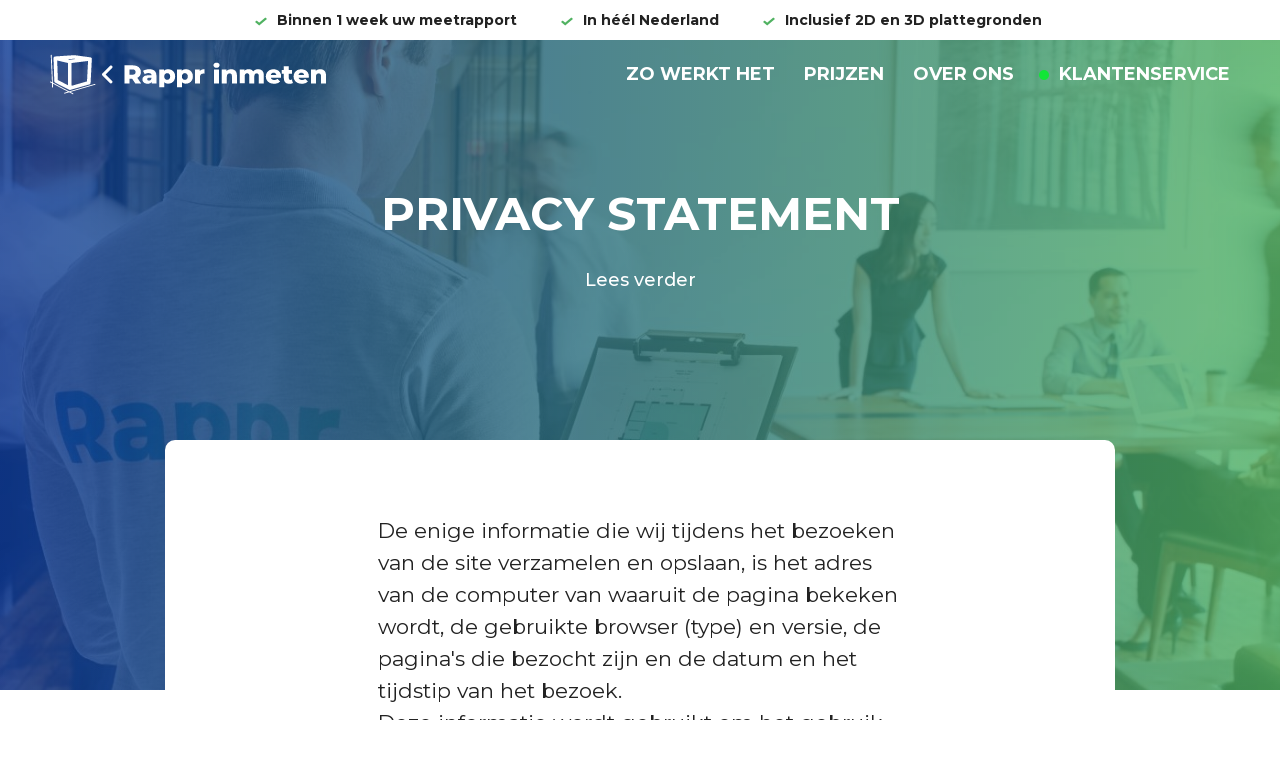

--- FILE ---
content_type: text/html; charset=UTF-8
request_url: https://rapprinmeten.nl/privacy-statement
body_size: 6889
content:
<!DOCTYPE html>
<html lang="nl" dir="ltr" prefix="content: http://purl.org/rss/1.0/modules/content/  dc: http://purl.org/dc/terms/  foaf: http://xmlns.com/foaf/0.1/  og: http://ogp.me/ns#  rdfs: http://www.w3.org/2000/01/rdf-schema#  schema: http://schema.org/  sioc: http://rdfs.org/sioc/ns#  sioct: http://rdfs.org/sioc/types#  skos: http://www.w3.org/2004/02/skos/core#  xsd: http://www.w3.org/2001/XMLSchema# ">
<head>
    <!-- Gebouwd door EF2 -->
    <script>
        window.dataLayer = window.dataLayer || [];
    </script>
    <!-- Google Tag Manager -->
    <script>(function(w,d,s,l,i){w[l]=w[l]||[];w[l].push({'gtm.start':
                new Date().getTime(),event:'gtm.js'});var f=d.getElementsByTagName(s)[0],
            j=d.createElement(s),dl=l!='dataLayer'?'&l='+l:'';j.async=true;j.src=
            'https://www.googletagmanager.com/gtm.js?id='+i+dl;f.parentNode.insertBefore(j,f);
        })(window,document,'script','dataLayer','GTM-5LB58LB');</script>
    <!-- End Google Tag Manager -->
    <meta charset="utf-8" />
<meta name="description" content="Lees verder" />
<link rel="canonical" href="https://rapprinmeten.nl/privacy-statement" />
<link rel="image_src" href="https://rapprinmeten.nl/sites/default/files/styles/1920x710/public/2020-11/Frisan%20foto%20bewerkt-min_4_0.jpg?h=a141e9ea&amp;itok=HIzTgpq6" />
<meta name="Generator" content="Drupal 10 (https://www.drupal.org)" />
<meta name="MobileOptimized" content="width" />
<meta name="HandheldFriendly" content="true" />
<meta name="viewport" content="width=device-width, initial-scale=1.0" />
<style>.header {background-image: url("https://rapprinmeten.nl/sites/default/files/styles/1920x710/public/2020-11/Frisan%20foto%20bewerkt-min_4_0.jpg?h=a141e9ea&amp;itok=HIzTgpq6");}</style>
<link rel="icon" href="/favicon.ico" type="image/vnd.microsoft.icon" />

        <meta content="telephone=no" name="format-detection">
        <title>Privacy statement | Rapprinmeten.nl</title>

        <link rel="apple-touch-icon" sizes="180x180" href="/favicon-rp/apple-touch-icon.png">
        <link rel="icon" type="image/png" sizes="32x32" href="/favicon-rp/favicon-32x32.png">
        <link rel="icon" type="image/png" sizes="16x16" href="/favicon-rp/favicon-16x16.png">
        <link rel="manifest" href="/favicon-rp/site.webmanifest">
        <link rel="mask-icon" href="/favicon-rp/safari-pinned-tab.svg" color="#5bbad5">
        <link rel="shortcut icon" href="/favicon-rp/favicon.ico">
        <meta name="msapplication-TileColor" content="#da532c">
        <meta name="msapplication-config" content="/favicon-rp/browserconfig.xml">
        <meta name="theme-color" content="#ffffff">

        <link rel="stylesheet" media="all" href="/modules/contrib/ajax_loader/css/throbber-general.css?syd4h4" />
<link rel="stylesheet" media="all" href="/themes/contrib/stable/css/core/components/progress.module.css?syd4h4" />
<link rel="stylesheet" media="all" href="/themes/contrib/stable/css/core/components/ajax-progress.module.css?syd4h4" />
<link rel="stylesheet" media="all" href="/themes/contrib/stable/css/system/components/align.module.css?syd4h4" />
<link rel="stylesheet" media="all" href="/themes/contrib/stable/css/system/components/fieldgroup.module.css?syd4h4" />
<link rel="stylesheet" media="all" href="/themes/contrib/stable/css/system/components/container-inline.module.css?syd4h4" />
<link rel="stylesheet" media="all" href="/themes/contrib/stable/css/system/components/clearfix.module.css?syd4h4" />
<link rel="stylesheet" media="all" href="/themes/contrib/stable/css/system/components/details.module.css?syd4h4" />
<link rel="stylesheet" media="all" href="/themes/contrib/stable/css/system/components/hidden.module.css?syd4h4" />
<link rel="stylesheet" media="all" href="/themes/contrib/stable/css/system/components/item-list.module.css?syd4h4" />
<link rel="stylesheet" media="all" href="/themes/contrib/stable/css/system/components/js.module.css?syd4h4" />
<link rel="stylesheet" media="all" href="/themes/contrib/stable/css/system/components/nowrap.module.css?syd4h4" />
<link rel="stylesheet" media="all" href="/themes/contrib/stable/css/system/components/position-container.module.css?syd4h4" />
<link rel="stylesheet" media="all" href="/themes/contrib/stable/css/system/components/reset-appearance.module.css?syd4h4" />
<link rel="stylesheet" media="all" href="/themes/contrib/stable/css/system/components/resize.module.css?syd4h4" />
<link rel="stylesheet" media="all" href="/themes/contrib/stable/css/system/components/system-status-counter.css?syd4h4" />
<link rel="stylesheet" media="all" href="/themes/contrib/stable/css/system/components/system-status-report-counters.css?syd4h4" />
<link rel="stylesheet" media="all" href="/themes/contrib/stable/css/system/components/system-status-report-general-info.css?syd4h4" />
<link rel="stylesheet" media="all" href="/themes/contrib/stable/css/system/components/tablesort.module.css?syd4h4" />
<link rel="stylesheet" media="all" href="/themes/contrib/stable/css/views/views.module.css?syd4h4" />
<link rel="stylesheet" media="all" href="/modules/contrib/ajax_loader/css/pulse.css?syd4h4" />
<link rel="stylesheet" media="all" href="/modules/contrib/cacheflush/css/cacheflush.menu.css?syd4h4" />
<link rel="stylesheet" media="all" href="/modules/contrib/ds/css/ds-2col-fluid.css?syd4h4" />
<link rel="stylesheet" media="all" href="/modules/custom/ef2_admin/css/adminglobal.css?syd4h4" />
<link rel="stylesheet" media="all" href="/modules/contrib/office_hours/css/office_hours.css?syd4h4" />
<link rel="stylesheet" media="all" href="/modules/contrib/paragraphs/css/paragraphs.unpublished.css?syd4h4" />
<link rel="stylesheet" media="all" href="/themes/contrib/stable/css/core/assets/vendor/normalize-css/normalize.css?syd4h4" />
<link rel="stylesheet" media="all" href="/themes/contrib/stable/css/core/normalize-fixes.css?syd4h4" />
<link rel="stylesheet" media="all" href="/themes/contrib/classy/css/components/progress.css?syd4h4" />
<link rel="stylesheet" media="all" href="/themes/contrib/classy/css/components/action-links.css?syd4h4" />
<link rel="stylesheet" media="all" href="/themes/contrib/classy/css/components/breadcrumb.css?syd4h4" />
<link rel="stylesheet" media="all" href="/themes/contrib/classy/css/components/button.css?syd4h4" />
<link rel="stylesheet" media="all" href="/themes/contrib/classy/css/components/collapse-processed.css?syd4h4" />
<link rel="stylesheet" media="all" href="/themes/contrib/classy/css/components/container-inline.css?syd4h4" />
<link rel="stylesheet" media="all" href="/themes/contrib/classy/css/components/details.css?syd4h4" />
<link rel="stylesheet" media="all" href="/themes/contrib/classy/css/components/exposed-filters.css?syd4h4" />
<link rel="stylesheet" media="all" href="/themes/contrib/classy/css/components/field.css?syd4h4" />
<link rel="stylesheet" media="all" href="/themes/contrib/classy/css/components/form.css?syd4h4" />
<link rel="stylesheet" media="all" href="/themes/contrib/classy/css/components/icons.css?syd4h4" />
<link rel="stylesheet" media="all" href="/themes/contrib/classy/css/components/inline-form.css?syd4h4" />
<link rel="stylesheet" media="all" href="/themes/contrib/classy/css/components/item-list.css?syd4h4" />
<link rel="stylesheet" media="all" href="/themes/contrib/classy/css/components/link.css?syd4h4" />
<link rel="stylesheet" media="all" href="/themes/contrib/classy/css/components/links.css?syd4h4" />
<link rel="stylesheet" media="all" href="/themes/contrib/classy/css/components/menu.css?syd4h4" />
<link rel="stylesheet" media="all" href="/themes/contrib/classy/css/components/more-link.css?syd4h4" />
<link rel="stylesheet" media="all" href="/themes/contrib/classy/css/components/pager.css?syd4h4" />
<link rel="stylesheet" media="all" href="/themes/contrib/classy/css/components/tabledrag.css?syd4h4" />
<link rel="stylesheet" media="all" href="/themes/contrib/classy/css/components/tableselect.css?syd4h4" />
<link rel="stylesheet" media="all" href="/themes/contrib/classy/css/components/tablesort.css?syd4h4" />
<link rel="stylesheet" media="all" href="/themes/contrib/classy/css/components/tabs.css?syd4h4" />
<link rel="stylesheet" media="all" href="/themes/contrib/classy/css/components/textarea.css?syd4h4" />
<link rel="stylesheet" media="all" href="/themes/contrib/classy/css/components/ui-dialog.css?syd4h4" />
<link rel="stylesheet" media="all" href="/themes/contrib/classy/css/components/messages.css?syd4h4" />
<link rel="stylesheet" media="all" href="/themes/custom/rapprinmeten/css/owl.carousel.min.css?syd4h4" />
<link rel="stylesheet" media="all" href="/themes/custom/rapprinmeten/css/owl.theme.default.css?syd4h4" />
<link rel="stylesheet" media="all" href="/themes/custom/rapprinmeten/css/main.css?syd4h4" />

            

                </head>
<body class="rapprinmeten-nl role-anonymous page-node-312 path-node page-node-type-page" data-nid="312">
<!-- Google Tag Manager (noscript) -->
<noscript><iframe src="https://www.googletagmanager.com/ns.html?id=GTM-5LB58LB"
                  height="0" width="0" style="display:none;visibility:hidden"></iframe></noscript>
<!-- End Google Tag Manager (noscript) -->

<a href="#main-content" class="visually-hidden focusable">
    Overslaan en naar de inhoud gaan
</a>

  <div class="dialog-off-canvas-main-canvas" data-off-canvas-main-canvas>
    <div id="page-wrapper">
      <header class="navigation-wrapper">
        <div class="region region-usp">
    <div id="block-uspsheaderrapprinmeten" class="block block-fixed-block-content block-fixed-block-contentusp-s-header-rapprinmeten">
  
    
      
            <div class="clearfix text-formatted field field--name-body field--type-text-with-summary field--label-hidden field__item"><ul>
	<li>Binnen 1 week uw meetrapport</li>
	<li>In héél Nederland</li>
	<li>Inclusief 2D en 3D plattegronden</li>
</ul></div>
      
  </div>

  </div>

      <div id="nav-wrapper">
          <div class="region container-fluid region-nav">
    <div id="block-rapprinmeten-brandingvandewebsite" class="block block-system block-system-branding-block">
  
    
        <a href="/" rel="home" class="site-logo">
      <img src="/themes/custom/rapprinmeten/logo.svg" alt="Home" />
    </a>
      </div>
<nav role="navigation" aria-labelledby="block-hoofdnavigatierapprinmeten-menu" id="block-hoofdnavigatierapprinmeten" class="block block-menu navigation menu--hoofdnavigatie-rapprinmeten">
            
  <h2 class="visually-hidden" id="block-hoofdnavigatierapprinmeten-menu">Hoofdnavigatie Rapprinmeten</h2>
  

        
              <ul class="menu">
                    <li class="menu-item">
        <a href="https://rapprinmeten.nl/zo-werkt-het-rp" data-drupal-link-system-path="node/314">Zo werkt het</a>
              </li>
                <li class="menu-item">
        <a href="/prijzen-rp" data-drupal-link-system-path="node/310">Prijzen</a>
              </li>
                <li class="menu-item">
        <a href="https://rapprinmeten.nl/over-ons-rp" data-drupal-link-system-path="node/313">Over ons</a>
              </li>
        </ul>
  


  </nav>
<div id="block-rapprinmeten-menulinkblock" class="block block-elabel-base block-menu-link-block">
  
    
      <div class="clear-both">

  <ul class="menu">
    <li class="menu-item">
      <a href="#" class="service-toggler">
        <currently></currently>
        Klantenservice</a>
    </li>
  </ul>
</div>

  </div>


    <button id="menu-toggle" type="button" aria-label="Menu" aria-controls="navigation">
      <span class="bars"></span>
      <div class="text"><span class="open-text">Menu</span><span class="close-text">Sluiten</span></div>
    </button>
  </div>

          <div class="region container region-service">
      <div class="card">
          <div id="block-contactblockrapprinmeten-3" class="block block-fixed-block-content block-fixed-block-contentcontact-block-rapprinmeten">
  
      <h2>Direct advies?</h2>
    
      
            <div class="clearfix text-formatted field field--name-body field--type-text-with-summary field--label-hidden field__item"><ul>
	<li class="phone"><a href="tel:+31850240015"><strong>Bel direct: 085 - 024 00 15</strong><br>
	Direct antwoord</a></li>
	<li class="whatsapp"><a href="https://api.whatsapp.com/send?phone=31850240075&amp;text=Hallo%20Rappr%20Inmeten%20ik%20heb%20een%20vraag%20over%20" target="_blank"><strong>Stuur een Whatsapp</strong><br>
	Binnen 5 minuten antwoord</a></li>
	<li class="mail"><a href="mailto:vragen@rapprinmeten.nl" target="_blank"><strong>Stuur een e-mail</strong><br>
	Altijd binnen 1 uur antwoord</a></li>
	<li class="location">Plesmanstraat 60A<br>
	3905 KZ Veenendaal</li>
</ul></div>
      
  </div>
<div class="views-element-container block block-views block-views-blockopeningstijden-block-1" id="block-rapprinmeten-views-block-openingstijden-block-1">
  
      <h2>Openingstijden</h2>
    
      <div><div class="view view-openingstijden view-id-openingstijden view-display-id-block_1 js-view-dom-id-0345844fe9f803d8229609915d34bbe222e782d096b59845a599f8abc0252784">
  
    
      
      <div class="view-content">
          <div class="views-row"><div class="views-field views-field-field-openingstijden"><div class="field-content"><div class="office-hours">
  <table class="office-hours__table">
  
  
      <thead>
      <tr>
                            <th colspan="3" class="visually-hidden">Dag</th>
                            <th class="visually-hidden">Time slot</th>
              </tr>
    </thead>
  
      <tbody>
                      <tr class="office-hours__item">
                      <td class="office-hours__item-label">maandag: </td>
                      <td class="office-hours__item-slots">8:00-17:00</td>
                  </tr>
                      <tr class="office-hours__item office-hours__item-current">
                      <td class="office-hours__item-label">dinsdag: </td>
                      <td class="office-hours__item-slots">8:00-17:00</td>
                  </tr>
                      <tr class="office-hours__item">
                      <td class="office-hours__item-label">woensdag: </td>
                      <td class="office-hours__item-slots">8:00-17:00</td>
                  </tr>
                      <tr class="office-hours__item">
                      <td class="office-hours__item-label">donderdag: </td>
                      <td class="office-hours__item-slots">8:00-17:00</td>
                  </tr>
                      <tr class="office-hours__item">
                      <td class="office-hours__item-label">vrijdag: </td>
                      <td class="office-hours__item-slots">8:00-17:00</td>
                  </tr>
                      <tr class="office-hours__item">
                      <td class="office-hours__item-label">zaterdag: </td>
                      <td class="office-hours__item-slots">Gesloten</td>
                  </tr>
                      <tr class="office-hours__item">
                      <td class="office-hours__item-label">zondag: </td>
                      <td class="office-hours__item-slots">Gesloten</td>
                  </tr>
          </tbody>
    </table>

</div>
</div></div></div>

    </div>
  
          </div>
</div>

  </div>
<div class="views-element-container block block-views block-views-blockfaq-block-block-3" id="block-views-block-faq-block-block-3">
  
      <h2>Veelgestelde vragen</h2>
    
      <div><div class="view view-faq-block view-id-faq_block view-display-id-block_3 js-view-dom-id-53da8ce03be39a652ad8894d2c415fb6ef88c6291ff5bdce14181d2a814127b9">
  
    
      
      <div class="view-content">
          <div class="views-row"><div class="views-field views-field-field-vraag"><div class="field-content"><a href="/veelgestelde-vragen">Wat is inbegrepen in de prijs?</a></div></div></div>
    <div class="views-row"><div class="views-field views-field-field-vraag"><div class="field-content"><a href="/veelgestelde-vragen">Welke oppervlaktes worden er berekend?</a></div></div></div>
    <div class="views-row"><div class="views-field views-field-field-vraag"><div class="field-content"><a href="/veelgestelde-vragen">Wat staat er in de meetstaat?</a></div></div></div>

    </div>
  
          <div class="more-link"><a href="/veelgestelde-vragen">Lees alle veelgestelde vragen</a></div>

      </div>
</div>

  </div>

      </div>
  </div>

      </div>
    </header>
  
      <div class="header">
        <div class="region container region-header">
    <div class="views-element-container block block-views block-views-blockheader-block-2" id="block-rapprinmeten-views-block-header-block-2">
  
    
      <div><div class="view view-header view-id-header view-display-id-block_2 js-view-dom-id-9a95c9f8f7895ed398450e07c1d50014d12fdbfca4acc3c3ed23cdbdd998cb09">
  
    
      
      <div class="view-content">
          <div class="views-row"><div class="views-field views-field-title"><h1 class="field-content">Privacy statement</h1></div><div class="views-field views-field-body"><div class="field-content mx-auto"><p>Lees verder</p></div></div></div>

    </div>
  
          </div>
</div>

  </div>

  </div>

    </div>
  
  <main role="main">
    <a id="main-content" tabindex="-1"></a>

          <div id="main-content-container">
          <div class="region container region-content">
        <div data-drupal-messages-fallback class="hidden"></div><div id="block-rapprinmeten-primaireinhoudvandepagina" class="block block-system block-system-main-block">
  
    
      <div class="node node--type-page node--view-mode-full content-page" typeof="schema:WebPage">

  <div class="row">
    <div class="col-12">
      
            <div class="field field--name-field-image field--type-image field--label-hidden field__item"></div>
      
      <div class="field field--name-field-paragraven field--type-entity-reference-revisions field--label-hidden field__items">
              <div class="field__item"><div class="row">
  <div class="paragraph paragraph--type-intro paragraph--view-mode-default col-md-10 col-11 mx-auto inner-bg clearfix">

  <div class="row">
    <div class="col-lg-7 col-md-10 col-11 mx-auto">

      

      
            <div class="clearfix text-formatted field field--name-field-intro field--type-text-long field--label-hidden field__item"><p>De enige informatie die wij tijdens het bezoeken van de site verzamelen en opslaan, is het adres van de computer van waaruit de pagina bekeken wordt, de gebruikte browser (type) en versie, de pagina's die bezocht zijn en de datum en het tijdstip van het bezoek.<br>
Deze informatie wordt gebruikt om het gebruik van de site te monitoren en de verdere ontwikkeling van de site te bevorderen. Het gebruik van deze informatie leidt er niet toe dat identificeerbare persoonsgegevens worden verzameld of opgeslagen.<br>
Wanneer u&nbsp;<a href="https://nenrapport.nl/contact">contact</a>&nbsp;met ons opneemt, zijn wij gerechtigd informatie zoals uw naam, postadres, e-mailadres, type verzoek en andere informatie die u ons gezonden heeft, op te slaan. Dergelijke informatie zal gebruikt worden om uw verzoek te kunnen beantwoorden.</p></div>
      

    </div>
  </div>

  </div>
</div>

</div>
          </div>
  
    </div>
  </div>

</div>


  </div>

      </div>

      </div>
      </main>

  
    
      <div id="after-content-container">
      
    </div>
  
      <div id="bottom-content-container">
        <div class="region container region-section-bottom">
    <div id="block-footerrapprinmeten" class="block block-fixed-block-content block-fixed-block-contentfooter-rapprinmeten">
  
    
      


<div class="block-content block-content--type-footerblock block-content--view-mode- ds-2col-fluid clearfix">

  

      <div class="group-left">
      
            <div class="clearfix text-formatted field field--name-body field--type-text-with-summary field--label-hidden field__item"><h3>Inzicht in vierkante meters?</h3>

<p>Vraag dan een NEN 2580 meetrapport aan</p>

<ul class="checkmarks">
	<li>Binnen 1 week uw rapportage</li>
	<li>Inclusief 2D en 3D plattegronden</li>
	<li>Wij werken met vaste lage prijzen</li>
</ul>

<p><a class="btn btn-white" href="/">Doe direct de aanvraag</a></p></div>
      
    </div>
  
      <div class="group-right">
      
      <div class="field field--name-field-afbeeldingen field--type-image field--label-hidden field__items">
              <div class="field__item">  <img loading="lazy" src="/sites/default/files/styles/footer_scale/public/2020-11/rapprinmeten-footer-2-1.jpg?itok=e2ewzzpK" width="335" height="359" alt="footer rapprinmeten 2" typeof="foaf:Image" class="image-style-footer-scale" />


</div>
              <div class="field__item">  <img loading="lazy" src="/sites/default/files/styles/footer_scale/public/2020-11/Energielabelvooruwbedrijf-06_0.jpg?itok=WMfmH_Ym" width="335" height="444" alt="footer rapprinmeten 3" typeof="foaf:Image" class="image-style-footer-scale" />


</div>
              <div class="field__item">  <img loading="lazy" src="/sites/default/files/styles/footer_scale/public/2020-11/Frisan%20foto%20bewerkt-min_0_0.jpg?itok=UGp8S3UZ" width="335" height="223" alt="NEN 2580 meetrapport" typeof="foaf:Image" class="image-style-footer-scale" />


</div>
          </div>
  
    </div>
  
</div>


  </div>

  </div>

    </div>
  
  <footer>
    
  <div class="region container region-footer">
          <div id="block-logofooterrapprinmeten" class="block block-fixed-block-content block-fixed-block-contentlogo-footer-rapprinmeten">
  
    
      
            <div class="clearfix text-formatted field field--name-body field--type-text-with-summary field--label-hidden field__item"><p><img alt data-entity-type="file" data-entity-uuid="180d6caa-0728-4039-b823-c726287d59c2" src="/sites/default/files/assets/images/logo-rapprinmeten.svg"></p></div>
      
  </div>
<div id="block-contactblockrapprinmeten-2" class="block block-fixed-block-content block-fixed-block-contentcontact-block-rapprinmeten">
  
    
      
            <div class="clearfix text-formatted field field--name-body field--type-text-with-summary field--label-hidden field__item"><ul>
	<li class="phone"><a href="tel:+31850240015"><strong>Bel direct: 085 - 024 00 15</strong><br>
	Direct antwoord</a></li>
	<li class="whatsapp"><a href="https://api.whatsapp.com/send?phone=31850240075&amp;text=Hallo%20Rappr%20Inmeten%20ik%20heb%20een%20vraag%20over%20" target="_blank"><strong>Stuur een Whatsapp</strong><br>
	Binnen 5 minuten antwoord</a></li>
	<li class="mail"><a href="mailto:vragen@rapprinmeten.nl" target="_blank"><strong>Stuur een e-mail</strong><br>
	Altijd binnen 1 uur antwoord</a></li>
	<li class="location">Plesmanstraat 60A<br>
	3905 KZ Veenendaal</li>
</ul></div>
      
  </div>
<div id="block-rapprinmeten-altijdindebuurt" class="block block-fixed-block-content block-fixed-block-contentaltijd-in-de-buurt">
  
    
      
            <div class="clearfix text-formatted field field--name-body field--type-text-with-summary field--label-hidden field__item"><p><strong>Altijd in de buurt!&nbsp;</strong></p>

<p>Adviseur in elke regio</p></div>
      
  </div>
<div id="block-rapprinmeten-gecertificeerd" class="block block-fixed-block-content block-fixed-block-contentgecertificeerd">
  
    
      
            <div class="clearfix text-formatted field field--name-body field--type-text-with-summary field--label-hidden field__item"><p><strong>Volledig BRL 9500 gecertificeerd</strong></p>

<ul>
	<li><img alt data-entity-type="file" data-entity-uuid="53d1b139-e5e6-4f66-96bd-5ba5a73876af" src="/sites/default/files/assets/images/Registratie%20energielabel%20RVOsvg_1.png" width="250" height="94" loading="lazy"></li>
	<li><img alt data-entity-type="file" data-entity-uuid="2e6dac10-aa2a-41a4-af0d-1ea4050cc5f2" src="/sites/default/files/assets/images/Certificaat-SKG.jpg" width="152" height="114" loading="lazy"></li>
	<li><img alt data-entity-type="file" data-entity-uuid="c9c8a6ee-5ea4-41ea-a652-b0740757b991" src="/sites/default/files/assets/images/qbis-kwaliteitsregister_0.png" width="120" height="50" loading="lazy"></li>
	<li><img alt data-entity-type="file" data-entity-uuid="c7e045c6-c16e-4a6a-ac80-0941b47b1c38" src="/sites/default/files/assets/images/NEN-logo%20woningkeuren_0.jpg" width="138" height="50" loading="lazy"></li>
	<li><img alt data-entity-type="file" data-entity-uuid="3fd3c776-0130-40c7-94f4-228a3b4755bb" src="/sites/default/files/assets/images/Funda%20logo%20woningkeuren_0.png" width="142" height="50" loading="lazy"></li>
	<li><img alt data-entity-type="file" data-entity-uuid="3eb75c9b-6646-4eb5-b47e-02478d0a273f" src="/sites/default/files/assets/images/InstallQlogo.png" width="783" height="459" loading="lazy"></li>
	<li>&nbsp;</li>
</ul></div>
      
  </div>
<nav role="navigation" aria-labelledby="block-voetrapprinmeten-menu" id="block-voetrapprinmeten" class="block block-menu navigation menu--voet-rapprinmeten">
            
  <h2 class="visually-hidden" id="block-voetrapprinmeten-menu">Voet rapprinmeten</h2>
  

        
              <ul class="menu">
                    <li class="menu-item menu-item--expanded">
        <a href="">Onze diensten </a>
                                <ul class="menu">
                    <li class="menu-item">
        <a href="https://rapprinmeten.nl/onze-diensten/nen-2580-rapport-woning" data-drupal-link-system-path="node/317">NEN 2580 meetrapport woning</a>
              </li>
                <li class="menu-item">
        <a href="https://rapprinmeten.nl/diensten/nen-2580-rapport-bedrijfspand" data-drupal-link-system-path="node/316">NEN 2580 meetrapport B.O.G.</a>
              </li>
                <li class="menu-item">
        <a href="/diensten/energielabel" data-drupal-link-system-path="node/315">Energielabel</a>
              </li>
        </ul>
  
              </li>
                <li class="menu-item menu-item--expanded">
        <a href="">Algemeen</a>
                                <ul class="menu">
                    <li class="menu-item">
        <a href="/prijzen-rp" data-drupal-link-system-path="node/310">Prijzen</a>
              </li>
                <li class="menu-item">
        <a href="https://rapprinmeten.nl/zo-werkt-het-rp" data-drupal-link-system-path="node/314">Zo werkt het</a>
              </li>
                <li class="menu-item">
        <a href="/algemeen/contact-0" data-drupal-link-system-path="node/309">Contact</a>
              </li>
                <li class="menu-item">
        <a href="https://rapprinmeten.nl/over-ons-rp" data-drupal-link-system-path="node/313">Over ons</a>
              </li>
                <li class="menu-item">
        <a href="https://rapprinmeten.nl/blog" data-drupal-link-system-path="node/322">Blog</a>
              </li>
                <li class="menu-item">
        <a href="https://rapprinmeten.nl/projecten" data-drupal-link-system-path="node/323">Projecten</a>
              </li>
                <li class="menu-item">
        <a href="/veelgestelde-vragen" data-drupal-link-system-path="node/318">FAQ</a>
              </li>
                <li class="menu-item">
        <a href="https://www.rappr.nl/vacatures">Vacatures</a>
              </li>
        </ul>
  
              </li>
                <li class="menu-item menu-item--expanded">
        <a href="">Meer informatie</a>
                                <ul class="menu">
                    <li class="menu-item">
        <a href="https://rapprinmeten.nl/blog/wat-nen-2580" data-drupal-link-system-path="node/290">Wat is NEN 2580?</a>
              </li>
                <li class="menu-item">
        <a href="https://rapprinmeten.nl/blog/nen-2580-meting" data-drupal-link-system-path="node/291">NEN 2580 meting</a>
              </li>
                <li class="menu-item">
        <a href="/diensten/nen-2580-meetrapport" data-drupal-link-system-path="node/319">NEN 2580 meetrapport</a>
              </li>
        </ul>
  
              </li>
        </ul>
  


  </nav>
<div id="block-algemenevoorwaardenrapprinmeten" class="block block-block-content block-block-contentec60b065-c87d-45c2-a3c4-df96aaf8cb9a">
  
    
      
            <div class="clearfix text-formatted field field--name-body field--type-text-with-summary field--label-hidden field__item"><ul>
	<li>Rappr Inmeten B.V.</li>
	<li><a href="https://rapprinmeten.nl/sites/default/files/assets/images/Algemene%20voorwaarden%20Rappr%20Inmeten%20B.V..pdf" target="_blank">Algemene voorwaarden</a></li>
	<li><a href="/privacy-statement" target="_blank">Privacy statement</a></li>
</ul></div>
      
  </div>

      </div>


  </footer>

    <v-dialog />
</div>

  </div>


<script type="application/json" data-drupal-selector="drupal-settings-json">{"path":{"baseUrl":"\/","pathPrefix":"","currentPath":"node\/312","currentPathIsAdmin":false,"isFront":false,"currentLanguage":"nl"},"pluralDelimiter":"\u0003","suppressDeprecationErrors":true,"ajaxPageState":{"libraries":"[base64]","theme":"rapprinmeten","theme_token":"d0Pfs4hHdm-q956zkrgHcjp6skOznU6c0p8SD1oCZQg"},"ajaxTrustedUrl":[],"ajaxLoader":{"markup":"\u003Cdiv class=\u0022ajax-throbber sk-pulse\u0022\u003E\u003C\/div\u003E","hideAjaxMessage":false,"alwaysFullscreen":false,"throbberPosition":"body"},"user":{"uid":0,"permissionsHash":"ff8df0070162b6eea841a4c55ae2cba98759ff584e200da2eb5e4b6a47e09935"}}</script>
<script src="/core/assets/vendor/jquery/jquery.min.js?v=3.7.1"></script>
<script src="/core/assets/vendor/once/once.min.js?v=1.0.1"></script>
<script src="/sites/default/files/languages/nl_9ZR4xOUHwNSbACZrYIyfXJNUR5zpYW9essBYw0Slb_Q.js?syd4h4"></script>
<script src="/core/misc/drupalSettingsLoader.js?v=10.4.8"></script>
<script src="/core/misc/drupal.js?v=10.4.8"></script>
<script src="/core/misc/drupal.init.js?v=10.4.8"></script>
<script src="/core/assets/vendor/tabbable/index.umd.min.js?v=6.2.0"></script>
<script src="/core/misc/progress.js?v=10.4.8"></script>
<script src="/core/assets/vendor/loadjs/loadjs.min.js?v=4.3.0"></script>
<script src="/core/misc/debounce.js?v=10.4.8"></script>
<script src="/core/misc/announce.js?v=10.4.8"></script>
<script src="/core/misc/message.js?v=10.4.8"></script>
<script src="/core/misc/ajax.js?v=10.4.8"></script>
<script src="/themes/contrib/stable/js/ajax.js?v=10.4.8"></script>
<script src="/modules/contrib/ajax_loader/js/ajax-throbber.js?v=1.x"></script>
<script src="/modules/custom/ef2_admin/js/admin.js?syd4h4"></script>
<script src="/themes/custom/rapprinmeten/js/app.js?syd4h4"></script>
<script src="/themes/custom/rapprinmeten/js/vendor/popper.min.js?syd4h4"></script>
<script src="/themes/custom/rapprinmeten/js/vendor/bootstrap.bundle.min.js?syd4h4"></script>
<script src="/themes/custom/rapprinmeten/js/vendor/headroom.min.js?syd4h4"></script>
<script src="/themes/custom/rapprinmeten/js/vendor/jQuery.headroom.js?syd4h4"></script>
<script src="/themes/custom/rapprinmeten/js/vendor/owl.carousel.min.js?syd4h4"></script>
<script src="https://cdnjs.cloudflare.com/ajax/libs/gsap/1.14.2/TweenMax.min.js"></script>
<script src="https://cdnjs.cloudflare.com/ajax/libs/ScrollMagic/2.0.7/ScrollMagic.min.js"></script>
<script src="https://cdnjs.cloudflare.com/ajax/libs/ScrollMagic/2.0.7/plugins/animation.gsap.js"></script>
<script src="https://cdnjs.cloudflare.com/ajax/libs/ScrollMagic/2.0.7/plugins/debug.addIndicators.min.js"></script>
<script src="/themes/custom/rapprinmeten/js/scrollmagic.js?syd4h4"></script>
<script src="/themes/custom/rapprinmeten/js/bundle.js?syd4h4"></script>

</body>
</html>


--- FILE ---
content_type: text/css
request_url: https://rapprinmeten.nl/modules/custom/ef2_admin/css/adminglobal.css?syd4h4
body_size: 1059
content:
.adminimal-admin-toolbar .toolbar-icon-admin-toolbar-tools-help {
    display: inline-block;
    width: 73px;
}
.adminimal-admin-toolbar .toolbar-tray-vertical .toolbar-icon-admin-toolbar-tools-help {
    text-indent: -10000px;
}
.adminimal-admin-toolbar .toolbar .toolbar-tray-vertical .toolbar-menu a {
    min-width: 100px;
    display: inline-block;
}
.adminimal-admin-toolbar .toolbar-icon-admin-toolbar-tools-help:before {
    background-image: url('../img/ef2logo.svg') !important;
    width: 40px !important;
    margin-right: 20px;
}
#toolbar-administration,
.toolbar .toolbar-tray-vertical.is-active, body.toolbar-fixed .toolbar .toolbar-tray-vertical,
#toolbar-administration nav {
    min-width: 200px;
    box-shadow: none;
}
.adminimal .content-header {
    background-color: rgba(51, 51, 51, 0.8) !important;
}

.path-user #block-tabbladen ul.tabs {
    border-bottom: 1px solid #1e1e1e;
}
.path-user .tabs a {
    color: #6e6e6e;
}
.path-user .tabs a.is-active {
    background-color: #1e1e1e;
    color: #ffffff;
    border-top-left-radius: 3px;
    border-top-right-radius: 3px;
}
.path-user ul.tabs a[href="/user/register"] {
    display: none;
}
#block-tabbladen .tabs a {
    padding: 8px 20px;
}
.path-user .region-content {
    max-width: 600px !important;
    width: 100%;
    position: relative;
    margin: 0 auto !important;
}
.path-user .region-content {
    background-color: #eee !important;
    padding: 30px !important;
    margin-top: 30px !important;
    border-radius: 5px;
}
.path-user .region-content:before {
    content: "";
    display: block;
    background: transparent url('../img/ef2logo_color.svg') center center no-repeat;
    background-size: cover;
    width: 140px;
    height: 95px;
    position: relative;
    margin: 0 auto 30px;
}
.path-user #block-primaireinhoudvandepagina .user-login-form label {
    width: 175px;
    color: #1e1e1e;
    font-weight: normal;
    font-size: 15px;
}
.path-user #block-primaireinhoudvandepagina .user-login-form .description {
    display: none;
}
.path-user #block-primaireinhoudvandepagina .user-login-form input[type="submit"] {
    display: inline-block;
    border: 2px solid #1b1b1b;
    color: #1b1b1b !important;
    text-transform: uppercase;
    font-weight: bold;
    font-size: 13px;
    padding: 10px 25px;
    background-color: transparent;
    width: auto;
}
.path-user #block-primaireinhoudvandepagina .user-login-form input {
    padding: 5px;
    border-color: #1b1b1b;
    border-width: 1px;
    width: 100%;
}

#toolbar-item-administration-tray > nav > div.toolbar-menu-administration > ul a.add-icon:before {
    content: "+";
    display: inline-block;
    font-weight: bold;
    position: static;
    font-size: 19px;
    line-height: 12px;
    vertical-align: top;
}
.toolbar-menu > li > a {
    padding-left: 2.75em;
    position: relative;
}
.toolbar-menu > li > a:before {
    background-attachment: scroll;
    background-color: transparent;
    background-position: center center;
    background-repeat: no-repeat;
    background-size: 100% auto;
    content: '';
    display: block;
    height: 100%;
    left: 0.6667em;
    position: absolute;
    top: 0;
    width: 20px;
}
a[href="https://analytics.google.com/analytics/web/"]:before {
    background-image: url(/core/themes/stable/images/core/icons/787878/barchart.svg);
}
a[href="/admin/help"]:before {
    background-image: url(/core/themes/stable/images/core/icons/787878/questionmark-disc.svg);
}
a.toolbar-icon-entity-menu-edit-form-main:before,
a.toolbar-icon-entity-taxonomy-vocabulary-collection:before {
    background-image: url(/core/themes/stable/images/core/icons/787878/wrench.svg);
}

a.toolbar-icon-entity-menu-collection:before {
    background-image: url(/core/themes/stable/images/core/icons/787878/orgchart.svg);
}

a.toolbar-icon-entity-webform-collection:before {
    background-image: url(/core/themes/stable/images/core/icons/787878/file.svg);
}

a.toolbar-icon-cacheflush-presets-clearall:before {
    background-image: url(/core/themes/stable/images/core/icons/787878/cog.svg);
}

body:not(.role-administrator) .toolbar-menu a.toolbar-icon-system-admin-reports, 
body:not(.role-administrator) .toolbar-menu a.toolbar-icon-system-admin-config,
body:not(.role-administrator) .toolbar-menu a.toolbar-icon-system-admin-structure,
body:not(.role-administrator) .toolbar-menu a.toolbar-icon-cacheflush-presets
{
    display: none;
}

--- FILE ---
content_type: text/css
request_url: https://rapprinmeten.nl/themes/custom/rapprinmeten/css/main.css?syd4h4
body_size: 35901
content:
@import url(https://fonts.googleapis.com/css2?family=Montserrat:ital,wght@0,400;0,500;0,700;1,500&display=swap);
/*!
 * Bootstrap v4.4.1 (https://getbootstrap.com/)
 * Copyright 2011-2019 The Bootstrap Authors
 * Copyright 2011-2019 Twitter, Inc.
 * Licensed under MIT (https://github.com/twbs/bootstrap/blob/master/LICENSE)
 */:root{--blue:#007bff;--indigo:#6610f2;--purple:#6f42c1;--pink:#e83e8c;--red:#dc3545;--orange:#fd7e14;--yellow:#ffc107;--green:#28a745;--teal:#20c997;--cyan:#17a2b8;--white:#fff;--gray:#6c757d;--gray-dark:#343a40;--primary:#007bff;--secondary:#6c757d;--success:#28a745;--info:#17a2b8;--warning:#ffc107;--danger:#dc3545;--light:#f8f9fa;--dark:#343a40;--breakpoint-xs:0;--breakpoint-sm:576px;--breakpoint-md:768px;--breakpoint-lg:992px;--breakpoint-xl:1200px;--breakpoint-xxl:1400px;--font-family-sans-serif:-apple-system,BlinkMacSystemFont,"Segoe UI",Roboto,"Helvetica Neue",Arial,"Noto Sans",sans-serif,"Apple Color Emoji","Segoe UI Emoji","Segoe UI Symbol","Noto Color Emoji";--font-family-monospace:SFMono-Regular,Menlo,Monaco,Consolas,"Liberation Mono","Courier New",monospace}.h1,.h2,.h3,.h4,.h5,.h6,h1,h2,h3,h4,h5,h6{margin-bottom:.5rem;font-weight:500;line-height:1.2}.h1,h1{font-size:2.5rem}.h2,h2{font-size:2rem}.h3,h3{font-size:1.75rem}.h4,h4{font-size:1.5rem}.h5,h5{font-size:1.25rem}.h6,h6{font-size:1rem}.lead{font-size:1.25rem;font-weight:300}.display-1{font-size:6rem}.display-1,.display-2{font-weight:300;line-height:1.2}.display-2{font-size:5.5rem}.display-3{font-size:4.5rem}.display-3,.display-4{font-weight:300;line-height:1.2}.display-4{font-size:3.5rem}hr{margin-top:1rem;margin-bottom:1rem;border:0;border-top:1px solid rgba(0,0,0,.1)}.small,small{font-size:80%;font-weight:400}.mark,mark{padding:.2em;background-color:#fcf8e3}.list-inline,.list-unstyled{padding-left:0;list-style:none}.list-inline-item{display:inline-block}.list-inline-item:not(:last-child){margin-right:.5rem}.initialism{font-size:90%;text-transform:uppercase}.blockquote{margin-bottom:1rem;font-size:1.25rem}.blockquote-footer{display:block;font-size:80%;color:#6c757d}.blockquote-footer:before{content:"\2014\A0"}.img-fluid,.img-thumbnail{max-width:100%;height:auto}.img-thumbnail{padding:.25rem;background-color:#fff;border:1px solid #dee2e6;border-radius:.25rem}.figure{display:inline-block}.figure-img{margin-bottom:.5rem;line-height:1}.figure-caption{font-size:90%;color:#6c757d}code{font-size:87.5%;color:#e83e8c;word-wrap:break-word}a>code{color:inherit}kbd{padding:.2rem .4rem;font-size:87.5%;color:#fff;background-color:#212529;border-radius:.2rem}kbd kbd{padding:0;font-size:100%;font-weight:700}pre{display:block;font-size:87.5%;color:#212529}pre code{font-size:inherit;color:inherit;word-break:normal}.pre-scrollable{max-height:340px;overflow-y:scroll}.table{width:100%;margin-bottom:1rem;color:#212529}.table td,.table th{padding:.75rem;vertical-align:top;border-top:1px solid #dee2e6}.table thead th{vertical-align:bottom;border-bottom:2px solid #dee2e6}.table tbody+tbody{border-top:2px solid #dee2e6}.table-sm td,.table-sm th{padding:.3rem}.table-bordered,.table-bordered td,.table-bordered th{border:1px solid #dee2e6}.table-bordered thead td,.table-bordered thead th{border-bottom-width:2px}.table-borderless tbody+tbody,.table-borderless td,.table-borderless th,.table-borderless thead th{border:0}.table-striped tbody tr:nth-of-type(odd){background-color:rgba(0,0,0,.05)}.table-hover tbody tr:hover{color:#212529;background-color:rgba(0,0,0,.075)}.table-primary,.table-primary>td,.table-primary>th{background-color:#b8daff}.table-primary tbody+tbody,.table-primary td,.table-primary th,.table-primary thead th{border-color:#7abaff}.table-hover .table-primary:hover,.table-hover .table-primary:hover>td,.table-hover .table-primary:hover>th{background-color:#9fcdff}.table-secondary,.table-secondary>td,.table-secondary>th{background-color:#d6d8db}.table-secondary tbody+tbody,.table-secondary td,.table-secondary th,.table-secondary thead th{border-color:#b3b7bb}.table-hover .table-secondary:hover,.table-hover .table-secondary:hover>td,.table-hover .table-secondary:hover>th{background-color:#c8cbcf}.table-success,.table-success>td,.table-success>th{background-color:#c3e6cb}.table-success tbody+tbody,.table-success td,.table-success th,.table-success thead th{border-color:#8fd19e}.table-hover .table-success:hover,.table-hover .table-success:hover>td,.table-hover .table-success:hover>th{background-color:#b1dfbb}.table-info,.table-info>td,.table-info>th{background-color:#bee5eb}.table-info tbody+tbody,.table-info td,.table-info th,.table-info thead th{border-color:#86cfda}.table-hover .table-info:hover,.table-hover .table-info:hover>td,.table-hover .table-info:hover>th{background-color:#abdde5}.table-warning,.table-warning>td,.table-warning>th{background-color:#ffeeba}.table-warning tbody+tbody,.table-warning td,.table-warning th,.table-warning thead th{border-color:#ffdf7e}.table-hover .table-warning:hover,.table-hover .table-warning:hover>td,.table-hover .table-warning:hover>th{background-color:#ffe8a1}.table-danger,.table-danger>td,.table-danger>th{background-color:#f5c6cb}.table-danger tbody+tbody,.table-danger td,.table-danger th,.table-danger thead th{border-color:#ed969e}.table-hover .table-danger:hover,.table-hover .table-danger:hover>td,.table-hover .table-danger:hover>th{background-color:#f1b0b7}.table-light,.table-light>td,.table-light>th{background-color:#fdfdfe}.table-light tbody+tbody,.table-light td,.table-light th,.table-light thead th{border-color:#fbfcfc}.table-hover .table-light:hover,.table-hover .table-light:hover>td,.table-hover .table-light:hover>th{background-color:#ececf6}.table-dark,.table-dark>td,.table-dark>th{background-color:#c6c8ca}.table-dark tbody+tbody,.table-dark td,.table-dark th,.table-dark thead th{border-color:#95999c}.table-hover .table-dark:hover,.table-hover .table-dark:hover>td,.table-hover .table-dark:hover>th{background-color:#b9bbbe}.table-active,.table-active>td,.table-active>th,.table-hover .table-active:hover,.table-hover .table-active:hover>td,.table-hover .table-active:hover>th{background-color:rgba(0,0,0,.075)}.table .thead-dark th{color:#fff;background-color:#343a40;border-color:#454d55}.table .thead-light th{color:#495057;background-color:#e9ecef;border-color:#dee2e6}.table-dark{color:#fff;background-color:#343a40}.table-dark td,.table-dark th,.table-dark thead th{border-color:#454d55}.table-dark.table-bordered{border:0}.table-dark.table-striped tbody tr:nth-of-type(odd){background-color:hsla(0,0%,100%,.05)}.table-dark.table-hover tbody tr:hover{color:#fff;background-color:hsla(0,0%,100%,.075)}@media (max-width:575.98px){.table-responsive-sm{display:block;width:100%;overflow-x:auto;-webkit-overflow-scrolling:touch}.table-responsive-sm>.table-bordered{border:0}}@media (max-width:767.98px){.table-responsive-md{display:block;width:100%;overflow-x:auto;-webkit-overflow-scrolling:touch}.table-responsive-md>.table-bordered{border:0}}@media (max-width:991.98px){.table-responsive-lg{display:block;width:100%;overflow-x:auto;-webkit-overflow-scrolling:touch}.table-responsive-lg>.table-bordered{border:0}}@media (max-width:1199.98px){.table-responsive-xl{display:block;width:100%;overflow-x:auto;-webkit-overflow-scrolling:touch}.table-responsive-xl>.table-bordered{border:0}}@media (max-width:1399.98px){.table-responsive-xxl{display:block;width:100%;overflow-x:auto;-webkit-overflow-scrolling:touch}.table-responsive-xxl>.table-bordered{border:0}}.table-responsive{display:block;width:100%;overflow-x:auto;-webkit-overflow-scrolling:touch}.table-responsive>.table-bordered{border:0}.form-control{display:block;width:100%;height:calc(1.5em + .75rem + 2px);padding:.375rem .75rem;font-size:1rem;font-weight:400;line-height:1.5;color:#495057;background-color:#fff;background-clip:padding-box;border:1px solid #ced4da;border-radius:.25rem;transition:border-color .15s ease-in-out,box-shadow .15s ease-in-out}@media (prefers-reduced-motion:reduce){.form-control{transition:none}}.form-control::-ms-expand{background-color:transparent;border:0}.form-control:-moz-focusring{color:transparent;text-shadow:0 0 0 #495057}.form-control:focus{color:#495057;background-color:#fff;border-color:#80bdff;outline:0;box-shadow:0 0 0 .2rem rgba(0,123,255,.25)}.form-control::-moz-placeholder{color:#6c757d;opacity:1}.form-control:-ms-input-placeholder{color:#6c757d;opacity:1}.form-control::placeholder{color:#6c757d;opacity:1}.form-control:disabled,.form-control[readonly]{background-color:#e9ecef;opacity:1}select.form-control:focus::-ms-value{color:#495057;background-color:#fff}.form-control-file,.form-control-range{display:block;width:100%}.col-form-label{padding-top:calc(.375rem + 1px);padding-bottom:calc(.375rem + 1px);margin-bottom:0;font-size:inherit;line-height:1.5}.col-form-label-lg{padding-top:calc(.5rem + 1px);padding-bottom:calc(.5rem + 1px);font-size:1.25rem;line-height:1.5}.col-form-label-sm{padding-top:calc(.25rem + 1px);padding-bottom:calc(.25rem + 1px);font-size:.875rem;line-height:1.5}.form-control-plaintext{display:block;width:100%;padding:.375rem 0;margin-bottom:0;font-size:1rem;line-height:1.5;color:#212529;background-color:transparent;border:solid transparent;border-width:1px 0}.form-control-plaintext.form-control-lg,.form-control-plaintext.form-control-sm{padding-right:0;padding-left:0}.form-control-sm{height:calc(1.5em + .5rem + 2px);padding:.25rem .5rem;font-size:.875rem;line-height:1.5;border-radius:.2rem}.form-control-lg{height:calc(1.5em + 1rem + 2px);padding:.5rem 1rem;font-size:1.25rem;line-height:1.5;border-radius:.3rem}select.form-control[multiple],select.form-control[size],textarea.form-control{height:auto}.form-group{margin-bottom:1rem}.form-text{display:block;margin-top:.25rem}.form-row{display:flex;flex-wrap:wrap;margin-right:-5px;margin-left:-5px}.form-row>.col,.form-row>[class*=col-]{padding-right:5px;padding-left:5px}.form-check{position:relative;display:block;padding-left:1.25rem}.form-check-input{position:absolute;margin-top:.3rem;margin-left:-1.25rem}.form-check-input:disabled~.form-check-label,.form-check-input[disabled]~.form-check-label{color:#6c757d}.form-check-label{margin-bottom:0}.form-check-inline{display:inline-flex;align-items:center;padding-left:0;margin-right:.75rem}.form-check-inline .form-check-input{position:static;margin-top:0;margin-right:.3125rem;margin-left:0}.valid-feedback{display:none;width:100%;margin-top:.25rem;font-size:80%;color:#28a745}.valid-tooltip{position:absolute;top:100%;z-index:5;display:none;max-width:100%;padding:.25rem .5rem;margin-top:.1rem;font-size:.875rem;line-height:1.5;color:#fff;background-color:rgba(40,167,69,.9);border-radius:.25rem}.is-valid~.valid-feedback,.is-valid~.valid-tooltip,.was-validated :valid~.valid-feedback,.was-validated :valid~.valid-tooltip{display:block}.form-control.is-valid,.was-validated .form-control:valid{border-color:#28a745;padding-right:calc(1.5em + .75rem);background-image:url("data:image/svg+xml;charset=utf-8,%3Csvg xmlns='http://www.w3.org/2000/svg' width='8' height='8'%3E%3Cpath fill='%2328a745' d='M2.3 6.73L.6 4.53c-.4-1.04.46-1.4 1.1-.8l1.1 1.4 3.4-3.8c.6-.63 1.6-.27 1.2.7l-4 4.6c-.43.5-.8.4-1.1.1z'/%3E%3C/svg%3E");background-repeat:no-repeat;background-position:right calc(.375em + .1875rem) center;background-size:calc(.75em + .375rem) calc(.75em + .375rem)}.form-control.is-valid:focus,.was-validated .form-control:valid:focus{border-color:#28a745;box-shadow:0 0 0 .2rem rgba(40,167,69,.25)}.was-validated textarea.form-control:valid,textarea.form-control.is-valid{padding-right:calc(1.5em + .75rem);background-position:top calc(.375em + .1875rem) right calc(.375em + .1875rem)}.custom-select.is-valid,.was-validated .custom-select:valid{border-color:#28a745;padding-right:calc(.75em + 2.3125rem);background:url("data:image/svg+xml;charset=utf-8,%3Csvg xmlns='http://www.w3.org/2000/svg' width='4' height='5'%3E%3Cpath fill='%23343a40' d='M2 0L0 2h4zm0 5L0 3h4z'/%3E%3C/svg%3E") no-repeat right .75rem center/8px 10px,url("data:image/svg+xml;charset=utf-8,%3Csvg xmlns='http://www.w3.org/2000/svg' width='8' height='8'%3E%3Cpath fill='%2328a745' d='M2.3 6.73L.6 4.53c-.4-1.04.46-1.4 1.1-.8l1.1 1.4 3.4-3.8c.6-.63 1.6-.27 1.2.7l-4 4.6c-.43.5-.8.4-1.1.1z'/%3E%3C/svg%3E") #fff no-repeat center right 1.75rem/calc(.75em + .375rem) calc(.75em + .375rem)}.custom-select.is-valid:focus,.was-validated .custom-select:valid:focus{border-color:#28a745;box-shadow:0 0 0 .2rem rgba(40,167,69,.25)}.form-check-input.is-valid~.form-check-label,.was-validated .form-check-input:valid~.form-check-label{color:#28a745}.form-check-input.is-valid~.valid-feedback,.form-check-input.is-valid~.valid-tooltip,.was-validated .form-check-input:valid~.valid-feedback,.was-validated .form-check-input:valid~.valid-tooltip{display:block}.custom-control-input.is-valid~.custom-control-label,.was-validated .custom-control-input:valid~.custom-control-label{color:#28a745}.custom-control-input.is-valid~.custom-control-label:before,.was-validated .custom-control-input:valid~.custom-control-label:before{border-color:#28a745}.custom-control-input.is-valid:checked~.custom-control-label:before,.was-validated .custom-control-input:valid:checked~.custom-control-label:before{border-color:#34ce57;background-color:#34ce57}.custom-control-input.is-valid:focus~.custom-control-label:before,.was-validated .custom-control-input:valid:focus~.custom-control-label:before{box-shadow:0 0 0 .2rem rgba(40,167,69,.25)}.custom-control-input.is-valid:focus:not(:checked)~.custom-control-label:before,.custom-file-input.is-valid~.custom-file-label,.was-validated .custom-control-input:valid:focus:not(:checked)~.custom-control-label:before,.was-validated .custom-file-input:valid~.custom-file-label{border-color:#28a745}.custom-file-input.is-valid:focus~.custom-file-label,.was-validated .custom-file-input:valid:focus~.custom-file-label{border-color:#28a745;box-shadow:0 0 0 .2rem rgba(40,167,69,.25)}.invalid-feedback{display:none;width:100%;margin-top:.25rem;font-size:80%;color:#dc3545}.invalid-tooltip{position:absolute;top:100%;z-index:5;display:none;max-width:100%;padding:.25rem .5rem;margin-top:.1rem;font-size:.875rem;line-height:1.5;color:#fff;background-color:rgba(220,53,69,.9);border-radius:.25rem}.is-invalid~.invalid-feedback,.is-invalid~.invalid-tooltip,.was-validated :invalid~.invalid-feedback,.was-validated :invalid~.invalid-tooltip{display:block}.form-control.is-invalid,.was-validated .form-control:invalid{border-color:#dc3545;padding-right:calc(1.5em + .75rem);background-image:url("data:image/svg+xml;charset=utf-8,%3Csvg xmlns='http://www.w3.org/2000/svg' width='12' height='12' fill='none' stroke='%23dc3545'%3E%3Ccircle cx='6' cy='6' r='4.5'/%3E%3Cpath stroke-linejoin='round' d='M5.8 3.6h.4L6 6.5z'/%3E%3Ccircle cx='6' cy='8.2' r='.6' fill='%23dc3545' stroke='none'/%3E%3C/svg%3E");background-repeat:no-repeat;background-position:right calc(.375em + .1875rem) center;background-size:calc(.75em + .375rem) calc(.75em + .375rem)}.form-control.is-invalid:focus,.was-validated .form-control:invalid:focus{border-color:#dc3545;box-shadow:0 0 0 .2rem rgba(220,53,69,.25)}.was-validated textarea.form-control:invalid,textarea.form-control.is-invalid{padding-right:calc(1.5em + .75rem);background-position:top calc(.375em + .1875rem) right calc(.375em + .1875rem)}.custom-select.is-invalid,.was-validated .custom-select:invalid{border-color:#dc3545;padding-right:calc(.75em + 2.3125rem);background:url("data:image/svg+xml;charset=utf-8,%3Csvg xmlns='http://www.w3.org/2000/svg' width='4' height='5'%3E%3Cpath fill='%23343a40' d='M2 0L0 2h4zm0 5L0 3h4z'/%3E%3C/svg%3E") no-repeat right .75rem center/8px 10px,url("data:image/svg+xml;charset=utf-8,%3Csvg xmlns='http://www.w3.org/2000/svg' width='12' height='12' fill='none' stroke='%23dc3545'%3E%3Ccircle cx='6' cy='6' r='4.5'/%3E%3Cpath stroke-linejoin='round' d='M5.8 3.6h.4L6 6.5z'/%3E%3Ccircle cx='6' cy='8.2' r='.6' fill='%23dc3545' stroke='none'/%3E%3C/svg%3E") #fff no-repeat center right 1.75rem/calc(.75em + .375rem) calc(.75em + .375rem)}.custom-select.is-invalid:focus,.was-validated .custom-select:invalid:focus{border-color:#dc3545;box-shadow:0 0 0 .2rem rgba(220,53,69,.25)}.form-check-input.is-invalid~.form-check-label,.was-validated .form-check-input:invalid~.form-check-label{color:#dc3545}.form-check-input.is-invalid~.invalid-feedback,.form-check-input.is-invalid~.invalid-tooltip,.was-validated .form-check-input:invalid~.invalid-feedback,.was-validated .form-check-input:invalid~.invalid-tooltip{display:block}.custom-control-input.is-invalid~.custom-control-label,.was-validated .custom-control-input:invalid~.custom-control-label{color:#dc3545}.custom-control-input.is-invalid~.custom-control-label:before,.was-validated .custom-control-input:invalid~.custom-control-label:before{border-color:#dc3545}.custom-control-input.is-invalid:checked~.custom-control-label:before,.was-validated .custom-control-input:invalid:checked~.custom-control-label:before{border-color:#e4606d;background-color:#e4606d}.custom-control-input.is-invalid:focus~.custom-control-label:before,.was-validated .custom-control-input:invalid:focus~.custom-control-label:before{box-shadow:0 0 0 .2rem rgba(220,53,69,.25)}.custom-control-input.is-invalid:focus:not(:checked)~.custom-control-label:before,.custom-file-input.is-invalid~.custom-file-label,.was-validated .custom-control-input:invalid:focus:not(:checked)~.custom-control-label:before,.was-validated .custom-file-input:invalid~.custom-file-label{border-color:#dc3545}.custom-file-input.is-invalid:focus~.custom-file-label,.was-validated .custom-file-input:invalid:focus~.custom-file-label{border-color:#dc3545;box-shadow:0 0 0 .2rem rgba(220,53,69,.25)}.form-inline{display:flex;flex-flow:row wrap;align-items:center}.form-inline .form-check{width:100%}@media (min-width:576px){.form-inline label{justify-content:center}.form-inline .form-group,.form-inline label{display:flex;align-items:center;margin-bottom:0}.form-inline .form-group{flex:0 0 auto;flex-flow:row wrap}.form-inline .form-control{display:inline-block;width:auto;vertical-align:middle}.form-inline .form-control-plaintext{display:inline-block}.form-inline .custom-select,.form-inline .input-group{width:auto}.form-inline .form-check{display:flex;align-items:center;justify-content:center;width:auto;padding-left:0}.form-inline .form-check-input{position:relative;flex-shrink:0;margin-top:0;margin-right:.25rem;margin-left:0}.form-inline .custom-control{align-items:center;justify-content:center}.form-inline .custom-control-label{margin-bottom:0}}.btn{font-weight:400;color:#212529;text-align:center;vertical-align:middle;cursor:pointer;-webkit-user-select:none;-moz-user-select:none;-ms-user-select:none;user-select:none;background-color:transparent;border:1px solid transparent;padding:.375rem .75rem;font-size:1rem;line-height:1.5;border-radius:.25rem;transition:color .15s ease-in-out,background-color .15s ease-in-out,border-color .15s ease-in-out,box-shadow .15s ease-in-out}@media (prefers-reduced-motion:reduce){.btn{transition:none}}.btn:hover{color:#212529;text-decoration:none}.btn.focus,.btn:focus{outline:0;box-shadow:0 0 0 .2rem rgba(0,123,255,.25)}.btn.disabled,.btn:disabled{opacity:.65}a.btn.disabled,fieldset:disabled a.btn{pointer-events:none}.btn-primary{color:#fff;background-color:#007bff;border-color:#007bff}.btn-primary.focus,.btn-primary:focus,.btn-primary:hover{color:#fff;background-color:#0069d9;border-color:#0062cc}.btn-primary.focus,.btn-primary:focus{box-shadow:0 0 0 .2rem rgba(38,143,255,.5)}.btn-primary.disabled,.btn-primary:disabled{color:#fff;background-color:#007bff;border-color:#007bff}.btn-primary:not(:disabled):not(.disabled).active,.btn-primary:not(:disabled):not(.disabled):active,.show>.btn-primary.dropdown-toggle{color:#fff;background-color:#0062cc;border-color:#005cbf}.btn-primary:not(:disabled):not(.disabled).active:focus,.btn-primary:not(:disabled):not(.disabled):active:focus,.show>.btn-primary.dropdown-toggle:focus{box-shadow:0 0 0 .2rem rgba(38,143,255,.5)}.btn-secondary{color:#fff;background-color:#6c757d;border-color:#6c757d}.btn-secondary.focus,.btn-secondary:focus,.btn-secondary:hover{color:#fff;background-color:#5a6268;border-color:#545b62}.btn-secondary.focus,.btn-secondary:focus{box-shadow:0 0 0 .2rem rgba(130,138,145,.5)}.btn-secondary.disabled,.btn-secondary:disabled{color:#fff;background-color:#6c757d;border-color:#6c757d}.btn-secondary:not(:disabled):not(.disabled).active,.btn-secondary:not(:disabled):not(.disabled):active,.show>.btn-secondary.dropdown-toggle{color:#fff;background-color:#545b62;border-color:#4e555b}.btn-secondary:not(:disabled):not(.disabled).active:focus,.btn-secondary:not(:disabled):not(.disabled):active:focus,.show>.btn-secondary.dropdown-toggle:focus{box-shadow:0 0 0 .2rem rgba(130,138,145,.5)}.btn-success{color:#fff;background-color:#28a745;border-color:#28a745}.btn-success.focus,.btn-success:focus,.btn-success:hover{color:#fff;background-color:#218838;border-color:#1e7e34}.btn-success.focus,.btn-success:focus{box-shadow:0 0 0 .2rem rgba(72,180,97,.5)}.btn-success.disabled,.btn-success:disabled{color:#fff;background-color:#28a745;border-color:#28a745}.btn-success:not(:disabled):not(.disabled).active,.btn-success:not(:disabled):not(.disabled):active,.show>.btn-success.dropdown-toggle{color:#fff;background-color:#1e7e34;border-color:#1c7430}.btn-success:not(:disabled):not(.disabled).active:focus,.btn-success:not(:disabled):not(.disabled):active:focus,.show>.btn-success.dropdown-toggle:focus{box-shadow:0 0 0 .2rem rgba(72,180,97,.5)}.btn-info{color:#fff;background-color:#17a2b8;border-color:#17a2b8}.btn-info.focus,.btn-info:focus,.btn-info:hover{color:#fff;background-color:#138496;border-color:#117a8b}.btn-info.focus,.btn-info:focus{box-shadow:0 0 0 .2rem rgba(58,176,195,.5)}.btn-info.disabled,.btn-info:disabled{color:#fff;background-color:#17a2b8;border-color:#17a2b8}.btn-info:not(:disabled):not(.disabled).active,.btn-info:not(:disabled):not(.disabled):active,.show>.btn-info.dropdown-toggle{color:#fff;background-color:#117a8b;border-color:#10707f}.btn-info:not(:disabled):not(.disabled).active:focus,.btn-info:not(:disabled):not(.disabled):active:focus,.show>.btn-info.dropdown-toggle:focus{box-shadow:0 0 0 .2rem rgba(58,176,195,.5)}.btn-warning{color:#212529;background-color:#ffc107;border-color:#ffc107}.btn-warning.focus,.btn-warning:focus,.btn-warning:hover{color:#212529;background-color:#e0a800;border-color:#d39e00}.btn-warning.focus,.btn-warning:focus{box-shadow:0 0 0 .2rem rgba(222,170,12,.5)}.btn-warning.disabled,.btn-warning:disabled{color:#212529;background-color:#ffc107;border-color:#ffc107}.btn-warning:not(:disabled):not(.disabled).active,.btn-warning:not(:disabled):not(.disabled):active,.show>.btn-warning.dropdown-toggle{color:#212529;background-color:#d39e00;border-color:#c69500}.btn-warning:not(:disabled):not(.disabled).active:focus,.btn-warning:not(:disabled):not(.disabled):active:focus,.show>.btn-warning.dropdown-toggle:focus{box-shadow:0 0 0 .2rem rgba(222,170,12,.5)}.btn-danger{color:#fff;background-color:#dc3545;border-color:#dc3545}.btn-danger.focus,.btn-danger:focus,.btn-danger:hover{color:#fff;background-color:#c82333;border-color:#bd2130}.btn-danger.focus,.btn-danger:focus{box-shadow:0 0 0 .2rem rgba(225,83,97,.5)}.btn-danger.disabled,.btn-danger:disabled{color:#fff;background-color:#dc3545;border-color:#dc3545}.btn-danger:not(:disabled):not(.disabled).active,.btn-danger:not(:disabled):not(.disabled):active,.show>.btn-danger.dropdown-toggle{color:#fff;background-color:#bd2130;border-color:#b21f2d}.btn-danger:not(:disabled):not(.disabled).active:focus,.btn-danger:not(:disabled):not(.disabled):active:focus,.show>.btn-danger.dropdown-toggle:focus{box-shadow:0 0 0 .2rem rgba(225,83,97,.5)}.btn-light{color:#212529;background-color:#f8f9fa;border-color:#f8f9fa}.btn-light.focus,.btn-light:focus,.btn-light:hover{color:#212529;background-color:#e2e6ea;border-color:#dae0e5}.btn-light.focus,.btn-light:focus{box-shadow:0 0 0 .2rem rgba(216,217,219,.5)}.btn-light.disabled,.btn-light:disabled{color:#212529;background-color:#f8f9fa;border-color:#f8f9fa}.btn-light:not(:disabled):not(.disabled).active,.btn-light:not(:disabled):not(.disabled):active,.show>.btn-light.dropdown-toggle{color:#212529;background-color:#dae0e5;border-color:#d3d9df}.btn-light:not(:disabled):not(.disabled).active:focus,.btn-light:not(:disabled):not(.disabled):active:focus,.show>.btn-light.dropdown-toggle:focus{box-shadow:0 0 0 .2rem rgba(216,217,219,.5)}.btn-dark{color:#fff;background-color:#343a40;border-color:#343a40}.btn-dark.focus,.btn-dark:focus,.btn-dark:hover{color:#fff;background-color:#23272b;border-color:#1d2124}.btn-dark.focus,.btn-dark:focus{box-shadow:0 0 0 .2rem rgba(82,88,93,.5)}.btn-dark.disabled,.btn-dark:disabled{color:#fff;background-color:#343a40;border-color:#343a40}.btn-dark:not(:disabled):not(.disabled).active,.btn-dark:not(:disabled):not(.disabled):active,.show>.btn-dark.dropdown-toggle{color:#fff;background-color:#1d2124;border-color:#171a1d}.btn-dark:not(:disabled):not(.disabled).active:focus,.btn-dark:not(:disabled):not(.disabled):active:focus,.show>.btn-dark.dropdown-toggle:focus{box-shadow:0 0 0 .2rem rgba(82,88,93,.5)}.btn-outline-primary{color:#007bff;border-color:#007bff}.btn-outline-primary:hover{color:#fff;background-color:#007bff;border-color:#007bff}.btn-outline-primary.focus,.btn-outline-primary:focus{box-shadow:0 0 0 .2rem rgba(0,123,255,.5)}.btn-outline-primary.disabled,.btn-outline-primary:disabled{color:#007bff;background-color:transparent}.btn-outline-primary:not(:disabled):not(.disabled).active,.btn-outline-primary:not(:disabled):not(.disabled):active,.show>.btn-outline-primary.dropdown-toggle{color:#fff;background-color:#007bff;border-color:#007bff}.btn-outline-primary:not(:disabled):not(.disabled).active:focus,.btn-outline-primary:not(:disabled):not(.disabled):active:focus,.show>.btn-outline-primary.dropdown-toggle:focus{box-shadow:0 0 0 .2rem rgba(0,123,255,.5)}.btn-outline-secondary{color:#6c757d;border-color:#6c757d}.btn-outline-secondary:hover{color:#fff;background-color:#6c757d;border-color:#6c757d}.btn-outline-secondary.focus,.btn-outline-secondary:focus{box-shadow:0 0 0 .2rem rgba(108,117,125,.5)}.btn-outline-secondary.disabled,.btn-outline-secondary:disabled{color:#6c757d;background-color:transparent}.btn-outline-secondary:not(:disabled):not(.disabled).active,.btn-outline-secondary:not(:disabled):not(.disabled):active,.show>.btn-outline-secondary.dropdown-toggle{color:#fff;background-color:#6c757d;border-color:#6c757d}.btn-outline-secondary:not(:disabled):not(.disabled).active:focus,.btn-outline-secondary:not(:disabled):not(.disabled):active:focus,.show>.btn-outline-secondary.dropdown-toggle:focus{box-shadow:0 0 0 .2rem rgba(108,117,125,.5)}.btn-outline-success{color:#28a745;border-color:#28a745}.btn-outline-success:hover{color:#fff;background-color:#28a745;border-color:#28a745}.btn-outline-success.focus,.btn-outline-success:focus{box-shadow:0 0 0 .2rem rgba(40,167,69,.5)}.btn-outline-success.disabled,.btn-outline-success:disabled{color:#28a745;background-color:transparent}.btn-outline-success:not(:disabled):not(.disabled).active,.btn-outline-success:not(:disabled):not(.disabled):active,.show>.btn-outline-success.dropdown-toggle{color:#fff;background-color:#28a745;border-color:#28a745}.btn-outline-success:not(:disabled):not(.disabled).active:focus,.btn-outline-success:not(:disabled):not(.disabled):active:focus,.show>.btn-outline-success.dropdown-toggle:focus{box-shadow:0 0 0 .2rem rgba(40,167,69,.5)}.btn-outline-info{color:#17a2b8;border-color:#17a2b8}.btn-outline-info:hover{color:#fff;background-color:#17a2b8;border-color:#17a2b8}.btn-outline-info.focus,.btn-outline-info:focus{box-shadow:0 0 0 .2rem rgba(23,162,184,.5)}.btn-outline-info.disabled,.btn-outline-info:disabled{color:#17a2b8;background-color:transparent}.btn-outline-info:not(:disabled):not(.disabled).active,.btn-outline-info:not(:disabled):not(.disabled):active,.show>.btn-outline-info.dropdown-toggle{color:#fff;background-color:#17a2b8;border-color:#17a2b8}.btn-outline-info:not(:disabled):not(.disabled).active:focus,.btn-outline-info:not(:disabled):not(.disabled):active:focus,.show>.btn-outline-info.dropdown-toggle:focus{box-shadow:0 0 0 .2rem rgba(23,162,184,.5)}.btn-outline-warning{color:#ffc107;border-color:#ffc107}.btn-outline-warning:hover{color:#212529;background-color:#ffc107;border-color:#ffc107}.btn-outline-warning.focus,.btn-outline-warning:focus{box-shadow:0 0 0 .2rem rgba(255,193,7,.5)}.btn-outline-warning.disabled,.btn-outline-warning:disabled{color:#ffc107;background-color:transparent}.btn-outline-warning:not(:disabled):not(.disabled).active,.btn-outline-warning:not(:disabled):not(.disabled):active,.show>.btn-outline-warning.dropdown-toggle{color:#212529;background-color:#ffc107;border-color:#ffc107}.btn-outline-warning:not(:disabled):not(.disabled).active:focus,.btn-outline-warning:not(:disabled):not(.disabled):active:focus,.show>.btn-outline-warning.dropdown-toggle:focus{box-shadow:0 0 0 .2rem rgba(255,193,7,.5)}.btn-outline-danger{color:#dc3545;border-color:#dc3545}.btn-outline-danger:hover{color:#fff;background-color:#dc3545;border-color:#dc3545}.btn-outline-danger.focus,.btn-outline-danger:focus{box-shadow:0 0 0 .2rem rgba(220,53,69,.5)}.btn-outline-danger.disabled,.btn-outline-danger:disabled{color:#dc3545;background-color:transparent}.btn-outline-danger:not(:disabled):not(.disabled).active,.btn-outline-danger:not(:disabled):not(.disabled):active,.show>.btn-outline-danger.dropdown-toggle{color:#fff;background-color:#dc3545;border-color:#dc3545}.btn-outline-danger:not(:disabled):not(.disabled).active:focus,.btn-outline-danger:not(:disabled):not(.disabled):active:focus,.show>.btn-outline-danger.dropdown-toggle:focus{box-shadow:0 0 0 .2rem rgba(220,53,69,.5)}.btn-outline-light{color:#f8f9fa;border-color:#f8f9fa}.btn-outline-light:hover{color:#212529;background-color:#f8f9fa;border-color:#f8f9fa}.btn-outline-light.focus,.btn-outline-light:focus{box-shadow:0 0 0 .2rem rgba(248,249,250,.5)}.btn-outline-light.disabled,.btn-outline-light:disabled{color:#f8f9fa;background-color:transparent}.btn-outline-light:not(:disabled):not(.disabled).active,.btn-outline-light:not(:disabled):not(.disabled):active,.show>.btn-outline-light.dropdown-toggle{color:#212529;background-color:#f8f9fa;border-color:#f8f9fa}.btn-outline-light:not(:disabled):not(.disabled).active:focus,.btn-outline-light:not(:disabled):not(.disabled):active:focus,.show>.btn-outline-light.dropdown-toggle:focus{box-shadow:0 0 0 .2rem rgba(248,249,250,.5)}.btn-outline-dark{color:#343a40;border-color:#343a40}.btn-outline-dark:hover{color:#fff;background-color:#343a40;border-color:#343a40}.btn-outline-dark.focus,.btn-outline-dark:focus{box-shadow:0 0 0 .2rem rgba(52,58,64,.5)}.btn-outline-dark.disabled,.btn-outline-dark:disabled{color:#343a40;background-color:transparent}.btn-outline-dark:not(:disabled):not(.disabled).active,.btn-outline-dark:not(:disabled):not(.disabled):active,.show>.btn-outline-dark.dropdown-toggle{color:#fff;background-color:#343a40;border-color:#343a40}.btn-outline-dark:not(:disabled):not(.disabled).active:focus,.btn-outline-dark:not(:disabled):not(.disabled):active:focus,.show>.btn-outline-dark.dropdown-toggle:focus{box-shadow:0 0 0 .2rem rgba(52,58,64,.5)}.btn-link{font-weight:400;color:#007bff;text-decoration:none}.btn-link:hover{color:#0056b3;text-decoration:underline}.btn-link.focus,.btn-link:focus{text-decoration:underline;box-shadow:none}.btn-link.disabled,.btn-link:disabled{color:#6c757d;pointer-events:none}.btn-group-lg>.btn,.btn-lg{padding:.5rem 1rem;font-size:1.25rem;line-height:1.5;border-radius:.3rem}.btn-group-sm>.btn,.btn-sm{padding:.25rem .5rem;font-size:.875rem;line-height:1.5;border-radius:.2rem}.btn-block{display:block;width:100%}.btn-block+.btn-block{margin-top:.5rem}input[type=button].btn-block,input[type=reset].btn-block,input[type=submit].btn-block{width:100%}.fade{transition:opacity .15s linear}@media (prefers-reduced-motion:reduce){.fade{transition:none}}.fade:not(.show){opacity:0}.collapse:not(.show){display:none}.collapsing{position:relative;height:0;overflow:hidden;transition:height .35s ease}@media (prefers-reduced-motion:reduce){.collapsing{transition:none}}.dropdown,.dropleft,.dropright,.dropup{position:relative}.dropdown-toggle{white-space:nowrap}.dropdown-toggle:after{display:inline-block;margin-left:.255em;vertical-align:.255em;content:"";border-top:.3em solid;border-right:.3em solid transparent;border-bottom:0;border-left:.3em solid transparent}.dropdown-toggle:empty:after{margin-left:0}.dropdown-menu{position:absolute;top:100%;left:0;z-index:1000;display:none;float:left;min-width:10rem;padding:.5rem 0;margin:.125rem 0 0;font-size:1rem;color:#212529;text-align:left;list-style:none;background-color:#fff;background-clip:padding-box;border:1px solid rgba(0,0,0,.15);border-radius:.25rem}.dropdown-menu-left{right:auto;left:0}.dropdown-menu-right{right:0;left:auto}@media (min-width:576px){.dropdown-menu-sm-left{right:auto;left:0}.dropdown-menu-sm-right{right:0;left:auto}}@media (min-width:768px){.dropdown-menu-md-left{right:auto;left:0}.dropdown-menu-md-right{right:0;left:auto}}@media (min-width:992px){.dropdown-menu-lg-left{right:auto;left:0}.dropdown-menu-lg-right{right:0;left:auto}}@media (min-width:1200px){.dropdown-menu-xl-left{right:auto;left:0}.dropdown-menu-xl-right{right:0;left:auto}}@media (min-width:1400px){.dropdown-menu-xxl-left{right:auto;left:0}.dropdown-menu-xxl-right{right:0;left:auto}}.dropup .dropdown-menu{top:auto;bottom:100%;margin-top:0;margin-bottom:.125rem}.dropup .dropdown-toggle:after{display:inline-block;margin-left:.255em;vertical-align:.255em;content:"";border-top:0;border-right:.3em solid transparent;border-bottom:.3em solid;border-left:.3em solid transparent}.dropup .dropdown-toggle:empty:after{margin-left:0}.dropright .dropdown-menu{top:0;right:auto;left:100%;margin-top:0;margin-left:.125rem}.dropright .dropdown-toggle:after{display:inline-block;margin-left:.255em;vertical-align:.255em;content:"";border-top:.3em solid transparent;border-right:0;border-bottom:.3em solid transparent;border-left:.3em solid}.dropright .dropdown-toggle:empty:after{margin-left:0}.dropright .dropdown-toggle:after{vertical-align:0}.dropleft .dropdown-menu{top:0;right:100%;left:auto;margin-top:0;margin-right:.125rem}.dropleft .dropdown-toggle:after{display:inline-block;margin-left:.255em;vertical-align:.255em;content:"";display:none}.dropleft .dropdown-toggle:before{display:inline-block;margin-right:.255em;vertical-align:.255em;content:"";border-top:.3em solid transparent;border-right:.3em solid;border-bottom:.3em solid transparent}.dropleft .dropdown-toggle:empty:after{margin-left:0}.dropleft .dropdown-toggle:before{vertical-align:0}.dropdown-menu[x-placement^=bottom],.dropdown-menu[x-placement^=left],.dropdown-menu[x-placement^=right],.dropdown-menu[x-placement^=top]{right:auto;bottom:auto}.dropdown-divider{height:0;margin:.5rem 0;overflow:hidden;border-top:1px solid #e9ecef}.dropdown-item{display:block;width:100%;padding:.25rem 1.5rem;clear:both;font-weight:400;color:#212529;text-align:inherit;white-space:nowrap;background-color:transparent;border:0}.dropdown-item:focus,.dropdown-item:hover{color:#16181b;text-decoration:none;background-color:#f8f9fa}.dropdown-item.active,.dropdown-item:active{color:#fff;text-decoration:none;background-color:#007bff}.dropdown-item.disabled,.dropdown-item:disabled{color:#6c757d;pointer-events:none;background-color:transparent}.dropdown-menu.show{display:block}.dropdown-header{display:block;padding:.5rem 1.5rem;margin-bottom:0;font-size:.875rem;color:#6c757d;white-space:nowrap}.dropdown-item-text{display:block;padding:.25rem 1.5rem;color:#212529}.btn-group,.btn-group-vertical{position:relative;display:inline-flex;vertical-align:middle}.btn-group-vertical>.btn,.btn-group>.btn{position:relative;flex:1 1 auto}.btn-group-vertical>.btn.active,.btn-group-vertical>.btn:active,.btn-group-vertical>.btn:focus,.btn-group-vertical>.btn:hover,.btn-group>.btn.active,.btn-group>.btn:active,.btn-group>.btn:focus,.btn-group>.btn:hover{z-index:1}.btn-toolbar{display:flex;flex-wrap:wrap;justify-content:flex-start}.btn-toolbar .input-group{width:auto}.btn-group>.btn-group:not(:first-child),.btn-group>.btn:not(:first-child){margin-left:-1px}.btn-group>.btn-group:not(:last-child)>.btn,.btn-group>.btn:not(:last-child):not(.dropdown-toggle){border-top-right-radius:0;border-bottom-right-radius:0}.btn-group>.btn-group:not(:first-child)>.btn,.btn-group>.btn:not(:first-child){border-top-left-radius:0;border-bottom-left-radius:0}.dropdown-toggle-split{padding-right:.5625rem;padding-left:.5625rem}.dropdown-toggle-split:after,.dropright .dropdown-toggle-split:after,.dropup .dropdown-toggle-split:after{margin-left:0}.dropleft .dropdown-toggle-split:before{margin-right:0}.btn-group-sm>.btn+.dropdown-toggle-split,.btn-sm+.dropdown-toggle-split{padding-right:.375rem;padding-left:.375rem}.btn-group-lg>.btn+.dropdown-toggle-split,.btn-lg+.dropdown-toggle-split{padding-right:.75rem;padding-left:.75rem}.btn-group-vertical{flex-direction:column;align-items:flex-start;justify-content:center}.btn-group-vertical>.btn,.btn-group-vertical>.btn-group{width:100%}.btn-group-vertical>.btn-group:not(:first-child),.btn-group-vertical>.btn:not(:first-child){margin-top:-1px}.btn-group-vertical>.btn-group:not(:last-child)>.btn,.btn-group-vertical>.btn:not(:last-child):not(.dropdown-toggle){border-bottom-right-radius:0;border-bottom-left-radius:0}.btn-group-vertical>.btn-group:not(:first-child)>.btn,.btn-group-vertical>.btn:not(:first-child){border-top-left-radius:0;border-top-right-radius:0}.btn-group-toggle>.btn,.btn-group-toggle>.btn-group>.btn{margin-bottom:0}.btn-group-toggle>.btn-group>.btn input[type=checkbox],.btn-group-toggle>.btn-group>.btn input[type=radio],.btn-group-toggle>.btn input[type=checkbox],.btn-group-toggle>.btn input[type=radio]{position:absolute;clip:rect(0,0,0,0);pointer-events:none}.input-group{position:relative;display:flex;flex-wrap:wrap;align-items:stretch;width:100%}.input-group>.custom-file,.input-group>.custom-select,.input-group>.form-control,.input-group>.form-control-plaintext{position:relative;flex:1 1 0%;min-width:0;margin-bottom:0}.input-group>.custom-file+.custom-file,.input-group>.custom-file+.custom-select,.input-group>.custom-file+.form-control,.input-group>.custom-select+.custom-file,.input-group>.custom-select+.custom-select,.input-group>.custom-select+.form-control,.input-group>.form-control+.custom-file,.input-group>.form-control+.custom-select,.input-group>.form-control+.form-control,.input-group>.form-control-plaintext+.custom-file,.input-group>.form-control-plaintext+.custom-select,.input-group>.form-control-plaintext+.form-control{margin-left:-1px}.input-group>.custom-file .custom-file-input:focus~.custom-file-label,.input-group>.custom-select:focus,.input-group>.form-control:focus{z-index:3}.input-group>.custom-file .custom-file-input:focus{z-index:4}.input-group>.custom-select:not(:last-child),.input-group>.form-control:not(:last-child){border-top-right-radius:0;border-bottom-right-radius:0}.input-group>.custom-select:not(:first-child),.input-group>.form-control:not(:first-child){border-top-left-radius:0;border-bottom-left-radius:0}.input-group>.custom-file{display:flex;align-items:center}.input-group>.custom-file:not(:last-child) .custom-file-label,.input-group>.custom-file:not(:last-child) .custom-file-label:after{border-top-right-radius:0;border-bottom-right-radius:0}.input-group>.custom-file:not(:first-child) .custom-file-label{border-top-left-radius:0;border-bottom-left-radius:0}.input-group-append,.input-group-prepend{display:flex}.input-group-append .btn,.input-group-prepend .btn{position:relative;z-index:2}.input-group-append .btn:focus,.input-group-prepend .btn:focus{z-index:3}.input-group-append .btn+.btn,.input-group-append .btn+.input-group-text,.input-group-append .input-group-text+.btn,.input-group-append .input-group-text+.input-group-text,.input-group-prepend .btn+.btn,.input-group-prepend .btn+.input-group-text,.input-group-prepend .input-group-text+.btn,.input-group-prepend .input-group-text+.input-group-text{margin-left:-1px}.input-group-prepend{margin-right:-1px}.input-group-append{margin-left:-1px}.input-group-text{display:flex;align-items:center;padding:.375rem .75rem;margin-bottom:0;font-size:1rem;font-weight:400;line-height:1.5;color:#495057;text-align:center;white-space:nowrap;background-color:#e9ecef;border:1px solid #ced4da;border-radius:.25rem}.input-group-text input[type=checkbox],.input-group-text input[type=radio]{margin-top:0}.input-group-lg>.custom-select,.input-group-lg>.form-control:not(textarea){height:calc(1.5em + 1rem + 2px)}.input-group-lg>.custom-select,.input-group-lg>.form-control,.input-group-lg>.input-group-append>.btn,.input-group-lg>.input-group-append>.input-group-text,.input-group-lg>.input-group-prepend>.btn,.input-group-lg>.input-group-prepend>.input-group-text{padding:.5rem 1rem;font-size:1.25rem;line-height:1.5;border-radius:.3rem}.input-group-sm>.custom-select,.input-group-sm>.form-control:not(textarea){height:calc(1.5em + .5rem + 2px)}.input-group-sm>.custom-select,.input-group-sm>.form-control,.input-group-sm>.input-group-append>.btn,.input-group-sm>.input-group-append>.input-group-text,.input-group-sm>.input-group-prepend>.btn,.input-group-sm>.input-group-prepend>.input-group-text{padding:.25rem .5rem;font-size:.875rem;line-height:1.5;border-radius:.2rem}.input-group-lg>.custom-select,.input-group-sm>.custom-select{padding-right:1.75rem}.input-group>.input-group-append:last-child>.btn:not(:last-child):not(.dropdown-toggle),.input-group>.input-group-append:last-child>.input-group-text:not(:last-child),.input-group>.input-group-append:not(:last-child)>.btn,.input-group>.input-group-append:not(:last-child)>.input-group-text,.input-group>.input-group-prepend>.btn,.input-group>.input-group-prepend>.input-group-text{border-top-right-radius:0;border-bottom-right-radius:0}.input-group>.input-group-append>.btn,.input-group>.input-group-append>.input-group-text,.input-group>.input-group-prepend:first-child>.btn:not(:first-child),.input-group>.input-group-prepend:first-child>.input-group-text:not(:first-child),.input-group>.input-group-prepend:not(:first-child)>.btn,.input-group>.input-group-prepend:not(:first-child)>.input-group-text{border-top-left-radius:0;border-bottom-left-radius:0}.custom-control{position:relative;display:block;min-height:1.5rem;padding-left:1.5rem}.custom-control-inline{display:inline-flex;margin-right:1rem}.custom-control-input{position:absolute;left:0;z-index:-1;width:1rem;height:1.25rem;opacity:0}.custom-control-input:checked~.custom-control-label:before{color:#fff;border-color:#007bff;background-color:#007bff}.custom-control-input:focus~.custom-control-label:before{box-shadow:0 0 0 .2rem rgba(0,123,255,.25)}.custom-control-input:focus:not(:checked)~.custom-control-label:before{border-color:#80bdff}.custom-control-input:not(:disabled):active~.custom-control-label:before{color:#fff;background-color:#b3d7ff;border-color:#b3d7ff}.custom-control-input:disabled~.custom-control-label,.custom-control-input[disabled]~.custom-control-label{color:#6c757d}.custom-control-input:disabled~.custom-control-label:before,.custom-control-input[disabled]~.custom-control-label:before{background-color:#e9ecef}.custom-control-label{position:relative;margin-bottom:0;vertical-align:top}.custom-control-label:before{pointer-events:none;background-color:#fff;border:1px solid #adb5bd}.custom-control-label:after,.custom-control-label:before{position:absolute;top:.25rem;left:-1.5rem;display:block;width:1rem;height:1rem;content:""}.custom-control-label:after{background:no-repeat 50%/50% 50%}.custom-checkbox .custom-control-label:before{border-radius:.25rem}.custom-checkbox .custom-control-input:checked~.custom-control-label:after{background-image:url("data:image/svg+xml;charset=utf-8,%3Csvg xmlns='http://www.w3.org/2000/svg' width='8' height='8'%3E%3Cpath fill='%23fff' d='M6.564.75l-3.59 3.612-1.538-1.55L0 4.26l2.974 2.99L8 2.193z'/%3E%3C/svg%3E")}.custom-checkbox .custom-control-input:indeterminate~.custom-control-label:before{border-color:#007bff;background-color:#007bff}.custom-checkbox .custom-control-input:indeterminate~.custom-control-label:after{background-image:url("data:image/svg+xml;charset=utf-8,%3Csvg xmlns='http://www.w3.org/2000/svg' width='4' height='4'%3E%3Cpath stroke='%23fff' d='M0 2h4'/%3E%3C/svg%3E")}.custom-checkbox .custom-control-input:disabled:checked~.custom-control-label:before{background-color:rgba(0,123,255,.5)}.custom-checkbox .custom-control-input:disabled:indeterminate~.custom-control-label:before{background-color:rgba(0,123,255,.5)}.custom-radio .custom-control-label:before{border-radius:50%}.custom-radio .custom-control-input:checked~.custom-control-label:after{background-image:url("data:image/svg+xml;charset=utf-8,%3Csvg xmlns='http://www.w3.org/2000/svg' width='12' height='12' viewBox='-4 -4 8 8'%3E%3Ccircle r='3' fill='%23fff'/%3E%3C/svg%3E")}.custom-radio .custom-control-input:disabled:checked~.custom-control-label:before{background-color:rgba(0,123,255,.5)}.custom-switch{padding-left:2.25rem}.custom-switch .custom-control-label:before{left:-2.25rem;width:1.75rem;pointer-events:all;border-radius:.5rem}.custom-switch .custom-control-label:after{top:calc(.25rem + 2px);left:calc(-2.25rem + 2px);width:calc(1rem - 4px);height:calc(1rem - 4px);background-color:#adb5bd;border-radius:.5rem;transition:transform .15s ease-in-out,background-color .15s ease-in-out,border-color .15s ease-in-out,box-shadow .15s ease-in-out}@media (prefers-reduced-motion:reduce){.custom-switch .custom-control-label:after{transition:none}}.custom-switch .custom-control-input:checked~.custom-control-label:after{background-color:#fff;transform:translateX(.75rem)}.custom-switch .custom-control-input:disabled:checked~.custom-control-label:before{background-color:rgba(0,123,255,.5)}.custom-select{display:inline-block;width:100%;height:calc(1.5em + .75rem + 2px);padding:.375rem 1.75rem .375rem .75rem;font-size:1rem;font-weight:400;line-height:1.5;color:#495057;vertical-align:middle;background:#fff url("data:image/svg+xml;charset=utf-8,%3Csvg xmlns='http://www.w3.org/2000/svg' width='4' height='5'%3E%3Cpath fill='%23343a40' d='M2 0L0 2h4zm0 5L0 3h4z'/%3E%3C/svg%3E") no-repeat right .75rem center/8px 10px;border:1px solid #ced4da;border-radius:.25rem;-webkit-appearance:none;-moz-appearance:none;appearance:none}.custom-select:focus{border-color:#80bdff;outline:0;box-shadow:0 0 0 .2rem rgba(0,123,255,.25)}.custom-select:focus::-ms-value{color:#495057;background-color:#fff}.custom-select[multiple],.custom-select[size]:not([size="1"]){height:auto;padding-right:.75rem;background-image:none}.custom-select:disabled{color:#6c757d;background-color:#e9ecef}.custom-select::-ms-expand{display:none}.custom-select:-moz-focusring{color:transparent;text-shadow:0 0 0 #495057}.custom-select-sm{height:calc(1.5em + .5rem + 2px);padding-top:.25rem;padding-bottom:.25rem;padding-left:.5rem;font-size:.875rem}.custom-select-lg{height:calc(1.5em + 1rem + 2px);padding-top:.5rem;padding-bottom:.5rem;padding-left:1rem;font-size:1.25rem}.custom-file{display:inline-block;margin-bottom:0}.custom-file,.custom-file-input{position:relative;width:100%;height:calc(1.5em + .75rem + 2px)}.custom-file-input{z-index:2;margin:0;opacity:0}.custom-file-input:focus~.custom-file-label{border-color:#80bdff;box-shadow:0 0 0 .2rem rgba(0,123,255,.25)}.custom-file-input:disabled~.custom-file-label,.custom-file-input[disabled]~.custom-file-label{background-color:#e9ecef}.custom-file-input:lang(en)~.custom-file-label:after{content:"Browse"}.custom-file-input~.custom-file-label[data-browse]:after{content:attr(data-browse)}.custom-file-label{left:0;z-index:1;height:calc(1.5em + .75rem + 2px);font-weight:400;background-color:#fff;border:1px solid #ced4da;border-radius:.25rem}.custom-file-label,.custom-file-label:after{position:absolute;top:0;right:0;padding:.375rem .75rem;line-height:1.5;color:#495057}.custom-file-label:after{bottom:0;z-index:3;display:block;height:calc(1.5em + .75rem);content:"Browse";background-color:#e9ecef;border-left:inherit;border-radius:0 .25rem .25rem 0}.custom-range{width:100%;height:1.4rem;padding:0;background-color:transparent;-webkit-appearance:none;-moz-appearance:none;appearance:none}.custom-range:focus{outline:none}.custom-range:focus::-webkit-slider-thumb{box-shadow:0 0 0 1px #fff,0 0 0 .2rem rgba(0,123,255,.25)}.custom-range:focus::-moz-range-thumb{box-shadow:0 0 0 1px #fff,0 0 0 .2rem rgba(0,123,255,.25)}.custom-range:focus::-ms-thumb{box-shadow:0 0 0 1px #fff,0 0 0 .2rem rgba(0,123,255,.25)}.custom-range::-moz-focus-outer{border:0}.custom-range::-webkit-slider-thumb{width:1rem;height:1rem;margin-top:-.25rem;background-color:#007bff;border:0;border-radius:1rem;-webkit-transition:background-color .15s ease-in-out,border-color .15s ease-in-out,box-shadow .15s ease-in-out;transition:background-color .15s ease-in-out,border-color .15s ease-in-out,box-shadow .15s ease-in-out;-webkit-appearance:none;appearance:none}@media (prefers-reduced-motion:reduce){.custom-range::-webkit-slider-thumb{-webkit-transition:none;transition:none}}.custom-range::-webkit-slider-thumb:active{background-color:#b3d7ff}.custom-range::-webkit-slider-runnable-track{width:100%;height:.5rem;color:transparent;cursor:pointer;background-color:#dee2e6;border-color:transparent;border-radius:1rem}.custom-range::-moz-range-thumb{width:1rem;height:1rem;background-color:#007bff;border:0;border-radius:1rem;-moz-transition:background-color .15s ease-in-out,border-color .15s ease-in-out,box-shadow .15s ease-in-out;transition:background-color .15s ease-in-out,border-color .15s ease-in-out,box-shadow .15s ease-in-out;-moz-appearance:none;appearance:none}@media (prefers-reduced-motion:reduce){.custom-range::-moz-range-thumb{-moz-transition:none;transition:none}}.custom-range::-moz-range-thumb:active{background-color:#b3d7ff}.custom-range::-moz-range-track{width:100%;height:.5rem;color:transparent;cursor:pointer;background-color:#dee2e6;border-color:transparent;border-radius:1rem}.custom-range::-ms-thumb{width:1rem;height:1rem;margin-top:0;margin-right:.2rem;margin-left:.2rem;background-color:#007bff;border:0;border-radius:1rem;-ms-transition:background-color .15s ease-in-out,border-color .15s ease-in-out,box-shadow .15s ease-in-out;transition:background-color .15s ease-in-out,border-color .15s ease-in-out,box-shadow .15s ease-in-out;appearance:none}@media (prefers-reduced-motion:reduce){.custom-range::-ms-thumb{-ms-transition:none;transition:none}}.custom-range::-ms-thumb:active{background-color:#b3d7ff}.custom-range::-ms-track{width:100%;height:.5rem;color:transparent;cursor:pointer;background-color:transparent;border-color:transparent;border-width:.5rem}.custom-range::-ms-fill-lower,.custom-range::-ms-fill-upper{background-color:#dee2e6;border-radius:1rem}.custom-range::-ms-fill-upper{margin-right:15px}.custom-range:disabled::-webkit-slider-thumb{background-color:#adb5bd}.custom-range:disabled::-webkit-slider-runnable-track{cursor:default}.custom-range:disabled::-moz-range-thumb{background-color:#adb5bd}.custom-range:disabled::-moz-range-track{cursor:default}.custom-range:disabled::-ms-thumb{background-color:#adb5bd}.custom-control-label:before,.custom-file-label,.custom-select{transition:background-color .15s ease-in-out,border-color .15s ease-in-out,box-shadow .15s ease-in-out}@media (prefers-reduced-motion:reduce){.custom-control-label:before,.custom-file-label,.custom-select{transition:none}}.nav{display:flex;flex-wrap:wrap;padding-left:0;margin-bottom:0;list-style:none}.nav-link{display:block;padding:.5rem 1rem}.nav-link:focus,.nav-link:hover{text-decoration:none}.nav-link.disabled{color:#6c757d;pointer-events:none;cursor:default}.nav-tabs{border-bottom:1px solid #dee2e6}.nav-tabs .nav-item{margin-bottom:-1px}.nav-tabs .nav-link{border:1px solid transparent;border-top-left-radius:.25rem;border-top-right-radius:.25rem}.nav-tabs .nav-link:focus,.nav-tabs .nav-link:hover{border-color:#e9ecef #e9ecef #dee2e6}.nav-tabs .nav-link.disabled{color:#6c757d;background-color:transparent;border-color:transparent}.nav-tabs .nav-item.show .nav-link,.nav-tabs .nav-link.active{color:#495057;background-color:#fff;border-color:#dee2e6 #dee2e6 #fff}.nav-tabs .dropdown-menu{margin-top:-1px;border-top-left-radius:0;border-top-right-radius:0}.nav-pills .nav-link{border-radius:.25rem}.nav-pills .nav-link.active,.nav-pills .show>.nav-link{color:#fff;background-color:#007bff}.nav-fill .nav-item{flex:1 1 auto;text-align:center}.nav-justified .nav-item{flex-basis:0;flex-grow:1;text-align:center}.tab-content>.tab-pane{display:none}.tab-content>.active{display:block}.navbar{position:relative;padding:.5rem 1rem}.navbar,.navbar .container,.navbar .container-fluid,.navbar .container-lg,.navbar .container-md,.navbar .container-sm,.navbar .container-xl,.navbar .container-xxl{display:flex;flex-wrap:wrap;align-items:center;justify-content:space-between}.navbar-brand{display:inline-block;padding-top:.3125rem;padding-bottom:.3125rem;margin-right:1rem;font-size:1.25rem;line-height:inherit;white-space:nowrap}.navbar-brand:focus,.navbar-brand:hover{text-decoration:none}.navbar-nav{display:flex;flex-direction:column;padding-left:0;margin-bottom:0;list-style:none}.navbar-nav .nav-link{padding-right:0;padding-left:0}.navbar-nav .dropdown-menu{position:static;float:none}.navbar-text{display:inline-block;padding-top:.5rem;padding-bottom:.5rem}.navbar-collapse{flex-basis:100%;flex-grow:1;align-items:center}.navbar-toggler{padding:.25rem .75rem;font-size:1.25rem;line-height:1;background-color:transparent;border:1px solid transparent;border-radius:.25rem}.navbar-toggler:focus,.navbar-toggler:hover{text-decoration:none}.navbar-toggler-icon{display:inline-block;width:1.5em;height:1.5em;vertical-align:middle;content:"";background:no-repeat 50%;background-size:100% 100%}@media (max-width:575.98px){.navbar-expand-sm>.container,.navbar-expand-sm>.container-fluid,.navbar-expand-sm>.container-lg,.navbar-expand-sm>.container-md,.navbar-expand-sm>.container-sm,.navbar-expand-sm>.container-xl,.navbar-expand-sm>.container-xxl{padding-right:0;padding-left:0}}@media (min-width:576px){.navbar-expand-sm{flex-flow:row nowrap;justify-content:flex-start}.navbar-expand-sm .navbar-nav{flex-direction:row}.navbar-expand-sm .navbar-nav .dropdown-menu{position:absolute}.navbar-expand-sm .navbar-nav .nav-link{padding-right:.5rem;padding-left:.5rem}.navbar-expand-sm>.container,.navbar-expand-sm>.container-fluid,.navbar-expand-sm>.container-lg,.navbar-expand-sm>.container-md,.navbar-expand-sm>.container-sm,.navbar-expand-sm>.container-xl,.navbar-expand-sm>.container-xxl{flex-wrap:nowrap}.navbar-expand-sm .navbar-collapse{display:flex!important;flex-basis:auto}.navbar-expand-sm .navbar-toggler{display:none}}@media (max-width:767.98px){.navbar-expand-md>.container,.navbar-expand-md>.container-fluid,.navbar-expand-md>.container-lg,.navbar-expand-md>.container-md,.navbar-expand-md>.container-sm,.navbar-expand-md>.container-xl,.navbar-expand-md>.container-xxl{padding-right:0;padding-left:0}}@media (min-width:768px){.navbar-expand-md{flex-flow:row nowrap;justify-content:flex-start}.navbar-expand-md .navbar-nav{flex-direction:row}.navbar-expand-md .navbar-nav .dropdown-menu{position:absolute}.navbar-expand-md .navbar-nav .nav-link{padding-right:.5rem;padding-left:.5rem}.navbar-expand-md>.container,.navbar-expand-md>.container-fluid,.navbar-expand-md>.container-lg,.navbar-expand-md>.container-md,.navbar-expand-md>.container-sm,.navbar-expand-md>.container-xl,.navbar-expand-md>.container-xxl{flex-wrap:nowrap}.navbar-expand-md .navbar-collapse{display:flex!important;flex-basis:auto}.navbar-expand-md .navbar-toggler{display:none}}@media (max-width:991.98px){.navbar-expand-lg>.container,.navbar-expand-lg>.container-fluid,.navbar-expand-lg>.container-lg,.navbar-expand-lg>.container-md,.navbar-expand-lg>.container-sm,.navbar-expand-lg>.container-xl,.navbar-expand-lg>.container-xxl{padding-right:0;padding-left:0}}@media (min-width:992px){.navbar-expand-lg{flex-flow:row nowrap;justify-content:flex-start}.navbar-expand-lg .navbar-nav{flex-direction:row}.navbar-expand-lg .navbar-nav .dropdown-menu{position:absolute}.navbar-expand-lg .navbar-nav .nav-link{padding-right:.5rem;padding-left:.5rem}.navbar-expand-lg>.container,.navbar-expand-lg>.container-fluid,.navbar-expand-lg>.container-lg,.navbar-expand-lg>.container-md,.navbar-expand-lg>.container-sm,.navbar-expand-lg>.container-xl,.navbar-expand-lg>.container-xxl{flex-wrap:nowrap}.navbar-expand-lg .navbar-collapse{display:flex!important;flex-basis:auto}.navbar-expand-lg .navbar-toggler{display:none}}@media (max-width:1199.98px){.navbar-expand-xl>.container,.navbar-expand-xl>.container-fluid,.navbar-expand-xl>.container-lg,.navbar-expand-xl>.container-md,.navbar-expand-xl>.container-sm,.navbar-expand-xl>.container-xl,.navbar-expand-xl>.container-xxl{padding-right:0;padding-left:0}}@media (min-width:1200px){.navbar-expand-xl{flex-flow:row nowrap;justify-content:flex-start}.navbar-expand-xl .navbar-nav{flex-direction:row}.navbar-expand-xl .navbar-nav .dropdown-menu{position:absolute}.navbar-expand-xl .navbar-nav .nav-link{padding-right:.5rem;padding-left:.5rem}.navbar-expand-xl>.container,.navbar-expand-xl>.container-fluid,.navbar-expand-xl>.container-lg,.navbar-expand-xl>.container-md,.navbar-expand-xl>.container-sm,.navbar-expand-xl>.container-xl,.navbar-expand-xl>.container-xxl{flex-wrap:nowrap}.navbar-expand-xl .navbar-collapse{display:flex!important;flex-basis:auto}.navbar-expand-xl .navbar-toggler{display:none}}@media (max-width:1399.98px){.navbar-expand-xxl>.container,.navbar-expand-xxl>.container-fluid,.navbar-expand-xxl>.container-lg,.navbar-expand-xxl>.container-md,.navbar-expand-xxl>.container-sm,.navbar-expand-xxl>.container-xl,.navbar-expand-xxl>.container-xxl{padding-right:0;padding-left:0}}@media (min-width:1400px){.navbar-expand-xxl{flex-flow:row nowrap;justify-content:flex-start}.navbar-expand-xxl .navbar-nav{flex-direction:row}.navbar-expand-xxl .navbar-nav .dropdown-menu{position:absolute}.navbar-expand-xxl .navbar-nav .nav-link{padding-right:.5rem;padding-left:.5rem}.navbar-expand-xxl>.container,.navbar-expand-xxl>.container-fluid,.navbar-expand-xxl>.container-lg,.navbar-expand-xxl>.container-md,.navbar-expand-xxl>.container-sm,.navbar-expand-xxl>.container-xl,.navbar-expand-xxl>.container-xxl{flex-wrap:nowrap}.navbar-expand-xxl .navbar-collapse{display:flex!important;flex-basis:auto}.navbar-expand-xxl .navbar-toggler{display:none}}.navbar-expand{flex-flow:row nowrap;justify-content:flex-start}.navbar-expand>.container,.navbar-expand>.container-fluid,.navbar-expand>.container-lg,.navbar-expand>.container-md,.navbar-expand>.container-sm,.navbar-expand>.container-xl,.navbar-expand>.container-xxl{padding-right:0;padding-left:0}.navbar-expand .navbar-nav{flex-direction:row}.navbar-expand .navbar-nav .dropdown-menu{position:absolute}.navbar-expand .navbar-nav .nav-link{padding-right:.5rem;padding-left:.5rem}.navbar-expand>.container,.navbar-expand>.container-fluid,.navbar-expand>.container-lg,.navbar-expand>.container-md,.navbar-expand>.container-sm,.navbar-expand>.container-xl,.navbar-expand>.container-xxl{flex-wrap:nowrap}.navbar-expand .navbar-collapse{display:flex!important;flex-basis:auto}.navbar-expand .navbar-toggler{display:none}.navbar-light .navbar-brand,.navbar-light .navbar-brand:focus,.navbar-light .navbar-brand:hover{color:rgba(0,0,0,.9)}.navbar-light .navbar-nav .nav-link{color:rgba(0,0,0,.5)}.navbar-light .navbar-nav .nav-link:focus,.navbar-light .navbar-nav .nav-link:hover{color:rgba(0,0,0,.7)}.navbar-light .navbar-nav .nav-link.disabled{color:rgba(0,0,0,.3)}.navbar-light .navbar-nav .active>.nav-link,.navbar-light .navbar-nav .nav-link.active,.navbar-light .navbar-nav .nav-link.show,.navbar-light .navbar-nav .show>.nav-link{color:rgba(0,0,0,.9)}.navbar-light .navbar-toggler{color:rgba(0,0,0,.5);border-color:rgba(0,0,0,.1)}.navbar-light .navbar-toggler-icon{background-image:url("data:image/svg+xml;charset=utf-8,%3Csvg xmlns='http://www.w3.org/2000/svg' width='30' height='30'%3E%3Cpath stroke='rgba(0, 0, 0, 0.5)' stroke-linecap='round' stroke-miterlimit='10' stroke-width='2' d='M4 7h22M4 15h22M4 23h22'/%3E%3C/svg%3E")}.navbar-light .navbar-text{color:rgba(0,0,0,.5)}.navbar-light .navbar-text a,.navbar-light .navbar-text a:focus,.navbar-light .navbar-text a:hover{color:rgba(0,0,0,.9)}.navbar-dark .navbar-brand,.navbar-dark .navbar-brand:focus,.navbar-dark .navbar-brand:hover{color:#fff}.navbar-dark .navbar-nav .nav-link{color:hsla(0,0%,100%,.5)}.navbar-dark .navbar-nav .nav-link:focus,.navbar-dark .navbar-nav .nav-link:hover{color:hsla(0,0%,100%,.75)}.navbar-dark .navbar-nav .nav-link.disabled{color:hsla(0,0%,100%,.25)}.navbar-dark .navbar-nav .active>.nav-link,.navbar-dark .navbar-nav .nav-link.active,.navbar-dark .navbar-nav .nav-link.show,.navbar-dark .navbar-nav .show>.nav-link{color:#fff}.navbar-dark .navbar-toggler{color:hsla(0,0%,100%,.5);border-color:hsla(0,0%,100%,.1)}.navbar-dark .navbar-toggler-icon{background-image:url("data:image/svg+xml;charset=utf-8,%3Csvg xmlns='http://www.w3.org/2000/svg' width='30' height='30'%3E%3Cpath stroke='rgba(255, 255, 255, 0.5)' stroke-linecap='round' stroke-miterlimit='10' stroke-width='2' d='M4 7h22M4 15h22M4 23h22'/%3E%3C/svg%3E")}.navbar-dark .navbar-text{color:hsla(0,0%,100%,.5)}.navbar-dark .navbar-text a,.navbar-dark .navbar-text a:focus,.navbar-dark .navbar-text a:hover{color:#fff}.card{position:relative;display:flex;flex-direction:column;min-width:0;word-wrap:break-word;background-color:#fff;background-clip:border-box;border:1px solid rgba(0,0,0,.125);border-radius:.25rem}.card>hr{margin-right:0;margin-left:0}.card>.list-group:first-child .list-group-item:first-child{border-top-left-radius:.25rem;border-top-right-radius:.25rem}.card>.list-group:last-child .list-group-item:last-child{border-bottom-right-radius:.25rem;border-bottom-left-radius:.25rem}.card-body{flex:1 1 auto;min-height:1px;padding:1.25rem}.card-title{margin-bottom:.75rem}.card-subtitle{margin-top:-.375rem}.card-subtitle,.card-text:last-child{margin-bottom:0}.card-link:hover{text-decoration:none}.card-link+.card-link{margin-left:1.25rem}.card-header{padding:.75rem 1.25rem;margin-bottom:0;background-color:rgba(0,0,0,.03);border-bottom:1px solid rgba(0,0,0,.125)}.card-header:first-child{border-radius:calc(.25rem - 1px) calc(.25rem - 1px) 0 0}.card-header+.list-group .list-group-item:first-child{border-top:0}.card-footer{padding:.75rem 1.25rem;background-color:rgba(0,0,0,.03);border-top:1px solid rgba(0,0,0,.125)}.card-footer:last-child{border-radius:0 0 calc(.25rem - 1px) calc(.25rem - 1px)}.card-header-tabs{margin-bottom:-.75rem;border-bottom:0}.card-header-pills,.card-header-tabs{margin-right:-.625rem;margin-left:-.625rem}.card-img-overlay{position:absolute;top:0;right:0;bottom:0;left:0;padding:1.25rem}.card-img,.card-img-bottom,.card-img-top{flex-shrink:0;width:100%}.card-img,.card-img-top{border-top-left-radius:calc(.25rem - 1px);border-top-right-radius:calc(.25rem - 1px)}.card-img,.card-img-bottom{border-bottom-right-radius:calc(.25rem - 1px);border-bottom-left-radius:calc(.25rem - 1px)}.card-deck .card{margin-bottom:15px}@media (min-width:576px){.card-deck{display:flex;flex-flow:row wrap;margin-right:-15px;margin-left:-15px}.card-deck .card{flex:1 0 0%;margin-right:15px;margin-bottom:0;margin-left:15px}}.card-group>.card{margin-bottom:15px}@media (min-width:576px){.card-group{display:flex;flex-flow:row wrap}.card-group>.card{flex:1 0 0%;margin-bottom:0}.card-group>.card+.card{margin-left:0;border-left:0}.card-group>.card:not(:last-child){border-top-right-radius:0;border-bottom-right-radius:0}.card-group>.card:not(:last-child) .card-header,.card-group>.card:not(:last-child) .card-img-top{border-top-right-radius:0}.card-group>.card:not(:last-child) .card-footer,.card-group>.card:not(:last-child) .card-img-bottom{border-bottom-right-radius:0}.card-group>.card:not(:first-child){border-top-left-radius:0;border-bottom-left-radius:0}.card-group>.card:not(:first-child) .card-header,.card-group>.card:not(:first-child) .card-img-top{border-top-left-radius:0}.card-group>.card:not(:first-child) .card-footer,.card-group>.card:not(:first-child) .card-img-bottom{border-bottom-left-radius:0}}.card-columns .card{margin-bottom:.75rem}@media (min-width:576px){.card-columns{-moz-column-count:3;column-count:3;-moz-column-gap:1.25rem;column-gap:1.25rem;orphans:1;widows:1}.card-columns .card{display:inline-block;width:100%}}.accordion>.card{overflow:hidden}.accordion>.card:not(:last-of-type){border-bottom:0;border-bottom-right-radius:0;border-bottom-left-radius:0}.accordion>.card:not(:first-of-type){border-top-left-radius:0;border-top-right-radius:0}.accordion>.card>.card-header{border-radius:0;margin-bottom:-1px}.breadcrumb{display:flex;flex-wrap:wrap;padding:.75rem 1rem;margin-bottom:1rem;list-style:none;background-color:#e9ecef;border-radius:.25rem}.breadcrumb-item+.breadcrumb-item{padding-left:.5rem}.breadcrumb-item+.breadcrumb-item:before{display:inline-block;padding-right:.5rem;color:#6c757d;content:"/"}.breadcrumb-item+.breadcrumb-item:hover:before{text-decoration:underline;text-decoration:none}.breadcrumb-item.active{color:#6c757d}.pagination{display:flex;padding-left:0;list-style:none;border-radius:.25rem}.page-link{position:relative;display:block;padding:.5rem .75rem;margin-left:-1px;line-height:1.25;color:#007bff;background-color:#fff;border:1px solid #dee2e6}.page-link:hover{z-index:2;color:#0056b3;text-decoration:none;background-color:#e9ecef;border-color:#dee2e6}.page-link:focus{z-index:3;outline:0;box-shadow:0 0 0 .2rem rgba(0,123,255,.25)}.page-item:first-child .page-link{margin-left:0;border-top-left-radius:.25rem;border-bottom-left-radius:.25rem}.page-item:last-child .page-link{border-top-right-radius:.25rem;border-bottom-right-radius:.25rem}.page-item.active .page-link{z-index:3;color:#fff;background-color:#007bff;border-color:#007bff}.page-item.disabled .page-link{color:#6c757d;pointer-events:none;cursor:auto;background-color:#fff;border-color:#dee2e6}.pagination-lg .page-link{padding:.75rem 1.5rem;font-size:1.25rem;line-height:1.5}.pagination-lg .page-item:first-child .page-link{border-top-left-radius:.3rem;border-bottom-left-radius:.3rem}.pagination-lg .page-item:last-child .page-link{border-top-right-radius:.3rem;border-bottom-right-radius:.3rem}.pagination-sm .page-link{padding:.25rem .5rem;font-size:.875rem;line-height:1.5}.pagination-sm .page-item:first-child .page-link{border-top-left-radius:.2rem;border-bottom-left-radius:.2rem}.pagination-sm .page-item:last-child .page-link{border-top-right-radius:.2rem;border-bottom-right-radius:.2rem}.badge{display:inline-block;padding:.25em .4em;font-size:75%;font-weight:700;line-height:1;text-align:center;white-space:nowrap;vertical-align:baseline;border-radius:.25rem;transition:color .15s ease-in-out,background-color .15s ease-in-out,border-color .15s ease-in-out,box-shadow .15s ease-in-out}@media (prefers-reduced-motion:reduce){.badge{transition:none}}a.badge:focus,a.badge:hover{text-decoration:none}.badge:empty{display:none}.btn .badge{position:relative;top:-1px}.badge-pill{padding-right:.6em;padding-left:.6em;border-radius:10rem}.badge-primary{color:#fff;background-color:#007bff}a.badge-primary:focus,a.badge-primary:hover{color:#fff;background-color:#0062cc}a.badge-primary.focus,a.badge-primary:focus{outline:0;box-shadow:0 0 0 .2rem rgba(0,123,255,.5)}.badge-secondary{color:#fff;background-color:#6c757d}a.badge-secondary:focus,a.badge-secondary:hover{color:#fff;background-color:#545b62}a.badge-secondary.focus,a.badge-secondary:focus{outline:0;box-shadow:0 0 0 .2rem rgba(108,117,125,.5)}.badge-success{color:#fff;background-color:#28a745}a.badge-success:focus,a.badge-success:hover{color:#fff;background-color:#1e7e34}a.badge-success.focus,a.badge-success:focus{outline:0;box-shadow:0 0 0 .2rem rgba(40,167,69,.5)}.badge-info{color:#fff;background-color:#17a2b8}a.badge-info:focus,a.badge-info:hover{color:#fff;background-color:#117a8b}a.badge-info.focus,a.badge-info:focus{outline:0;box-shadow:0 0 0 .2rem rgba(23,162,184,.5)}.badge-warning{color:#212529;background-color:#ffc107}a.badge-warning:focus,a.badge-warning:hover{color:#212529;background-color:#d39e00}a.badge-warning.focus,a.badge-warning:focus{outline:0;box-shadow:0 0 0 .2rem rgba(255,193,7,.5)}.badge-danger{color:#fff;background-color:#dc3545}a.badge-danger:focus,a.badge-danger:hover{color:#fff;background-color:#bd2130}a.badge-danger.focus,a.badge-danger:focus{outline:0;box-shadow:0 0 0 .2rem rgba(220,53,69,.5)}.badge-light{color:#212529;background-color:#f8f9fa}a.badge-light:focus,a.badge-light:hover{color:#212529;background-color:#dae0e5}a.badge-light.focus,a.badge-light:focus{outline:0;box-shadow:0 0 0 .2rem rgba(248,249,250,.5)}.badge-dark{color:#fff;background-color:#343a40}a.badge-dark:focus,a.badge-dark:hover{color:#fff;background-color:#1d2124}a.badge-dark.focus,a.badge-dark:focus{outline:0;box-shadow:0 0 0 .2rem rgba(52,58,64,.5)}.jumbotron{padding:2rem 1rem;margin-bottom:2rem;background-color:#e9ecef;border-radius:.3rem}@media (min-width:576px){.jumbotron{padding:4rem 2rem}}.jumbotron-fluid{padding-right:0;padding-left:0;border-radius:0}.alert{position:relative;padding:.75rem 1.25rem;margin-bottom:1rem;border:1px solid transparent;border-radius:.25rem}.alert-heading{color:inherit}.alert-link{font-weight:700}.alert-dismissible{padding-right:4rem}.alert-dismissible .close{position:absolute;top:0;right:0;padding:.75rem 1.25rem;color:inherit}.alert-primary{color:#004085;background-color:#cce5ff;border-color:#b8daff}.alert-primary hr{border-top-color:#9fcdff}.alert-primary .alert-link{color:#002752}.alert-secondary{color:#383d41;background-color:#e2e3e5;border-color:#d6d8db}.alert-secondary hr{border-top-color:#c8cbcf}.alert-secondary .alert-link{color:#202326}.alert-success{color:#155724;background-color:#d4edda;border-color:#c3e6cb}.alert-success hr{border-top-color:#b1dfbb}.alert-success .alert-link{color:#0b2e13}.alert-info{color:#0c5460;background-color:#d1ecf1;border-color:#bee5eb}.alert-info hr{border-top-color:#abdde5}.alert-info .alert-link{color:#062c33}.alert-warning{color:#856404;background-color:#fff3cd;border-color:#ffeeba}.alert-warning hr{border-top-color:#ffe8a1}.alert-warning .alert-link{color:#533f03}.alert-danger{color:#721c24;background-color:#f8d7da;border-color:#f5c6cb}.alert-danger hr{border-top-color:#f1b0b7}.alert-danger .alert-link{color:#491217}.alert-light{color:#818182;background-color:#fefefe;border-color:#fdfdfe}.alert-light hr{border-top-color:#ececf6}.alert-light .alert-link{color:#686868}.alert-dark{color:#1b1e21;background-color:#d6d8d9;border-color:#c6c8ca}.alert-dark hr{border-top-color:#b9bbbe}.alert-dark .alert-link{color:#040505}@-webkit-keyframes progress-bar-stripes{0%{background-position:1rem 0}to{background-position:0 0}}@keyframes progress-bar-stripes{0%{background-position:1rem 0}to{background-position:0 0}}.progress{height:1rem;font-size:.75rem;background-color:#e9ecef;border-radius:.25rem}.progress,.progress-bar{display:flex;overflow:hidden}.progress-bar{flex-direction:column;justify-content:center;color:#fff;text-align:center;white-space:nowrap;background-color:#007bff;transition:width .6s ease}@media (prefers-reduced-motion:reduce){.progress-bar{transition:none}}.progress-bar-striped{background-image:linear-gradient(45deg,hsla(0,0%,100%,.15) 25%,transparent 0,transparent 50%,hsla(0,0%,100%,.15) 0,hsla(0,0%,100%,.15) 75%,transparent 0,transparent);background-size:1rem 1rem}.progress-bar-animated{-webkit-animation:progress-bar-stripes 1s linear infinite;animation:progress-bar-stripes 1s linear infinite}@media (prefers-reduced-motion:reduce){.progress-bar-animated{-webkit-animation:none;animation:none}}.media{display:flex;align-items:flex-start}.media-body{flex:1}.list-group{display:flex;flex-direction:column;padding-left:0;margin-bottom:0}.list-group-item-action{width:100%;color:#495057;text-align:inherit}.list-group-item-action:focus,.list-group-item-action:hover{z-index:1;color:#495057;text-decoration:none;background-color:#f8f9fa}.list-group-item-action:active{color:#212529;background-color:#e9ecef}.list-group-item{position:relative;display:block;padding:.75rem 1.25rem;background-color:#fff;border:1px solid rgba(0,0,0,.125)}.list-group-item:first-child{border-top-left-radius:.25rem;border-top-right-radius:.25rem}.list-group-item:last-child{border-bottom-right-radius:.25rem;border-bottom-left-radius:.25rem}.list-group-item.disabled,.list-group-item:disabled{color:#6c757d;pointer-events:none;background-color:#fff}.list-group-item.active{z-index:2;color:#fff;background-color:#007bff;border-color:#007bff}.list-group-item+.list-group-item{border-top-width:0}.list-group-item+.list-group-item.active{margin-top:-1px;border-top-width:1px}.list-group-horizontal{flex-direction:row}.list-group-horizontal .list-group-item:first-child{border-bottom-left-radius:.25rem;border-top-right-radius:0}.list-group-horizontal .list-group-item:last-child{border-top-right-radius:.25rem;border-bottom-left-radius:0}.list-group-horizontal .list-group-item.active{margin-top:0}.list-group-horizontal .list-group-item+.list-group-item{border-top-width:1px;border-left-width:0}.list-group-horizontal .list-group-item+.list-group-item.active{margin-left:-1px;border-left-width:1px}@media (min-width:576px){.list-group-horizontal-sm{flex-direction:row}.list-group-horizontal-sm .list-group-item:first-child{border-bottom-left-radius:.25rem;border-top-right-radius:0}.list-group-horizontal-sm .list-group-item:last-child{border-top-right-radius:.25rem;border-bottom-left-radius:0}.list-group-horizontal-sm .list-group-item.active{margin-top:0}.list-group-horizontal-sm .list-group-item+.list-group-item{border-top-width:1px;border-left-width:0}.list-group-horizontal-sm .list-group-item+.list-group-item.active{margin-left:-1px;border-left-width:1px}}@media (min-width:768px){.list-group-horizontal-md{flex-direction:row}.list-group-horizontal-md .list-group-item:first-child{border-bottom-left-radius:.25rem;border-top-right-radius:0}.list-group-horizontal-md .list-group-item:last-child{border-top-right-radius:.25rem;border-bottom-left-radius:0}.list-group-horizontal-md .list-group-item.active{margin-top:0}.list-group-horizontal-md .list-group-item+.list-group-item{border-top-width:1px;border-left-width:0}.list-group-horizontal-md .list-group-item+.list-group-item.active{margin-left:-1px;border-left-width:1px}}@media (min-width:992px){.list-group-horizontal-lg{flex-direction:row}.list-group-horizontal-lg .list-group-item:first-child{border-bottom-left-radius:.25rem;border-top-right-radius:0}.list-group-horizontal-lg .list-group-item:last-child{border-top-right-radius:.25rem;border-bottom-left-radius:0}.list-group-horizontal-lg .list-group-item.active{margin-top:0}.list-group-horizontal-lg .list-group-item+.list-group-item{border-top-width:1px;border-left-width:0}.list-group-horizontal-lg .list-group-item+.list-group-item.active{margin-left:-1px;border-left-width:1px}}@media (min-width:1200px){.list-group-horizontal-xl{flex-direction:row}.list-group-horizontal-xl .list-group-item:first-child{border-bottom-left-radius:.25rem;border-top-right-radius:0}.list-group-horizontal-xl .list-group-item:last-child{border-top-right-radius:.25rem;border-bottom-left-radius:0}.list-group-horizontal-xl .list-group-item.active{margin-top:0}.list-group-horizontal-xl .list-group-item+.list-group-item{border-top-width:1px;border-left-width:0}.list-group-horizontal-xl .list-group-item+.list-group-item.active{margin-left:-1px;border-left-width:1px}}@media (min-width:1400px){.list-group-horizontal-xxl{flex-direction:row}.list-group-horizontal-xxl .list-group-item:first-child{border-bottom-left-radius:.25rem;border-top-right-radius:0}.list-group-horizontal-xxl .list-group-item:last-child{border-top-right-radius:.25rem;border-bottom-left-radius:0}.list-group-horizontal-xxl .list-group-item.active{margin-top:0}.list-group-horizontal-xxl .list-group-item+.list-group-item{border-top-width:1px;border-left-width:0}.list-group-horizontal-xxl .list-group-item+.list-group-item.active{margin-left:-1px;border-left-width:1px}}.list-group-flush .list-group-item{border-right-width:0;border-left-width:0;border-radius:0}.list-group-flush .list-group-item:first-child{border-top-width:0}.list-group-flush:last-child .list-group-item:last-child{border-bottom-width:0}.list-group-item-primary{color:#004085;background-color:#b8daff}.list-group-item-primary.list-group-item-action:focus,.list-group-item-primary.list-group-item-action:hover{color:#004085;background-color:#9fcdff}.list-group-item-primary.list-group-item-action.active{color:#fff;background-color:#004085;border-color:#004085}.list-group-item-secondary{color:#383d41;background-color:#d6d8db}.list-group-item-secondary.list-group-item-action:focus,.list-group-item-secondary.list-group-item-action:hover{color:#383d41;background-color:#c8cbcf}.list-group-item-secondary.list-group-item-action.active{color:#fff;background-color:#383d41;border-color:#383d41}.list-group-item-success{color:#155724;background-color:#c3e6cb}.list-group-item-success.list-group-item-action:focus,.list-group-item-success.list-group-item-action:hover{color:#155724;background-color:#b1dfbb}.list-group-item-success.list-group-item-action.active{color:#fff;background-color:#155724;border-color:#155724}.list-group-item-info{color:#0c5460;background-color:#bee5eb}.list-group-item-info.list-group-item-action:focus,.list-group-item-info.list-group-item-action:hover{color:#0c5460;background-color:#abdde5}.list-group-item-info.list-group-item-action.active{color:#fff;background-color:#0c5460;border-color:#0c5460}.list-group-item-warning{color:#856404;background-color:#ffeeba}.list-group-item-warning.list-group-item-action:focus,.list-group-item-warning.list-group-item-action:hover{color:#856404;background-color:#ffe8a1}.list-group-item-warning.list-group-item-action.active{color:#fff;background-color:#856404;border-color:#856404}.list-group-item-danger{color:#721c24;background-color:#f5c6cb}.list-group-item-danger.list-group-item-action:focus,.list-group-item-danger.list-group-item-action:hover{color:#721c24;background-color:#f1b0b7}.list-group-item-danger.list-group-item-action.active{color:#fff;background-color:#721c24;border-color:#721c24}.list-group-item-light{color:#818182;background-color:#fdfdfe}.list-group-item-light.list-group-item-action:focus,.list-group-item-light.list-group-item-action:hover{color:#818182;background-color:#ececf6}.list-group-item-light.list-group-item-action.active{color:#fff;background-color:#818182;border-color:#818182}.list-group-item-dark{color:#1b1e21;background-color:#c6c8ca}.list-group-item-dark.list-group-item-action:focus,.list-group-item-dark.list-group-item-action:hover{color:#1b1e21;background-color:#b9bbbe}.list-group-item-dark.list-group-item-action.active{color:#fff;background-color:#1b1e21;border-color:#1b1e21}.close{float:right;font-size:1.5rem;font-weight:700;line-height:1;color:#000;text-shadow:0 1px 0 #fff;opacity:.5}.close:hover{color:#000;text-decoration:none}.close:not(:disabled):not(.disabled):focus,.close:not(:disabled):not(.disabled):hover{opacity:.75}button.close{padding:0;background-color:transparent;border:0;-webkit-appearance:none;-moz-appearance:none;appearance:none}a.close.disabled{pointer-events:none}.toast{max-width:350px;overflow:hidden;font-size:.875rem;background-color:hsla(0,0%,100%,.85);background-clip:padding-box;border:1px solid rgba(0,0,0,.1);box-shadow:0 .25rem .75rem rgba(0,0,0,.1);-webkit-backdrop-filter:blur(10px);backdrop-filter:blur(10px);opacity:0;border-radius:.25rem}.toast:not(:last-child){margin-bottom:.75rem}.toast.showing{opacity:1}.toast.show{display:block;opacity:1}.toast.hide{display:none}.toast-header{display:flex;align-items:center;padding:.25rem .75rem;color:#6c757d;background-color:hsla(0,0%,100%,.85);background-clip:padding-box;border-bottom:1px solid rgba(0,0,0,.05)}.toast-body{padding:.75rem}.modal-open{overflow:hidden}.modal-open .modal{overflow-x:hidden;overflow-y:auto}.modal{position:fixed;top:0;left:0;z-index:1050;display:none;width:100%;height:100%;overflow:hidden;outline:0}.modal-dialog{position:relative;width:auto;margin:.5rem;pointer-events:none}.modal.fade .modal-dialog{transition:transform .3s ease-out;transform:translateY(-50px)}@media (prefers-reduced-motion:reduce){.modal.fade .modal-dialog{transition:none}}.modal.show .modal-dialog{transform:none}.modal.modal-static .modal-dialog{transform:scale(1.02)}.modal-dialog-scrollable{display:flex;max-height:calc(100% - 1rem)}.modal-dialog-scrollable .modal-content{max-height:calc(100vh - 1rem);overflow:hidden}.modal-dialog-scrollable .modal-footer,.modal-dialog-scrollable .modal-header{flex-shrink:0}.modal-dialog-scrollable .modal-body{overflow-y:auto}.modal-dialog-centered{display:flex;align-items:center;min-height:calc(100% - 1rem)}.modal-dialog-centered:before{display:block;height:calc(100vh - 1rem);content:""}.modal-dialog-centered.modal-dialog-scrollable{flex-direction:column;justify-content:center;height:100%}.modal-dialog-centered.modal-dialog-scrollable .modal-content{max-height:none}.modal-dialog-centered.modal-dialog-scrollable:before{content:none}.modal-content{position:relative;display:flex;flex-direction:column;width:100%;pointer-events:auto;background-color:#fff;background-clip:padding-box;border:1px solid rgba(0,0,0,.2);border-radius:.3rem;outline:0}.modal-backdrop{position:fixed;top:0;left:0;z-index:1040;width:100vw;height:100vh;background-color:#000}.modal-backdrop.fade{opacity:0}.modal-backdrop.show{opacity:.5}.modal-header{display:flex;align-items:flex-start;justify-content:space-between;padding:1rem;border-bottom:1px solid #dee2e6;border-top-left-radius:calc(.3rem - 1px);border-top-right-radius:calc(.3rem - 1px)}.modal-header .close{padding:1rem;margin:-1rem -1rem -1rem auto}.modal-title{margin-bottom:0;line-height:1.5}.modal-body{position:relative;flex:1 1 auto;padding:1rem}.modal-footer{display:flex;flex-wrap:wrap;align-items:center;justify-content:flex-end;padding:.75rem;border-top:1px solid #dee2e6;border-bottom-right-radius:calc(.3rem - 1px);border-bottom-left-radius:calc(.3rem - 1px)}.modal-footer>*{margin:.25rem}.modal-scrollbar-measure{position:absolute;top:-9999px;width:50px;height:50px;overflow:scroll}@media (min-width:576px){.modal-dialog{max-width:500px;margin:1.75rem auto}.modal-dialog-scrollable{max-height:calc(100% - 3.5rem)}.modal-dialog-scrollable .modal-content{max-height:calc(100vh - 3.5rem)}.modal-dialog-centered{min-height:calc(100% - 3.5rem)}.modal-dialog-centered:before{height:calc(100vh - 3.5rem)}.modal-sm{max-width:300px}}@media (min-width:992px){.modal-lg,.modal-xl{max-width:800px}}@media (min-width:1200px){.modal-xl{max-width:1140px}}.tooltip{position:absolute;z-index:1070;display:block;margin:0;font-family:-apple-system,BlinkMacSystemFont,Segoe UI,Roboto,Helvetica Neue,Arial,Noto Sans,sans-serif,Apple Color Emoji,Segoe UI Emoji,Segoe UI Symbol,Noto Color Emoji;font-style:normal;font-weight:400;line-height:1.5;text-align:left;text-align:start;text-decoration:none;text-shadow:none;text-transform:none;letter-spacing:normal;word-break:normal;word-spacing:normal;white-space:normal;line-break:auto;font-size:.875rem;word-wrap:break-word;opacity:0}.tooltip.show{opacity:.9}.tooltip .arrow{position:absolute;display:block;width:.8rem;height:.4rem}.tooltip .arrow:before{position:absolute;content:"";border-color:transparent;border-style:solid}.bs-tooltip-auto[x-placement^=top],.bs-tooltip-top{padding:.4rem 0}.bs-tooltip-auto[x-placement^=top] .arrow,.bs-tooltip-top .arrow{bottom:0}.bs-tooltip-auto[x-placement^=top] .arrow:before,.bs-tooltip-top .arrow:before{top:0;border-width:.4rem .4rem 0;border-top-color:#000}.bs-tooltip-auto[x-placement^=right],.bs-tooltip-right{padding:0 .4rem}.bs-tooltip-auto[x-placement^=right] .arrow,.bs-tooltip-right .arrow{left:0;width:.4rem;height:.8rem}.bs-tooltip-auto[x-placement^=right] .arrow:before,.bs-tooltip-right .arrow:before{right:0;border-width:.4rem .4rem .4rem 0;border-right-color:#000}.bs-tooltip-auto[x-placement^=bottom],.bs-tooltip-bottom{padding:.4rem 0}.bs-tooltip-auto[x-placement^=bottom] .arrow,.bs-tooltip-bottom .arrow{top:0}.bs-tooltip-auto[x-placement^=bottom] .arrow:before,.bs-tooltip-bottom .arrow:before{bottom:0;border-width:0 .4rem .4rem;border-bottom-color:#000}.bs-tooltip-auto[x-placement^=left],.bs-tooltip-left{padding:0 .4rem}.bs-tooltip-auto[x-placement^=left] .arrow,.bs-tooltip-left .arrow{right:0;width:.4rem;height:.8rem}.bs-tooltip-auto[x-placement^=left] .arrow:before,.bs-tooltip-left .arrow:before{left:0;border-width:.4rem 0 .4rem .4rem;border-left-color:#000}.tooltip-inner{max-width:200px;padding:.25rem .5rem;color:#fff;text-align:center;background-color:#000;border-radius:.25rem}.popover{top:0;left:0;z-index:1060;max-width:276px;font-family:-apple-system,BlinkMacSystemFont,Segoe UI,Roboto,Helvetica Neue,Arial,Noto Sans,sans-serif,Apple Color Emoji,Segoe UI Emoji,Segoe UI Symbol,Noto Color Emoji;font-style:normal;font-weight:400;line-height:1.5;text-align:left;text-align:start;text-decoration:none;text-shadow:none;text-transform:none;letter-spacing:normal;word-break:normal;word-spacing:normal;white-space:normal;line-break:auto;font-size:.875rem;word-wrap:break-word;background-color:#fff;background-clip:padding-box;border:1px solid rgba(0,0,0,.2);border-radius:.3rem}.popover,.popover .arrow{position:absolute;display:block}.popover .arrow{width:1rem;height:.5rem;margin:0 .3rem}.popover .arrow:after,.popover .arrow:before{position:absolute;display:block;content:"";border-color:transparent;border-style:solid}.bs-popover-auto[x-placement^=top],.bs-popover-top{margin-bottom:.5rem}.bs-popover-auto[x-placement^=top]>.arrow,.bs-popover-top>.arrow{bottom:calc(-.5rem - 1px)}.bs-popover-auto[x-placement^=top]>.arrow:before,.bs-popover-top>.arrow:before{bottom:0;border-width:.5rem .5rem 0;border-top-color:rgba(0,0,0,.25)}.bs-popover-auto[x-placement^=top]>.arrow:after,.bs-popover-top>.arrow:after{bottom:1px;border-width:.5rem .5rem 0;border-top-color:#fff}.bs-popover-auto[x-placement^=right],.bs-popover-right{margin-left:.5rem}.bs-popover-auto[x-placement^=right]>.arrow,.bs-popover-right>.arrow{left:calc(-.5rem - 1px);width:.5rem;height:1rem;margin:.3rem 0}.bs-popover-auto[x-placement^=right]>.arrow:before,.bs-popover-right>.arrow:before{left:0;border-width:.5rem .5rem .5rem 0;border-right-color:rgba(0,0,0,.25)}.bs-popover-auto[x-placement^=right]>.arrow:after,.bs-popover-right>.arrow:after{left:1px;border-width:.5rem .5rem .5rem 0;border-right-color:#fff}.bs-popover-auto[x-placement^=bottom],.bs-popover-bottom{margin-top:.5rem}.bs-popover-auto[x-placement^=bottom]>.arrow,.bs-popover-bottom>.arrow{top:calc(-.5rem - 1px)}.bs-popover-auto[x-placement^=bottom]>.arrow:before,.bs-popover-bottom>.arrow:before{top:0;border-width:0 .5rem .5rem;border-bottom-color:rgba(0,0,0,.25)}.bs-popover-auto[x-placement^=bottom]>.arrow:after,.bs-popover-bottom>.arrow:after{top:1px;border-width:0 .5rem .5rem;border-bottom-color:#fff}.bs-popover-auto[x-placement^=bottom] .popover-header:before,.bs-popover-bottom .popover-header:before{position:absolute;top:0;left:50%;display:block;width:1rem;margin-left:-.5rem;content:"";border-bottom:1px solid #f7f7f7}.bs-popover-auto[x-placement^=left],.bs-popover-left{margin-right:.5rem}.bs-popover-auto[x-placement^=left]>.arrow,.bs-popover-left>.arrow{right:calc(-.5rem - 1px);width:.5rem;height:1rem;margin:.3rem 0}.bs-popover-auto[x-placement^=left]>.arrow:before,.bs-popover-left>.arrow:before{right:0;border-width:.5rem 0 .5rem .5rem;border-left-color:rgba(0,0,0,.25)}.bs-popover-auto[x-placement^=left]>.arrow:after,.bs-popover-left>.arrow:after{right:1px;border-width:.5rem 0 .5rem .5rem;border-left-color:#fff}.popover-header{padding:.5rem .75rem;margin-bottom:0;font-size:1rem;background-color:#f7f7f7;border-bottom:1px solid #ebebeb;border-top-left-radius:calc(.3rem - 1px);border-top-right-radius:calc(.3rem - 1px)}.popover-header:empty{display:none}.popover-body{padding:.5rem .75rem;color:#212529}.carousel{position:relative}.carousel.pointer-event{touch-action:pan-y}.carousel-inner{position:relative;width:100%;overflow:hidden}.carousel-inner:after{display:block;clear:both;content:""}.carousel-item{position:relative;display:none;float:left;width:100%;margin-right:-100%;-webkit-backface-visibility:hidden;backface-visibility:hidden;transition:transform .6s ease-in-out}@media (prefers-reduced-motion:reduce){.carousel-item{transition:none}}.carousel-item-next,.carousel-item-prev,.carousel-item.active{display:block}.active.carousel-item-right,.carousel-item-next:not(.carousel-item-left){transform:translateX(100%)}.active.carousel-item-left,.carousel-item-prev:not(.carousel-item-right){transform:translateX(-100%)}.carousel-fade .carousel-item{opacity:0;transition-property:opacity;transform:none}.carousel-fade .carousel-item-next.carousel-item-left,.carousel-fade .carousel-item-prev.carousel-item-right,.carousel-fade .carousel-item.active{z-index:1;opacity:1}.carousel-fade .active.carousel-item-left,.carousel-fade .active.carousel-item-right{z-index:0;opacity:0;transition:opacity 0s .6s}@media (prefers-reduced-motion:reduce){.carousel-fade .active.carousel-item-left,.carousel-fade .active.carousel-item-right{transition:none}}.carousel-control-next,.carousel-control-prev{position:absolute;top:0;bottom:0;z-index:1;display:flex;align-items:center;justify-content:center;width:15%;color:#fff;text-align:center;opacity:.5;transition:opacity .15s ease}@media (prefers-reduced-motion:reduce){.carousel-control-next,.carousel-control-prev{transition:none}}.carousel-control-next:focus,.carousel-control-next:hover,.carousel-control-prev:focus,.carousel-control-prev:hover{color:#fff;text-decoration:none;outline:0;opacity:.9}.carousel-control-prev{left:0}.carousel-control-next{right:0}.carousel-control-next-icon,.carousel-control-prev-icon{display:inline-block;width:20px;height:20px;background:no-repeat 50%/100% 100%}.carousel-control-prev-icon{background-image:url("data:image/svg+xml;charset=utf-8,%3Csvg xmlns='http://www.w3.org/2000/svg' fill='%23fff' width='8' height='8'%3E%3Cpath d='M5.25 0l-4 4 4 4 1.5-1.5L4.25 4l2.5-2.5L5.25 0z'/%3E%3C/svg%3E")}.carousel-control-next-icon{background-image:url("data:image/svg+xml;charset=utf-8,%3Csvg xmlns='http://www.w3.org/2000/svg' fill='%23fff' width='8' height='8'%3E%3Cpath d='M2.75 0l-1.5 1.5L3.75 4l-2.5 2.5L2.75 8l4-4-4-4z'/%3E%3C/svg%3E")}.carousel-indicators{position:absolute;right:0;bottom:0;left:0;z-index:15;display:flex;justify-content:center;padding-left:0;margin-right:15%;margin-left:15%;list-style:none}.carousel-indicators li{box-sizing:content-box;flex:0 1 auto;width:30px;height:3px;margin-right:3px;margin-left:3px;text-indent:-999px;cursor:pointer;background-color:#fff;background-clip:padding-box;border-top:10px solid transparent;border-bottom:10px solid transparent;opacity:.5;transition:opacity .6s ease}@media (prefers-reduced-motion:reduce){.carousel-indicators li{transition:none}}.carousel-indicators .active{opacity:1}.carousel-caption{position:absolute;right:15%;bottom:20px;left:15%;z-index:10;padding-top:20px;padding-bottom:20px;color:#fff;text-align:center}@-webkit-keyframes spinner-border{to{transform:rotate(1turn)}}@keyframes spinner-border{to{transform:rotate(1turn)}}.spinner-border{display:inline-block;width:2rem;height:2rem;vertical-align:text-bottom;border:.25em solid;border-right:.25em solid transparent;border-radius:50%;-webkit-animation:spinner-border .75s linear infinite;animation:spinner-border .75s linear infinite}.spinner-border-sm{width:1rem;height:1rem;border-width:.2em}@-webkit-keyframes spinner-grow{0%{transform:scale(0)}50%{opacity:1}}@keyframes spinner-grow{0%{transform:scale(0)}50%{opacity:1}}.spinner-grow{display:inline-block;width:2rem;height:2rem;vertical-align:text-bottom;background-color:currentColor;border-radius:50%;opacity:0;-webkit-animation:spinner-grow .75s linear infinite;animation:spinner-grow .75s linear infinite}.spinner-grow-sm{width:1rem;height:1rem}.align-baseline{vertical-align:baseline!important}.align-top{vertical-align:top!important}.align-middle{vertical-align:middle!important}.align-bottom{vertical-align:bottom!important}.align-text-bottom{vertical-align:text-bottom!important}.align-text-top{vertical-align:text-top!important}.bg-primary{background-color:#007bff!important}a.bg-primary:focus,a.bg-primary:hover,button.bg-primary:focus,button.bg-primary:hover{background-color:#0062cc!important}.bg-secondary{background-color:#6c757d!important}a.bg-secondary:focus,a.bg-secondary:hover,button.bg-secondary:focus,button.bg-secondary:hover{background-color:#545b62!important}.bg-success{background-color:#28a745!important}a.bg-success:focus,a.bg-success:hover,button.bg-success:focus,button.bg-success:hover{background-color:#1e7e34!important}.bg-info{background-color:#17a2b8!important}a.bg-info:focus,a.bg-info:hover,button.bg-info:focus,button.bg-info:hover{background-color:#117a8b!important}.bg-warning{background-color:#ffc107!important}a.bg-warning:focus,a.bg-warning:hover,button.bg-warning:focus,button.bg-warning:hover{background-color:#d39e00!important}.bg-danger{background-color:#dc3545!important}a.bg-danger:focus,a.bg-danger:hover,button.bg-danger:focus,button.bg-danger:hover{background-color:#bd2130!important}.bg-light{background-color:#f8f9fa!important}a.bg-light:focus,a.bg-light:hover,button.bg-light:focus,button.bg-light:hover{background-color:#dae0e5!important}.bg-dark{background-color:#343a40!important}a.bg-dark:focus,a.bg-dark:hover,button.bg-dark:focus,button.bg-dark:hover{background-color:#1d2124!important}.bg-white{background-color:#fff!important}.bg-transparent{background-color:transparent!important}.border{border:1px solid #dee2e6!important}.border-top{border-top:1px solid #dee2e6!important}.border-right{border-right:1px solid #dee2e6!important}.border-bottom{border-bottom:1px solid #dee2e6!important}.border-left{border-left:1px solid #dee2e6!important}.border-0{border:0!important}.border-top-0{border-top:0!important}.border-right-0{border-right:0!important}.border-bottom-0{border-bottom:0!important}.border-left-0{border-left:0!important}.border-primary{border-color:#007bff!important}.border-secondary{border-color:#6c757d!important}.border-success{border-color:#28a745!important}.border-info{border-color:#17a2b8!important}.border-warning{border-color:#ffc107!important}.border-danger{border-color:#dc3545!important}.border-light{border-color:#f8f9fa!important}.border-dark{border-color:#343a40!important}.border-white{border-color:#fff!important}.rounded-sm{border-radius:.2rem!important}.rounded{border-radius:.25rem!important}.rounded-top{border-top-left-radius:.25rem!important}.rounded-right,.rounded-top{border-top-right-radius:.25rem!important}.rounded-bottom,.rounded-right{border-bottom-right-radius:.25rem!important}.rounded-bottom,.rounded-left{border-bottom-left-radius:.25rem!important}.rounded-left{border-top-left-radius:.25rem!important}.rounded-lg{border-radius:.3rem!important}.rounded-circle{border-radius:50%!important}.rounded-pill{border-radius:50rem!important}.rounded-0{border-radius:0!important}.clearfix:after{display:block;clear:both;content:""}.embed-responsive{position:relative;display:block;width:100%;padding:0;overflow:hidden}.embed-responsive:before{display:block;content:""}.embed-responsive .embed-responsive-item,.embed-responsive embed,.embed-responsive iframe,.embed-responsive object,.embed-responsive video{position:absolute;top:0;bottom:0;left:0;width:100%;height:100%;border:0}.embed-responsive-21by9:before{padding-top:42.8571428571%}.embed-responsive-16by9:before{padding-top:56.25%}.embed-responsive-4by3:before{padding-top:75%}.embed-responsive-1by1:before{padding-top:100%}.float-left{float:left!important}.float-right{float:right!important}.float-none{float:none!important}@media (min-width:576px){.float-sm-left{float:left!important}.float-sm-right{float:right!important}.float-sm-none{float:none!important}}@media (min-width:768px){.float-md-left{float:left!important}.float-md-right{float:right!important}.float-md-none{float:none!important}}@media (min-width:992px){.float-lg-left{float:left!important}.float-lg-right{float:right!important}.float-lg-none{float:none!important}}@media (min-width:1200px){.float-xl-left{float:left!important}.float-xl-right{float:right!important}.float-xl-none{float:none!important}}@media (min-width:1400px){.float-xxl-left{float:left!important}.float-xxl-right{float:right!important}.float-xxl-none{float:none!important}}.overflow-auto{overflow:auto!important}.overflow-hidden{overflow:hidden!important}.position-static{position:static!important}.position-relative{position:relative!important}.position-absolute{position:absolute!important}.position-fixed{position:fixed!important}.position-sticky{position:-webkit-sticky!important;position:sticky!important}.fixed-top{top:0}.fixed-bottom,.fixed-top{position:fixed;right:0;left:0;z-index:1030}.fixed-bottom{bottom:0}@supports ((position:-webkit-sticky) or (position:sticky)){.sticky-top{position:-webkit-sticky;position:sticky;top:0;z-index:1020}}.sr-only{position:absolute;width:1px;height:1px;padding:0;margin:-1px;overflow:hidden;clip:rect(0,0,0,0);white-space:nowrap;border:0}.sr-only-focusable:active,.sr-only-focusable:focus{position:static;width:auto;height:auto;overflow:visible;clip:auto;white-space:normal}.shadow-sm{box-shadow:0 .125rem .25rem rgba(0,0,0,.075)!important}.shadow{box-shadow:0 .5rem 1rem rgba(0,0,0,.15)!important}.shadow-lg{box-shadow:0 1rem 3rem rgba(0,0,0,.175)!important}.shadow-none{box-shadow:none!important}.w-25{width:25%!important}.w-50{width:50%!important}.w-75{width:75%!important}.w-100{width:100%!important}.w-auto{width:auto!important}.h-25{height:25%!important}.h-50{height:50%!important}.h-75{height:75%!important}.h-100{height:100%!important}.h-auto{height:auto!important}.mw-100{max-width:100%!important}.mh-100{max-height:100%!important}.min-vw-100{min-width:100vw!important}.min-vh-100{min-height:100vh!important}.vw-100{width:100vw!important}.vh-100{height:100vh!important}.stretched-link:after{position:absolute;top:0;right:0;bottom:0;left:0;z-index:1;pointer-events:auto;content:"";background-color:transparent}.text-monospace{font-family:SFMono-Regular,Menlo,Monaco,Consolas,Liberation Mono,Courier New,monospace!important}.text-justify{text-align:justify!important}.text-wrap{white-space:normal!important}.text-nowrap{white-space:nowrap!important}.text-truncate{overflow:hidden;text-overflow:ellipsis;white-space:nowrap}.text-left{text-align:left!important}.text-right{text-align:right!important}.text-center{text-align:center!important}@media (min-width:576px){.text-sm-left{text-align:left!important}.text-sm-right{text-align:right!important}.text-sm-center{text-align:center!important}}@media (min-width:768px){.text-md-left{text-align:left!important}.text-md-right{text-align:right!important}.text-md-center{text-align:center!important}}@media (min-width:992px){.text-lg-left{text-align:left!important}.text-lg-right{text-align:right!important}.text-lg-center{text-align:center!important}}@media (min-width:1200px){.text-xl-left{text-align:left!important}.text-xl-right{text-align:right!important}.text-xl-center{text-align:center!important}}@media (min-width:1400px){.text-xxl-left{text-align:left!important}.text-xxl-right{text-align:right!important}.text-xxl-center{text-align:center!important}}.text-lowercase{text-transform:lowercase!important}.text-uppercase{text-transform:uppercase!important}.text-capitalize{text-transform:capitalize!important}.font-weight-light{font-weight:300!important}.font-weight-lighter{font-weight:lighter!important}.font-weight-normal{font-weight:400!important}.font-weight-bold{font-weight:700!important}.font-weight-bolder{font-weight:bolder!important}.font-italic{font-style:italic!important}.text-white{color:#fff!important}.text-primary{color:#007bff!important}a.text-primary:focus,a.text-primary:hover{color:#0056b3!important}.text-secondary{color:#6c757d!important}a.text-secondary:focus,a.text-secondary:hover{color:#494f54!important}.text-success{color:#28a745!important}a.text-success:focus,a.text-success:hover{color:#19692c!important}.text-info{color:#17a2b8!important}a.text-info:focus,a.text-info:hover{color:#0f6674!important}.text-warning{color:#ffc107!important}a.text-warning:focus,a.text-warning:hover{color:#ba8b00!important}.text-danger{color:#dc3545!important}a.text-danger:focus,a.text-danger:hover{color:#a71d2a!important}.text-light{color:#f8f9fa!important}a.text-light:focus,a.text-light:hover{color:#cbd3da!important}.text-dark{color:#343a40!important}a.text-dark:focus,a.text-dark:hover{color:#121416!important}.text-body{color:#212529!important}.text-muted{color:#6c757d!important}.text-black-50{color:rgba(0,0,0,.5)!important}.text-white-50{color:hsla(0,0%,100%,.5)!important}.text-hide{font:0/0 a;color:transparent;text-shadow:none;background-color:transparent;border:0}.text-decoration-none{text-decoration:none!important}.text-break{word-break:break-word!important;overflow-wrap:break-word!important}.text-reset{color:inherit!important}.visible{visibility:visible!important}.invisible{visibility:hidden!important}@media print{*,:after,:before{text-shadow:none!important;box-shadow:none!important}a:not(.btn){text-decoration:underline}abbr[title]:after{content:" (" attr(title) ")"}pre{white-space:pre-wrap!important}blockquote,pre{border:1px solid #adb5bd;page-break-inside:avoid}thead{display:table-header-group}img,tr{page-break-inside:avoid}h2,h3,p{orphans:3;widows:3}h2,h3{page-break-after:avoid}@page{size:a3}.container,body{min-width:992px!important}.navbar{display:none}.badge{border:1px solid #000}.table{border-collapse:collapse!important}.table td,.table th{background-color:#fff!important}.table-bordered td,.table-bordered th{border:1px solid #dee2e6!important}.table-dark{color:inherit}.table-dark tbody+tbody,.table-dark td,.table-dark th,.table-dark thead th{border-color:#dee2e6}.table .thead-dark th{color:inherit;border-color:#dee2e6}}
/*!
 * Bootstrap Grid v4.4.1 (https://getbootstrap.com/)
 * Copyright 2011-2019 The Bootstrap Authors
 * Copyright 2011-2019 Twitter, Inc.
 * Licensed under MIT (https://github.com/twbs/bootstrap/blob/master/LICENSE)
 */html{box-sizing:border-box;-ms-overflow-style:scrollbar}*,:after,:before{box-sizing:inherit}.container{width:100%;padding-right:15px;padding-left:15px;margin-right:auto;margin-left:auto}@media (min-width:576px){.container{max-width:540px}}@media (min-width:768px){.container{max-width:720px}}@media (min-width:992px){.container{max-width:960px}}@media (min-width:1200px){.container{max-width:1140px}}@media (min-width:1400px){.container{max-width:1440px}}.container-fluid,.container-lg,.container-md,.container-sm,.container-xl,.container-xxl{width:100%;padding-right:15px;padding-left:15px;margin-right:auto;margin-left:auto}@media (min-width:576px){.container,.container-sm{max-width:540px}}@media (min-width:768px){.container,.container-md,.container-sm{max-width:720px}}@media (min-width:992px){.container,.container-lg,.container-md,.container-sm{max-width:960px}}@media (min-width:1200px){.container,.container-lg,.container-md,.container-sm,.container-xl{max-width:1140px}}@media (min-width:1400px){.container,.container-lg,.container-md,.container-sm,.container-xl,.container-xxl{max-width:1440px}}.row{display:flex;flex-wrap:wrap;margin-right:-15px;margin-left:-15px}.no-gutters{margin-right:0;margin-left:0}.no-gutters>.col,.no-gutters>[class*=col-]{padding-right:0;padding-left:0}.col,.col-1,.col-2,.col-3,.col-4,.col-5,.col-6,.col-7,.col-8,.col-9,.col-10,.col-11,.col-12,.col-auto,.col-lg,.col-lg-1,.col-lg-2,.col-lg-3,.col-lg-4,.col-lg-5,.col-lg-6,.col-lg-7,.col-lg-8,.col-lg-9,.col-lg-10,.col-lg-11,.col-lg-12,.col-lg-auto,.col-md,.col-md-1,.col-md-2,.col-md-3,.col-md-4,.col-md-5,.col-md-6,.col-md-7,.col-md-8,.col-md-9,.col-md-10,.col-md-11,.col-md-12,.col-md-auto,.col-sm,.col-sm-1,.col-sm-2,.col-sm-3,.col-sm-4,.col-sm-5,.col-sm-6,.col-sm-7,.col-sm-8,.col-sm-9,.col-sm-10,.col-sm-11,.col-sm-12,.col-sm-auto,.col-xl,.col-xl-1,.col-xl-2,.col-xl-3,.col-xl-4,.col-xl-5,.col-xl-6,.col-xl-7,.col-xl-8,.col-xl-9,.col-xl-10,.col-xl-11,.col-xl-12,.col-xl-auto,.col-xxl,.col-xxl-1,.col-xxl-2,.col-xxl-3,.col-xxl-4,.col-xxl-5,.col-xxl-6,.col-xxl-7,.col-xxl-8,.col-xxl-9,.col-xxl-10,.col-xxl-11,.col-xxl-12,.col-xxl-auto{position:relative;width:100%;padding-right:15px;padding-left:15px}.col{flex-basis:0;flex-grow:1;max-width:100%}.row-cols-1>*{flex:0 0 100%;max-width:100%}.row-cols-2>*{flex:0 0 50%;max-width:50%}.row-cols-3>*{flex:0 0 33.3333333333%;max-width:33.3333333333%}.row-cols-4>*{flex:0 0 25%;max-width:25%}.row-cols-5>*{flex:0 0 20%;max-width:20%}.row-cols-6>*{flex:0 0 16.6666666667%;max-width:16.6666666667%}.col-auto{flex:0 0 auto;width:auto;max-width:100%}.col-1{flex:0 0 8.3333333333%;max-width:8.3333333333%}.col-2{flex:0 0 16.6666666667%;max-width:16.6666666667%}.col-3{flex:0 0 25%;max-width:25%}.col-4{flex:0 0 33.3333333333%;max-width:33.3333333333%}.col-5{flex:0 0 41.6666666667%;max-width:41.6666666667%}.col-6{flex:0 0 50%;max-width:50%}.col-7{flex:0 0 58.3333333333%;max-width:58.3333333333%}.col-8{flex:0 0 66.6666666667%;max-width:66.6666666667%}.col-9{flex:0 0 75%;max-width:75%}.col-10{flex:0 0 83.3333333333%;max-width:83.3333333333%}.col-11{flex:0 0 91.6666666667%;max-width:91.6666666667%}.col-12{flex:0 0 100%;max-width:100%}.order-first{order:-1}.order-last{order:13}.order-0{order:0}.order-1{order:1}.order-2{order:2}.order-3{order:3}.order-4{order:4}.order-5{order:5}.order-6{order:6}.order-7{order:7}.order-8{order:8}.order-9{order:9}.order-10{order:10}.order-11{order:11}.order-12{order:12}.offset-1{margin-left:8.3333333333%}.offset-2{margin-left:16.6666666667%}.offset-3{margin-left:25%}.offset-4{margin-left:33.3333333333%}.offset-5{margin-left:41.6666666667%}.offset-6{margin-left:50%}.offset-7{margin-left:58.3333333333%}.offset-8{margin-left:66.6666666667%}.offset-9{margin-left:75%}.offset-10{margin-left:83.3333333333%}.offset-11{margin-left:91.6666666667%}@media (min-width:576px){.col-sm{flex-basis:0;flex-grow:1;max-width:100%}.row-cols-sm-1>*{flex:0 0 100%;max-width:100%}.row-cols-sm-2>*{flex:0 0 50%;max-width:50%}.row-cols-sm-3>*{flex:0 0 33.3333333333%;max-width:33.3333333333%}.row-cols-sm-4>*{flex:0 0 25%;max-width:25%}.row-cols-sm-5>*{flex:0 0 20%;max-width:20%}.row-cols-sm-6>*{flex:0 0 16.6666666667%;max-width:16.6666666667%}.col-sm-auto{flex:0 0 auto;width:auto;max-width:100%}.col-sm-1{flex:0 0 8.3333333333%;max-width:8.3333333333%}.col-sm-2{flex:0 0 16.6666666667%;max-width:16.6666666667%}.col-sm-3{flex:0 0 25%;max-width:25%}.col-sm-4{flex:0 0 33.3333333333%;max-width:33.3333333333%}.col-sm-5{flex:0 0 41.6666666667%;max-width:41.6666666667%}.col-sm-6{flex:0 0 50%;max-width:50%}.col-sm-7{flex:0 0 58.3333333333%;max-width:58.3333333333%}.col-sm-8{flex:0 0 66.6666666667%;max-width:66.6666666667%}.col-sm-9{flex:0 0 75%;max-width:75%}.col-sm-10{flex:0 0 83.3333333333%;max-width:83.3333333333%}.col-sm-11{flex:0 0 91.6666666667%;max-width:91.6666666667%}.col-sm-12{flex:0 0 100%;max-width:100%}.order-sm-first{order:-1}.order-sm-last{order:13}.order-sm-0{order:0}.order-sm-1{order:1}.order-sm-2{order:2}.order-sm-3{order:3}.order-sm-4{order:4}.order-sm-5{order:5}.order-sm-6{order:6}.order-sm-7{order:7}.order-sm-8{order:8}.order-sm-9{order:9}.order-sm-10{order:10}.order-sm-11{order:11}.order-sm-12{order:12}.offset-sm-0{margin-left:0}.offset-sm-1{margin-left:8.3333333333%}.offset-sm-2{margin-left:16.6666666667%}.offset-sm-3{margin-left:25%}.offset-sm-4{margin-left:33.3333333333%}.offset-sm-5{margin-left:41.6666666667%}.offset-sm-6{margin-left:50%}.offset-sm-7{margin-left:58.3333333333%}.offset-sm-8{margin-left:66.6666666667%}.offset-sm-9{margin-left:75%}.offset-sm-10{margin-left:83.3333333333%}.offset-sm-11{margin-left:91.6666666667%}}@media (min-width:768px){.col-md{flex-basis:0;flex-grow:1;max-width:100%}.row-cols-md-1>*{flex:0 0 100%;max-width:100%}.row-cols-md-2>*{flex:0 0 50%;max-width:50%}.row-cols-md-3>*{flex:0 0 33.3333333333%;max-width:33.3333333333%}.row-cols-md-4>*{flex:0 0 25%;max-width:25%}.row-cols-md-5>*{flex:0 0 20%;max-width:20%}.row-cols-md-6>*{flex:0 0 16.6666666667%;max-width:16.6666666667%}.col-md-auto{flex:0 0 auto;width:auto;max-width:100%}.col-md-1{flex:0 0 8.3333333333%;max-width:8.3333333333%}.col-md-2{flex:0 0 16.6666666667%;max-width:16.6666666667%}.col-md-3{flex:0 0 25%;max-width:25%}.col-md-4{flex:0 0 33.3333333333%;max-width:33.3333333333%}.col-md-5{flex:0 0 41.6666666667%;max-width:41.6666666667%}.col-md-6{flex:0 0 50%;max-width:50%}.col-md-7{flex:0 0 58.3333333333%;max-width:58.3333333333%}.col-md-8{flex:0 0 66.6666666667%;max-width:66.6666666667%}.col-md-9{flex:0 0 75%;max-width:75%}.col-md-10{flex:0 0 83.3333333333%;max-width:83.3333333333%}.col-md-11{flex:0 0 91.6666666667%;max-width:91.6666666667%}.col-md-12{flex:0 0 100%;max-width:100%}.order-md-first{order:-1}.order-md-last{order:13}.order-md-0{order:0}.order-md-1{order:1}.order-md-2{order:2}.order-md-3{order:3}.order-md-4{order:4}.order-md-5{order:5}.order-md-6{order:6}.order-md-7{order:7}.order-md-8{order:8}.order-md-9{order:9}.order-md-10{order:10}.order-md-11{order:11}.order-md-12{order:12}.offset-md-0{margin-left:0}.offset-md-1{margin-left:8.3333333333%}.offset-md-2{margin-left:16.6666666667%}.offset-md-3{margin-left:25%}.offset-md-4{margin-left:33.3333333333%}.offset-md-5{margin-left:41.6666666667%}.offset-md-6{margin-left:50%}.offset-md-7{margin-left:58.3333333333%}.offset-md-8{margin-left:66.6666666667%}.offset-md-9{margin-left:75%}.offset-md-10{margin-left:83.3333333333%}.offset-md-11{margin-left:91.6666666667%}}@media (min-width:992px){.col-lg{flex-basis:0;flex-grow:1;max-width:100%}.row-cols-lg-1>*{flex:0 0 100%;max-width:100%}.row-cols-lg-2>*{flex:0 0 50%;max-width:50%}.row-cols-lg-3>*{flex:0 0 33.3333333333%;max-width:33.3333333333%}.row-cols-lg-4>*{flex:0 0 25%;max-width:25%}.row-cols-lg-5>*{flex:0 0 20%;max-width:20%}.row-cols-lg-6>*{flex:0 0 16.6666666667%;max-width:16.6666666667%}.col-lg-auto{flex:0 0 auto;width:auto;max-width:100%}.col-lg-1{flex:0 0 8.3333333333%;max-width:8.3333333333%}.col-lg-2{flex:0 0 16.6666666667%;max-width:16.6666666667%}.col-lg-3{flex:0 0 25%;max-width:25%}.col-lg-4{flex:0 0 33.3333333333%;max-width:33.3333333333%}.col-lg-5{flex:0 0 41.6666666667%;max-width:41.6666666667%}.col-lg-6{flex:0 0 50%;max-width:50%}.col-lg-7{flex:0 0 58.3333333333%;max-width:58.3333333333%}.col-lg-8{flex:0 0 66.6666666667%;max-width:66.6666666667%}.col-lg-9{flex:0 0 75%;max-width:75%}.col-lg-10{flex:0 0 83.3333333333%;max-width:83.3333333333%}.col-lg-11{flex:0 0 91.6666666667%;max-width:91.6666666667%}.col-lg-12{flex:0 0 100%;max-width:100%}.order-lg-first{order:-1}.order-lg-last{order:13}.order-lg-0{order:0}.order-lg-1{order:1}.order-lg-2{order:2}.order-lg-3{order:3}.order-lg-4{order:4}.order-lg-5{order:5}.order-lg-6{order:6}.order-lg-7{order:7}.order-lg-8{order:8}.order-lg-9{order:9}.order-lg-10{order:10}.order-lg-11{order:11}.order-lg-12{order:12}.offset-lg-0{margin-left:0}.offset-lg-1{margin-left:8.3333333333%}.offset-lg-2{margin-left:16.6666666667%}.offset-lg-3{margin-left:25%}.offset-lg-4{margin-left:33.3333333333%}.offset-lg-5{margin-left:41.6666666667%}.offset-lg-6{margin-left:50%}.offset-lg-7{margin-left:58.3333333333%}.offset-lg-8{margin-left:66.6666666667%}.offset-lg-9{margin-left:75%}.offset-lg-10{margin-left:83.3333333333%}.offset-lg-11{margin-left:91.6666666667%}}@media (min-width:1200px){.col-xl{flex-basis:0;flex-grow:1;max-width:100%}.row-cols-xl-1>*{flex:0 0 100%;max-width:100%}.row-cols-xl-2>*{flex:0 0 50%;max-width:50%}.row-cols-xl-3>*{flex:0 0 33.3333333333%;max-width:33.3333333333%}.row-cols-xl-4>*{flex:0 0 25%;max-width:25%}.row-cols-xl-5>*{flex:0 0 20%;max-width:20%}.row-cols-xl-6>*{flex:0 0 16.6666666667%;max-width:16.6666666667%}.col-xl-auto{flex:0 0 auto;width:auto;max-width:100%}.col-xl-1{flex:0 0 8.3333333333%;max-width:8.3333333333%}.col-xl-2{flex:0 0 16.6666666667%;max-width:16.6666666667%}.col-xl-3{flex:0 0 25%;max-width:25%}.col-xl-4{flex:0 0 33.3333333333%;max-width:33.3333333333%}.col-xl-5{flex:0 0 41.6666666667%;max-width:41.6666666667%}.col-xl-6{flex:0 0 50%;max-width:50%}.col-xl-7{flex:0 0 58.3333333333%;max-width:58.3333333333%}.col-xl-8{flex:0 0 66.6666666667%;max-width:66.6666666667%}.col-xl-9{flex:0 0 75%;max-width:75%}.col-xl-10{flex:0 0 83.3333333333%;max-width:83.3333333333%}.col-xl-11{flex:0 0 91.6666666667%;max-width:91.6666666667%}.col-xl-12{flex:0 0 100%;max-width:100%}.order-xl-first{order:-1}.order-xl-last{order:13}.order-xl-0{order:0}.order-xl-1{order:1}.order-xl-2{order:2}.order-xl-3{order:3}.order-xl-4{order:4}.order-xl-5{order:5}.order-xl-6{order:6}.order-xl-7{order:7}.order-xl-8{order:8}.order-xl-9{order:9}.order-xl-10{order:10}.order-xl-11{order:11}.order-xl-12{order:12}.offset-xl-0{margin-left:0}.offset-xl-1{margin-left:8.3333333333%}.offset-xl-2{margin-left:16.6666666667%}.offset-xl-3{margin-left:25%}.offset-xl-4{margin-left:33.3333333333%}.offset-xl-5{margin-left:41.6666666667%}.offset-xl-6{margin-left:50%}.offset-xl-7{margin-left:58.3333333333%}.offset-xl-8{margin-left:66.6666666667%}.offset-xl-9{margin-left:75%}.offset-xl-10{margin-left:83.3333333333%}.offset-xl-11{margin-left:91.6666666667%}}@media (min-width:1400px){.col-xxl{flex-basis:0;flex-grow:1;max-width:100%}.row-cols-xxl-1>*{flex:0 0 100%;max-width:100%}.row-cols-xxl-2>*{flex:0 0 50%;max-width:50%}.row-cols-xxl-3>*{flex:0 0 33.3333333333%;max-width:33.3333333333%}.row-cols-xxl-4>*{flex:0 0 25%;max-width:25%}.row-cols-xxl-5>*{flex:0 0 20%;max-width:20%}.row-cols-xxl-6>*{flex:0 0 16.6666666667%;max-width:16.6666666667%}.col-xxl-auto{flex:0 0 auto;width:auto;max-width:100%}.col-xxl-1{flex:0 0 8.3333333333%;max-width:8.3333333333%}.col-xxl-2{flex:0 0 16.6666666667%;max-width:16.6666666667%}.col-xxl-3{flex:0 0 25%;max-width:25%}.col-xxl-4{flex:0 0 33.3333333333%;max-width:33.3333333333%}.col-xxl-5{flex:0 0 41.6666666667%;max-width:41.6666666667%}.col-xxl-6{flex:0 0 50%;max-width:50%}.col-xxl-7{flex:0 0 58.3333333333%;max-width:58.3333333333%}.col-xxl-8{flex:0 0 66.6666666667%;max-width:66.6666666667%}.col-xxl-9{flex:0 0 75%;max-width:75%}.col-xxl-10{flex:0 0 83.3333333333%;max-width:83.3333333333%}.col-xxl-11{flex:0 0 91.6666666667%;max-width:91.6666666667%}.col-xxl-12{flex:0 0 100%;max-width:100%}.order-xxl-first{order:-1}.order-xxl-last{order:13}.order-xxl-0{order:0}.order-xxl-1{order:1}.order-xxl-2{order:2}.order-xxl-3{order:3}.order-xxl-4{order:4}.order-xxl-5{order:5}.order-xxl-6{order:6}.order-xxl-7{order:7}.order-xxl-8{order:8}.order-xxl-9{order:9}.order-xxl-10{order:10}.order-xxl-11{order:11}.order-xxl-12{order:12}.offset-xxl-0{margin-left:0}.offset-xxl-1{margin-left:8.3333333333%}.offset-xxl-2{margin-left:16.6666666667%}.offset-xxl-3{margin-left:25%}.offset-xxl-4{margin-left:33.3333333333%}.offset-xxl-5{margin-left:41.6666666667%}.offset-xxl-6{margin-left:50%}.offset-xxl-7{margin-left:58.3333333333%}.offset-xxl-8{margin-left:66.6666666667%}.offset-xxl-9{margin-left:75%}.offset-xxl-10{margin-left:83.3333333333%}.offset-xxl-11{margin-left:91.6666666667%}}.d-none{display:none!important}.d-inline{display:inline!important}.d-inline-block{display:inline-block!important}.d-block{display:block!important}.d-table{display:table!important}.d-table-row{display:table-row!important}.d-table-cell{display:table-cell!important}.d-flex{display:flex!important}.d-inline-flex{display:inline-flex!important}@media (min-width:576px){.d-sm-none{display:none!important}.d-sm-inline{display:inline!important}.d-sm-inline-block{display:inline-block!important}.d-sm-block{display:block!important}.d-sm-table{display:table!important}.d-sm-table-row{display:table-row!important}.d-sm-table-cell{display:table-cell!important}.d-sm-flex{display:flex!important}.d-sm-inline-flex{display:inline-flex!important}}@media (min-width:768px){.d-md-none{display:none!important}.d-md-inline{display:inline!important}.d-md-inline-block{display:inline-block!important}.d-md-block{display:block!important}.d-md-table{display:table!important}.d-md-table-row{display:table-row!important}.d-md-table-cell{display:table-cell!important}.d-md-flex{display:flex!important}.d-md-inline-flex{display:inline-flex!important}}@media (min-width:992px){.d-lg-none{display:none!important}.d-lg-inline{display:inline!important}.d-lg-inline-block{display:inline-block!important}.d-lg-block{display:block!important}.d-lg-table{display:table!important}.d-lg-table-row{display:table-row!important}.d-lg-table-cell{display:table-cell!important}.d-lg-flex{display:flex!important}.d-lg-inline-flex{display:inline-flex!important}}@media (min-width:1200px){.d-xl-none{display:none!important}.d-xl-inline{display:inline!important}.d-xl-inline-block{display:inline-block!important}.d-xl-block{display:block!important}.d-xl-table{display:table!important}.d-xl-table-row{display:table-row!important}.d-xl-table-cell{display:table-cell!important}.d-xl-flex{display:flex!important}.d-xl-inline-flex{display:inline-flex!important}}@media (min-width:1400px){.d-xxl-none{display:none!important}.d-xxl-inline{display:inline!important}.d-xxl-inline-block{display:inline-block!important}.d-xxl-block{display:block!important}.d-xxl-table{display:table!important}.d-xxl-table-row{display:table-row!important}.d-xxl-table-cell{display:table-cell!important}.d-xxl-flex{display:flex!important}.d-xxl-inline-flex{display:inline-flex!important}}@media print{.d-print-none{display:none!important}.d-print-inline{display:inline!important}.d-print-inline-block{display:inline-block!important}.d-print-block{display:block!important}.d-print-table{display:table!important}.d-print-table-row{display:table-row!important}.d-print-table-cell{display:table-cell!important}.d-print-flex{display:flex!important}.d-print-inline-flex{display:inline-flex!important}}.flex-row{flex-direction:row!important}.flex-column{flex-direction:column!important}.flex-row-reverse{flex-direction:row-reverse!important}.flex-column-reverse{flex-direction:column-reverse!important}.flex-wrap{flex-wrap:wrap!important}.flex-nowrap{flex-wrap:nowrap!important}.flex-wrap-reverse{flex-wrap:wrap-reverse!important}.flex-fill{flex:1 1 auto!important}.flex-grow-0{flex-grow:0!important}.flex-grow-1{flex-grow:1!important}.flex-shrink-0{flex-shrink:0!important}.flex-shrink-1{flex-shrink:1!important}.justify-content-start{justify-content:flex-start!important}.justify-content-end{justify-content:flex-end!important}.justify-content-center{justify-content:center!important}.justify-content-between{justify-content:space-between!important}.justify-content-around{justify-content:space-around!important}.align-items-start{align-items:flex-start!important}.align-items-end{align-items:flex-end!important}.align-items-center{align-items:center!important}.align-items-baseline{align-items:baseline!important}.align-items-stretch{align-items:stretch!important}.align-content-start{align-content:flex-start!important}.align-content-end{align-content:flex-end!important}.align-content-center{align-content:center!important}.align-content-between{align-content:space-between!important}.align-content-around{align-content:space-around!important}.align-content-stretch{align-content:stretch!important}.align-self-auto{align-self:auto!important}.align-self-start{align-self:flex-start!important}.align-self-end{align-self:flex-end!important}.align-self-center{align-self:center!important}.align-self-baseline{align-self:baseline!important}.align-self-stretch{align-self:stretch!important}@media (min-width:576px){.flex-sm-row{flex-direction:row!important}.flex-sm-column{flex-direction:column!important}.flex-sm-row-reverse{flex-direction:row-reverse!important}.flex-sm-column-reverse{flex-direction:column-reverse!important}.flex-sm-wrap{flex-wrap:wrap!important}.flex-sm-nowrap{flex-wrap:nowrap!important}.flex-sm-wrap-reverse{flex-wrap:wrap-reverse!important}.flex-sm-fill{flex:1 1 auto!important}.flex-sm-grow-0{flex-grow:0!important}.flex-sm-grow-1{flex-grow:1!important}.flex-sm-shrink-0{flex-shrink:0!important}.flex-sm-shrink-1{flex-shrink:1!important}.justify-content-sm-start{justify-content:flex-start!important}.justify-content-sm-end{justify-content:flex-end!important}.justify-content-sm-center{justify-content:center!important}.justify-content-sm-between{justify-content:space-between!important}.justify-content-sm-around{justify-content:space-around!important}.align-items-sm-start{align-items:flex-start!important}.align-items-sm-end{align-items:flex-end!important}.align-items-sm-center{align-items:center!important}.align-items-sm-baseline{align-items:baseline!important}.align-items-sm-stretch{align-items:stretch!important}.align-content-sm-start{align-content:flex-start!important}.align-content-sm-end{align-content:flex-end!important}.align-content-sm-center{align-content:center!important}.align-content-sm-between{align-content:space-between!important}.align-content-sm-around{align-content:space-around!important}.align-content-sm-stretch{align-content:stretch!important}.align-self-sm-auto{align-self:auto!important}.align-self-sm-start{align-self:flex-start!important}.align-self-sm-end{align-self:flex-end!important}.align-self-sm-center{align-self:center!important}.align-self-sm-baseline{align-self:baseline!important}.align-self-sm-stretch{align-self:stretch!important}}@media (min-width:768px){.flex-md-row{flex-direction:row!important}.flex-md-column{flex-direction:column!important}.flex-md-row-reverse{flex-direction:row-reverse!important}.flex-md-column-reverse{flex-direction:column-reverse!important}.flex-md-wrap{flex-wrap:wrap!important}.flex-md-nowrap{flex-wrap:nowrap!important}.flex-md-wrap-reverse{flex-wrap:wrap-reverse!important}.flex-md-fill{flex:1 1 auto!important}.flex-md-grow-0{flex-grow:0!important}.flex-md-grow-1{flex-grow:1!important}.flex-md-shrink-0{flex-shrink:0!important}.flex-md-shrink-1{flex-shrink:1!important}.justify-content-md-start{justify-content:flex-start!important}.justify-content-md-end{justify-content:flex-end!important}.justify-content-md-center{justify-content:center!important}.justify-content-md-between{justify-content:space-between!important}.justify-content-md-around{justify-content:space-around!important}.align-items-md-start{align-items:flex-start!important}.align-items-md-end{align-items:flex-end!important}.align-items-md-center{align-items:center!important}.align-items-md-baseline{align-items:baseline!important}.align-items-md-stretch{align-items:stretch!important}.align-content-md-start{align-content:flex-start!important}.align-content-md-end{align-content:flex-end!important}.align-content-md-center{align-content:center!important}.align-content-md-between{align-content:space-between!important}.align-content-md-around{align-content:space-around!important}.align-content-md-stretch{align-content:stretch!important}.align-self-md-auto{align-self:auto!important}.align-self-md-start{align-self:flex-start!important}.align-self-md-end{align-self:flex-end!important}.align-self-md-center{align-self:center!important}.align-self-md-baseline{align-self:baseline!important}.align-self-md-stretch{align-self:stretch!important}}@media (min-width:992px){.flex-lg-row{flex-direction:row!important}.flex-lg-column{flex-direction:column!important}.flex-lg-row-reverse{flex-direction:row-reverse!important}.flex-lg-column-reverse{flex-direction:column-reverse!important}.flex-lg-wrap{flex-wrap:wrap!important}.flex-lg-nowrap{flex-wrap:nowrap!important}.flex-lg-wrap-reverse{flex-wrap:wrap-reverse!important}.flex-lg-fill{flex:1 1 auto!important}.flex-lg-grow-0{flex-grow:0!important}.flex-lg-grow-1{flex-grow:1!important}.flex-lg-shrink-0{flex-shrink:0!important}.flex-lg-shrink-1{flex-shrink:1!important}.justify-content-lg-start{justify-content:flex-start!important}.justify-content-lg-end{justify-content:flex-end!important}.justify-content-lg-center{justify-content:center!important}.justify-content-lg-between{justify-content:space-between!important}.justify-content-lg-around{justify-content:space-around!important}.align-items-lg-start{align-items:flex-start!important}.align-items-lg-end{align-items:flex-end!important}.align-items-lg-center{align-items:center!important}.align-items-lg-baseline{align-items:baseline!important}.align-items-lg-stretch{align-items:stretch!important}.align-content-lg-start{align-content:flex-start!important}.align-content-lg-end{align-content:flex-end!important}.align-content-lg-center{align-content:center!important}.align-content-lg-between{align-content:space-between!important}.align-content-lg-around{align-content:space-around!important}.align-content-lg-stretch{align-content:stretch!important}.align-self-lg-auto{align-self:auto!important}.align-self-lg-start{align-self:flex-start!important}.align-self-lg-end{align-self:flex-end!important}.align-self-lg-center{align-self:center!important}.align-self-lg-baseline{align-self:baseline!important}.align-self-lg-stretch{align-self:stretch!important}}@media (min-width:1200px){.flex-xl-row{flex-direction:row!important}.flex-xl-column{flex-direction:column!important}.flex-xl-row-reverse{flex-direction:row-reverse!important}.flex-xl-column-reverse{flex-direction:column-reverse!important}.flex-xl-wrap{flex-wrap:wrap!important}.flex-xl-nowrap{flex-wrap:nowrap!important}.flex-xl-wrap-reverse{flex-wrap:wrap-reverse!important}.flex-xl-fill{flex:1 1 auto!important}.flex-xl-grow-0{flex-grow:0!important}.flex-xl-grow-1{flex-grow:1!important}.flex-xl-shrink-0{flex-shrink:0!important}.flex-xl-shrink-1{flex-shrink:1!important}.justify-content-xl-start{justify-content:flex-start!important}.justify-content-xl-end{justify-content:flex-end!important}.justify-content-xl-center{justify-content:center!important}.justify-content-xl-between{justify-content:space-between!important}.justify-content-xl-around{justify-content:space-around!important}.align-items-xl-start{align-items:flex-start!important}.align-items-xl-end{align-items:flex-end!important}.align-items-xl-center{align-items:center!important}.align-items-xl-baseline{align-items:baseline!important}.align-items-xl-stretch{align-items:stretch!important}.align-content-xl-start{align-content:flex-start!important}.align-content-xl-end{align-content:flex-end!important}.align-content-xl-center{align-content:center!important}.align-content-xl-between{align-content:space-between!important}.align-content-xl-around{align-content:space-around!important}.align-content-xl-stretch{align-content:stretch!important}.align-self-xl-auto{align-self:auto!important}.align-self-xl-start{align-self:flex-start!important}.align-self-xl-end{align-self:flex-end!important}.align-self-xl-center{align-self:center!important}.align-self-xl-baseline{align-self:baseline!important}.align-self-xl-stretch{align-self:stretch!important}}@media (min-width:1400px){.flex-xxl-row{flex-direction:row!important}.flex-xxl-column{flex-direction:column!important}.flex-xxl-row-reverse{flex-direction:row-reverse!important}.flex-xxl-column-reverse{flex-direction:column-reverse!important}.flex-xxl-wrap{flex-wrap:wrap!important}.flex-xxl-nowrap{flex-wrap:nowrap!important}.flex-xxl-wrap-reverse{flex-wrap:wrap-reverse!important}.flex-xxl-fill{flex:1 1 auto!important}.flex-xxl-grow-0{flex-grow:0!important}.flex-xxl-grow-1{flex-grow:1!important}.flex-xxl-shrink-0{flex-shrink:0!important}.flex-xxl-shrink-1{flex-shrink:1!important}.justify-content-xxl-start{justify-content:flex-start!important}.justify-content-xxl-end{justify-content:flex-end!important}.justify-content-xxl-center{justify-content:center!important}.justify-content-xxl-between{justify-content:space-between!important}.justify-content-xxl-around{justify-content:space-around!important}.align-items-xxl-start{align-items:flex-start!important}.align-items-xxl-end{align-items:flex-end!important}.align-items-xxl-center{align-items:center!important}.align-items-xxl-baseline{align-items:baseline!important}.align-items-xxl-stretch{align-items:stretch!important}.align-content-xxl-start{align-content:flex-start!important}.align-content-xxl-end{align-content:flex-end!important}.align-content-xxl-center{align-content:center!important}.align-content-xxl-between{align-content:space-between!important}.align-content-xxl-around{align-content:space-around!important}.align-content-xxl-stretch{align-content:stretch!important}.align-self-xxl-auto{align-self:auto!important}.align-self-xxl-start{align-self:flex-start!important}.align-self-xxl-end{align-self:flex-end!important}.align-self-xxl-center{align-self:center!important}.align-self-xxl-baseline{align-self:baseline!important}.align-self-xxl-stretch{align-self:stretch!important}}.m-0{margin:0!important}.mt-0,.my-0{margin-top:0!important}.mr-0,.mx-0{margin-right:0!important}.mb-0,.my-0{margin-bottom:0!important}.ml-0,.mx-0{margin-left:0!important}.m-1{margin:.25rem!important}.mt-1,.my-1{margin-top:.25rem!important}.mr-1,.mx-1{margin-right:.25rem!important}.mb-1,.my-1{margin-bottom:.25rem!important}.ml-1,.mx-1{margin-left:.25rem!important}.m-2{margin:.5rem!important}.mt-2,.my-2{margin-top:.5rem!important}.mr-2,.mx-2{margin-right:.5rem!important}.mb-2,.my-2{margin-bottom:.5rem!important}.ml-2,.mx-2{margin-left:.5rem!important}.m-3{margin:1rem!important}.mt-3,.my-3{margin-top:1rem!important}.mr-3,.mx-3{margin-right:1rem!important}.mb-3,.my-3{margin-bottom:1rem!important}.ml-3,.mx-3{margin-left:1rem!important}.m-4{margin:1.5rem!important}.mt-4,.my-4{margin-top:1.5rem!important}.mr-4,.mx-4{margin-right:1.5rem!important}.mb-4,.my-4{margin-bottom:1.5rem!important}.ml-4,.mx-4{margin-left:1.5rem!important}.m-5{margin:3rem!important}.mt-5,.my-5{margin-top:3rem!important}.mr-5,.mx-5{margin-right:3rem!important}.mb-5,.my-5{margin-bottom:3rem!important}.ml-5,.mx-5{margin-left:3rem!important}.p-0{padding:0!important}.pt-0,.py-0{padding-top:0!important}.pr-0,.px-0{padding-right:0!important}.pb-0,.py-0{padding-bottom:0!important}.pl-0,.px-0{padding-left:0!important}.p-1{padding:.25rem!important}.pt-1,.py-1{padding-top:.25rem!important}.pr-1,.px-1{padding-right:.25rem!important}.pb-1,.py-1{padding-bottom:.25rem!important}.pl-1,.px-1{padding-left:.25rem!important}.p-2{padding:.5rem!important}.pt-2,.py-2{padding-top:.5rem!important}.pr-2,.px-2{padding-right:.5rem!important}.pb-2,.py-2{padding-bottom:.5rem!important}.pl-2,.px-2{padding-left:.5rem!important}.p-3{padding:1rem!important}.pt-3,.py-3{padding-top:1rem!important}.pr-3,.px-3{padding-right:1rem!important}.pb-3,.py-3{padding-bottom:1rem!important}.pl-3,.px-3{padding-left:1rem!important}.p-4{padding:1.5rem!important}.pt-4,.py-4{padding-top:1.5rem!important}.pr-4,.px-4{padding-right:1.5rem!important}.pb-4,.py-4{padding-bottom:1.5rem!important}.pl-4,.px-4{padding-left:1.5rem!important}.p-5{padding:3rem!important}.pt-5,.py-5{padding-top:3rem!important}.pr-5,.px-5{padding-right:3rem!important}.pb-5,.py-5{padding-bottom:3rem!important}.pl-5,.px-5{padding-left:3rem!important}.m-n1{margin:-.25rem!important}.mt-n1,.my-n1{margin-top:-.25rem!important}.mr-n1,.mx-n1{margin-right:-.25rem!important}.mb-n1,.my-n1{margin-bottom:-.25rem!important}.ml-n1,.mx-n1{margin-left:-.25rem!important}.m-n2{margin:-.5rem!important}.mt-n2,.my-n2{margin-top:-.5rem!important}.mr-n2,.mx-n2{margin-right:-.5rem!important}.mb-n2,.my-n2{margin-bottom:-.5rem!important}.ml-n2,.mx-n2{margin-left:-.5rem!important}.m-n3{margin:-1rem!important}.mt-n3,.my-n3{margin-top:-1rem!important}.mr-n3,.mx-n3{margin-right:-1rem!important}.mb-n3,.my-n3{margin-bottom:-1rem!important}.ml-n3,.mx-n3{margin-left:-1rem!important}.m-n4{margin:-1.5rem!important}.mt-n4,.my-n4{margin-top:-1.5rem!important}.mr-n4,.mx-n4{margin-right:-1.5rem!important}.mb-n4,.my-n4{margin-bottom:-1.5rem!important}.ml-n4,.mx-n4{margin-left:-1.5rem!important}.m-n5{margin:-3rem!important}.mt-n5,.my-n5{margin-top:-3rem!important}.mr-n5,.mx-n5{margin-right:-3rem!important}.mb-n5,.my-n5{margin-bottom:-3rem!important}.ml-n5,.mx-n5{margin-left:-3rem!important}.m-auto{margin:auto!important}.mt-auto,.my-auto{margin-top:auto!important}.mr-auto,.mx-auto{margin-right:auto!important}.mb-auto,.my-auto{margin-bottom:auto!important}.ml-auto,.mx-auto{margin-left:auto!important}@media (min-width:576px){.m-sm-0{margin:0!important}.mt-sm-0,.my-sm-0{margin-top:0!important}.mr-sm-0,.mx-sm-0{margin-right:0!important}.mb-sm-0,.my-sm-0{margin-bottom:0!important}.ml-sm-0,.mx-sm-0{margin-left:0!important}.m-sm-1{margin:.25rem!important}.mt-sm-1,.my-sm-1{margin-top:.25rem!important}.mr-sm-1,.mx-sm-1{margin-right:.25rem!important}.mb-sm-1,.my-sm-1{margin-bottom:.25rem!important}.ml-sm-1,.mx-sm-1{margin-left:.25rem!important}.m-sm-2{margin:.5rem!important}.mt-sm-2,.my-sm-2{margin-top:.5rem!important}.mr-sm-2,.mx-sm-2{margin-right:.5rem!important}.mb-sm-2,.my-sm-2{margin-bottom:.5rem!important}.ml-sm-2,.mx-sm-2{margin-left:.5rem!important}.m-sm-3{margin:1rem!important}.mt-sm-3,.my-sm-3{margin-top:1rem!important}.mr-sm-3,.mx-sm-3{margin-right:1rem!important}.mb-sm-3,.my-sm-3{margin-bottom:1rem!important}.ml-sm-3,.mx-sm-3{margin-left:1rem!important}.m-sm-4{margin:1.5rem!important}.mt-sm-4,.my-sm-4{margin-top:1.5rem!important}.mr-sm-4,.mx-sm-4{margin-right:1.5rem!important}.mb-sm-4,.my-sm-4{margin-bottom:1.5rem!important}.ml-sm-4,.mx-sm-4{margin-left:1.5rem!important}.m-sm-5{margin:3rem!important}.mt-sm-5,.my-sm-5{margin-top:3rem!important}.mr-sm-5,.mx-sm-5{margin-right:3rem!important}.mb-sm-5,.my-sm-5{margin-bottom:3rem!important}.ml-sm-5,.mx-sm-5{margin-left:3rem!important}.p-sm-0{padding:0!important}.pt-sm-0,.py-sm-0{padding-top:0!important}.pr-sm-0,.px-sm-0{padding-right:0!important}.pb-sm-0,.py-sm-0{padding-bottom:0!important}.pl-sm-0,.px-sm-0{padding-left:0!important}.p-sm-1{padding:.25rem!important}.pt-sm-1,.py-sm-1{padding-top:.25rem!important}.pr-sm-1,.px-sm-1{padding-right:.25rem!important}.pb-sm-1,.py-sm-1{padding-bottom:.25rem!important}.pl-sm-1,.px-sm-1{padding-left:.25rem!important}.p-sm-2{padding:.5rem!important}.pt-sm-2,.py-sm-2{padding-top:.5rem!important}.pr-sm-2,.px-sm-2{padding-right:.5rem!important}.pb-sm-2,.py-sm-2{padding-bottom:.5rem!important}.pl-sm-2,.px-sm-2{padding-left:.5rem!important}.p-sm-3{padding:1rem!important}.pt-sm-3,.py-sm-3{padding-top:1rem!important}.pr-sm-3,.px-sm-3{padding-right:1rem!important}.pb-sm-3,.py-sm-3{padding-bottom:1rem!important}.pl-sm-3,.px-sm-3{padding-left:1rem!important}.p-sm-4{padding:1.5rem!important}.pt-sm-4,.py-sm-4{padding-top:1.5rem!important}.pr-sm-4,.px-sm-4{padding-right:1.5rem!important}.pb-sm-4,.py-sm-4{padding-bottom:1.5rem!important}.pl-sm-4,.px-sm-4{padding-left:1.5rem!important}.p-sm-5{padding:3rem!important}.pt-sm-5,.py-sm-5{padding-top:3rem!important}.pr-sm-5,.px-sm-5{padding-right:3rem!important}.pb-sm-5,.py-sm-5{padding-bottom:3rem!important}.pl-sm-5,.px-sm-5{padding-left:3rem!important}.m-sm-n1{margin:-.25rem!important}.mt-sm-n1,.my-sm-n1{margin-top:-.25rem!important}.mr-sm-n1,.mx-sm-n1{margin-right:-.25rem!important}.mb-sm-n1,.my-sm-n1{margin-bottom:-.25rem!important}.ml-sm-n1,.mx-sm-n1{margin-left:-.25rem!important}.m-sm-n2{margin:-.5rem!important}.mt-sm-n2,.my-sm-n2{margin-top:-.5rem!important}.mr-sm-n2,.mx-sm-n2{margin-right:-.5rem!important}.mb-sm-n2,.my-sm-n2{margin-bottom:-.5rem!important}.ml-sm-n2,.mx-sm-n2{margin-left:-.5rem!important}.m-sm-n3{margin:-1rem!important}.mt-sm-n3,.my-sm-n3{margin-top:-1rem!important}.mr-sm-n3,.mx-sm-n3{margin-right:-1rem!important}.mb-sm-n3,.my-sm-n3{margin-bottom:-1rem!important}.ml-sm-n3,.mx-sm-n3{margin-left:-1rem!important}.m-sm-n4{margin:-1.5rem!important}.mt-sm-n4,.my-sm-n4{margin-top:-1.5rem!important}.mr-sm-n4,.mx-sm-n4{margin-right:-1.5rem!important}.mb-sm-n4,.my-sm-n4{margin-bottom:-1.5rem!important}.ml-sm-n4,.mx-sm-n4{margin-left:-1.5rem!important}.m-sm-n5{margin:-3rem!important}.mt-sm-n5,.my-sm-n5{margin-top:-3rem!important}.mr-sm-n5,.mx-sm-n5{margin-right:-3rem!important}.mb-sm-n5,.my-sm-n5{margin-bottom:-3rem!important}.ml-sm-n5,.mx-sm-n5{margin-left:-3rem!important}.m-sm-auto{margin:auto!important}.mt-sm-auto,.my-sm-auto{margin-top:auto!important}.mr-sm-auto,.mx-sm-auto{margin-right:auto!important}.mb-sm-auto,.my-sm-auto{margin-bottom:auto!important}.ml-sm-auto,.mx-sm-auto{margin-left:auto!important}}@media (min-width:768px){.m-md-0{margin:0!important}.mt-md-0,.my-md-0{margin-top:0!important}.mr-md-0,.mx-md-0{margin-right:0!important}.mb-md-0,.my-md-0{margin-bottom:0!important}.ml-md-0,.mx-md-0{margin-left:0!important}.m-md-1{margin:.25rem!important}.mt-md-1,.my-md-1{margin-top:.25rem!important}.mr-md-1,.mx-md-1{margin-right:.25rem!important}.mb-md-1,.my-md-1{margin-bottom:.25rem!important}.ml-md-1,.mx-md-1{margin-left:.25rem!important}.m-md-2{margin:.5rem!important}.mt-md-2,.my-md-2{margin-top:.5rem!important}.mr-md-2,.mx-md-2{margin-right:.5rem!important}.mb-md-2,.my-md-2{margin-bottom:.5rem!important}.ml-md-2,.mx-md-2{margin-left:.5rem!important}.m-md-3{margin:1rem!important}.mt-md-3,.my-md-3{margin-top:1rem!important}.mr-md-3,.mx-md-3{margin-right:1rem!important}.mb-md-3,.my-md-3{margin-bottom:1rem!important}.ml-md-3,.mx-md-3{margin-left:1rem!important}.m-md-4{margin:1.5rem!important}.mt-md-4,.my-md-4{margin-top:1.5rem!important}.mr-md-4,.mx-md-4{margin-right:1.5rem!important}.mb-md-4,.my-md-4{margin-bottom:1.5rem!important}.ml-md-4,.mx-md-4{margin-left:1.5rem!important}.m-md-5{margin:3rem!important}.mt-md-5,.my-md-5{margin-top:3rem!important}.mr-md-5,.mx-md-5{margin-right:3rem!important}.mb-md-5,.my-md-5{margin-bottom:3rem!important}.ml-md-5,.mx-md-5{margin-left:3rem!important}.p-md-0{padding:0!important}.pt-md-0,.py-md-0{padding-top:0!important}.pr-md-0,.px-md-0{padding-right:0!important}.pb-md-0,.py-md-0{padding-bottom:0!important}.pl-md-0,.px-md-0{padding-left:0!important}.p-md-1{padding:.25rem!important}.pt-md-1,.py-md-1{padding-top:.25rem!important}.pr-md-1,.px-md-1{padding-right:.25rem!important}.pb-md-1,.py-md-1{padding-bottom:.25rem!important}.pl-md-1,.px-md-1{padding-left:.25rem!important}.p-md-2{padding:.5rem!important}.pt-md-2,.py-md-2{padding-top:.5rem!important}.pr-md-2,.px-md-2{padding-right:.5rem!important}.pb-md-2,.py-md-2{padding-bottom:.5rem!important}.pl-md-2,.px-md-2{padding-left:.5rem!important}.p-md-3{padding:1rem!important}.pt-md-3,.py-md-3{padding-top:1rem!important}.pr-md-3,.px-md-3{padding-right:1rem!important}.pb-md-3,.py-md-3{padding-bottom:1rem!important}.pl-md-3,.px-md-3{padding-left:1rem!important}.p-md-4{padding:1.5rem!important}.pt-md-4,.py-md-4{padding-top:1.5rem!important}.pr-md-4,.px-md-4{padding-right:1.5rem!important}.pb-md-4,.py-md-4{padding-bottom:1.5rem!important}.pl-md-4,.px-md-4{padding-left:1.5rem!important}.p-md-5{padding:3rem!important}.pt-md-5,.py-md-5{padding-top:3rem!important}.pr-md-5,.px-md-5{padding-right:3rem!important}.pb-md-5,.py-md-5{padding-bottom:3rem!important}.pl-md-5,.px-md-5{padding-left:3rem!important}.m-md-n1{margin:-.25rem!important}.mt-md-n1,.my-md-n1{margin-top:-.25rem!important}.mr-md-n1,.mx-md-n1{margin-right:-.25rem!important}.mb-md-n1,.my-md-n1{margin-bottom:-.25rem!important}.ml-md-n1,.mx-md-n1{margin-left:-.25rem!important}.m-md-n2{margin:-.5rem!important}.mt-md-n2,.my-md-n2{margin-top:-.5rem!important}.mr-md-n2,.mx-md-n2{margin-right:-.5rem!important}.mb-md-n2,.my-md-n2{margin-bottom:-.5rem!important}.ml-md-n2,.mx-md-n2{margin-left:-.5rem!important}.m-md-n3{margin:-1rem!important}.mt-md-n3,.my-md-n3{margin-top:-1rem!important}.mr-md-n3,.mx-md-n3{margin-right:-1rem!important}.mb-md-n3,.my-md-n3{margin-bottom:-1rem!important}.ml-md-n3,.mx-md-n3{margin-left:-1rem!important}.m-md-n4{margin:-1.5rem!important}.mt-md-n4,.my-md-n4{margin-top:-1.5rem!important}.mr-md-n4,.mx-md-n4{margin-right:-1.5rem!important}.mb-md-n4,.my-md-n4{margin-bottom:-1.5rem!important}.ml-md-n4,.mx-md-n4{margin-left:-1.5rem!important}.m-md-n5{margin:-3rem!important}.mt-md-n5,.my-md-n5{margin-top:-3rem!important}.mr-md-n5,.mx-md-n5{margin-right:-3rem!important}.mb-md-n5,.my-md-n5{margin-bottom:-3rem!important}.ml-md-n5,.mx-md-n5{margin-left:-3rem!important}.m-md-auto{margin:auto!important}.mt-md-auto,.my-md-auto{margin-top:auto!important}.mr-md-auto,.mx-md-auto{margin-right:auto!important}.mb-md-auto,.my-md-auto{margin-bottom:auto!important}.ml-md-auto,.mx-md-auto{margin-left:auto!important}}@media (min-width:992px){.m-lg-0{margin:0!important}.mt-lg-0,.my-lg-0{margin-top:0!important}.mr-lg-0,.mx-lg-0{margin-right:0!important}.mb-lg-0,.my-lg-0{margin-bottom:0!important}.ml-lg-0,.mx-lg-0{margin-left:0!important}.m-lg-1{margin:.25rem!important}.mt-lg-1,.my-lg-1{margin-top:.25rem!important}.mr-lg-1,.mx-lg-1{margin-right:.25rem!important}.mb-lg-1,.my-lg-1{margin-bottom:.25rem!important}.ml-lg-1,.mx-lg-1{margin-left:.25rem!important}.m-lg-2{margin:.5rem!important}.mt-lg-2,.my-lg-2{margin-top:.5rem!important}.mr-lg-2,.mx-lg-2{margin-right:.5rem!important}.mb-lg-2,.my-lg-2{margin-bottom:.5rem!important}.ml-lg-2,.mx-lg-2{margin-left:.5rem!important}.m-lg-3{margin:1rem!important}.mt-lg-3,.my-lg-3{margin-top:1rem!important}.mr-lg-3,.mx-lg-3{margin-right:1rem!important}.mb-lg-3,.my-lg-3{margin-bottom:1rem!important}.ml-lg-3,.mx-lg-3{margin-left:1rem!important}.m-lg-4{margin:1.5rem!important}.mt-lg-4,.my-lg-4{margin-top:1.5rem!important}.mr-lg-4,.mx-lg-4{margin-right:1.5rem!important}.mb-lg-4,.my-lg-4{margin-bottom:1.5rem!important}.ml-lg-4,.mx-lg-4{margin-left:1.5rem!important}.m-lg-5{margin:3rem!important}.mt-lg-5,.my-lg-5{margin-top:3rem!important}.mr-lg-5,.mx-lg-5{margin-right:3rem!important}.mb-lg-5,.my-lg-5{margin-bottom:3rem!important}.ml-lg-5,.mx-lg-5{margin-left:3rem!important}.p-lg-0{padding:0!important}.pt-lg-0,.py-lg-0{padding-top:0!important}.pr-lg-0,.px-lg-0{padding-right:0!important}.pb-lg-0,.py-lg-0{padding-bottom:0!important}.pl-lg-0,.px-lg-0{padding-left:0!important}.p-lg-1{padding:.25rem!important}.pt-lg-1,.py-lg-1{padding-top:.25rem!important}.pr-lg-1,.px-lg-1{padding-right:.25rem!important}.pb-lg-1,.py-lg-1{padding-bottom:.25rem!important}.pl-lg-1,.px-lg-1{padding-left:.25rem!important}.p-lg-2{padding:.5rem!important}.pt-lg-2,.py-lg-2{padding-top:.5rem!important}.pr-lg-2,.px-lg-2{padding-right:.5rem!important}.pb-lg-2,.py-lg-2{padding-bottom:.5rem!important}.pl-lg-2,.px-lg-2{padding-left:.5rem!important}.p-lg-3{padding:1rem!important}.pt-lg-3,.py-lg-3{padding-top:1rem!important}.pr-lg-3,.px-lg-3{padding-right:1rem!important}.pb-lg-3,.py-lg-3{padding-bottom:1rem!important}.pl-lg-3,.px-lg-3{padding-left:1rem!important}.p-lg-4{padding:1.5rem!important}.pt-lg-4,.py-lg-4{padding-top:1.5rem!important}.pr-lg-4,.px-lg-4{padding-right:1.5rem!important}.pb-lg-4,.py-lg-4{padding-bottom:1.5rem!important}.pl-lg-4,.px-lg-4{padding-left:1.5rem!important}.p-lg-5{padding:3rem!important}.pt-lg-5,.py-lg-5{padding-top:3rem!important}.pr-lg-5,.px-lg-5{padding-right:3rem!important}.pb-lg-5,.py-lg-5{padding-bottom:3rem!important}.pl-lg-5,.px-lg-5{padding-left:3rem!important}.m-lg-n1{margin:-.25rem!important}.mt-lg-n1,.my-lg-n1{margin-top:-.25rem!important}.mr-lg-n1,.mx-lg-n1{margin-right:-.25rem!important}.mb-lg-n1,.my-lg-n1{margin-bottom:-.25rem!important}.ml-lg-n1,.mx-lg-n1{margin-left:-.25rem!important}.m-lg-n2{margin:-.5rem!important}.mt-lg-n2,.my-lg-n2{margin-top:-.5rem!important}.mr-lg-n2,.mx-lg-n2{margin-right:-.5rem!important}.mb-lg-n2,.my-lg-n2{margin-bottom:-.5rem!important}.ml-lg-n2,.mx-lg-n2{margin-left:-.5rem!important}.m-lg-n3{margin:-1rem!important}.mt-lg-n3,.my-lg-n3{margin-top:-1rem!important}.mr-lg-n3,.mx-lg-n3{margin-right:-1rem!important}.mb-lg-n3,.my-lg-n3{margin-bottom:-1rem!important}.ml-lg-n3,.mx-lg-n3{margin-left:-1rem!important}.m-lg-n4{margin:-1.5rem!important}.mt-lg-n4,.my-lg-n4{margin-top:-1.5rem!important}.mr-lg-n4,.mx-lg-n4{margin-right:-1.5rem!important}.mb-lg-n4,.my-lg-n4{margin-bottom:-1.5rem!important}.ml-lg-n4,.mx-lg-n4{margin-left:-1.5rem!important}.m-lg-n5{margin:-3rem!important}.mt-lg-n5,.my-lg-n5{margin-top:-3rem!important}.mr-lg-n5,.mx-lg-n5{margin-right:-3rem!important}.mb-lg-n5,.my-lg-n5{margin-bottom:-3rem!important}.ml-lg-n5,.mx-lg-n5{margin-left:-3rem!important}.m-lg-auto{margin:auto!important}.mt-lg-auto,.my-lg-auto{margin-top:auto!important}.mr-lg-auto,.mx-lg-auto{margin-right:auto!important}.mb-lg-auto,.my-lg-auto{margin-bottom:auto!important}.ml-lg-auto,.mx-lg-auto{margin-left:auto!important}}@media (min-width:1200px){.m-xl-0{margin:0!important}.mt-xl-0,.my-xl-0{margin-top:0!important}.mr-xl-0,.mx-xl-0{margin-right:0!important}.mb-xl-0,.my-xl-0{margin-bottom:0!important}.ml-xl-0,.mx-xl-0{margin-left:0!important}.m-xl-1{margin:.25rem!important}.mt-xl-1,.my-xl-1{margin-top:.25rem!important}.mr-xl-1,.mx-xl-1{margin-right:.25rem!important}.mb-xl-1,.my-xl-1{margin-bottom:.25rem!important}.ml-xl-1,.mx-xl-1{margin-left:.25rem!important}.m-xl-2{margin:.5rem!important}.mt-xl-2,.my-xl-2{margin-top:.5rem!important}.mr-xl-2,.mx-xl-2{margin-right:.5rem!important}.mb-xl-2,.my-xl-2{margin-bottom:.5rem!important}.ml-xl-2,.mx-xl-2{margin-left:.5rem!important}.m-xl-3{margin:1rem!important}.mt-xl-3,.my-xl-3{margin-top:1rem!important}.mr-xl-3,.mx-xl-3{margin-right:1rem!important}.mb-xl-3,.my-xl-3{margin-bottom:1rem!important}.ml-xl-3,.mx-xl-3{margin-left:1rem!important}.m-xl-4{margin:1.5rem!important}.mt-xl-4,.my-xl-4{margin-top:1.5rem!important}.mr-xl-4,.mx-xl-4{margin-right:1.5rem!important}.mb-xl-4,.my-xl-4{margin-bottom:1.5rem!important}.ml-xl-4,.mx-xl-4{margin-left:1.5rem!important}.m-xl-5{margin:3rem!important}.mt-xl-5,.my-xl-5{margin-top:3rem!important}.mr-xl-5,.mx-xl-5{margin-right:3rem!important}.mb-xl-5,.my-xl-5{margin-bottom:3rem!important}.ml-xl-5,.mx-xl-5{margin-left:3rem!important}.p-xl-0{padding:0!important}.pt-xl-0,.py-xl-0{padding-top:0!important}.pr-xl-0,.px-xl-0{padding-right:0!important}.pb-xl-0,.py-xl-0{padding-bottom:0!important}.pl-xl-0,.px-xl-0{padding-left:0!important}.p-xl-1{padding:.25rem!important}.pt-xl-1,.py-xl-1{padding-top:.25rem!important}.pr-xl-1,.px-xl-1{padding-right:.25rem!important}.pb-xl-1,.py-xl-1{padding-bottom:.25rem!important}.pl-xl-1,.px-xl-1{padding-left:.25rem!important}.p-xl-2{padding:.5rem!important}.pt-xl-2,.py-xl-2{padding-top:.5rem!important}.pr-xl-2,.px-xl-2{padding-right:.5rem!important}.pb-xl-2,.py-xl-2{padding-bottom:.5rem!important}.pl-xl-2,.px-xl-2{padding-left:.5rem!important}.p-xl-3{padding:1rem!important}.pt-xl-3,.py-xl-3{padding-top:1rem!important}.pr-xl-3,.px-xl-3{padding-right:1rem!important}.pb-xl-3,.py-xl-3{padding-bottom:1rem!important}.pl-xl-3,.px-xl-3{padding-left:1rem!important}.p-xl-4{padding:1.5rem!important}.pt-xl-4,.py-xl-4{padding-top:1.5rem!important}.pr-xl-4,.px-xl-4{padding-right:1.5rem!important}.pb-xl-4,.py-xl-4{padding-bottom:1.5rem!important}.pl-xl-4,.px-xl-4{padding-left:1.5rem!important}.p-xl-5{padding:3rem!important}.pt-xl-5,.py-xl-5{padding-top:3rem!important}.pr-xl-5,.px-xl-5{padding-right:3rem!important}.pb-xl-5,.py-xl-5{padding-bottom:3rem!important}.pl-xl-5,.px-xl-5{padding-left:3rem!important}.m-xl-n1{margin:-.25rem!important}.mt-xl-n1,.my-xl-n1{margin-top:-.25rem!important}.mr-xl-n1,.mx-xl-n1{margin-right:-.25rem!important}.mb-xl-n1,.my-xl-n1{margin-bottom:-.25rem!important}.ml-xl-n1,.mx-xl-n1{margin-left:-.25rem!important}.m-xl-n2{margin:-.5rem!important}.mt-xl-n2,.my-xl-n2{margin-top:-.5rem!important}.mr-xl-n2,.mx-xl-n2{margin-right:-.5rem!important}.mb-xl-n2,.my-xl-n2{margin-bottom:-.5rem!important}.ml-xl-n2,.mx-xl-n2{margin-left:-.5rem!important}.m-xl-n3{margin:-1rem!important}.mt-xl-n3,.my-xl-n3{margin-top:-1rem!important}.mr-xl-n3,.mx-xl-n3{margin-right:-1rem!important}.mb-xl-n3,.my-xl-n3{margin-bottom:-1rem!important}.ml-xl-n3,.mx-xl-n3{margin-left:-1rem!important}.m-xl-n4{margin:-1.5rem!important}.mt-xl-n4,.my-xl-n4{margin-top:-1.5rem!important}.mr-xl-n4,.mx-xl-n4{margin-right:-1.5rem!important}.mb-xl-n4,.my-xl-n4{margin-bottom:-1.5rem!important}.ml-xl-n4,.mx-xl-n4{margin-left:-1.5rem!important}.m-xl-n5{margin:-3rem!important}.mt-xl-n5,.my-xl-n5{margin-top:-3rem!important}.mr-xl-n5,.mx-xl-n5{margin-right:-3rem!important}.mb-xl-n5,.my-xl-n5{margin-bottom:-3rem!important}.ml-xl-n5,.mx-xl-n5{margin-left:-3rem!important}.m-xl-auto{margin:auto!important}.mt-xl-auto,.my-xl-auto{margin-top:auto!important}.mr-xl-auto,.mx-xl-auto{margin-right:auto!important}.mb-xl-auto,.my-xl-auto{margin-bottom:auto!important}.ml-xl-auto,.mx-xl-auto{margin-left:auto!important}}@media (min-width:1400px){.m-xxl-0{margin:0!important}.mt-xxl-0,.my-xxl-0{margin-top:0!important}.mr-xxl-0,.mx-xxl-0{margin-right:0!important}.mb-xxl-0,.my-xxl-0{margin-bottom:0!important}.ml-xxl-0,.mx-xxl-0{margin-left:0!important}.m-xxl-1{margin:.25rem!important}.mt-xxl-1,.my-xxl-1{margin-top:.25rem!important}.mr-xxl-1,.mx-xxl-1{margin-right:.25rem!important}.mb-xxl-1,.my-xxl-1{margin-bottom:.25rem!important}.ml-xxl-1,.mx-xxl-1{margin-left:.25rem!important}.m-xxl-2{margin:.5rem!important}.mt-xxl-2,.my-xxl-2{margin-top:.5rem!important}.mr-xxl-2,.mx-xxl-2{margin-right:.5rem!important}.mb-xxl-2,.my-xxl-2{margin-bottom:.5rem!important}.ml-xxl-2,.mx-xxl-2{margin-left:.5rem!important}.m-xxl-3{margin:1rem!important}.mt-xxl-3,.my-xxl-3{margin-top:1rem!important}.mr-xxl-3,.mx-xxl-3{margin-right:1rem!important}.mb-xxl-3,.my-xxl-3{margin-bottom:1rem!important}.ml-xxl-3,.mx-xxl-3{margin-left:1rem!important}.m-xxl-4{margin:1.5rem!important}.mt-xxl-4,.my-xxl-4{margin-top:1.5rem!important}.mr-xxl-4,.mx-xxl-4{margin-right:1.5rem!important}.mb-xxl-4,.my-xxl-4{margin-bottom:1.5rem!important}.ml-xxl-4,.mx-xxl-4{margin-left:1.5rem!important}.m-xxl-5{margin:3rem!important}.mt-xxl-5,.my-xxl-5{margin-top:3rem!important}.mr-xxl-5,.mx-xxl-5{margin-right:3rem!important}.mb-xxl-5,.my-xxl-5{margin-bottom:3rem!important}.ml-xxl-5,.mx-xxl-5{margin-left:3rem!important}.p-xxl-0{padding:0!important}.pt-xxl-0,.py-xxl-0{padding-top:0!important}.pr-xxl-0,.px-xxl-0{padding-right:0!important}.pb-xxl-0,.py-xxl-0{padding-bottom:0!important}.pl-xxl-0,.px-xxl-0{padding-left:0!important}.p-xxl-1{padding:.25rem!important}.pt-xxl-1,.py-xxl-1{padding-top:.25rem!important}.pr-xxl-1,.px-xxl-1{padding-right:.25rem!important}.pb-xxl-1,.py-xxl-1{padding-bottom:.25rem!important}.pl-xxl-1,.px-xxl-1{padding-left:.25rem!important}.p-xxl-2{padding:.5rem!important}.pt-xxl-2,.py-xxl-2{padding-top:.5rem!important}.pr-xxl-2,.px-xxl-2{padding-right:.5rem!important}.pb-xxl-2,.py-xxl-2{padding-bottom:.5rem!important}.pl-xxl-2,.px-xxl-2{padding-left:.5rem!important}.p-xxl-3{padding:1rem!important}.pt-xxl-3,.py-xxl-3{padding-top:1rem!important}.pr-xxl-3,.px-xxl-3{padding-right:1rem!important}.pb-xxl-3,.py-xxl-3{padding-bottom:1rem!important}.pl-xxl-3,.px-xxl-3{padding-left:1rem!important}.p-xxl-4{padding:1.5rem!important}.pt-xxl-4,.py-xxl-4{padding-top:1.5rem!important}.pr-xxl-4,.px-xxl-4{padding-right:1.5rem!important}.pb-xxl-4,.py-xxl-4{padding-bottom:1.5rem!important}.pl-xxl-4,.px-xxl-4{padding-left:1.5rem!important}.p-xxl-5{padding:3rem!important}.pt-xxl-5,.py-xxl-5{padding-top:3rem!important}.pr-xxl-5,.px-xxl-5{padding-right:3rem!important}.pb-xxl-5,.py-xxl-5{padding-bottom:3rem!important}.pl-xxl-5,.px-xxl-5{padding-left:3rem!important}.m-xxl-n1{margin:-.25rem!important}.mt-xxl-n1,.my-xxl-n1{margin-top:-.25rem!important}.mr-xxl-n1,.mx-xxl-n1{margin-right:-.25rem!important}.mb-xxl-n1,.my-xxl-n1{margin-bottom:-.25rem!important}.ml-xxl-n1,.mx-xxl-n1{margin-left:-.25rem!important}.m-xxl-n2{margin:-.5rem!important}.mt-xxl-n2,.my-xxl-n2{margin-top:-.5rem!important}.mr-xxl-n2,.mx-xxl-n2{margin-right:-.5rem!important}.mb-xxl-n2,.my-xxl-n2{margin-bottom:-.5rem!important}.ml-xxl-n2,.mx-xxl-n2{margin-left:-.5rem!important}.m-xxl-n3{margin:-1rem!important}.mt-xxl-n3,.my-xxl-n3{margin-top:-1rem!important}.mr-xxl-n3,.mx-xxl-n3{margin-right:-1rem!important}.mb-xxl-n3,.my-xxl-n3{margin-bottom:-1rem!important}.ml-xxl-n3,.mx-xxl-n3{margin-left:-1rem!important}.m-xxl-n4{margin:-1.5rem!important}.mt-xxl-n4,.my-xxl-n4{margin-top:-1.5rem!important}.mr-xxl-n4,.mx-xxl-n4{margin-right:-1.5rem!important}.mb-xxl-n4,.my-xxl-n4{margin-bottom:-1.5rem!important}.ml-xxl-n4,.mx-xxl-n4{margin-left:-1.5rem!important}.m-xxl-n5{margin:-3rem!important}.mt-xxl-n5,.my-xxl-n5{margin-top:-3rem!important}.mr-xxl-n5,.mx-xxl-n5{margin-right:-3rem!important}.mb-xxl-n5,.my-xxl-n5{margin-bottom:-3rem!important}.ml-xxl-n5,.mx-xxl-n5{margin-left:-3rem!important}.m-xxl-auto{margin:auto!important}.mt-xxl-auto,.my-xxl-auto{margin-top:auto!important}.mr-xxl-auto,.mx-xxl-auto{margin-right:auto!important}.mb-xxl-auto,.my-xxl-auto{margin-bottom:auto!important}.ml-xxl-auto,.mx-xxl-auto{margin-left:auto!important}}
/*!
 * Bootstrap Reboot v4.4.1 (https://getbootstrap.com/)
 * Copyright 2011-2019 The Bootstrap Authors
 * Copyright 2011-2019 Twitter, Inc.
 * Licensed under MIT (https://github.com/twbs/bootstrap/blob/master/LICENSE)
 * Forked from Normalize.css, licensed MIT (https://github.com/necolas/normalize.css/blob/master/LICENSE.md)
 */*,:after,:before{box-sizing:border-box}html{font-family:sans-serif;line-height:1.15;-webkit-text-size-adjust:100%;-webkit-tap-highlight-color:rgba(0,0,0,0)}article,aside,figcaption,figure,footer,header,hgroup,main,nav,section{display:block}body{margin:0;font-family:-apple-system,BlinkMacSystemFont,Segoe UI,Roboto,Helvetica Neue,Arial,Noto Sans,sans-serif,Apple Color Emoji,Segoe UI Emoji,Segoe UI Symbol,Noto Color Emoji;font-size:1rem;line-height:1.5;color:#212529;text-align:left;background-color:#fff}[tabindex="-1"]:focus:not(:focus-visible){outline:0!important}hr{box-sizing:content-box;height:0;overflow:visible}h1,h2,h3,h4,h5,h6{margin-top:0;margin-bottom:.5rem}p{margin-top:0;margin-bottom:1rem}abbr[data-original-title],abbr[title]{text-decoration:underline;-webkit-text-decoration:underline dotted;text-decoration:underline dotted;cursor:help;border-bottom:0;-webkit-text-decoration-skip-ink:none;text-decoration-skip-ink:none}address{font-style:normal;line-height:inherit}address,dl,ol,ul{margin-bottom:1rem}dl,ol,ul{margin-top:0}ol ol,ol ul,ul ol,ul ul{margin-bottom:0}dt{font-weight:700}dd{margin-bottom:.5rem;margin-left:0}blockquote{margin:0 0 1rem}b,strong{font-weight:bolder}small{font-size:80%}sub,sup{position:relative;font-size:75%;line-height:0;vertical-align:baseline}sub{bottom:-.25em}sup{top:-.5em}a{color:#007bff;text-decoration:none;background-color:transparent}a:hover{color:#0056b3;text-decoration:underline}a:not([href]),a:not([href]):hover{color:inherit;text-decoration:none}code,kbd,pre,samp{font-family:SFMono-Regular,Menlo,Monaco,Consolas,Liberation Mono,Courier New,monospace;font-size:1em}pre{margin-top:0;margin-bottom:1rem;overflow:auto}figure{margin:0 0 1rem}img{border-style:none}img,svg{vertical-align:middle}svg{overflow:hidden}table{border-collapse:collapse}caption{padding-top:.75rem;padding-bottom:.75rem;color:#6c757d;text-align:left;caption-side:bottom}th{text-align:inherit}label{display:inline-block;margin-bottom:.5rem}button{border-radius:0}button:focus{outline:1px dotted;outline:5px auto -webkit-focus-ring-color}button,input,optgroup,select,textarea{margin:0;font-family:inherit;font-size:inherit;line-height:inherit}button,input{overflow:visible}button,select{text-transform:none}select{word-wrap:normal}[type=button],[type=reset],[type=submit],button{-webkit-appearance:button}[type=button]:not(:disabled),[type=reset]:not(:disabled),[type=submit]:not(:disabled),button:not(:disabled){cursor:pointer}[type=button]::-moz-focus-inner,[type=reset]::-moz-focus-inner,[type=submit]::-moz-focus-inner,button::-moz-focus-inner{padding:0;border-style:none}input[type=checkbox],input[type=radio]{box-sizing:border-box;padding:0}input[type=date],input[type=datetime-local],input[type=month],input[type=time]{-webkit-appearance:listbox}textarea{overflow:auto;resize:vertical}fieldset{min-width:0;padding:0;margin:0;border:0}legend{display:block;width:100%;max-width:100%;padding:0;margin-bottom:.5rem;font-size:1.5rem;line-height:inherit;color:inherit;white-space:normal}progress{vertical-align:baseline}[type=number]::-webkit-inner-spin-button,[type=number]::-webkit-outer-spin-button{height:auto}[type=search]{outline-offset:-2px;-webkit-appearance:none}[type=search]::-webkit-search-decoration{-webkit-appearance:none}::-webkit-file-upload-button{font:inherit;-webkit-appearance:button}output{display:inline-block}summary{display:list-item;cursor:pointer}template{display:none}[hidden]{display:none!important}body.user-logged-in{padding-top:120px!important}body.user-logged-in.page-node-type-overzichtspagina,body.user-logged-in.path-user{padding-top:186px!important}body.user-logged-in #page-wrapper>header.headroom{position:fixed;top:79px;left:0;right:0;transition:all .2s ease-in-out}body.user-logged-in #page-wrapper>header.headroom--unpinned{top:-108px}body.user-logged-in #page-wrapper>header.headroom--pinned{top:79px}body:not(.user-logged-in){padding-top:40px!important}body:not(.user-logged-in).page-node-type-overzichtspagina{padding-top:110px!important}html.service-menu-open{overflow-y:hidden;height:100vh}.disabled{cursor:default;pointer-events:none}@media screen and (max-width:980px){body:not(.user-logged-in){padding-top:40px!important}body:not(.user-logged-in).page-node-type-overzichtspagina{padding-top:145px!important}}@media screen and (max-width:600px){body:not(.user-logged-in){padding-top:68px!important}body:not(.user-logged-in).page-node-type-overzichtspagina{padding-top:165px!important}}@font-face{font-family:icomoon;src:url(../fonts/icomoon.eot?kxw0ud);src:url(../fonts/icomoon.eot?kxw0ud#iefix) format("embedded-opentype"),url(../fonts/icomoon.ttf?kxw0ud) format("truetype"),url(../fonts/icomoon.woff?kxw0ud) format("woff"),url(../fonts/icomoon.svg?kxw0ud#icomoon) format("svg");font-weight:400;font-style:normal}[class*=" icon-"],[class^=icon-]{font-family:icomoon!important;speak:none;font-style:normal;font-weight:400;font-variant:normal;text-transform:none;line-height:1;-webkit-font-smoothing:antialiased;-moz-osx-font-smoothing:grayscale}.icon-close:before{content:"\E903";color:#999}.icon-arrow-simple-right:before{content:"\E901"}.icon-arrow-right:before{content:"\E902"}.icon-logo-ef2:before{content:"\E900"}.icon-phone:before{content:"\E904"}.icon-check:before{content:"\E905"}.icon-whatsapp:before{content:"\E906"}.icon-map-marker:before{content:"\E907"}.icon-paper-plane:before{content:"\E908"}.icon-arrow:before{content:"\E909"}.icon-chevron:before{content:"\E90A"}.icon-plus:before{content:"\E90B"}.icon-calender:before{content:"\E90C"}.icon-info-circle:before{content:"\E90D"}*{margin:0;padding:0}*,:after,:before{box-sizing:border-box}body,html{overflow-x:hidden}ul{margin:0}ul li{padding:0}img{max-width:100%;height:auto;display:block}figure{margin:0}@media (-ms-high-contrast:active),(-ms-high-contrast:none){.region-reviews #block-contactblock-3>.field--name-body{padding-top:100px}#page-wrapper #bottom-content-container .group-right .field--name-field-afbeeldingen .field__item:first-child{-ms-grid-column:2;grid-column:2;-ms-grid-row-span:1;grid-row:1}#page-wrapper #bottom-content-container .group-right .field--name-field-afbeeldingen .field__item:nth-child(2),#page-wrapper #bottom-content-container .group-right .field--name-field-afbeeldingen .field__item:nth-child(3){display:none}#page-wrapper>footer .region-footer{margin-top:20px;display:block!important}#page-wrapper>footer .region-footer .block-fixed-block-contentlogo-footer-rapprinmeten{display:inline-block;width:100%;float:left;padding-bottom:20px}#page-wrapper>footer .region-footer .block-fixed-block-contentaltijd-in-de-buurt,#page-wrapper>footer .region-footer .block-fixed-block-contentcontact-block,#page-wrapper>footer .region-footer .block-fixed-block-contentgecertificeerd{display:inline-block;width:33.333%;float:left}#page-wrapper>footer .region-footer .menu--voet-rapprinmeten{display:block;width:100%;float:left;margin-top:30px;margin-bottom:30px}#page-wrapper #copyright{display:block;width:50%;float:right}#page-wrapper>div.header .region-header .view-id-header .views-field-body{width:100%;display:block}.region-service .card{display:block!important;width:100%}.region-service .card #block-contactblockrapprinmeten,.region-service .card #block-views-block-faq-block-block-1,.region-service .card #block-views-block-openingstijden-block-1{display:block;width:33.333%;float:left}}html{font-size:62.5%}body{font-weight:400;font-size:1.6rem;line-height:2.8rem;color:#222;font-family:Montserrat,sans-serif;-webkit-font-smoothing:antialiased;-webkit-text-size-adjust:none;-moz-osx-font-smoothing:grayscale}h1,h2,h3,h4,h5{font-weight:700;text-transform:uppercase}.virtual-h1,h1{font-size:4.6rem;margin-bottom:1rem}.virtual-h2,h2{font-size:3.2rem}.virtual-h2,h2,h3{margin-bottom:1rem}h3{font-size:2.4rem;line-height:3rem}h4{font-size:1.8rem;margin-bottom:1rem}h5{font-size:1.6rem;margin-bottom:.5rem}p{margin-bottom:4.5rem}p:last-of-type{margin-bottom:0}p.intro{font-size:1.2rem;line-height:1.7rem;font-weight:700}a{text-decoration:underline}b,strong{font-weight:700}ul{margin-top:20px;margin-bottom:20px;margin-left:16px}ul.checkmarks{list-style:none;margin-bottom:40px;margin-top:40px;margin-left:0}ul.checkmarks li{padding-left:50px;margin-bottom:20px}ul.checkmarks li:before{font-family:icomoon!important;speak:none;font-style:normal;font-weight:400;font-variant:normal;text-transform:none;line-height:1;-webkit-font-smoothing:antialiased;-moz-osx-font-smoothing:grayscale;content:"\E905";font-size:10px;display:inline-flex;margin-left:-30px;width:30px;height:30px;border:2px solid;border-radius:50%;justify-content:center;align-items:center;transform:translateX(-20px)}ul.arrows{list-style:none;margin-left:0}ul.arrows li{position:relative;padding-left:25px;margin-bottom:10px}ul.arrows li:before{font-family:icomoon!important;speak:none;font-style:normal;font-weight:400;font-variant:normal;text-transform:none;line-height:1;-webkit-font-smoothing:antialiased;-moz-osx-font-smoothing:grayscale;content:"\E901";position:absolute;color:#0d3a97;font-size:14px;display:inline-block;left:0;top:7px}ol{list-style:none;margin-bottom:40px;margin-top:40px}ol li{padding-left:50px;margin-bottom:20px;counter-increment:count}ol li:before{color:#fff;background-color:#50b261;font-weight:700;content:counter(count);display:inline-flex;margin-left:-30px;width:30px;height:30px;border-radius:50%;justify-content:center;align-items:center;transform:translateX(-20px)}p.blue-bold{color:#0d3a97;font-weight:700}h4.color-green{color:#50b261}table:not(.mx-table){margin-top:50px;margin-bottom:50px}table:not(.mx-table) tbody{border:1px solid #bcbcbc}table:not(.mx-table) tbody tr{border-bottom:1px solid #bcbcbc}table:not(.mx-table) tbody tr:last-child{border:none}@media screen and (max-width:768px){h1{font-size:4rem}}@media screen and (max-width:767px){.field--name-body table tr td{padding:15px 10px!important}.field--name-body table tr td .arrow-link{text-decoration:underline}.field--name-body table tr td .arrow-link:after{display:none}}.cta-button,.cta-button-arrow{background:#0d3a97;color:#fff;padding:15px 33px;border-radius:1px;text-decoration:none;font-weight:600;display:inline-block;border:none}.cta-button-arrow:focus,.cta-button-arrow:hover,.cta-button:focus,.cta-button:hover{text-decoration:none!important;background-color:#092868}.cta-button-arrow.cta-button-arrow:after,.cta-button.cta-button-arrow:after{display:inline-block;font-family:icomoon!important;speak:none;font-style:normal;font-weight:400;font-variant:normal;text-transform:none;line-height:1;-webkit-font-smoothing:antialiased;-moz-osx-font-smoothing:grayscale;content:"\E901";margin-left:30px;color:#fff;text-decoration:none;font-size:.8em;vertical-align:middle}.cta{transition:transform .3s}.cta,.cta:after{color:#0d3a97;text-decoration:none}.cta:after{display:inline-block;position:absolute;font-family:icomoon!important;speak:none;font-style:normal;font-weight:400;font-variant:normal;text-transform:none;line-height:1;-webkit-font-smoothing:antialiased;-moz-osx-font-smoothing:grayscale;content:"\E901";margin-left:15px;font-size:.6em;vertical-align:middle;transition:transform .2s;padding-top:1.1em}.cta:hover{color:#092868}.cta:hover:after{color:#092868;transform:translateX(5px)}.cta-simple{padding-left:18px;line-height:1.7em}.cta-simple,.cta-simple:before{text-decoration:none;display:inline-block}.cta-simple:before{font-family:icomoon!important;speak:none;font-style:normal;font-weight:400;font-variant:normal;text-transform:none;line-height:1;-webkit-font-smoothing:antialiased;-moz-osx-font-smoothing:grayscale;content:"\E92A";margin-right:10px;color:#0d3a97;font-size:.7em;vertical-align:middle;transition:transform .1s;margin-left:-18px}.cta-simple:hover{color:#000}.cta-simple:hover:before{transform:translateX(4px)}.arrow-link{color:#222;font-weight:700;text-decoration:none;display:inline-block}.arrow-link:after{font-family:icomoon!important;speak:none;font-style:normal;font-weight:400;font-variant:normal;text-transform:none;line-height:1;-webkit-font-smoothing:antialiased;-moz-osx-font-smoothing:grayscale;transition:all .2s ease-in-out;display:inline-block;content:"\E909";color:#50b261;margin-left:10px;font-size:14px}.arrow-link:hover{color:inherit;text-decoration:none}.arrow-link:hover:after{transform:translateX(5px)}.btn{display:inline-block;font-size:1.6rem;padding:10px 25px;background-color:#50b261;color:#fff;border:2px solid #50b261;font-weight:700;border-radius:35px;text-decoration:none;transition:all .2s ease-in-out}.btn:hover{background-color:#fff;color:#50b261}.btn.btn-inverse{background-color:transparent;border-color:#50b261;color:#50b261}.btn.btn-inverse:hover{background-color:#50b261;color:#fff}.btn.btn-white{background-color:#fff;border-color:#fff;color:#0d3a97}.btn.btn-white:hover{background-color:transparent;border-color:#fff;color:#fff}.btn.btn-outline{background-color:#fff;border-color:#222;color:#222}.btn.btn-outline:hover{background-color:#222;border-color:#222;color:#fff}.btn.btn-grey{background-color:#f4f4f4;border-color:#f4f4f4;color:#bcbcbc}.btn.btn-grey:hover{background-color:#50b261;border-color:#50b261;color:#fff}form label{display:block;line-height:1.7em}form input.form-search,form input[type=email],form input[type=number],form input[type=password],form input[type=tel],form input[type=text],form textarea{outline:none;padding:13px 16px;border-radius:1px;border:1px solid #ccc;color:#222;font-size:.8em;box-shadow:none;-webkit-appearance:none;-moz-appearance:none;appearance:none;max-width:100%}form input.form-search:focus,form input[type=email]:focus,form input[type=number]:focus,form input[type=password]:focus,form input[type=tel]:focus,form input[type=text]:focus,form textarea:focus{border:1px solid #b3b3b3!important}form .form-textarea-wrapper textarea{width:auto}form .form-required:after{display:none}form .form-item{margin-top:0;margin-bottom:.7em}form .form-type-checkbox{padding-left:25px}form .form-type-checkbox input[type=checkbox]{margin-left:-25px;vertical-align:top;margin-top:3px}form .form-type-checkbox .description{display:inline-block;margin-left:0}form label.option{vertical-align:middle;margin-left:5px}.form-group{margin-bottom:20px}.form-group label{display:block;line-height:1.7em;font-size:16px}.form-group input,.form-group textarea{outline:none;padding:13px 16px 13px 28px;border-radius:5px;border:1px solid #979797;color:#000;box-shadow:none;-webkit-appearance:none;-moz-appearance:none;appearance:none;max-width:100%;transition:border-color .1s;min-height:56px;width:100%}.form-group input::-moz-placeholder,.form-group textarea::-moz-placeholder{color:#000}.form-group input:-ms-input-placeholder,.form-group textarea:-ms-input-placeholder{color:#000}.form-group input::placeholder,.form-group textarea::placeholder{color:#000}.form-group input:focus,.form-group textarea:focus{border:1px solid #000}.form-group .form-type-label{position:relative}.form-group .form-type-label input+label:not(.error),.form-group .form-type-label textarea+label:not(.error){position:absolute;top:14px;left:0;margin-left:28px;transition:all .3s}.form-group .form-type-label input.error+label.error+label,.form-group .form-type-label input.valid+label,.form-group .form-type-label input.valid+label.error+label.option,.form-group .form-type-label input:focus-within:not(.valid)+label:not(.error),.form-group .form-type-label input:focus:not(.valid)+label:not(.error),.form-group .form-type-label textarea.error+label.error+label,.form-group .form-type-label textarea.valid+label,.form-group .form-type-label textarea.valid+label.error+label.option,.form-group .form-type-label textarea:focus-within:not(.valid)+label:not(.error),.form-group .form-type-label textarea:focus:not(.valid)+label:not(.error){top:-10px;padding:0 6px;font-size:14px;color:#222;margin-left:0;left:22px;position:absolute;z-index:0}.form-group .form-type-label input.error+label.error+label:before,.form-group .form-type-label input.valid+label.error+label.option:before,.form-group .form-type-label input.valid+label:before,.form-group .form-type-label input:focus-within:not(.valid)+label:not(.error):before,.form-group .form-type-label input:focus:not(.valid)+label:not(.error):before,.form-group .form-type-label textarea.error+label.error+label:before,.form-group .form-type-label textarea.valid+label.error+label.option:before,.form-group .form-type-label textarea.valid+label:before,.form-group .form-type-label textarea:focus-within:not(.valid)+label:not(.error):before,.form-group .form-type-label textarea:focus:not(.valid)+label:not(.error):before{content:"";width:100%;top:10px;left:0;position:absolute;height:1px;background-color:#fff;z-index:-1}.form-group .form-type-label input.valid,.form-group .form-type-label textarea.valid{border-color:#50b261}.form-group .form-type-label input.valid+label,.form-group .form-type-label textarea.valid+label{color:#50b261}.form-group .form-type-label input.error+label.error+label:before,.form-group .form-type-label textarea.error+label.error+label:before{height:2px}.form-group .mx-datepicker{width:100%}.form-group .mx-datepicker .mx-input:focus,.form-group .mx-datepicker .mx-input:hover{border-color:#979797}.form-group .mx-datepicker .mx-icon-calendar{right:20px}.form-group .mx-datepicker .mx-icon-calendar svg{display:none}.form-group .mx-datepicker .mx-icon-calendar:before{font-family:icomoon!important;speak:none;font-style:normal;font-weight:400;font-variant:normal;text-transform:none;line-height:1;-webkit-font-smoothing:antialiased;-moz-osx-font-smoothing:grayscale;content:"\E90C";color:#0d3a97;font-size:24px}.form-group.custom-radio-buttons .custom-radio{display:block;padding-left:0;padding-top:8px;padding-bottom:8px}.form-group.custom-radio-buttons .custom-radio:last-child{margin-right:0}.form-group.custom-radio-buttons .custom-radio .custom-control-input{padding:0}.form-group.custom-radio-buttons .custom-radio .custom-control-input:checked~.custom-control-label:after{display:block}.form-group.custom-radio-buttons .custom-radio .custom-control-label{padding-left:40px}.form-group.custom-radio-buttons .custom-radio .custom-control-label .text{font-size:14px;line-height:1.4}.form-group.custom-radio-buttons .custom-radio .custom-control-label:before{width:24px;height:24px;border:1px solid #50b261;background-color:#fff;left:0}.form-group.custom-radio-buttons .custom-radio .custom-control-label:after{display:none;border-radius:50%;top:8px;left:5px;width:14px;height:14px;background-color:#50b261;background-image:unset}.custom-checkbox{padding-left:0;margin-bottom:5px;font-size:1.4rem}.custom-checkbox:last-child{margin-bottom:0}.custom-checkbox .custom-control-input{opacity:0;visibility:hidden}.custom-checkbox .custom-control-input:checked~.custom-control-label:after{font-family:icomoon!important;speak:none;font-style:normal;font-weight:400;font-variant:normal;text-transform:none;line-height:1;-webkit-font-smoothing:antialiased;-moz-osx-font-smoothing:grayscale;top:12px;left:0;width:24px;height:24px;border-radius:50%;background-color:#50b261;background-image:none;content:"\E905";color:#fff;text-align:center;line-height:24px;font-size:10px}.custom-checkbox .custom-control-input:not(:disabled):active~.custom-control-label:before{box-shadow:none;border-color:rgba(80,178,97,.6);background-color:rgba(80,178,97,.6)}.custom-checkbox .custom-control-label{padding:8px 10px 8px 40px;border-radius:35px;border:1px solid transparent;display:block;transition:all .15s ease-in-out}.custom-checkbox .custom-control-label:before{top:12px;left:0;width:24px;height:24px;border-radius:50%;border:1px solid #50b261}.input-group input{outline:none;padding:13px 16px 13px 28px;border-radius:5px;color:#000;box-shadow:none;-webkit-appearance:none;-moz-appearance:none;appearance:none;max-width:100%;transition:border-color .1s;height:56px;width:100%;border:1px solid #979797;border-right:none;font-size:1.6rem}.input-group input:focus{box-shadow:none;border-color:#979797}.input-group .input-group-append .input-group-text{padding-right:20px;background-color:#fff;border-color:#979797;font-size:1.6rem;border-left:none}.field--name-field-teasers,.view-nieuws-overzicht .view-content{display:flex;flex-wrap:wrap;margin-left:-10px;margin-right:-10px}.field--name-field-teasers>.field__item,.view-nieuws-overzicht .view-content>.field__item{flex-grow:0;flex-shrink:1;flex-basis:calc(33.33% - 20px);margin:0 10px 4rem}.field--name-field-teasers>.field__item .field--name-field-afbeelding img,.view-nieuws-overzicht .view-content>.field__item .field--name-field-afbeelding img{display:block;width:100%;height:auto}.field--name-field-teasers>.field__item .field--name-node-link a,.view-nieuws-overzicht .view-content>.field__item .field--name-node-link a{background:#0d3a97;color:#fff;padding:15px 33px;border-radius:1px;text-decoration:none;font-weight:600;display:inline-block;border:none}.field--name-field-teasers>.field__item .field--name-node-link a:focus,.field--name-field-teasers>.field__item .field--name-node-link a:hover,.view-nieuws-overzicht .view-content>.field__item .field--name-node-link a:focus,.view-nieuws-overzicht .view-content>.field__item .field--name-node-link a:hover{text-decoration:none!important;background-color:#092868}.view-nieuws-overzicht .view-content{display:flex;flex-wrap:wrap;margin-left:-10px;margin-right:-10px}.view-nieuws-overzicht .view-content>.views-row{flex-grow:0;flex-shrink:1;flex-basis:calc(33.33% - 20px);margin:0 10px 4rem}.view-nieuws-overzicht .view-content>.views-row .field--name-field-afbeelding img{display:block;width:100%;height:auto}.view-nieuws-overzicht .view-content>.views-row .field--name-node-link a{background:#0d3a97;color:#fff;padding:15px 33px;border-radius:1px;text-decoration:none;font-weight:600;display:inline-block;border:none}.view-nieuws-overzicht .view-content>.views-row .field--name-node-link a:focus,.view-nieuws-overzicht .view-content>.views-row .field--name-node-link a:hover{text-decoration:none!important;background-color:#092868}.block-system-breadcrumb-block{padding-top:20px}.block-system-branding-block{display:flex;align-items:center}.block-system-branding-block a.site-logo img{display:block;max-width:276px;height:55px}#block-rapprinmeten-klantlogos{margin-top:150px}#block-rapprinmeten-klantlogos .field--name-body h2{text-align:center;margin-bottom:20px}#block-rapprinmeten-klantlogos .field--name-field-logos .field__item{margin-top:30px;flex:0 0 20%;max-width:20%;padding-left:15px;padding-right:15px}#block-rapprinmeten-views-block-extra-tekst-onder-reviews-block-1{margin-top:175px}@media (max-width:767.98px){#block-rapprinmeten-klantlogos .field--name-field-logos .field__item{flex:0 0 33.333%;max-width:33.333%}}@media screen and (max-width:340px){.block-system-branding-block a.site-logo img{max-width:220px}#block-rapprinmeten-klantlogos .field--name-field-logos .field__item{flex:0 0 50%;max-width:50%}}.view-id-overzichten{margin-top:50px}.view-id-overzichten .view-content{margin-bottom:50px}.view-id-overzichten .view-content .views-row{margin-top:60px;transition:all .2s ease-in-out}.view-id-overzichten .view-content .views-row .node--view-mode-teaser{padding-left:15px;padding-right:15px}.view-id-overzichten .view-content .views-row .node--view-mode-teaser .inner{box-shadow:0 0 24px 0 rgba(13,58,151,.2);border-radius:10px}.view-id-overzichten .view-content .views-row .node--view-mode-teaser .inner .field--name-field-image img{border-top-left-radius:10px;border-top-right-radius:10px}.view-id-overzichten .view-content .views-row .node--view-mode-teaser .inner .field--name-field-plaats{padding:30px 30px 0;font-weight:700;color:#50b261}.view-id-overzichten .view-content .views-row .node--view-mode-teaser .inner .field--name-node-post-date{display:none}.view-id-overzichten .view-content .views-row .node--view-mode-teaser .inner .taxonomy-term--type-auteurs{padding:30px 30px 0;display:flex;align-items:center}.view-id-overzichten .view-content .views-row .node--view-mode-teaser .inner .taxonomy-term--type-auteurs .group-left{width:50px;height:50px}.view-id-overzichten .view-content .views-row .node--view-mode-teaser .inner .taxonomy-term--type-auteurs .group-left img{border-radius:50%;border:2px solid #bcbcbc}.view-id-overzichten .view-content .views-row .node--view-mode-teaser .inner .taxonomy-term--type-auteurs .group-right{flex-grow:1;padding-left:10px;font-size:1.4rem;line-height:1.8rem}.view-id-overzichten .view-content .views-row .node--view-mode-teaser .inner .taxonomy-term--type-auteurs .group-right .field--name-taxonomy-term-title p:before{content:"Geschreven door "}.view-id-overzichten .view-content .views-row .node--view-mode-teaser .inner .taxonomy-term--type-auteurs .group-right .field--name-node-post-date{display:block}.view-id-overzichten .view-content .views-row .node--view-mode-teaser .inner .field--name-node-title{padding:30px 30px 0;text-transform:uppercase;transition:all .2s ease-in-out}.view-id-overzichten .view-content .views-row .node--view-mode-teaser .inner .field--name-node-title h3{margin-bottom:40px}.view-id-overzichten .view-content .views-row .node--view-mode-teaser .inner .field--name-node-title a{color:inherit;text-decoration:none}.view-id-overzichten .view-content .views-row .node--view-mode-teaser .inner .field--name-body{padding:0 30px 30px}.view-id-overzichten .view-content .views-row .node--view-mode-teaser .inner .field--name-node-link{transition:all .2s ease-in-out;padding:0 30px 30px;visibility:hidden;opacity:0}.view-id-overzichten .view-content .views-row.projects-c2a{padding-left:30px;padding-right:30px}.view-id-overzichten .view-content .views-row.projects-c2a .field--name-body{position:relative;box-shadow:0 0 24px 0 rgba(13,58,151,.2);border-radius:10px;padding:75px 30px 30px;height:80%;background-image:url(../images/img-map-c2a.svg);background-position:center right 30px;background-repeat:no-repeat;background-size:80%}.view-id-overzichten .view-content .views-row.projects-c2a .field--name-body p{font-size:2.1rem}.view-id-overzichten .view-content .views-row.projects-c2a .field--name-body h2,.view-id-overzichten .view-content .views-row.projects-c2a .field--name-body p{padding-right:20%}.view-id-overzichten .view-content .views-row.projects-c2a .field--name-body a.btn{position:absolute;bottom:50px;left:30px}.view-id-overzichten .view-content .views-row:hover{transform:translateY(-20px)}.view-id-overzichten .view-content .views-row:hover .field--name-node-title{color:#50b261}.view-id-overzichten .view-content .views-row:hover .inner .field--name-node-link{opacity:1;visibility:visible}.view-id-overzichten .pager__item a{display:inline-block;font-size:1.6rem;padding:10px 25px;background-color:#50b261;color:#fff;border:2px solid #50b261;font-weight:700;border-radius:35px;text-decoration:none;transition:all .2s ease-in-out}.view-id-overzichten .pager__item a:hover{background-color:#fff;color:#50b261}.block-views-blockoverzicht-diensten-block-1{margin-top:175px}.block-views-blockoverzicht-diensten-block-1 h2{text-align:center}.block-views-blockoverzicht-diensten-block-1 .view-overzicht-diensten{margin-top:75px}.block-views-blockoverzicht-diensten-block-1 .view-overzicht-diensten .views-row{opacity:0;transform:translateY(100px)}.block-views-blockoverzicht-diensten-block-1 .view-content{display:flex;flex-wrap:wrap;margin-right:-15px;margin-left:-15px}.block-views-blockoverzicht-diensten-block-1 .view-content .node--view-mode-teaser{background-color:#fff;height:100%;box-shadow:0 0 24px 0 rgba(13,58,151,.2);border-radius:10px;padding:50px;transition:all .2s ease-in-out}.block-views-blockoverzicht-diensten-block-1 .view-content .node--view-mode-teaser .inner{padding-bottom:75px;position:relative;height:100%}.block-views-blockoverzicht-diensten-block-1 .view-content .node--view-mode-teaser:hover{transform:translateY(-20px)}.block-views-blockoverzicht-diensten-block-1 .view-content .node--view-mode-teaser .field--name-field-afbeelding-rapport{margin-bottom:25px}.block-views-blockoverzicht-diensten-block-1 .view-content .node--view-mode-teaser .field--name-field-afbeelding-rapport img{max-height:150px;height:100%;width:auto}.block-views-blockoverzicht-diensten-block-1 .view-content .node--view-mode-teaser .field--name-node-title a{color:inherit;text-decoration:none}.block-views-blockoverzicht-diensten-block-1 .view-content .node--view-mode-teaser .field--name-node-title h3{margin-bottom:0}.block-views-blockoverzicht-diensten-block-1 .view-content .node--view-mode-teaser .field--name-field-teaser-tekst p{margin-bottom:10px}.block-views-blockoverzicht-diensten-block-1 .view-content .node--view-mode-teaser .field--name-field-teaser-tekst p:not(.blue-bold){font-size:1.4rem}.block-views-blockoverzicht-diensten-block-1 .view-content .node--view-mode-teaser .field--name-field-teaser-tekst p:last-child{margin-bottom:0}.block-views-blockoverzicht-diensten-block-1 .view-content .node--view-mode-teaser .field--name-node-link{position:absolute;bottom:0;left:0}#block-rapprinmeten-views-block-overzichten-block-2 .view-id-overzichten .view-content .views-row .node--view-mode-teaser .inner .field--name-node-title{padding-top:10px}#block-views-block-over-ons-personen-block-3{margin-top:75px}#block-views-block-over-ons-personen-block-3>h2{text-align:center;margin-bottom:20px}.view-id-over_ons_personen .views-row{margin-top:30px}.view-id-over_ons_personen .views-row .inner{box-shadow:0 0 24px 0 rgba(13,58,151,.2);border-radius:10px;padding:50px}.view-id-over_ons_personen .views-row .inner .taxonomy-term--type-over-ons{text-align:center}.view-id-over_ons_personen .views-row .inner .taxonomy-term--type-over-ons .field--name-field-persoon-afbeelding{margin-bottom:25px}.view-id-over_ons_personen .views-row .inner .taxonomy-term--type-over-ons .field--name-field-persoon-afbeelding img{margin:0 auto;border:1px solid #50b261;border-radius:50%}.view-id-over_ons_personen .views-row .inner .taxonomy-term--type-over-ons .field--name-taxonomy-term-title h3{color:#0d3a97;margin-bottom:0}.view-id-over_ons_personen .views-row .inner .taxonomy-term--type-over-ons .field--name-field-werkervaring{color:#50b261}.view-id-over_ons_personen .views-row .inner .taxonomy-term--type-over-ons .field--name-description{margin-top:20px}#block-rapprinmeten-views-block-vacatures-block-1{margin-top:150px;padding-top:100px;padding-bottom:100px;background-color:rgba(13,58,151,.04)}#block-rapprinmeten-views-block-vacatures-block-1>h2{text-align:center;margin-bottom:20px}.view-id-vacatures .views-row{transition:all .2s ease-in-out;transform:translateY(0);margin-top:30px}.view-id-vacatures .views-row>.views-field-field-vacature-blocks{padding:30px;background-color:#fff;box-shadow:0 0 24px 0 rgba(13,58,151,.2);border-radius:10px}.view-id-vacatures .views-row>.views-field-field-vacature-blocks p{margin-bottom:2.5rem}.view-id-vacatures .views-row>.views-field-field-vacature-blocks p:last-of-type{margin-bottom:0}.view-id-vacatures .views-row>.views-field-field-vacature-blocks h3{color:#0d3a97}.view-id-vacatures .views-row:hover{transform:translateY(-20px)}@media screen and (max-width:1024px){.view-id-overzichten .view-content .views-row .node--view-mode-teaser .inner .field--name-node-link{visibility:visible;opacity:1}}@media screen and (max-width:991px){.block-views-blockoverzicht-diensten-block-1 .view-overzicht-diensten .views-row{margin-bottom:50px}}@media screen and (max-width:768px){.view-id-overzichten .view-content .views-row.projects-c2a .field--name-body{padding:30px;height:90%}.view-id-overzichten .view-content .views-row.projects-c2a .field--name-body h2,.view-id-overzichten .view-content .views-row.projects-c2a .field--name-body p{padding-right:0}.view-id-overzichten .view-content .views-row.projects-c2a .field--name-body a.btn{width:calc(100% - 60px)}}@media (max-width:767.98px){.view-id-overzichten .view-content .views-row.projects-c2a .field--name-body{padding:30px;height:600px}}.paragraph--type-intro,.paragraph--type-intro-centered{padding-top:75px;padding-bottom:75px;font-size:2.1rem;line-height:3.2rem;min-height:250px}.paragraph--type-afspraak-inplannen,.paragraph--type-onderkant-tekst,.paragraph--type-tekst,.paragraph--type-tekst-en-image,.paragraph--type-tekst-en-video,.paragraph--type-tekst-met-download{padding-top:75px;padding-bottom:75px}.paragraph--type-tekst-en-image .field--name-field-afbeelding,.paragraph--type-tekst-en-image .field--name-field-video,.paragraph--type-tekst-en-video .field--name-field-afbeelding,.paragraph--type-tekst-en-video .field--name-field-video{padding-left:140px;padding-bottom:100px;position:relative}.paragraph--type-tekst-en-image .field--name-field-afbeelding:before,.paragraph--type-tekst-en-image .field--name-field-video:before,.paragraph--type-tekst-en-video .field--name-field-afbeelding:before,.paragraph--type-tekst-en-video .field--name-field-video:before{content:"";position:absolute;bottom:0;left:0;right:0;height:60%;width:100vw;background-color:rgba(13,58,151,.04)}.paragraph--type-tekst-en-image .field--name-field-afbeelding .video-embed-field-responsive-video iframe,.paragraph--type-tekst-en-image .field--name-field-video .video-embed-field-responsive-video iframe,.paragraph--type-tekst-en-video .field--name-field-afbeelding .video-embed-field-responsive-video iframe,.paragraph--type-tekst-en-video .field--name-field-video .video-embed-field-responsive-video iframe{border-radius:10px;box-shadow:0 0 24px 0 rgba(13,58,151,.2)}.paragraph--type-tekst-en-image.reverse-order .field--name-field-video:before,.paragraph--type-tekst-en-video.reverse-order .field--name-field-video:before{left:-55vw}.paragraph--type-tekst-en-image{display:flex;align-items:flex-end}.paragraph--type-tekst-en-image .group-left{padding-bottom:75px}.paragraph--type-tekst-en-image .field--name-field-afbeelding{padding-bottom:50px}.paragraph--type-intro-centered h2{margin-bottom:40px}.paragraph--type-tekst-en-image .group-right,.paragraph--type-tekst-en-video .group-right{opacity:0;transform:translateX(100px)}.paragraph--type-tekst-en-image.reverse-order .group-right,.paragraph--type-tekst-en-video.reverse-order .group-right{transform:translateX(-100px)}.paragraph--type-onderkant-tekst a:not(.btn){color:#50b261}.paragraph--type-afspraak-inplannen .inner{padding:4rem 120px 4rem 4rem;background:linear-gradient(90deg,#0d3a97,#50b261);color:#fff;position:relative;border-radius:6px}@media (max-width:767.98px){.paragraph--type-afspraak-inplannen .inner{padding:3rem}}.paragraph--type-afspraak-inplannen .inner .field--name-field-afspraak-content p{font-size:2.1rem}.paragraph--type-afspraak-inplannen .inner .field--name-field-form{margin-top:3.2rem;width:80%}@media (max-width:767.98px){.paragraph--type-afspraak-inplannen .inner .field--name-field-form{width:100%}}.paragraph--type-afspraak-inplannen .inner .field--name-field-form .messages{margin-bottom:1.5rem}.paragraph--type-afspraak-inplannen .inner .field--name-field-form .form-item input{border-radius:6px}.paragraph--type-afspraak-inplannen .inner .field--name-field-form .form-item input.error{border:1px solid red}.paragraph--type-afspraak-inplannen .inner .field--name-field-form .webform-actions{text-align:right}.paragraph--type-afspraak-inplannen .inner .field--name-field-afspraak-image{position:absolute;right:-110px;top:50%;transform:translateY(-50%)}.paragraph--type-afspraak-inplannen .inner .field--name-field-afspraak-image img{border-radius:6px}@media (max-width:767.98px){.paragraph--type-afspraak-inplannen .inner .field--name-field-afspraak-image{display:none}}.paragraph--type-tekst-met-download .field--name-field-download-file{margin-top:3rem}@media (max-width:991.98px){.paragraph--type-tekst-met-download .field--name-field-download-image{margin-top:3rem}.paragraph--type-tekst-met-download .field--name-field-download-image img{max-width:500px;width:100%;margin:0 auto}}@media (max-width:767.98px){.paragraph--type-tekst-met-download .field--name-field-download-image img{width:70%}}.node--type-content-uitgebreid .paragraph--type-tekst-en-image{align-items:center}.node--type-content-uitgebreid .paragraph--type-tekst-en-image .group-left{padding-bottom:0}.node--type-content-uitgebreid .paragraph--type-tekst-en-image .field--name-field-afbeelding{padding-bottom:0;padding-left:40px}.node--type-content-uitgebreid .paragraph--type-tekst-en-image .field--name-field-afbeelding:before{content:none}@media (max-width:767.98px){.node--type-content-uitgebreid .paragraph--type-tekst-en-image .field--name-field-afbeelding{padding-left:0;width:80%}}.node--type-content-uitgebreid .paragraph--type-tekst-en-video .group-left{order:2;margin-left:8.3333333333%}@media (max-width:1199.98px){.node--type-content-uitgebreid .paragraph--type-tekst-en-video .group-left{margin-left:0}}.node--type-content-uitgebreid .paragraph--type-tekst-en-video .group-right{order:1;margin-left:0}.node--type-content-uitgebreid .paragraph--type-tekst-en-video .group-right .field--name-field-video{padding-right:140px;padding-left:0}.node--type-content-uitgebreid .paragraph--type-tekst-en-video .group-right .field--name-field-video:before{left:unset}@media screen and (max-width:1024px){.node--type-content-uitgebreid .paragraph--type-tekst-en-video .group-right .field--name-field-video{padding-right:50px}}@media (max-width:991.98px){.node--type-content-uitgebreid .paragraph--type-tekst-en-video .group-left{order:1}.node--type-content-uitgebreid .paragraph--type-tekst-en-video .group-right{margin-top:3rem;order:2}}@media screen and (max-width:1366px){.paragraph--type-tekst-en-image .field--name-field-afbeelding,.paragraph--type-tekst-en-video .field--name-field-video{padding-left:80px}}@media screen and (max-width:1024px){.paragraph--type-tekst-en-image .field--name-field-afbeelding,.paragraph--type-tekst-en-video .field--name-field-video{padding-left:50px}}@media screen and (max-width:991px){.paragraph--type-afspraak-inplannen,.paragraph--type-onderkant-tekst,.paragraph--type-tekst,.paragraph--type-tekst-en-image,.paragraph--type-tekst-en-video,.paragraph--type-tekst-met-download{padding-top:25px;padding-bottom:25px}.paragraph--type-tekst-en-video .field--name-field-video{margin-top:50px}}@media (max-width:767.98px){.paragraph--type-intro,.paragraph--type-intro-centered{padding-top:50px;padding-bottom:50px;min-height:150px}.paragraph--type-tekst-en-image .field--name-field-tekst h2,.paragraph--type-tekst-en-image .field--name-field-tekst h3{word-break:break-word;-webkit-hyphens:auto;-ms-hyphens:auto;hyphens:auto}.paragraph--type-tekst-en-image .field--name-field-afbeelding,.paragraph--type-tekst-en-image .field--name-field-video,.paragraph--type-tekst-en-video .field--name-field-afbeelding,.paragraph--type-tekst-en-video .field--name-field-video{padding-bottom:50px}}.block-fixed-block-contentcontact-block-rapprinmeten .field--name-body ul,.block-fixed-block-contentcontact-block .field--name-body ul{list-style:none;margin:0}.block-fixed-block-contentcontact-block-rapprinmeten .field--name-body ul li,.block-fixed-block-contentcontact-block .field--name-body ul li{margin-bottom:15px;position:relative;max-width:280px;width:100%}.block-fixed-block-contentcontact-block-rapprinmeten .field--name-body ul li a,.block-fixed-block-contentcontact-block .field--name-body ul li a{border:2px solid #50b261;display:block;color:#0d3a97;font-size:1.2rem;line-height:1.6rem;border-radius:50px;position:relative;padding:5px 20px;text-decoration:none;transition:all .2s ease-in-out}.block-fixed-block-contentcontact-block-rapprinmeten .field--name-body ul li a strong,.block-fixed-block-contentcontact-block .field--name-body ul li a strong{transition:all .2s ease-in-out;font-size:1.4rem;color:#50b261}.block-fixed-block-contentcontact-block-rapprinmeten .field--name-body ul li a:after,.block-fixed-block-contentcontact-block .field--name-body ul li a:after{font-family:icomoon!important;speak:none;font-style:normal;font-weight:400;font-variant:normal;text-transform:none;line-height:1;-webkit-font-smoothing:antialiased;-moz-osx-font-smoothing:grayscale;transition:all .2s ease-in-out;position:absolute;right:20px;top:calc(50% - 9px);font-size:18px}.block-fixed-block-contentcontact-block-rapprinmeten .field--name-body ul li:last-child,.block-fixed-block-contentcontact-block .field--name-body ul li:last-child{margin-bottom:0}.block-fixed-block-contentcontact-block-rapprinmeten .field--name-body ul li.phone a:after,.block-fixed-block-contentcontact-block .field--name-body ul li.phone a:after{content:"\E904"}.block-fixed-block-contentcontact-block-rapprinmeten .field--name-body ul li.whatsapp a:after,.block-fixed-block-contentcontact-block .field--name-body ul li.whatsapp a:after{content:"\E906"}.block-fixed-block-contentcontact-block-rapprinmeten .field--name-body ul li.mail a:after,.block-fixed-block-contentcontact-block .field--name-body ul li.mail a:after{content:"\E908"}.block-fixed-block-contentcontact-block-rapprinmeten .field--name-body ul li.location,.block-fixed-block-contentcontact-block .field--name-body ul li.location{border-color:transparent;color:#222;font-size:1.4rem;line-height:1.8rem;padding:5px 20px}.block-fixed-block-contentcontact-block-rapprinmeten .field--name-body ul li.location:after,.block-fixed-block-contentcontact-block .field--name-body ul li.location:after{font-family:icomoon!important;speak:none;font-style:normal;font-weight:400;font-variant:normal;text-transform:none;line-height:1;-webkit-font-smoothing:antialiased;-moz-osx-font-smoothing:grayscale;content:"\E907";color:#0d3a97;position:absolute;right:20px;top:calc(50% - 9px);font-size:18px}.block-fixed-block-contentcontact-block-rapprinmeten .field--name-body ul li.location:hover:after,.block-fixed-block-contentcontact-block .field--name-body ul li.location:hover:after{color:#0d3a97}.block-fixed-block-contentcontact-block-rapprinmeten .field--name-body ul li:hover a,.block-fixed-block-contentcontact-block .field--name-body ul li:hover a{background-color:#50b261;color:#fff}.block-fixed-block-contentcontact-block-rapprinmeten .field--name-body ul li:hover a:after,.block-fixed-block-contentcontact-block-rapprinmeten .field--name-body ul li:hover a strong,.block-fixed-block-contentcontact-block .field--name-body ul li:hover a:after,.block-fixed-block-contentcontact-block .field--name-body ul li:hover a strong{color:#fff}.plus-closed .horizontal,.plus-closed .vertical{transition:all .3s ease-in-out;transform:rotate(-90deg)}.plus-closed .horizontal,.plus-opened{opacity:1}.plus-opened .horizontal,.plus-opened .vertical{transition:all .3s ease-in-out;transform:rotate(90deg)}.plus-opened .horizontal{opacity:0}.toggle-plus .toggle .horizontal{position:absolute;background-color:#50b261;width:30px;height:3px;left:50%;margin-left:-15px;top:50%;margin-top:-2.5px}.toggle-plus .toggle .vertical{position:absolute;background-color:#50b261;width:3px;height:30px;left:50%;margin-left:-2.5px;top:50%;margin-top:-15px}@media (max-width:767.98px){.toggle-plus .toggle .horizontal{width:20px;margin-left:-10.5px}.toggle-plus .toggle .vertical{height:20px;margin-top:-10px}}#block-energielabelproductsoverview{min-height:420px}.product-type-wrapper{margin-top:-250px}.product-type-wrapper .product-item{opacity:0}.product-type-wrapper .product-item>.inner{padding:1rem 1rem 3rem;border-radius:10px;box-shadow:0 0 24px 0 rgba(13,58,151,.2);background-color:#fff;min-height:415px;transition:all .2s ease-in-out}.product-type-wrapper .product-item>.inner>h2{font-size:2.1rem;color:#0d3a97;text-align:center}.product-type-wrapper .product-item>.inner img{margin:0 auto;max-height:145px}.product-type-wrapper .product-item>.inner hr.sm{border-top:1px solid #50b261;width:60px;margin:30px auto}.product-type-wrapper .product-item>.inner .checkedProduct{text-align:center;display:block;font-size:14px}.product-type-wrapper .product-item>.inner .checkedProduct:before{font-family:icomoon!important;speak:none;font-style:normal;font-weight:400;font-variant:normal;text-transform:none;line-height:1;-webkit-font-smoothing:antialiased;-moz-osx-font-smoothing:grayscale;content:"\E905";font-size:10px;transform:translateX(-20px);color:#50b261}.product-type-wrapper .product-item>.inner .products .custom-radio{display:block;padding-left:0;padding-top:8px;padding-bottom:8px}.product-type-wrapper .product-item>.inner .products .custom-radio:last-child{margin-right:0}.product-type-wrapper .product-item>.inner .products .custom-radio .custom-control-input{padding:0}.product-type-wrapper .product-item>.inner .products .custom-radio .custom-control-input:checked~.custom-control-label:after{display:block}.product-type-wrapper .product-item>.inner .products .custom-radio .custom-control-label{padding-left:40px}.product-type-wrapper .product-item>.inner .products .custom-radio .custom-control-label .text{font-size:14px;line-height:1.4}.product-type-wrapper .product-item>.inner .products .custom-radio .custom-control-label:before{width:24px;height:24px;border:1px solid #50b261;background-color:#fff;left:0}.product-type-wrapper .product-item>.inner .products .custom-radio .custom-control-label:after{display:none;border-radius:50%;top:8px;left:5px;width:14px;height:14px;background-color:#50b261;background-image:unset}.product-type-wrapper .product-item>.inner .products .custom-radio .custom-control-label{border:1px solid transparent;padding:8px 10px 8px 50px;border-radius:35px;font-size:14px}.product-type-wrapper .product-item>.inner .products .custom-radio .custom-control-label:hover{border-color:#50b261;cursor:pointer}.product-type-wrapper .product-item>.inner .products .custom-radio .custom-control-label:before{left:14px;top:10px}.product-type-wrapper .product-item>.inner .products .custom-radio .custom-control-label:after{top:15px;left:19px}.product-type-wrapper .product-item>.inner .products .custom-radio.is-active .custom-control-label{border-color:#50b261}.product-type-wrapper .product-item>.inner .products .custom-radio .description{line-height:1.4}.product-type-wrapper .product-item>.inner>.btn{width:100%;margin-top:1rem}.product-type-wrapper .product-item.disabled .inner,.product-type-wrapper .product-item:not(.disabled):not(.open):hover .inner{background-color:#f4f4f4}.product-type-wrapper .vue-product-result>.inner{border-radius:10px;box-shadow:0 0 24px 0 rgba(13,58,151,.2)}.product-type-wrapper .vue-product-result>.inner .info>.inner,.product-type-wrapper .vue-product-result>.inner .overview>.inner{padding:50px}.product-type-wrapper .vue-product-result>.inner .info>.inner>h2,.product-type-wrapper .vue-product-result>.inner .overview>.inner>h2{font-size:2.1rem;color:#0d3a97}.product-type-wrapper .vue-product-result>.inner .overview>.inner{background-color:#fff;height:100%;border-top-left-radius:10px;border-bottom-left-radius:10px}.product-type-wrapper .vue-product-result>.inner .overview>.inner>div>span{display:block;font-weight:700}.product-type-wrapper .vue-product-result>.inner .overview>.inner>div>span.package{font-size:2.1rem;margin-top:20px;margin-bottom:75px}.product-type-wrapper .vue-product-result>.inner .overview>.inner>div>span.package-price{font-size:4.6rem;color:#0d3a97;margin-top:35px}.product-type-wrapper .vue-product-result>.inner .overview>.inner>div>span.package-price>.small{font-size:2.1rem;color:#222;font-weight:700}.product-type-wrapper .vue-product-result>.inner .info .inner{background-color:#f4f4f4;border-top-right-radius:10px;border-bottom-right-radius:10px}.product-type-wrapper .vue-product-result>.inner .info .inner ul.checkmarks li:before{color:#50b261}.overview-checkout{margin-top:1em}.overview-checkout .inner{padding:25px;background-color:rgba(13,58,151,.04);border-radius:10px}.overview-checkout .inner>strong{font-size:2.1rem}.overview-checkout .inner ul.checkmarks li:before{color:#50b261}@media screen and (max-width:1366px){.product-type-wrapper .product-item>.inner .description,.product-type-wrapper .product-item>.inner .surface-input{padding-left:20px;padding-right:20px}}@media screen and (max-width:1024px){.product-type-wrapper .vue-product-result>.inner .info>.inner,.product-type-wrapper .vue-product-result>.inner .overview>.inner{padding:30px}}@media screen and (max-width:1199px){.product-type-wrapper .product-item{margin-bottom:30px}}@media (max-width:767.98px){.product-type-wrapper{margin-top:-150px}.product-type-wrapper .vue-product-result>.inner .overview>.inner .btn-inverse{margin-top:20px}}.vm--container .vm--overlay{background:linear-gradient(90deg,#0d3a97,#50b261);opacity:.9}.vm--container .vm--modal{border-radius:10px;position:relative;padding:50px;margin-top:50px;margin-bottom:50px!important}.vm--container .vm--modal.vue-dialog{padding:20px}.vm--container .vm--modal .icon-close{position:absolute;top:50px;right:50px;font-size:24px;z-index:2;transition:all .2s ease-in-out}.vm--container .vm--modal .icon-close:hover{cursor:pointer;opacity:.5}.vm--container .vm--modal .icon-close:before{color:#000}.vm--container .vm--modal .modal-title{margin-bottom:35px}.vm--container .vm--modal .modal-title span{color:#50b261}.vm--container .vm--modal .modal-intro{font-size:2.1rem}@media (max-width:767.98px){.vm--container .vm--modal{padding:25px}.vm--container .vm--modal .icon-close{top:20px;right:20px}}.vue-extra-offer-modal{font-size:1.6rem;margin-top:15px}.vue-extra-offer-modal .vm--container{text-align:left!important}.region-service{position:relative;z-index:91}.region-service .card{position:absolute;top:0;width:100%;left:0;flex-direction:row;padding:5.3rem 8.2rem;grid-gap:50px;grid-template-columns:1fr 1fr 1fr;z-index:99;display:grid;box-shadow:0 0 14px 0 rgba(12,37,89,.56);transition:all .2s ease-in-out;transform:translateY(-100px);visibility:hidden;opacity:0;border-radius:10px}.region-service .card h2{font-size:2.4rem;margin-bottom:20px}.region-service .card table tr{border:none}.region-service .card table tr td{line-height:38px}.region-service .card .view-faq-block .views-row{padding:15px 15px 15px 50px;margin-bottom:20px;box-shadow:0 2px 10px 0 rgba(13,58,151,.2);border-radius:10px;font-weight:700;font-style:italic;position:relative;cursor:pointer}.region-service .card .view-faq-block .views-row:before{font-family:icomoon!important;speak:none;font-style:normal;font-weight:400;font-variant:normal;text-transform:none;line-height:1;-webkit-font-smoothing:antialiased;-moz-osx-font-smoothing:grayscale;content:"\E90B";color:#50b261;font-size:24px;position:absolute;left:15px;top:calc(50% - 12px)}.region-service .card .view-faq-block .views-row a{text-decoration:none;color:inherit}.region-service .card .view-faq-block .more-link{text-align:left}.region-service .card .view-faq-block .more-link a{color:#222;font-weight:700;text-decoration:none;display:inline-block}.region-service .card .view-faq-block .more-link a:after{font-family:icomoon!important;speak:none;font-style:normal;font-weight:400;font-variant:normal;text-transform:none;line-height:1;-webkit-font-smoothing:antialiased;-moz-osx-font-smoothing:grayscale;transition:all .2s ease-in-out;display:inline-block;content:"\E909";color:#50b261;margin-left:10px;font-size:14px}.region-service .card .view-faq-block .more-link a:hover{color:inherit;text-decoration:none}.region-service .card .view-faq-block .more-link a:hover:after{transform:translateX(5px)}.region-service:before{content:"";position:fixed;top:0;left:0;right:0;bottom:0;background:linear-gradient(90deg,#0d3a97,#50b261);opacity:.9;transition:all .2s ease-in-out;z-index:98;visibility:hidden;opacity:0}.region-service.open:before{visibility:visible;opacity:.9}.region-service.open .card{visibility:visible;opacity:1;transform:translateY(0)}.region-service table{margin:0;width:100%}.region-service table tbody{border:none}@media screen and (max-width:1024px){.region-service{overflow-y:scroll;-ms-overflow-style:none}.region-service::-webkit-scrollbar{display:none}.region-service .card{grid-gap:30px;padding:4rem;grid-template-areas:"advies openingstijden" "faq faq";grid-template-columns:1fr 1fr;margin-bottom:50px}.region-service .card #block-contactblockrapprinmeten{grid-area:advies}.region-service .card #block-views-block-openingstijden-block-1{grid-area:openingstijden}.region-service .card #block-views-block-faq-block-block-1{grid-area:faq}.region-service.open{height:calc(100vh - 120px)}}.form-group .tooltip-wrapper{position:absolute;right:20px;font-size:18px;text-decoration:none;color:#222;top:calc(50% - 12px)}.tooltip{font-size:1.2rem}.form-item .vue-dropzone{border:2px dashed #979797;border-radius:5px;background-color:#fff}.form-item .vue-dropzone .dz-message{font-size:14px}.form-item .vue-dropzone .dz-message a.btn{display:inline-block;margin:1rem 0}.form-item .vue-dropzone .dz-message span>span{color:#b1b1b0}.text-formatted img{width:auto!important;height:auto!important;max-width:100%}.text-formatted table{width:100%;max-width:100%}.text-formatted table tr th{text-align:left;padding-left:15px;font-weight:700}.text-formatted table tr td{padding:20px 15px}.text-formatted .video-embed-field-responsive-video{margin-bottom:1em}.text-formatted .intro-text{color:#000;font-size:1.3em;line-height:1.5em;font-weight:700;margin-bottom:2em}.text-formatted .virtual-title{font-weight:300;font-size:2em;line-height:1.2em}.text-formatted .virtual-sub-title{font-weight:300;font-size:1.35em;line-height:1.2em}.text-formatted ul.usps{padding-left:45px;margin-bottom:1em}.text-formatted ul.usps li{line-height:2.1em;list-style:none;position:relative}.text-formatted ul.usps li:before{position:absolute;left:-25px;top:.7em;font-family:icomoon!important;speak:none;font-style:normal;font-weight:400;font-variant:normal;text-transform:none;line-height:1;-webkit-font-smoothing:antialiased;-moz-osx-font-smoothing:grayscale;content:"\E904";font-size:.8em}.text-formatted blockquote{font-weight:700;font-size:1.15em;margin:0;padding:2em 0}.text-formatted blockquote p{margin-bottom:0}.text-formatted blockquote p:after,.text-formatted blockquote p:before{content:'"';display:inline}.text-formatted p+blockquote{padding-top:1em}.field--name-body img{width:auto!important;height:auto!important;max-width:100%}.field--name-body table{width:100%;max-width:100%}.field--name-body table tr th{text-align:left;padding-left:15px;font-weight:700}.field--name-body table tr td{padding:20px 15px}.field--name-body .video-embed-field-responsive-video{margin-bottom:1em}.field--name-body .intro-text{color:#000;font-size:1.3em;line-height:1.5em;font-weight:700;margin-bottom:2em}.field--name-body .virtual-title{font-weight:300;font-size:2em;line-height:1.2em}.field--name-body .virtual-sub-title{font-weight:300;font-size:1.35em;line-height:1.2em}.field--name-body ul.usps{padding-left:45px;margin-bottom:1em}.field--name-body ul.usps li{line-height:2.1em;list-style:none;position:relative}.field--name-body ul.usps li:before{position:absolute;left:-25px;top:.7em;font-family:icomoon!important;speak:none;font-style:normal;font-weight:400;font-variant:normal;text-transform:none;line-height:1;-webkit-font-smoothing:antialiased;-moz-osx-font-smoothing:grayscale;content:"\E904";font-size:.8em}.field--name-body blockquote{font-weight:700;font-size:1.15em;margin:0;padding:2em 0}.field--name-body blockquote p{margin-bottom:0}.field--name-body blockquote p:after,.field--name-body blockquote p:before{content:'"';display:inline}.field--name-body p+blockquote{padding-top:1em}.field--name-field-bottom-c2a .inner{padding:100px 0;background:linear-gradient(90deg,#0d3a97,#50b261);color:#fff;border-radius:10px}.field--name-field-bottom-c2a .inner p{font-size:2.4rem;line-height:4rem}@media (max-width:767.98px){.field--name-field-bottom-c2a .inner{padding:16px}}#page-wrapper #after-content-container{padding-bottom:400px;position:relative}#page-wrapper #after-content-container:before{content:"";position:absolute;bottom:0;left:0;right:0;height:70%;background-color:rgba(13,58,151,.04)}#page-wrapper #after-content-container~#bottom-content-container{margin-top:0}#page-wrapper #bottom-content-container{margin-top:450px;background:linear-gradient(90deg,#0d3a97,#50b261);color:#fff;padding:100px 0;font-size:2.1rem}#page-wrapper #bottom-content-container .group-left{width:40%}#page-wrapper #bottom-content-container .group-left h3{font-size:4rem;line-height:4.2rem;margin-bottom:30px}#page-wrapper #bottom-content-container .group-left ul.checkmarks{font-weight:700}#page-wrapper #bottom-content-container .group-right{margin-top:-400px}#page-wrapper #bottom-content-container .group-right .field--name-field-afbeeldingen{display:-ms-grid;display:grid;-ms-grid-columns:50% 30px 50%;grid-template-columns:50% 50%;-ms-grid-rows:auto 30px auto;grid-template-rows:auto auto;gap:30px 30px}#page-wrapper #bottom-content-container .group-right .field--name-field-afbeeldingen .field__item img{border-radius:10px}#page-wrapper #bottom-content-container .group-right .field--name-field-afbeeldingen .field__item:first-child{-ms-grid-column:1;grid-column:1;-ms-grid-row-span:2;grid-row:span 2}#page-wrapper #bottom-content-container .group-right .field--name-field-afbeeldingen .field__item:nth-child(2){margin-top:80px;-ms-grid-column:2;grid-column:2;-ms-grid-row:1;grid-row:1}#page-wrapper #bottom-content-container .group-right .field--name-field-afbeeldingen .field__item:nth-child(3){-ms-grid-column:2;grid-column:2;-ms-grid-row:2;grid-row:2}#page-wrapper>footer{padding:20px 0;background-color:#fff;display:flex}#page-wrapper>footer .region-footer{margin-top:20px;display:-ms-grid;display:grid;-ms-grid-columns:1fr 30px 1fr 30px 1fr;grid-template-columns:1fr 1fr 1fr;-ms-grid-rows:auto 30px auto 30px auto 30px auto;grid-template-rows:auto auto auto auto;gap:30px 30px}#page-wrapper>footer .region-footer .block-fixed-block-contentlogo-footer-rapprinmeten{-ms-grid-column:1;grid-column:1;-ms-grid-row:1;grid-row:1;max-width:80%}#page-wrapper>footer .region-footer .block-fixed-block-contentcontact-block-rapprinmeten{-ms-grid-column:1;grid-column:1;-ms-grid-row:2;grid-row:2}#page-wrapper>footer .region-footer .block-fixed-block-contentaltijd-in-de-buurt{-ms-grid-column:2;grid-column:2;-ms-grid-row-span:2;grid-row:span 2;background-image:url(../images/img-map.svg);background-position:50%;background-repeat:no-repeat;background-size:auto 100%}#page-wrapper>footer .region-footer .block-fixed-block-contentaltijd-in-de-buurt .field--name-body{padding-left:50px}#page-wrapper>footer .region-footer .block-fixed-block-contentaltijd-in-de-buurt p{font-size:2.1rem;width:140px;margin-bottom:15px}#page-wrapper>footer .region-footer .block-fixed-block-contentaltijd-in-de-buurt p:first-child{line-height:2rem}#page-wrapper>footer .region-footer .block-fixed-block-contentaltijd-in-de-buurt p strong{font-size:1.6rem}#page-wrapper>footer .region-footer .block-fixed-block-contentgecertificeerd{-ms-grid-column:3;grid-column:3;-ms-grid-row-span:2;grid-row:span 2}#page-wrapper>footer .region-footer .block-fixed-block-contentgecertificeerd ul{list-style:none;display:flex;align-items:center;flex-wrap:wrap}#page-wrapper>footer .region-footer .block-fixed-block-contentgecertificeerd ul li{flex:0 0 33.333%;max-width:33.333%;padding-right:50px;margin-top:20px}#page-wrapper>footer .region-footer .menu--voet-rapprinmeten{padding-top:35px;padding-bottom:35px;border-top:1px solid #bcbcbc;border-bottom:1px solid #bcbcbc;-ms-grid-column-span:3;grid-column:span 3;-ms-grid-row:3;grid-row:3}#page-wrapper>footer .region-footer .menu--voet-rapprinmeten>ul.menu{display:flex;flex-wrap:wrap}#page-wrapper>footer .region-footer .menu--voet-rapprinmeten>ul.menu>li.menu-item{flex:0 0 33.333%;max-width:33.333%}#page-wrapper>footer .region-footer .menu--voet-rapprinmeten>ul.menu>li.menu-item:first-child{flex:0 0 66.666%;max-width:66.666%}#page-wrapper>footer .region-footer .menu--voet-rapprinmeten>ul.menu>li.menu-item:first-child ul.menu li.menu-item{flex:0 0 33.333%;max-width:33.333%}#page-wrapper>footer .region-footer .menu--voet-rapprinmeten>ul.menu>li.menu-item ul.menu{display:flex;flex-wrap:wrap}#page-wrapper>footer .region-footer .menu--voet-rapprinmeten>ul.menu>li.menu-item ul.menu li.menu-item{flex:0 0 50%;max-width:50%}#page-wrapper>footer .region-footer .menu--voet-rapprinmeten>ul.menu>li.menu-item ul.menu li.menu-item a{color:#515151;font-size:1.2rem;text-decoration:none}#page-wrapper>footer .region-footer .menu--voet-rapprinmeten>ul.menu>li.menu-item>a{font-size:1.4rem;font-weight:700;color:#222;text-decoration:none;margin-bottom:5px;display:block}#page-wrapper>footer .region-footer #block-algemenevoorwaardenrapprinmeten{-ms-grid-column-span:2;grid-column:span 2;-ms-grid-row:4;grid-row:4}#page-wrapper>footer .region-footer #block-algemenevoorwaardenrapprinmeten ul{list-style:none}#page-wrapper>footer .region-footer #block-algemenevoorwaardenrapprinmeten ul li{display:inline-block;margin-right:10px}#page-wrapper>footer .region-footer #block-algemenevoorwaardenrapprinmeten ul li a{color:#222;text-decoration:none;font-size:1.4rem}#page-wrapper>footer .region-footer #block-algemenevoorwaardenrapprinmeten ul li:after{content:"-";margin-left:10px}#page-wrapper>footer .region-footer #block-algemenevoorwaardenrapprinmeten ul li:last-child{margin-right:0}#page-wrapper>footer .region-footer #block-algemenevoorwaardenrapprinmeten ul li:last-child:after{display:none}#page-wrapper #copyright{-ms-grid-column:3;grid-column:3;-ms-grid-row:4;grid-row:4;text-align:right}#page-wrapper #copyright a{text-decoration:none;display:inline-block;font-size:.8em;color:#222}#page-wrapper #copyright a span.icon-logo-ef2{display:inline-block}#page-wrapper #copyright a span.icon-logo-ef2:before{font-size:1.5em;margin-left:5px;vertical-align:middle;color:#222}#page-wrapper #copyright a:focus,#page-wrapper #copyright a:focus span.icon-logo-ef2:before,#page-wrapper #copyright a:hover,#page-wrapper #copyright a:hover span.icon-logo-ef2:before{color:#6f6f6f}@media screen and (max-width:1024px){#page-wrapper #after-content-container{padding-bottom:300px}#page-wrapper #bottom-content-container .group-right{margin-top:-300px}#page-wrapper>footer .region-footer .block-fixed-block-contentaltijd-in-de-buurt{background-position:100% 100%;background-size:auto 85%}}@media screen and (max-width:991px){#page-wrapper #bottom-content-container .group-left{width:50%}#page-wrapper>footer .region-footer{display:-ms-grid;display:grid;-ms-grid-columns:1fr 30px 1fr;grid-template-columns:1fr 1fr;-ms-grid-rows:auto 30px auto 30px auto 30px auto 30px auto;grid-template-rows:auto auto auto auto auto;gap:30px 30px}#page-wrapper>footer .region-footer .block-fixed-block-contentlogo-footer-rapprinmeten{-ms-grid-column:1;grid-column:1;-ms-grid-row:1;grid-row:1}#page-wrapper>footer .region-footer .block-fixed-block-contentcontact-block-rapprinmeten{-ms-grid-column:1;grid-column:1;-ms-grid-row:2;grid-row:2}#page-wrapper>footer .region-footer .block-fixed-block-contentaltijd-in-de-buurt{background-size:auto 100%;-ms-grid-column:2;grid-column:2;-ms-grid-row-span:2;grid-row:span 2}#page-wrapper>footer .region-footer .block-fixed-block-contentgecertificeerd{-ms-grid-column:1;grid-column:1;-ms-grid-row:3;grid-row:3}#page-wrapper>footer .region-footer .menu--voet-rapprinmeten{-ms-grid-column-span:2;grid-column:span 2;-ms-grid-row:4;grid-row:4}#page-wrapper>footer .region-footer #block-algemenevoorwaardenrapprinmeten{-ms-grid-column:1;grid-column:1;-ms-grid-row:5;grid-row:5}#page-wrapper #copyright{-ms-grid-column:2;grid-column:2;-ms-grid-row:5;grid-row:5}}@media screen and (max-width:768px){#page-wrapper #after-content-container{padding-bottom:150px}#page-wrapper #bottom-content-container{margin-top:100px}#page-wrapper #bottom-content-container .group-left{width:100%}#page-wrapper #bottom-content-container .group-right{display:none}}@media (max-width:767.98px){#page-wrapper>footer .region-footer{display:-ms-grid;display:grid;-ms-grid-columns:1fr;grid-template-columns:1fr;-ms-grid-rows:auto 30px auto 30px auto 30px auto 30px auto 30px auto 30px auto;grid-template-rows:auto auto auto auto auto auto auto}#page-wrapper>footer .region-footer .block-fixed-block-contentlogo-footer-rapprinmeten{-ms-grid-column:1;grid-column:1;-ms-grid-row:1;grid-row:1}#page-wrapper>footer .region-footer .block-fixed-block-contentcontact-block-rapprinmeten{-ms-grid-column:1;grid-column:1;-ms-grid-row:2;grid-row:2}#page-wrapper>footer .region-footer .block-fixed-block-contentaltijd-in-de-buurt{background-size:auto 100%;-ms-grid-column:1;grid-column:1;-ms-grid-row:3;grid-row:3;padding-top:50px;padding-bottom:50px}#page-wrapper>footer .region-footer .block-fixed-block-contentaltijd-in-de-buurt .field--name-body{padding-left:0}#page-wrapper>footer .region-footer .block-fixed-block-contentaltijd-in-de-buurt p{width:auto}#page-wrapper>footer .region-footer .block-fixed-block-contentgecertificeerd{-ms-grid-column:1;grid-column:1;-ms-grid-row:4;grid-row:4}#page-wrapper>footer .region-footer .menu--voet-rapprinmeten{-ms-grid-column:1;grid-column:1;-ms-grid-row:5;grid-row:5}#page-wrapper>footer .region-footer .menu--voet-rapprinmeten>ul.menu>li.menu-item{flex:0 0 100%;max-width:100%;margin-top:25px}#page-wrapper>footer .region-footer .menu--voet-rapprinmeten>ul.menu>li.menu-item ul.menu li.menu-item{flex:0 0 50%;max-width:50%}#page-wrapper>footer .region-footer .menu--voet-rapprinmeten>ul.menu>li.menu-item:first-child{flex:0 0 100%;max-width:100%;margin-top:0}#page-wrapper>footer .region-footer .menu--voet-rapprinmeten>ul.menu>li.menu-item:first-child ul.menu li.menu-item{flex:0 0 50%;max-width:50%}#page-wrapper>footer .region-footer #block-algemenevoorwaardenrapprinmeten{-ms-grid-column:1;grid-column:1;-ms-grid-row:6;grid-row:6}#page-wrapper #copyright{-ms-grid-column:1;grid-column:1;-ms-grid-row:7;grid-row:7}}#page-wrapper>header{position:fixed;top:0;left:0;right:0;z-index:500;transition:all .2s ease-in-out}#page-wrapper>header.headroom--unpinned{top:-108px}#page-wrapper>header.headroom--pinned{top:0}#page-wrapper>header button#menu-toggle{cursor:pointer;position:absolute;right:50px;top:7px;display:block;width:45px;height:15px;height:40px;z-index:600;-webkit-appearance:none;-moz-appearance:none;appearance:none;background:none;padding:0;outline:none;border:0;margin-right:-10px;top:50%;transform:translateY(-50%);display:none}#page-wrapper>header button#menu-toggle .text{margin-top:20px;color:#fff;font-size:9px;line-height:12px;font-weight:500;text-align:center}#page-wrapper>header button#menu-toggle .text .open-text{display:block}#page-wrapper>header button#menu-toggle .text .close-text{display:none}#page-wrapper>header button#menu-toggle .bars{width:25px;height:3px;margin-top:6px;background-color:#fff;display:block;transition:background .3s;position:absolute;border-radius:50px;left:10px}#page-wrapper>header button#menu-toggle .bars:after,#page-wrapper>header button#menu-toggle .bars:before{content:"";display:block;width:25px;height:3px;background-color:#fff;border-radius:30px;position:relative;transition:transform .3s}#page-wrapper>header button#menu-toggle .bars:before{top:-6px}#page-wrapper>header button#menu-toggle .bars:after{top:3px}#page-wrapper>header button#menu-toggle.active .bars{background:none!important}#page-wrapper>header button#menu-toggle.active .bars:before{transform:translateX(0) translateY(4px) rotate(45deg)}#page-wrapper>header button#menu-toggle.active .bars:after{transform:translateX(0) translateY(-8px) rotate(-45deg)}#page-wrapper>header button#menu-toggle.active .text .close-text{display:block;margin-left:-5px}#page-wrapper>header button#menu-toggle.active .text .open-text{display:none}#page-wrapper>header .region-usp{background-color:#fff;padding-top:6px;padding-bottom:6px;position:relative;z-index:93}#page-wrapper>header .region-usp ul{text-align:center;margin-top:0;margin-bottom:0}#page-wrapper>header .region-usp ul li{position:relative;display:inline-block;margin-left:20px;margin-right:20px;font-weight:700;font-size:1.4rem}#page-wrapper>header .region-usp ul li:before{font-family:icomoon!important;speak:none;font-style:normal;font-weight:400;font-variant:normal;text-transform:none;line-height:1;-webkit-font-smoothing:antialiased;-moz-osx-font-smoothing:grayscale;content:"\E905";margin-right:10px;font-size:8px;color:#50b261}#page-wrapper>header .region-nav{display:flex;justify-content:space-between;padding-right:50px;padding-left:50px;position:relative;z-index:92}#page-wrapper>header .region-nav nav.menu--main{margin-left:auto}#page-wrapper>div.header{height:60vh;min-height:650px;position:relative;background-position:50%;background-repeat:no-repeat;background-size:cover}#page-wrapper>div.header:before{position:absolute;content:"";width:100%;height:100%;opacity:.8;background:linear-gradient(90deg,#0d3a97,#50b261)}#page-wrapper>div.header .region-header{height:calc(60vh - 250px);min-height:400px;display:flex;justify-content:center;align-items:center;color:#fff}#page-wrapper>div.header .region-header .view-id-header{opacity:0;transform:translateY(100px)}#page-wrapper>div.header .region-header .view-id-header.view-display-id-block_1 .views-field-title{margin-bottom:0}#page-wrapper>div.header .region-header .view-id-header.view-display-id-block_2 .views-field-title{margin-bottom:25px}#page-wrapper>div.header .region-header .view-id-header .views-field-body,#page-wrapper>div.header .region-header .view-id-header .views-field-title{text-align:center}#page-wrapper>div.header .region-header .view-id-header .views-field-body{font-size:1.8rem;font-weight:500}body.page-node-type-overzichtspagina #page-wrapper>header .region-nav,body.path-user #page-wrapper>header .region-nav,body:not(.page-node-type-overzichtspagina):not(.path-user) #page-wrapper>header.headroom--frozen .region-nav,body:not(.page-node-type-overzichtspagina):not(.path-user) #page-wrapper>header.headroom--not-top .region-nav,body:not(.page-node-type-overzichtspagina):not(.path-user) #page-wrapper>header.headroom--pinned.headroom--not-top .region-nav{background:linear-gradient(90deg,#0d3a97,#50b261)}@media screen and (max-width:1200px){#page-wrapper>header .region-nav{padding-top:5px;padding-bottom:5px}#page-wrapper>header.headroom--unpinned{top:-120px}}@media screen and (max-width:980px){#page-wrapper>header.headroom--unpinned{top:-147px}}@media (max-width:767.98px){#page-wrapper>header.headroom--unpinned{top:-162px}#page-wrapper>header .region-nav{padding-right:20px;padding-left:20px}#page-wrapper>header button#menu-toggle{right:20px}#page-wrapper>div.header .region-header{height:500px}}@media screen and (max-width:450px){#page-wrapper>header .region-usp ul li{margin-left:0;margin-right:0}}nav ul.menu{margin:0}nav ul.menu li{list-style:none;padding:0}nav.menu--hoofdnavigatie-rapprinmeten{margin-left:auto}.block-menu-link-block>div>ul.menu>li,nav.menu--hoofdnavigatie-rapprinmeten>ul.menu>li{display:inline-block;margin-right:25px;position:relative}.block-menu-link-block>div>ul.menu>li a,nav.menu--hoofdnavigatie-rapprinmeten>ul.menu>li a{color:#fff;font-weight:700;text-transform:uppercase;text-decoration:none;font-size:1.8rem;padding:20px 0 18px;display:inline-block;border-bottom:2px solid transparent;transition:all .2s ease-in-out}.block-menu-link-block>div>ul.menu>li a:hover,nav.menu--hoofdnavigatie-rapprinmeten>ul.menu>li a:hover{border-color:#fff}.block-menu-link-block>div>ul.menu>li>ul,nav.menu--hoofdnavigatie-rapprinmeten>ul.menu>li>ul{display:none;position:absolute;z-index:1;padding:10px;border:1px solid grey;background-color:#fff;left:50%;transform:translateX(-50%);width:150px}.block-menu-link-block>div>ul.menu>li.menu-item--expanded:after,nav.menu--hoofdnavigatie-rapprinmeten>ul.menu>li.menu-item--expanded:after{content:"";display:inline-block;border-top:1px solid #000;border-left:1px solid #000;width:7px;height:7px;position:relative;transform:rotate(-135deg);top:-3.5px}.block-menu-link-block>div>ul.menu>li.menu-item--expanded.open:after,.block-menu-link-block>div>ul.menu>li.menu-item--expanded:hover:after,nav.menu--hoofdnavigatie-rapprinmeten>ul.menu>li.menu-item--expanded.open:after,nav.menu--hoofdnavigatie-rapprinmeten>ul.menu>li.menu-item--expanded:hover:after{content:"";display:inline-block;border-top:1px solid #000;border-left:1px solid #000;width:7px;height:7px;position:relative;transform:rotate(45deg);top:0}.block-menu-link-block>div>ul.menu>li.menu-item--expanded.open>ul,.block-menu-link-block>div>ul.menu>li.menu-item--expanded:hover>ul,nav.menu--hoofdnavigatie-rapprinmeten>ul.menu>li.menu-item--expanded.open>ul,nav.menu--hoofdnavigatie-rapprinmeten>ul.menu>li.menu-item--expanded:hover>ul{display:block}.block-menu-link-block>div>ul.menu>li.menu-item--active-trail a,nav.menu--hoofdnavigatie-rapprinmeten>ul.menu>li.menu-item--active-trail a{border-color:#fff}.block-menu-link-block>div ul.menu{margin-left:0;margin-top:-3px;margin-bottom:0}.block-menu-link-block>div ul.menu li{margin-right:0}.block-menu-link-block>div ul.menu li .status-indicator{border-radius:50%;width:10px;height:10px;margin-right:5px;background-color:transparent;display:inline-block}.block-menu-link-block>div ul.menu li .status-indicator.open{background-color:#12e637}@media screen and (max-width:1200px){body #page-wrapper>header button#menu-toggle{display:block}body #page-wrapper>header .region-nav .block-menu-link-block{margin-right:60px}body #page-wrapper>header .region-nav nav.menu--hoofdnavigatie-rapprinmeten{transform:scaleY(0);transform-origin:100% 0;transition:transform .2s;position:absolute;margin-left:0;width:100%;background:linear-gradient(90deg,#0d3a97,#50b261);left:0;top:78px;padding-bottom:20px}body #page-wrapper>header .region-nav nav.menu--hoofdnavigatie-rapprinmeten>ul.menu{opacity:0;transition:opacity .3s 0s}body #page-wrapper>header .region-nav nav.menu--hoofdnavigatie-rapprinmeten>ul.menu>li{display:block;margin-right:0;text-align:center}body.main-menu-active #page-wrapper>header .region-nav nav.menu--hoofdnavigatie-rapprinmeten{transform:scaleY(1)}body.main-menu-active #page-wrapper>header .region-nav nav.menu--hoofdnavigatie-rapprinmeten>ul.menu{opacity:1;transition-delay:.2s}}@media (max-width:767.98px){body #page-wrapper>header .region-nav .block-menu-link-block{display:none}body #page-wrapper>header .region-nav nav.menu--hoofdnavigatie-rapprinmeten{top:65px}}.region-reviews{margin-top:125px;display:-ms-grid;display:grid;grid-gap:30px;-ms-grid-columns:25% 30px 75%;grid-template-columns:25% 75%;-ms-grid-rows:auto 30px 1fr;grid-template-rows:auto 1fr}.region-reviews #block-rapprinmeten-views-block-openingstijden-block-2{-ms-grid-column:1;grid-column:1}.region-reviews #block-rapprinmeten-views-block-openingstijden-block-2>h2{margin-top:20px}.region-reviews #block-rapprinmeten-views-block-openingstijden-block-2 .office-hours-status:before{content:"";display:inline-block;border-radius:50%;width:10px;height:10px;margin-right:5px;background-color:red}.region-reviews #block-rapprinmeten-views-block-openingstijden-block-2 .office-hours-status.office-hours-status--closed{display:none}.region-reviews #block-rapprinmeten-views-block-openingstijden-block-2 .office-hours-status.office-hours-status--open:before{background-color:#12e637}.region-reviews #block-rapprinmeten-views-block-openingstijden-block-2 .office-hours>table{display:none}.region-reviews #block-contactblokrapprinmeten{-ms-grid-column:1;grid-column:1}.region-reviews .block-klantenvertellen-blocks{-ms-grid-column:2;grid-column:2;-ms-grid-row:1;-ms-grid-row-span:2;grid-row:1/span 2;padding:50px 0 50px 125px;background-color:rgba(13,58,151,.04);width:75vw}.region-reviews .block-klantenvertellen-blocks .review-wrapper{display:flex;flex-wrap:wrap;align-items:center}.region-reviews .block-klantenvertellen-blocks .summary{flex:0 0 25%;max-width:25%;padding-right:25px}.region-reviews .block-klantenvertellen-blocks .summary .average{width:90px;height:90px;background-image:url(../images/klantenvertellen_logo.png);background-size:contain;background-position:50%;background-repeat:no-repeat;display:inline-flex;justify-content:center;align-items:center;font-weight:700;font-size:2.2rem}.region-reviews .block-klantenvertellen-blocks .summary .total-numbers{flex-grow:1}.region-reviews .block-klantenvertellen-blocks .summary .total-numbers .big{display:block;padding-top:10px;padding-bottom:10px;font-size:4.6rem}.region-reviews .block-klantenvertellen-blocks .summary .rating{display:inline-block;unicode-bidi:bidi-override;color:#888;font-size:20px;height:20px;width:auto;margin:0;position:relative;padding:0}.region-reviews .block-klantenvertellen-blocks .summary .rating .rating-upper{color:#ffbd19;padding:0;position:absolute;z-index:1;display:flex;top:0;left:0;overflow:hidden}.region-reviews .block-klantenvertellen-blocks .summary .rating .rating-lower{padding:0;display:flex;z-index:0;color:#bcbcbc}.region-reviews .block-klantenvertellen-blocks .reviews{padding-left:25px;flex:0 0 75%;max-width:75%}.region-reviews .block-klantenvertellen-blocks .reviews.owl-carousel .owl-stage-outer{padding-top:10px;padding-bottom:10px}.region-reviews .block-klantenvertellen-blocks .reviews.owl-carousel .owl-stage{display:flex}.region-reviews .block-klantenvertellen-blocks .reviews .review{position:relative;padding:20px 20px 90px;border-radius:10px;box-shadow:0 0 14px 0 rgba(13,58,151,.2);background-color:#fff;height:100%}.region-reviews .block-klantenvertellen-blocks .reviews .review .rating{width:60px;height:60px;margin-bottom:20px;background-image:url(../images/klantenvertellen_logo.png);background-size:contain;background-position:50%;background-repeat:no-repeat;display:inline-flex;justify-content:center;align-items:center;font-weight:700}.region-reviews .block-klantenvertellen-blocks .reviews .review .content{font-style:italic;font-size:1.4rem;line-height:2.2rem}.region-reviews .block-klantenvertellen-blocks .reviews .review .name-and-date{position:absolute;font-weight:700;font-size:1.4rem;line-height:2.2rem;bottom:30px}@media screen and (max-width:1366px){.region-reviews .block-klantenvertellen-blocks{padding-left:75px}}@media screen and (max-width:1024px){.region-reviews{-ms-grid-columns:30% 70%;grid-template-columns:30% 70%}.region-reviews .block-klantenvertellen-blocks{padding:25px 0 25px 25px}.region-reviews .block-klantenvertellen-blocks .summary{flex:0 0 35%;max-width:35%;padding-right:0}.region-reviews .block-klantenvertellen-blocks .reviews{flex:0 0 65%;max-width:65%}}@media screen and (max-width:991px){.region-reviews{display:block}.region-reviews .block-klantenvertellen-blocks{margin-top:50px;width:100vw}}@media screen and (max-width:600px){.region-reviews .block-klantenvertellen-blocks{width:calc(100vw - 15px);padding:15px}.region-reviews .block-klantenvertellen-blocks .summary{flex:0 0 100%;max-width:100%}.region-reviews .block-klantenvertellen-blocks .reviews{margin-top:50px;padding-left:0;flex:0 0 100%;max-width:100%}}.page-node-type-overzichtspagina .node--type-overzichtspagina{margin-top:50px}.page-node-type-overzichtspagina .node--type-overzichtspagina .field--name-body{margin-top:20px;font-size:2.1rem;line-height:3.2rem;font-weight:500}.single-page{margin-top:-250px}.single-page .inner-bg{background-color:#fff;padding-top:75px;padding-bottom:75px;border-radius:10px}.single-page .field--name-body h4.color-green{margin-bottom:0}@media (max-width:767.98px){.single-page{margin-top:-150px}.single-page .inner-bg{padding-top:50px;padding-bottom:50px}}.content-page:not(.node--type-landingspage){margin-top:-250px}.content-page:not(.node--type-landingspage) .inner-bg{background-color:#fff;border-top-right-radius:10px;border-top-left-radius:10px}.content-page:not(.node--type-landingspage).node--type-landingspage{margin-top:75px}@media (max-width:767.98px){.content-page{margin-top:-150px}}.faq-page{margin-top:-250px}.faq-page .inner-bg{background-color:#fff;padding-top:75px;border-radius:10px}.view-landingspage-faq-el{margin-top:100px}.field--name-field-vragen .field--name-taxonomy-term-title h4,.field--name-field-vragen .taxonomy-term--type-category,.view-landingspage-faq-el .views-field-field-vragen .field--name-taxonomy-term-title h4,.view-landingspage-faq-el .views-field-field-vragen .taxonomy-term--type-category{margin-bottom:30px}.field--name-field-vragen .faq-item-wrapper,.view-landingspage-faq-el .views-field-field-vragen .faq-item-wrapper{background-color:#fff;box-shadow:0 0 24px 0 rgba(13,58,151,.2);margin-bottom:25px;border-radius:10px;padding:40px;transition:all .2s ease-in-out}.field--name-field-vragen .faq-item-wrapper:hover,.view-landingspage-faq-el .views-field-field-vragen .faq-item-wrapper:hover{cursor:pointer;background-color:rgba(13,58,151,.04)}.field--name-field-vragen .faq-item-wrapper .faq-toggle-wrapper,.view-landingspage-faq-el .views-field-field-vragen .faq-item-wrapper .faq-toggle-wrapper{position:relative;top:15px;left:-8px}.field--name-field-vragen .faq-item-wrapper .field--name-field-vraag,.view-landingspage-faq-el .views-field-field-vragen .faq-item-wrapper .field--name-field-vraag{font-weight:700;font-style:italic}.field--name-field-vragen .faq-item-wrapper .field--name-field-intro,.view-landingspage-faq-el .views-field-field-vragen .faq-item-wrapper .field--name-field-intro{display:none;margin-top:25px}.view-landingspage-faq-el .views-field-name{margin-bottom:30px}@media (max-width:767.98px){.faq-page{margin-top:-150px}.faq-page .inner-bg{padding-top:50px}.field--name-field-vragen .faq-item-wrapper,.view-landingspage-faq-el .views-field-field-vragen .faq-item-wrapper{padding:15px}.field--name-field-vragen .faq-item-wrapper .faq-toggle-wrapper,.view-landingspage-faq-el .views-field-field-vragen .faq-item-wrapper .faq-toggle-wrapper{left:0}}.page-node-type-dienst .content-page{margin-top:75px}.node--type-content-uitgebreid .bottom-content{margin-top:12rem;position:relative;padding-bottom:8rem}@media (max-width:767.98px){.node--type-content-uitgebreid .bottom-content{margin-top:8rem;padding-bottom:4rem}}.node--type-content-uitgebreid .bottom-content:before{content:"";height:calc(100% - 150px);position:absolute;bottom:0;left:-50vw;width:200vw;background-color:rgba(13,58,151,.04)}.node--type-content-uitgebreid .bottom-content .field--name-field-bottom-c2a{margin-bottom:16rem}@media (max-width:767.98px){.node--type-content-uitgebreid .bottom-content .field--name-field-bottom-c2a{margin-bottom:6rem}}

--- FILE ---
content_type: image/svg+xml
request_url: https://rapprinmeten.nl/sites/default/files/assets/images/logo-rapprinmeten.svg
body_size: 2356
content:
<?xml version="1.0" encoding="utf-8"?>
<!-- Generator: Adobe Illustrator 25.0.0, SVG Export Plug-In . SVG Version: 6.00 Build 0)  -->
<svg version="1.1" id="Laag_1" xmlns="http://www.w3.org/2000/svg" xmlns:xlink="http://www.w3.org/1999/xlink" x="0px" y="0px"
	 viewBox="0 0 361 51.8" style="enable-background:new 0 0 361 51.8;" xml:space="preserve">
<style type="text/css">
	.st0{fill:url(#SVGID_1_);}
	.st1{fill:#50B261;}
	.st2{fill:#0D3A97;}
</style>
<linearGradient id="SVGID_1_" gradientUnits="userSpaceOnUse" x1="104.1507" y1="10.7951" x2="209.162" y2="51.2485">
	<stop  offset="0" style="stop-color:#0D3A97"/>
	<stop  offset="0.304" style="stop-color:#296B81"/>
	<stop  offset="0.5841" style="stop-color:#3E926F"/>
	<stop  offset="0.8077" style="stop-color:#4BA965"/>
	<stop  offset="0.947" style="stop-color:#50B261"/>
</linearGradient>
<path class="st0" d="M107.4,31.4h-3.3v6.3h-6.7V13.9h10.9c2.2,0,4,0.4,5.6,1.1c1.6,0.7,2.8,1.7,3.7,3.1c0.9,1.3,1.3,2.9,1.3,4.7
	c0,1.7-0.4,3.2-1.2,4.5c-0.8,1.3-2,2.3-3.5,3l5.1,7.5h-7.6L107.4,31.4z M110.9,20.1c-0.7-0.6-1.7-0.9-3.1-0.9h-3.7v7h3.7
	c1.4,0,2.4-0.3,3.1-0.9c0.7-0.6,1.1-1.5,1.1-2.6C112,21.6,111.6,20.7,110.9,20.1z M159.2,20.1c1.4,0.8,2.5,1.9,3.3,3.3
	c0.8,1.4,1.2,3.1,1.2,5c0,1.9-0.4,3.6-1.2,5c-0.8,1.4-1.9,2.6-3.3,3.3c-1.4,0.8-2.9,1.2-4.6,1.2c-2.2,0-3.9-0.6-5.1-1.9v6.7H143
	V19.3h6.2v1.8c1.2-1.4,3-2.1,5.4-2.1C156.3,19,157.8,19.4,159.2,20.1z M156.1,31.7c0.7-0.8,1.1-1.9,1.1-3.2c0-1.4-0.4-2.4-1.1-3.2
	c-0.7-0.8-1.7-1.2-2.8-1.2c-1.1,0-2.1,0.4-2.8,1.2c-0.7,0.8-1.1,1.9-1.1,3.2c0,1.4,0.4,2.4,1.1,3.2c0.7,0.8,1.7,1.2,2.8,1.2
	C154.4,32.9,155.3,32.5,156.1,31.7z M182.4,20.1c1.4,0.8,2.5,1.9,3.3,3.3c0.8,1.4,1.2,3.1,1.2,5c0,1.9-0.4,3.6-1.2,5
	c-0.8,1.4-1.9,2.6-3.3,3.3c-1.4,0.8-2.9,1.2-4.6,1.2c-2.2,0-3.9-0.6-5.1-1.9v6.7h-6.5V19.3h6.2v1.8c1.2-1.4,3-2.1,5.4-2.1
	C179.5,19,181,19.4,182.4,20.1z M179.2,31.7c0.7-0.8,1.1-1.9,1.1-3.2c0-1.4-0.4-2.4-1.1-3.2c-0.7-0.8-1.7-1.2-2.8-1.2
	c-1.1,0-2.1,0.4-2.8,1.2c-0.7,0.8-1.1,1.9-1.1,3.2c0,1.4,0.4,2.4,1.1,3.2c0.7,0.8,1.7,1.2,2.8,1.2C177.6,32.9,178.5,32.5,179.2,31.7
	z M198.4,19.6c1.1-0.4,2.3-0.6,3.6-0.6v5.8c-0.6-0.1-1.1-0.1-1.5-0.1c-1.4,0-2.5,0.4-3.2,1.1c-0.8,0.7-1.2,1.9-1.2,3.4v8.5h-6.5
	V19.3h6.2v2.2C196.5,20.6,197.4,20,198.4,19.6z M136.8,21.1c-1.6-1.4-3.9-2.1-7-2.1c-1.5,0-2.9,0.2-4.4,0.6s-2.7,0.9-3.7,1.6
	l2.2,4.4c0.6-0.5,1.4-0.9,2.3-1.2c0.9-0.3,1.8-0.4,2.7-0.4c2.5,0,3.8,1,3.9,2.9h-3.7c-2.8,0-4.9,0.5-6.2,1.4c-1.3,1-2,2.3-2,4.1
	c0,1.1,0.3,2.1,0.8,2.9c0.5,0.8,1.3,1.5,2.4,2c1,0.5,2.3,0.7,3.7,0.7c2.7,0,4.5-0.9,5.4-2.7v2.4h6V27.5
	C139.2,24.6,138.4,22.5,136.8,21.1z M129.6,33.9c-0.7,0-1.3-0.2-1.8-0.5c-0.4-0.3-0.6-0.8-0.6-1.4c0-1.2,0.9-1.9,2.8-1.9h2.8
	C132.7,30.2,132.8,33.9,129.6,33.9z"/>
<g>
	<path class="st1" d="M214.9,16.2c-0.7-0.7-1.1-1.5-1.1-2.4s0.4-1.8,1.1-2.4c0.7-0.7,1.7-1,2.9-1c1.2,0,2.1,0.3,2.9,0.9
		c0.7,0.6,1.1,1.4,1.1,2.4c0,1-0.4,1.9-1.1,2.5c-0.7,0.7-1.7,1-2.9,1C216.6,17.2,215.6,16.9,214.9,16.2z M214.5,19.3h6.5v18.4h-6.5
		V19.3z"/>
	<path class="st1" d="M242.4,21c1.4,1.4,2.1,3.4,2.1,6.2v10.5h-6.5v-9.5c0-2.5-1-3.8-3-3.8c-1.1,0-2,0.4-2.7,1.1
		c-0.7,0.7-1,1.8-1,3.3v8.9h-6.5V19.3h6.2v2c0.7-0.7,1.6-1.3,2.6-1.7c1-0.4,2.1-0.6,3.3-0.6C239.2,19,241,19.6,242.4,21z"/>
	<path class="st1" d="M277.7,21c1.3,1.4,2,3.4,2,6.2v10.5h-6.5v-9.5c0-1.3-0.2-2.2-0.7-2.9c-0.5-0.6-1.2-0.9-2.1-0.9
		c-1,0-1.8,0.3-2.3,1s-0.9,1.7-0.9,3.1v9.1h-6.5v-9.5c0-2.5-0.9-3.8-2.8-3.8c-1,0-1.8,0.3-2.4,1c-0.6,0.7-0.9,1.7-0.9,3.1v9.1h-6.5
		V19.3h6.2v1.9c0.7-0.7,1.5-1.3,2.4-1.7c0.9-0.4,2-0.6,3.1-0.6c1.3,0,2.4,0.2,3.5,0.7c1,0.5,1.8,1.2,2.5,2.2
		c0.7-0.9,1.6-1.6,2.8-2.1c1.1-0.5,2.3-0.7,3.6-0.7C274.5,19,276.3,19.6,277.7,21z"/>
	<path class="st1" d="M302.2,30.1h-13.4c0.3,1,0.8,1.7,1.6,2.2c0.8,0.5,1.8,0.8,2.9,0.8c0.9,0,1.6-0.1,2.3-0.4
		c0.6-0.2,1.3-0.7,2-1.2L301,35c-1.8,2-4.4,3-7.9,3c-2.2,0-4-0.4-5.7-1.2c-1.6-0.8-2.9-1.9-3.8-3.4c-0.9-1.5-1.3-3.1-1.3-4.9
		c0-1.8,0.4-3.4,1.3-4.9c0.9-1.4,2.1-2.6,3.6-3.4c1.5-0.8,3.3-1.2,5.2-1.2c1.8,0,3.5,0.4,5,1.1c1.5,0.8,2.7,1.9,3.6,3.3
		c0.9,1.4,1.3,3.1,1.3,5.1C302.3,28.6,302.2,29.1,302.2,30.1z M290,24.4c-0.7,0.6-1.1,1.3-1.3,2.3h7.5c-0.2-1-0.6-1.7-1.3-2.3
		c-0.7-0.6-1.5-0.9-2.5-0.9C291.5,23.6,290.6,23.8,290,24.4z"/>
	<path class="st1" d="M317.8,37c-0.5,0.3-1.2,0.6-2,0.8c-0.8,0.2-1.6,0.3-2.5,0.3c-2.4,0-4.2-0.6-5.5-1.8s-1.9-2.9-1.9-5.3v-6.2
		h-2.7V20h2.7v-4.8h6.5V20h4.2v4.8h-4.2v6.1c0,0.7,0.2,1.2,0.5,1.5s0.8,0.6,1.4,0.6c0.7,0,1.4-0.2,2-0.6L317.8,37z"/>
	<path class="st1" d="M338.5,30.1h-13.4c0.3,1,0.8,1.7,1.6,2.2c0.8,0.5,1.8,0.8,2.9,0.8c0.9,0,1.6-0.1,2.3-0.4
		c0.6-0.2,1.3-0.7,2-1.2l3.4,3.5c-1.8,2-4.4,3-7.9,3c-2.2,0-4-0.4-5.7-1.2c-1.6-0.8-2.9-1.9-3.8-3.4c-0.9-1.5-1.3-3.1-1.3-4.9
		c0-1.8,0.4-3.4,1.3-4.9c0.9-1.4,2.1-2.6,3.6-3.4c1.5-0.8,3.3-1.2,5.2-1.2c1.8,0,3.5,0.4,5,1.1c1.5,0.8,2.7,1.9,3.6,3.3
		c0.9,1.4,1.3,3.1,1.3,5.1C338.7,28.6,338.6,29.1,338.5,30.1z M326.3,24.4c-0.7,0.6-1.1,1.3-1.3,2.3h7.5c-0.2-1-0.6-1.7-1.3-2.3
		c-0.7-0.6-1.5-0.9-2.5-0.9C327.8,23.6,327,23.8,326.3,24.4z"/>
	<path class="st1" d="M358.9,21c1.4,1.4,2.1,3.4,2.1,6.2v10.5h-6.5v-9.5c0-2.5-1-3.8-3-3.8c-1.1,0-2,0.4-2.7,1.1
		c-0.7,0.7-1,1.8-1,3.3v8.9h-6.5V19.3h6.2v2c0.7-0.7,1.6-1.3,2.6-1.7c1-0.4,2.1-0.6,3.3-0.6C355.7,19,357.5,19.6,358.9,21z"/>
</g>
<path class="st1" d="M72.7,25.9l8.4-8.4c0.4-0.4,0.6-0.8,0.6-1.4c0-0.5-0.2-1-0.6-1.4c-0.4-0.4-0.8-0.6-1.4-0.6
	c-0.5,0-1,0.2-1.4,0.6l-9.8,9.8c-0.7,0.7-0.7,2,0,2.7l9.8,9.8c0.4,0.4,0.8,0.6,1.4,0.6c0.5,0,1-0.2,1.4-0.6c0.4-0.4,0.6-0.8,0.6-1.4
	s-0.2-1-0.6-1.4L72.7,25.9z"/>
<g>
	<path class="st1" d="M59.4,38.6c-0.1-0.3-0.4-0.5-0.7-0.4l-33.6,9.8L3.8,36.6L2.2,0.6C2.2,0.2,2,0,1.6,0C1.3,0,1,0.3,1,0.6L2.6,36
		l-1.8-0.9c-0.3-0.2-0.6,0-0.8,0.2c-0.2,0.3,0,0.6,0.2,0.8l2.4,1.3l0.2,5.1c0,0.3,0.3,0.6,0.6,0.6c0,0,0,0,0,0
		c0.3,0,0.6-0.3,0.6-0.6L3.9,38l19.6,10.4l-4.8,1.4c-0.3,0.1-0.5,0.4-0.4,0.7c0.1,0.3,0.3,0.4,0.6,0.4c0.1,0,0.1,0,0.2,0l5.9-1.7
		l4.8,2.5c0.1,0,0.2,0.1,0.3,0.1c0.2,0,0.4-0.1,0.5-0.3c0.2-0.3,0-0.6-0.2-0.8l-3.7-2L59,39.3C59.3,39.2,59.5,38.9,59.4,38.6z"/>
</g>
<g>
	<path class="st2" d="M5.6,34.6c0,0.9,0.5,1.6,1.3,2l18.1,9.2c0.1,0,0.2,0.1,0.2,0.1c0.1,0,0.1,0,0.2,0.1c0.2,0.1,0.4,0.1,0.7,0.1
		c0.2,0,0.4,0,0.6-0.1l24.7-7.1c1-0.3,1.6-1.1,1.7-2.1l1.6-31.1c0,0,0,0,0-0.1c0,0,0,0,0,0c0,0,0-0.1,0-0.1c0-0.2,0-0.5-0.1-0.7
		c0,0,0-0.1,0-0.1c-0.1-0.2-0.2-0.4-0.4-0.6C54,4.1,54,4,53.9,4c0,0-0.1-0.1-0.1-0.1c-0.1-0.1-0.3-0.2-0.5-0.3c0,0-0.1,0-0.1,0
		c-0.2-0.1-0.4-0.2-0.7-0.2c0,0,0,0-0.1,0L32,0.6c-0.2,0-0.3,0-0.5,0L6.8,2.3c0,0-0.1,0-0.1,0C6.4,2.4,6.2,2.4,6,2.5
		c0,0-0.1,0-0.1,0C5.8,2.6,5.6,2.7,5.4,2.9c0,0-0.1,0.1-0.1,0.1c0,0-0.1,0.1-0.1,0.1C5.1,3.2,4.9,3.4,4.8,3.6c0,0,0,0,0,0.1
		C4.7,3.9,4.6,4.1,4.6,4.4c0,0,0,0.1,0,0.1c0,0,0,0.1,0,0.1c0,0.1,0,0.1,0,0.2L5.6,34.6z M9.4,7.6l14,3.2l0.3,29.2l-13.4-6.8
		L9.4,7.6z M28.3,40.7L28,10.9l10.6-1.3l11.2-1.4l-1.4,26.7L28.3,40.7z M31.6,5.3l2,0.3l-7.9,1L23,5.9L31.6,5.3z"/>
</g>
</svg>


--- FILE ---
content_type: text/plain
request_url: https://www.google-analytics.com/j/collect?v=1&_v=j102&a=1986775284&t=pageview&_s=1&dl=https%3A%2F%2Frapprinmeten.nl%2Fprivacy-statement&ul=en-us%40posix&dt=Privacy%20statement%20%7C%20Rapprinmeten.nl&sr=1280x720&vp=1280x720&_u=YGBAgEABAAAAACAAI~&jid=269700824&gjid=168770823&cid=474532101.1769496118&tid=UA-117689138-1&_gid=280427461.1769496118&_slc=1&gtm=45He61n1n815LB58LBv810931531za200zd810931531&gcd=13l3l3l3l1l1&dma=0&tag_exp=103116026~103200004~104527906~104528500~104684208~104684211~105391253~115495939~115616986~115938466~115938468~116185181~116185182~116682876~117041588&z=1042905393
body_size: -450
content:
2,cG-0LDEP8PD9J

--- FILE ---
content_type: application/javascript
request_url: https://rapprinmeten.nl/themes/custom/rapprinmeten/js/app.js?syd4h4
body_size: 253262
content:
/*! For license information please see app.js.LICENSE.txt */
!function(t){var e={};function n(r){if(e[r])return e[r].exports;var i=e[r]={i:r,l:!1,exports:{}};return t[r].call(i.exports,i,i.exports,n),i.l=!0,i.exports}n.m=t,n.c=e,n.d=function(t,e,r){n.o(t,e)||Object.defineProperty(t,e,{enumerable:!0,get:r})},n.r=function(t){"undefined"!=typeof Symbol&&Symbol.toStringTag&&Object.defineProperty(t,Symbol.toStringTag,{value:"Module"}),Object.defineProperty(t,"__esModule",{value:!0})},n.t=function(t,e){if(1&e&&(t=n(t)),8&e)return t;if(4&e&&"object"==typeof t&&t&&t.__esModule)return t;var r=Object.create(null);if(n.r(r),Object.defineProperty(r,"default",{enumerable:!0,value:t}),2&e&&"string"!=typeof t)for(var i in t)n.d(r,i,function(e){return t[e]}.bind(null,i));return r},n.n=function(t){var e=t&&t.__esModule?function(){return t.default}:function(){return t};return n.d(e,"a",e),e},n.o=function(t,e){return Object.prototype.hasOwnProperty.call(t,e)},n.p="/",n(n.s=408)}([function(t,e,n){var r=n(2),i=n(13).f,o=n(16),a=n(14),s=n(87),u=n(116),l=n(56);t.exports=function(t,e){var n,c,f,h,d,p=t.target,v=t.global,m=t.stat;if(n=v?r:m?r[p]||s(p,{}):(r[p]||{}).prototype)for(c in e){if(h=e[c],f=t.noTargetGet?(d=i(n,c))&&d.value:n[c],!l(v?c:p+(m?".":"#")+c,t.forced)&&void 0!==f){if(typeof h==typeof f)continue;u(h,f)}(t.sham||f&&f.sham)&&o(h,"sham",!0),a(n,c,h,t)}}},function(t,e){t.exports=function(t){try{return!!t()}catch(t){return!0}}},function(t,e,n){(function(e){var n=function(t){return t&&t.Math==Math&&t};t.exports=n("object"==typeof globalThis&&globalThis)||n("object"==typeof window&&window)||n("object"==typeof self&&self)||n("object"==typeof e&&e)||Function("return this")()}).call(this,n(84))},function(t,e){t.exports=function(t){return"object"==typeof t?null!==t:"function"==typeof t}},function(t,e,n){var r=n(3);t.exports=function(t){if(!r(t))throw TypeError(String(t)+" is not an object");return t}},function(t,e,n){var r=n(1);t.exports=!r((function(){return 7!=Object.defineProperty({},1,{get:function(){return 7}})[1]}))},function(t,e,n){var r=n(2),i=n(89),o=n(11),a=n(52),s=n(93),u=n(118),l=i("wks"),c=r.Symbol,f=u?c:c&&c.withoutSetter||a;t.exports=function(t){return o(l,t)||(s&&o(c,t)?l[t]=c[t]:l[t]=f("Symbol."+t)),l[t]}},function(t,e,n){var r=n(26),i=Math.min;t.exports=function(t){return t>0?i(r(t),9007199254740991):0}},function(t,e,n){"use strict";var r,i=n(111),o=n(5),a=n(2),s=n(3),u=n(11),l=n(62),c=n(16),f=n(14),h=n(9).f,d=n(29),p=n(45),v=n(6),m=n(52),g=a.Int8Array,_=g&&g.prototype,y=a.Uint8ClampedArray,b=y&&y.prototype,w=g&&d(g),x=_&&d(_),T=Object.prototype,k=T.isPrototypeOf,S=v("toStringTag"),C=m("TYPED_ARRAY_TAG"),O=i&&!!p&&"Opera"!==l(a.opera),A=!1,P={Int8Array:1,Uint8Array:1,Uint8ClampedArray:1,Int16Array:2,Uint16Array:2,Int32Array:4,Uint32Array:4,Float32Array:4,Float64Array:8},E=function(t){return s(t)&&u(P,l(t))};for(r in P)a[r]||(O=!1);if((!O||"function"!=typeof w||w===Function.prototype)&&(w=function(){throw TypeError("Incorrect invocation")},O))for(r in P)a[r]&&p(a[r],w);if((!O||!x||x===T)&&(x=w.prototype,O))for(r in P)a[r]&&p(a[r].prototype,x);if(O&&d(b)!==x&&p(b,x),o&&!u(x,S))for(r in A=!0,h(x,S,{get:function(){return s(this)?this[C]:void 0}}),P)a[r]&&c(a[r],C,r);t.exports={NATIVE_ARRAY_BUFFER_VIEWS:O,TYPED_ARRAY_TAG:A&&C,aTypedArray:function(t){if(E(t))return t;throw TypeError("Target is not a typed array")},aTypedArrayConstructor:function(t){if(p){if(k.call(w,t))return t}else for(var e in P)if(u(P,r)){var n=a[e];if(n&&(t===n||k.call(n,t)))return t}throw TypeError("Target is not a typed array constructor")},exportTypedArrayMethod:function(t,e,n){if(o){if(n)for(var r in P){var i=a[r];i&&u(i.prototype,t)&&delete i.prototype[t]}x[t]&&!n||f(x,t,n?e:O&&_[t]||e)}},exportTypedArrayStaticMethod:function(t,e,n){var r,i;if(o){if(p){if(n)for(r in P)(i=a[r])&&u(i,t)&&delete i[t];if(w[t]&&!n)return;try{return f(w,t,n?e:O&&g[t]||e)}catch(t){}}for(r in P)!(i=a[r])||i[t]&&!n||f(i,t,e)}},isView:function(t){var e=l(t);return"DataView"===e||u(P,e)},isTypedArray:E,TypedArray:w,TypedArrayPrototype:x}},function(t,e,n){var r=n(5),i=n(113),o=n(4),a=n(27),s=Object.defineProperty;e.f=r?s:function(t,e,n){if(o(t),e=a(e,!0),o(n),i)try{return s(t,e,n)}catch(t){}if("get"in n||"set"in n)throw TypeError("Accessors not supported");return"value"in n&&(t[e]=n.value),t}},function(t,e,n){var r=n(15);t.exports=function(t){return Object(r(t))}},function(t,e){var n={}.hasOwnProperty;t.exports=function(t,e){return n.call(t,e)}},function(t,e,n){var r=n(37),i=n(51),o=n(10),a=n(7),s=n(58),u=[].push,l=function(t){var e=1==t,n=2==t,l=3==t,c=4==t,f=6==t,h=5==t||f;return function(d,p,v,m){for(var g,_,y=o(d),b=i(y),w=r(p,v,3),x=a(b.length),T=0,k=m||s,S=e?k(d,x):n?k(d,0):void 0;x>T;T++)if((h||T in b)&&(_=w(g=b[T],T,y),t))if(e)S[T]=_;else if(_)switch(t){case 3:return!0;case 5:return g;case 6:return T;case 2:u.call(S,g)}else if(c)return!1;return f?-1:l||c?c:S}};t.exports={forEach:l(0),map:l(1),filter:l(2),some:l(3),every:l(4),find:l(5),findIndex:l(6)}},function(t,e,n){var r=n(5),i=n(65),o=n(35),a=n(21),s=n(27),u=n(11),l=n(113),c=Object.getOwnPropertyDescriptor;e.f=r?c:function(t,e){if(t=a(t),e=s(e,!0),l)try{return c(t,e)}catch(t){}if(u(t,e))return o(!i.f.call(t,e),t[e])}},function(t,e,n){var r=n(2),i=n(16),o=n(11),a=n(87),s=n(88),u=n(17),l=u.get,c=u.enforce,f=String(String).split("String");(t.exports=function(t,e,n,s){var u=!!s&&!!s.unsafe,l=!!s&&!!s.enumerable,h=!!s&&!!s.noTargetGet;"function"==typeof n&&("string"!=typeof e||o(n,"name")||i(n,"name",e),c(n).source=f.join("string"==typeof e?e:"")),t!==r?(u?!h&&t[e]&&(l=!0):delete t[e],l?t[e]=n:i(t,e,n)):l?t[e]=n:a(e,n)})(Function.prototype,"toString",(function(){return"function"==typeof this&&l(this).source||s(this)}))},function(t,e){t.exports=function(t){if(null==t)throw TypeError("Can't call method on "+t);return t}},function(t,e,n){var r=n(5),i=n(9),o=n(35);t.exports=r?function(t,e,n){return i.f(t,e,o(1,n))}:function(t,e,n){return t[e]=n,t}},function(t,e,n){var r,i,o,a=n(115),s=n(2),u=n(3),l=n(16),c=n(11),f=n(66),h=n(53),d=s.WeakMap;if(a){var p=new d,v=p.get,m=p.has,g=p.set;r=function(t,e){return g.call(p,t,e),e},i=function(t){return v.call(p,t)||{}},o=function(t){return m.call(p,t)}}else{var _=f("state");h[_]=!0,r=function(t,e){return l(t,_,e),e},i=function(t){return c(t,_)?t[_]:{}},o=function(t){return c(t,_)}}t.exports={set:r,get:i,has:o,enforce:function(t){return o(t)?i(t):r(t,{})},getterFor:function(t){return function(e){var n;if(!u(e)||(n=i(e)).type!==t)throw TypeError("Incompatible receiver, "+t+" required");return n}}}},function(t,e,n){var r=n(54),i=n(11),o=n(121),a=n(9).f;t.exports=function(t){var e=r.Symbol||(r.Symbol={});i(e,t)||a(e,t,{value:o.f(t)})}},function(t,e){t.exports=function(t){if("function"!=typeof t)throw TypeError(String(t)+" is not a function");return t}},function(t,e,n){var r=n(5),i=n(1),o=n(11),a=Object.defineProperty,s={},u=function(t){throw t};t.exports=function(t,e){if(o(s,t))return s[t];e||(e={});var n=[][t],l=!!o(e,"ACCESSORS")&&e.ACCESSORS,c=o(e,0)?e[0]:u,f=o(e,1)?e[1]:void 0;return s[t]=!!n&&!i((function(){if(l&&!r)return!0;var t={length:-1};l?a(t,1,{enumerable:!0,get:u}):t[1]=1,n.call(t,c,f)}))}},function(t,e,n){var r=n(51),i=n(15);t.exports=function(t){return r(i(t))}},function(t,e,n){var r=n(15),i=/"/g;t.exports=function(t,e,n,o){var a=String(r(t)),s="<"+e;return""!==n&&(s+=" "+n+'="'+String(o).replace(i,"&quot;")+'"'),s+">"+a+"</"+e+">"}},function(t,e,n){var r=n(1);t.exports=function(t){return r((function(){var e=""[t]('"');return e!==e.toLowerCase()||e.split('"').length>3}))}},function(t,e){var n={}.toString;t.exports=function(t){return n.call(t).slice(8,-1)}},function(t,e,n){var r=n(54),i=n(2),o=function(t){return"function"==typeof t?t:void 0};t.exports=function(t,e){return arguments.length<2?o(r[t])||o(i[t]):r[t]&&r[t][e]||i[t]&&i[t][e]}},function(t,e){var n=Math.ceil,r=Math.floor;t.exports=function(t){return isNaN(t=+t)?0:(t>0?r:n)(t)}},function(t,e,n){var r=n(3);t.exports=function(t,e){if(!r(t))return t;var n,i;if(e&&"function"==typeof(n=t.toString)&&!r(i=n.call(t)))return i;if("function"==typeof(n=t.valueOf)&&!r(i=n.call(t)))return i;if(!e&&"function"==typeof(n=t.toString)&&!r(i=n.call(t)))return i;throw TypeError("Can't convert object to primitive value")}},function(t,e){t.exports=!1},function(t,e,n){var r=n(11),i=n(10),o=n(66),a=n(97),s=o("IE_PROTO"),u=Object.prototype;t.exports=a?Object.getPrototypeOf:function(t){return t=i(t),r(t,s)?t[s]:"function"==typeof t.constructor&&t instanceof t.constructor?t.constructor.prototype:t instanceof Object?u:null}},function(t,e,n){var r=n(9).f,i=n(11),o=n(6)("toStringTag");t.exports=function(t,e,n){t&&!i(t=n?t:t.prototype,o)&&r(t,o,{configurable:!0,value:e})}},function(t,e,n){var r,i=n(4),o=n(94),a=n(91),s=n(53),u=n(119),l=n(86),c=n(66),f=c("IE_PROTO"),h=function(){},d=function(t){return"<script>"+t+"<\/script>"},p=function(){try{r=document.domain&&new ActiveXObject("htmlfile")}catch(t){}var t,e;p=r?function(t){t.write(d("")),t.close();var e=t.parentWindow.Object;return t=null,e}(r):((e=l("iframe")).style.display="none",u.appendChild(e),e.src=String("javascript:"),(t=e.contentWindow.document).open(),t.write(d("document.F=Object")),t.close(),t.F);for(var n=a.length;n--;)delete p.prototype[a[n]];return p()};s[f]=!0,t.exports=Object.create||function(t,e){var n;return null!==t?(h.prototype=i(t),n=new h,h.prototype=null,n[f]=t):n=p(),void 0===e?n:o(n,e)}},function(t,e,n){"use strict";var r=n(1);t.exports=function(t,e){var n=[][t];return!!n&&r((function(){n.call(null,e||function(){throw 1},1)}))}},function(t,e,n){var r=n(4),i=n(19),o=n(6)("species");t.exports=function(t,e){var n,a=r(t).constructor;return void 0===a||null==(n=r(a)[o])?e:i(n)}},function(t,e,n){"use strict";var r=n(0),i=n(2),o=n(5),a=n(112),s=n(8),u=n(83),l=n(39),c=n(35),f=n(16),h=n(7),d=n(148),p=n(149),v=n(27),m=n(11),g=n(62),_=n(3),y=n(31),b=n(45),w=n(41).f,x=n(150),T=n(12).forEach,k=n(47),S=n(9),C=n(13),O=n(17),A=n(80),P=O.get,E=O.set,M=S.f,R=C.f,D=Math.round,z=i.RangeError,F=u.ArrayBuffer,j=u.DataView,L=s.NATIVE_ARRAY_BUFFER_VIEWS,I=s.TYPED_ARRAY_TAG,N=s.TypedArray,$=s.TypedArrayPrototype,U=s.aTypedArrayConstructor,B=s.isTypedArray,V=function(t,e){for(var n=0,r=e.length,i=new(U(t))(r);r>n;)i[n]=e[n++];return i},Y=function(t,e){M(t,e,{get:function(){return P(this)[e]}})},H=function(t){var e;return t instanceof F||"ArrayBuffer"==(e=g(t))||"SharedArrayBuffer"==e},W=function(t,e){return B(t)&&"symbol"!=typeof e&&e in t&&String(+e)==String(e)},q=function(t,e){return W(t,e=v(e,!0))?c(2,t[e]):R(t,e)},G=function(t,e,n){return!(W(t,e=v(e,!0))&&_(n)&&m(n,"value"))||m(n,"get")||m(n,"set")||n.configurable||m(n,"writable")&&!n.writable||m(n,"enumerable")&&!n.enumerable?M(t,e,n):(t[e]=n.value,t)};o?(L||(C.f=q,S.f=G,Y($,"buffer"),Y($,"byteOffset"),Y($,"byteLength"),Y($,"length")),r({target:"Object",stat:!0,forced:!L},{getOwnPropertyDescriptor:q,defineProperty:G}),t.exports=function(t,e,n){var o=t.match(/\d+$/)[0]/8,s=t+(n?"Clamped":"")+"Array",u="get"+t,c="set"+t,v=i[s],m=v,g=m&&m.prototype,S={},C=function(t,e){M(t,e,{get:function(){return function(t,e){var n=P(t);return n.view[u](e*o+n.byteOffset,!0)}(this,e)},set:function(t){return function(t,e,r){var i=P(t);n&&(r=(r=D(r))<0?0:r>255?255:255&r),i.view[c](e*o+i.byteOffset,r,!0)}(this,e,t)},enumerable:!0})};L?a&&(m=e((function(t,e,n,r){return l(t,m,s),A(_(e)?H(e)?void 0!==r?new v(e,p(n,o),r):void 0!==n?new v(e,p(n,o)):new v(e):B(e)?V(m,e):x.call(m,e):new v(d(e)),t,m)})),b&&b(m,N),T(w(v),(function(t){t in m||f(m,t,v[t])})),m.prototype=g):(m=e((function(t,e,n,r){l(t,m,s);var i,a,u,c=0,f=0;if(_(e)){if(!H(e))return B(e)?V(m,e):x.call(m,e);i=e,f=p(n,o);var v=e.byteLength;if(void 0===r){if(v%o)throw z("Wrong length");if((a=v-f)<0)throw z("Wrong length")}else if((a=h(r)*o)+f>v)throw z("Wrong length");u=a/o}else u=d(e),i=new F(a=u*o);for(E(t,{buffer:i,byteOffset:f,byteLength:a,length:u,view:new j(i)});c<u;)C(t,c++)})),b&&b(m,N),g=m.prototype=y($)),g.constructor!==m&&f(g,"constructor",m),I&&f(g,I,s),S[s]=m,r({global:!0,forced:m!=v,sham:!L},S),"BYTES_PER_ELEMENT"in m||f(m,"BYTES_PER_ELEMENT",o),"BYTES_PER_ELEMENT"in g||f(g,"BYTES_PER_ELEMENT",o),k(s)}):t.exports=function(){}},function(t,e){t.exports=function(t,e){return{enumerable:!(1&t),configurable:!(2&t),writable:!(4&t),value:e}}},function(t,e,n){var r=n(26),i=Math.max,o=Math.min;t.exports=function(t,e){var n=r(t);return n<0?i(n+e,0):o(n,e)}},function(t,e,n){var r=n(19);t.exports=function(t,e,n){if(r(t),void 0===e)return t;switch(n){case 0:return function(){return t.call(e)};case 1:return function(n){return t.call(e,n)};case 2:return function(n,r){return t.call(e,n,r)};case 3:return function(n,r,i){return t.call(e,n,r,i)}}return function(){return t.apply(e,arguments)}}},function(t,e,n){var r=n(6),i=n(31),o=n(9),a=r("unscopables"),s=Array.prototype;null==s[a]&&o.f(s,a,{configurable:!0,value:i(null)}),t.exports=function(t){s[a][t]=!0}},function(t,e){t.exports=function(t,e,n){if(!(t instanceof e))throw TypeError("Incorrect "+(n?n+" ":"")+"invocation");return t}},function(t,e,n){"use strict";function r(t,e,n,r,i,o,a,s){var u,l="function"==typeof t?t.options:t;if(e&&(l.render=e,l.staticRenderFns=n,l._compiled=!0),r&&(l.functional=!0),o&&(l._scopeId="data-v-"+o),a?(u=function(t){(t=t||this.$vnode&&this.$vnode.ssrContext||this.parent&&this.parent.$vnode&&this.parent.$vnode.ssrContext)||"undefined"==typeof __VUE_SSR_CONTEXT__||(t=__VUE_SSR_CONTEXT__),i&&i.call(this,t),t&&t._registeredComponents&&t._registeredComponents.add(a)},l._ssrRegister=u):i&&(u=s?function(){i.call(this,(l.functional?this.parent:this).$root.$options.shadowRoot)}:i),u)if(l.functional){l._injectStyles=u;var c=l.render;l.render=function(t,e){return u.call(e),c(t,e)}}else{var f=l.beforeCreate;l.beforeCreate=f?[].concat(f,u):[u]}return{exports:t,options:l}}n.d(e,"a",(function(){return r}))},function(t,e,n){var r=n(117),i=n(91).concat("length","prototype");e.f=Object.getOwnPropertyNames||function(t){return r(t,i)}},function(t,e,n){var r=n(24);t.exports=Array.isArray||function(t){return"Array"==r(t)}},function(t,e,n){var r=n(53),i=n(3),o=n(11),a=n(9).f,s=n(52),u=n(59),l=s("meta"),c=0,f=Object.isExtensible||function(){return!0},h=function(t){a(t,l,{value:{objectID:"O"+ ++c,weakData:{}}})},d=t.exports={REQUIRED:!1,fastKey:function(t,e){if(!i(t))return"symbol"==typeof t?t:("string"==typeof t?"S":"P")+t;if(!o(t,l)){if(!f(t))return"F";if(!e)return"E";h(t)}return t[l].objectID},getWeakData:function(t,e){if(!o(t,l)){if(!f(t))return!0;if(!e)return!1;h(t)}return t[l].weakData},onFreeze:function(t){return u&&d.REQUIRED&&f(t)&&!o(t,l)&&h(t),t}};r[l]=!0},function(t,e,n){"use strict";var r=n(27),i=n(9),o=n(35);t.exports=function(t,e,n){var a=r(e);a in t?i.f(t,a,o(0,n)):t[a]=n}},function(t,e,n){var r=n(4),i=n(126);t.exports=Object.setPrototypeOf||("__proto__"in{}?function(){var t,e=!1,n={};try{(t=Object.getOwnPropertyDescriptor(Object.prototype,"__proto__").set).call(n,[]),e=n instanceof Array}catch(t){}return function(n,o){return r(n),i(o),e?t.call(n,o):n.__proto__=o,n}}():void 0)},function(t,e,n){var r=n(4),i=n(95),o=n(7),a=n(37),s=n(61),u=n(124),l=function(t,e){this.stopped=t,this.result=e};(t.exports=function(t,e,n,c,f){var h,d,p,v,m,g,_,y=a(e,n,c?2:1);if(f)h=t;else{if("function"!=typeof(d=s(t)))throw TypeError("Target is not iterable");if(i(d)){for(p=0,v=o(t.length);v>p;p++)if((m=c?y(r(_=t[p])[0],_[1]):y(t[p]))&&m instanceof l)return m;return new l(!1)}h=d.call(t)}for(g=h.next;!(_=g.call(h)).done;)if("object"==typeof(m=u(h,y,_.value,c))&&m&&m instanceof l)return m;return new l(!1)}).stop=function(t){return new l(!0,t)}},function(t,e,n){"use strict";var r=n(25),i=n(9),o=n(6),a=n(5),s=o("species");t.exports=function(t){var e=r(t),n=i.f;a&&e&&!e[s]&&n(e,s,{configurable:!0,get:function(){return this}})}},function(t,e,n){var r=n(15),i="["+n(79)+"]",o=RegExp("^"+i+i+"*"),a=RegExp(i+i+"*$"),s=function(t){return function(e){var n=String(r(e));return 1&t&&(n=n.replace(o,"")),2&t&&(n=n.replace(a,"")),n}};t.exports={start:s(1),end:s(2),trim:s(3)}},function(t,e,n){var r=n(14);t.exports=function(t,e,n){for(var i in e)r(t,i,e[i],n);return t}},function(t,e,n){"use strict";var r=n(387),i=Object.prototype.toString;function o(t){return"[object Array]"===i.call(t)}function a(t){return void 0===t}function s(t){return null!==t&&"object"==typeof t}function u(t){return"[object Function]"===i.call(t)}function l(t,e){if(null!=t)if("object"!=typeof t&&(t=[t]),o(t))for(var n=0,r=t.length;n<r;n++)e.call(null,t[n],n,t);else for(var i in t)Object.prototype.hasOwnProperty.call(t,i)&&e.call(null,t[i],i,t)}t.exports={isArray:o,isArrayBuffer:function(t){return"[object ArrayBuffer]"===i.call(t)},isBuffer:function(t){return null!==t&&!a(t)&&null!==t.constructor&&!a(t.constructor)&&"function"==typeof t.constructor.isBuffer&&t.constructor.isBuffer(t)},isFormData:function(t){return"undefined"!=typeof FormData&&t instanceof FormData},isArrayBufferView:function(t){return"undefined"!=typeof ArrayBuffer&&ArrayBuffer.isView?ArrayBuffer.isView(t):t&&t.buffer&&t.buffer instanceof ArrayBuffer},isString:function(t){return"string"==typeof t},isNumber:function(t){return"number"==typeof t},isObject:s,isUndefined:a,isDate:function(t){return"[object Date]"===i.call(t)},isFile:function(t){return"[object File]"===i.call(t)},isBlob:function(t){return"[object Blob]"===i.call(t)},isFunction:u,isStream:function(t){return s(t)&&u(t.pipe)},isURLSearchParams:function(t){return"undefined"!=typeof URLSearchParams&&t instanceof URLSearchParams},isStandardBrowserEnv:function(){return("undefined"==typeof navigator||"ReactNative"!==navigator.product&&"NativeScript"!==navigator.product&&"NS"!==navigator.product)&&("undefined"!=typeof window&&"undefined"!=typeof document)},forEach:l,merge:function t(){var e={};function n(n,r){"object"==typeof e[r]&&"object"==typeof n?e[r]=t(e[r],n):e[r]=n}for(var r=0,i=arguments.length;r<i;r++)l(arguments[r],n);return e},deepMerge:function t(){var e={};function n(n,r){"object"==typeof e[r]&&"object"==typeof n?e[r]=t(e[r],n):e[r]="object"==typeof n?t({},n):n}for(var r=0,i=arguments.length;r<i;r++)l(arguments[r],n);return e},extend:function(t,e,n){return l(e,(function(e,i){t[i]=n&&"function"==typeof e?r(e,n):e})),t},trim:function(t){return t.replace(/^\s*/,"").replace(/\s*$/,"")}}},function(t,e,n){var r=n(1),i=n(24),o="".split;t.exports=r((function(){return!Object("z").propertyIsEnumerable(0)}))?function(t){return"String"==i(t)?o.call(t,""):Object(t)}:Object},function(t,e){var n=0,r=Math.random();t.exports=function(t){return"Symbol("+String(void 0===t?"":t)+")_"+(++n+r).toString(36)}},function(t,e){t.exports={}},function(t,e,n){var r=n(2);t.exports=r},function(t,e,n){var r=n(21),i=n(7),o=n(36),a=function(t){return function(e,n,a){var s,u=r(e),l=i(u.length),c=o(a,l);if(t&&n!=n){for(;l>c;)if((s=u[c++])!=s)return!0}else for(;l>c;c++)if((t||c in u)&&u[c]===n)return t||c||0;return!t&&-1}};t.exports={includes:a(!0),indexOf:a(!1)}},function(t,e,n){var r=n(1),i=/#|\.prototype\./,o=function(t,e){var n=s[a(t)];return n==l||n!=u&&("function"==typeof e?r(e):!!e)},a=o.normalize=function(t){return String(t).replace(i,".").toLowerCase()},s=o.data={},u=o.NATIVE="N",l=o.POLYFILL="P";t.exports=o},function(t,e,n){var r=n(117),i=n(91);t.exports=Object.keys||function(t){return r(t,i)}},function(t,e,n){var r=n(3),i=n(42),o=n(6)("species");t.exports=function(t,e){var n;return i(t)&&("function"!=typeof(n=t.constructor)||n!==Array&&!i(n.prototype)?r(n)&&null===(n=n[o])&&(n=void 0):n=void 0),new(void 0===n?Array:n)(0===e?0:e)}},function(t,e,n){var r=n(1);t.exports=!r((function(){return Object.isExtensible(Object.preventExtensions({}))}))},function(t,e){t.exports={}},function(t,e,n){var r=n(62),i=n(60),o=n(6)("iterator");t.exports=function(t){if(null!=t)return t[o]||t["@@iterator"]||i[r(t)]}},function(t,e,n){var r=n(96),i=n(24),o=n(6)("toStringTag"),a="Arguments"==i(function(){return arguments}());t.exports=r?i:function(t){var e,n,r;return void 0===t?"Undefined":null===t?"Null":"string"==typeof(n=function(t,e){try{return t[e]}catch(t){}}(e=Object(t),o))?n:a?i(e):"Object"==(r=i(e))&&"function"==typeof e.callee?"Arguments":r}},function(t,e,n){var r=n(1),i=n(6),o=n(98),a=i("species");t.exports=function(t){return o>=51||!r((function(){var e=[];return(e.constructor={})[a]=function(){return{foo:1}},1!==e[t](Boolean).foo}))}},function(t,e,n){"use strict";var r=n(4);t.exports=function(){var t=r(this),e="";return t.global&&(e+="g"),t.ignoreCase&&(e+="i"),t.multiline&&(e+="m"),t.dotAll&&(e+="s"),t.unicode&&(e+="u"),t.sticky&&(e+="y"),e}},function(t,e,n){"use strict";var r={}.propertyIsEnumerable,i=Object.getOwnPropertyDescriptor,o=i&&!r.call({1:2},1);e.f=o?function(t){var e=i(this,t);return!!e&&e.enumerable}:r},function(t,e,n){var r=n(89),i=n(52),o=r("keys");t.exports=function(t){return o[t]||(o[t]=i(t))}},function(t,e,n){"use strict";var r=n(28),i=n(2),o=n(1);t.exports=r||!o((function(){var t=Math.random();__defineSetter__.call(null,t,(function(){})),delete i[t]}))},function(t,e,n){var r=n(6)("iterator"),i=!1;try{var o=0,a={next:function(){return{done:!!o++}},return:function(){i=!0}};a[r]=function(){return this},Array.from(a,(function(){throw 2}))}catch(t){}t.exports=function(t,e){if(!e&&!i)return!1;var n=!1;try{var o={};o[r]=function(){return{next:function(){return{done:n=!0}}}},t(o)}catch(t){}return n}},function(t,e,n){var r=n(25);t.exports=r("navigator","userAgent")||""},function(t,e,n){var r=n(19),i=n(10),o=n(51),a=n(7),s=function(t){return function(e,n,s,u){r(n);var l=i(e),c=o(l),f=a(l.length),h=t?f-1:0,d=t?-1:1;if(s<2)for(;;){if(h in c){u=c[h],h+=d;break}if(h+=d,t?h<0:f<=h)throw TypeError("Reduce of empty array with no initial value")}for(;t?h>=0:f>h;h+=d)h in c&&(u=n(u,c[h],h,l));return u}};t.exports={left:s(!1),right:s(!0)}},function(t,e,n){"use strict";var r=n(21),i=n(38),o=n(60),a=n(17),s=n(100),u=a.set,l=a.getterFor("Array Iterator");t.exports=s(Array,"Array",(function(t,e){u(this,{type:"Array Iterator",target:r(t),index:0,kind:e})}),(function(){var t=l(this),e=t.target,n=t.kind,r=t.index++;return!e||r>=e.length?(t.target=void 0,{value:void 0,done:!0}):"keys"==n?{value:r,done:!1}:"values"==n?{value:e[r],done:!1}:{value:[r,e[r]],done:!1}}),"values"),o.Arguments=o.Array,i("keys"),i("values"),i("entries")},function(t,e,n){var r=n(26),i=n(15),o=function(t){return function(e,n){var o,a,s=String(i(e)),u=r(n),l=s.length;return u<0||u>=l?t?"":void 0:(o=s.charCodeAt(u))<55296||o>56319||u+1===l||(a=s.charCodeAt(u+1))<56320||a>57343?t?s.charAt(u):o:t?s.slice(u,u+2):a-56320+(o-55296<<10)+65536}};t.exports={codeAt:o(!1),charAt:o(!0)}},function(t,e,n){var r=n(3),i=n(24),o=n(6)("match");t.exports=function(t){var e;return r(t)&&(void 0!==(e=t[o])?!!e:"RegExp"==i(t))}},function(t,e,n){"use strict";n(104);var r=n(14),i=n(1),o=n(6),a=n(75),s=n(16),u=o("species"),l=!i((function(){var t=/./;return t.exec=function(){var t=[];return t.groups={a:"7"},t},"7"!=="".replace(t,"$<a>")})),c="$0"==="a".replace(/./,"$0"),f=o("replace"),h=!!/./[f]&&""===/./[f]("a","$0"),d=!i((function(){var t=/(?:)/,e=t.exec;t.exec=function(){return e.apply(this,arguments)};var n="ab".split(t);return 2!==n.length||"a"!==n[0]||"b"!==n[1]}));t.exports=function(t,e,n,f){var p=o(t),v=!i((function(){var e={};return e[p]=function(){return 7},7!=""[t](e)})),m=v&&!i((function(){var e=!1,n=/a/;return"split"===t&&((n={}).constructor={},n.constructor[u]=function(){return n},n.flags="",n[p]=/./[p]),n.exec=function(){return e=!0,null},n[p](""),!e}));if(!v||!m||"replace"===t&&(!l||!c||h)||"split"===t&&!d){var g=/./[p],_=n(p,""[t],(function(t,e,n,r,i){return e.exec===a?v&&!i?{done:!0,value:g.call(e,n,r)}:{done:!0,value:t.call(n,e,r)}:{done:!1}}),{REPLACE_KEEPS_$0:c,REGEXP_REPLACE_SUBSTITUTES_UNDEFINED_CAPTURE:h}),y=_[0],b=_[1];r(String.prototype,t,y),r(RegExp.prototype,p,2==e?function(t,e){return b.call(t,this,e)}:function(t){return b.call(t,this)})}f&&s(RegExp.prototype[p],"sham",!0)}},function(t,e,n){"use strict";var r,i,o=n(64),a=n(76),s=RegExp.prototype.exec,u=String.prototype.replace,l=s,c=(r=/a/,i=/b*/g,s.call(r,"a"),s.call(i,"a"),0!==r.lastIndex||0!==i.lastIndex),f=a.UNSUPPORTED_Y||a.BROKEN_CARET,h=void 0!==/()??/.exec("")[1];(c||h||f)&&(l=function(t){var e,n,r,i,a=this,l=f&&a.sticky,d=o.call(a),p=a.source,v=0,m=t;return l&&(-1===(d=d.replace("y","")).indexOf("g")&&(d+="g"),m=String(t).slice(a.lastIndex),a.lastIndex>0&&(!a.multiline||a.multiline&&"\n"!==t[a.lastIndex-1])&&(p="(?: "+p+")",m=" "+m,v++),n=new RegExp("^(?:"+p+")",d)),h&&(n=new RegExp("^"+p+"$(?!\\s)",d)),c&&(e=a.lastIndex),r=s.call(l?n:a,m),l?r?(r.input=r.input.slice(v),r[0]=r[0].slice(v),r.index=a.lastIndex,a.lastIndex+=r[0].length):a.lastIndex=0:c&&r&&(a.lastIndex=a.global?r.index+r[0].length:e),h&&r&&r.length>1&&u.call(r[0],n,(function(){for(i=1;i<arguments.length-2;i++)void 0===arguments[i]&&(r[i]=void 0)})),r}),t.exports=l},function(t,e,n){"use strict";var r=n(1);function i(t,e){return RegExp(t,e)}e.UNSUPPORTED_Y=r((function(){var t=i("a","y");return t.lastIndex=2,null!=t.exec("abcd")})),e.BROKEN_CARET=r((function(){var t=i("^r","gy");return t.lastIndex=2,null!=t.exec("str")}))},function(t,e,n){"use strict";var r=n(72).charAt;t.exports=function(t,e,n){return e+(n?r(t,e).length:1)}},function(t,e,n){var r=n(24),i=n(75);t.exports=function(t,e){var n=t.exec;if("function"==typeof n){var o=n.call(t,e);if("object"!=typeof o)throw TypeError("RegExp exec method returned something other than an Object or null");return o}if("RegExp"!==r(t))throw TypeError("RegExp#exec called on incompatible receiver");return i.call(t,e)}},function(t,e){t.exports="\t\n\v\f\r                　\u2028\u2029\ufeff"},function(t,e,n){var r=n(3),i=n(45);t.exports=function(t,e,n){var o,a;return i&&"function"==typeof(o=e.constructor)&&o!==n&&r(a=o.prototype)&&a!==n.prototype&&i(t,a),t}},function(t,e){var n=Math.expm1,r=Math.exp;t.exports=!n||n(10)>22025.465794806718||n(10)<22025.465794806718||-2e-17!=n(-2e-17)?function(t){return 0==(t=+t)?t:t>-1e-6&&t<1e-6?t+t*t/2:r(t)-1}:n},function(t,e,n){"use strict";var r=n(0),i=n(2),o=n(56),a=n(14),s=n(43),u=n(46),l=n(39),c=n(3),f=n(1),h=n(68),d=n(30),p=n(80);t.exports=function(t,e,n){var v=-1!==t.indexOf("Map"),m=-1!==t.indexOf("Weak"),g=v?"set":"add",_=i[t],y=_&&_.prototype,b=_,w={},x=function(t){var e=y[t];a(y,t,"add"==t?function(t){return e.call(this,0===t?0:t),this}:"delete"==t?function(t){return!(m&&!c(t))&&e.call(this,0===t?0:t)}:"get"==t?function(t){return m&&!c(t)?void 0:e.call(this,0===t?0:t)}:"has"==t?function(t){return!(m&&!c(t))&&e.call(this,0===t?0:t)}:function(t,n){return e.call(this,0===t?0:t,n),this})};if(o(t,"function"!=typeof _||!(m||y.forEach&&!f((function(){(new _).entries().next()})))))b=n.getConstructor(e,t,v,g),s.REQUIRED=!0;else if(o(t,!0)){var T=new b,k=T[g](m?{}:-0,1)!=T,S=f((function(){T.has(1)})),C=h((function(t){new _(t)})),O=!m&&f((function(){for(var t=new _,e=5;e--;)t[g](e,e);return!t.has(-0)}));C||((b=e((function(e,n){l(e,b,t);var r=p(new _,e,b);return null!=n&&u(n,r[g],r,v),r}))).prototype=y,y.constructor=b),(S||O)&&(x("delete"),x("has"),v&&x("get")),(O||k)&&x(g),m&&y.clear&&delete y.clear}return w[t]=b,r({global:!0,forced:b!=_},w),d(b,t),m||n.setStrong(b,t,v),b}},function(t,e,n){"use strict";var r=n(2),i=n(5),o=n(111),a=n(16),s=n(49),u=n(1),l=n(39),c=n(26),f=n(7),h=n(148),d=n(320),p=n(29),v=n(45),m=n(41).f,g=n(9).f,_=n(99),y=n(30),b=n(17),w=b.get,x=b.set,T=r.ArrayBuffer,k=T,S=r.DataView,C=S&&S.prototype,O=Object.prototype,A=r.RangeError,P=d.pack,E=d.unpack,M=function(t){return[255&t]},R=function(t){return[255&t,t>>8&255]},D=function(t){return[255&t,t>>8&255,t>>16&255,t>>24&255]},z=function(t){return t[3]<<24|t[2]<<16|t[1]<<8|t[0]},F=function(t){return P(t,23,4)},j=function(t){return P(t,52,8)},L=function(t,e){g(t.prototype,e,{get:function(){return w(this)[e]}})},I=function(t,e,n,r){var i=h(n),o=w(t);if(i+e>o.byteLength)throw A("Wrong index");var a=w(o.buffer).bytes,s=i+o.byteOffset,u=a.slice(s,s+e);return r?u:u.reverse()},N=function(t,e,n,r,i,o){var a=h(n),s=w(t);if(a+e>s.byteLength)throw A("Wrong index");for(var u=w(s.buffer).bytes,l=a+s.byteOffset,c=r(+i),f=0;f<e;f++)u[l+f]=c[o?f:e-f-1]};if(o){if(!u((function(){T(1)}))||!u((function(){new T(-1)}))||u((function(){return new T,new T(1.5),new T(NaN),"ArrayBuffer"!=T.name}))){for(var $,U=(k=function(t){return l(this,k),new T(h(t))}).prototype=T.prototype,B=m(T),V=0;B.length>V;)($=B[V++])in k||a(k,$,T[$]);U.constructor=k}v&&p(C)!==O&&v(C,O);var Y=new S(new k(2)),H=C.setInt8;Y.setInt8(0,2147483648),Y.setInt8(1,2147483649),!Y.getInt8(0)&&Y.getInt8(1)||s(C,{setInt8:function(t,e){H.call(this,t,e<<24>>24)},setUint8:function(t,e){H.call(this,t,e<<24>>24)}},{unsafe:!0})}else k=function(t){l(this,k,"ArrayBuffer");var e=h(t);x(this,{bytes:_.call(new Array(e),0),byteLength:e}),i||(this.byteLength=e)},S=function(t,e,n){l(this,S,"DataView"),l(t,k,"DataView");var r=w(t).byteLength,o=c(e);if(o<0||o>r)throw A("Wrong offset");if(o+(n=void 0===n?r-o:f(n))>r)throw A("Wrong length");x(this,{buffer:t,byteLength:n,byteOffset:o}),i||(this.buffer=t,this.byteLength=n,this.byteOffset=o)},i&&(L(k,"byteLength"),L(S,"buffer"),L(S,"byteLength"),L(S,"byteOffset")),s(S.prototype,{getInt8:function(t){return I(this,1,t)[0]<<24>>24},getUint8:function(t){return I(this,1,t)[0]},getInt16:function(t){var e=I(this,2,t,arguments.length>1?arguments[1]:void 0);return(e[1]<<8|e[0])<<16>>16},getUint16:function(t){var e=I(this,2,t,arguments.length>1?arguments[1]:void 0);return e[1]<<8|e[0]},getInt32:function(t){return z(I(this,4,t,arguments.length>1?arguments[1]:void 0))},getUint32:function(t){return z(I(this,4,t,arguments.length>1?arguments[1]:void 0))>>>0},getFloat32:function(t){return E(I(this,4,t,arguments.length>1?arguments[1]:void 0),23)},getFloat64:function(t){return E(I(this,8,t,arguments.length>1?arguments[1]:void 0),52)},setInt8:function(t,e){N(this,1,t,M,e)},setUint8:function(t,e){N(this,1,t,M,e)},setInt16:function(t,e){N(this,2,t,R,e,arguments.length>2?arguments[2]:void 0)},setUint16:function(t,e){N(this,2,t,R,e,arguments.length>2?arguments[2]:void 0)},setInt32:function(t,e){N(this,4,t,D,e,arguments.length>2?arguments[2]:void 0)},setUint32:function(t,e){N(this,4,t,D,e,arguments.length>2?arguments[2]:void 0)},setFloat32:function(t,e){N(this,4,t,F,e,arguments.length>2?arguments[2]:void 0)},setFloat64:function(t,e){N(this,8,t,j,e,arguments.length>2?arguments[2]:void 0)}});y(k,"ArrayBuffer"),y(S,"DataView"),t.exports={ArrayBuffer:k,DataView:S}},function(t,e){var n;n=function(){return this}();try{n=n||new Function("return this")()}catch(t){"object"==typeof window&&(n=window)}t.exports=n},function(t,e,n){"use strict";e.a={filters:{formatPrice:function(t){return"€"+t}}}},function(t,e,n){var r=n(2),i=n(3),o=r.document,a=i(o)&&i(o.createElement);t.exports=function(t){return a?o.createElement(t):{}}},function(t,e,n){var r=n(2),i=n(16);t.exports=function(t,e){try{i(r,t,e)}catch(n){r[t]=e}return e}},function(t,e,n){var r=n(114),i=Function.toString;"function"!=typeof r.inspectSource&&(r.inspectSource=function(t){return i.call(t)}),t.exports=r.inspectSource},function(t,e,n){var r=n(28),i=n(114);(t.exports=function(t,e){return i[t]||(i[t]=void 0!==e?e:{})})("versions",[]).push({version:"3.6.5",mode:r?"pure":"global",copyright:"© 2020 Denis Pushkarev (zloirock.ru)"})},function(t,e,n){var r=n(25),i=n(41),o=n(92),a=n(4);t.exports=r("Reflect","ownKeys")||function(t){var e=i.f(a(t)),n=o.f;return n?e.concat(n(t)):e}},function(t,e){t.exports=["constructor","hasOwnProperty","isPrototypeOf","propertyIsEnumerable","toLocaleString","toString","valueOf"]},function(t,e){e.f=Object.getOwnPropertySymbols},function(t,e,n){var r=n(1);t.exports=!!Object.getOwnPropertySymbols&&!r((function(){return!String(Symbol())}))},function(t,e,n){var r=n(5),i=n(9),o=n(4),a=n(57);t.exports=r?Object.defineProperties:function(t,e){o(t);for(var n,r=a(e),s=r.length,u=0;s>u;)i.f(t,n=r[u++],e[n]);return t}},function(t,e,n){var r=n(6),i=n(60),o=r("iterator"),a=Array.prototype;t.exports=function(t){return void 0!==t&&(i.Array===t||a[o]===t)}},function(t,e,n){var r={};r[n(6)("toStringTag")]="z",t.exports="[object z]"===String(r)},function(t,e,n){var r=n(1);t.exports=!r((function(){function t(){}return t.prototype.constructor=null,Object.getPrototypeOf(new t)!==t.prototype}))},function(t,e,n){var r,i,o=n(2),a=n(69),s=o.process,u=s&&s.versions,l=u&&u.v8;l?i=(r=l.split("."))[0]+r[1]:a&&(!(r=a.match(/Edge\/(\d+)/))||r[1]>=74)&&(r=a.match(/Chrome\/(\d+)/))&&(i=r[1]),t.exports=i&&+i},function(t,e,n){"use strict";var r=n(10),i=n(36),o=n(7);t.exports=function(t){for(var e=r(this),n=o(e.length),a=arguments.length,s=i(a>1?arguments[1]:void 0,n),u=a>2?arguments[2]:void 0,l=void 0===u?n:i(u,n);l>s;)e[s++]=t;return e}},function(t,e,n){"use strict";var r=n(0),i=n(101),o=n(29),a=n(45),s=n(30),u=n(16),l=n(14),c=n(6),f=n(28),h=n(60),d=n(133),p=d.IteratorPrototype,v=d.BUGGY_SAFARI_ITERATORS,m=c("iterator"),g=function(){return this};t.exports=function(t,e,n,c,d,_,y){i(n,e,c);var b,w,x,T=function(t){if(t===d&&A)return A;if(!v&&t in C)return C[t];switch(t){case"keys":case"values":case"entries":return function(){return new n(this,t)}}return function(){return new n(this)}},k=e+" Iterator",S=!1,C=t.prototype,O=C[m]||C["@@iterator"]||d&&C[d],A=!v&&O||T(d),P="Array"==e&&C.entries||O;if(P&&(b=o(P.call(new t)),p!==Object.prototype&&b.next&&(f||o(b)===p||(a?a(b,p):"function"!=typeof b[m]&&u(b,m,g)),s(b,k,!0,!0),f&&(h[k]=g))),"values"==d&&O&&"values"!==O.name&&(S=!0,A=function(){return O.call(this)}),f&&!y||C[m]===A||u(C,m,A),h[e]=A,d)if(w={values:T("values"),keys:_?A:T("keys"),entries:T("entries")},y)for(x in w)(v||S||!(x in C))&&l(C,x,w[x]);else r({target:e,proto:!0,forced:v||S},w);return w}},function(t,e,n){"use strict";var r=n(133).IteratorPrototype,i=n(31),o=n(35),a=n(30),s=n(60),u=function(){return this};t.exports=function(t,e,n){var l=e+" Iterator";return t.prototype=i(r,{next:o(1,n)}),a(t,l,!1,!0),s[l]=u,t}},function(t,e,n){var r=n(73);t.exports=function(t){if(r(t))throw TypeError("The method doesn't accept regular expressions");return t}},function(t,e,n){var r=n(6)("match");t.exports=function(t){var e=/./;try{"/./"[t](e)}catch(n){try{return e[r]=!1,"/./"[t](e)}catch(t){}}return!1}},function(t,e,n){"use strict";var r=n(0),i=n(75);r({target:"RegExp",proto:!0,forced:/./.exec!==i},{exec:i})},function(t,e,n){var r=n(7),i=n(106),o=n(15),a=Math.ceil,s=function(t){return function(e,n,s){var u,l,c=String(o(e)),f=c.length,h=void 0===s?" ":String(s),d=r(n);return d<=f||""==h?c:(u=d-f,(l=i.call(h,a(u/h.length))).length>u&&(l=l.slice(0,u)),t?c+l:l+c)}};t.exports={start:s(!1),end:s(!0)}},function(t,e,n){"use strict";var r=n(26),i=n(15);t.exports="".repeat||function(t){var e=String(i(this)),n="",o=r(t);if(o<0||o==1/0)throw RangeError("Wrong number of repetitions");for(;o>0;(o>>>=1)&&(e+=e))1&o&&(n+=e);return n}},function(t,e,n){var r=n(1),i=n(79);t.exports=function(t){return r((function(){return!!i[t]()||"​᠎"!="​᠎"[t]()||i[t].name!==t}))}},function(t,e){t.exports=Math.sign||function(t){return 0==(t=+t)||t!=t?t:t<0?-1:1}},function(t,e,n){var r,i,o,a=n(2),s=n(1),u=n(24),l=n(37),c=n(119),f=n(86),h=n(142),d=a.location,p=a.setImmediate,v=a.clearImmediate,m=a.process,g=a.MessageChannel,_=a.Dispatch,y=0,b={},w=function(t){if(b.hasOwnProperty(t)){var e=b[t];delete b[t],e()}},x=function(t){return function(){w(t)}},T=function(t){w(t.data)},k=function(t){a.postMessage(t+"",d.protocol+"//"+d.host)};p&&v||(p=function(t){for(var e=[],n=1;arguments.length>n;)e.push(arguments[n++]);return b[++y]=function(){("function"==typeof t?t:Function(t)).apply(void 0,e)},r(y),y},v=function(t){delete b[t]},"process"==u(m)?r=function(t){m.nextTick(x(t))}:_&&_.now?r=function(t){_.now(x(t))}:g&&!h?(o=(i=new g).port2,i.port1.onmessage=T,r=l(o.postMessage,o,1)):!a.addEventListener||"function"!=typeof postMessage||a.importScripts||s(k)||"file:"===d.protocol?r="onreadystatechange"in f("script")?function(t){c.appendChild(f("script")).onreadystatechange=function(){c.removeChild(this),w(t)}}:function(t){setTimeout(x(t),0)}:(r=k,a.addEventListener("message",T,!1))),t.exports={set:p,clear:v}},function(t,e,n){"use strict";var r=n(19),i=function(t){var e,n;this.promise=new t((function(t,r){if(void 0!==e||void 0!==n)throw TypeError("Bad Promise constructor");e=t,n=r})),this.resolve=r(e),this.reject=r(n)};t.exports.f=function(t){return new i(t)}},function(t,e){t.exports="undefined"!=typeof ArrayBuffer&&"undefined"!=typeof DataView},function(t,e,n){var r=n(2),i=n(1),o=n(68),a=n(8).NATIVE_ARRAY_BUFFER_VIEWS,s=r.ArrayBuffer,u=r.Int8Array;t.exports=!a||!i((function(){u(1)}))||!i((function(){new u(-1)}))||!o((function(t){new u,new u(null),new u(1.5),new u(t)}),!0)||i((function(){return 1!==new u(new s(2),1,void 0).length}))},function(t,e,n){var r=n(5),i=n(1),o=n(86);t.exports=!r&&!i((function(){return 7!=Object.defineProperty(o("div"),"a",{get:function(){return 7}}).a}))},function(t,e,n){var r=n(2),i=n(87),o=r["__core-js_shared__"]||i("__core-js_shared__",{});t.exports=o},function(t,e,n){var r=n(2),i=n(88),o=r.WeakMap;t.exports="function"==typeof o&&/native code/.test(i(o))},function(t,e,n){var r=n(11),i=n(90),o=n(13),a=n(9);t.exports=function(t,e){for(var n=i(e),s=a.f,u=o.f,l=0;l<n.length;l++){var c=n[l];r(t,c)||s(t,c,u(e,c))}}},function(t,e,n){var r=n(11),i=n(21),o=n(55).indexOf,a=n(53);t.exports=function(t,e){var n,s=i(t),u=0,l=[];for(n in s)!r(a,n)&&r(s,n)&&l.push(n);for(;e.length>u;)r(s,n=e[u++])&&(~o(l,n)||l.push(n));return l}},function(t,e,n){var r=n(93);t.exports=r&&!Symbol.sham&&"symbol"==typeof Symbol.iterator},function(t,e,n){var r=n(25);t.exports=r("document","documentElement")},function(t,e,n){var r=n(21),i=n(41).f,o={}.toString,a="object"==typeof window&&window&&Object.getOwnPropertyNames?Object.getOwnPropertyNames(window):[];t.exports.f=function(t){return a&&"[object Window]"==o.call(t)?function(t){try{return i(t)}catch(t){return a.slice()}}(t):i(r(t))}},function(t,e,n){var r=n(6);e.f=r},function(t,e,n){"use strict";var r=n(5),i=n(1),o=n(57),a=n(92),s=n(65),u=n(10),l=n(51),c=Object.assign,f=Object.defineProperty;t.exports=!c||i((function(){if(r&&1!==c({b:1},c(f({},"a",{enumerable:!0,get:function(){f(this,"b",{value:3,enumerable:!1})}}),{b:2})).b)return!0;var t={},e={},n=Symbol();return t[n]=7,"abcdefghijklmnopqrst".split("").forEach((function(t){e[t]=t})),7!=c({},t)[n]||"abcdefghijklmnopqrst"!=o(c({},e)).join("")}))?function(t,e){for(var n=u(t),i=arguments.length,c=1,f=a.f,h=s.f;i>c;)for(var d,p=l(arguments[c++]),v=f?o(p).concat(f(p)):o(p),m=v.length,g=0;m>g;)d=v[g++],r&&!h.call(p,d)||(n[d]=p[d]);return n}:c},function(t,e,n){var r=n(5),i=n(57),o=n(21),a=n(65).f,s=function(t){return function(e){for(var n,s=o(e),u=i(s),l=u.length,c=0,f=[];l>c;)n=u[c++],r&&!a.call(s,n)||f.push(t?[n,s[n]]:s[n]);return f}};t.exports={entries:s(!0),values:s(!1)}},function(t,e,n){var r=n(4);t.exports=function(t,e,n,i){try{return i?e(r(n)[0],n[1]):e(n)}catch(e){var o=t.return;throw void 0!==o&&r(o.call(t)),e}}},function(t,e){t.exports=Object.is||function(t,e){return t===e?0!==t||1/t==1/e:t!=t&&e!=e}},function(t,e,n){var r=n(3);t.exports=function(t){if(!r(t)&&null!==t)throw TypeError("Can't set "+String(t)+" as a prototype");return t}},function(t,e,n){"use strict";var r=n(19),i=n(3),o=[].slice,a={},s=function(t,e,n){if(!(e in a)){for(var r=[],i=0;i<e;i++)r[i]="a["+i+"]";a[e]=Function("C,a","return new C("+r.join(",")+")")}return a[e](t,n)};t.exports=Function.bind||function(t){var e=r(this),n=o.call(arguments,1),a=function(){var r=n.concat(o.call(arguments));return this instanceof a?s(e,r.length,r):e.apply(t,r)};return i(e.prototype)&&(a.prototype=e.prototype),a}},function(t,e,n){"use strict";var r=n(37),i=n(10),o=n(124),a=n(95),s=n(7),u=n(44),l=n(61);t.exports=function(t){var e,n,c,f,h,d,p=i(t),v="function"==typeof this?this:Array,m=arguments.length,g=m>1?arguments[1]:void 0,_=void 0!==g,y=l(p),b=0;if(_&&(g=r(g,m>2?arguments[2]:void 0,2)),null==y||v==Array&&a(y))for(n=new v(e=s(p.length));e>b;b++)d=_?g(p[b],b):p[b],u(n,b,d);else for(h=(f=y.call(p)).next,n=new v;!(c=h.call(f)).done;b++)d=_?o(f,g,[c.value,b],!0):c.value,u(n,b,d);return n.length=b,n}},function(t,e,n){"use strict";var r=n(10),i=n(36),o=n(7),a=Math.min;t.exports=[].copyWithin||function(t,e){var n=r(this),s=o(n.length),u=i(t,s),l=i(e,s),c=arguments.length>2?arguments[2]:void 0,f=a((void 0===c?s:i(c,s))-l,s-u),h=1;for(l<u&&u<l+f&&(h=-1,l+=f-1,u+=f-1);f-- >0;)l in n?n[u]=n[l]:delete n[u],u+=h,l+=h;return n}},function(t,e,n){"use strict";var r=n(42),i=n(7),o=n(37),a=function(t,e,n,s,u,l,c,f){for(var h,d=u,p=0,v=!!c&&o(c,f,3);p<s;){if(p in n){if(h=v?v(n[p],p,e):n[p],l>0&&r(h))d=a(t,e,h,i(h.length),d,l-1)-1;else{if(d>=9007199254740991)throw TypeError("Exceed the acceptable array length");t[d]=h}d++}p++}return d};t.exports=a},function(t,e,n){"use strict";var r=n(12).forEach,i=n(32),o=n(20),a=i("forEach"),s=o("forEach");t.exports=a&&s?[].forEach:function(t){return r(this,t,arguments.length>1?arguments[1]:void 0)}},function(t,e,n){"use strict";var r=n(21),i=n(26),o=n(7),a=n(32),s=n(20),u=Math.min,l=[].lastIndexOf,c=!!l&&1/[1].lastIndexOf(1,-0)<0,f=a("lastIndexOf"),h=s("indexOf",{ACCESSORS:!0,1:0}),d=c||!f||!h;t.exports=d?function(t){if(c)return l.apply(this,arguments)||0;var e=r(this),n=o(e.length),a=n-1;for(arguments.length>1&&(a=u(a,i(arguments[1]))),a<0&&(a=n+a);a>=0;a--)if(a in e&&e[a]===t)return a||0;return-1}:l},function(t,e,n){"use strict";var r,i,o,a=n(29),s=n(16),u=n(11),l=n(6),c=n(28),f=l("iterator"),h=!1;[].keys&&("next"in(o=[].keys())?(i=a(a(o)))!==Object.prototype&&(r=i):h=!0),null==r&&(r={}),c||u(r,f)||s(r,f,(function(){return this})),t.exports={IteratorPrototype:r,BUGGY_SAFARI_ITERATORS:h}},function(t,e,n){var r=n(69);t.exports=/Version\/10\.\d+(\.\d+)?( Mobile\/\w+)? Safari\//.test(r)},function(t,e,n){"use strict";var r=n(72).charAt,i=n(17),o=n(100),a=i.set,s=i.getterFor("String Iterator");o(String,"String",(function(t){a(this,{type:"String Iterator",string:String(t),index:0})}),(function(){var t,e=s(this),n=e.string,i=e.index;return i>=n.length?{value:void 0,done:!0}:(t=r(n,i),e.index+=t.length,{value:t,done:!1})}))},function(t,e,n){var r=n(2),i=n(48).trim,o=n(79),a=r.parseInt,s=/^[+-]?0[Xx]/,u=8!==a(o+"08")||22!==a(o+"0x16");t.exports=u?function(t,e){var n=i(String(t));return a(n,e>>>0||(s.test(n)?16:10))}:a},function(t,e,n){var r=n(2),i=n(48).trim,o=n(79),a=r.parseFloat,s=1/a(o+"-0")!=-1/0;t.exports=s?function(t){var e=i(String(t)),n=a(e);return 0===n&&"-"==e.charAt(0)?-0:n}:a},function(t,e,n){var r=n(3),i=Math.floor;t.exports=function(t){return!r(t)&&isFinite(t)&&i(t)===t}},function(t,e,n){var r=n(24);t.exports=function(t){if("number"!=typeof t&&"Number"!=r(t))throw TypeError("Incorrect invocation");return+t}},function(t,e){var n=Math.log;t.exports=Math.log1p||function(t){return(t=+t)>-1e-8&&t<1e-8?t-t*t/2:n(1+t)}},function(t,e,n){var r=n(2);t.exports=r.Promise},function(t,e,n){var r=n(69);t.exports=/(iphone|ipod|ipad).*applewebkit/i.test(r)},function(t,e,n){var r,i,o,a,s,u,l,c,f=n(2),h=n(13).f,d=n(24),p=n(109).set,v=n(142),m=f.MutationObserver||f.WebKitMutationObserver,g=f.process,_=f.Promise,y="process"==d(g),b=h(f,"queueMicrotask"),w=b&&b.value;w||(r=function(){var t,e;for(y&&(t=g.domain)&&t.exit();i;){e=i.fn,i=i.next;try{e()}catch(t){throw i?a():o=void 0,t}}o=void 0,t&&t.enter()},y?a=function(){g.nextTick(r)}:m&&!v?(s=!0,u=document.createTextNode(""),new m(r).observe(u,{characterData:!0}),a=function(){u.data=s=!s}):_&&_.resolve?(l=_.resolve(void 0),c=l.then,a=function(){c.call(l,r)}):a=function(){p.call(f,r)}),t.exports=w||function(t){var e={fn:t,next:void 0};o&&(o.next=e),i||(i=e,a()),o=e}},function(t,e,n){var r=n(4),i=n(3),o=n(110);t.exports=function(t,e){if(r(t),i(e)&&e.constructor===t)return e;var n=o.f(t);return(0,n.resolve)(e),n.promise}},function(t,e){t.exports=function(t){try{return{error:!1,value:t()}}catch(t){return{error:!0,value:t}}}},function(t,e,n){"use strict";var r=n(9).f,i=n(31),o=n(49),a=n(37),s=n(39),u=n(46),l=n(100),c=n(47),f=n(5),h=n(43).fastKey,d=n(17),p=d.set,v=d.getterFor;t.exports={getConstructor:function(t,e,n,l){var c=t((function(t,r){s(t,c,e),p(t,{type:e,index:i(null),first:void 0,last:void 0,size:0}),f||(t.size=0),null!=r&&u(r,t[l],t,n)})),d=v(e),m=function(t,e,n){var r,i,o=d(t),a=g(t,e);return a?a.value=n:(o.last=a={index:i=h(e,!0),key:e,value:n,previous:r=o.last,next:void 0,removed:!1},o.first||(o.first=a),r&&(r.next=a),f?o.size++:t.size++,"F"!==i&&(o.index[i]=a)),t},g=function(t,e){var n,r=d(t),i=h(e);if("F"!==i)return r.index[i];for(n=r.first;n;n=n.next)if(n.key==e)return n};return o(c.prototype,{clear:function(){for(var t=d(this),e=t.index,n=t.first;n;)n.removed=!0,n.previous&&(n.previous=n.previous.next=void 0),delete e[n.index],n=n.next;t.first=t.last=void 0,f?t.size=0:this.size=0},delete:function(t){var e=d(this),n=g(this,t);if(n){var r=n.next,i=n.previous;delete e.index[n.index],n.removed=!0,i&&(i.next=r),r&&(r.previous=i),e.first==n&&(e.first=r),e.last==n&&(e.last=i),f?e.size--:this.size--}return!!n},forEach:function(t){for(var e,n=d(this),r=a(t,arguments.length>1?arguments[1]:void 0,3);e=e?e.next:n.first;)for(r(e.value,e.key,this);e&&e.removed;)e=e.previous},has:function(t){return!!g(this,t)}}),o(c.prototype,n?{get:function(t){var e=g(this,t);return e&&e.value},set:function(t,e){return m(this,0===t?0:t,e)}}:{add:function(t){return m(this,t=0===t?0:t,t)}}),f&&r(c.prototype,"size",{get:function(){return d(this).size}}),c},setStrong:function(t,e,n){var r=e+" Iterator",i=v(e),o=v(r);l(t,e,(function(t,e){p(this,{type:r,target:t,state:i(t),kind:e,last:void 0})}),(function(){for(var t=o(this),e=t.kind,n=t.last;n&&n.removed;)n=n.previous;return t.target&&(t.last=n=n?n.next:t.state.first)?"keys"==e?{value:n.key,done:!1}:"values"==e?{value:n.value,done:!1}:{value:[n.key,n.value],done:!1}:(t.target=void 0,{value:void 0,done:!0})}),n?"entries":"values",!n,!0),c(e)}}},function(t,e,n){"use strict";var r=n(49),i=n(43).getWeakData,o=n(4),a=n(3),s=n(39),u=n(46),l=n(12),c=n(11),f=n(17),h=f.set,d=f.getterFor,p=l.find,v=l.findIndex,m=0,g=function(t){return t.frozen||(t.frozen=new _)},_=function(){this.entries=[]},y=function(t,e){return p(t.entries,(function(t){return t[0]===e}))};_.prototype={get:function(t){var e=y(this,t);if(e)return e[1]},has:function(t){return!!y(this,t)},set:function(t,e){var n=y(this,t);n?n[1]=e:this.entries.push([t,e])},delete:function(t){var e=v(this.entries,(function(e){return e[0]===t}));return~e&&this.entries.splice(e,1),!!~e}},t.exports={getConstructor:function(t,e,n,l){var f=t((function(t,r){s(t,f,e),h(t,{type:e,id:m++,frozen:void 0}),null!=r&&u(r,t[l],t,n)})),p=d(e),v=function(t,e,n){var r=p(t),a=i(o(e),!0);return!0===a?g(r).set(e,n):a[r.id]=n,t};return r(f.prototype,{delete:function(t){var e=p(this);if(!a(t))return!1;var n=i(t);return!0===n?g(e).delete(t):n&&c(n,e.id)&&delete n[e.id]},has:function(t){var e=p(this);if(!a(t))return!1;var n=i(t);return!0===n?g(e).has(t):n&&c(n,e.id)}}),r(f.prototype,n?{get:function(t){var e=p(this);if(a(t)){var n=i(t);return!0===n?g(e).get(t):n?n[e.id]:void 0}},set:function(t,e){return v(this,t,e)}}:{add:function(t){return v(this,t,!0)}}),f}}},function(t,e,n){var r=n(26),i=n(7);t.exports=function(t){if(void 0===t)return 0;var e=r(t),n=i(e);if(e!==n)throw RangeError("Wrong length or index");return n}},function(t,e,n){var r=n(325);t.exports=function(t,e){var n=r(t);if(n%e)throw RangeError("Wrong offset");return n}},function(t,e,n){var r=n(10),i=n(7),o=n(61),a=n(95),s=n(37),u=n(8).aTypedArrayConstructor;t.exports=function(t){var e,n,l,c,f,h,d=r(t),p=arguments.length,v=p>1?arguments[1]:void 0,m=void 0!==v,g=o(d);if(null!=g&&!a(g))for(h=(f=g.call(d)).next,d=[];!(c=h.call(f)).done;)d.push(c.value);for(m&&p>2&&(v=s(v,arguments[2],2)),n=i(d.length),l=new(u(this))(n),e=0;n>e;e++)l[e]=m?v(d[e],e):d[e];return l}},function(t,e){t.exports={CSSRuleList:0,CSSStyleDeclaration:0,CSSValueList:0,ClientRectList:0,DOMRectList:0,DOMStringList:0,DOMTokenList:1,DataTransferItemList:0,FileList:0,HTMLAllCollection:0,HTMLCollection:0,HTMLFormElement:0,HTMLSelectElement:0,MediaList:0,MimeTypeArray:0,NamedNodeMap:0,NodeList:1,PaintRequestList:0,Plugin:0,PluginArray:0,SVGLengthList:0,SVGNumberList:0,SVGPathSegList:0,SVGPointList:0,SVGStringList:0,SVGTransformList:0,SourceBufferList:0,StyleSheetList:0,TextTrackCueList:0,TextTrackList:0,TouchList:0}},function(t,e,n){var r=n(1),i=n(6),o=n(28),a=i("iterator");t.exports=!r((function(){var t=new URL("b?a=1&b=2&c=3","http://a"),e=t.searchParams,n="";return t.pathname="c%20d",e.forEach((function(t,r){e.delete("b"),n+=r+t})),o&&!t.toJSON||!e.sort||"http://a/c%20d?a=1&c=3"!==t.href||"3"!==e.get("c")||"a=1"!==String(new URLSearchParams("?a=1"))||!e[a]||"a"!==new URL("https://a@b").username||"b"!==new URLSearchParams(new URLSearchParams("a=b")).get("a")||"xn--e1aybc"!==new URL("http://тест").host||"#%D0%B1"!==new URL("http://a#б").hash||"a1c3"!==n||"x"!==new URL("http://x",void 0).host}))},function(t,e,n){"use strict";n(71);var r=n(0),i=n(25),o=n(152),a=n(14),s=n(49),u=n(30),l=n(101),c=n(17),f=n(39),h=n(11),d=n(37),p=n(62),v=n(4),m=n(3),g=n(31),_=n(35),y=n(380),b=n(61),w=n(6),x=i("fetch"),T=i("Headers"),k=w("iterator"),S=c.set,C=c.getterFor("URLSearchParams"),O=c.getterFor("URLSearchParamsIterator"),A=/\+/g,P=Array(4),E=function(t){return P[t-1]||(P[t-1]=RegExp("((?:%[\\da-f]{2}){"+t+"})","gi"))},M=function(t){try{return decodeURIComponent(t)}catch(e){return t}},R=function(t){var e=t.replace(A," "),n=4;try{return decodeURIComponent(e)}catch(t){for(;n;)e=e.replace(E(n--),M);return e}},D=/[!'()~]|%20/g,z={"!":"%21","'":"%27","(":"%28",")":"%29","~":"%7E","%20":"+"},F=function(t){return z[t]},j=function(t){return encodeURIComponent(t).replace(D,F)},L=function(t,e){if(e)for(var n,r,i=e.split("&"),o=0;o<i.length;)(n=i[o++]).length&&(r=n.split("="),t.push({key:R(r.shift()),value:R(r.join("="))}))},I=function(t){this.entries.length=0,L(this.entries,t)},N=function(t,e){if(t<e)throw TypeError("Not enough arguments")},$=l((function(t,e){S(this,{type:"URLSearchParamsIterator",iterator:y(C(t).entries),kind:e})}),"Iterator",(function(){var t=O(this),e=t.kind,n=t.iterator.next(),r=n.value;return n.done||(n.value="keys"===e?r.key:"values"===e?r.value:[r.key,r.value]),n})),U=function(){f(this,U,"URLSearchParams");var t,e,n,r,i,o,a,s,u,l=arguments.length>0?arguments[0]:void 0,c=this,d=[];if(S(c,{type:"URLSearchParams",entries:d,updateURL:function(){},updateSearchParams:I}),void 0!==l)if(m(l))if("function"==typeof(t=b(l)))for(n=(e=t.call(l)).next;!(r=n.call(e)).done;){if((a=(o=(i=y(v(r.value))).next).call(i)).done||(s=o.call(i)).done||!o.call(i).done)throw TypeError("Expected sequence with length 2");d.push({key:a.value+"",value:s.value+""})}else for(u in l)h(l,u)&&d.push({key:u,value:l[u]+""});else L(d,"string"==typeof l?"?"===l.charAt(0)?l.slice(1):l:l+"")},B=U.prototype;s(B,{append:function(t,e){N(arguments.length,2);var n=C(this);n.entries.push({key:t+"",value:e+""}),n.updateURL()},delete:function(t){N(arguments.length,1);for(var e=C(this),n=e.entries,r=t+"",i=0;i<n.length;)n[i].key===r?n.splice(i,1):i++;e.updateURL()},get:function(t){N(arguments.length,1);for(var e=C(this).entries,n=t+"",r=0;r<e.length;r++)if(e[r].key===n)return e[r].value;return null},getAll:function(t){N(arguments.length,1);for(var e=C(this).entries,n=t+"",r=[],i=0;i<e.length;i++)e[i].key===n&&r.push(e[i].value);return r},has:function(t){N(arguments.length,1);for(var e=C(this).entries,n=t+"",r=0;r<e.length;)if(e[r++].key===n)return!0;return!1},set:function(t,e){N(arguments.length,1);for(var n,r=C(this),i=r.entries,o=!1,a=t+"",s=e+"",u=0;u<i.length;u++)(n=i[u]).key===a&&(o?i.splice(u--,1):(o=!0,n.value=s));o||i.push({key:a,value:s}),r.updateURL()},sort:function(){var t,e,n,r=C(this),i=r.entries,o=i.slice();for(i.length=0,n=0;n<o.length;n++){for(t=o[n],e=0;e<n;e++)if(i[e].key>t.key){i.splice(e,0,t);break}e===n&&i.push(t)}r.updateURL()},forEach:function(t){for(var e,n=C(this).entries,r=d(t,arguments.length>1?arguments[1]:void 0,3),i=0;i<n.length;)r((e=n[i++]).value,e.key,this)},keys:function(){return new $(this,"keys")},values:function(){return new $(this,"values")},entries:function(){return new $(this,"entries")}},{enumerable:!0}),a(B,k,B.entries),a(B,"toString",(function(){for(var t,e=C(this).entries,n=[],r=0;r<e.length;)t=e[r++],n.push(j(t.key)+"="+j(t.value));return n.join("&")}),{enumerable:!0}),u(U,"URLSearchParams"),r({global:!0,forced:!o},{URLSearchParams:U}),o||"function"!=typeof x||"function"!=typeof T||r({global:!0,enumerable:!0,forced:!0},{fetch:function(t){var e,n,r,i=[t];return arguments.length>1&&(m(e=arguments[1])&&(n=e.body,"URLSearchParams"===p(n)&&((r=e.headers?new T(e.headers):new T).has("content-type")||r.set("content-type","application/x-www-form-urlencoded;charset=UTF-8"),e=g(e,{body:_(0,String(n)),headers:_(0,r)}))),i.push(e)),x.apply(this,i)}}),t.exports={URLSearchParams:U,getState:C}},function(t,e,n){"use strict";e.a={props:{title:{type:String,default:""},nid:{type:String}},data:function(){return{formValidated:!1,alertMessage:"",alertMessageDiscountCode:"",thankYouHtml:""}},computed:{showAlert:function(){return!_.isEmpty(this.alertMessage)},showAlertDiscountCode:function(){return!_.isEmpty(this.alertMessageDiscountCode)},hasThankYou:function(){return!_.isEmpty(this.thankYouHtml)},hasValidEmail:function(){return/^(([^<>()\[\]\\.,;:\s@"]+(\.[^<>()\[\]\\.,;:\s@"]+)*)|(".+"))@((\[[0-9]{1,3}\.[0-9]{1,3}\.[0-9]{1,3}\.[0-9]{1,3}])|(([a-zA-Z\-0-9]+\.)+[a-zA-Z]{2,24}))$/.test(this.form.e_mailadres)}},methods:{show:function(){document.documentElement.style.overflowY="hidden",document.documentElement.style.height="100vh",this.$modal.show(this.modalId),this.setSelectedProducts()},hide:function(){this.$modal.hide(this.modalId)},handleClose:function(){document.documentElement.style.overflowY="auto",document.documentElement.style.height="auto",this.$emit("close-mobile-step"),!0===this.hasThankYou&&(this.thankYouHtml="",this.resetForm())},checkForm:function(){!1!==this.hasValidEmail?(this.closeAlert(),this.send()):this.alertMessage="Vul een geldig e-mailadres in."},closeAlert:function(){this.alertMessage=""},closeAlertDiscountCode:function(){this.alertMessageDiscountCode=""}}}},function(t,e,n){"use strict";e.a={computed:{getFileIds:function(){return _.map(this.files,"fileId")}},methods:{handleDropzoneSuccess:function(t,e){var n={file:t,fileId:e.fileId};this.files.push(n)},handleRemovedFile:function(t){var e=this,n=_.find(this.files,{file:t});this.files.splice(this.files.indexOf(n),1),this.allowFileRemoval&&axios.post("/api/file/delete",{fid:n.fileId}).then((function(t){})).catch((function(t){e.alertMessage="Er is iets mis gegaan bij het verwijderen van het bestand!"}))}}}},function(t,e,n){t.exports=function(){"use strict";var t,e={getSignedURL:function(t,e){var n={filePath:t.name,contentType:t.type};return new Promise((function(r,i){var o=new FormData,a=new XMLHttpRequest,s="function"==typeof e.signingURL?e.signingURL(t):e.signingURL;a.open("POST",s),a.onload=function(){200==a.status?r(JSON.parse(a.response)):i(a.statusText)},a.onerror=function(t){console.error("Network Error : Could not send request to AWS (Maybe CORS errors)"),i(t)},!0===e.withCredentials&&(a.withCredentials=!0),Object.entries(e.headers||{}).forEach((function(t){var e=t[0],n=t[1];a.setRequestHeader(e,n)})),n=Object.assign(n,e.params||{}),Object.entries(n).forEach((function(t){var e=t[0],n=t[1];o.append(e,n)})),a.send(o)}))},sendFile:function(t,e,n){var r=n?this.setResponseHandler:this.sendS3Handler;return this.getSignedURL(t,e).then((function(e){return r(e,t)})).catch((function(t){return t}))},setResponseHandler:function(t,e){e.s3Signature=t.signature,e.s3Url=t.postEndpoint},sendS3Handler:function(t,e){var n=new FormData,r=t.signature;return Object.keys(r).forEach((function(t){n.append(t,r[t])})),n.append("file",e),new Promise((function(e,r){var i=new XMLHttpRequest;i.open("POST",t.postEndpoint),i.onload=function(){if(201==i.status){var t=(new window.DOMParser).parseFromString(i.response,"text/xml").firstChild.children[0].innerHTML;e({success:!0,message:t})}else{var n=(new window.DOMParser).parseFromString(i.response,"text/xml").firstChild.children[0].innerHTML;r({success:!1,message:n+". Request is marked as resolved when returns as status 201"})}},i.onerror=function(t){var e=(new window.DOMParser).parseFromString(i.response,"text/xml").firstChild.children[1].innerHTML;r({success:!1,message:e})},i.send(n)}))}},n=(function(t){var e=function(){function t(t,e){for(var n=0;n<e.length;n++){var r=e[n];r.enumerable=r.enumerable||!1,r.configurable=!0,"value"in r&&(r.writable=!0),Object.defineProperty(t,r.key,r)}}return function(e,n,r){return n&&t(e.prototype,n),r&&t(e,r),e}}();function n(t,e){if(!t)throw new ReferenceError("this hasn't been initialised - super() hasn't been called");return!e||"object"!=typeof e&&"function"!=typeof e?t:e}function r(t,e){if(!(t instanceof e))throw new TypeError("Cannot call a class as a function")}var i=function(){function t(){r(this,t)}return e(t,[{key:"on",value:function(t,e){return this._callbacks=this._callbacks||{},this._callbacks[t]||(this._callbacks[t]=[]),this._callbacks[t].push(e),this}},{key:"emit",value:function(t){this._callbacks=this._callbacks||{};var e=this._callbacks[t];if(e){for(var n=arguments.length,r=Array(1<n?n-1:0),i=1;i<n;i++)r[i-1]=arguments[i];for(var o=0,a=a=e;!(o>=a.length);)a[o++].apply(this,r)}return this}},{key:"off",value:function(t,e){if(!this._callbacks||0===arguments.length)return this._callbacks={},this;var n=this._callbacks[t];if(!n)return this;if(1===arguments.length)return delete this._callbacks[t],this;for(var r=0;r<n.length;r++)if(n[r]===e){n.splice(r,1);break}return this}}]),t}(),o=function(t){function o(t,e){r(this,o);var i,a=n(this,(o.__proto__||Object.getPrototypeOf(o)).call(this)),s=void 0;if(a.element=t,a.version=o.version,a.defaultOptions.previewTemplate=a.defaultOptions.previewTemplate.replace(/\n*/g,""),a.clickableElements=[],a.listeners=[],a.files=[],"string"==typeof a.element&&(a.element=document.querySelector(a.element)),!a.element||null==a.element.nodeType)throw new Error("Invalid dropzone element.");if(a.element.dropzone)throw new Error("Dropzone already attached.");o.instances.push(a),a.element.dropzone=a;var u,l=null!=(i=o.optionsForElement(a.element))?i:{};if(a.options=o.extend({},a.defaultOptions,l,null!=e?e:{}),a.options.forceFallback||!o.isBrowserSupported())return u=a.options.fallback.call(a),n(a,u);if(null==a.options.url&&(a.options.url=a.element.getAttribute("action")),!a.options.url)throw new Error("No URL provided.");if(a.options.acceptedFiles&&a.options.acceptedMimeTypes)throw new Error("You can't provide both 'acceptedFiles' and 'acceptedMimeTypes'. 'acceptedMimeTypes' is deprecated.");if(a.options.uploadMultiple&&a.options.chunking)throw new Error("You cannot set both: uploadMultiple and chunking.");return a.options.acceptedMimeTypes&&(a.options.acceptedFiles=a.options.acceptedMimeTypes,delete a.options.acceptedMimeTypes),null!=a.options.renameFilename&&(a.options.renameFile=function(t){return a.options.renameFilename.call(a,t.name,t)}),a.options.method=a.options.method.toUpperCase(),(s=a.getExistingFallback())&&s.parentNode&&s.parentNode.removeChild(s),!1!==a.options.previewsContainer&&(a.options.previewsContainer?a.previewsContainer=o.getElement(a.options.previewsContainer,"previewsContainer"):a.previewsContainer=a.element),a.options.clickable&&(!0===a.options.clickable?a.clickableElements=[a.element]:a.clickableElements=o.getElements(a.options.clickable,"clickable")),a.init(),a}return function(t,e){if("function"!=typeof e&&null!==e)throw new TypeError("Super expression must either be null or a function, not "+typeof e);t.prototype=Object.create(e&&e.prototype,{constructor:{value:t,enumerable:!1,writable:!0,configurable:!0}}),e&&(Object.setPrototypeOf?Object.setPrototypeOf(t,e):t.__proto__=e)}(o,i),e(o,null,[{key:"initClass",value:function(){this.prototype.Emitter=i,this.prototype.events=["drop","dragstart","dragend","dragenter","dragover","dragleave","addedfile","addedfiles","removedfile","thumbnail","error","errormultiple","processing","processingmultiple","uploadprogress","totaluploadprogress","sending","sendingmultiple","success","successmultiple","canceled","canceledmultiple","complete","completemultiple","reset","maxfilesexceeded","maxfilesreached","queuecomplete"],this.prototype.defaultOptions={url:null,method:"post",withCredentials:!1,timeout:3e4,parallelUploads:2,uploadMultiple:!1,chunking:!1,forceChunking:!1,chunkSize:2e6,parallelChunkUploads:!1,retryChunks:!1,retryChunksLimit:3,maxFilesize:256,paramName:"file",createImageThumbnails:!0,maxThumbnailFilesize:10,thumbnailWidth:120,thumbnailHeight:120,thumbnailMethod:"crop",resizeWidth:null,resizeHeight:null,resizeMimeType:null,resizeQuality:.8,resizeMethod:"contain",filesizeBase:1e3,maxFiles:null,headers:null,clickable:!0,ignoreHiddenFiles:!0,acceptedFiles:null,acceptedMimeTypes:null,autoProcessQueue:!0,autoQueue:!0,addRemoveLinks:!1,previewsContainer:null,hiddenInputContainer:"body",capture:null,renameFilename:null,renameFile:null,forceFallback:!1,dictDefaultMessage:"Drop files here to upload",dictFallbackMessage:"Your browser does not support drag'n'drop file uploads.",dictFallbackText:"Please use the fallback form below to upload your files like in the olden days.",dictFileTooBig:"File is too big ({{filesize}}MiB). Max filesize: {{maxFilesize}}MiB.",dictInvalidFileType:"You can't upload files of this type.",dictResponseError:"Server responded with {{statusCode}} code.",dictCancelUpload:"Cancel upload",dictUploadCanceled:"Upload canceled.",dictCancelUploadConfirmation:"Are you sure you want to cancel this upload?",dictRemoveFile:"Remove file",dictRemoveFileConfirmation:null,dictMaxFilesExceeded:"You can not upload any more files.",dictFileSizeUnits:{tb:"TB",gb:"GB",mb:"MB",kb:"KB",b:"b"},init:function(){},params:function(t,e,n){if(n)return{dzuuid:n.file.upload.uuid,dzchunkindex:n.index,dztotalfilesize:n.file.size,dzchunksize:this.options.chunkSize,dztotalchunkcount:n.file.upload.totalChunkCount,dzchunkbyteoffset:n.index*this.options.chunkSize}},accept:function(t,e){return e()},chunksUploaded:function(t,e){e()},fallback:function(){var t=void 0;this.element.className=this.element.className+" dz-browser-not-supported";for(var e=0,n=n=this.element.getElementsByTagName("div");!(e>=n.length);){var r=n[e++];if(/(^| )dz-message($| )/.test(r.className)){(t=r).className="dz-message";break}}t||(t=o.createElement('<div class="dz-message"><span></span></div>'),this.element.appendChild(t));var i=t.getElementsByTagName("span")[0];return i&&(null!=i.textContent?i.textContent=this.options.dictFallbackMessage:null!=i.innerText&&(i.innerText=this.options.dictFallbackMessage)),this.element.appendChild(this.getFallbackForm())},resize:function(t,e,n,r){var i={srcX:0,srcY:0,srcWidth:t.width,srcHeight:t.height},o=t.width/t.height;null==e&&null==n?(e=i.srcWidth,n=i.srcHeight):null==e?e=n*o:null==n&&(n=e/o);var a=(e=Math.min(e,i.srcWidth))/(n=Math.min(n,i.srcHeight));if(i.srcWidth>e||i.srcHeight>n)if("crop"===r)a<o?(i.srcHeight=t.height,i.srcWidth=i.srcHeight*a):(i.srcWidth=t.width,i.srcHeight=i.srcWidth/a);else{if("contain"!==r)throw new Error("Unknown resizeMethod '"+r+"'");a<o?n=e/o:e=n*o}return i.srcX=(t.width-i.srcWidth)/2,i.srcY=(t.height-i.srcHeight)/2,i.trgWidth=e,i.trgHeight=n,i},transformFile:function(t,e){return(this.options.resizeWidth||this.options.resizeHeight)&&t.type.match(/image.*/)?this.resizeImage(t,this.options.resizeWidth,this.options.resizeHeight,this.options.resizeMethod,e):e(t)},previewTemplate:'<div class="dz-preview dz-file-preview">\n  <div class="dz-image"><img data-dz-thumbnail /></div>\n  <div class="dz-details">\n    <div class="dz-size"><span data-dz-size></span></div>\n    <div class="dz-filename"><span data-dz-name></span></div>\n  </div>\n  <div class="dz-progress"><span class="dz-upload" data-dz-uploadprogress></span></div>\n  <div class="dz-error-message"><span data-dz-errormessage></span></div>\n  <div class="dz-success-mark">\n    <svg width="54px" height="54px" viewBox="0 0 54 54" version="1.1" xmlns="http://www.w3.org/2000/svg" xmlns:xlink="http://www.w3.org/1999/xlink" xmlns:sketch="http://www.bohemiancoding.com/sketch/ns">\n      <title>Check</title>\n      <defs></defs>\n      <g id="Page-1" stroke="none" stroke-width="1" fill="none" fill-rule="evenodd" sketch:type="MSPage">\n        <path d="M23.5,31.8431458 L17.5852419,25.9283877 C16.0248253,24.3679711 13.4910294,24.366835 11.9289322,25.9289322 C10.3700136,27.4878508 10.3665912,30.0234455 11.9283877,31.5852419 L20.4147581,40.0716123 C20.5133999,40.1702541 20.6159315,40.2626649 20.7218615,40.3488435 C22.2835669,41.8725651 24.794234,41.8626202 26.3461564,40.3106978 L43.3106978,23.3461564 C44.8771021,21.7797521 44.8758057,19.2483887 43.3137085,17.6862915 C41.7547899,16.1273729 39.2176035,16.1255422 37.6538436,17.6893022 L23.5,31.8431458 Z M27,53 C41.3594035,53 53,41.3594035 53,27 C53,12.6405965 41.3594035,1 27,1 C12.6405965,1 1,12.6405965 1,27 C1,41.3594035 12.6405965,53 27,53 Z" id="Oval-2" stroke-opacity="0.198794158" stroke="#747474" fill-opacity="0.816519475" fill="#FFFFFF" sketch:type="MSShapeGroup"></path>\n      </g>\n    </svg>\n  </div>\n  <div class="dz-error-mark">\n    <svg width="54px" height="54px" viewBox="0 0 54 54" version="1.1" xmlns="http://www.w3.org/2000/svg" xmlns:xlink="http://www.w3.org/1999/xlink" xmlns:sketch="http://www.bohemiancoding.com/sketch/ns">\n      <title>Error</title>\n      <defs></defs>\n      <g id="Page-1" stroke="none" stroke-width="1" fill="none" fill-rule="evenodd" sketch:type="MSPage">\n        <g id="Check-+-Oval-2" sketch:type="MSLayerGroup" stroke="#747474" stroke-opacity="0.198794158" fill="#FFFFFF" fill-opacity="0.816519475">\n          <path d="M32.6568542,29 L38.3106978,23.3461564 C39.8771021,21.7797521 39.8758057,19.2483887 38.3137085,17.6862915 C36.7547899,16.1273729 34.2176035,16.1255422 32.6538436,17.6893022 L27,23.3431458 L21.3461564,17.6893022 C19.7823965,16.1255422 17.2452101,16.1273729 15.6862915,17.6862915 C14.1241943,19.2483887 14.1228979,21.7797521 15.6893022,23.3461564 L21.3431458,29 L15.6893022,34.6538436 C14.1228979,36.2202479 14.1241943,38.7516113 15.6862915,40.3137085 C17.2452101,41.8726271 19.7823965,41.8744578 21.3461564,40.3106978 L27,34.6568542 L32.6538436,40.3106978 C34.2176035,41.8744578 36.7547899,41.8726271 38.3137085,40.3137085 C39.8758057,38.7516113 39.8771021,36.2202479 38.3106978,34.6538436 L32.6568542,29 Z M27,53 C41.3594035,53 53,41.3594035 53,27 C53,12.6405965 41.3594035,1 27,1 C12.6405965,1 1,12.6405965 1,27 C1,41.3594035 12.6405965,53 27,53 Z" id="Oval-2" sketch:type="MSShapeGroup"></path>\n        </g>\n      </g>\n    </svg>\n  </div>\n</div>',drop:function(t){return this.element.classList.remove("dz-drag-hover")},dragstart:function(t){},dragend:function(t){return this.element.classList.remove("dz-drag-hover")},dragenter:function(t){return this.element.classList.add("dz-drag-hover")},dragover:function(t){return this.element.classList.add("dz-drag-hover")},dragleave:function(t){return this.element.classList.remove("dz-drag-hover")},paste:function(t){},reset:function(){return this.element.classList.remove("dz-started")},addedfile:function(t){var e=this;if(this.element===this.previewsContainer&&this.element.classList.add("dz-started"),this.previewsContainer){t.previewElement=o.createElement(this.options.previewTemplate.trim()),t.previewTemplate=t.previewElement,this.previewsContainer.appendChild(t.previewElement);for(var n=0,r=r=t.previewElement.querySelectorAll("[data-dz-name]");!(n>=r.length);){var i=r[n++];i.textContent=t.name}for(var a=0,s=s=t.previewElement.querySelectorAll("[data-dz-size]");!(a>=s.length);)(i=s[a++]).innerHTML=this.filesize(t.size);this.options.addRemoveLinks&&(t._removeLink=o.createElement('<a class="dz-remove" href="javascript:undefined;" data-dz-remove>'+this.options.dictRemoveFile+"</a>"),t.previewElement.appendChild(t._removeLink));for(var u=function(n){return n.preventDefault(),n.stopPropagation(),t.status===o.UPLOADING?o.confirm(e.options.dictCancelUploadConfirmation,(function(){return e.removeFile(t)})):e.options.dictRemoveFileConfirmation?o.confirm(e.options.dictRemoveFileConfirmation,(function(){return e.removeFile(t)})):e.removeFile(t)},l=0,c=c=t.previewElement.querySelectorAll("[data-dz-remove]");!(l>=c.length);)c[l++].addEventListener("click",u)}},removedfile:function(t){return null!=t.previewElement&&null!=t.previewElement.parentNode&&t.previewElement.parentNode.removeChild(t.previewElement),this._updateMaxFilesReachedClass()},thumbnail:function(t,e){if(t.previewElement){t.previewElement.classList.remove("dz-file-preview");for(var n=0,r=r=t.previewElement.querySelectorAll("[data-dz-thumbnail]");!(n>=r.length);){var i=r[n++];i.alt=t.name,i.src=e}return setTimeout((function(){return t.previewElement.classList.add("dz-image-preview")}),1)}},error:function(t,e){if(t.previewElement){t.previewElement.classList.add("dz-error"),"String"!=typeof e&&e.error&&(e=e.error);for(var n=0,r=r=t.previewElement.querySelectorAll("[data-dz-errormessage]");!(n>=r.length);)r[n++].textContent=e}},errormultiple:function(){},processing:function(t){if(t.previewElement&&(t.previewElement.classList.add("dz-processing"),t._removeLink))return t._removeLink.textContent=this.options.dictCancelUpload},processingmultiple:function(){},uploadprogress:function(t,e,n){if(t.previewElement)for(var r=0,i=i=t.previewElement.querySelectorAll("[data-dz-uploadprogress]");!(r>=i.length);){var o=i[r++];"PROGRESS"===o.nodeName?o.value=e:o.style.width=e+"%"}},totaluploadprogress:function(){},sending:function(){},sendingmultiple:function(){},success:function(t){if(t.previewElement)return t.previewElement.classList.add("dz-success")},successmultiple:function(){},canceled:function(t){return this.emit("error",t,this.options.dictUploadCanceled)},canceledmultiple:function(){},complete:function(t){if(t._removeLink&&(t._removeLink.textContent=this.options.dictRemoveFile),t.previewElement)return t.previewElement.classList.add("dz-complete")},completemultiple:function(){},maxfilesexceeded:function(){},maxfilesreached:function(){},queuecomplete:function(){},addedfiles:function(){}},this.prototype._thumbnailQueue=[],this.prototype._processingThumbnail=!1}},{key:"extend",value:function(t){for(var e=arguments.length,n=Array(1<e?e-1:0),r=1;r<e;r++)n[r-1]=arguments[r];for(var i=0,o=o=n;!(i>=o.length);){var a=o[i++];for(var s in a){var u=a[s];t[s]=u}}return t}}]),e(o,[{key:"getAcceptedFiles",value:function(){return this.files.filter((function(t){return t.accepted})).map((function(t){return t}))}},{key:"getRejectedFiles",value:function(){return this.files.filter((function(t){return!t.accepted})).map((function(t){return t}))}},{key:"getFilesWithStatus",value:function(t){return this.files.filter((function(e){return e.status===t})).map((function(t){return t}))}},{key:"getQueuedFiles",value:function(){return this.getFilesWithStatus(o.QUEUED)}},{key:"getUploadingFiles",value:function(){return this.getFilesWithStatus(o.UPLOADING)}},{key:"getAddedFiles",value:function(){return this.getFilesWithStatus(o.ADDED)}},{key:"getActiveFiles",value:function(){return this.files.filter((function(t){return t.status===o.UPLOADING||t.status===o.QUEUED})).map((function(t){return t}))}},{key:"init",value:function(){var t=this;"form"===this.element.tagName&&this.element.setAttribute("enctype","multipart/form-data"),this.element.classList.contains("dropzone")&&!this.element.querySelector(".dz-message")&&this.element.appendChild(o.createElement('<div class="dz-default dz-message"><span>'+this.options.dictDefaultMessage+"</span></div>")),this.clickableElements.length&&function e(){return t.hiddenFileInput&&t.hiddenFileInput.parentNode.removeChild(t.hiddenFileInput),t.hiddenFileInput=document.createElement("input"),t.hiddenFileInput.setAttribute("type","file"),(null===t.options.maxFiles||1<t.options.maxFiles)&&t.hiddenFileInput.setAttribute("multiple","multiple"),t.hiddenFileInput.className="dz-hidden-input",null!==t.options.acceptedFiles&&t.hiddenFileInput.setAttribute("accept",t.options.acceptedFiles),null!==t.options.capture&&t.hiddenFileInput.setAttribute("capture",t.options.capture),t.hiddenFileInput.style.visibility="hidden",t.hiddenFileInput.style.position="absolute",t.hiddenFileInput.style.top="0",t.hiddenFileInput.style.left="0",t.hiddenFileInput.style.height="0",t.hiddenFileInput.style.width="0",document.querySelector(t.options.hiddenInputContainer).appendChild(t.hiddenFileInput),t.hiddenFileInput.addEventListener("change",(function(){var n=t.hiddenFileInput.files;if(n.length)for(var r=0,i=i=n;!(r>=i.length);){var o=i[r++];t.addFile(o)}return t.emit("addedfiles",n),e()}))}(),this.URL=null!==window.URL?window.URL:window.webkitURL;for(var e=0,n=n=this.events;!(e>=n.length);){var r=n[e++];this.on(r,this.options[r])}this.on("uploadprogress",(function(){return t.updateTotalUploadProgress()})),this.on("removedfile",(function(){return t.updateTotalUploadProgress()})),this.on("canceled",(function(e){return t.emit("complete",e)})),this.on("complete",(function(e){if(0===t.getAddedFiles().length&&0===t.getUploadingFiles().length&&0===t.getQueuedFiles().length)return setTimeout((function(){return t.emit("queuecomplete")}),0)}));var i=function(t){return t.stopPropagation(),t.preventDefault?t.preventDefault():t.returnValue=!1};return this.listeners=[{element:this.element,events:{dragstart:function(e){return t.emit("dragstart",e)},dragenter:function(e){return i(e),t.emit("dragenter",e)},dragover:function(e){var n=void 0;try{n=e.dataTransfer.effectAllowed}catch(e){}return e.dataTransfer.dropEffect="move"===n||"linkMove"===n?"move":"copy",i(e),t.emit("dragover",e)},dragleave:function(e){return t.emit("dragleave",e)},drop:function(e){return i(e),t.drop(e)},dragend:function(e){return t.emit("dragend",e)}}}],this.clickableElements.forEach((function(e){return t.listeners.push({element:e,events:{click:function(n){return(e!==t.element||n.target===t.element||o.elementInside(n.target,t.element.querySelector(".dz-message")))&&t.hiddenFileInput.click(),!0}}})})),this.enable(),this.options.init.call(this)}},{key:"destroy",value:function(){return this.disable(),this.removeAllFiles(!0),(null!=this.hiddenFileInput?this.hiddenFileInput.parentNode:void 0)&&(this.hiddenFileInput.parentNode.removeChild(this.hiddenFileInput),this.hiddenFileInput=null),delete this.element.dropzone,o.instances.splice(o.instances.indexOf(this),1)}},{key:"updateTotalUploadProgress",value:function(){var t=void 0,e=0,n=0;if(this.getActiveFiles().length){for(var r=0,i=i=this.getActiveFiles();!(r>=i.length);){var o=i[r++];e+=o.upload.bytesSent,n+=o.upload.total}t=100*e/n}else t=100;return this.emit("totaluploadprogress",t,n,e)}},{key:"_getParamName",value:function(t){return"function"==typeof this.options.paramName?this.options.paramName(t):this.options.paramName+(this.options.uploadMultiple?"["+t+"]":"")}},{key:"_renameFile",value:function(t){return"function"!=typeof this.options.renameFile?t.name:this.options.renameFile(t)}},{key:"getFallbackForm",value:function(){var t,e=void 0;if(t=this.getExistingFallback())return t;var n='<div class="dz-fallback">';this.options.dictFallbackText&&(n+="<p>"+this.options.dictFallbackText+"</p>"),n+='<input type="file" name="'+this._getParamName(0)+'" '+(this.options.uploadMultiple?'multiple="multiple"':void 0)+' /><input type="submit" value="Upload!"></div>';var r=o.createElement(n);return"FORM"!==this.element.tagName?(e=o.createElement('<form action="'+this.options.url+'" enctype="multipart/form-data" method="'+this.options.method+'"></form>')).appendChild(r):(this.element.setAttribute("enctype","multipart/form-data"),this.element.setAttribute("method",this.options.method)),null!=e?e:r}},{key:"getExistingFallback",value:function(){for(var t=function(t){for(var e=0,n=n=t;!(e>=n.length);){var r=n[e++];if(/(^| )fallback($| )/.test(r.className))return r}},e=["div","form"],n=0;n<e.length;n++){var r,i=e[n];if(r=t(this.element.getElementsByTagName(i)))return r}}},{key:"setupEventListeners",value:function(){return this.listeners.map((function(t){return function(){var e=[];for(var n in t.events){var r=t.events[n];e.push(t.element.addEventListener(n,r,!1))}return e}()}))}},{key:"removeEventListeners",value:function(){return this.listeners.map((function(t){return function(){var e=[];for(var n in t.events){var r=t.events[n];e.push(t.element.removeEventListener(n,r,!1))}return e}()}))}},{key:"disable",value:function(){var t=this;return this.clickableElements.forEach((function(t){return t.classList.remove("dz-clickable")})),this.removeEventListeners(),this.disabled=!0,this.files.map((function(e){return t.cancelUpload(e)}))}},{key:"enable",value:function(){return delete this.disabled,this.clickableElements.forEach((function(t){return t.classList.add("dz-clickable")})),this.setupEventListeners()}},{key:"filesize",value:function(t){var e=0,n="b";if(0<t){for(var r=["tb","gb","mb","kb","b"],i=0;i<r.length;i++){var o=r[i];if(Math.pow(this.options.filesizeBase,4-i)/10<=t){e=t/Math.pow(this.options.filesizeBase,4-i),n=o;break}}e=Math.round(10*e)/10}return"<strong>"+e+"</strong> "+this.options.dictFileSizeUnits[n]}},{key:"_updateMaxFilesReachedClass",value:function(){return null!=this.options.maxFiles&&this.getAcceptedFiles().length>=this.options.maxFiles?(this.getAcceptedFiles().length===this.options.maxFiles&&this.emit("maxfilesreached",this.files),this.element.classList.add("dz-max-files-reached")):this.element.classList.remove("dz-max-files-reached")}},{key:"drop",value:function(t){if(t.dataTransfer){this.emit("drop",t);for(var e=[],n=0;n<t.dataTransfer.files.length;n++)e[n]=t.dataTransfer.files[n];if(this.emit("addedfiles",e),e.length){var r=t.dataTransfer.items;r&&r.length&&null!=r[0].webkitGetAsEntry?this._addFilesFromItems(r):this.handleFiles(e)}}}},{key:"paste",value:function(t){if(null!=(null!=(e=null!=t?t.clipboardData:void 0)?function(t){return t.items}(e):void 0)){var e;this.emit("paste",t);var n=t.clipboardData.items;return n.length?this._addFilesFromItems(n):void 0}}},{key:"handleFiles",value:function(t){for(var e=0,n=n=t;!(e>=n.length);){var r=n[e++];this.addFile(r)}}},{key:"_addFilesFromItems",value:function(t){var e=this;return function(){for(var n=[],r=0,i=i=t;!(r>=i.length);){var o,a=i[r++];null!=a.webkitGetAsEntry&&(o=a.webkitGetAsEntry())?o.isFile?n.push(e.addFile(a.getAsFile())):o.isDirectory?n.push(e._addFilesFromDirectory(o,o.name)):n.push(void 0):null==a.getAsFile||null!=a.kind&&"file"!==a.kind?n.push(void 0):n.push(e.addFile(a.getAsFile()))}return n}()}},{key:"_addFilesFromDirectory",value:function(t,e){var n=this,r=t.createReader(),i=function(t){return n=function(e){return e.log(t)},null!=(e=console)&&"function"==typeof e.log?n(e):void 0;var e,n};return function t(){return r.readEntries((function(r){if(0<r.length){for(var i=0,o=o=r;!(i>=o.length);){var a=o[i++];a.isFile?a.file((function(t){if(!n.options.ignoreHiddenFiles||"."!==t.name.substring(0,1))return t.fullPath=e+"/"+t.name,n.addFile(t)})):a.isDirectory&&n._addFilesFromDirectory(a,e+"/"+a.name)}t()}return null}),i)}()}},{key:"accept",value:function(t,e){return t.size>1024*this.options.maxFilesize*1024?e(this.options.dictFileTooBig.replace("{{filesize}}",Math.round(t.size/1024/10.24)/100).replace("{{maxFilesize}}",this.options.maxFilesize)):o.isValidFile(t,this.options.acceptedFiles)?null!=this.options.maxFiles&&this.getAcceptedFiles().length>=this.options.maxFiles?(e(this.options.dictMaxFilesExceeded.replace("{{maxFiles}}",this.options.maxFiles)),this.emit("maxfilesexceeded",t)):this.options.accept.call(this,t,e):e(this.options.dictInvalidFileType)}},{key:"addFile",value:function(t){var e=this;return t.upload={uuid:o.uuidv4(),progress:0,total:t.size,bytesSent:0,filename:this._renameFile(t),chunked:this.options.chunking&&(this.options.forceChunking||t.size>this.options.chunkSize),totalChunkCount:Math.ceil(t.size/this.options.chunkSize)},this.files.push(t),t.status=o.ADDED,this.emit("addedfile",t),this._enqueueThumbnail(t),this.accept(t,(function(n){return n?(t.accepted=!1,e._errorProcessing([t],n)):(t.accepted=!0,e.options.autoQueue&&e.enqueueFile(t)),e._updateMaxFilesReachedClass()}))}},{key:"enqueueFiles",value:function(t){for(var e=0,n=n=t;!(e>=n.length);){var r=n[e++];this.enqueueFile(r)}return null}},{key:"enqueueFile",value:function(t){var e=this;if(t.status!==o.ADDED||!0!==t.accepted)throw new Error("This file can't be queued because it has already been processed or was rejected.");if(t.status=o.QUEUED,this.options.autoProcessQueue)return setTimeout((function(){return e.processQueue()}),0)}},{key:"_enqueueThumbnail",value:function(t){var e=this;if(this.options.createImageThumbnails&&t.type.match(/image.*/)&&t.size<=1024*this.options.maxThumbnailFilesize*1024)return this._thumbnailQueue.push(t),setTimeout((function(){return e._processThumbnailQueue()}),0)}},{key:"_processThumbnailQueue",value:function(){var t=this;if(!this._processingThumbnail&&0!==this._thumbnailQueue.length){this._processingThumbnail=!0;var e=this._thumbnailQueue.shift();return this.createThumbnail(e,this.options.thumbnailWidth,this.options.thumbnailHeight,this.options.thumbnailMethod,!0,(function(n){return t.emit("thumbnail",e,n),t._processingThumbnail=!1,t._processThumbnailQueue()}))}}},{key:"removeFile",value:function(t){if(t.status===o.UPLOADING&&this.cancelUpload(t),this.files=a(this.files,t),this.emit("removedfile",t),0===this.files.length)return this.emit("reset")}},{key:"removeAllFiles",value:function(t){null==t&&(t=!1);for(var e=0,n=n=this.files.slice();!(e>=n.length);){var r=n[e++];(r.status!==o.UPLOADING||t)&&this.removeFile(r)}return null}},{key:"resizeImage",value:function(t,e,n,r,i){var a=this;return this.createThumbnail(t,e,n,r,!1,(function(e,n){if(null==n)return i(t);var r=a.options.resizeMimeType;null==r&&(r=t.type);var s=n.toDataURL(r,a.options.resizeQuality);return"image/jpeg"!==r&&"image/jpg"!==r||(s=l.restore(t.dataURL,s)),i(o.dataURItoBlob(s))}))}},{key:"createThumbnail",value:function(t,e,n,r,i,o){var a=this,s=new FileReader;return s.onload=function(){if(t.dataURL=s.result,"image/svg+xml"!==t.type)return a.createThumbnailFromUrl(t,e,n,r,i,o);null!=o&&o(s.result)},s.readAsDataURL(t)}},{key:"createThumbnailFromUrl",value:function(t,e,n,r,i,o,a){var s=this,l=document.createElement("img");return a&&(l.crossOrigin=a),l.onload=function(){var a=function(t){return t(1)};return"undefined"!=typeof EXIF&&null!==EXIF&&i&&(a=function(t){return EXIF.getData(l,(function(){return t(EXIF.getTag(this,"Orientation"))}))}),a((function(i){t.width=l.width,t.height=l.height;var a=s.options.resize.call(s,t,e,n,r),c=document.createElement("canvas"),f=c.getContext("2d");switch(c.width=a.trgWidth,c.height=a.trgHeight,4<i&&(c.width=a.trgHeight,c.height=a.trgWidth),i){case 2:f.translate(c.width,0),f.scale(-1,1);break;case 3:f.translate(c.width,c.height),f.rotate(Math.PI);break;case 4:f.translate(0,c.height),f.scale(1,-1);break;case 5:f.rotate(.5*Math.PI),f.scale(1,-1);break;case 6:f.rotate(.5*Math.PI),f.translate(0,-c.height);break;case 7:f.rotate(.5*Math.PI),f.translate(c.width,-c.height),f.scale(-1,1);break;case 8:f.rotate(-.5*Math.PI),f.translate(-c.width,0)}u(f,l,null!=a.srcX?a.srcX:0,null!=a.srcY?a.srcY:0,a.srcWidth,a.srcHeight,null!=a.trgX?a.trgX:0,null!=a.trgY?a.trgY:0,a.trgWidth,a.trgHeight);var h=c.toDataURL("image/png");if(null!=o)return o(h,c)}))},null!=o&&(l.onerror=o),l.src=t.dataURL}},{key:"processQueue",value:function(){var t=this.options.parallelUploads,e=this.getUploadingFiles().length,n=e;if(!(t<=e)){var r=this.getQueuedFiles();if(0<r.length){if(this.options.uploadMultiple)return this.processFiles(r.slice(0,t-e));for(;n<t;){if(!r.length)return;this.processFile(r.shift()),n++}}}}},{key:"processFile",value:function(t){return this.processFiles([t])}},{key:"processFiles",value:function(t){for(var e=0,n=n=t;!(e>=n.length);){var r=n[e++];r.processing=!0,r.status=o.UPLOADING,this.emit("processing",r)}return this.options.uploadMultiple&&this.emit("processingmultiple",t),this.uploadFiles(t)}},{key:"_getFilesWithXhr",value:function(t){return this.files.filter((function(e){return e.xhr===t})).map((function(t){return t}))}},{key:"cancelUpload",value:function(t){if(t.status===o.UPLOADING){for(var e=this._getFilesWithXhr(t.xhr),n=0,r=r=e;!(n>=r.length);)r[n++].status=o.CANCELED;void 0!==t.xhr&&t.xhr.abort();for(var i=0,a=a=e;!(i>=a.length);){var s=a[i++];this.emit("canceled",s)}this.options.uploadMultiple&&this.emit("canceledmultiple",e)}else t.status!==o.ADDED&&t.status!==o.QUEUED||(t.status=o.CANCELED,this.emit("canceled",t),this.options.uploadMultiple&&this.emit("canceledmultiple",[t]));if(this.options.autoProcessQueue)return this.processQueue()}},{key:"resolveOption",value:function(t){if("function"==typeof t){for(var e=arguments.length,n=Array(1<e?e-1:0),r=1;r<e;r++)n[r-1]=arguments[r];return t.apply(this,n)}return t}},{key:"uploadFile",value:function(t){return this.uploadFiles([t])}},{key:"uploadFiles",value:function(t){var e=this;this._transformFiles(t,(function(n){if(t[0].upload.chunked){var r=t[0],i=n[0];r.upload.chunks=[];var a=function(){for(var n=0;void 0!==r.upload.chunks[n];)n++;if(!(n>=r.upload.totalChunkCount)){var a=n*e.options.chunkSize,s=Math.min(a+e.options.chunkSize,r.size),u={name:e._getParamName(0),data:i.webkitSlice?i.webkitSlice(a,s):i.slice(a,s),filename:r.upload.filename,chunkIndex:n};r.upload.chunks[n]={file:r,index:n,dataBlock:u,status:o.UPLOADING,progress:0,retries:0},e._uploadData(t,[u])}};if(r.upload.finishedChunkUpload=function(n){var i=!0;n.status=o.SUCCESS,n.dataBlock=null;for(var s=0;s<r.upload.totalChunkCount;s++){if(void 0===r.upload.chunks[s])return a();r.upload.chunks[s].status!==o.SUCCESS&&(i=!1)}i&&e.options.chunksUploaded(r,(function(){e._finished(t,"",null)}))},e.options.parallelChunkUploads)for(var s=0;s<r.upload.totalChunkCount;s++)a();else a()}else{for(var u=[],l=0;l<t.length;l++)u[l]={name:e._getParamName(l),data:n[l],filename:t[l].upload.filename};e._uploadData(t,u)}}))}},{key:"_getChunk",value:function(t,e){for(var n=0;n<t.upload.totalChunkCount;n++)if(void 0!==t.upload.chunks[n]&&t.upload.chunks[n].xhr===e)return t.upload.chunks[n]}},{key:"_uploadData",value:function(t,e){for(var n=this,r=new XMLHttpRequest,i=0,a=a=t;!(i>=a.length);)a[i++].xhr=r;t[0].upload.chunked&&(t[0].upload.chunks[e[0].chunkIndex].xhr=r);var s=this.resolveOption(this.options.method,t),u=this.resolveOption(this.options.url,t);r.open(s,u,!0),r.timeout=this.resolveOption(this.options.timeout,t),r.withCredentials=!!this.options.withCredentials,r.onload=function(e){n._finishedUploading(t,r,e)},r.onerror=function(){n._handleUploadError(t,r)},(null!=r.upload?r.upload:r).onprogress=function(e){return n._updateFilesUploadProgress(t,r,e)};var l={Accept:"application/json","Cache-Control":"no-cache","X-Requested-With":"XMLHttpRequest"};for(var c in this.options.headers&&o.extend(l,this.options.headers),l){var f=l[c];f&&r.setRequestHeader(c,f)}var h=new FormData;if(this.options.params){var d=this.options.params;for(var p in"function"==typeof d&&(d=d.call(this,t,r,t[0].upload.chunked?this._getChunk(t[0],r):null)),d){var v=d[p];h.append(p,v)}}for(var m=0,g=g=t;!(m>=g.length);){var _=g[m++];this.emit("sending",_,r,h)}this.options.uploadMultiple&&this.emit("sendingmultiple",t,r,h),this._addFormElementData(h);for(var y=0;y<e.length;y++){var b=e[y];h.append(b.name,b.data,b.filename)}this.submitRequest(r,h,t)}},{key:"_transformFiles",value:function(t,e){for(var n=this,r=[],i=0,o=function(o){n.options.transformFile.call(n,t[o],(function(n){r[o]=n,++i===t.length&&e(r)}))},a=0;a<t.length;a++)o(a)}},{key:"_addFormElementData",value:function(t){if("FORM"===this.element.tagName)for(var e=0,n=n=this.element.querySelectorAll("input, textarea, select, button");!(e>=n.length);){var r=n[e++],i=r.getAttribute("name"),o=r.getAttribute("type");if(o&&(o=o.toLowerCase()),null!=i)if("SELECT"===r.tagName&&r.hasAttribute("multiple"))for(var a=0,s=s=r.options;!(a>=s.length);){var u=s[a++];u.selected&&t.append(i,u.value)}else(!o||"checkbox"!==o&&"radio"!==o||r.checked)&&t.append(i,r.value)}}},{key:"_updateFilesUploadProgress",value:function(t,e,n){var r=void 0;if(void 0!==n){if(r=100*n.loaded/n.total,t[0].upload.chunked){var i=t[0],o=this._getChunk(i,e);o.progress=r,o.total=n.total,o.bytesSent=n.loaded,i.upload.progress=0,i.upload.total=0;for(var a=i.upload.bytesSent=0;a<i.upload.totalChunkCount;a++)void 0!==i.upload.chunks[a]&&void 0!==i.upload.chunks[a].progress&&(i.upload.progress+=i.upload.chunks[a].progress,i.upload.total+=i.upload.chunks[a].total,i.upload.bytesSent+=i.upload.chunks[a].bytesSent);i.upload.progress=i.upload.progress/i.upload.totalChunkCount}else for(var s=0,u=u=t;!(s>=u.length);){var l=u[s++];l.upload.progress=r,l.upload.total=n.total,l.upload.bytesSent=n.loaded}for(var c=0,f=f=t;!(c>=f.length);){var h=f[c++];this.emit("uploadprogress",h,h.upload.progress,h.upload.bytesSent)}}else{var d=!0;r=100;for(var p=0,v=v=t;!(p>=v.length);){var m=v[p++];100===m.upload.progress&&m.upload.bytesSent===m.upload.total||(d=!1),m.upload.progress=r,m.upload.bytesSent=m.upload.total}if(d)return;for(var g=0,_=_=t;!(g>=_.length);){var y=_[g++];this.emit("uploadprogress",y,r,y.upload.bytesSent)}}}},{key:"_finishedUploading",value:function(t,e,n){var r=void 0;if(t[0].status!==o.CANCELED&&4===e.readyState){if("arraybuffer"!==e.responseType&&"blob"!==e.responseType&&(r=e.responseText,e.getResponseHeader("content-type")&&~e.getResponseHeader("content-type").indexOf("application/json")))try{r=JSON.parse(r)}catch(t){n=t,r="Invalid JSON response from server."}this._updateFilesUploadProgress(t),200<=e.status&&e.status<300?t[0].upload.chunked?t[0].upload.finishedChunkUpload(this._getChunk(t[0],e)):this._finished(t,r,n):this._handleUploadError(t,e,r)}}},{key:"_handleUploadError",value:function(t,e,n){if(t[0].status!==o.CANCELED){if(t[0].upload.chunked&&this.options.retryChunks){var r=this._getChunk(t[0],e);if(r.retries++<this.options.retryChunksLimit)return void this._uploadData(t,[r.dataBlock]);console.warn("Retried this chunk too often. Giving up.")}for(var i=0,a=a=t;!(i>=a.length);)a[i++],this._errorProcessing(t,n||this.options.dictResponseError.replace("{{statusCode}}",e.status),e)}}},{key:"submitRequest",value:function(t,e,n){t.send(e)}},{key:"_finished",value:function(t,e,n){for(var r=0,i=i=t;!(r>=i.length);){var a=i[r++];a.status=o.SUCCESS,this.emit("success",a,e,n),this.emit("complete",a)}if(this.options.uploadMultiple&&(this.emit("successmultiple",t,e,n),this.emit("completemultiple",t)),this.options.autoProcessQueue)return this.processQueue()}},{key:"_errorProcessing",value:function(t,e,n){for(var r=0,i=i=t;!(r>=i.length);){var a=i[r++];a.status=o.ERROR,this.emit("error",a,e,n),this.emit("complete",a)}if(this.options.uploadMultiple&&(this.emit("errormultiple",t,e,n),this.emit("completemultiple",t)),this.options.autoProcessQueue)return this.processQueue()}}],[{key:"uuidv4",value:function(){return"xxxxxxxx-xxxx-4xxx-yxxx-xxxxxxxxxxxx".replace(/[xy]/g,(function(t){var e=16*Math.random()|0;return("x"===t?e:3&e|8).toString(16)}))}}]),o}();o.initClass(),o.version="5.4.0",o.options={},o.optionsForElement=function(t){return t.getAttribute("id")?o.options[s(t.getAttribute("id"))]:void 0},o.instances=[],o.forElement=function(t){if("string"==typeof t&&(t=document.querySelector(t)),null==(null!=t?t.dropzone:void 0))throw new Error("No Dropzone found for given element. This is probably because you're trying to access it before Dropzone had the time to initialize. Use the `init` option to setup any additional observers on your Dropzone.");return t.dropzone},o.autoDiscover=!0,o.discover=function(){var t=void 0;if(document.querySelectorAll)t=document.querySelectorAll(".dropzone");else{t=[];var e=function(e){return function(){for(var n=[],r=0,i=i=e;!(r>=i.length);){var o=i[r++];/(^| )dropzone($| )/.test(o.className)?n.push(t.push(o)):n.push(void 0)}return n}()};e(document.getElementsByTagName("div")),e(document.getElementsByTagName("form"))}return function(){for(var e=[],n=0,r=r=t;!(n>=r.length);){var i=r[n++];!1!==o.optionsForElement(i)?e.push(new o(i)):e.push(void 0)}return e}()},o.blacklistedBrowsers=[/opera.*(Macintosh|Windows Phone).*version\/12/i],o.isBrowserSupported=function(){var t=!0;if(window.File&&window.FileReader&&window.FileList&&window.Blob&&window.FormData&&document.querySelector)if("classList"in document.createElement("a"))for(var e=0,n=n=o.blacklistedBrowsers;!(e>=n.length);)n[e++].test(navigator.userAgent)&&(t=!1);else t=!1;else t=!1;return t},o.dataURItoBlob=function(t){for(var e=atob(t.split(",")[1]),n=t.split(",")[0].split(":")[1].split(";")[0],r=new ArrayBuffer(e.length),i=new Uint8Array(r),o=0,a=e.length,s=0<=a;s?o<=a:a<=o;s?o++:o--)i[o]=e.charCodeAt(o);return new Blob([r],{type:n})};var a=function(t,e){return t.filter((function(t){return t!==e})).map((function(t){return t}))},s=function(t){return t.replace(/[\-_](\w)/g,(function(t){return t.charAt(1).toUpperCase()}))};o.createElement=function(t){var e=document.createElement("div");return e.innerHTML=t,e.childNodes[0]},o.elementInside=function(t,e){if(t===e)return!0;for(;t=t.parentNode;)if(t===e)return!0;return!1},o.getElement=function(t,e){var n=void 0;if("string"==typeof t?n=document.querySelector(t):null!=t.nodeType&&(n=t),null==n)throw new Error("Invalid `"+e+"` option provided. Please provide a CSS selector or a plain HTML element.");return n},o.getElements=function(t,e){var n=void 0,r=void 0;if(t instanceof Array){r=[];try{for(var i=0,o=o=t;!(i>=o.length);)n=o[i++],r.push(this.getElement(n,e))}catch(t){r=null}}else if("string"==typeof t){r=[];for(var a=0,s=s=document.querySelectorAll(t);!(a>=s.length);)n=s[a++],r.push(n)}else null!=t.nodeType&&(r=[t]);if(null==r||!r.length)throw new Error("Invalid `"+e+"` option provided. Please provide a CSS selector, a plain HTML element or a list of those.");return r},o.confirm=function(t,e,n){return window.confirm(t)?e():null!=n?n():void 0},o.isValidFile=function(t,e){if(!e)return!0;e=e.split(",");for(var n=t.type,r=n.replace(/\/.*$/,""),i=0,o=o=e;!(i>=o.length);){var a=o[i++];if("."===(a=a.trim()).charAt(0)){if(-1!==t.name.toLowerCase().indexOf(a.toLowerCase(),t.name.length-a.length))return!0}else if(/\/\*$/.test(a)){if(r===a.replace(/\/.*$/,""))return!0}else if(n===a)return!0}return!1},"undefined"!=typeof jQuery&&null!==jQuery&&(jQuery.fn.dropzone=function(t){return this.each((function(){return new o(this,t)}))}),null!==t?t.exports=o:window.Dropzone=o,o.ADDED="added",o.QUEUED="queued",o.ACCEPTED=o.QUEUED,o.UPLOADING="uploading",o.PROCESSING=o.UPLOADING,o.CANCELED="canceled",o.ERROR="error",o.SUCCESS="success";var u=function(t,e,n,r,i,o,a,s,u,l){var c=function(t){t.naturalWidth;var e=t.naturalHeight,n=document.createElement("canvas");n.width=1,n.height=e;var r=n.getContext("2d");r.drawImage(t,0,0);for(var i=r.getImageData(1,0,1,e).data,o=0,a=e,s=e;o<s;)0===i[4*(s-1)+3]?a=s:o=s,s=a+o>>1;var u=s/e;return 0===u?1:u}(e);return t.drawImage(e,n,r,i,o,a,s,u,l/c)},l=function(){function t(){r(this,t)}return e(t,null,[{key:"initClass",value:function(){this.KEY_STR="ABCDEFGHIJKLMNOPQRSTUVWXYZabcdefghijklmnopqrstuvwxyz0123456789+/="}},{key:"encode64",value:function(t){for(var e="",n=void 0,r=void 0,i="",o=void 0,a=void 0,s=void 0,u="",l=0;o=(n=t[l++])>>2,a=(3&n)<<4|(r=t[l++])>>4,s=(15&r)<<2|(i=t[l++])>>6,u=63&i,isNaN(r)?s=u=64:isNaN(i)&&(u=64),e=e+this.KEY_STR.charAt(o)+this.KEY_STR.charAt(a)+this.KEY_STR.charAt(s)+this.KEY_STR.charAt(u),n=r=i="",o=a=s=u="",l<t.length;);return e}},{key:"restore",value:function(t,e){if(!t.match("data:image/jpeg;base64,"))return e;var n=this.decode64(t.replace("data:image/jpeg;base64,","")),r=this.slice2Segments(n),i=this.exifManipulation(e,r);return"data:image/jpeg;base64,"+this.encode64(i)}},{key:"exifManipulation",value:function(t,e){var n=this.getExifArray(e),r=this.insertExif(t,n);return new Uint8Array(r)}},{key:"getExifArray",value:function(t){for(var e=void 0,n=0;n<t.length;){if(255===(e=t[n])[0]&225===e[1])return e;n++}return[]}},{key:"insertExif",value:function(t,e){var n=t.replace("data:image/jpeg;base64,",""),r=this.decode64(n),i=r.indexOf(255,3),o=r.slice(0,i),a=r.slice(i),s=o;return(s=s.concat(e)).concat(a)}},{key:"slice2Segments",value:function(t){for(var e=0,n=[];!(255===t[e]&218===t[e+1]);){if(255===t[e]&216===t[e+1])e+=2;else{var r=e+(256*t[e+2]+t[e+3])+2,i=t.slice(e,r);n.push(i),e=r}if(e>t.length)break}return n}},{key:"decode64",value:function(t){var e=void 0,n=void 0,r="",i=void 0,o=void 0,a="",s=0,u=[];for(/[^A-Za-z0-9\+\/\=]/g.exec(t)&&console.warn("There were invalid base64 characters in the input text.\nValid base64 characters are A-Z, a-z, 0-9, '+', '/',and '='\nExpect errors in decoding."),t=t.replace(/[^A-Za-z0-9\+\/\=]/g,"");e=this.KEY_STR.indexOf(t.charAt(s++))<<2|(i=this.KEY_STR.indexOf(t.charAt(s++)))>>4,n=(15&i)<<4|(o=this.KEY_STR.indexOf(t.charAt(s++)))>>2,r=(3&o)<<6|(a=this.KEY_STR.indexOf(t.charAt(s++))),u.push(e),64!==o&&u.push(n),64!==a&&u.push(r),e=n=r="",i=o=a="",s<t.length;);return u}}]),t}();l.initClass(),o._autoDiscoverFunction=function(){if(o.autoDiscover)return o.discover()},function(t,e){var n=!1,r=!0,i=t.document,o=i.documentElement,a=i.addEventListener?"addEventListener":"attachEvent",s=i.addEventListener?"removeEventListener":"detachEvent",u=i.addEventListener?"":"on",l=function r(o){if("readystatechange"!==o.type||"complete"===i.readyState)return("load"===o.type?t:i)[s](u+o.type,r,!1),!n&&(n=!0)?e.call(t,o.type||o):void 0};if("complete"!==i.readyState){if(i.createEventObject&&o.doScroll){try{r=!t.frameElement}catch(r){}r&&function t(){try{o.doScroll("left")}catch(e){return void setTimeout(t,50)}return l("poll")}()}i[a](u+"DOMContentLoaded",l,!1),i[a](u+"readystatechange",l,!1),t[a](u+"load",l,!1)}}(window,o._autoDiscoverFunction)}(t={exports:{}}),t.exports);return n.autoDiscover=!1,{render:function(){var t=this,e=t.$createElement,n=t._self._c||e;return n("div",{ref:"dropzoneElement",class:{"vue-dropzone dropzone":t.includeStyling},attrs:{id:t.id}},[t.useCustomSlot?n("div",{staticClass:"dz-message"},[t._t("default",[t._v("Drop files here to upload")])],2):t._e()])},staticRenderFns:[],props:{id:{type:String,required:!0,default:"dropzone"},options:{type:Object,required:!0},includeStyling:{type:Boolean,default:!0,required:!1},awss3:{type:Object,required:!1,default:null},destroyDropzone:{type:Boolean,default:!0,required:!1},duplicateCheck:{type:Boolean,default:!1,required:!1},useCustomSlot:{type:Boolean,default:!1,required:!1}},data:function(){return{isS3:!1,isS3OverridesServerPropagation:!1,wasQueueAutoProcess:!0}},computed:{dropzoneSettings:function(){var t={thumbnailWidth:200,thumbnailHeight:200};return Object.keys(this.options).forEach((function(e){t[e]=this.options[e]}),this),null!==this.awss3&&(t.autoProcessQueue=!1,this.isS3=!0,this.isS3OverridesServerPropagation=!1===this.awss3.sendFileToServer,void 0!==this.options.autoProcessQueue&&(this.wasQueueAutoProcess=this.options.autoProcessQueue),this.isS3OverridesServerPropagation&&(t.url=function(t){return t[0].s3Url})),t}},methods:{manuallyAddFile:function(t,e){if(t.manuallyAdded=!0,this.dropzone.emit("addedfile",t),this.dropzone.options.createImageThumbnails&&t.type.match(/image.*/)&&t.size<=1024*this.dropzone.options.maxThumbnailFilesize*1024){e&&this.dropzone.emit("thumbnail",t,e);for(var n=t.previewElement.querySelectorAll("[data-dz-thumbnail]"),r=0;r<n.length;r++)n[r].style.width=this.dropzoneSettings.thumbnailWidth+"px",n[r].style.height=this.dropzoneSettings.thumbnailHeight+"px",n[r].style["object-fit"]="contain"}this.dropzone.emit("complete",t),this.dropzone.options.maxFiles&&this.dropzone.options.maxFiles--,this.dropzone.files.push(t),this.$emit("vdropzone-file-added-manually",t)},setOption:function(t,e){this.dropzone.options[t]=e},removeAllFiles:function(t){this.dropzone.removeAllFiles(t)},processQueue:function(){var t=this,e=this.dropzone;this.isS3&&!this.wasQueueAutoProcess?this.getQueuedFiles().forEach((function(e){t.getSignedAndUploadToS3(e)})):this.dropzone.processQueue(),this.dropzone.on("success",(function(){e.options.autoProcessQueue=!0})),this.dropzone.on("queuecomplete",(function(){e.options.autoProcessQueue=!1}))},init:function(){return this.dropzone.init()},destroy:function(){return this.dropzone.destroy()},updateTotalUploadProgress:function(){return this.dropzone.updateTotalUploadProgress()},getFallbackForm:function(){return this.dropzone.getFallbackForm()},getExistingFallback:function(){return this.dropzone.getExistingFallback()},setupEventListeners:function(){return this.dropzone.setupEventListeners()},removeEventListeners:function(){return this.dropzone.removeEventListeners()},disable:function(){return this.dropzone.disable()},enable:function(){return this.dropzone.enable()},filesize:function(t){return this.dropzone.filesize(t)},accept:function(t,e){return this.dropzone.accept(t,e)},addFile:function(t){return this.dropzone.addFile(t)},removeFile:function(t){this.dropzone.removeFile(t)},getAcceptedFiles:function(){return this.dropzone.getAcceptedFiles()},getRejectedFiles:function(){return this.dropzone.getRejectedFiles()},getFilesWithStatus:function(){return this.dropzone.getFilesWithStatus()},getQueuedFiles:function(){return this.dropzone.getQueuedFiles()},getUploadingFiles:function(){return this.dropzone.getUploadingFiles()},getAddedFiles:function(){return this.dropzone.getAddedFiles()},getActiveFiles:function(){return this.dropzone.getActiveFiles()},getSignedAndUploadToS3:function(t){var n=this,r=e.sendFile(t,this.awss3,this.isS3OverridesServerPropagation);this.isS3OverridesServerPropagation?r.then((function(){setTimeout((function(){return n.dropzone.processFile(t)}))})):r.then((function(e){e.success?(t.s3ObjectLocation=e.message,setTimeout((function(){return n.dropzone.processFile(t)})),n.$emit("vdropzone-s3-upload-success",e.message)):void 0!==e.message?n.$emit("vdropzone-s3-upload-error",e.message):n.$emit("vdropzone-s3-upload-error","Network Error : Could not send request to AWS. (Maybe CORS error)")})),r.catch((function(t){alert(t)}))},setAWSSigningURL:function(t){this.isS3&&(this.awss3.signingURL=t)}},mounted:function(){if(!this.$isServer||!this.hasBeenMounted){this.hasBeenMounted=!0,this.dropzone=new n(this.$refs.dropzoneElement,this.dropzoneSettings);var t=this;this.dropzone.on("thumbnail",(function(e,n){t.$emit("vdropzone-thumbnail",e,n)})),this.dropzone.on("addedfile",(function(e){var n,r;if(t.duplicateCheck&&this.files.length)for(n=0,r=this.files.length;n<r-1;n++)this.files[n].name===e.name&&this.files[n].size===e.size&&this.files[n].lastModifiedDate.toString()===e.lastModifiedDate.toString()&&(this.removeFile(e),t.$emit("vdropzone-duplicate-file",e));t.$emit("vdropzone-file-added",e),t.isS3&&t.wasQueueAutoProcess&&t.getSignedAndUploadToS3(e)})),this.dropzone.on("addedfiles",(function(e){t.$emit("vdropzone-files-added",e)})),this.dropzone.on("removedfile",(function(e){t.$emit("vdropzone-removed-file",e),e.manuallyAdded&&t.dropzone.options.maxFiles++})),this.dropzone.on("success",(function(e,n){if(t.$emit("vdropzone-success",e,n),t.isS3){if(t.isS3OverridesServerPropagation){var r=(new window.DOMParser).parseFromString(n,"text/xml").firstChild.children[0].innerHTML;t.$emit("vdropzone-s3-upload-success",r)}t.wasQueueAutoProcess&&t.setOption("autoProcessQueue",!1)}})),this.dropzone.on("successmultiple",(function(e,n){t.$emit("vdropzone-success-multiple",e,n)})),this.dropzone.on("error",(function(e,n,r){t.$emit("vdropzone-error",e,n,r),this.isS3&&t.$emit("vdropzone-s3-upload-error")})),this.dropzone.on("errormultiple",(function(e,n,r){t.$emit("vdropzone-error-multiple",e,n,r)})),this.dropzone.on("sending",(function(e,n,r){if(t.isS3)if(t.isS3OverridesServerPropagation){var i=e.s3Signature;Object.keys(i).forEach((function(t){r.append(t,i[t])}))}else r.append("s3ObjectLocation",e.s3ObjectLocation);t.$emit("vdropzone-sending",e,n,r)})),this.dropzone.on("sendingmultiple",(function(e,n,r){t.$emit("vdropzone-sending-multiple",e,n,r)})),this.dropzone.on("complete",(function(e){t.$emit("vdropzone-complete",e)})),this.dropzone.on("completemultiple",(function(e){t.$emit("vdropzone-complete-multiple",e)})),this.dropzone.on("canceled",(function(e){t.$emit("vdropzone-canceled",e)})),this.dropzone.on("canceledmultiple",(function(e){t.$emit("vdropzone-canceled-multiple",e)})),this.dropzone.on("maxfilesreached",(function(e){t.$emit("vdropzone-max-files-reached",e)})),this.dropzone.on("maxfilesexceeded",(function(e){t.$emit("vdropzone-max-files-exceeded",e)})),this.dropzone.on("processing",(function(e){t.$emit("vdropzone-processing",e)})),this.dropzone.on("processing",(function(e){t.$emit("vdropzone-processing",e)})),this.dropzone.on("processingmultiple",(function(e){t.$emit("vdropzone-processing-multiple",e)})),this.dropzone.on("uploadprogress",(function(e,n,r){t.$emit("vdropzone-upload-progress",e,n,r)})),this.dropzone.on("totaluploadprogress",(function(e,n,r){t.$emit("vdropzone-total-upload-progress",e,n,r)})),this.dropzone.on("reset",(function(){t.$emit("vdropzone-reset")})),this.dropzone.on("queuecomplete",(function(){t.$emit("vdropzone-queue-complete")})),this.dropzone.on("drop",(function(e){t.$emit("vdropzone-drop",e)})),this.dropzone.on("dragstart",(function(e){t.$emit("vdropzone-drag-start",e)})),this.dropzone.on("dragend",(function(e){t.$emit("vdropzone-drag-end",e)})),this.dropzone.on("dragenter",(function(e){t.$emit("vdropzone-drag-enter",e)})),this.dropzone.on("dragover",(function(e){t.$emit("vdropzone-drag-over",e)})),this.dropzone.on("dragleave",(function(e){t.$emit("vdropzone-drag-leave",e)})),t.$emit("vdropzone-mounted")}},beforeDestroy:function(){this.destroyDropzone&&this.dropzone.destroy()}}}()},function(t,e,n){"use strict";n.r(e);n(158),n(382)},function(t,e,n){n(159),n(372);var r=n(54);t.exports=r},function(t,e,n){n(160),n(161),n(162),n(163),n(164),n(165),n(166),n(167),n(168),n(169),n(170),n(171),n(172),n(173),n(174),n(175),n(176),n(177),n(178),n(179),n(180),n(181),n(182),n(183),n(184),n(185),n(186),n(187),n(188),n(189),n(190),n(191),n(192),n(193),n(194),n(195),n(197),n(198),n(199),n(200),n(201),n(202),n(203),n(204),n(205),n(206),n(207),n(208),n(209),n(210),n(211),n(212),n(213),n(214),n(215),n(216),n(217),n(218),n(219),n(220),n(221),n(222),n(223),n(224),n(225),n(226),n(227),n(228),n(229),n(230),n(231),n(232),n(71),n(233),n(234),n(235),n(236),n(237),n(238),n(239),n(240),n(241),n(242),n(243),n(244),n(245),n(246),n(247),n(248),n(249),n(135),n(250),n(251),n(252),n(253),n(254),n(255),n(256),n(257),n(258),n(259),n(260),n(261),n(262),n(263),n(104),n(264),n(265),n(266),n(267),n(268),n(269),n(270),n(271),n(272),n(274),n(275),n(276),n(277),n(278),n(279),n(280),n(281),n(282),n(283),n(284),n(285),n(286),n(287),n(288),n(289),n(290),n(292),n(293),n(294),n(295),n(296),n(297),n(298),n(299),n(300),n(301),n(302),n(303),n(304),n(306),n(307),n(309),n(310),n(311),n(313),n(314),n(315),n(316),n(317),n(318),n(319),n(321),n(322),n(323),n(324),n(326),n(327),n(328),n(329),n(330),n(331),n(332),n(333),n(334),n(335),n(336),n(337),n(338),n(339),n(340),n(341),n(342),n(343),n(344),n(345),n(346),n(347),n(348),n(349),n(350),n(351),n(352),n(353),n(354),n(355),n(356),n(357),n(358),n(359),n(360),n(361),n(362),n(363),n(364),n(365),n(366),n(367),n(368),n(369),n(370),n(371);var r=n(54);t.exports=r},function(t,e,n){"use strict";var r=n(0),i=n(2),o=n(25),a=n(28),s=n(5),u=n(93),l=n(118),c=n(1),f=n(11),h=n(42),d=n(3),p=n(4),v=n(10),m=n(21),g=n(27),_=n(35),y=n(31),b=n(57),w=n(41),x=n(120),T=n(92),k=n(13),S=n(9),C=n(65),O=n(16),A=n(14),P=n(89),E=n(66),M=n(53),R=n(52),D=n(6),z=n(121),F=n(18),j=n(30),L=n(17),I=n(12).forEach,N=E("hidden"),$=D("toPrimitive"),U=L.set,B=L.getterFor("Symbol"),V=Object.prototype,Y=i.Symbol,H=o("JSON","stringify"),W=k.f,q=S.f,G=x.f,X=C.f,Q=P("symbols"),K=P("op-symbols"),Z=P("string-to-symbol-registry"),J=P("symbol-to-string-registry"),tt=P("wks"),et=i.QObject,nt=!et||!et.prototype||!et.prototype.findChild,rt=s&&c((function(){return 7!=y(q({},"a",{get:function(){return q(this,"a",{value:7}).a}})).a}))?function(t,e,n){var r=W(V,e);r&&delete V[e],q(t,e,n),r&&t!==V&&q(V,e,r)}:q,it=function(t,e){var n=Q[t]=y(Y.prototype);return U(n,{type:"Symbol",tag:t,description:e}),s||(n.description=e),n},ot=l?function(t){return"symbol"==typeof t}:function(t){return Object(t)instanceof Y},at=function(t,e,n){t===V&&at(K,e,n),p(t);var r=g(e,!0);return p(n),f(Q,r)?(n.enumerable?(f(t,N)&&t[N][r]&&(t[N][r]=!1),n=y(n,{enumerable:_(0,!1)})):(f(t,N)||q(t,N,_(1,{})),t[N][r]=!0),rt(t,r,n)):q(t,r,n)},st=function(t,e){p(t);var n=m(e),r=b(n).concat(ft(n));return I(r,(function(e){s&&!ut.call(n,e)||at(t,e,n[e])})),t},ut=function(t){var e=g(t,!0),n=X.call(this,e);return!(this===V&&f(Q,e)&&!f(K,e))&&(!(n||!f(this,e)||!f(Q,e)||f(this,N)&&this[N][e])||n)},lt=function(t,e){var n=m(t),r=g(e,!0);if(n!==V||!f(Q,r)||f(K,r)){var i=W(n,r);return!i||!f(Q,r)||f(n,N)&&n[N][r]||(i.enumerable=!0),i}},ct=function(t){var e=G(m(t)),n=[];return I(e,(function(t){f(Q,t)||f(M,t)||n.push(t)})),n},ft=function(t){var e=t===V,n=G(e?K:m(t)),r=[];return I(n,(function(t){!f(Q,t)||e&&!f(V,t)||r.push(Q[t])})),r};(u||(A((Y=function(){if(this instanceof Y)throw TypeError("Symbol is not a constructor");var t=arguments.length&&void 0!==arguments[0]?String(arguments[0]):void 0,e=R(t),n=function(t){this===V&&n.call(K,t),f(this,N)&&f(this[N],e)&&(this[N][e]=!1),rt(this,e,_(1,t))};return s&&nt&&rt(V,e,{configurable:!0,set:n}),it(e,t)}).prototype,"toString",(function(){return B(this).tag})),A(Y,"withoutSetter",(function(t){return it(R(t),t)})),C.f=ut,S.f=at,k.f=lt,w.f=x.f=ct,T.f=ft,z.f=function(t){return it(D(t),t)},s&&(q(Y.prototype,"description",{configurable:!0,get:function(){return B(this).description}}),a||A(V,"propertyIsEnumerable",ut,{unsafe:!0}))),r({global:!0,wrap:!0,forced:!u,sham:!u},{Symbol:Y}),I(b(tt),(function(t){F(t)})),r({target:"Symbol",stat:!0,forced:!u},{for:function(t){var e=String(t);if(f(Z,e))return Z[e];var n=Y(e);return Z[e]=n,J[n]=e,n},keyFor:function(t){if(!ot(t))throw TypeError(t+" is not a symbol");if(f(J,t))return J[t]},useSetter:function(){nt=!0},useSimple:function(){nt=!1}}),r({target:"Object",stat:!0,forced:!u,sham:!s},{create:function(t,e){return void 0===e?y(t):st(y(t),e)},defineProperty:at,defineProperties:st,getOwnPropertyDescriptor:lt}),r({target:"Object",stat:!0,forced:!u},{getOwnPropertyNames:ct,getOwnPropertySymbols:ft}),r({target:"Object",stat:!0,forced:c((function(){T.f(1)}))},{getOwnPropertySymbols:function(t){return T.f(v(t))}}),H)&&r({target:"JSON",stat:!0,forced:!u||c((function(){var t=Y();return"[null]"!=H([t])||"{}"!=H({a:t})||"{}"!=H(Object(t))}))},{stringify:function(t,e,n){for(var r,i=[t],o=1;arguments.length>o;)i.push(arguments[o++]);if(r=e,(d(e)||void 0!==t)&&!ot(t))return h(e)||(e=function(t,e){if("function"==typeof r&&(e=r.call(this,t,e)),!ot(e))return e}),i[1]=e,H.apply(null,i)}});Y.prototype[$]||O(Y.prototype,$,Y.prototype.valueOf),j(Y,"Symbol"),M[N]=!0},function(t,e,n){n(18)("asyncIterator")},function(t,e,n){"use strict";var r=n(0),i=n(5),o=n(2),a=n(11),s=n(3),u=n(9).f,l=n(116),c=o.Symbol;if(i&&"function"==typeof c&&(!("description"in c.prototype)||void 0!==c().description)){var f={},h=function(){var t=arguments.length<1||void 0===arguments[0]?void 0:String(arguments[0]),e=this instanceof h?new c(t):void 0===t?c():c(t);return""===t&&(f[e]=!0),e};l(h,c);var d=h.prototype=c.prototype;d.constructor=h;var p=d.toString,v="Symbol(test)"==String(c("test")),m=/^Symbol\((.*)\)[^)]+$/;u(d,"description",{configurable:!0,get:function(){var t=s(this)?this.valueOf():this,e=p.call(t);if(a(f,t))return"";var n=v?e.slice(7,-1):e.replace(m,"$1");return""===n?void 0:n}}),r({global:!0,forced:!0},{Symbol:h})}},function(t,e,n){n(18)("hasInstance")},function(t,e,n){n(18)("isConcatSpreadable")},function(t,e,n){n(18)("iterator")},function(t,e,n){n(18)("match")},function(t,e,n){n(18)("matchAll")},function(t,e,n){n(18)("replace")},function(t,e,n){n(18)("search")},function(t,e,n){n(18)("species")},function(t,e,n){n(18)("split")},function(t,e,n){n(18)("toPrimitive")},function(t,e,n){n(18)("toStringTag")},function(t,e,n){n(18)("unscopables")},function(t,e,n){var r=n(0),i=n(122);r({target:"Object",stat:!0,forced:Object.assign!==i},{assign:i})},function(t,e,n){n(0)({target:"Object",stat:!0,sham:!n(5)},{create:n(31)})},function(t,e,n){var r=n(0),i=n(5);r({target:"Object",stat:!0,forced:!i,sham:!i},{defineProperty:n(9).f})},function(t,e,n){var r=n(0),i=n(5);r({target:"Object",stat:!0,forced:!i,sham:!i},{defineProperties:n(94)})},function(t,e,n){var r=n(0),i=n(123).entries;r({target:"Object",stat:!0},{entries:function(t){return i(t)}})},function(t,e,n){var r=n(0),i=n(59),o=n(1),a=n(3),s=n(43).onFreeze,u=Object.freeze;r({target:"Object",stat:!0,forced:o((function(){u(1)})),sham:!i},{freeze:function(t){return u&&a(t)?u(s(t)):t}})},function(t,e,n){var r=n(0),i=n(46),o=n(44);r({target:"Object",stat:!0},{fromEntries:function(t){var e={};return i(t,(function(t,n){o(e,t,n)}),void 0,!0),e}})},function(t,e,n){var r=n(0),i=n(1),o=n(21),a=n(13).f,s=n(5),u=i((function(){a(1)}));r({target:"Object",stat:!0,forced:!s||u,sham:!s},{getOwnPropertyDescriptor:function(t,e){return a(o(t),e)}})},function(t,e,n){var r=n(0),i=n(5),o=n(90),a=n(21),s=n(13),u=n(44);r({target:"Object",stat:!0,sham:!i},{getOwnPropertyDescriptors:function(t){for(var e,n,r=a(t),i=s.f,l=o(r),c={},f=0;l.length>f;)void 0!==(n=i(r,e=l[f++]))&&u(c,e,n);return c}})},function(t,e,n){var r=n(0),i=n(1),o=n(120).f;r({target:"Object",stat:!0,forced:i((function(){return!Object.getOwnPropertyNames(1)}))},{getOwnPropertyNames:o})},function(t,e,n){var r=n(0),i=n(1),o=n(10),a=n(29),s=n(97);r({target:"Object",stat:!0,forced:i((function(){a(1)})),sham:!s},{getPrototypeOf:function(t){return a(o(t))}})},function(t,e,n){n(0)({target:"Object",stat:!0},{is:n(125)})},function(t,e,n){var r=n(0),i=n(1),o=n(3),a=Object.isExtensible;r({target:"Object",stat:!0,forced:i((function(){a(1)}))},{isExtensible:function(t){return!!o(t)&&(!a||a(t))}})},function(t,e,n){var r=n(0),i=n(1),o=n(3),a=Object.isFrozen;r({target:"Object",stat:!0,forced:i((function(){a(1)}))},{isFrozen:function(t){return!o(t)||!!a&&a(t)}})},function(t,e,n){var r=n(0),i=n(1),o=n(3),a=Object.isSealed;r({target:"Object",stat:!0,forced:i((function(){a(1)}))},{isSealed:function(t){return!o(t)||!!a&&a(t)}})},function(t,e,n){var r=n(0),i=n(10),o=n(57);r({target:"Object",stat:!0,forced:n(1)((function(){o(1)}))},{keys:function(t){return o(i(t))}})},function(t,e,n){var r=n(0),i=n(3),o=n(43).onFreeze,a=n(59),s=n(1),u=Object.preventExtensions;r({target:"Object",stat:!0,forced:s((function(){u(1)})),sham:!a},{preventExtensions:function(t){return u&&i(t)?u(o(t)):t}})},function(t,e,n){var r=n(0),i=n(3),o=n(43).onFreeze,a=n(59),s=n(1),u=Object.seal;r({target:"Object",stat:!0,forced:s((function(){u(1)})),sham:!a},{seal:function(t){return u&&i(t)?u(o(t)):t}})},function(t,e,n){n(0)({target:"Object",stat:!0},{setPrototypeOf:n(45)})},function(t,e,n){var r=n(0),i=n(123).values;r({target:"Object",stat:!0},{values:function(t){return i(t)}})},function(t,e,n){var r=n(96),i=n(14),o=n(196);r||i(Object.prototype,"toString",o,{unsafe:!0})},function(t,e,n){"use strict";var r=n(96),i=n(62);t.exports=r?{}.toString:function(){return"[object "+i(this)+"]"}},function(t,e,n){"use strict";var r=n(0),i=n(5),o=n(67),a=n(10),s=n(19),u=n(9);i&&r({target:"Object",proto:!0,forced:o},{__defineGetter__:function(t,e){u.f(a(this),t,{get:s(e),enumerable:!0,configurable:!0})}})},function(t,e,n){"use strict";var r=n(0),i=n(5),o=n(67),a=n(10),s=n(19),u=n(9);i&&r({target:"Object",proto:!0,forced:o},{__defineSetter__:function(t,e){u.f(a(this),t,{set:s(e),enumerable:!0,configurable:!0})}})},function(t,e,n){"use strict";var r=n(0),i=n(5),o=n(67),a=n(10),s=n(27),u=n(29),l=n(13).f;i&&r({target:"Object",proto:!0,forced:o},{__lookupGetter__:function(t){var e,n=a(this),r=s(t,!0);do{if(e=l(n,r))return e.get}while(n=u(n))}})},function(t,e,n){"use strict";var r=n(0),i=n(5),o=n(67),a=n(10),s=n(27),u=n(29),l=n(13).f;i&&r({target:"Object",proto:!0,forced:o},{__lookupSetter__:function(t){var e,n=a(this),r=s(t,!0);do{if(e=l(n,r))return e.set}while(n=u(n))}})},function(t,e,n){n(0)({target:"Function",proto:!0},{bind:n(127)})},function(t,e,n){var r=n(5),i=n(9).f,o=Function.prototype,a=o.toString,s=/^\s*function ([^ (]*)/;r&&!("name"in o)&&i(o,"name",{configurable:!0,get:function(){try{return a.call(this).match(s)[1]}catch(t){return""}}})},function(t,e,n){"use strict";var r=n(3),i=n(9),o=n(29),a=n(6)("hasInstance"),s=Function.prototype;a in s||i.f(s,a,{value:function(t){if("function"!=typeof this||!r(t))return!1;if(!r(this.prototype))return t instanceof this;for(;t=o(t);)if(this.prototype===t)return!0;return!1}})},function(t,e,n){n(0)({global:!0},{globalThis:n(2)})},function(t,e,n){var r=n(0),i=n(128);r({target:"Array",stat:!0,forced:!n(68)((function(t){Array.from(t)}))},{from:i})},function(t,e,n){n(0)({target:"Array",stat:!0},{isArray:n(42)})},function(t,e,n){"use strict";var r=n(0),i=n(1),o=n(44);r({target:"Array",stat:!0,forced:i((function(){function t(){}return!(Array.of.call(t)instanceof t)}))},{of:function(){for(var t=0,e=arguments.length,n=new("function"==typeof this?this:Array)(e);e>t;)o(n,t,arguments[t++]);return n.length=e,n}})},function(t,e,n){"use strict";var r=n(0),i=n(1),o=n(42),a=n(3),s=n(10),u=n(7),l=n(44),c=n(58),f=n(63),h=n(6),d=n(98),p=h("isConcatSpreadable"),v=d>=51||!i((function(){var t=[];return t[p]=!1,t.concat()[0]!==t})),m=f("concat"),g=function(t){if(!a(t))return!1;var e=t[p];return void 0!==e?!!e:o(t)};r({target:"Array",proto:!0,forced:!v||!m},{concat:function(t){var e,n,r,i,o,a=s(this),f=c(a,0),h=0;for(e=-1,r=arguments.length;e<r;e++)if(g(o=-1===e?a:arguments[e])){if(h+(i=u(o.length))>9007199254740991)throw TypeError("Maximum allowed index exceeded");for(n=0;n<i;n++,h++)n in o&&l(f,h,o[n])}else{if(h>=9007199254740991)throw TypeError("Maximum allowed index exceeded");l(f,h++,o)}return f.length=h,f}})},function(t,e,n){var r=n(0),i=n(129),o=n(38);r({target:"Array",proto:!0},{copyWithin:i}),o("copyWithin")},function(t,e,n){"use strict";var r=n(0),i=n(12).every,o=n(32),a=n(20),s=o("every"),u=a("every");r({target:"Array",proto:!0,forced:!s||!u},{every:function(t){return i(this,t,arguments.length>1?arguments[1]:void 0)}})},function(t,e,n){var r=n(0),i=n(99),o=n(38);r({target:"Array",proto:!0},{fill:i}),o("fill")},function(t,e,n){"use strict";var r=n(0),i=n(12).filter,o=n(63),a=n(20),s=o("filter"),u=a("filter");r({target:"Array",proto:!0,forced:!s||!u},{filter:function(t){return i(this,t,arguments.length>1?arguments[1]:void 0)}})},function(t,e,n){"use strict";var r=n(0),i=n(12).find,o=n(38),a=n(20),s=!0,u=a("find");"find"in[]&&Array(1).find((function(){s=!1})),r({target:"Array",proto:!0,forced:s||!u},{find:function(t){return i(this,t,arguments.length>1?arguments[1]:void 0)}}),o("find")},function(t,e,n){"use strict";var r=n(0),i=n(12).findIndex,o=n(38),a=n(20),s=!0,u=a("findIndex");"findIndex"in[]&&Array(1).findIndex((function(){s=!1})),r({target:"Array",proto:!0,forced:s||!u},{findIndex:function(t){return i(this,t,arguments.length>1?arguments[1]:void 0)}}),o("findIndex")},function(t,e,n){"use strict";var r=n(0),i=n(130),o=n(10),a=n(7),s=n(26),u=n(58);r({target:"Array",proto:!0},{flat:function(){var t=arguments.length?arguments[0]:void 0,e=o(this),n=a(e.length),r=u(e,0);return r.length=i(r,e,e,n,0,void 0===t?1:s(t)),r}})},function(t,e,n){"use strict";var r=n(0),i=n(130),o=n(10),a=n(7),s=n(19),u=n(58);r({target:"Array",proto:!0},{flatMap:function(t){var e,n=o(this),r=a(n.length);return s(t),(e=u(n,0)).length=i(e,n,n,r,0,1,t,arguments.length>1?arguments[1]:void 0),e}})},function(t,e,n){"use strict";var r=n(0),i=n(131);r({target:"Array",proto:!0,forced:[].forEach!=i},{forEach:i})},function(t,e,n){"use strict";var r=n(0),i=n(55).includes,o=n(38);r({target:"Array",proto:!0,forced:!n(20)("indexOf",{ACCESSORS:!0,1:0})},{includes:function(t){return i(this,t,arguments.length>1?arguments[1]:void 0)}}),o("includes")},function(t,e,n){"use strict";var r=n(0),i=n(55).indexOf,o=n(32),a=n(20),s=[].indexOf,u=!!s&&1/[1].indexOf(1,-0)<0,l=o("indexOf"),c=a("indexOf",{ACCESSORS:!0,1:0});r({target:"Array",proto:!0,forced:u||!l||!c},{indexOf:function(t){return u?s.apply(this,arguments)||0:i(this,t,arguments.length>1?arguments[1]:void 0)}})},function(t,e,n){"use strict";var r=n(0),i=n(51),o=n(21),a=n(32),s=[].join,u=i!=Object,l=a("join",",");r({target:"Array",proto:!0,forced:u||!l},{join:function(t){return s.call(o(this),void 0===t?",":t)}})},function(t,e,n){var r=n(0),i=n(132);r({target:"Array",proto:!0,forced:i!==[].lastIndexOf},{lastIndexOf:i})},function(t,e,n){"use strict";var r=n(0),i=n(12).map,o=n(63),a=n(20),s=o("map"),u=a("map");r({target:"Array",proto:!0,forced:!s||!u},{map:function(t){return i(this,t,arguments.length>1?arguments[1]:void 0)}})},function(t,e,n){"use strict";var r=n(0),i=n(70).left,o=n(32),a=n(20),s=o("reduce"),u=a("reduce",{1:0});r({target:"Array",proto:!0,forced:!s||!u},{reduce:function(t){return i(this,t,arguments.length,arguments.length>1?arguments[1]:void 0)}})},function(t,e,n){"use strict";var r=n(0),i=n(70).right,o=n(32),a=n(20),s=o("reduceRight"),u=a("reduce",{1:0});r({target:"Array",proto:!0,forced:!s||!u},{reduceRight:function(t){return i(this,t,arguments.length,arguments.length>1?arguments[1]:void 0)}})},function(t,e,n){"use strict";var r=n(0),i=n(42),o=[].reverse,a=[1,2];r({target:"Array",proto:!0,forced:String(a)===String(a.reverse())},{reverse:function(){return i(this)&&(this.length=this.length),o.call(this)}})},function(t,e,n){"use strict";var r=n(0),i=n(3),o=n(42),a=n(36),s=n(7),u=n(21),l=n(44),c=n(6),f=n(63),h=n(20),d=f("slice"),p=h("slice",{ACCESSORS:!0,0:0,1:2}),v=c("species"),m=[].slice,g=Math.max;r({target:"Array",proto:!0,forced:!d||!p},{slice:function(t,e){var n,r,c,f=u(this),h=s(f.length),d=a(t,h),p=a(void 0===e?h:e,h);if(o(f)&&("function"!=typeof(n=f.constructor)||n!==Array&&!o(n.prototype)?i(n)&&null===(n=n[v])&&(n=void 0):n=void 0,n===Array||void 0===n))return m.call(f,d,p);for(r=new(void 0===n?Array:n)(g(p-d,0)),c=0;d<p;d++,c++)d in f&&l(r,c,f[d]);return r.length=c,r}})},function(t,e,n){"use strict";var r=n(0),i=n(12).some,o=n(32),a=n(20),s=o("some"),u=a("some");r({target:"Array",proto:!0,forced:!s||!u},{some:function(t){return i(this,t,arguments.length>1?arguments[1]:void 0)}})},function(t,e,n){"use strict";var r=n(0),i=n(19),o=n(10),a=n(1),s=n(32),u=[],l=u.sort,c=a((function(){u.sort(void 0)})),f=a((function(){u.sort(null)})),h=s("sort");r({target:"Array",proto:!0,forced:c||!f||!h},{sort:function(t){return void 0===t?l.call(o(this)):l.call(o(this),i(t))}})},function(t,e,n){"use strict";var r=n(0),i=n(36),o=n(26),a=n(7),s=n(10),u=n(58),l=n(44),c=n(63),f=n(20),h=c("splice"),d=f("splice",{ACCESSORS:!0,0:0,1:2}),p=Math.max,v=Math.min;r({target:"Array",proto:!0,forced:!h||!d},{splice:function(t,e){var n,r,c,f,h,d,m=s(this),g=a(m.length),_=i(t,g),y=arguments.length;if(0===y?n=r=0:1===y?(n=0,r=g-_):(n=y-2,r=v(p(o(e),0),g-_)),g+n-r>9007199254740991)throw TypeError("Maximum allowed length exceeded");for(c=u(m,r),f=0;f<r;f++)(h=_+f)in m&&l(c,f,m[h]);if(c.length=r,n<r){for(f=_;f<g-r;f++)d=f+n,(h=f+r)in m?m[d]=m[h]:delete m[d];for(f=g;f>g-r+n;f--)delete m[f-1]}else if(n>r)for(f=g-r;f>_;f--)d=f+n-1,(h=f+r-1)in m?m[d]=m[h]:delete m[d];for(f=0;f<n;f++)m[f+_]=arguments[f+2];return m.length=g-r+n,c}})},function(t,e,n){n(47)("Array")},function(t,e,n){n(38)("flat")},function(t,e,n){n(38)("flatMap")},function(t,e,n){var r=n(0),i=n(36),o=String.fromCharCode,a=String.fromCodePoint;r({target:"String",stat:!0,forced:!!a&&1!=a.length},{fromCodePoint:function(t){for(var e,n=[],r=arguments.length,a=0;r>a;){if(e=+arguments[a++],i(e,1114111)!==e)throw RangeError(e+" is not a valid code point");n.push(e<65536?o(e):o(55296+((e-=65536)>>10),e%1024+56320))}return n.join("")}})},function(t,e,n){var r=n(0),i=n(21),o=n(7);r({target:"String",stat:!0},{raw:function(t){for(var e=i(t.raw),n=o(e.length),r=arguments.length,a=[],s=0;n>s;)a.push(String(e[s++])),s<r&&a.push(String(arguments[s]));return a.join("")}})},function(t,e,n){"use strict";var r=n(0),i=n(72).codeAt;r({target:"String",proto:!0},{codePointAt:function(t){return i(this,t)}})},function(t,e,n){"use strict";var r,i=n(0),o=n(13).f,a=n(7),s=n(102),u=n(15),l=n(103),c=n(28),f="".endsWith,h=Math.min,d=l("endsWith");i({target:"String",proto:!0,forced:!!(c||d||(r=o(String.prototype,"endsWith"),!r||r.writable))&&!d},{endsWith:function(t){var e=String(u(this));s(t);var n=arguments.length>1?arguments[1]:void 0,r=a(e.length),i=void 0===n?r:h(a(n),r),o=String(t);return f?f.call(e,o,i):e.slice(i-o.length,i)===o}})},function(t,e,n){"use strict";var r=n(0),i=n(102),o=n(15);r({target:"String",proto:!0,forced:!n(103)("includes")},{includes:function(t){return!!~String(o(this)).indexOf(i(t),arguments.length>1?arguments[1]:void 0)}})},function(t,e,n){"use strict";var r=n(74),i=n(4),o=n(7),a=n(15),s=n(77),u=n(78);r("match",1,(function(t,e,n){return[function(e){var n=a(this),r=null==e?void 0:e[t];return void 0!==r?r.call(e,n):new RegExp(e)[t](String(n))},function(t){var r=n(e,t,this);if(r.done)return r.value;var a=i(t),l=String(this);if(!a.global)return u(a,l);var c=a.unicode;a.lastIndex=0;for(var f,h=[],d=0;null!==(f=u(a,l));){var p=String(f[0]);h[d]=p,""===p&&(a.lastIndex=s(l,o(a.lastIndex),c)),d++}return 0===d?null:h}]}))},function(t,e,n){"use strict";var r=n(0),i=n(101),o=n(15),a=n(7),s=n(19),u=n(4),l=n(24),c=n(73),f=n(64),h=n(16),d=n(1),p=n(6),v=n(33),m=n(77),g=n(17),_=n(28),y=p("matchAll"),b=g.set,w=g.getterFor("RegExp String Iterator"),x=RegExp.prototype,T=x.exec,k="".matchAll,S=!!k&&!d((function(){"a".matchAll(/./)})),C=i((function(t,e,n,r){b(this,{type:"RegExp String Iterator",regexp:t,string:e,global:n,unicode:r,done:!1})}),"RegExp String",(function(){var t=w(this);if(t.done)return{value:void 0,done:!0};var e=t.regexp,n=t.string,r=function(t,e){var n,r=t.exec;if("function"==typeof r){if("object"!=typeof(n=r.call(t,e)))throw TypeError("Incorrect exec result");return n}return T.call(t,e)}(e,n);return null===r?{value:void 0,done:t.done=!0}:t.global?(""==String(r[0])&&(e.lastIndex=m(n,a(e.lastIndex),t.unicode)),{value:r,done:!1}):(t.done=!0,{value:r,done:!1})})),O=function(t){var e,n,r,i,o,s,l=u(this),c=String(t);return e=v(l,RegExp),void 0===(n=l.flags)&&l instanceof RegExp&&!("flags"in x)&&(n=f.call(l)),r=void 0===n?"":String(n),i=new e(e===RegExp?l.source:l,r),o=!!~r.indexOf("g"),s=!!~r.indexOf("u"),i.lastIndex=a(l.lastIndex),new C(i,c,o,s)};r({target:"String",proto:!0,forced:S},{matchAll:function(t){var e,n,r,i=o(this);if(null!=t){if(c(t)&&!~String(o("flags"in x?t.flags:f.call(t))).indexOf("g"))throw TypeError("`.matchAll` does not allow non-global regexes");if(S)return k.apply(i,arguments);if(void 0===(n=t[y])&&_&&"RegExp"==l(t)&&(n=O),null!=n)return s(n).call(t,i)}else if(S)return k.apply(i,arguments);return e=String(i),r=new RegExp(t,"g"),_?O.call(r,e):r[y](e)}}),_||y in x||h(x,y,O)},function(t,e,n){"use strict";var r=n(0),i=n(105).end;r({target:"String",proto:!0,forced:n(134)},{padEnd:function(t){return i(this,t,arguments.length>1?arguments[1]:void 0)}})},function(t,e,n){"use strict";var r=n(0),i=n(105).start;r({target:"String",proto:!0,forced:n(134)},{padStart:function(t){return i(this,t,arguments.length>1?arguments[1]:void 0)}})},function(t,e,n){n(0)({target:"String",proto:!0},{repeat:n(106)})},function(t,e,n){"use strict";var r=n(74),i=n(4),o=n(10),a=n(7),s=n(26),u=n(15),l=n(77),c=n(78),f=Math.max,h=Math.min,d=Math.floor,p=/\$([$&'`]|\d\d?|<[^>]*>)/g,v=/\$([$&'`]|\d\d?)/g;r("replace",2,(function(t,e,n,r){var m=r.REGEXP_REPLACE_SUBSTITUTES_UNDEFINED_CAPTURE,g=r.REPLACE_KEEPS_$0,_=m?"$":"$0";return[function(n,r){var i=u(this),o=null==n?void 0:n[t];return void 0!==o?o.call(n,i,r):e.call(String(i),n,r)},function(t,r){if(!m&&g||"string"==typeof r&&-1===r.indexOf(_)){var o=n(e,t,this,r);if(o.done)return o.value}var u=i(t),d=String(this),p="function"==typeof r;p||(r=String(r));var v=u.global;if(v){var b=u.unicode;u.lastIndex=0}for(var w=[];;){var x=c(u,d);if(null===x)break;if(w.push(x),!v)break;""===String(x[0])&&(u.lastIndex=l(d,a(u.lastIndex),b))}for(var T,k="",S=0,C=0;C<w.length;C++){x=w[C];for(var O=String(x[0]),A=f(h(s(x.index),d.length),0),P=[],E=1;E<x.length;E++)P.push(void 0===(T=x[E])?T:String(T));var M=x.groups;if(p){var R=[O].concat(P,A,d);void 0!==M&&R.push(M);var D=String(r.apply(void 0,R))}else D=y(O,d,A,P,M,r);A>=S&&(k+=d.slice(S,A)+D,S=A+O.length)}return k+d.slice(S)}];function y(t,n,r,i,a,s){var u=r+t.length,l=i.length,c=v;return void 0!==a&&(a=o(a),c=p),e.call(s,c,(function(e,o){var s;switch(o.charAt(0)){case"$":return"$";case"&":return t;case"`":return n.slice(0,r);case"'":return n.slice(u);case"<":s=a[o.slice(1,-1)];break;default:var c=+o;if(0===c)return e;if(c>l){var f=d(c/10);return 0===f?e:f<=l?void 0===i[f-1]?o.charAt(1):i[f-1]+o.charAt(1):e}s=i[c-1]}return void 0===s?"":s}))}}))},function(t,e,n){"use strict";var r=n(74),i=n(4),o=n(15),a=n(125),s=n(78);r("search",1,(function(t,e,n){return[function(e){var n=o(this),r=null==e?void 0:e[t];return void 0!==r?r.call(e,n):new RegExp(e)[t](String(n))},function(t){var r=n(e,t,this);if(r.done)return r.value;var o=i(t),u=String(this),l=o.lastIndex;a(l,0)||(o.lastIndex=0);var c=s(o,u);return a(o.lastIndex,l)||(o.lastIndex=l),null===c?-1:c.index}]}))},function(t,e,n){"use strict";var r=n(74),i=n(73),o=n(4),a=n(15),s=n(33),u=n(77),l=n(7),c=n(78),f=n(75),h=n(1),d=[].push,p=Math.min,v=!h((function(){return!RegExp(4294967295,"y")}));r("split",2,(function(t,e,n){var r;return r="c"=="abbc".split(/(b)*/)[1]||4!="test".split(/(?:)/,-1).length||2!="ab".split(/(?:ab)*/).length||4!=".".split(/(.?)(.?)/).length||".".split(/()()/).length>1||"".split(/.?/).length?function(t,n){var r=String(a(this)),o=void 0===n?4294967295:n>>>0;if(0===o)return[];if(void 0===t)return[r];if(!i(t))return e.call(r,t,o);for(var s,u,l,c=[],h=(t.ignoreCase?"i":"")+(t.multiline?"m":"")+(t.unicode?"u":"")+(t.sticky?"y":""),p=0,v=new RegExp(t.source,h+"g");(s=f.call(v,r))&&!((u=v.lastIndex)>p&&(c.push(r.slice(p,s.index)),s.length>1&&s.index<r.length&&d.apply(c,s.slice(1)),l=s[0].length,p=u,c.length>=o));)v.lastIndex===s.index&&v.lastIndex++;return p===r.length?!l&&v.test("")||c.push(""):c.push(r.slice(p)),c.length>o?c.slice(0,o):c}:"0".split(void 0,0).length?function(t,n){return void 0===t&&0===n?[]:e.call(this,t,n)}:e,[function(e,n){var i=a(this),o=null==e?void 0:e[t];return void 0!==o?o.call(e,i,n):r.call(String(i),e,n)},function(t,i){var a=n(r,t,this,i,r!==e);if(a.done)return a.value;var f=o(t),h=String(this),d=s(f,RegExp),m=f.unicode,g=(f.ignoreCase?"i":"")+(f.multiline?"m":"")+(f.unicode?"u":"")+(v?"y":"g"),_=new d(v?f:"^(?:"+f.source+")",g),y=void 0===i?4294967295:i>>>0;if(0===y)return[];if(0===h.length)return null===c(_,h)?[h]:[];for(var b=0,w=0,x=[];w<h.length;){_.lastIndex=v?w:0;var T,k=c(_,v?h:h.slice(w));if(null===k||(T=p(l(_.lastIndex+(v?0:w)),h.length))===b)w=u(h,w,m);else{if(x.push(h.slice(b,w)),x.length===y)return x;for(var S=1;S<=k.length-1;S++)if(x.push(k[S]),x.length===y)return x;w=b=T}}return x.push(h.slice(b)),x}]}),!v)},function(t,e,n){"use strict";var r,i=n(0),o=n(13).f,a=n(7),s=n(102),u=n(15),l=n(103),c=n(28),f="".startsWith,h=Math.min,d=l("startsWith");i({target:"String",proto:!0,forced:!!(c||d||(r=o(String.prototype,"startsWith"),!r||r.writable))&&!d},{startsWith:function(t){var e=String(u(this));s(t);var n=a(h(arguments.length>1?arguments[1]:void 0,e.length)),r=String(t);return f?f.call(e,r,n):e.slice(n,n+r.length)===r}})},function(t,e,n){"use strict";var r=n(0),i=n(48).trim;r({target:"String",proto:!0,forced:n(107)("trim")},{trim:function(){return i(this)}})},function(t,e,n){"use strict";var r=n(0),i=n(48).start,o=n(107)("trimStart"),a=o?function(){return i(this)}:"".trimStart;r({target:"String",proto:!0,forced:o},{trimStart:a,trimLeft:a})},function(t,e,n){"use strict";var r=n(0),i=n(48).end,o=n(107)("trimEnd"),a=o?function(){return i(this)}:"".trimEnd;r({target:"String",proto:!0,forced:o},{trimEnd:a,trimRight:a})},function(t,e,n){"use strict";var r=n(0),i=n(22);r({target:"String",proto:!0,forced:n(23)("anchor")},{anchor:function(t){return i(this,"a","name",t)}})},function(t,e,n){"use strict";var r=n(0),i=n(22);r({target:"String",proto:!0,forced:n(23)("big")},{big:function(){return i(this,"big","","")}})},function(t,e,n){"use strict";var r=n(0),i=n(22);r({target:"String",proto:!0,forced:n(23)("blink")},{blink:function(){return i(this,"blink","","")}})},function(t,e,n){"use strict";var r=n(0),i=n(22);r({target:"String",proto:!0,forced:n(23)("bold")},{bold:function(){return i(this,"b","","")}})},function(t,e,n){"use strict";var r=n(0),i=n(22);r({target:"String",proto:!0,forced:n(23)("fixed")},{fixed:function(){return i(this,"tt","","")}})},function(t,e,n){"use strict";var r=n(0),i=n(22);r({target:"String",proto:!0,forced:n(23)("fontcolor")},{fontcolor:function(t){return i(this,"font","color",t)}})},function(t,e,n){"use strict";var r=n(0),i=n(22);r({target:"String",proto:!0,forced:n(23)("fontsize")},{fontsize:function(t){return i(this,"font","size",t)}})},function(t,e,n){"use strict";var r=n(0),i=n(22);r({target:"String",proto:!0,forced:n(23)("italics")},{italics:function(){return i(this,"i","","")}})},function(t,e,n){"use strict";var r=n(0),i=n(22);r({target:"String",proto:!0,forced:n(23)("link")},{link:function(t){return i(this,"a","href",t)}})},function(t,e,n){"use strict";var r=n(0),i=n(22);r({target:"String",proto:!0,forced:n(23)("small")},{small:function(){return i(this,"small","","")}})},function(t,e,n){"use strict";var r=n(0),i=n(22);r({target:"String",proto:!0,forced:n(23)("strike")},{strike:function(){return i(this,"strike","","")}})},function(t,e,n){"use strict";var r=n(0),i=n(22);r({target:"String",proto:!0,forced:n(23)("sub")},{sub:function(){return i(this,"sub","","")}})},function(t,e,n){"use strict";var r=n(0),i=n(22);r({target:"String",proto:!0,forced:n(23)("sup")},{sup:function(){return i(this,"sup","","")}})},function(t,e,n){var r=n(5),i=n(2),o=n(56),a=n(80),s=n(9).f,u=n(41).f,l=n(73),c=n(64),f=n(76),h=n(14),d=n(1),p=n(17).set,v=n(47),m=n(6)("match"),g=i.RegExp,_=g.prototype,y=/a/g,b=/a/g,w=new g(y)!==y,x=f.UNSUPPORTED_Y;if(r&&o("RegExp",!w||x||d((function(){return b[m]=!1,g(y)!=y||g(b)==b||"/a/i"!=g(y,"i")})))){for(var T=function(t,e){var n,r=this instanceof T,i=l(t),o=void 0===e;if(!r&&i&&t.constructor===T&&o)return t;w?i&&!o&&(t=t.source):t instanceof T&&(o&&(e=c.call(t)),t=t.source),x&&(n=!!e&&e.indexOf("y")>-1)&&(e=e.replace(/y/g,""));var s=a(w?new g(t,e):g(t,e),r?this:_,T);return x&&n&&p(s,{sticky:n}),s},k=function(t){t in T||s(T,t,{configurable:!0,get:function(){return g[t]},set:function(e){g[t]=e}})},S=u(g),C=0;S.length>C;)k(S[C++]);_.constructor=T,T.prototype=_,h(i,"RegExp",T)}v("RegExp")},function(t,e,n){var r=n(5),i=n(9),o=n(64),a=n(76).UNSUPPORTED_Y;r&&("g"!=/./g.flags||a)&&i.f(RegExp.prototype,"flags",{configurable:!0,get:o})},function(t,e,n){var r=n(5),i=n(76).UNSUPPORTED_Y,o=n(9).f,a=n(17).get,s=RegExp.prototype;r&&i&&o(RegExp.prototype,"sticky",{configurable:!0,get:function(){if(this!==s){if(this instanceof RegExp)return!!a(this).sticky;throw TypeError("Incompatible receiver, RegExp required")}}})},function(t,e,n){"use strict";n(104);var r,i,o=n(0),a=n(3),s=(r=!1,(i=/[ac]/).exec=function(){return r=!0,/./.exec.apply(this,arguments)},!0===i.test("abc")&&r),u=/./.test;o({target:"RegExp",proto:!0,forced:!s},{test:function(t){if("function"!=typeof this.exec)return u.call(this,t);var e=this.exec(t);if(null!==e&&!a(e))throw new Error("RegExp exec method returned something other than an Object or null");return!!e}})},function(t,e,n){"use strict";var r=n(14),i=n(4),o=n(1),a=n(64),s=RegExp.prototype,u=s.toString,l=o((function(){return"/a/b"!=u.call({source:"a",flags:"b"})})),c="toString"!=u.name;(l||c)&&r(RegExp.prototype,"toString",(function(){var t=i(this),e=String(t.source),n=t.flags;return"/"+e+"/"+String(void 0===n&&t instanceof RegExp&&!("flags"in s)?a.call(t):n)}),{unsafe:!0})},function(t,e,n){var r=n(0),i=n(136);r({global:!0,forced:parseInt!=i},{parseInt:i})},function(t,e,n){var r=n(0),i=n(137);r({global:!0,forced:parseFloat!=i},{parseFloat:i})},function(t,e,n){"use strict";var r=n(5),i=n(2),o=n(56),a=n(14),s=n(11),u=n(24),l=n(80),c=n(27),f=n(1),h=n(31),d=n(41).f,p=n(13).f,v=n(9).f,m=n(48).trim,g=i.Number,_=g.prototype,y="Number"==u(h(_)),b=function(t){var e,n,r,i,o,a,s,u,l=c(t,!1);if("string"==typeof l&&l.length>2)if(43===(e=(l=m(l)).charCodeAt(0))||45===e){if(88===(n=l.charCodeAt(2))||120===n)return NaN}else if(48===e){switch(l.charCodeAt(1)){case 66:case 98:r=2,i=49;break;case 79:case 111:r=8,i=55;break;default:return+l}for(a=(o=l.slice(2)).length,s=0;s<a;s++)if((u=o.charCodeAt(s))<48||u>i)return NaN;return parseInt(o,r)}return+l};if(o("Number",!g(" 0o1")||!g("0b1")||g("+0x1"))){for(var w,x=function(t){var e=arguments.length<1?0:t,n=this;return n instanceof x&&(y?f((function(){_.valueOf.call(n)})):"Number"!=u(n))?l(new g(b(e)),n,x):b(e)},T=r?d(g):"MAX_VALUE,MIN_VALUE,NaN,NEGATIVE_INFINITY,POSITIVE_INFINITY,EPSILON,isFinite,isInteger,isNaN,isSafeInteger,MAX_SAFE_INTEGER,MIN_SAFE_INTEGER,parseFloat,parseInt,isInteger".split(","),k=0;T.length>k;k++)s(g,w=T[k])&&!s(x,w)&&v(x,w,p(g,w));x.prototype=_,_.constructor=x,a(i,"Number",x)}},function(t,e,n){n(0)({target:"Number",stat:!0},{EPSILON:Math.pow(2,-52)})},function(t,e,n){n(0)({target:"Number",stat:!0},{isFinite:n(273)})},function(t,e,n){var r=n(2).isFinite;t.exports=Number.isFinite||function(t){return"number"==typeof t&&r(t)}},function(t,e,n){n(0)({target:"Number",stat:!0},{isInteger:n(138)})},function(t,e,n){n(0)({target:"Number",stat:!0},{isNaN:function(t){return t!=t}})},function(t,e,n){var r=n(0),i=n(138),o=Math.abs;r({target:"Number",stat:!0},{isSafeInteger:function(t){return i(t)&&o(t)<=9007199254740991}})},function(t,e,n){n(0)({target:"Number",stat:!0},{MAX_SAFE_INTEGER:9007199254740991})},function(t,e,n){n(0)({target:"Number",stat:!0},{MIN_SAFE_INTEGER:-9007199254740991})},function(t,e,n){var r=n(0),i=n(137);r({target:"Number",stat:!0,forced:Number.parseFloat!=i},{parseFloat:i})},function(t,e,n){var r=n(0),i=n(136);r({target:"Number",stat:!0,forced:Number.parseInt!=i},{parseInt:i})},function(t,e,n){"use strict";var r=n(0),i=n(26),o=n(139),a=n(106),s=n(1),u=1..toFixed,l=Math.floor,c=function(t,e,n){return 0===e?n:e%2==1?c(t,e-1,n*t):c(t*t,e/2,n)};r({target:"Number",proto:!0,forced:u&&("0.000"!==8e-5.toFixed(3)||"1"!==.9.toFixed(0)||"1.25"!==1.255.toFixed(2)||"1000000000000000128"!==(0xde0b6b3a7640080).toFixed(0))||!s((function(){u.call({})}))},{toFixed:function(t){var e,n,r,s,u=o(this),f=i(t),h=[0,0,0,0,0,0],d="",p="0",v=function(t,e){for(var n=-1,r=e;++n<6;)r+=t*h[n],h[n]=r%1e7,r=l(r/1e7)},m=function(t){for(var e=6,n=0;--e>=0;)n+=h[e],h[e]=l(n/t),n=n%t*1e7},g=function(){for(var t=6,e="";--t>=0;)if(""!==e||0===t||0!==h[t]){var n=String(h[t]);e=""===e?n:e+a.call("0",7-n.length)+n}return e};if(f<0||f>20)throw RangeError("Incorrect fraction digits");if(u!=u)return"NaN";if(u<=-1e21||u>=1e21)return String(u);if(u<0&&(d="-",u=-u),u>1e-21)if(n=(e=function(t){for(var e=0,n=t;n>=4096;)e+=12,n/=4096;for(;n>=2;)e+=1,n/=2;return e}(u*c(2,69,1))-69)<0?u*c(2,-e,1):u/c(2,e,1),n*=4503599627370496,(e=52-e)>0){for(v(0,n),r=f;r>=7;)v(1e7,0),r-=7;for(v(c(10,r,1),0),r=e-1;r>=23;)m(1<<23),r-=23;m(1<<r),v(1,1),m(2),p=g()}else v(0,n),v(1<<-e,0),p=g()+a.call("0",f);return p=f>0?d+((s=p.length)<=f?"0."+a.call("0",f-s)+p:p.slice(0,s-f)+"."+p.slice(s-f)):d+p}})},function(t,e,n){"use strict";var r=n(0),i=n(1),o=n(139),a=1..toPrecision;r({target:"Number",proto:!0,forced:i((function(){return"1"!==a.call(1,void 0)}))||!i((function(){a.call({})}))},{toPrecision:function(t){return void 0===t?a.call(o(this)):a.call(o(this),t)}})},function(t,e,n){var r=n(0),i=n(140),o=Math.acosh,a=Math.log,s=Math.sqrt,u=Math.LN2;r({target:"Math",stat:!0,forced:!o||710!=Math.floor(o(Number.MAX_VALUE))||o(1/0)!=1/0},{acosh:function(t){return(t=+t)<1?NaN:t>94906265.62425156?a(t)+u:i(t-1+s(t-1)*s(t+1))}})},function(t,e,n){var r=n(0),i=Math.asinh,o=Math.log,a=Math.sqrt;r({target:"Math",stat:!0,forced:!(i&&1/i(0)>0)},{asinh:function t(e){return isFinite(e=+e)&&0!=e?e<0?-t(-e):o(e+a(e*e+1)):e}})},function(t,e,n){var r=n(0),i=Math.atanh,o=Math.log;r({target:"Math",stat:!0,forced:!(i&&1/i(-0)<0)},{atanh:function(t){return 0==(t=+t)?t:o((1+t)/(1-t))/2}})},function(t,e,n){var r=n(0),i=n(108),o=Math.abs,a=Math.pow;r({target:"Math",stat:!0},{cbrt:function(t){return i(t=+t)*a(o(t),1/3)}})},function(t,e,n){var r=n(0),i=Math.floor,o=Math.log,a=Math.LOG2E;r({target:"Math",stat:!0},{clz32:function(t){return(t>>>=0)?31-i(o(t+.5)*a):32}})},function(t,e,n){var r=n(0),i=n(81),o=Math.cosh,a=Math.abs,s=Math.E;r({target:"Math",stat:!0,forced:!o||o(710)===1/0},{cosh:function(t){var e=i(a(t)-1)+1;return(e+1/(e*s*s))*(s/2)}})},function(t,e,n){var r=n(0),i=n(81);r({target:"Math",stat:!0,forced:i!=Math.expm1},{expm1:i})},function(t,e,n){n(0)({target:"Math",stat:!0},{fround:n(291)})},function(t,e,n){var r=n(108),i=Math.abs,o=Math.pow,a=o(2,-52),s=o(2,-23),u=o(2,127)*(2-s),l=o(2,-126);t.exports=Math.fround||function(t){var e,n,o=i(t),c=r(t);return o<l?c*(o/l/s+1/a-1/a)*l*s:(n=(e=(1+s/a)*o)-(e-o))>u||n!=n?c*(1/0):c*n}},function(t,e,n){var r=n(0),i=Math.hypot,o=Math.abs,a=Math.sqrt;r({target:"Math",stat:!0,forced:!!i&&i(1/0,NaN)!==1/0},{hypot:function(t,e){for(var n,r,i=0,s=0,u=arguments.length,l=0;s<u;)l<(n=o(arguments[s++]))?(i=i*(r=l/n)*r+1,l=n):i+=n>0?(r=n/l)*r:n;return l===1/0?1/0:l*a(i)}})},function(t,e,n){var r=n(0),i=n(1),o=Math.imul;r({target:"Math",stat:!0,forced:i((function(){return-5!=o(4294967295,5)||2!=o.length}))},{imul:function(t,e){var n=+t,r=+e,i=65535&n,o=65535&r;return 0|i*o+((65535&n>>>16)*o+i*(65535&r>>>16)<<16>>>0)}})},function(t,e,n){var r=n(0),i=Math.log,o=Math.LOG10E;r({target:"Math",stat:!0},{log10:function(t){return i(t)*o}})},function(t,e,n){n(0)({target:"Math",stat:!0},{log1p:n(140)})},function(t,e,n){var r=n(0),i=Math.log,o=Math.LN2;r({target:"Math",stat:!0},{log2:function(t){return i(t)/o}})},function(t,e,n){n(0)({target:"Math",stat:!0},{sign:n(108)})},function(t,e,n){var r=n(0),i=n(1),o=n(81),a=Math.abs,s=Math.exp,u=Math.E;r({target:"Math",stat:!0,forced:i((function(){return-2e-17!=Math.sinh(-2e-17)}))},{sinh:function(t){return a(t=+t)<1?(o(t)-o(-t))/2:(s(t-1)-s(-t-1))*(u/2)}})},function(t,e,n){var r=n(0),i=n(81),o=Math.exp;r({target:"Math",stat:!0},{tanh:function(t){var e=i(t=+t),n=i(-t);return e==1/0?1:n==1/0?-1:(e-n)/(o(t)+o(-t))}})},function(t,e,n){n(30)(Math,"Math",!0)},function(t,e,n){var r=n(0),i=Math.ceil,o=Math.floor;r({target:"Math",stat:!0},{trunc:function(t){return(t>0?o:i)(t)}})},function(t,e,n){n(0)({target:"Date",stat:!0},{now:function(){return(new Date).getTime()}})},function(t,e,n){"use strict";var r=n(0),i=n(1),o=n(10),a=n(27);r({target:"Date",proto:!0,forced:i((function(){return null!==new Date(NaN).toJSON()||1!==Date.prototype.toJSON.call({toISOString:function(){return 1}})}))},{toJSON:function(t){var e=o(this),n=a(e);return"number"!=typeof n||isFinite(n)?e.toISOString():null}})},function(t,e,n){var r=n(0),i=n(305);r({target:"Date",proto:!0,forced:Date.prototype.toISOString!==i},{toISOString:i})},function(t,e,n){"use strict";var r=n(1),i=n(105).start,o=Math.abs,a=Date.prototype,s=a.getTime,u=a.toISOString;t.exports=r((function(){return"0385-07-25T07:06:39.999Z"!=u.call(new Date(-50000000000001))}))||!r((function(){u.call(new Date(NaN))}))?function(){if(!isFinite(s.call(this)))throw RangeError("Invalid time value");var t=this.getUTCFullYear(),e=this.getUTCMilliseconds(),n=t<0?"-":t>9999?"+":"";return n+i(o(t),n?6:4,0)+"-"+i(this.getUTCMonth()+1,2,0)+"-"+i(this.getUTCDate(),2,0)+"T"+i(this.getUTCHours(),2,0)+":"+i(this.getUTCMinutes(),2,0)+":"+i(this.getUTCSeconds(),2,0)+"."+i(e,3,0)+"Z"}:u},function(t,e,n){var r=n(14),i=Date.prototype,o=i.toString,a=i.getTime;new Date(NaN)+""!="Invalid Date"&&r(i,"toString",(function(){var t=a.call(this);return t==t?o.call(this):"Invalid Date"}))},function(t,e,n){var r=n(16),i=n(308),o=n(6)("toPrimitive"),a=Date.prototype;o in a||r(a,o,i)},function(t,e,n){"use strict";var r=n(4),i=n(27);t.exports=function(t){if("string"!==t&&"number"!==t&&"default"!==t)throw TypeError("Incorrect hint");return i(r(this),"number"!==t)}},function(t,e,n){var r=n(0),i=n(25),o=n(1),a=i("JSON","stringify"),s=/[\uD800-\uDFFF]/g,u=/^[\uD800-\uDBFF]$/,l=/^[\uDC00-\uDFFF]$/,c=function(t,e,n){var r=n.charAt(e-1),i=n.charAt(e+1);return u.test(t)&&!l.test(i)||l.test(t)&&!u.test(r)?"\\u"+t.charCodeAt(0).toString(16):t},f=o((function(){return'"\\udf06\\ud834"'!==a("\udf06\ud834")||'"\\udead"'!==a("\udead")}));a&&r({target:"JSON",stat:!0,forced:f},{stringify:function(t,e,n){var r=a.apply(null,arguments);return"string"==typeof r?r.replace(s,c):r}})},function(t,e,n){var r=n(2);n(30)(r.JSON,"JSON",!0)},function(t,e,n){"use strict";var r,i,o,a,s=n(0),u=n(28),l=n(2),c=n(25),f=n(141),h=n(14),d=n(49),p=n(30),v=n(47),m=n(3),g=n(19),_=n(39),y=n(24),b=n(88),w=n(46),x=n(68),T=n(33),k=n(109).set,S=n(143),C=n(144),O=n(312),A=n(110),P=n(145),E=n(17),M=n(56),R=n(6),D=n(98),z=R("species"),F="Promise",j=E.get,L=E.set,I=E.getterFor(F),N=f,$=l.TypeError,U=l.document,B=l.process,V=c("fetch"),Y=A.f,H=Y,W="process"==y(B),q=!!(U&&U.createEvent&&l.dispatchEvent),G=M(F,(function(){if(!(b(N)!==String(N))){if(66===D)return!0;if(!W&&"function"!=typeof PromiseRejectionEvent)return!0}if(u&&!N.prototype.finally)return!0;if(D>=51&&/native code/.test(N))return!1;var t=N.resolve(1),e=function(t){t((function(){}),(function(){}))};return(t.constructor={})[z]=e,!(t.then((function(){}))instanceof e)})),X=G||!x((function(t){N.all(t).catch((function(){}))})),Q=function(t){var e;return!(!m(t)||"function"!=typeof(e=t.then))&&e},K=function(t,e,n){if(!e.notified){e.notified=!0;var r=e.reactions;S((function(){for(var i=e.value,o=1==e.state,a=0;r.length>a;){var s,u,l,c=r[a++],f=o?c.ok:c.fail,h=c.resolve,d=c.reject,p=c.domain;try{f?(o||(2===e.rejection&&et(t,e),e.rejection=1),!0===f?s=i:(p&&p.enter(),s=f(i),p&&(p.exit(),l=!0)),s===c.promise?d($("Promise-chain cycle")):(u=Q(s))?u.call(s,h,d):h(s)):d(i)}catch(t){p&&!l&&p.exit(),d(t)}}e.reactions=[],e.notified=!1,n&&!e.rejection&&J(t,e)}))}},Z=function(t,e,n){var r,i;q?((r=U.createEvent("Event")).promise=e,r.reason=n,r.initEvent(t,!1,!0),l.dispatchEvent(r)):r={promise:e,reason:n},(i=l["on"+t])?i(r):"unhandledrejection"===t&&O("Unhandled promise rejection",n)},J=function(t,e){k.call(l,(function(){var n,r=e.value;if(tt(e)&&(n=P((function(){W?B.emit("unhandledRejection",r,t):Z("unhandledrejection",t,r)})),e.rejection=W||tt(e)?2:1,n.error))throw n.value}))},tt=function(t){return 1!==t.rejection&&!t.parent},et=function(t,e){k.call(l,(function(){W?B.emit("rejectionHandled",t):Z("rejectionhandled",t,e.value)}))},nt=function(t,e,n,r){return function(i){t(e,n,i,r)}},rt=function(t,e,n,r){e.done||(e.done=!0,r&&(e=r),e.value=n,e.state=2,K(t,e,!0))},it=function(t,e,n,r){if(!e.done){e.done=!0,r&&(e=r);try{if(t===n)throw $("Promise can't be resolved itself");var i=Q(n);i?S((function(){var r={done:!1};try{i.call(n,nt(it,t,r,e),nt(rt,t,r,e))}catch(n){rt(t,r,n,e)}})):(e.value=n,e.state=1,K(t,e,!1))}catch(n){rt(t,{done:!1},n,e)}}};G&&(N=function(t){_(this,N,F),g(t),r.call(this);var e=j(this);try{t(nt(it,this,e),nt(rt,this,e))}catch(t){rt(this,e,t)}},(r=function(t){L(this,{type:F,done:!1,notified:!1,parent:!1,reactions:[],rejection:!1,state:0,value:void 0})}).prototype=d(N.prototype,{then:function(t,e){var n=I(this),r=Y(T(this,N));return r.ok="function"!=typeof t||t,r.fail="function"==typeof e&&e,r.domain=W?B.domain:void 0,n.parent=!0,n.reactions.push(r),0!=n.state&&K(this,n,!1),r.promise},catch:function(t){return this.then(void 0,t)}}),i=function(){var t=new r,e=j(t);this.promise=t,this.resolve=nt(it,t,e),this.reject=nt(rt,t,e)},A.f=Y=function(t){return t===N||t===o?new i(t):H(t)},u||"function"!=typeof f||(a=f.prototype.then,h(f.prototype,"then",(function(t,e){var n=this;return new N((function(t,e){a.call(n,t,e)})).then(t,e)}),{unsafe:!0}),"function"==typeof V&&s({global:!0,enumerable:!0,forced:!0},{fetch:function(t){return C(N,V.apply(l,arguments))}}))),s({global:!0,wrap:!0,forced:G},{Promise:N}),p(N,F,!1,!0),v(F),o=c(F),s({target:F,stat:!0,forced:G},{reject:function(t){var e=Y(this);return e.reject.call(void 0,t),e.promise}}),s({target:F,stat:!0,forced:u||G},{resolve:function(t){return C(u&&this===o?N:this,t)}}),s({target:F,stat:!0,forced:X},{all:function(t){var e=this,n=Y(e),r=n.resolve,i=n.reject,o=P((function(){var n=g(e.resolve),o=[],a=0,s=1;w(t,(function(t){var u=a++,l=!1;o.push(void 0),s++,n.call(e,t).then((function(t){l||(l=!0,o[u]=t,--s||r(o))}),i)})),--s||r(o)}));return o.error&&i(o.value),n.promise},race:function(t){var e=this,n=Y(e),r=n.reject,i=P((function(){var i=g(e.resolve);w(t,(function(t){i.call(e,t).then(n.resolve,r)}))}));return i.error&&r(i.value),n.promise}})},function(t,e,n){var r=n(2);t.exports=function(t,e){var n=r.console;n&&n.error&&(1===arguments.length?n.error(t):n.error(t,e))}},function(t,e,n){"use strict";var r=n(0),i=n(19),o=n(110),a=n(145),s=n(46);r({target:"Promise",stat:!0},{allSettled:function(t){var e=this,n=o.f(e),r=n.resolve,u=n.reject,l=a((function(){var n=i(e.resolve),o=[],a=0,u=1;s(t,(function(t){var i=a++,s=!1;o.push(void 0),u++,n.call(e,t).then((function(t){s||(s=!0,o[i]={status:"fulfilled",value:t},--u||r(o))}),(function(t){s||(s=!0,o[i]={status:"rejected",reason:t},--u||r(o))}))})),--u||r(o)}));return l.error&&u(l.value),n.promise}})},function(t,e,n){"use strict";var r=n(0),i=n(28),o=n(141),a=n(1),s=n(25),u=n(33),l=n(144),c=n(14);r({target:"Promise",proto:!0,real:!0,forced:!!o&&a((function(){o.prototype.finally.call({then:function(){}},(function(){}))}))},{finally:function(t){var e=u(this,s("Promise")),n="function"==typeof t;return this.then(n?function(n){return l(e,t()).then((function(){return n}))}:t,n?function(n){return l(e,t()).then((function(){throw n}))}:t)}}),i||"function"!=typeof o||o.prototype.finally||c(o.prototype,"finally",s("Promise").prototype.finally)},function(t,e,n){"use strict";var r=n(82),i=n(146);t.exports=r("Map",(function(t){return function(){return t(this,arguments.length?arguments[0]:void 0)}}),i)},function(t,e,n){"use strict";var r=n(82),i=n(146);t.exports=r("Set",(function(t){return function(){return t(this,arguments.length?arguments[0]:void 0)}}),i)},function(t,e,n){"use strict";var r,i=n(2),o=n(49),a=n(43),s=n(82),u=n(147),l=n(3),c=n(17).enforce,f=n(115),h=!i.ActiveXObject&&"ActiveXObject"in i,d=Object.isExtensible,p=function(t){return function(){return t(this,arguments.length?arguments[0]:void 0)}},v=t.exports=s("WeakMap",p,u);if(f&&h){r=u.getConstructor(p,"WeakMap",!0),a.REQUIRED=!0;var m=v.prototype,g=m.delete,_=m.has,y=m.get,b=m.set;o(m,{delete:function(t){if(l(t)&&!d(t)){var e=c(this);return e.frozen||(e.frozen=new r),g.call(this,t)||e.frozen.delete(t)}return g.call(this,t)},has:function(t){if(l(t)&&!d(t)){var e=c(this);return e.frozen||(e.frozen=new r),_.call(this,t)||e.frozen.has(t)}return _.call(this,t)},get:function(t){if(l(t)&&!d(t)){var e=c(this);return e.frozen||(e.frozen=new r),_.call(this,t)?y.call(this,t):e.frozen.get(t)}return y.call(this,t)},set:function(t,e){if(l(t)&&!d(t)){var n=c(this);n.frozen||(n.frozen=new r),_.call(this,t)?b.call(this,t,e):n.frozen.set(t,e)}else b.call(this,t,e);return this}})}},function(t,e,n){"use strict";n(82)("WeakSet",(function(t){return function(){return t(this,arguments.length?arguments[0]:void 0)}}),n(147))},function(t,e,n){"use strict";var r=n(0),i=n(2),o=n(83),a=n(47),s=o.ArrayBuffer;r({global:!0,forced:i.ArrayBuffer!==s},{ArrayBuffer:s}),a("ArrayBuffer")},function(t,e){var n=Math.abs,r=Math.pow,i=Math.floor,o=Math.log,a=Math.LN2;t.exports={pack:function(t,e,s){var u,l,c,f=new Array(s),h=8*s-e-1,d=(1<<h)-1,p=d>>1,v=23===e?r(2,-24)-r(2,-77):0,m=t<0||0===t&&1/t<0?1:0,g=0;for((t=n(t))!=t||t===1/0?(l=t!=t?1:0,u=d):(u=i(o(t)/a),t*(c=r(2,-u))<1&&(u--,c*=2),(t+=u+p>=1?v/c:v*r(2,1-p))*c>=2&&(u++,c/=2),u+p>=d?(l=0,u=d):u+p>=1?(l=(t*c-1)*r(2,e),u+=p):(l=t*r(2,p-1)*r(2,e),u=0));e>=8;f[g++]=255&l,l/=256,e-=8);for(u=u<<e|l,h+=e;h>0;f[g++]=255&u,u/=256,h-=8);return f[--g]|=128*m,f},unpack:function(t,e){var n,i=t.length,o=8*i-e-1,a=(1<<o)-1,s=a>>1,u=o-7,l=i-1,c=t[l--],f=127&c;for(c>>=7;u>0;f=256*f+t[l],l--,u-=8);for(n=f&(1<<-u)-1,f>>=-u,u+=e;u>0;n=256*n+t[l],l--,u-=8);if(0===f)f=1-s;else{if(f===a)return n?NaN:c?-1/0:1/0;n+=r(2,e),f-=s}return(c?-1:1)*n*r(2,f-e)}}},function(t,e,n){var r=n(0),i=n(8);r({target:"ArrayBuffer",stat:!0,forced:!i.NATIVE_ARRAY_BUFFER_VIEWS},{isView:i.isView})},function(t,e,n){"use strict";var r=n(0),i=n(1),o=n(83),a=n(4),s=n(36),u=n(7),l=n(33),c=o.ArrayBuffer,f=o.DataView,h=c.prototype.slice;r({target:"ArrayBuffer",proto:!0,unsafe:!0,forced:i((function(){return!new c(2).slice(1,void 0).byteLength}))},{slice:function(t,e){if(void 0!==h&&void 0===e)return h.call(a(this),t);for(var n=a(this).byteLength,r=s(t,n),i=s(void 0===e?n:e,n),o=new(l(this,c))(u(i-r)),d=new f(this),p=new f(o),v=0;r<i;)p.setUint8(v++,d.getUint8(r++));return o}})},function(t,e,n){var r=n(0),i=n(83);r({global:!0,forced:!n(111)},{DataView:i.DataView})},function(t,e,n){n(34)("Int8",(function(t){return function(e,n,r){return t(this,e,n,r)}}))},function(t,e,n){var r=n(26);t.exports=function(t){var e=r(t);if(e<0)throw RangeError("The argument can't be less than 0");return e}},function(t,e,n){n(34)("Uint8",(function(t){return function(e,n,r){return t(this,e,n,r)}}))},function(t,e,n){n(34)("Uint8",(function(t){return function(e,n,r){return t(this,e,n,r)}}),!0)},function(t,e,n){n(34)("Int16",(function(t){return function(e,n,r){return t(this,e,n,r)}}))},function(t,e,n){n(34)("Uint16",(function(t){return function(e,n,r){return t(this,e,n,r)}}))},function(t,e,n){n(34)("Int32",(function(t){return function(e,n,r){return t(this,e,n,r)}}))},function(t,e,n){n(34)("Uint32",(function(t){return function(e,n,r){return t(this,e,n,r)}}))},function(t,e,n){n(34)("Float32",(function(t){return function(e,n,r){return t(this,e,n,r)}}))},function(t,e,n){n(34)("Float64",(function(t){return function(e,n,r){return t(this,e,n,r)}}))},function(t,e,n){"use strict";var r=n(112);(0,n(8).exportTypedArrayStaticMethod)("from",n(150),r)},function(t,e,n){"use strict";var r=n(8),i=n(112),o=r.aTypedArrayConstructor;(0,r.exportTypedArrayStaticMethod)("of",(function(){for(var t=0,e=arguments.length,n=new(o(this))(e);e>t;)n[t]=arguments[t++];return n}),i)},function(t,e,n){"use strict";var r=n(8),i=n(129),o=r.aTypedArray;(0,r.exportTypedArrayMethod)("copyWithin",(function(t,e){return i.call(o(this),t,e,arguments.length>2?arguments[2]:void 0)}))},function(t,e,n){"use strict";var r=n(8),i=n(12).every,o=r.aTypedArray;(0,r.exportTypedArrayMethod)("every",(function(t){return i(o(this),t,arguments.length>1?arguments[1]:void 0)}))},function(t,e,n){"use strict";var r=n(8),i=n(99),o=r.aTypedArray;(0,r.exportTypedArrayMethod)("fill",(function(t){return i.apply(o(this),arguments)}))},function(t,e,n){"use strict";var r=n(8),i=n(12).filter,o=n(33),a=r.aTypedArray,s=r.aTypedArrayConstructor;(0,r.exportTypedArrayMethod)("filter",(function(t){for(var e=i(a(this),t,arguments.length>1?arguments[1]:void 0),n=o(this,this.constructor),r=0,u=e.length,l=new(s(n))(u);u>r;)l[r]=e[r++];return l}))},function(t,e,n){"use strict";var r=n(8),i=n(12).find,o=r.aTypedArray;(0,r.exportTypedArrayMethod)("find",(function(t){return i(o(this),t,arguments.length>1?arguments[1]:void 0)}))},function(t,e,n){"use strict";var r=n(8),i=n(12).findIndex,o=r.aTypedArray;(0,r.exportTypedArrayMethod)("findIndex",(function(t){return i(o(this),t,arguments.length>1?arguments[1]:void 0)}))},function(t,e,n){"use strict";var r=n(8),i=n(12).forEach,o=r.aTypedArray;(0,r.exportTypedArrayMethod)("forEach",(function(t){i(o(this),t,arguments.length>1?arguments[1]:void 0)}))},function(t,e,n){"use strict";var r=n(8),i=n(55).includes,o=r.aTypedArray;(0,r.exportTypedArrayMethod)("includes",(function(t){return i(o(this),t,arguments.length>1?arguments[1]:void 0)}))},function(t,e,n){"use strict";var r=n(8),i=n(55).indexOf,o=r.aTypedArray;(0,r.exportTypedArrayMethod)("indexOf",(function(t){return i(o(this),t,arguments.length>1?arguments[1]:void 0)}))},function(t,e,n){"use strict";var r=n(2),i=n(8),o=n(71),a=n(6)("iterator"),s=r.Uint8Array,u=o.values,l=o.keys,c=o.entries,f=i.aTypedArray,h=i.exportTypedArrayMethod,d=s&&s.prototype[a],p=!!d&&("values"==d.name||null==d.name),v=function(){return u.call(f(this))};h("entries",(function(){return c.call(f(this))})),h("keys",(function(){return l.call(f(this))})),h("values",v,!p),h(a,v,!p)},function(t,e,n){"use strict";var r=n(8),i=r.aTypedArray,o=r.exportTypedArrayMethod,a=[].join;o("join",(function(t){return a.apply(i(this),arguments)}))},function(t,e,n){"use strict";var r=n(8),i=n(132),o=r.aTypedArray;(0,r.exportTypedArrayMethod)("lastIndexOf",(function(t){return i.apply(o(this),arguments)}))},function(t,e,n){"use strict";var r=n(8),i=n(12).map,o=n(33),a=r.aTypedArray,s=r.aTypedArrayConstructor;(0,r.exportTypedArrayMethod)("map",(function(t){return i(a(this),t,arguments.length>1?arguments[1]:void 0,(function(t,e){return new(s(o(t,t.constructor)))(e)}))}))},function(t,e,n){"use strict";var r=n(8),i=n(70).left,o=r.aTypedArray;(0,r.exportTypedArrayMethod)("reduce",(function(t){return i(o(this),t,arguments.length,arguments.length>1?arguments[1]:void 0)}))},function(t,e,n){"use strict";var r=n(8),i=n(70).right,o=r.aTypedArray;(0,r.exportTypedArrayMethod)("reduceRight",(function(t){return i(o(this),t,arguments.length,arguments.length>1?arguments[1]:void 0)}))},function(t,e,n){"use strict";var r=n(8),i=r.aTypedArray,o=r.exportTypedArrayMethod,a=Math.floor;o("reverse",(function(){for(var t,e=i(this).length,n=a(e/2),r=0;r<n;)t=this[r],this[r++]=this[--e],this[e]=t;return this}))},function(t,e,n){"use strict";var r=n(8),i=n(7),o=n(149),a=n(10),s=n(1),u=r.aTypedArray;(0,r.exportTypedArrayMethod)("set",(function(t){u(this);var e=o(arguments.length>1?arguments[1]:void 0,1),n=this.length,r=a(t),s=i(r.length),l=0;if(s+e>n)throw RangeError("Wrong length");for(;l<s;)this[e+l]=r[l++]}),s((function(){new Int8Array(1).set({})})))},function(t,e,n){"use strict";var r=n(8),i=n(33),o=n(1),a=r.aTypedArray,s=r.aTypedArrayConstructor,u=r.exportTypedArrayMethod,l=[].slice;u("slice",(function(t,e){for(var n=l.call(a(this),t,e),r=i(this,this.constructor),o=0,u=n.length,c=new(s(r))(u);u>o;)c[o]=n[o++];return c}),o((function(){new Int8Array(1).slice()})))},function(t,e,n){"use strict";var r=n(8),i=n(12).some,o=r.aTypedArray;(0,r.exportTypedArrayMethod)("some",(function(t){return i(o(this),t,arguments.length>1?arguments[1]:void 0)}))},function(t,e,n){"use strict";var r=n(8),i=r.aTypedArray,o=r.exportTypedArrayMethod,a=[].sort;o("sort",(function(t){return a.call(i(this),t)}))},function(t,e,n){"use strict";var r=n(8),i=n(7),o=n(36),a=n(33),s=r.aTypedArray;(0,r.exportTypedArrayMethod)("subarray",(function(t,e){var n=s(this),r=n.length,u=o(t,r);return new(a(n,n.constructor))(n.buffer,n.byteOffset+u*n.BYTES_PER_ELEMENT,i((void 0===e?r:o(e,r))-u))}))},function(t,e,n){"use strict";var r=n(2),i=n(8),o=n(1),a=r.Int8Array,s=i.aTypedArray,u=i.exportTypedArrayMethod,l=[].toLocaleString,c=[].slice,f=!!a&&o((function(){l.call(new a(1))}));u("toLocaleString",(function(){return l.apply(f?c.call(s(this)):s(this),arguments)}),o((function(){return[1,2].toLocaleString()!=new a([1,2]).toLocaleString()}))||!o((function(){a.prototype.toLocaleString.call([1,2])})))},function(t,e,n){"use strict";var r=n(8).exportTypedArrayMethod,i=n(1),o=n(2).Uint8Array,a=o&&o.prototype||{},s=[].toString,u=[].join;i((function(){s.call({})}))&&(s=function(){return u.call(this)});var l=a.toString!=s;r("toString",s,l)},function(t,e,n){var r=n(0),i=n(25),o=n(19),a=n(4),s=n(1),u=i("Reflect","apply"),l=Function.apply;r({target:"Reflect",stat:!0,forced:!s((function(){u((function(){}))}))},{apply:function(t,e,n){return o(t),a(n),u?u(t,e,n):l.call(t,e,n)}})},function(t,e,n){var r=n(0),i=n(25),o=n(19),a=n(4),s=n(3),u=n(31),l=n(127),c=n(1),f=i("Reflect","construct"),h=c((function(){function t(){}return!(f((function(){}),[],t)instanceof t)})),d=!c((function(){f((function(){}))})),p=h||d;r({target:"Reflect",stat:!0,forced:p,sham:p},{construct:function(t,e){o(t),a(e);var n=arguments.length<3?t:o(arguments[2]);if(d&&!h)return f(t,e,n);if(t==n){switch(e.length){case 0:return new t;case 1:return new t(e[0]);case 2:return new t(e[0],e[1]);case 3:return new t(e[0],e[1],e[2]);case 4:return new t(e[0],e[1],e[2],e[3])}var r=[null];return r.push.apply(r,e),new(l.apply(t,r))}var i=n.prototype,c=u(s(i)?i:Object.prototype),p=Function.apply.call(t,c,e);return s(p)?p:c}})},function(t,e,n){var r=n(0),i=n(5),o=n(4),a=n(27),s=n(9);r({target:"Reflect",stat:!0,forced:n(1)((function(){Reflect.defineProperty(s.f({},1,{value:1}),1,{value:2})})),sham:!i},{defineProperty:function(t,e,n){o(t);var r=a(e,!0);o(n);try{return s.f(t,r,n),!0}catch(t){return!1}}})},function(t,e,n){var r=n(0),i=n(4),o=n(13).f;r({target:"Reflect",stat:!0},{deleteProperty:function(t,e){var n=o(i(t),e);return!(n&&!n.configurable)&&delete t[e]}})},function(t,e,n){var r=n(0),i=n(3),o=n(4),a=n(11),s=n(13),u=n(29);r({target:"Reflect",stat:!0},{get:function t(e,n){var r,l,c=arguments.length<3?e:arguments[2];return o(e)===c?e[n]:(r=s.f(e,n))?a(r,"value")?r.value:void 0===r.get?void 0:r.get.call(c):i(l=u(e))?t(l,n,c):void 0}})},function(t,e,n){var r=n(0),i=n(5),o=n(4),a=n(13);r({target:"Reflect",stat:!0,sham:!i},{getOwnPropertyDescriptor:function(t,e){return a.f(o(t),e)}})},function(t,e,n){var r=n(0),i=n(4),o=n(29);r({target:"Reflect",stat:!0,sham:!n(97)},{getPrototypeOf:function(t){return o(i(t))}})},function(t,e,n){n(0)({target:"Reflect",stat:!0},{has:function(t,e){return e in t}})},function(t,e,n){var r=n(0),i=n(4),o=Object.isExtensible;r({target:"Reflect",stat:!0},{isExtensible:function(t){return i(t),!o||o(t)}})},function(t,e,n){n(0)({target:"Reflect",stat:!0},{ownKeys:n(90)})},function(t,e,n){var r=n(0),i=n(25),o=n(4);r({target:"Reflect",stat:!0,sham:!n(59)},{preventExtensions:function(t){o(t);try{var e=i("Object","preventExtensions");return e&&e(t),!0}catch(t){return!1}}})},function(t,e,n){var r=n(0),i=n(4),o=n(3),a=n(11),s=n(1),u=n(9),l=n(13),c=n(29),f=n(35);r({target:"Reflect",stat:!0,forced:s((function(){var t=u.f({},"a",{configurable:!0});return!1!==Reflect.set(c(t),"a",1,t)}))},{set:function t(e,n,r){var s,h,d=arguments.length<4?e:arguments[3],p=l.f(i(e),n);if(!p){if(o(h=c(e)))return t(h,n,r,d);p=f(0)}if(a(p,"value")){if(!1===p.writable||!o(d))return!1;if(s=l.f(d,n)){if(s.get||s.set||!1===s.writable)return!1;s.value=r,u.f(d,n,s)}else u.f(d,n,f(0,r));return!0}return void 0!==p.set&&(p.set.call(d,r),!0)}})},function(t,e,n){var r=n(0),i=n(4),o=n(126),a=n(45);a&&r({target:"Reflect",stat:!0},{setPrototypeOf:function(t,e){i(t),o(e);try{return a(t,e),!0}catch(t){return!1}}})},function(t,e,n){n(373),n(374),n(375),n(376),n(377),n(378),n(381),n(153);var r=n(54);t.exports=r},function(t,e,n){var r=n(2),i=n(151),o=n(131),a=n(16);for(var s in i){var u=r[s],l=u&&u.prototype;if(l&&l.forEach!==o)try{a(l,"forEach",o)}catch(t){l.forEach=o}}},function(t,e,n){var r=n(2),i=n(151),o=n(71),a=n(16),s=n(6),u=s("iterator"),l=s("toStringTag"),c=o.values;for(var f in i){var h=r[f],d=h&&h.prototype;if(d){if(d[u]!==c)try{a(d,u,c)}catch(t){d[u]=c}if(d[l]||a(d,l,f),i[f])for(var p in o)if(d[p]!==o[p])try{a(d,p,o[p])}catch(t){d[p]=o[p]}}}},function(t,e,n){var r=n(0),i=n(2),o=n(109);r({global:!0,bind:!0,enumerable:!0,forced:!i.setImmediate||!i.clearImmediate},{setImmediate:o.set,clearImmediate:o.clear})},function(t,e,n){var r=n(0),i=n(2),o=n(143),a=n(24),s=i.process,u="process"==a(s);r({global:!0,enumerable:!0,noTargetGet:!0},{queueMicrotask:function(t){var e=u&&s.domain;o(e?e.bind(t):t)}})},function(t,e,n){var r=n(0),i=n(2),o=n(69),a=[].slice,s=function(t){return function(e,n){var r=arguments.length>2,i=r?a.call(arguments,2):void 0;return t(r?function(){("function"==typeof e?e:Function(e)).apply(this,i)}:e,n)}};r({global:!0,bind:!0,forced:/MSIE .\./.test(o)},{setTimeout:s(i.setTimeout),setInterval:s(i.setInterval)})},function(t,e,n){"use strict";n(135);var r,i=n(0),o=n(5),a=n(152),s=n(2),u=n(94),l=n(14),c=n(39),f=n(11),h=n(122),d=n(128),p=n(72).codeAt,v=n(379),m=n(30),g=n(153),_=n(17),y=s.URL,b=g.URLSearchParams,w=g.getState,x=_.set,T=_.getterFor("URL"),k=Math.floor,S=Math.pow,C=/[A-Za-z]/,O=/[\d+-.A-Za-z]/,A=/\d/,P=/^(0x|0X)/,E=/^[0-7]+$/,M=/^\d+$/,R=/^[\dA-Fa-f]+$/,D=/[\u0000\u0009\u000A\u000D #%/:?@[\\]]/,z=/[\u0000\u0009\u000A\u000D #/:?@[\\]]/,F=/^[\u0000-\u001F ]+|[\u0000-\u001F ]+$/g,j=/[\u0009\u000A\u000D]/g,L=function(t,e){var n,r,i;if("["==e.charAt(0)){if("]"!=e.charAt(e.length-1))return"Invalid host";if(!(n=N(e.slice(1,-1))))return"Invalid host";t.host=n}else if(q(t)){if(e=v(e),D.test(e))return"Invalid host";if(null===(n=I(e)))return"Invalid host";t.host=n}else{if(z.test(e))return"Invalid host";for(n="",r=d(e),i=0;i<r.length;i++)n+=H(r[i],U);t.host=n}},I=function(t){var e,n,r,i,o,a,s,u=t.split(".");if(u.length&&""==u[u.length-1]&&u.pop(),(e=u.length)>4)return t;for(n=[],r=0;r<e;r++){if(""==(i=u[r]))return t;if(o=10,i.length>1&&"0"==i.charAt(0)&&(o=P.test(i)?16:8,i=i.slice(8==o?1:2)),""===i)a=0;else{if(!(10==o?M:8==o?E:R).test(i))return t;a=parseInt(i,o)}n.push(a)}for(r=0;r<e;r++)if(a=n[r],r==e-1){if(a>=S(256,5-e))return null}else if(a>255)return null;for(s=n.pop(),r=0;r<n.length;r++)s+=n[r]*S(256,3-r);return s},N=function(t){var e,n,r,i,o,a,s,u=[0,0,0,0,0,0,0,0],l=0,c=null,f=0,h=function(){return t.charAt(f)};if(":"==h()){if(":"!=t.charAt(1))return;f+=2,c=++l}for(;h();){if(8==l)return;if(":"!=h()){for(e=n=0;n<4&&R.test(h());)e=16*e+parseInt(h(),16),f++,n++;if("."==h()){if(0==n)return;if(f-=n,l>6)return;for(r=0;h();){if(i=null,r>0){if(!("."==h()&&r<4))return;f++}if(!A.test(h()))return;for(;A.test(h());){if(o=parseInt(h(),10),null===i)i=o;else{if(0==i)return;i=10*i+o}if(i>255)return;f++}u[l]=256*u[l]+i,2!=++r&&4!=r||l++}if(4!=r)return;break}if(":"==h()){if(f++,!h())return}else if(h())return;u[l++]=e}else{if(null!==c)return;f++,c=++l}}if(null!==c)for(a=l-c,l=7;0!=l&&a>0;)s=u[l],u[l--]=u[c+a-1],u[c+--a]=s;else if(8!=l)return;return u},$=function(t){var e,n,r,i;if("number"==typeof t){for(e=[],n=0;n<4;n++)e.unshift(t%256),t=k(t/256);return e.join(".")}if("object"==typeof t){for(e="",r=function(t){for(var e=null,n=1,r=null,i=0,o=0;o<8;o++)0!==t[o]?(i>n&&(e=r,n=i),r=null,i=0):(null===r&&(r=o),++i);return i>n&&(e=r,n=i),e}(t),n=0;n<8;n++)i&&0===t[n]||(i&&(i=!1),r===n?(e+=n?":":"::",i=!0):(e+=t[n].toString(16),n<7&&(e+=":")));return"["+e+"]"}return t},U={},B=h({},U,{" ":1,'"':1,"<":1,">":1,"`":1}),V=h({},B,{"#":1,"?":1,"{":1,"}":1}),Y=h({},V,{"/":1,":":1,";":1,"=":1,"@":1,"[":1,"\\":1,"]":1,"^":1,"|":1}),H=function(t,e){var n=p(t,0);return n>32&&n<127&&!f(e,t)?t:encodeURIComponent(t)},W={ftp:21,file:null,http:80,https:443,ws:80,wss:443},q=function(t){return f(W,t.scheme)},G=function(t){return""!=t.username||""!=t.password},X=function(t){return!t.host||t.cannotBeABaseURL||"file"==t.scheme},Q=function(t,e){var n;return 2==t.length&&C.test(t.charAt(0))&&(":"==(n=t.charAt(1))||!e&&"|"==n)},K=function(t){var e;return t.length>1&&Q(t.slice(0,2))&&(2==t.length||"/"===(e=t.charAt(2))||"\\"===e||"?"===e||"#"===e)},Z=function(t){var e=t.path,n=e.length;!n||"file"==t.scheme&&1==n&&Q(e[0],!0)||e.pop()},J=function(t){return"."===t||"%2e"===t.toLowerCase()},tt={},et={},nt={},rt={},it={},ot={},at={},st={},ut={},lt={},ct={},ft={},ht={},dt={},pt={},vt={},mt={},gt={},_t={},yt={},bt={},wt=function(t,e,n,i){var o,a,s,u,l,c=n||tt,h=0,p="",v=!1,m=!1,g=!1;for(n||(t.scheme="",t.username="",t.password="",t.host=null,t.port=null,t.path=[],t.query=null,t.fragment=null,t.cannotBeABaseURL=!1,e=e.replace(F,"")),e=e.replace(j,""),o=d(e);h<=o.length;){switch(a=o[h],c){case tt:if(!a||!C.test(a)){if(n)return"Invalid scheme";c=nt;continue}p+=a.toLowerCase(),c=et;break;case et:if(a&&(O.test(a)||"+"==a||"-"==a||"."==a))p+=a.toLowerCase();else{if(":"!=a){if(n)return"Invalid scheme";p="",c=nt,h=0;continue}if(n&&(q(t)!=f(W,p)||"file"==p&&(G(t)||null!==t.port)||"file"==t.scheme&&!t.host))return;if(t.scheme=p,n)return void(q(t)&&W[t.scheme]==t.port&&(t.port=null));p="","file"==t.scheme?c=dt:q(t)&&i&&i.scheme==t.scheme?c=rt:q(t)?c=st:"/"==o[h+1]?(c=it,h++):(t.cannotBeABaseURL=!0,t.path.push(""),c=_t)}break;case nt:if(!i||i.cannotBeABaseURL&&"#"!=a)return"Invalid scheme";if(i.cannotBeABaseURL&&"#"==a){t.scheme=i.scheme,t.path=i.path.slice(),t.query=i.query,t.fragment="",t.cannotBeABaseURL=!0,c=bt;break}c="file"==i.scheme?dt:ot;continue;case rt:if("/"!=a||"/"!=o[h+1]){c=ot;continue}c=ut,h++;break;case it:if("/"==a){c=lt;break}c=gt;continue;case ot:if(t.scheme=i.scheme,a==r)t.username=i.username,t.password=i.password,t.host=i.host,t.port=i.port,t.path=i.path.slice(),t.query=i.query;else if("/"==a||"\\"==a&&q(t))c=at;else if("?"==a)t.username=i.username,t.password=i.password,t.host=i.host,t.port=i.port,t.path=i.path.slice(),t.query="",c=yt;else{if("#"!=a){t.username=i.username,t.password=i.password,t.host=i.host,t.port=i.port,t.path=i.path.slice(),t.path.pop(),c=gt;continue}t.username=i.username,t.password=i.password,t.host=i.host,t.port=i.port,t.path=i.path.slice(),t.query=i.query,t.fragment="",c=bt}break;case at:if(!q(t)||"/"!=a&&"\\"!=a){if("/"!=a){t.username=i.username,t.password=i.password,t.host=i.host,t.port=i.port,c=gt;continue}c=lt}else c=ut;break;case st:if(c=ut,"/"!=a||"/"!=p.charAt(h+1))continue;h++;break;case ut:if("/"!=a&&"\\"!=a){c=lt;continue}break;case lt:if("@"==a){v&&(p="%40"+p),v=!0,s=d(p);for(var _=0;_<s.length;_++){var y=s[_];if(":"!=y||g){var b=H(y,Y);g?t.password+=b:t.username+=b}else g=!0}p=""}else if(a==r||"/"==a||"?"==a||"#"==a||"\\"==a&&q(t)){if(v&&""==p)return"Invalid authority";h-=d(p).length+1,p="",c=ct}else p+=a;break;case ct:case ft:if(n&&"file"==t.scheme){c=vt;continue}if(":"!=a||m){if(a==r||"/"==a||"?"==a||"#"==a||"\\"==a&&q(t)){if(q(t)&&""==p)return"Invalid host";if(n&&""==p&&(G(t)||null!==t.port))return;if(u=L(t,p))return u;if(p="",c=mt,n)return;continue}"["==a?m=!0:"]"==a&&(m=!1),p+=a}else{if(""==p)return"Invalid host";if(u=L(t,p))return u;if(p="",c=ht,n==ft)return}break;case ht:if(!A.test(a)){if(a==r||"/"==a||"?"==a||"#"==a||"\\"==a&&q(t)||n){if(""!=p){var w=parseInt(p,10);if(w>65535)return"Invalid port";t.port=q(t)&&w===W[t.scheme]?null:w,p=""}if(n)return;c=mt;continue}return"Invalid port"}p+=a;break;case dt:if(t.scheme="file","/"==a||"\\"==a)c=pt;else{if(!i||"file"!=i.scheme){c=gt;continue}if(a==r)t.host=i.host,t.path=i.path.slice(),t.query=i.query;else if("?"==a)t.host=i.host,t.path=i.path.slice(),t.query="",c=yt;else{if("#"!=a){K(o.slice(h).join(""))||(t.host=i.host,t.path=i.path.slice(),Z(t)),c=gt;continue}t.host=i.host,t.path=i.path.slice(),t.query=i.query,t.fragment="",c=bt}}break;case pt:if("/"==a||"\\"==a){c=vt;break}i&&"file"==i.scheme&&!K(o.slice(h).join(""))&&(Q(i.path[0],!0)?t.path.push(i.path[0]):t.host=i.host),c=gt;continue;case vt:if(a==r||"/"==a||"\\"==a||"?"==a||"#"==a){if(!n&&Q(p))c=gt;else if(""==p){if(t.host="",n)return;c=mt}else{if(u=L(t,p))return u;if("localhost"==t.host&&(t.host=""),n)return;p="",c=mt}continue}p+=a;break;case mt:if(q(t)){if(c=gt,"/"!=a&&"\\"!=a)continue}else if(n||"?"!=a)if(n||"#"!=a){if(a!=r&&(c=gt,"/"!=a))continue}else t.fragment="",c=bt;else t.query="",c=yt;break;case gt:if(a==r||"/"==a||"\\"==a&&q(t)||!n&&("?"==a||"#"==a)){if(".."===(l=(l=p).toLowerCase())||"%2e."===l||".%2e"===l||"%2e%2e"===l?(Z(t),"/"==a||"\\"==a&&q(t)||t.path.push("")):J(p)?"/"==a||"\\"==a&&q(t)||t.path.push(""):("file"==t.scheme&&!t.path.length&&Q(p)&&(t.host&&(t.host=""),p=p.charAt(0)+":"),t.path.push(p)),p="","file"==t.scheme&&(a==r||"?"==a||"#"==a))for(;t.path.length>1&&""===t.path[0];)t.path.shift();"?"==a?(t.query="",c=yt):"#"==a&&(t.fragment="",c=bt)}else p+=H(a,V);break;case _t:"?"==a?(t.query="",c=yt):"#"==a?(t.fragment="",c=bt):a!=r&&(t.path[0]+=H(a,U));break;case yt:n||"#"!=a?a!=r&&("'"==a&&q(t)?t.query+="%27":t.query+="#"==a?"%23":H(a,U)):(t.fragment="",c=bt);break;case bt:a!=r&&(t.fragment+=H(a,B))}h++}},xt=function(t){var e,n,r=c(this,xt,"URL"),i=arguments.length>1?arguments[1]:void 0,a=String(t),s=x(r,{type:"URL"});if(void 0!==i)if(i instanceof xt)e=T(i);else if(n=wt(e={},String(i)))throw TypeError(n);if(n=wt(s,a,null,e))throw TypeError(n);var u=s.searchParams=new b,l=w(u);l.updateSearchParams(s.query),l.updateURL=function(){s.query=String(u)||null},o||(r.href=kt.call(r),r.origin=St.call(r),r.protocol=Ct.call(r),r.username=Ot.call(r),r.password=At.call(r),r.host=Pt.call(r),r.hostname=Et.call(r),r.port=Mt.call(r),r.pathname=Rt.call(r),r.search=Dt.call(r),r.searchParams=zt.call(r),r.hash=Ft.call(r))},Tt=xt.prototype,kt=function(){var t=T(this),e=t.scheme,n=t.username,r=t.password,i=t.host,o=t.port,a=t.path,s=t.query,u=t.fragment,l=e+":";return null!==i?(l+="//",G(t)&&(l+=n+(r?":"+r:"")+"@"),l+=$(i),null!==o&&(l+=":"+o)):"file"==e&&(l+="//"),l+=t.cannotBeABaseURL?a[0]:a.length?"/"+a.join("/"):"",null!==s&&(l+="?"+s),null!==u&&(l+="#"+u),l},St=function(){var t=T(this),e=t.scheme,n=t.port;if("blob"==e)try{return new URL(e.path[0]).origin}catch(t){return"null"}return"file"!=e&&q(t)?e+"://"+$(t.host)+(null!==n?":"+n:""):"null"},Ct=function(){return T(this).scheme+":"},Ot=function(){return T(this).username},At=function(){return T(this).password},Pt=function(){var t=T(this),e=t.host,n=t.port;return null===e?"":null===n?$(e):$(e)+":"+n},Et=function(){var t=T(this).host;return null===t?"":$(t)},Mt=function(){var t=T(this).port;return null===t?"":String(t)},Rt=function(){var t=T(this),e=t.path;return t.cannotBeABaseURL?e[0]:e.length?"/"+e.join("/"):""},Dt=function(){var t=T(this).query;return t?"?"+t:""},zt=function(){return T(this).searchParams},Ft=function(){var t=T(this).fragment;return t?"#"+t:""},jt=function(t,e){return{get:t,set:e,configurable:!0,enumerable:!0}};if(o&&u(Tt,{href:jt(kt,(function(t){var e=T(this),n=String(t),r=wt(e,n);if(r)throw TypeError(r);w(e.searchParams).updateSearchParams(e.query)})),origin:jt(St),protocol:jt(Ct,(function(t){var e=T(this);wt(e,String(t)+":",tt)})),username:jt(Ot,(function(t){var e=T(this),n=d(String(t));if(!X(e)){e.username="";for(var r=0;r<n.length;r++)e.username+=H(n[r],Y)}})),password:jt(At,(function(t){var e=T(this),n=d(String(t));if(!X(e)){e.password="";for(var r=0;r<n.length;r++)e.password+=H(n[r],Y)}})),host:jt(Pt,(function(t){var e=T(this);e.cannotBeABaseURL||wt(e,String(t),ct)})),hostname:jt(Et,(function(t){var e=T(this);e.cannotBeABaseURL||wt(e,String(t),ft)})),port:jt(Mt,(function(t){var e=T(this);X(e)||(""==(t=String(t))?e.port=null:wt(e,t,ht))})),pathname:jt(Rt,(function(t){var e=T(this);e.cannotBeABaseURL||(e.path=[],wt(e,t+"",mt))})),search:jt(Dt,(function(t){var e=T(this);""==(t=String(t))?e.query=null:("?"==t.charAt(0)&&(t=t.slice(1)),e.query="",wt(e,t,yt)),w(e.searchParams).updateSearchParams(e.query)})),searchParams:jt(zt),hash:jt(Ft,(function(t){var e=T(this);""!=(t=String(t))?("#"==t.charAt(0)&&(t=t.slice(1)),e.fragment="",wt(e,t,bt)):e.fragment=null}))}),l(Tt,"toJSON",(function(){return kt.call(this)}),{enumerable:!0}),l(Tt,"toString",(function(){return kt.call(this)}),{enumerable:!0}),y){var Lt=y.createObjectURL,It=y.revokeObjectURL;Lt&&l(xt,"createObjectURL",(function(t){return Lt.apply(y,arguments)})),It&&l(xt,"revokeObjectURL",(function(t){return It.apply(y,arguments)}))}m(xt,"URL"),i({global:!0,forced:!a,sham:!o},{URL:xt})},function(t,e,n){"use strict";var r=/[^\0-\u007E]/,i=/[.\u3002\uFF0E\uFF61]/g,o="Overflow: input needs wider integers to process",a=Math.floor,s=String.fromCharCode,u=function(t){return t+22+75*(t<26)},l=function(t,e,n){var r=0;for(t=n?a(t/700):t>>1,t+=a(t/e);t>455;r+=36)t=a(t/35);return a(r+36*t/(t+38))},c=function(t){var e,n,r=[],i=(t=function(t){for(var e=[],n=0,r=t.length;n<r;){var i=t.charCodeAt(n++);if(i>=55296&&i<=56319&&n<r){var o=t.charCodeAt(n++);56320==(64512&o)?e.push(((1023&i)<<10)+(1023&o)+65536):(e.push(i),n--)}else e.push(i)}return e}(t)).length,c=128,f=0,h=72;for(e=0;e<t.length;e++)(n=t[e])<128&&r.push(s(n));var d=r.length,p=d;for(d&&r.push("-");p<i;){var v=2147483647;for(e=0;e<t.length;e++)(n=t[e])>=c&&n<v&&(v=n);var m=p+1;if(v-c>a((2147483647-f)/m))throw RangeError(o);for(f+=(v-c)*m,c=v,e=0;e<t.length;e++){if((n=t[e])<c&&++f>2147483647)throw RangeError(o);if(n==c){for(var g=f,_=36;;_+=36){var y=_<=h?1:_>=h+26?26:_-h;if(g<y)break;var b=g-y,w=36-y;r.push(s(u(y+b%w))),g=a(b/w)}r.push(s(u(g))),h=l(f,m,p==d),f=0,++p}}++f,++c}return r.join("")};t.exports=function(t){var e,n,o=[],a=t.toLowerCase().replace(i,".").split(".");for(e=0;e<a.length;e++)n=a[e],o.push(r.test(n)?"xn--"+c(n):n);return o.join(".")}},function(t,e,n){var r=n(4),i=n(61);t.exports=function(t){var e=i(t);if("function"!=typeof e)throw TypeError(String(t)+" is not iterable");return r(e.call(t))}},function(t,e,n){"use strict";n(0)({target:"URL",proto:!0,enumerable:!0},{toJSON:function(){return URL.prototype.toString.call(this)}})},function(t,e,n){var r=function(t){"use strict";var e=Object.prototype,n=e.hasOwnProperty,r="function"==typeof Symbol?Symbol:{},i=r.iterator||"@@iterator",o=r.asyncIterator||"@@asyncIterator",a=r.toStringTag||"@@toStringTag";function s(t,e,n,r){var i=e&&e.prototype instanceof c?e:c,o=Object.create(i.prototype),a=new x(r||[]);return o._invoke=function(t,e,n){var r="suspendedStart";return function(i,o){if("executing"===r)throw new Error("Generator is already running");if("completed"===r){if("throw"===i)throw o;return k()}for(n.method=i,n.arg=o;;){var a=n.delegate;if(a){var s=y(a,n);if(s){if(s===l)continue;return s}}if("next"===n.method)n.sent=n._sent=n.arg;else if("throw"===n.method){if("suspendedStart"===r)throw r="completed",n.arg;n.dispatchException(n.arg)}else"return"===n.method&&n.abrupt("return",n.arg);r="executing";var c=u(t,e,n);if("normal"===c.type){if(r=n.done?"completed":"suspendedYield",c.arg===l)continue;return{value:c.arg,done:n.done}}"throw"===c.type&&(r="completed",n.method="throw",n.arg=c.arg)}}}(t,n,a),o}function u(t,e,n){try{return{type:"normal",arg:t.call(e,n)}}catch(t){return{type:"throw",arg:t}}}t.wrap=s;var l={};function c(){}function f(){}function h(){}var d={};d[i]=function(){return this};var p=Object.getPrototypeOf,v=p&&p(p(T([])));v&&v!==e&&n.call(v,i)&&(d=v);var m=h.prototype=c.prototype=Object.create(d);function g(t){["next","throw","return"].forEach((function(e){t[e]=function(t){return this._invoke(e,t)}}))}function _(t,e){var r;this._invoke=function(i,o){function a(){return new e((function(r,a){!function r(i,o,a,s){var l=u(t[i],t,o);if("throw"!==l.type){var c=l.arg,f=c.value;return f&&"object"==typeof f&&n.call(f,"__await")?e.resolve(f.__await).then((function(t){r("next",t,a,s)}),(function(t){r("throw",t,a,s)})):e.resolve(f).then((function(t){c.value=t,a(c)}),(function(t){return r("throw",t,a,s)}))}s(l.arg)}(i,o,r,a)}))}return r=r?r.then(a,a):a()}}function y(t,e){var n=t.iterator[e.method];if(void 0===n){if(e.delegate=null,"throw"===e.method){if(t.iterator.return&&(e.method="return",e.arg=void 0,y(t,e),"throw"===e.method))return l;e.method="throw",e.arg=new TypeError("The iterator does not provide a 'throw' method")}return l}var r=u(n,t.iterator,e.arg);if("throw"===r.type)return e.method="throw",e.arg=r.arg,e.delegate=null,l;var i=r.arg;return i?i.done?(e[t.resultName]=i.value,e.next=t.nextLoc,"return"!==e.method&&(e.method="next",e.arg=void 0),e.delegate=null,l):i:(e.method="throw",e.arg=new TypeError("iterator result is not an object"),e.delegate=null,l)}function b(t){var e={tryLoc:t[0]};1 in t&&(e.catchLoc=t[1]),2 in t&&(e.finallyLoc=t[2],e.afterLoc=t[3]),this.tryEntries.push(e)}function w(t){var e=t.completion||{};e.type="normal",delete e.arg,t.completion=e}function x(t){this.tryEntries=[{tryLoc:"root"}],t.forEach(b,this),this.reset(!0)}function T(t){if(t){var e=t[i];if(e)return e.call(t);if("function"==typeof t.next)return t;if(!isNaN(t.length)){var r=-1,o=function e(){for(;++r<t.length;)if(n.call(t,r))return e.value=t[r],e.done=!1,e;return e.value=void 0,e.done=!0,e};return o.next=o}}return{next:k}}function k(){return{value:void 0,done:!0}}return f.prototype=m.constructor=h,h.constructor=f,h[a]=f.displayName="GeneratorFunction",t.isGeneratorFunction=function(t){var e="function"==typeof t&&t.constructor;return!!e&&(e===f||"GeneratorFunction"===(e.displayName||e.name))},t.mark=function(t){return Object.setPrototypeOf?Object.setPrototypeOf(t,h):(t.__proto__=h,a in t||(t[a]="GeneratorFunction")),t.prototype=Object.create(m),t},t.awrap=function(t){return{__await:t}},g(_.prototype),_.prototype[o]=function(){return this},t.AsyncIterator=_,t.async=function(e,n,r,i,o){void 0===o&&(o=Promise);var a=new _(s(e,n,r,i),o);return t.isGeneratorFunction(n)?a:a.next().then((function(t){return t.done?t.value:a.next()}))},g(m),m[a]="Generator",m[i]=function(){return this},m.toString=function(){return"[object Generator]"},t.keys=function(t){var e=[];for(var n in t)e.push(n);return e.reverse(),function n(){for(;e.length;){var r=e.pop();if(r in t)return n.value=r,n.done=!1,n}return n.done=!0,n}},t.values=T,x.prototype={constructor:x,reset:function(t){if(this.prev=0,this.next=0,this.sent=this._sent=void 0,this.done=!1,this.delegate=null,this.method="next",this.arg=void 0,this.tryEntries.forEach(w),!t)for(var e in this)"t"===e.charAt(0)&&n.call(this,e)&&!isNaN(+e.slice(1))&&(this[e]=void 0)},stop:function(){this.done=!0;var t=this.tryEntries[0].completion;if("throw"===t.type)throw t.arg;return this.rval},dispatchException:function(t){if(this.done)throw t;var e=this;function r(n,r){return a.type="throw",a.arg=t,e.next=n,r&&(e.method="next",e.arg=void 0),!!r}for(var i=this.tryEntries.length-1;i>=0;--i){var o=this.tryEntries[i],a=o.completion;if("root"===o.tryLoc)return r("end");if(o.tryLoc<=this.prev){var s=n.call(o,"catchLoc"),u=n.call(o,"finallyLoc");if(s&&u){if(this.prev<o.catchLoc)return r(o.catchLoc,!0);if(this.prev<o.finallyLoc)return r(o.finallyLoc)}else if(s){if(this.prev<o.catchLoc)return r(o.catchLoc,!0)}else{if(!u)throw new Error("try statement without catch or finally");if(this.prev<o.finallyLoc)return r(o.finallyLoc)}}}},abrupt:function(t,e){for(var r=this.tryEntries.length-1;r>=0;--r){var i=this.tryEntries[r];if(i.tryLoc<=this.prev&&n.call(i,"finallyLoc")&&this.prev<i.finallyLoc){var o=i;break}}o&&("break"===t||"continue"===t)&&o.tryLoc<=e&&e<=o.finallyLoc&&(o=null);var a=o?o.completion:{};return a.type=t,a.arg=e,o?(this.method="next",this.next=o.finallyLoc,l):this.complete(a)},complete:function(t,e){if("throw"===t.type)throw t.arg;return"break"===t.type||"continue"===t.type?this.next=t.arg:"return"===t.type?(this.rval=this.arg=t.arg,this.method="return",this.next="end"):"normal"===t.type&&e&&(this.next=e),l},finish:function(t){for(var e=this.tryEntries.length-1;e>=0;--e){var n=this.tryEntries[e];if(n.finallyLoc===t)return this.complete(n.completion,n.afterLoc),w(n),l}},catch:function(t){for(var e=this.tryEntries.length-1;e>=0;--e){var n=this.tryEntries[e];if(n.tryLoc===t){var r=n.completion;if("throw"===r.type){var i=r.arg;w(n)}return i}}throw new Error("illegal catch attempt")},delegateYield:function(t,e,n){return this.delegate={iterator:T(t),resultName:e,nextLoc:n},"next"===this.method&&(this.arg=void 0),l}},t}(t.exports);try{regeneratorRuntime=r}catch(t){Function("r","regeneratorRuntime = r")(r)}},function(t,e,n){t.exports=n(409)},function(t,e,n){"use strict";function r(t,e){if(e.length<t)throw new TypeError(t+" argument"+(t>1?"s":"")+" required, but only "+e.length+" present")}function i(t){r(1,arguments);var e=Object.prototype.toString.call(t);return t instanceof Date||"object"==typeof t&&"[object Date]"===e?new Date(t.getTime()):"number"==typeof t||"[object Number]"===e?new Date(t):("string"!=typeof t&&"[object String]"!==e||"undefined"==typeof console||(console.warn("Starting with v2.0.0-beta.1 date-fns doesn't accept strings as arguments. Please use `parseISO` to parse strings. See: https://git.io/fjule"),console.warn((new Error).stack)),new Date(NaN))}function o(t){r(1,arguments);var e=i(t),n=new Date(0);return n.setFullYear(e.getFullYear(),0,1),n.setHours(0,0,0,0),n}function a(t){r(1,arguments);var e=i(t);return e.setDate(1),e.setHours(0,0,0,0),e}function s(t){r(1,arguments);var e=i(t);return e.setHours(0,0,0,0),e}function u(t){if(null===t||!0===t||!1===t)return NaN;var e=Number(t);return isNaN(e)?e:e<0?Math.ceil(e):Math.floor(e)}function l(t,e){r(2,arguments);var n=i(t),o=u(e);if(isNaN(o))return new Date(NaN);if(!o)return n;var a=n.getDate(),s=new Date(n.getTime());s.setMonth(n.getMonth()+o+1,0);var l=s.getDate();return a>=l?s:(n.setFullYear(s.getFullYear(),s.getMonth(),a),n)}function c(t,e){r(2,arguments);var n=u(e);return l(t,-n)}function f(t,e){r(2,arguments);var n=u(e);return l(t,12*n)}function h(t,e){r(2,arguments);var n=i(t),o=u(e);return isNaN(n)?new Date(NaN):(n.setFullYear(o),n)}function d(t){r(1,arguments);var e=i(t),n=e.getFullYear(),o=e.getMonth(),a=new Date(0);return a.setFullYear(n,o+1,0),a.setHours(0,0,0,0),a.getDate()}function p(t,e){r(2,arguments);var n=i(t),o=u(e),a=n.getFullYear(),s=n.getDate(),l=new Date(0);l.setFullYear(a,o,15),l.setHours(0,0,0,0);var c=d(l);return n.setMonth(o,Math.min(s,c)),n}function v(t,e,n){return e in t?Object.defineProperty(t,e,{value:n,enumerable:!0,configurable:!0,writable:!0}):t[e]=n,t}function m(){return(m=Object.assign||function(t){for(var e=1;e<arguments.length;e++){var n=arguments[e];for(var r in n)Object.prototype.hasOwnProperty.call(n,r)&&(t[r]=n[r])}return t}).apply(this,arguments)}function g(t,e){var n=Object.keys(t);if(Object.getOwnPropertySymbols){var r=Object.getOwnPropertySymbols(t);e&&(r=r.filter((function(e){return Object.getOwnPropertyDescriptor(t,e).enumerable}))),n.push.apply(n,r)}return n}function _(t){for(var e=1;e<arguments.length;e++){var n=null!=arguments[e]?arguments[e]:{};e%2?g(Object(n),!0).forEach((function(e){v(t,e,n[e])})):Object.getOwnPropertyDescriptors?Object.defineProperties(t,Object.getOwnPropertyDescriptors(n)):g(Object(n)).forEach((function(e){Object.defineProperty(t,e,Object.getOwnPropertyDescriptor(n,e))}))}return t}function y(t,e){return function(t){if(Array.isArray(t))return t}(t)||function(t,e){if("undefined"==typeof Symbol||!(Symbol.iterator in Object(t)))return;var n=[],r=!0,i=!1,o=void 0;try{for(var a,s=t[Symbol.iterator]();!(r=(a=s.next()).done)&&(n.push(a.value),!e||n.length!==e);r=!0);}catch(t){i=!0,o=t}finally{try{r||null==s.return||s.return()}finally{if(i)throw o}}return n}(t,e)||function(t,e){if(!t)return;if("string"==typeof t)return b(t,e);var n=Object.prototype.toString.call(t).slice(8,-1);"Object"===n&&t.constructor&&(n=t.constructor.name);if("Map"===n||"Set"===n)return Array.from(n);if("Arguments"===n||/^(?:Ui|I)nt(?:8|16|32)(?:Clamped)?Array$/.test(n))return b(t,e)}(t,e)||function(){throw new TypeError("Invalid attempt to destructure non-iterable instance.\nIn order to be iterable, non-array objects must have a [Symbol.iterator]() method.")}()}function b(t,e){(null==e||e>t.length)&&(e=t.length);for(var n=0,r=new Array(e);n<e;n++)r[n]=t[n];return r}function w(t){return t instanceof Date||"[object Date]"===Object.prototype.toString.call(t)}function x(t){return w(t)?new Date(t.getTime()):null==t?new Date(NaN):new Date(t)}function T(t){return w(t)&&!isNaN(t.getTime())}function k(t){var e=arguments.length>1&&void 0!==arguments[1]?arguments[1]:0;if(!(e>=0&&e<=6))throw new RangeError("weekStartsOn must be between 0 and 6");var n=x(t),r=n.getDay(),i=(r+7-e)%7;return n.setDate(n.getDate()-i),n.setHours(0,0,0,0),n}function S(t){var e=arguments.length>1&&void 0!==arguments[1]?arguments[1]:{},n=e.firstDayOfWeek,r=void 0===n?0:n,i=e.firstWeekContainsDate,o=void 0===i?1:i;if(!(o>=1&&o<=7))throw new RangeError("firstWeekContainsDate must be between 1 and 7");for(var a=x(t),s=a.getFullYear(),u=new Date(0),l=s+1;l>=s-1&&(u.setFullYear(l,0,o),u.setHours(0,0,0,0),u=k(u,r),!(a.getTime()>=u.getTime()));l--);return u}function C(t){var e=arguments.length>1&&void 0!==arguments[1]?arguments[1]:{},n=e.firstDayOfWeek,r=void 0===n?0:n,i=e.firstWeekContainsDate,o=void 0===i?1:i,a=x(t),s=k(a,r),u=S(a,{firstDayOfWeek:r,firstWeekContainsDate:o}),l=s.getTime()-u.getTime();return Math.round(l/6048e5)+1}n.r(e);var O={months:["January","February","March","April","May","June","July","August","September","October","November","December"],monthsShort:["Jan","Feb","Mar","Apr","May","Jun","Jul","Aug","Sep","Oct","Nov","Dec"],weekdays:["Sunday","Monday","Tuesday","Wednesday","Thursday","Friday","Saturday"],weekdaysShort:["Sun","Mon","Tue","Wed","Thu","Fri","Sat"],weekdaysMin:["Su","Mo","Tu","We","Th","Fr","Sa"],firstDayOfWeek:0,firstWeekContainsDate:1},A=/\[([^\]]+)]|YYYY|YY?|M{1,4}|D{1,2}|d{1,4}|H{1,2}|h{1,2}|m{1,2}|s{1,2}|Z{1,2}|S{1,3}|w{1,2}|x|X|a|A/g;function P(t){for(var e=arguments.length>1&&void 0!==arguments[1]?arguments[1]:2,n="".concat(Math.abs(t)),r=t<0?"-":"";n.length<e;)n="0".concat(n);return r+n}function E(t){var e=arguments.length>1&&void 0!==arguments[1]?arguments[1]:"",n=t>0?"-":"+",r=Math.abs(t),i=Math.floor(r/60),o=r%60;return n+P(i,2)+e+P(o,2)}var M=function(t,e,n){var r=t<12?"AM":"PM";return n?r.toLocaleLowerCase():r},R={Y:function(t){var e=t.getFullYear();return e<=9999?"".concat(e):"+".concat(e)},YY:function(t){return P(t.getFullYear(),4).substr(2)},YYYY:function(t){return P(t.getFullYear(),4)},M:function(t){return t.getMonth()+1},MM:function(t){return P(t.getMonth()+1,2)},MMM:function(t,e){return e.monthsShort[t.getMonth()]},MMMM:function(t,e){return e.months[t.getMonth()]},D:function(t){return t.getDate()},DD:function(t){return P(t.getDate(),2)},H:function(t){return t.getHours()},HH:function(t){return P(t.getHours(),2)},h:function(t){var e=t.getHours();return 0===e?12:e>12?e%12:e},hh:function(){var t=R.h.apply(R,arguments);return P(t,2)},m:function(t){return t.getMinutes()},mm:function(t){return P(t.getMinutes(),2)},s:function(t){return t.getSeconds()},ss:function(t){return P(t.getSeconds(),2)},S:function(t){return Math.floor(t.getMilliseconds()/100)},SS:function(t){return P(Math.floor(t.getMilliseconds()/10),2)},SSS:function(t){return P(t.getMilliseconds(),3)},d:function(t){return t.getDay()},dd:function(t,e){return e.weekdaysMin[t.getDay()]},ddd:function(t,e){return e.weekdaysShort[t.getDay()]},dddd:function(t,e){return e.weekdays[t.getDay()]},A:function(t,e){return(e.meridiem||M)(t.getHours(),t.getMinutes(),!1)},a:function(t,e){return(e.meridiem||M)(t.getHours(),t.getMinutes(),!0)},Z:function(t){return E(t.getTimezoneOffset(),":")},ZZ:function(t){return E(t.getTimezoneOffset())},X:function(t){return Math.floor(t.getTime()/1e3)},x:function(t){return t.getTime()},w:function(t,e){return C(t,{firstDayOfWeek:e.firstDayOfWeek,firstWeekContainsDate:e.firstWeekContainsDate})},ww:function(t,e){return P(R.w(t,e),2)}};function D(t,e){var n=arguments.length>2&&void 0!==arguments[2]?arguments[2]:{},r=e?String(e):"YYYY-MM-DDTHH:mm:ss.SSSZ",i=x(t);if(!T(i))return"Invalid Date";var o=n.locale||O;return r.replace(A,(function(t,e){return e||("function"==typeof R[t]?"".concat(R[t](i,o)):t)}))}function z(t){return function(t){if(Array.isArray(t)){for(var e=0,n=new Array(t.length);e<t.length;e++)n[e]=t[e];return n}}(t)||function(t){if(Symbol.iterator in Object(t)||"[object Arguments]"===Object.prototype.toString.call(t))return Array.from(t)}(t)||function(){throw new TypeError("Invalid attempt to spread non-iterable instance")}()}function F(t,e){var n=Object.keys(t);if(Object.getOwnPropertySymbols){var r=Object.getOwnPropertySymbols(t);e&&(r=r.filter((function(e){return Object.getOwnPropertyDescriptor(t,e).enumerable}))),n.push.apply(n,r)}return n}function j(t){for(var e=1;e<arguments.length;e++){var n=null!=arguments[e]?arguments[e]:{};e%2?F(n,!0).forEach((function(e){I(t,e,n[e])})):Object.getOwnPropertyDescriptors?Object.defineProperties(t,Object.getOwnPropertyDescriptors(n)):F(n).forEach((function(e){Object.defineProperty(t,e,Object.getOwnPropertyDescriptor(n,e))}))}return t}function L(t,e){return function(t){if(Array.isArray(t))return t}(t)||function(t,e){if(!(Symbol.iterator in Object(t))&&"[object Arguments]"!==Object.prototype.toString.call(t))return;var n=[],r=!0,i=!1,o=void 0;try{for(var a,s=t[Symbol.iterator]();!(r=(a=s.next()).done)&&(n.push(a.value),!e||n.length!==e);r=!0);}catch(t){i=!0,o=t}finally{try{r||null==s.return||s.return()}finally{if(i)throw o}}return n}(t,e)||function(){throw new TypeError("Invalid attempt to destructure non-iterable instance")}()}function I(t,e,n){return e in t?Object.defineProperty(t,e,{value:n,enumerable:!0,configurable:!0,writable:!0}):t[e]=n,t}var N=/(\[[^\[]*\])|(MM?M?M?|Do|DD?|ddd?d?|w[o|w]?|YYYY|YY|a|A|hh?|HH?|mm?|ss?|S{1,3}|x|X|ZZ?|.)/g,$=/\d/,U=/\d\d/,B=/\d\d?/,V=/[+-]?\d+/,Y=/[0-9]{0,256}['a-z\u00A0-\u05FF\u0700-\uD7FF\uF900-\uFDCF\uFDF0-\uFF07\uFF10-\uFFEF]{1,256}|[\u0600-\u06FF\/]{1,256}(\s*?[\u0600-\u06FF]{1,256}){1,2}/i,H={},W=function(t,e,n){var r,i=Array.isArray(t)?t:[t];r="string"==typeof n?function(t){var e=parseInt(t,10);return I({},n,e)}:n,i.forEach((function(t){H[t]=[e,r]}))},q=function(t,e){return function(n,r){var i=r[t];if(!Array.isArray(i))throw new Error("Locale[".concat(t,"] need an array"));var o=i.indexOf(n);if(o<0)throw new Error("Invalid Word");return I({},e,o)}};function G(t,e){if(void 0!==t&&void 0!==e)if(e){if(t<12)return t+12}else if(12===t)return 0;return t}function X(t){for(var e=arguments.length>1&&void 0!==arguments[1]?arguments[1]:new Date,n=[0,0,1,0,0,0,0],r=[e.getFullYear(),e.getMonth(),e.getDate(),e.getHours(),e.getMinutes(),e.getSeconds(),e.getMilliseconds()],i=!0,o=0;o<7;o++)void 0===t[o]?n[o]=i?r[o]:n[o]:(n[o]=t[o],i=!1);return n}function Q(){for(var t,e=arguments.length,n=new Array(e),r=0;r<e;r++)n[r]=arguments[r];var i=n[0];return i<100&&i>=0?(n[0]+=400,t=new Date(Date.UTC.apply(Date,n)),isFinite(t.getUTCFullYear())&&t.setUTCFullYear(i)):t=new Date(Date.UTC.apply(Date,n)),t}function K(t,e,n){var r=e.match(N);if(!r)throw new Error;for(var i=r.length,o={},a=0;a<i;a+=1){var s=r[a],u=H[s];if(u){var l="function"==typeof u[0]?u[0](n):u[0],c=u[1],f=(l.exec(t)||[])[0];o=j({},o,{},c(f,n)),t=t.replace(f,"")}else{var h=s.replace(/^\[|\]$/g,"");if(0!==t.indexOf(h))throw new Error("not match");t=t.substr(h.length)}}return o}function Z(t){var e=arguments.length>1&&void 0!==arguments[1]?arguments[1]:0,n=arguments.length>2&&void 0!==arguments[2]?arguments[2]:1,r=arguments.length>3&&void 0!==arguments[3]?arguments[3]:0,i=arguments.length>4&&void 0!==arguments[4]?arguments[4]:0,o=arguments.length>5&&void 0!==arguments[5]?arguments[5]:0,a=arguments.length>6&&void 0!==arguments[6]?arguments[6]:0,s=new Date(t,e,n,r,i,o,a);return t<100&&t>=0&&s.setFullYear(t),s}function J(t){return t instanceof Date&&!isNaN(t)}function tt(t){return Array.isArray(t)&&2===t.length&&t.every(J)&&t[0]<=t[1]}function et(t){for(var e=new Date(t),n=arguments.length,r=new Array(n>1?n-1:0),i=1;i<n;i++)r[i-1]=arguments[i];return J(e)?e:et.apply(void 0,r)}function nt(t,e){var n=new Date(t),r=new Date(e);return n.setHours(r.getHours(),r.getMinutes(),r.getSeconds()),n}function rt(t,e){if(!Array.isArray(t))return[];var n=[],r=t.length,i=0;for(e=e||r;i<r;)n.push(t.slice(i,i+=e));return n}function it(t){return"[object Object]"===Object.prototype.toString.call(t)}function ot(t,e){if(!it(t))return{};Array.isArray(e)||(e=[e]);var n={};return e.forEach((function(e){e in t&&(n[e]=t[e])})),n}W("Y",V,"year"),W("YY",U,(function(t){var e=(new Date).getFullYear(),n=Math.floor(e/100),r=parseInt(t,10);return I({},"year",r=100*(r>68?n-1:n)+r)})),W("YYYY",/\d{4}/,"year"),W("M",B,(function(t){return I({},"month",parseInt(t,10)-1)})),W("MM",U,(function(t){return I({},"month",parseInt(t,10)-1)})),W("MMM",Y,q("monthsShort","month")),W("MMMM",Y,q("months","month")),W("D",B,"day"),W("DD",U,"day"),W(["H","h"],B,"hour"),W(["HH","hh"],U,"hour"),W("m",B,"minute"),W("mm",U,"minute"),W("s",B,"second"),W("ss",U,"second"),W("S",$,(function(t){return I({},"millisecond",100*parseInt(t,10))})),W("SS",U,(function(t){return I({},"millisecond",10*parseInt(t,10))})),W("SSS",/\d{3}/,"millisecond"),W(["A","a"],(function(t){return t.meridiemParse||/[ap]\.?m?\.?/i}),(function(t,e){return{isPM:"function"==typeof e.isPM?e.isPM(t):function(t){return"p"==="".concat(t).toLowerCase().charAt(0)}(t)}})),W(["Z","ZZ"],/[+-]\d\d:?\d\d/,(function(t){return{offset:(e=t,n=L(e.match(/([+-]|\d\d)/g)||["-","0","0"],3),r=n[0],i=n[1],o=n[2],a=60*parseInt(i,10)+parseInt(o,10),0===a?0:"+"===r?-a:+a)};var e,n,r,i,o,a})),W("x",V,(function(t){return{date:new Date(parseInt(t,10))}})),W("X",/[+-]?\d+(\.\d{1,3})?/,(function(t){return{date:new Date(1e3*parseFloat(t))}})),W("d",$,"weekday"),W("dd",Y,q("weekdaysMin","weekday")),W("ddd",Y,q("weekdaysShort","weekday")),W("dddd",Y,q("weekdays","weekday")),W("w",B,"week"),W("ww",U,"week");var at,st=function(t,e){return t(e={exports:{}},e.exports),e.exports}((function(t,e){Object.defineProperty(e,"__esModule",{value:!0}),e.default=void 0;var n={months:["January","February","March","April","May","June","July","August","September","October","November","December"],monthsShort:["Jan","Feb","Mar","Apr","May","Jun","Jul","Aug","Sep","Oct","Nov","Dec"],weekdays:["Sunday","Monday","Tuesday","Wednesday","Thursday","Friday","Saturday"],weekdaysShort:["Sun","Mon","Tue","Wed","Thu","Fri","Sat"],weekdaysMin:["Su","Mo","Tu","We","Th","Fr","Sa"],firstDayOfWeek:0,firstWeekContainsDate:1};e.default=n,t.exports=e.default})),ut={formatLocale:(at=st)&&at.__esModule&&Object.prototype.hasOwnProperty.call(at,"default")?at.default:at,yearFormat:"YYYY",monthFormat:"MMM",monthBeforeYear:!0},lt="en",ct={};function ft(t,e,n){if("string"!=typeof t)return ct[lt];var r=lt;return ct[t]&&(r=t),e&&(ct[t]=e,r=t),n||(lt=r),ct[t]||ct[lt]}function ht(t){return ft(t,null,!0)}function dt(t,e){for(var n,r=(t||"").split("."),i=e||ht(),o=0,a=r.length;o<a;o++){if(n=i[r[o]],o===a-1)return n;if(!n)return null;i=n}return null}function pt(t){var e=arguments.length>1&&void 0!==arguments[1]?arguments[1]:document.body;if(!t||t===e)return null;var n=function(t,e){return getComputedStyle(t,null).getPropertyValue(e)},r=/(auto|scroll)/,i=r.test(n(t,"overflow")+n(t,"overflow-y")+n(t,"overflow-x"));return i?t:pt(t.parentNode,e)}ct[lt]=ut;var vt={name:"Popup",inject:{prefixClass:{default:"mx"}},props:{visible:{type:Boolean,default:!1},appendToBody:{type:Boolean,default:!0},inline:{type:Boolean,default:!1}},data:function(){return{top:"",left:""}},watch:{visible:{immediate:!0,handler:function(t){var e=this;this.$nextTick((function(){t&&e.displayPopup()}))}}},mounted:function(){var t=this;if(!this.inline){this.appendToBody&&document.body.appendChild(this.$el),this._clickoutEvent="ontouchend"in document?"touchstart":"mousedown",document.addEventListener(this._clickoutEvent,this.handleClickOutside);var e,n,r=this.$parent.$el;this._displayPopup=(e=function(){return t.displayPopup()},n=!1,function(){for(var t=this,r=arguments.length,i=new Array(r),o=0;o<r;o++)i[o]=arguments[o];n||(n=!0,requestAnimationFrame((function(){n=!1,e.apply(t,i)})))}),this._scrollParent=pt(r)||window,this._scrollParent.addEventListener("scroll",this._displayPopup),window.addEventListener("resize",this._displayPopup)}},beforeDestroy:function(){this.inline||(this.appendToBody&&this.$el.parentNode&&this.$el.parentNode.removeChild(this.$el),document.removeEventListener(this._clickoutEvent,this.handleClickOutside),this._scrollParent.removeEventListener("scroll",this._displayPopup),window.removeEventListener("resize",this._displayPopup))},methods:{handleClickOutside:function(t){if(this.visible){var e=t.target,n=this.$el;n&&!n.contains(e)&&this.$emit("clickoutside",t)}},displayPopup:function(){if(!this.inline&&this.visible){var t=this.$el,e=this.$parent.$el,n=this.appendToBody;this._popupRect||(this._popupRect=function(t){var e=t.style.display,n=t.style.visibility;t.style.display="block",t.style.visibility="hidden";var r=window.getComputedStyle(t),i=t.offsetWidth+parseInt(r.marginLeft,10)+parseInt(r.marginRight,10),o=t.offsetHeight+parseInt(r.marginTop,10)+parseInt(r.marginBottom,10);return t.style.display=e,t.style.visibility=n,{width:i,height:o}}(t));var r=this._popupRect,i=function(t,e,n,r){var i=0,o=0,a=0,s=0,u=t.getBoundingClientRect(),l=document.documentElement.clientWidth,c=document.documentElement.clientHeight;return r&&(a=window.pageXOffset+u.left,s=window.pageYOffset+u.top),i=l-u.left<e&&u.right<e?a-u.left+1:u.left+u.width/2<=l/2?a:a+u.width-e,o=u.top<=n&&c-u.bottom<=n?s+c-u.top-n:u.top+u.height/2<=c/2?s+u.height:s-n,{left:"".concat(i,"px"),top:"".concat(o,"px")}}(e,r.width,r.height,n),o=i.left,a=i.top;this.left=o,this.top=a}}},render:function(){var t=arguments[0],e=this.prefixClass;return this.inline?t("div",{class:"".concat(e,"-datepicker-main")},[this.$slots.default]):t("transition",{attrs:{name:"".concat(e,"-zoom-in-down")}},[this.visible&&t("div",{class:"".concat(e,"-datepicker-main ").concat(e,"-datepicker-popup"),style:{top:this.top,left:this.left,position:"absolute"}},[this.$slots.default])])}};function mt(t,e,n,r,i,o,a,s,u,l){"boolean"!=typeof a&&(u=s,s=a,a=!1);var c,f="function"==typeof n?n.options:n;if(t&&t.render&&(f.render=t.render,f.staticRenderFns=t.staticRenderFns,f._compiled=!0,i&&(f.functional=!0)),r&&(f._scopeId=r),o?(c=function(t){(t=t||this.$vnode&&this.$vnode.ssrContext||this.parent&&this.parent.$vnode&&this.parent.$vnode.ssrContext)||"undefined"==typeof __VUE_SSR_CONTEXT__||(t=__VUE_SSR_CONTEXT__),e&&e.call(this,u(t)),t&&t._registeredComponents&&t._registeredComponents.add(o)},f._ssrRegister=c):e&&(c=a?function(t){e.call(this,l(t,this.$root.$options.shadowRoot))}:function(t){e.call(this,s(t))}),c)if(f.functional){var h=f.render;f.render=function(t,e){return c.call(e),h(t,e)}}else{var d=f.beforeCreate;f.beforeCreate=d?[].concat(d,c):[c]}return n}var gt,_t=mt({render:function(){var t=this.$createElement,e=this._self._c||t;return e("svg",{attrs:{xmlns:"http://www.w3.org/2000/svg",viewBox:"0 0 1024 1024"}},[e("path",{attrs:{d:"M940.218182 107.054545h-209.454546V46.545455h-65.163636v60.50909H363.054545V46.545455H297.890909v60.50909H83.781818c-18.618182 0-32.581818 13.963636-32.581818 32.581819v805.236363c0 18.618182 13.963636 32.581818 32.581818 32.581818h861.090909c18.618182 0 32.581818-13.963636 32.581818-32.581818V139.636364c-4.654545-18.618182-18.618182-32.581818-37.236363-32.581819zM297.890909 172.218182V232.727273h65.163636V172.218182h307.2V232.727273h65.163637V172.218182h176.872727v204.8H116.363636V172.218182h181.527273zM116.363636 912.290909V442.181818h795.927273v470.109091H116.363636z"}})])},staticRenderFns:[]},void 0,{},void 0,!1,void 0,!1,void 0,void 0,void 0),yt=mt({render:function(){var t=this.$createElement,e=this._self._c||t;return e("svg",{attrs:{xmlns:"http://www.w3.org/2000/svg",viewBox:"0 0 1024 1024"}},[e("path",{attrs:{d:"M810.005333 274.005333l-237.994667 237.994667 237.994667 237.994667-60.010667 60.010667-237.994667-237.994667-237.994667 237.994667-60.010667-60.010667 237.994667-237.994667-237.994667-237.994667 60.010667-60.010667 237.994667 237.994667 237.994667-237.994667z"}})])},staticRenderFns:[]},void 0,{},void 0,!1,void 0,!1,void 0,void 0,void 0),bt=mt({render:function(){var t=this,e=t.$createElement,n=t._self._c||e;return n("table",{class:t.prefixClass+"-table "+t.prefixClass+"-table-date"},[n("thead",[n("tr",[t.showWeekNumber?n("th",{class:t.prefixClass+"-week-number-header"}):t._e(),t._v(" "),t._l(t.days,(function(e){return n("th",{key:e},[t._v(t._s(e))])}))],2)]),t._v(" "),n("tbody",{on:{click:t.handleCellClick}},t._l(t.dates,(function(e,r){return n("tr",{key:r,class:[t.prefixClass+"-date-row",t.getRowClasses(e)]},[t.showWeekNumber?n("td",{class:t.prefixClass+"-week-number"},[t._v("\n        "+t._s(t.getWeekNumber(e[0].day))+"\n      ")]):t._e(),t._v(" "),t._l(e,(function(e,r){return n("td",{key:r,staticClass:"cell",class:t.getCellClasses(e.day),attrs:{"data-day":e.day,title:t.getCellTitle(e.day)}},[n("div",[t._v(t._s(e.text))])])}))],2)})),0)])},staticRenderFns:[]},void 0,{name:"TableDate",inject:{t:{default:function(){return dt}},getWeek:{default:function(){return C}},prefixClass:{default:"mx"}},props:{calendarYear:{type:Number,default:function(){return(new Date).getFullYear()}},calendarMonth:{type:Number,default:function(){return(new Date).getMonth()}},showWeekNumber:{type:Boolean,default:!1},titleFormat:{type:String,default:"YYYY-MM-DD"},getRowClasses:{type:Function,default:function(){return[]}},getCellClasses:{type:Function,default:function(){return[]}}},computed:{firstDayOfWeek:function(){return this.t("formatLocale.firstDayOfWeek")||0},days:function(){var t=this.t("days")||this.t("formatLocale.weekdaysMin");return t.concat(t).slice(this.firstDayOfWeek,this.firstDayOfWeek+7)},dates:function(){for(var t=[],e=this.firstDayOfWeek,n=this.calendarYear,r=this.calendarMonth,i=Z(n,r,0),o=i.getDate(),a=o-(i.getDay()+7-e)%7,s=a;s<=o;s++){var u=s-o;t.push({day:u,text:s})}i.setMonth(r+1,0);for(var l=i.getDate(),c=1;c<=l;c++)t.push({day:c,text:c});for(var f=42-(o-a+1)-l,h=1;h<=f;h++)t.push({day:l+h,text:h});return rt(t,7)}},methods:{formatDate:function(t,e){return D(t,e,{locale:this.t("formatLocale")})},handleCellClick:function(t){var e=t.target;"DIV"===e.tagName&&(e=e.parentNode);var n=e.getAttribute("data-day");n&&this.$emit("select",parseInt(n,10))},getCellTitle:function(t){var e=this.calendarYear,n=this.calendarMonth,r=this.titleFormat,i=Z(e,n,t);return this.formatDate(i,r)},getWeekNumber:function(t){var e=Z(this.calendarYear,this.calendarMonth,t);return this.getWeek(e,this.t("formatLocale"))}}},void 0,!1,void 0,!1,void 0,void 0,void 0),wt=mt({render:function(){var t=this,e=t.$createElement,n=t._self._c||e;return n("table",{class:t.prefixClass+"-table "+t.prefixClass+"-table-month",on:{click:t.handleClick}},t._l(t.months,(function(e,r){return n("tr",{key:r},t._l(e,(function(e,r){return n("td",{key:r,staticClass:"cell",class:t.getCellClasses(e.month),attrs:{"data-month":e.month}},[n("div",[t._v(t._s(e.text))])])})),0)})),0)},staticRenderFns:[]},void 0,{name:"TableMonth",inject:{t:{default:function(){return dt}},prefixClass:{default:"mx"}},props:{getCellClasses:{type:Function,default:function(){return[]}}},computed:{months:function(){var t=(this.t("months")||this.t("formatLocale.monthsShort")).map((function(t,e){return{text:t,month:e}}));return rt(t,3)}},methods:{handleClick:function(t){var e=t.target;"DIV"===e.tagName&&(e=e.parentNode);var n=e.getAttribute("data-month");n&&this.$emit("select",parseInt(n,10))}}},void 0,!1,void 0,!1,void 0,void 0,void 0),xt=mt({render:function(){var t=this,e=t.$createElement,n=t._self._c||e;return n("table",{class:t.prefixClass+"-table "+t.prefixClass+"-table-year",on:{click:t.handleClick}},t._l(t.years,(function(e,r){return n("tr",{key:r},t._l(e,(function(e,r){return n("td",{key:r,staticClass:"cell",class:t.getCellClasses(e),attrs:{"data-year":e}},[n("div",[t._v(t._s(e))])])})),0)})),0)},staticRenderFns:[]},void 0,{name:"TableYear",inject:{prefixClass:{default:"mx"}},props:{decade:Number,getCellClasses:{type:Function,default:function(){return[]}}},computed:{years:function(){for(var t=this.decade,e=[],n=0;n<10;n++)e.push(t+n);return rt(e,2)}},methods:{handleClick:function(t){var e=t.target;"DIV"===e.tagName&&(e=e.parentNode);var n=e.getAttribute("data-year");n&&this.$emit("select",parseInt(n,10))}}},void 0,!1,void 0,!1,void 0,void 0,void 0),Tt=mt({render:function(){var t,e=this,n=e.$createElement,r=e._self._c||n;return r("div",{class:[e.prefixClass+"-calendar",e.prefixClass+"-calendar-panel-"+e.panel,(t={},t[e.prefixClass+"-calendar-week-mode"]="week"===e.type,t)]},[r("div",{class:e.prefixClass+"-calendar-header"},[r("button",{directives:[{name:"show",rawName:"v-show",value:e.showIconDoubleArrow,expression:"showIconDoubleArrow"}],class:e.prefixClass+"-btn "+e.prefixClass+"-btn-text "+e.prefixClass+"-btn-icon-double-left",attrs:{type:"button"},on:{click:e.handleIconDoubleLeftClick}},[r("i",{class:e.prefixClass+"-icon-double-left"})]),e._v(" "),r("button",{directives:[{name:"show",rawName:"v-show",value:e.showIconArrow,expression:"showIconArrow"}],class:e.prefixClass+"-btn "+e.prefixClass+"-btn-text "+e.prefixClass+"-btn-icon-left",attrs:{type:"button"},on:{click:e.handleIconLeftClick}},[r("i",{class:e.prefixClass+"-icon-left"})]),e._v(" "),r("button",{directives:[{name:"show",rawName:"v-show",value:e.showIconDoubleArrow,expression:"showIconDoubleArrow"}],class:e.prefixClass+"-btn "+e.prefixClass+"-btn-text "+e.prefixClass+"-btn-icon-double-right",attrs:{type:"button"},on:{click:e.handleIconDoubleRightClick}},[r("i",{class:e.prefixClass+"-icon-double-right"})]),e._v(" "),r("button",{directives:[{name:"show",rawName:"v-show",value:e.showIconArrow,expression:"showIconArrow"}],class:e.prefixClass+"-btn "+e.prefixClass+"-btn-text "+e.prefixClass+"-btn-icon-right",attrs:{type:"button"},on:{click:e.handleIconRightClick}},[r("i",{class:e.prefixClass+"-icon-right"})]),e._v(" "),r("span",{class:e.prefixClass+"-calendar-header-label"},["year"===e.panel?[r("span",[e._v(e._s(e.calendarDecade))]),e._v(" "),r("span",{class:e.prefixClass+"-calendar-decade-separator"}),e._v(" "),r("span",[e._v(e._s(e.calendarDecade+9))])]:"month"===e.panel?r("button",{class:e.prefixClass+"-btn "+e.prefixClass+"-btn-text",attrs:{type:"button"},on:{click:function(t){return e.handelPanelChange("year")}}},[e._v("\n        "+e._s(e.calendarYear)+"\n      ")]):"date"===e.panel?e._l(e.dateHeader,(function(t){return r("button",{key:t.panel,class:e.prefixClass+"-btn "+e.prefixClass+"-btn-text "+e.prefixClass+"-btn-current-"+t.panel,attrs:{type:"button"},on:{click:function(n){return e.handelPanelChange(t.panel)}}},[e._v("\n          "+e._s(t.label)+"\n        ")])})):e._e()],2)]),e._v(" "),r("div",{class:e.prefixClass+"-calendar-content"},[r("table-year",{directives:[{name:"show",rawName:"v-show",value:"year"===e.panel,expression:"panel === 'year'"}],attrs:{decade:e.calendarDecade,"get-cell-classes":e.getYearClasses},on:{select:e.handleSelectYear}}),e._v(" "),"year"!==e.type?r("table-month",{directives:[{name:"show",rawName:"v-show",value:"month"===e.panel,expression:"panel === 'month'"}],attrs:{"get-cell-classes":e.getMonthClasses},on:{select:e.handleSelectMonth}}):e._e(),e._v(" "),"year"!==e.type&&"month"!==e.type?r("table-date",{directives:[{name:"show",rawName:"v-show",value:"date"===e.panel,expression:"panel === 'date'"}],attrs:{"calendar-year":e.calendarYear,"calendar-month":e.calendarMonth,"title-format":e.titleFormat,"show-week-number":"boolean"==typeof e.showWeekNumber?e.showWeekNumber:"week"===e.type,"get-cell-classes":e.getDateClasses,"get-row-classes":e.getWeekState},on:{select:e.handleSelectDate}}):e._e()],1)])},staticRenderFns:[]},void 0,{name:"CalendarPanel",components:{TableDate:bt,TableMonth:wt,TableYear:xt},mixins:[{methods:{dispatch:function(t){for(var e=this.$parent||this.$root,n=e.$options.name;e&&(!n||n!==t);)(e=e.$parent)&&(n=e.$options.name);if(e){for(var r,i=arguments.length,o=new Array(i>1?i-1:0),a=1;a<i;a++)o[a-1]=arguments[a];(r=e).$emit.apply(r,o)}}}}],inject:{t:{default:function(){return dt}},prefixClass:{default:"mx"}},props:{value:{},defaultValue:{default:function(){var t=new Date;return t.setHours(0,0,0,0),t}},defaultPanel:{type:String},disabledDate:{type:Function,default:function(){return!1}},type:{type:String,default:"date"},getClasses:{type:Function,default:function(){return[]}},showWeekNumber:{type:Boolean,default:void 0},titleFormat:{type:String,default:"YYYY-MM-DD"},calendar:Date,partialUpdate:{type:Boolean,default:!1}},data:function(){var t=["date","month","year"],e=Math.max(t.indexOf(this.type),t.indexOf(this.defaultPanel));return{panel:-1!==e?t[e]:"date",innerCalendar:null}},computed:{innerValue:function(){var t=Array.isArray(this.value)?this.value:[this.value],e={year:o,month:a,date:s},n=e[this.type]||e.date;return t.filter(J).map((function(t){return n(t)}))},calendarYear:function(){return this.innerCalendar.getFullYear()},calendarMonth:function(){return this.innerCalendar.getMonth()},calendarDecade:function(){return 10*Math.floor(this.calendarYear/10)},showIconDoubleArrow:function(){return"date"===this.panel||"month"===this.panel||"year"===this.panel},showIconArrow:function(){return"date"===this.panel},dateHeader:function(){var t=this.t("monthBeforeYear"),e=this.t("yearFormat"),n=this.t("monthFormat")||"MMM",r={panel:"year",label:this.formatDate(this.innerCalendar,e)},i={panel:"month",label:this.formatDate(this.innerCalendar,n)};return t?[i,r]:[r,i]}},watch:{value:{immediate:!0,handler:"initCalendar"},calendar:{handler:"initCalendar"},defaultValue:{handler:"initCalendar"}},methods:{formatDate:function(t,e){return D(t,e,{locale:this.t("formatLocale")})},initCalendar:function(){var t=this.calendar;J(t)||(t=et(this.innerValue[0],this.defaultValue)),this.innerCalendar=t},isDisabled:function(t){return this.disabledDate(new Date(t),this.innerValue)},emitDate:function(t,e){this.isDisabled(t)||(this.$emit("select",t,e),this.dispatch("DatePicker","pick",t,e))},updateCalendar:function(t,e){var n=new Date(this.innerCalendar);this.innerCalendar=t,this.$emit("update:calendar",t),this.dispatch("DatePicker","calendar-change",t,n,e)},handelPanelChange:function(t){this.panel=t},handleIconLeftClick:function(){var t=c(this.innerCalendar,1);this.updateCalendar(t,"last-month")},handleIconRightClick:function(){var t=l(this.innerCalendar,1);this.updateCalendar(t,"next-month")},handleIconDoubleLeftClick:function(){var t=function(t,e){r(2,arguments);var n=u(e);return f(t,-n)}(this.innerCalendar,"year"===this.panel?10:1);this.updateCalendar(t,"year"===this.panel?"last-decade":"last-year")},handleIconDoubleRightClick:function(){var t=f(this.innerCalendar,"year"===this.panel?10:1);this.updateCalendar(t,"year"===this.panel?"next-decade":"next-year")},handleSelectYear:function(t){if("year"===this.type){var e=this.getCellDate(t,"year");this.emitDate(e,"year")}else{var n=h(this.innerCalendar,t);if(this.updateCalendar(n,"year"),this.handelPanelChange("month"),this.partialUpdate&&this.innerValue[0]){var r=h(this.innerValue[0],t);this.emitDate(r,"year")}}},handleSelectMonth:function(t){if("month"===this.type){var e=this.getCellDate(t,"month");this.emitDate(e,"month")}else{var n=p(this.innerCalendar,t);if(this.updateCalendar(n,"month"),this.handelPanelChange("date"),this.partialUpdate&&this.innerValue[0]){var r=p(h(this.innerValue[0],this.calendarYear),t);this.emitDate(r,"month")}}},handleSelectDate:function(t){var e=this.getCellDate(t,"date");this.emitDate(e,"week"===this.type?"week":"date")},getCellDate:function(t,e){return"year"===e?Z(t,0):"month"===e?Z(this.calendarYear,t):Z(this.calendarYear,this.calendarMonth,t)},getDateClasses:function(t){var e=this.getCellDate(t,"date"),n=e.getMonth()!==this.calendarMonth,r=[];e.getTime()===(new Date).setHours(0,0,0,0)&&r.push("today"),n&&r.push("not-current-month");var i=this.getStateClass(e);return"active"===i&&n||r.push(i),r.concat(this.getClasses(e,this.innerValue,r.join(" ")))},getMonthClasses:function(t){if("month"!==this.type)return this.calendarMonth===t?"active":"";var e=[],n=this.getCellDate(t,"month");return e.push(this.getStateClass(n)),e.concat(this.getClasses(n,this.innerValue,e.join(" ")))},getYearClasses:function(t){if("year"!==this.type)return this.calendarYear===t?"active":"";var e=[],n=this.getCellDate(t,"year");return e.push(this.getStateClass(n)),e.concat(this.getClasses(n,this.innerValue,e.join(" ")))},getStateClass:function(t){return this.isDisabled(t)?"disabled":this.innerValue.some((function(e){return e.getTime()===t.getTime()}))?"active":""},getWeekState:function(t){if("week"!==this.type)return"";var e=this.getCellDate(t[0].day,"date").getTime(),n=this.getCellDate(t[6].day,"date").getTime();return this.innerValue.some((function(t){var r=t.getTime();return r>=e&&r<=n}))?"".concat(this.prefixClass,"-active-week"):""}}},void 0,!1,void 0,!1,void 0,void 0,void 0),kt={name:"CalendarRange",components:{CalendarPanel:Tt},inject:{prefixClass:{default:"mx"}},props:_({},Tt.props),data:function(){return{innerValue:[],calendars:[]}},computed:{calendarMinDiff:function(){var t={date:1,month:12,year:120};return t[this.type]||t.date},calendarMaxDiff:function(){return 1/0},defaultValues:function(){return Array.isArray(this.defaultValue)?this.defaultValue:[this.defaultValue,this.defaultValue]}},watch:{value:{immediate:!0,handler:function(){var t=this;this.innerValue=tt(this.value)?this.value:[new Date(NaN),new Date(NaN)],this.calendars=this.innerValue.map((function(e,n){return et(e,t.defaultValues[n])})),this.validateCalendars(1)}}},methods:{handleSelect:function(t,e){var n=y(this.innerValue,2),r=n[0],i=n[1];J(r)&&!J(i)?(r.getTime()>t.getTime()?this.innerValue=[t,r]:this.innerValue=[r,t],this.emitDate(this.innerValue,e)):this.innerValue=[t,new Date(NaN)]},emitDate:function(t,e){this.$emit("select",t,e)},updateStartCalendar:function(t){this.calendars.splice(0,1,t),this.validateCalendars(1)},updateEndCalendar:function(t){this.calendars.splice(1,1,t),this.validateCalendars(0)},validateCalendars:function(t){var e=this.getCalendarGap();if(e){var n=this.calendars[t];n=0===t?c(n,e):l(n,e),this.calendars.splice(t,1,n)}},getCalendarGap:function(){var t=function(t,e){r(2,arguments);var n=i(t),o=i(e),a=n.getFullYear()-o.getFullYear(),s=n.getMonth()-o.getMonth();return 12*a+s}(this.calendars[1],this.calendars[0]),e=this.calendarMinDiff,n=this.calendarMaxDiff;return t<e?e-t:t>n?n-t:0},getRangeClasses:function(t,e,n){var r=[].concat(this.getClasses(t,e,n));return!/disabled|active|not-current-month/.test(n)&&2===e.length&&t.getTime()>e[0].getTime()&&t.getTime()<e[1].getTime()&&r.push("in-range"),r}},render:function(){var t=this,e=arguments[0],n=this.calendars.map((function(n,r){var i=_({},t.$props,{calendar:n,value:t.innerValue,defaultValue:t.defaultValues[r],getClasses:t.getRangeClasses,partialUpdate:!1}),o={select:t.handleSelect,"update:calendar":0===r?t.updateStartCalendar:t.updateEndCalendar};return e("calendar-panel",{props:_({},i),on:_({},o)})})),r=this.prefixClass;return e("div",{class:"".concat(r,"-range-wrapper")},[n])}};var St=mt({render:function(){var t=this,e=t.$createElement,n=t._self._c||e;return n("div",{class:t.prefixClass+"-scrollbar",style:{position:"relative",overflow:"hidden"}},[n("div",{ref:"wrap",class:t.prefixClass+"-scrollbar-wrap",style:{marginRight:"-"+t.scrollbarWidth+"px"},on:{scroll:t.handleScroll}},[t._t("default")],2),t._v(" "),n("div",{class:t.prefixClass+"-scrollbar-track"},[n("div",{ref:"thumb",class:t.prefixClass+"-scrollbar-thumb",style:{height:t.thumbHeight,top:t.thumbTop},on:{mousedown:t.handleDragstart}})])])},staticRenderFns:[]},void 0,{inject:{prefixClass:{default:"mx"}},data:function(){return{scrollbarWidth:0,thumbTop:"",thumbHeight:""}},created:function(){this.scrollbarWidth=function(){if("undefined"==typeof window)return 0;if(void 0!==gt)return gt;var t=document.createElement("div");t.style.visibility="hidden",t.style.overflow="scroll",t.style.width="100px",t.style.position="absolute",t.style.top="-9999px",document.body.appendChild(t);var e=document.createElement("div");return e.style.width="100%",t.appendChild(e),gt=t.offsetWidth-e.offsetWidth,t.parentNode.removeChild(t),gt}(),document.addEventListener("mouseup",this.handleDragend)},beforeDestroy:function(){document.addEventListener("mouseup",this.handleDragend)},mounted:function(){this.$nextTick(this.getThumbSize)},methods:{getThumbSize:function(){var t=this.$refs.wrap;if(t){var e=100*t.clientHeight/t.scrollHeight;this.thumbHeight=e<100?"".concat(e,"%"):""}},handleScroll:function(t){var e=t.currentTarget,n=e.scrollHeight,r=e.scrollTop;this.thumbTop="".concat(100*r/n,"%")},handleDragstart:function(t){t.stopImmediatePropagation(),this._draggable=!0;var e=this.$refs.thumb.offsetTop;this._prevY=t.clientY-e,document.addEventListener("mousemove",this.handleDraging)},handleDraging:function(t){if(this._draggable){var e=t.clientY,n=this.$refs.wrap,r=n.scrollHeight,i=n.clientHeight,o=(e-this._prevY)*r/i;n.scrollTop=o}},handleDragend:function(){this._draggable&&(this._draggable=!1,document.removeEventListener("mousemove",this.handleDraging))}}},void 0,!1,void 0,!1,void 0,void 0,void 0),Ct=function(t){return(t=parseInt(t,10))<10?"0".concat(t):"".concat(t)},Ot=function(t,e,n){if(Array.isArray(n))return n.filter((function(e){return e>=0&&e<t}));e<=0&&(e=1);for(var r=[],i=0;i<t;i+=e)r.push(i);return r},At=function t(e,n){var r=arguments.length>2&&void 0!==arguments[2]?arguments[2]:0;if(r<=0)requestAnimationFrame((function(){e.scrollTop=n}));else{var i=n-e.scrollTop,o=i/r*10;requestAnimationFrame((function(){var i=e.scrollTop+o;i>=n?e.scrollTop=n:(e.scrollTop=i,t(e,n,r-10))}))}},Pt=mt({render:function(){var t=this,e=t.$createElement,n=t._self._c||e;return n("div",{class:t.prefixClass+"-time-columns"},t._l(t.columns,(function(e,r){return n("scrollbar-vertical",{key:r,class:t.prefixClass+"-time-column"},[n("ul",{class:t.prefixClass+"-time-list",attrs:{"data-type":e.type,"data-index":r},on:{click:t.handleSelect}},t._l(e.list,(function(e,r){return n("li",{key:e.value,class:[t.prefixClass+"-time-item",t.getClasses(e.value)],attrs:{"data-index":r}},[t._v("\n        "+t._s(e.text)+"\n      ")])})),0)])})),1)},staticRenderFns:[]},void 0,{name:"ListColumns",components:{ScrollbarVertical:St},inject:{prefixClass:{default:"mx"}},props:{date:Date,getClasses:{type:Function,default:function(){return[]}},hourOptions:Array,minuteOptions:Array,secondOptions:Array,showHour:{type:Boolean,default:!0},showMinute:{type:Boolean,default:!0},showSecond:{type:Boolean,default:!0},hourStep:{type:Number,default:1},minuteStep:{type:Number,default:1},secondStep:{type:Number,default:1},use12h:{type:Boolean,default:!1}},computed:{columns:function(){var t=[];return this.showHour&&t.push({type:"hour",list:this.getHoursList()}),this.showMinute&&t.push({type:"minute",list:this.getMinutesList()}),this.showSecond&&t.push({type:"second",list:this.getSecondsList()}),this.use12h&&t.push({type:"ampm",list:this.getAMPMList()}),t.filter((function(t){return t.list.length>0}))}},watch:{date:{handler:function(){var t=this;this.$nextTick((function(){t.scrollToSelected(100)}))}}},mounted:function(){this.scrollToSelected(0)},methods:{getHoursList:function(){var t=this;return Ot(this.use12h?12:24,this.hourStep,this.hourOptions).map((function(e){var n=new Date(t.date),r=Ct(e);return t.use12h&&(0===e&&(r="12"),n.getHours()>=12&&(e+=12)),{value:n.setHours(e),text:r}}))},getMinutesList:function(){var t=this;return Ot(60,this.minuteStep,this.minuteOptions).map((function(e){return{value:new Date(t.date).setMinutes(e),text:Ct(e)}}))},getSecondsList:function(){var t=this;return Ot(60,this.secondStep,this.secondOptions).map((function(e){return{value:new Date(t.date).setSeconds(e),text:Ct(e)}}))},getAMPMList:function(){var t=this;return["AM","PM"].map((function(e,n){var r=new Date(t.date);return{text:e,value:r.setHours(r.getHours()%12+12*n)}}))},scrollToSelected:function(t){for(var e=this.$el.querySelectorAll(".active"),n=0;n<e.length;n++){var r=e[n],i=pt(r,this.$el);if(i){var o=r.offsetTop;At(i,o,t)}}},handleSelect:function(t){var e=t.target,n=t.currentTarget;if("LI"===e.tagName.toUpperCase()){var r=n.getAttribute("data-type"),i=parseInt(n.getAttribute("data-index"),10),o=parseInt(e.getAttribute("data-index"),10),a=this.columns[i].list[o].value;this.$emit("select",a,r)}}}},void 0,!1,void 0,!1,void 0,void 0,void 0);function Et(){var t=arguments.length>0&&void 0!==arguments[0]?arguments[0]:"",e=t.split(":");if(e.length>=2){var n=parseInt(e[0],10),r=parseInt(e[1],10);return{hours:n,minutes:r}}return null}var Mt=mt({render:function(){var t=this,e=t.$createElement,n=t._self._c||e;return n("scrollbar-vertical",t._l(t.list,(function(e){return n("div",{key:e.value,class:[t.prefixClass+"-time-option",t.getClasses(e.value)],on:{click:function(n){return t.handleSelect(e.value)}}},[t._v("\n    "+t._s(e.text)+"\n  ")])})),0)},staticRenderFns:[]},void 0,{name:"ListOptions",components:{ScrollbarVertical:St},inject:{t:{default:function(){return dt}},prefixClass:{default:"mx"}},props:{date:Date,options:{type:[Object,Function],default:function(){return[]}},format:{type:String,default:"HH:mm:ss"},getClasses:{type:Function,default:function(){return[]}}},computed:{list:function(){var t=[],e=this.options;if("function"==typeof e)return e()||[];var n=Et(e.start),r=Et(e.end),i=Et(e.step),o=e.format||this.format;if(n&&r&&i)for(var a=n.minutes+60*n.hours,s=r.minutes+60*r.hours,u=i.minutes+60*i.hours,l=Math.floor((s-a)/u),c=0;c<=l;c++){var f=a+c*u,h=Math.floor(f/60),d=f%60,p=new Date(this.date).setHours(h,d,0);t.push({value:p,text:this.formatDate(p,o)})}return t}},mounted:function(){this.scrollToSelected()},methods:{formatDate:function(t,e){return D(t,e,{locale:this.t("formatLocale")})},scrollToSelected:function(){var t=this.$el.querySelector(".active");if(t){var e=pt(t,this.$el);if(e)!function(t,e){t&&(t.scrollTop=e)}(e,t.offsetTop)}},handleSelect:function(t){this.$emit("select",t,"time")}}},void 0,!1,void 0,!1,void 0,void 0,void 0),Rt=mt({render:function(){var t=this,e=t.$createElement,n=t._self._c||e;return n("div",{class:t.prefixClass+"-time"},[t.showTimeHeader?n("div",{class:t.prefixClass+"-time-header"},[n("button",{class:t.prefixClass+"-btn "+t.prefixClass+"-btn-text "+t.prefixClass+"-time-header-title",attrs:{type:"button"},on:{click:t.handleClickTitle}},[t._v("\n      "+t._s(t.title)+"\n    ")])]):t._e(),t._v(" "),n("div",{class:t.prefixClass+"-time-content"},[t.timePickerOptions?n("list-options",{attrs:{date:t.innerValue,"get-classes":t.getClasses,options:t.timePickerOptions,format:t.innerForamt},on:{select:t.handleSelect}}):n("list-columns",t._b({attrs:{date:t.innerValue,"get-classes":t.getClasses,"hour-options":t.hourOptions,"minute-options":t.minuteOptions,"second-options":t.secondOptions,"hour-step":t.hourStep,"minute-step":t.minuteStep,"second-step":t.secondStep},on:{select:t.handleSelect}},"list-columns",t.ShowHourMinuteSecondAMPM,!1))],1)])},staticRenderFns:[]},void 0,{name:"TimePanel",components:{ListColumns:Pt,ListOptions:Mt},inject:{t:{default:function(){return dt}},prefixClass:{default:"mx"}},props:{value:{},defaultValue:{default:function(){var t=new Date;return t.setHours(0,0,0,0),t}},format:{default:"HH:mm:ss"},timeTitleFormat:{type:String,default:"YYYY-MM-DD"},showTimeHeader:{type:Boolean,default:!1},disabledTime:{type:Function,default:function(){return!1}},timePickerOptions:{type:[Object,Function],default:function(){return null}},hourOptions:Array,minuteOptions:Array,secondOptions:Array,hourStep:{type:Number,default:1},minuteStep:{type:Number,default:1},secondStep:{type:Number,default:1},showHour:{type:Boolean,default:void 0},showMinute:{type:Boolean,default:void 0},showSecond:{type:Boolean,default:void 0},use12h:{type:Boolean,default:void 0}},computed:{innerValue:function(){return et(this.value,this.defaultValue)},title:function(){var t=this.timeTitleFormat,e=new Date(this.innerValue);return this.formatDate(e,t)},innerForamt:function(){return"string"==typeof this.format?this.format:"HH:mm:ss"},ShowHourMinuteSecondAMPM:function(){var t=this,e=this.innerForamt,n={showHour:/[HhKk]/.test(e),showMinute:/m/.test(e),showSecond:/s/.test(e),use12h:/a/i.test(e)},r={};return Object.keys(n).forEach((function(e){r[e]="boolean"==typeof t[e]?t[e]:n[e]})),r}},methods:{formatDate:function(t,e){return D(t,e,{locale:this.t("formatLocale")})},isDisabled:function(t){return this.disabledTime(new Date(t))},handleSelect:function(t,e){var n=new Date(t);this.isDisabled(t)||this.$emit("select",n,e)},handleClickTitle:function(){this.$emit("title-click")},getClasses:function(t){var e=new Date(t);return this.isDisabled(t)?"disabled":e.getTime()===this.innerValue.getTime()?"active":""}}},void 0,!1,void 0,!1,void 0,void 0,void 0),Dt={name:"TimeRange",inject:{prefixClass:{default:"mx"}},props:_({},Rt.props),data:function(){return{startValue:new Date(NaN),endValue:new Date(NaN)}},watch:{value:{immediate:!0,handler:function(){if(tt(this.value)){var t=y(this.value,2),e=t[0],n=t[1];this.startValue=e,this.endValue=n}else this.startValue=new Date(NaN),this.endValue=new Date(NaN)}}},methods:{emitChange:function(t,e){var n=[this.startValue,this.endValue];this.$emit("select",n,t,e)},handleSelectStart:function(t,e){this.startValue=t,this.endValue.getTime()>=t.getTime()||(this.endValue=t),this.emitChange(e,0)},handleSelectEnd:function(t,e){this.endValue=t,this.startValue.getTime()<=t.getTime()||(this.startValue=t),this.emitChange(e,1)},disabledStartTime:function(t){return this.disabledTime(t,0)},disabledEndTime:function(t){return t.getTime()<this.startValue.getTime()||this.disabledTime(t,1)}},render:function(){var t=arguments[0],e=Array.isArray(this.defaultValue)?this.defaultValue:[this.defaultValue,this.defaultValue],n=this.prefixClass;return t("div",{class:"".concat(n,"-range-wrapper")},[t(Rt,{props:_({},_({},this.$props,{value:this.startValue,defaultValue:e[0],disabledTime:this.disabledStartTime})),on:_({},_({},this.$listeners,{select:this.handleSelectStart}))}),t(Rt,{props:_({},_({},this.$props,{value:this.endValue,defaultValue:e[1],disabledTime:this.disabledEndTime})),on:_({},_({},this.$listeners,{select:this.handleSelectEnd}))})])}};function zt(){return(zt=Object.assign||function(t){for(var e,n=1;n<arguments.length;n++)for(var r in e=arguments[n])Object.prototype.hasOwnProperty.call(e,r)&&(t[r]=e[r]);return t}).apply(this,arguments)}var Ft=["attrs","props","domProps"],jt=["class","style","directives"],Lt=["on","nativeOn"],It=function(t,e){return function(){t&&t.apply(this,arguments),e&&e.apply(this,arguments)}},Nt=function(t){return t.reduce((function(t,e){for(var n in e)if(t[n])if(-1!==Ft.indexOf(n))t[n]=zt({},t[n],e[n]);else if(-1!==jt.indexOf(n)){var r=t[n]instanceof Array?t[n]:[t[n]],i=e[n]instanceof Array?e[n]:[e[n]];t[n]=r.concat(i)}else if(-1!==Lt.indexOf(n))for(var o in e[n])if(t[n][o]){var a=t[n][o]instanceof Array?t[n][o]:[t[n][o]],s=e[n][o]instanceof Array?e[n][o]:[e[n][o]];t[n][o]=a.concat(s)}else t[n][o]=e[n][o];else if("hook"==n)for(var u in e[n])t[n][u]=t[n][u]?It(t[n][u],e[n][u]):e[n][u];else t[n]=e[n];else t[n]=e[n];return t}),{})},$t={name:"DatetimePanel",inject:{prefixClass:{default:"mx"}},props:_({},Tt.props,{},Rt.props,{showTimePanel:{type:Boolean,default:void 0}}),data:function(){return{defaultTimeVisible:!1,currentValue:this.value}},computed:{timeVisible:function(){return"boolean"==typeof this.showTimePanel?this.showTimePanel:this.defaultTimeVisible}},watch:{value:function(t){this.currentValue=t}},methods:{closeTimePanel:function(){this.defaultTimeVisible=!1},openTimePanel:function(){this.defaultTimeVisible=!0},emitDate:function(t,e){this.$emit("select",t,e)},handleSelect:function(t,e){"date"===e&&this.openTimePanel();var n=nt(t,et(this.value,this.defaultValue));this.disabledTime(new Date(n))&&(n=nt(t,this.defaultValue),this.disabledTime(new Date(n)))?this.currentValue=n:this.emitDate(n,e)}},render:function(){var t=arguments[0],e={props:_({},ot(this,Object.keys(Tt.props)),{type:"date",value:this.currentValue}),on:{select:this.handleSelect}},n={props:_({},ot(this,Object.keys(Rt.props)),{showTimeHeader:!0,value:this.currentValue}),on:{select:this.emitDate,"title-click":this.closeTimePanel}},r=this.prefixClass;return t("div",[t(Tt,Nt([{},e])),this.timeVisible&&t(Rt,Nt([{class:"".concat(r,"-calendar-time")},n]))])}},Ut={name:"DatetimeRange",inject:{prefixClass:{default:"mx"}},props:_({},kt.props,{},Dt.props,{showTimePanel:{type:Boolean,default:void 0}}),data:function(){return{defaultTimeVisible:!1,currentValue:this.value}},computed:{timeVisible:function(){return"boolean"==typeof this.showTimePanel?this.showTimePanel:this.defaultTimeVisible}},watch:{value:function(t){this.currentValue=t}},methods:{closeTimePanel:function(){this.defaultTimeVisible=!1},openTimePanel:function(){this.defaultTimeVisible=!0},emitDate:function(t,e){this.$emit("select",t,e)},handleSelect:function(t,e){var n=this;"date"===e&&this.openTimePanel();var r=Array.isArray(this.defaultValue)?this.defaultValue:[this.defaultValue,this.defaultValue],i=t.map((function(t,e){return nt(t,tt(n.value)?n.value[e]:r[e])}));i[1].getTime()<i[0].getTime()&&(i=[i[0],i[0]]),i.some(this.disabledTime)&&(i=t.map((function(t,e){return nt(t,r[e])}))).some(this.disabledTime)?this.currentValue=i:this.emitDate(i,e)}},render:function(){var t=arguments[0],e={props:_({},ot(this,Object.keys(kt.props)),{type:"date",value:this.currentValue}),on:{select:this.handleSelect}},n={props:_({},ot(this,Object.keys(Dt.props)),{value:this.currentValue,showTimeHeader:!0}),on:{select:this.emitDate,"title-click":this.closeTimePanel}},r=this.prefixClass;return t("div",[t(kt,Nt([{},e])),this.timeVisible&&t(Dt,Nt([{class:"".concat(r,"-calendar-time")},n]))])}},Bt={default:Tt,time:Rt,datetime:$t},Vt={default:kt,time:Dt,datetime:Ut},Yt=mt({render:function(){var t,e=this,n=e.$createElement,r=e._self._c||n;return r("div",{class:(t={},t[e.prefixClass+"-datepicker"]=!0,t[e.prefixClass+"-datepicker-range"]=e.range,t[e.prefixClass+"-datepicker-inline"]=e.inline,t.disabled=e.disabled,t)},[e.inline?e._e():r("div",{class:e.prefixClass+"-input-wrapper",on:{mousedown:e.openPopup,touchstart:e.openPopup}},[e._t("input",[r("input",e._b({ref:"input",class:e.inputClass,attrs:{disabled:e.disabled,readonly:!e.editable,placeholder:e.placeholder},on:{keydown:e.handleInputKeydown,focus:e.handleInputFocus,blur:e.handleInputBlur,input:e.handleInputInput,change:e.handleInputChange}},"input",m({},{name:"date",type:"text",autocomplete:"off",value:e.text},e.inputAttr),!1))]),e._v(" "),e.showClearIcon?r("i",{class:e.prefixClass+"-icon-clear",on:{mousedown:function(t){return t.stopPropagation(),e.handleClear(t)}}},[e._t("icon-clear",[r("icon-close")])],2):e._e(),e._v(" "),r("i",{class:e.prefixClass+"-icon-calendar"},[e._t("icon-calendar",[r("icon-calendar")])],2)],2),e._v(" "),r("Popup",{ref:"popup",class:e.popupClass,style:e.popupStyle,attrs:{inline:e.inline,visible:e.popupVisible,"append-to-body":e.appendToBody},on:{clickoutside:e.handleClickOutSide}},[e.hasSlot("sidebar")||e.shortcuts.length?r("div",{class:e.prefixClass+"-datepicker-sidebar"},[e._t("sidebar",null,{value:e.currentValue,emit:e.emitValue}),e._v(" "),e._l(e.shortcuts,(function(t,n){return r("button",{key:n,class:e.prefixClass+"-btn "+e.prefixClass+"-btn-text "+e.prefixClass+"-btn-shortcut",attrs:{type:"button"},on:{click:function(n){return e.handleSelectShortcut(t)}}},[e._v("\n        "+e._s(t.text)+"\n      ")])}))],2):e._e(),e._v(" "),r("div",{class:e.prefixClass+"-datepicker-content"},[e.hasSlot("header")?r("div",{class:e.prefixClass+"-datepicker-header"},[e._t("header",null,{value:e.currentValue,emit:e.emitValue})],2):e._e(),e._v(" "),r("div",{class:e.prefixClass+"-datepicker-body"},[e._t("content",[r(e.currentComponent,e._b({ref:"picker",tag:"component",on:{select:e.handleSelectDate}},"component",e.currentComponentProps,!1))],{value:e.currentValue,emit:e.emitValue})],2),e._v(" "),e.hasSlot("footer")||e.confirm?r("div",{class:e.prefixClass+"-datepicker-footer"},[e._t("footer",null,{value:e.currentValue,emit:e.emitValue}),e._v(" "),e.confirm?r("button",{class:e.prefixClass+"-btn "+e.prefixClass+"-datepicker-btn-confirm",attrs:{type:"button"},on:{click:e.handleConfirmDate}},[e._v("\n          "+e._s(e.confirmText)+"\n        ")]):e._e()],2):e._e()])])],1)},staticRenderFns:[]},void 0,{name:"DatePicker",components:{IconCalendar:_t,IconClose:yt,Popup:vt},provide:function(){return{t:this.getLocaleFieldValue,getWeek:this.getWeek,prefixClass:this.prefixClass}},props:_({},$t.props,{value:{},valueType:{type:String,default:"date"},type:{type:String,default:"date"},format:{type:[String,Object],default:function(){var t={date:"YYYY-MM-DD",datetime:"YYYY-MM-DD HH:mm:ss",year:"YYYY",month:"YYYY-MM",time:"HH:mm:ss",week:"w"};return t[this.type]||t.date}},range:{type:Boolean,default:!1},rangeSeparator:{type:String,default:" ~ "},lang:{type:[String,Object]},placeholder:{type:String,default:""},editable:{type:Boolean,default:!0},disabled:{type:Boolean,default:!1},clearable:{type:Boolean,default:!0},prefixClass:{type:String,default:"mx"},inputClass:{default:function(){return"".concat(this.prefixClass,"-input")}},inputAttr:{type:Object,default:function(){return{}}},appendToBody:{type:Boolean,default:!0},open:{type:Boolean,default:void 0},popupClass:{},popupStyle:{type:Object,default:function(){return{}}},inline:{type:Boolean,default:!1},confirm:{type:Boolean,default:!1},confirmText:{type:String,default:"OK"},shortcuts:{type:Array,validator:function(t){return Array.isArray(t)&&t.every((function(t){return it(t)&&"string"==typeof t.text&&"function"==typeof t.onClick}))},default:function(){return[]}}}),data:function(){return{currentValue:null,userInput:null,defaultOpen:!1}},computed:{currentComponent:function(){var t=this.range?Vt:Bt;return t[this.type]||t.default},currentComponentProps:function(){return _({},ot(this,Object.keys(this.currentComponent.props)),{value:this.currentValue})},popupVisible:function(){return!this.disabled&&("boolean"==typeof this.open?this.open:this.defaultOpen)},innerValue:function(){var t=this.value;return this.range?(t=Array.isArray(t)?t.slice(0,2):[null,null]).map(this.value2date):this.value2date(this.value)},text:function(){var t=this;if(null!==this.userInput)return this.userInput;if(!this.isValidValue(this.innerValue))return"";var e=this.format;return Array.isArray(this.innerValue)?this.innerValue.map((function(n){return t.formatDate(n,e)})).join(this.rangeSeparator):this.formatDate(this.innerValue,e)},showClearIcon:function(){return!this.disabled&&this.clearable&&this.text},locale:function(){return it(this.lang)?function t(e,n){if(!it(e))return{};var r=e;return it(n)&&Object.keys(n).forEach((function(i){var o=n[i];it(o)&&it(e[i])&&(o=t(e[i],o)),r=_({},r,v({},i,o))})),r}(ht(),this.lang):ht(this.lang)}},watch:{innerValue:{immediate:!0,handler:function(t){this.currentValue=t}}},methods:{handleClickOutSide:function(t){var e=t.target;this.$el.contains(e)||this.closePopup()},getWeek:function(t,e){return it(this.format)&&"function"==typeof this.format.getWeek?this.format.getWeek(t,e):C(t,e)},parseDate:function(t,e){if(it(this.format)&&"function"==typeof this.format.parse)return this.format.parse(t,e);var n=new Date;return function(t,e){var n=arguments.length>2&&void 0!==arguments[2]?arguments[2]:{};try{var r=n.locale,i=void 0===r?O:r,o=n.backupDate,a=void 0===o?new Date:o,s=K(t,e,i),u=s.year,l=s.month,c=s.day,f=s.hour,h=s.minute,d=s.second,p=s.millisecond,v=s.isPM,m=s.date,g=s.offset,_=s.weekday,y=s.week;if(m)return m;var b=[u,l,c,f,h,d,p];if(b[3]=G(b[3],v),void 0!==y&&void 0===l&&void 0===c){var w=S(void 0===u?a:new Date(u,3),{firstDayOfWeek:i.firstDayOfWeek,firstWeekContainsDate:i.firstWeekContainsDate});return new Date(w.getTime()+7*(y-1)*24*3600*1e3)}var x=Q.apply(void 0,z(X(b,a))),T=60*(void 0===g?x.getTimezoneOffset():g)*1e3,k=new Date(x.getTime()+T);return void 0!==_&&k.getDay()!==_?new Date(NaN):k}catch(t){return new Date(NaN)}}(t,e,{locale:this.locale.formatLocale,backupDate:n})},formatDate:function(t,e){return it(this.format)&&"function"==typeof this.format.stringify?this.format.stringify(t,e):D(t,e,{locale:this.locale.formatLocale})},value2date:function(t){switch(this.valueType){case"date":return t instanceof Date?new Date(t.getTime()):new Date(NaN);case"timestamp":return"number"==typeof t?new Date(t):new Date(NaN);case"format":return"string"==typeof t?this.parseDate(t,this.format):new Date(NaN);default:return"string"==typeof t?this.parseDate(t,this.valueType):new Date(NaN)}},date2value:function(t){if(!J(t))return null;switch(this.valueType){case"date":return t;case"timestamp":return t.getTime();case"format":return this.formatDate(t,this.format);default:return this.formatDate(t,this.valueType)}},emitValue:function(t,e){this.userInput=null;var n=Array.isArray(t)?t.map(this.date2value):this.date2value(t);return this.$emit("input",n),this.$emit("change",n,e),this.afterEmitValue(e),n},afterEmitValue:function(t){t&&t!==this.type&&"time"!==t||this.closePopup()},isValidValue:function(t){return(this.range?tt:J)(t)},handleSelectDate:function(t,e){this.confirm?this.currentValue=t:this.emitValue(t,e)},handleClear:function(){this.emitValue(this.range?[null,null]:null),this.$emit("clear")},handleConfirmDate:function(){var t=this.emitValue(this.currentValue);this.$emit("confirm",t)},handleSelectShortcut:function(t){if(it(t)&&"function"==typeof t.onClick){var e=t.onClick(this);e&&this.emitValue(e)}},openPopup:function(t){this.popupVisible||(this.defaultOpen=!0,this.$emit("open",t),this.$emit("update:open",!0))},closePopup:function(){this.popupVisible&&(this.defaultOpen=!1,this.$emit("close"),this.$emit("update:open",!1))},blur:function(){this.$refs.input.blur()},focus:function(){this.$refs.input.focus()},handleInputChange:function(){var t=this;if(this.editable&&null!==this.userInput){var e=this.userInput.trim();if(this.userInput=null,""!==e){var n;if(this.range){var r=e.split(this.rangeSeparator);2!==r.length&&(r=e.split(this.rangeSeparator.trim())),n=r.map((function(e){return t.parseDate(e.trim(),t.format)}))}else n=this.parseDate(e,this.format);this.isValidValue(n)?(this.emitValue(n),this.blur()):this.$emit("input-error",e)}else this.handleClear()}},handleInputInput:function(t){this.userInput=t.target.value},handleInputKeydown:function(t){var e=t.keyCode;9===e?this.closePopup():13===e&&this.handleInputChange()},handleInputBlur:function(t){this.$emit("blur",t)},handleInputFocus:function(t){this.openPopup(t),this.$emit("focus",t)},hasSlot:function(t){return!(!this.$slots[t]&&!this.$scopedSlots[t])},getLocaleFieldValue:function(t){return dt(t,this.locale)}}},void 0,!1,void 0,!1,void 0,void 0,void 0);Yt.locale=ft,Yt.install=function(t){t.component(Yt.name,Yt)},"undefined"!=typeof window&&window.Vue&&Yt.install(window.Vue),m(Yt,{CalendarPanel:Tt,CalendarRange:kt,TimePanel:Rt,TimeRange:Dt,DatetimePanel:$t,DatetimeRange:Ut});e.default=Yt},function(t,e,n){"use strict";(function(t){var n=("undefined"!=typeof window?window:void 0!==t?t:{}).__VUE_DEVTOOLS_GLOBAL_HOOK__;function r(t,e){Object.keys(t).forEach((function(n){return e(t[n],n)}))}function i(t){return null!==t&&"object"==typeof t}var o=function(t,e){this.runtime=e,this._children=Object.create(null),this._rawModule=t;var n=t.state;this.state=("function"==typeof n?n():n)||{}},a={namespaced:{configurable:!0}};a.namespaced.get=function(){return!!this._rawModule.namespaced},o.prototype.addChild=function(t,e){this._children[t]=e},o.prototype.removeChild=function(t){delete this._children[t]},o.prototype.getChild=function(t){return this._children[t]},o.prototype.hasChild=function(t){return t in this._children},o.prototype.update=function(t){this._rawModule.namespaced=t.namespaced,t.actions&&(this._rawModule.actions=t.actions),t.mutations&&(this._rawModule.mutations=t.mutations),t.getters&&(this._rawModule.getters=t.getters)},o.prototype.forEachChild=function(t){r(this._children,t)},o.prototype.forEachGetter=function(t){this._rawModule.getters&&r(this._rawModule.getters,t)},o.prototype.forEachAction=function(t){this._rawModule.actions&&r(this._rawModule.actions,t)},o.prototype.forEachMutation=function(t){this._rawModule.mutations&&r(this._rawModule.mutations,t)},Object.defineProperties(o.prototype,a);var s=function(t){this.register([],t,!1)};s.prototype.get=function(t){return t.reduce((function(t,e){return t.getChild(e)}),this.root)},s.prototype.getNamespace=function(t){var e=this.root;return t.reduce((function(t,n){return t+((e=e.getChild(n)).namespaced?n+"/":"")}),"")},s.prototype.update=function(t){!function t(e,n,r){0;if(n.update(r),r.modules)for(var i in r.modules){if(!n.getChild(i))return void 0;t(e.concat(i),n.getChild(i),r.modules[i])}}([],this.root,t)},s.prototype.register=function(t,e,n){var i=this;void 0===n&&(n=!0);var a=new o(e,n);0===t.length?this.root=a:this.get(t.slice(0,-1)).addChild(t[t.length-1],a);e.modules&&r(e.modules,(function(e,r){i.register(t.concat(r),e,n)}))},s.prototype.unregister=function(t){var e=this.get(t.slice(0,-1)),n=t[t.length-1];e.getChild(n).runtime&&e.removeChild(n)},s.prototype.isRegistered=function(t){var e=this.get(t.slice(0,-1)),n=t[t.length-1];return e.hasChild(n)};var u;var l=function(t){var e=this;void 0===t&&(t={}),!u&&"undefined"!=typeof window&&window.Vue&&g(window.Vue);var r=t.plugins;void 0===r&&(r=[]);var i=t.strict;void 0===i&&(i=!1),this._committing=!1,this._actions=Object.create(null),this._actionSubscribers=[],this._mutations=Object.create(null),this._wrappedGetters=Object.create(null),this._modules=new s(t),this._modulesNamespaceMap=Object.create(null),this._subscribers=[],this._watcherVM=new u,this._makeLocalGettersCache=Object.create(null);var o=this,a=this.dispatch,l=this.commit;this.dispatch=function(t,e){return a.call(o,t,e)},this.commit=function(t,e,n){return l.call(o,t,e,n)},this.strict=i;var c=this._modules.root.state;p(this,c,[],this._modules.root),d(this,c),r.forEach((function(t){return t(e)})),(void 0!==t.devtools?t.devtools:u.config.devtools)&&function(t){n&&(t._devtoolHook=n,n.emit("vuex:init",t),n.on("vuex:travel-to-state",(function(e){t.replaceState(e)})),t.subscribe((function(t,e){n.emit("vuex:mutation",t,e)}),{prepend:!0}),t.subscribeAction((function(t,e){n.emit("vuex:action",t,e)}),{prepend:!0}))}(this)},c={state:{configurable:!0}};function f(t,e,n){return e.indexOf(t)<0&&(n&&n.prepend?e.unshift(t):e.push(t)),function(){var n=e.indexOf(t);n>-1&&e.splice(n,1)}}function h(t,e){t._actions=Object.create(null),t._mutations=Object.create(null),t._wrappedGetters=Object.create(null),t._modulesNamespaceMap=Object.create(null);var n=t.state;p(t,n,[],t._modules.root,!0),d(t,n,e)}function d(t,e,n){var i=t._vm;t.getters={},t._makeLocalGettersCache=Object.create(null);var o=t._wrappedGetters,a={};r(o,(function(e,n){a[n]=function(t,e){return function(){return t(e)}}(e,t),Object.defineProperty(t.getters,n,{get:function(){return t._vm[n]},enumerable:!0})}));var s=u.config.silent;u.config.silent=!0,t._vm=new u({data:{$$state:e},computed:a}),u.config.silent=s,t.strict&&function(t){t._vm.$watch((function(){return this._data.$$state}),(function(){0}),{deep:!0,sync:!0})}(t),i&&(n&&t._withCommit((function(){i._data.$$state=null})),u.nextTick((function(){return i.$destroy()})))}function p(t,e,n,r,i){var o=!n.length,a=t._modules.getNamespace(n);if(r.namespaced&&(t._modulesNamespaceMap[a],t._modulesNamespaceMap[a]=r),!o&&!i){var s=v(e,n.slice(0,-1)),l=n[n.length-1];t._withCommit((function(){u.set(s,l,r.state)}))}var c=r.context=function(t,e,n){var r=""===e,i={dispatch:r?t.dispatch:function(n,r,i){var o=m(n,r,i),a=o.payload,s=o.options,u=o.type;return s&&s.root||(u=e+u),t.dispatch(u,a)},commit:r?t.commit:function(n,r,i){var o=m(n,r,i),a=o.payload,s=o.options,u=o.type;s&&s.root||(u=e+u),t.commit(u,a,s)}};return Object.defineProperties(i,{getters:{get:r?function(){return t.getters}:function(){return function(t,e){if(!t._makeLocalGettersCache[e]){var n={},r=e.length;Object.keys(t.getters).forEach((function(i){if(i.slice(0,r)===e){var o=i.slice(r);Object.defineProperty(n,o,{get:function(){return t.getters[i]},enumerable:!0})}})),t._makeLocalGettersCache[e]=n}return t._makeLocalGettersCache[e]}(t,e)}},state:{get:function(){return v(t.state,n)}}}),i}(t,a,n);r.forEachMutation((function(e,n){!function(t,e,n,r){(t._mutations[e]||(t._mutations[e]=[])).push((function(e){n.call(t,r.state,e)}))}(t,a+n,e,c)})),r.forEachAction((function(e,n){var r=e.root?n:a+n,i=e.handler||e;!function(t,e,n,r){(t._actions[e]||(t._actions[e]=[])).push((function(e){var i,o=n.call(t,{dispatch:r.dispatch,commit:r.commit,getters:r.getters,state:r.state,rootGetters:t.getters,rootState:t.state},e);return(i=o)&&"function"==typeof i.then||(o=Promise.resolve(o)),t._devtoolHook?o.catch((function(e){throw t._devtoolHook.emit("vuex:error",e),e})):o}))}(t,r,i,c)})),r.forEachGetter((function(e,n){!function(t,e,n,r){if(t._wrappedGetters[e])return void 0;t._wrappedGetters[e]=function(t){return n(r.state,r.getters,t.state,t.getters)}}(t,a+n,e,c)})),r.forEachChild((function(r,o){p(t,e,n.concat(o),r,i)}))}function v(t,e){return e.reduce((function(t,e){return t[e]}),t)}function m(t,e,n){return i(t)&&t.type&&(n=e,e=t,t=t.type),{type:t,payload:e,options:n}}function g(t){u&&t===u||function(t){if(Number(t.version.split(".")[0])>=2)t.mixin({beforeCreate:n});else{var e=t.prototype._init;t.prototype._init=function(t){void 0===t&&(t={}),t.init=t.init?[n].concat(t.init):n,e.call(this,t)}}function n(){var t=this.$options;t.store?this.$store="function"==typeof t.store?t.store():t.store:t.parent&&t.parent.$store&&(this.$store=t.parent.$store)}}(u=t)}c.state.get=function(){return this._vm._data.$$state},c.state.set=function(t){0},l.prototype.commit=function(t,e,n){var r=this,i=m(t,e,n),o=i.type,a=i.payload,s=(i.options,{type:o,payload:a}),u=this._mutations[o];u&&(this._withCommit((function(){u.forEach((function(t){t(a)}))})),this._subscribers.slice().forEach((function(t){return t(s,r.state)})))},l.prototype.dispatch=function(t,e){var n=this,r=m(t,e),i=r.type,o=r.payload,a={type:i,payload:o},s=this._actions[i];if(s){try{this._actionSubscribers.slice().filter((function(t){return t.before})).forEach((function(t){return t.before(a,n.state)}))}catch(t){0}var u=s.length>1?Promise.all(s.map((function(t){return t(o)}))):s[0](o);return new Promise((function(t,e){u.then((function(e){try{n._actionSubscribers.filter((function(t){return t.after})).forEach((function(t){return t.after(a,n.state)}))}catch(t){0}t(e)}),(function(t){try{n._actionSubscribers.filter((function(t){return t.error})).forEach((function(e){return e.error(a,n.state,t)}))}catch(t){0}e(t)}))}))}},l.prototype.subscribe=function(t,e){return f(t,this._subscribers,e)},l.prototype.subscribeAction=function(t,e){return f("function"==typeof t?{before:t}:t,this._actionSubscribers,e)},l.prototype.watch=function(t,e,n){var r=this;return this._watcherVM.$watch((function(){return t(r.state,r.getters)}),e,n)},l.prototype.replaceState=function(t){var e=this;this._withCommit((function(){e._vm._data.$$state=t}))},l.prototype.registerModule=function(t,e,n){void 0===n&&(n={}),"string"==typeof t&&(t=[t]),this._modules.register(t,e),p(this,this.state,t,this._modules.get(t),n.preserveState),d(this,this.state)},l.prototype.unregisterModule=function(t){var e=this;"string"==typeof t&&(t=[t]),this._modules.unregister(t),this._withCommit((function(){var n=v(e.state,t.slice(0,-1));u.delete(n,t[t.length-1])})),h(this)},l.prototype.hasModule=function(t){return"string"==typeof t&&(t=[t]),this._modules.isRegistered(t)},l.prototype.hotUpdate=function(t){this._modules.update(t),h(this,!0)},l.prototype._withCommit=function(t){var e=this._committing;this._committing=!0,t(),this._committing=e},Object.defineProperties(l.prototype,c);var _=T((function(t,e){var n={};return x(e).forEach((function(e){var r=e.key,i=e.val;n[r]=function(){var e=this.$store.state,n=this.$store.getters;if(t){var r=k(this.$store,"mapState",t);if(!r)return;e=r.context.state,n=r.context.getters}return"function"==typeof i?i.call(this,e,n):e[i]},n[r].vuex=!0})),n})),y=T((function(t,e){var n={};return x(e).forEach((function(e){var r=e.key,i=e.val;n[r]=function(){for(var e=[],n=arguments.length;n--;)e[n]=arguments[n];var r=this.$store.commit;if(t){var o=k(this.$store,"mapMutations",t);if(!o)return;r=o.context.commit}return"function"==typeof i?i.apply(this,[r].concat(e)):r.apply(this.$store,[i].concat(e))}})),n})),b=T((function(t,e){var n={};return x(e).forEach((function(e){var r=e.key,i=e.val;i=t+i,n[r]=function(){if(!t||k(this.$store,"mapGetters",t))return this.$store.getters[i]},n[r].vuex=!0})),n})),w=T((function(t,e){var n={};return x(e).forEach((function(e){var r=e.key,i=e.val;n[r]=function(){for(var e=[],n=arguments.length;n--;)e[n]=arguments[n];var r=this.$store.dispatch;if(t){var o=k(this.$store,"mapActions",t);if(!o)return;r=o.context.dispatch}return"function"==typeof i?i.apply(this,[r].concat(e)):r.apply(this.$store,[i].concat(e))}})),n}));function x(t){return function(t){return Array.isArray(t)||i(t)}(t)?Array.isArray(t)?t.map((function(t){return{key:t,val:t}})):Object.keys(t).map((function(e){return{key:e,val:t[e]}})):[]}function T(t){return function(e,n){return"string"!=typeof e?(n=e,e=""):"/"!==e.charAt(e.length-1)&&(e+="/"),t(e,n)}}function k(t,e,n){return t._modulesNamespaceMap[n]}var S={Store:l,install:g,version:"3.4.0",mapState:_,mapMutations:y,mapGetters:b,mapActions:w,createNamespacedHelpers:function(t){return{mapState:_.bind(null,t),mapGetters:b.bind(null,t),mapMutations:y.bind(null,t),mapActions:w.bind(null,t)}}};e.a=S}).call(this,n(84))},function(t,e){var n,r,i=t.exports={};function o(){throw new Error("setTimeout has not been defined")}function a(){throw new Error("clearTimeout has not been defined")}function s(t){if(n===setTimeout)return setTimeout(t,0);if((n===o||!n)&&setTimeout)return n=setTimeout,setTimeout(t,0);try{return n(t,0)}catch(e){try{return n.call(null,t,0)}catch(e){return n.call(this,t,0)}}}!function(){try{n="function"==typeof setTimeout?setTimeout:o}catch(t){n=o}try{r="function"==typeof clearTimeout?clearTimeout:a}catch(t){r=a}}();var u,l=[],c=!1,f=-1;function h(){c&&u&&(c=!1,u.length?l=u.concat(l):f=-1,l.length&&d())}function d(){if(!c){var t=s(h);c=!0;for(var e=l.length;e;){for(u=l,l=[];++f<e;)u&&u[f].run();f=-1,e=l.length}u=null,c=!1,function(t){if(r===clearTimeout)return clearTimeout(t);if((r===a||!r)&&clearTimeout)return r=clearTimeout,clearTimeout(t);try{r(t)}catch(e){try{return r.call(null,t)}catch(e){return r.call(this,t)}}}(t)}}function p(t,e){this.fun=t,this.array=e}function v(){}i.nextTick=function(t){var e=new Array(arguments.length-1);if(arguments.length>1)for(var n=1;n<arguments.length;n++)e[n-1]=arguments[n];l.push(new p(t,e)),1!==l.length||c||s(d)},p.prototype.run=function(){this.fun.apply(null,this.array)},i.title="browser",i.browser=!0,i.env={},i.argv=[],i.version="",i.versions={},i.on=v,i.addListener=v,i.once=v,i.off=v,i.removeListener=v,i.removeAllListeners=v,i.emit=v,i.prependListener=v,i.prependOnceListener=v,i.listeners=function(t){return[]},i.binding=function(t){throw new Error("process.binding is not supported")},i.cwd=function(){return"/"},i.chdir=function(t){throw new Error("process.chdir is not supported")},i.umask=function(){return 0}},function(t,e,n){"use strict";t.exports=function(t,e){return function(){for(var n=new Array(arguments.length),r=0;r<n.length;r++)n[r]=arguments[r];return t.apply(e,n)}}},function(t,e,n){"use strict";var r=n(50);function i(t){return encodeURIComponent(t).replace(/%40/gi,"@").replace(/%3A/gi,":").replace(/%24/g,"$").replace(/%2C/gi,",").replace(/%20/g,"+").replace(/%5B/gi,"[").replace(/%5D/gi,"]")}t.exports=function(t,e,n){if(!e)return t;var o;if(n)o=n(e);else if(r.isURLSearchParams(e))o=e.toString();else{var a=[];r.forEach(e,(function(t,e){null!=t&&(r.isArray(t)?e+="[]":t=[t],r.forEach(t,(function(t){r.isDate(t)?t=t.toISOString():r.isObject(t)&&(t=JSON.stringify(t)),a.push(i(e)+"="+i(t))})))})),o=a.join("&")}if(o){var s=t.indexOf("#");-1!==s&&(t=t.slice(0,s)),t+=(-1===t.indexOf("?")?"?":"&")+o}return t}},function(t,e,n){"use strict";t.exports=function(t){return!(!t||!t.__CANCEL__)}},function(t,e,n){"use strict";(function(e){var r=n(50),i=n(418),o={"Content-Type":"application/x-www-form-urlencoded"};function a(t,e){!r.isUndefined(t)&&r.isUndefined(t["Content-Type"])&&(t["Content-Type"]=e)}var s,u={adapter:(("undefined"!=typeof XMLHttpRequest||void 0!==e&&"[object process]"===Object.prototype.toString.call(e))&&(s=n(391)),s),transformRequest:[function(t,e){return i(e,"Accept"),i(e,"Content-Type"),r.isFormData(t)||r.isArrayBuffer(t)||r.isBuffer(t)||r.isStream(t)||r.isFile(t)||r.isBlob(t)?t:r.isArrayBufferView(t)?t.buffer:r.isURLSearchParams(t)?(a(e,"application/x-www-form-urlencoded;charset=utf-8"),t.toString()):r.isObject(t)?(a(e,"application/json;charset=utf-8"),JSON.stringify(t)):t}],transformResponse:[function(t){if("string"==typeof t)try{t=JSON.parse(t)}catch(t){}return t}],timeout:0,xsrfCookieName:"XSRF-TOKEN",xsrfHeaderName:"X-XSRF-TOKEN",maxContentLength:-1,validateStatus:function(t){return t>=200&&t<300}};u.headers={common:{Accept:"application/json, text/plain, */*"}},r.forEach(["delete","get","head"],(function(t){u.headers[t]={}})),r.forEach(["post","put","patch"],(function(t){u.headers[t]=r.merge(o)})),t.exports=u}).call(this,n(386))},function(t,e,n){"use strict";var r=n(50),i=n(419),o=n(388),a=n(421),s=n(424),u=n(425),l=n(392);t.exports=function(t){return new Promise((function(e,c){var f=t.data,h=t.headers;r.isFormData(f)&&delete h["Content-Type"];var d=new XMLHttpRequest;if(t.auth){var p=t.auth.username||"",v=t.auth.password||"";h.Authorization="Basic "+btoa(p+":"+v)}var m=a(t.baseURL,t.url);if(d.open(t.method.toUpperCase(),o(m,t.params,t.paramsSerializer),!0),d.timeout=t.timeout,d.onreadystatechange=function(){if(d&&4===d.readyState&&(0!==d.status||d.responseURL&&0===d.responseURL.indexOf("file:"))){var n="getAllResponseHeaders"in d?s(d.getAllResponseHeaders()):null,r={data:t.responseType&&"text"!==t.responseType?d.response:d.responseText,status:d.status,statusText:d.statusText,headers:n,config:t,request:d};i(e,c,r),d=null}},d.onabort=function(){d&&(c(l("Request aborted",t,"ECONNABORTED",d)),d=null)},d.onerror=function(){c(l("Network Error",t,null,d)),d=null},d.ontimeout=function(){var e="timeout of "+t.timeout+"ms exceeded";t.timeoutErrorMessage&&(e=t.timeoutErrorMessage),c(l(e,t,"ECONNABORTED",d)),d=null},r.isStandardBrowserEnv()){var g=n(426),_=(t.withCredentials||u(m))&&t.xsrfCookieName?g.read(t.xsrfCookieName):void 0;_&&(h[t.xsrfHeaderName]=_)}if("setRequestHeader"in d&&r.forEach(h,(function(t,e){void 0===f&&"content-type"===e.toLowerCase()?delete h[e]:d.setRequestHeader(e,t)})),r.isUndefined(t.withCredentials)||(d.withCredentials=!!t.withCredentials),t.responseType)try{d.responseType=t.responseType}catch(e){if("json"!==t.responseType)throw e}"function"==typeof t.onDownloadProgress&&d.addEventListener("progress",t.onDownloadProgress),"function"==typeof t.onUploadProgress&&d.upload&&d.upload.addEventListener("progress",t.onUploadProgress),t.cancelToken&&t.cancelToken.promise.then((function(t){d&&(d.abort(),c(t),d=null)})),void 0===f&&(f=null),d.send(f)}))}},function(t,e,n){"use strict";var r=n(420);t.exports=function(t,e,n,i,o){var a=new Error(t);return r(a,e,n,i,o)}},function(t,e,n){"use strict";var r=n(50);t.exports=function(t,e){e=e||{};var n={},i=["url","method","params","data"],o=["headers","auth","proxy"],a=["baseURL","url","transformRequest","transformResponse","paramsSerializer","timeout","withCredentials","adapter","responseType","xsrfCookieName","xsrfHeaderName","onUploadProgress","onDownloadProgress","maxContentLength","validateStatus","maxRedirects","httpAgent","httpsAgent","cancelToken","socketPath"];r.forEach(i,(function(t){void 0!==e[t]&&(n[t]=e[t])})),r.forEach(o,(function(i){r.isObject(e[i])?n[i]=r.deepMerge(t[i],e[i]):void 0!==e[i]?n[i]=e[i]:r.isObject(t[i])?n[i]=r.deepMerge(t[i]):void 0!==t[i]&&(n[i]=t[i])})),r.forEach(a,(function(r){void 0!==e[r]?n[r]=e[r]:void 0!==t[r]&&(n[r]=t[r])}));var s=i.concat(o).concat(a),u=Object.keys(e).filter((function(t){return-1===s.indexOf(t)}));return r.forEach(u,(function(r){void 0!==e[r]?n[r]=e[r]:void 0!==t[r]&&(n[r]=t[r])})),n}},function(t,e,n){"use strict";function r(t){this.message=t}r.prototype.toString=function(){return"Cancel"+(this.message?": "+this.message:"")},r.prototype.__CANCEL__=!0,t.exports=r},function(t,e){t.exports=function(t){var e=[];return e.toString=function(){return this.map((function(e){var n=function(t,e){var n=t[1]||"",r=t[3];if(!r)return n;if(e&&"function"==typeof btoa){var i=(a=r,"/*# sourceMappingURL=data:application/json;charset=utf-8;base64,"+btoa(unescape(encodeURIComponent(JSON.stringify(a))))+" */"),o=r.sources.map((function(t){return"/*# sourceURL="+r.sourceRoot+t+" */"}));return[n].concat(o).concat([i]).join("\n")}var a;return[n].join("\n")}(e,t);return e[2]?"@media "+e[2]+"{"+n+"}":n})).join("")},e.i=function(t,n){"string"==typeof t&&(t=[[null,t,""]]);for(var r={},i=0;i<this.length;i++){var o=this[i][0];"number"==typeof o&&(r[o]=!0)}for(i=0;i<t.length;i++){var a=t[i];"number"==typeof a[0]&&r[a[0]]||(n&&!a[2]?a[2]=n:n&&(a[2]="("+a[2]+") and ("+n+")"),e.push(a))}},e}},function(t,e,n){var r,i,o={},a=(r=function(){return window&&document&&document.all&&!window.atob},function(){return void 0===i&&(i=r.apply(this,arguments)),i}),s=function(t,e){return e?e.querySelector(t):document.querySelector(t)},u=function(t){var e={};return function(t,n){if("function"==typeof t)return t();if(void 0===e[t]){var r=s.call(this,t,n);if(window.HTMLIFrameElement&&r instanceof window.HTMLIFrameElement)try{r=r.contentDocument.head}catch(t){r=null}e[t]=r}return e[t]}}(),l=null,c=0,f=[],h=n(433);function d(t,e){for(var n=0;n<t.length;n++){var r=t[n],i=o[r.id];if(i){i.refs++;for(var a=0;a<i.parts.length;a++)i.parts[a](r.parts[a]);for(;a<r.parts.length;a++)i.parts.push(y(r.parts[a],e))}else{var s=[];for(a=0;a<r.parts.length;a++)s.push(y(r.parts[a],e));o[r.id]={id:r.id,refs:1,parts:s}}}}function p(t,e){for(var n=[],r={},i=0;i<t.length;i++){var o=t[i],a=e.base?o[0]+e.base:o[0],s={css:o[1],media:o[2],sourceMap:o[3]};r[a]?r[a].parts.push(s):n.push(r[a]={id:a,parts:[s]})}return n}function v(t,e){var n=u(t.insertInto);if(!n)throw new Error("Couldn't find a style target. This probably means that the value for the 'insertInto' parameter is invalid.");var r=f[f.length-1];if("top"===t.insertAt)r?r.nextSibling?n.insertBefore(e,r.nextSibling):n.appendChild(e):n.insertBefore(e,n.firstChild),f.push(e);else if("bottom"===t.insertAt)n.appendChild(e);else{if("object"!=typeof t.insertAt||!t.insertAt.before)throw new Error("[Style Loader]\n\n Invalid value for parameter 'insertAt' ('options.insertAt') found.\n Must be 'top', 'bottom', or Object.\n (https://github.com/webpack-contrib/style-loader#insertat)\n");var i=u(t.insertAt.before,n);n.insertBefore(e,i)}}function m(t){if(null===t.parentNode)return!1;t.parentNode.removeChild(t);var e=f.indexOf(t);e>=0&&f.splice(e,1)}function g(t){var e=document.createElement("style");if(void 0===t.attrs.type&&(t.attrs.type="text/css"),void 0===t.attrs.nonce){var r=function(){0;return n.nc}();r&&(t.attrs.nonce=r)}return _(e,t.attrs),v(t,e),e}function _(t,e){Object.keys(e).forEach((function(n){t.setAttribute(n,e[n])}))}function y(t,e){var n,r,i,o;if(e.transform&&t.css){if(!(o="function"==typeof e.transform?e.transform(t.css):e.transform.default(t.css)))return function(){};t.css=o}if(e.singleton){var a=c++;n=l||(l=g(e)),r=x.bind(null,n,a,!1),i=x.bind(null,n,a,!0)}else t.sourceMap&&"function"==typeof URL&&"function"==typeof URL.createObjectURL&&"function"==typeof URL.revokeObjectURL&&"function"==typeof Blob&&"function"==typeof btoa?(n=function(t){var e=document.createElement("link");return void 0===t.attrs.type&&(t.attrs.type="text/css"),t.attrs.rel="stylesheet",_(e,t.attrs),v(t,e),e}(e),r=k.bind(null,n,e),i=function(){m(n),n.href&&URL.revokeObjectURL(n.href)}):(n=g(e),r=T.bind(null,n),i=function(){m(n)});return r(t),function(e){if(e){if(e.css===t.css&&e.media===t.media&&e.sourceMap===t.sourceMap)return;r(t=e)}else i()}}t.exports=function(t,e){if("undefined"!=typeof DEBUG&&DEBUG&&"object"!=typeof document)throw new Error("The style-loader cannot be used in a non-browser environment");(e=e||{}).attrs="object"==typeof e.attrs?e.attrs:{},e.singleton||"boolean"==typeof e.singleton||(e.singleton=a()),e.insertInto||(e.insertInto="head"),e.insertAt||(e.insertAt="bottom");var n=p(t,e);return d(n,e),function(t){for(var r=[],i=0;i<n.length;i++){var a=n[i];(s=o[a.id]).refs--,r.push(s)}t&&d(p(t,e),e);for(i=0;i<r.length;i++){var s;if(0===(s=r[i]).refs){for(var u=0;u<s.parts.length;u++)s.parts[u]();delete o[s.id]}}}};var b,w=(b=[],function(t,e){return b[t]=e,b.filter(Boolean).join("\n")});function x(t,e,n,r){var i=n?"":r.css;if(t.styleSheet)t.styleSheet.cssText=w(e,i);else{var o=document.createTextNode(i),a=t.childNodes;a[e]&&t.removeChild(a[e]),a.length?t.insertBefore(o,a[e]):t.appendChild(o)}}function T(t,e){var n=e.css,r=e.media;if(r&&t.setAttribute("media",r),t.styleSheet)t.styleSheet.cssText=n;else{for(;t.firstChild;)t.removeChild(t.firstChild);t.appendChild(document.createTextNode(n))}}function k(t,e,n){var r=n.css,i=n.sourceMap,o=void 0===e.convertToAbsoluteUrls&&i;(e.convertToAbsoluteUrls||o)&&(r=h(r)),i&&(r+="\n/*# sourceMappingURL=data:application/json;base64,"+btoa(unescape(encodeURIComponent(JSON.stringify(i))))+" */");var a=new Blob([r],{type:"text/css"}),s=t.href;t.href=URL.createObjectURL(a),s&&URL.revokeObjectURL(s)}},function(t,e,n){var r=n(435);"string"==typeof r&&(r=[[t.i,r,""]]);var i={hmr:!0,transform:void 0,insertInto:void 0};n(396)(r,i);r.locals&&(t.exports=r.locals)},function(t,e,n){window,t.exports=function(){return n={},t.m=e=[function(t,e,n){var r=n(7);"string"==typeof r&&(r=[[t.i,r,""]]),r.locals&&(t.exports=r.locals),(0,n(4).default)("27d83796",r,!1,{})},function(t,e,n){var r=n(10);"string"==typeof r&&(r=[[t.i,r,""]]),r.locals&&(t.exports=r.locals),(0,n(4).default)("0e783494",r,!1,{})},function(t,e,n){var r=n(12);"string"==typeof r&&(r=[[t.i,r,""]]),r.locals&&(t.exports=r.locals),(0,n(4).default)("17757f60",r,!1,{})},function(t,e){t.exports=function(t){var e=[];return e.toString=function(){return this.map((function(e){var n=function(t,e){var n=t[1]||"",r=t[3];if(!r)return n;if(e&&"function"==typeof btoa){var i=function(t){return"/*# sourceMappingURL=data:application/json;charset=utf-8;base64,"+btoa(unescape(encodeURIComponent(JSON.stringify(t))))+" */"}(r),o=r.sources.map((function(t){return"/*# sourceURL="+r.sourceRoot+t+" */"}));return[n].concat(o).concat([i]).join("\n")}return[n].join("\n")}(e,t);return e[2]?"@media "+e[2]+"{"+n+"}":n})).join("")},e.i=function(t,n){"string"==typeof t&&(t=[[null,t,""]]);for(var r={},i=0;i<this.length;i++){var o=this[i][0];"number"==typeof o&&(r[o]=!0)}for(i=0;i<t.length;i++){var a=t[i];"number"==typeof a[0]&&r[a[0]]||(n&&!a[2]?a[2]=n:n&&(a[2]="("+a[2]+") and ("+n+")"),e.push(a))}},e}},function(t,e,n){"use strict";function r(t,e){for(var n=[],r={},i=0;i<e.length;i++){var o=e[i],a=o[0],s={id:t+":"+i,css:o[1],media:o[2],sourceMap:o[3]};r[a]?r[a].parts.push(s):n.push(r[a]={id:a,parts:[s]})}return n}n.r(e),n.d(e,"default",(function(){return p}));var i="undefined"!=typeof document;if("undefined"!=typeof DEBUG&&DEBUG&&!i)throw new Error("vue-style-loader cannot be used in a non-browser environment. Use { target: 'node' } in your Webpack config to indicate a server-rendering environment.");var o={},a=i&&(document.head||document.getElementsByTagName("head")[0]),s=null,u=0,l=!1,c=function(){},f=null,h="data-vue-ssr-id",d="undefined"!=typeof navigator&&/msie [6-9]\b/.test(navigator.userAgent.toLowerCase());function p(t,e,n,i){l=n,f=i||{};var a=r(t,e);return v(a),function(e){for(var n=[],i=0;i<a.length;i++){var s=a[i];(u=o[s.id]).refs--,n.push(u)}for(e?v(a=r(t,e)):a=[],i=0;i<n.length;i++){var u;if(0===(u=n[i]).refs){for(var l=0;l<u.parts.length;l++)u.parts[l]();delete o[u.id]}}}}function v(t){for(var e=0;e<t.length;e++){var n=t[e],r=o[n.id];if(r){r.refs++;for(var i=0;i<r.parts.length;i++)r.parts[i](n.parts[i]);for(;i<n.parts.length;i++)r.parts.push(g(n.parts[i]));r.parts.length>n.parts.length&&(r.parts.length=n.parts.length)}else{var a=[];for(i=0;i<n.parts.length;i++)a.push(g(n.parts[i]));o[n.id]={id:n.id,refs:1,parts:a}}}}function m(){var t=document.createElement("style");return t.type="text/css",a.appendChild(t),t}function g(t){var e,n,r=document.querySelector("style["+h+'~="'+t.id+'"]');if(r){if(l)return c;r.parentNode.removeChild(r)}if(d){var i=u++;r=s=s||m(),e=b.bind(null,r,i,!1),n=b.bind(null,r,i,!0)}else r=m(),e=function(t,e){var n=e.css,r=e.media,i=e.sourceMap;if(r&&t.setAttribute("media",r),f.ssrId&&t.setAttribute(h,e.id),i&&(n+="\n/*# sourceURL="+i.sources[0]+" */",n+="\n/*# sourceMappingURL=data:application/json;base64,"+btoa(unescape(encodeURIComponent(JSON.stringify(i))))+" */"),t.styleSheet)t.styleSheet.cssText=n;else{for(;t.firstChild;)t.removeChild(t.firstChild);t.appendChild(document.createTextNode(n))}}.bind(null,r),n=function(){r.parentNode.removeChild(r)};return e(t),function(r){if(r){if(r.css===t.css&&r.media===t.media&&r.sourceMap===t.sourceMap)return;e(t=r)}else n()}}var _,y=(_=[],function(t,e){return _[t]=e,_.filter(Boolean).join("\n")});function b(t,e,n,r){var i=n?"":r.css;if(t.styleSheet)t.styleSheet.cssText=y(e,i);else{var o=document.createTextNode(i),a=t.childNodes;a[e]&&t.removeChild(a[e]),a.length?t.insertBefore(o,a[e]):t.appendChild(o)}}},function(t,e,n){"use strict";(function(t){var n=function(){if("undefined"!=typeof Map)return Map;function t(t,e){var n=-1;return t.some((function(t,r){return t[0]===e&&(n=r,!0)})),n}return Object.defineProperty(e.prototype,"size",{get:function(){return this.__entries__.length},enumerable:!0,configurable:!0}),e.prototype.get=function(e){var n=t(this.__entries__,e),r=this.__entries__[n];return r&&r[1]},e.prototype.set=function(e,n){var r=t(this.__entries__,e);~r?this.__entries__[r][1]=n:this.__entries__.push([e,n])},e.prototype.delete=function(e){var n=this.__entries__,r=t(n,e);~r&&n.splice(r,1)},e.prototype.has=function(e){return!!~t(this.__entries__,e)},e.prototype.clear=function(){this.__entries__.splice(0)},e.prototype.forEach=function(t,e){void 0===e&&(e=null);for(var n=0,r=this.__entries__;n<r.length;n++){var i=r[n];t.call(e,i[1],i[0])}},e;function e(){this.__entries__=[]}}(),r="undefined"!=typeof window&&"undefined"!=typeof document&&window.document===document,i=void 0!==t&&t.Math===Math?t:"undefined"!=typeof self&&self.Math===Math?self:"undefined"!=typeof window&&window.Math===Math?window:Function("return this")(),o="function"==typeof requestAnimationFrame?requestAnimationFrame.bind(i):function(t){return setTimeout((function(){return t(Date.now())}),1e3/60)},a=["top","right","bottom","left","width","height","size","weight"],s="undefined"!=typeof MutationObserver,u=(l.prototype.addObserver=function(t){~this.observers_.indexOf(t)||this.observers_.push(t),this.connected_||this.connect_()},l.prototype.removeObserver=function(t){var e=this.observers_,n=e.indexOf(t);~n&&e.splice(n,1),!e.length&&this.connected_&&this.disconnect_()},l.prototype.refresh=function(){this.updateObservers_()&&this.refresh()},l.prototype.updateObservers_=function(){var t=this.observers_.filter((function(t){return t.gatherActive(),t.hasActive()}));return t.forEach((function(t){return t.broadcastActive()})),0<t.length},l.prototype.connect_=function(){r&&!this.connected_&&(document.addEventListener("transitionend",this.onTransitionEnd_),window.addEventListener("resize",this.refresh),s?(this.mutationsObserver_=new MutationObserver(this.refresh),this.mutationsObserver_.observe(document,{attributes:!0,childList:!0,characterData:!0,subtree:!0})):(document.addEventListener("DOMSubtreeModified",this.refresh),this.mutationEventsAdded_=!0),this.connected_=!0)},l.prototype.disconnect_=function(){r&&this.connected_&&(document.removeEventListener("transitionend",this.onTransitionEnd_),window.removeEventListener("resize",this.refresh),this.mutationsObserver_&&this.mutationsObserver_.disconnect(),this.mutationEventsAdded_&&document.removeEventListener("DOMSubtreeModified",this.refresh),this.mutationsObserver_=null,this.mutationEventsAdded_=!1,this.connected_=!1)},l.prototype.onTransitionEnd_=function(t){var e=t.propertyName,n=void 0===e?"":e;a.some((function(t){return!!~n.indexOf(t)}))&&this.refresh()},l.getInstance=function(){return this.instance_||(this.instance_=new l),this.instance_},l.instance_=null,l);function l(){function t(){a&&(a=!1,r()),s&&n()}function e(){o(t)}function n(){var t=Date.now();if(a){if(t-u<2)return;s=!0}else s=!(a=!0),setTimeout(e,i);u=t}var r,i,a,s,u;this.connected_=!1,this.mutationEventsAdded_=!1,this.mutationsObserver_=null,this.observers_=[],this.onTransitionEnd_=this.onTransitionEnd_.bind(this),this.refresh=(r=this.refresh.bind(this),s=a=!(i=20),u=0,n)}var c=function(t,e){for(var n=0,r=Object.keys(e);n<r.length;n++){var i=r[n];Object.defineProperty(t,i,{value:e[i],enumerable:!1,writable:!1,configurable:!0})}return t},f=function(t){return t&&t.ownerDocument&&t.ownerDocument.defaultView||i},h=g(0,0,0,0);function d(t){return parseFloat(t)||0}function p(t){for(var e=[],n=1;n<arguments.length;n++)e[n-1]=arguments[n];return e.reduce((function(e,n){return e+d(t["border-"+n+"-width"])}),0)}var v="undefined"!=typeof SVGGraphicsElement?function(t){return t instanceof f(t).SVGGraphicsElement}:function(t){return t instanceof f(t).SVGElement&&"function"==typeof t.getBBox};function m(t){return r?v(t)?g(0,0,(e=t.getBBox()).width,e.height):function(t){var e=t.clientWidth,n=t.clientHeight;if(!e&&!n)return h;var r,i=f(t).getComputedStyle(t),o=function(t){for(var e={},n=0,r=["top","right","bottom","left"];n<r.length;n++){var i=r[n],o=t["padding-"+i];e[i]=d(o)}return e}(i),a=o.left+o.right,s=o.top+o.bottom,u=d(i.width),l=d(i.height);if("border-box"===i.boxSizing&&(Math.round(u+a)!==e&&(u-=p(i,"left","right")+a),Math.round(l+s)!==n&&(l-=p(i,"top","bottom")+s)),(r=t)!==f(r).document.documentElement){var c=Math.round(u+a)-e,v=Math.round(l+s)-n;1!==Math.abs(c)&&(u-=c),1!==Math.abs(v)&&(l-=v)}return g(o.left,o.top,u,l)}(t):h;var e}function g(t,e,n,r){return{x:t,y:e,width:n,height:r}}var _=(y.prototype.isActive=function(){var t=m(this.target);return(this.contentRect_=t).width!==this.broadcastWidth||t.height!==this.broadcastHeight},y.prototype.broadcastRect=function(){var t=this.contentRect_;return this.broadcastWidth=t.width,this.broadcastHeight=t.height,t},y);function y(t){this.broadcastWidth=0,this.broadcastHeight=0,this.contentRect_=g(0,0,0,0),this.target=t}var b=function(t,e){var n,r,i,o,a,s,u,l=(r=(n=e).x,i=n.y,o=n.width,a=n.height,s="undefined"!=typeof DOMRectReadOnly?DOMRectReadOnly:Object,u=Object.create(s.prototype),c(u,{x:r,y:i,width:o,height:a,top:i,right:r+o,bottom:a+i,left:r}),u);c(this,{target:t,contentRect:l})},w=(x.prototype.observe=function(t){if(!arguments.length)throw new TypeError("1 argument required, but only 0 present.");if("undefined"!=typeof Element&&Element instanceof Object){if(!(t instanceof f(t).Element))throw new TypeError('parameter 1 is not of type "Element".');var e=this.observations_;e.has(t)||(e.set(t,new _(t)),this.controller_.addObserver(this),this.controller_.refresh())}},x.prototype.unobserve=function(t){if(!arguments.length)throw new TypeError("1 argument required, but only 0 present.");if("undefined"!=typeof Element&&Element instanceof Object){if(!(t instanceof f(t).Element))throw new TypeError('parameter 1 is not of type "Element".');var e=this.observations_;e.has(t)&&(e.delete(t),e.size||this.controller_.removeObserver(this))}},x.prototype.disconnect=function(){this.clearActive(),this.observations_.clear(),this.controller_.removeObserver(this)},x.prototype.gatherActive=function(){var t=this;this.clearActive(),this.observations_.forEach((function(e){e.isActive()&&t.activeObservations_.push(e)}))},x.prototype.broadcastActive=function(){if(this.hasActive()){var t=this.callbackCtx_,e=this.activeObservations_.map((function(t){return new b(t.target,t.broadcastRect())}));this.callback_.call(t,e,t),this.clearActive()}},x.prototype.clearActive=function(){this.activeObservations_.splice(0)},x.prototype.hasActive=function(){return 0<this.activeObservations_.length},x);function x(t,e,r){if(this.activeObservations_=[],this.observations_=new n,"function"!=typeof t)throw new TypeError("The callback provided as parameter 1 is not a function.");this.callback_=t,this.controller_=e,this.callbackCtx_=r}var T=new("undefined"!=typeof WeakMap?WeakMap:n),k=function t(e){if(!(this instanceof t))throw new TypeError("Cannot call a class as a function.");if(!arguments.length)throw new TypeError("1 argument required, but only 0 present.");var n=u.getInstance(),r=new w(e,n,this);T.set(this,r)};["observe","unobserve","disconnect"].forEach((function(t){k.prototype[t]=function(){var e;return(e=T.get(this))[t].apply(e,arguments)}}));var S=void 0!==i.ResizeObserver?i.ResizeObserver:k;e.a=S}).call(this,n(8))},function(t,e,n){"use strict";var r=n(0);n.n(r).a},function(t,e,n){(t.exports=n(3)(!1)).push([t.i,"\n.vue-modal-resizer {\n  display: block;\n  overflow: hidden;\n  position: absolute;\n  width: 12px;\n  height: 12px;\n  right: 0;\n  bottom: 0;\n  z-index: 9999999;\n  background: transparent;\n  cursor: se-resize;\n}\n.vue-modal-resizer::after {\n  display: block;\n  position: absolute;\n  content: '';\n  background: transparent;\n  left: 0;\n  top: 0;\n  width: 0;\n  height: 0;\n  border-bottom: 10px solid #ddd;\n  border-left: 10px solid transparent;\n}\n.vue-modal-resizer.clicked::after {\n  border-bottom: 10px solid #369be9;\n}\n",""])},function(t,e){var n;n=function(){return this}();try{n=n||new Function("return this")()}catch(t){"object"==typeof window&&(n=window)}t.exports=n},function(t,e,n){"use strict";var r=n(1);n.n(r).a},function(t,e,n){(t.exports=n(3)(!1)).push([t.i,"\n.vm--block-scroll {\n  overflow: hidden;\n  width: 100vw;\n}\n.vm--container {\n  position: fixed;\n  box-sizing: border-box;\n  left: 0;\n  top: 0;\n  width: 100%;\n  height: 100vh;\n  z-index: 999;\n}\n.vm--overlay {\n  position: fixed;\n  box-sizing: border-box;\n  left: 0;\n  top: 0;\n  width: 100%;\n  height: 100vh;\n  background: rgba(0, 0, 0, 0.2);\n  /* z-index: 999; */\n  opacity: 1;\n}\n.vm--container.scrollable {\n  height: 100%;\n  min-height: 100vh;\n  overflow-y: auto;\n  -webkit-overflow-scrolling: touch;\n}\n.vm--modal {\n  position: relative;\n  overflow: hidden;\n  box-sizing: border-box;\n\n  background-color: white;\n  border-radius: 3px;\n  box-shadow: 0 20px 60px -2px rgba(27, 33, 58, 0.4);\n}\n.vm--container.scrollable .vm--modal {\n  margin-bottom: 2px;\n}\n.vm--top-right-slot {\n  display: block;\n  position: absolute;\n  right: 0;\n  top: 0;\n}\n.vm-transition--overlay-enter-active,\n.vm-transition--overlay-leave-active {\n  transition: all 50ms;\n}\n.vm-transition--overlay-enter,\n.vm-transition--overlay-leave-active {\n  opacity: 0;\n}\n.vm-transition--modal-enter-active,\n.vm-transition--modal-leave-active {\n  transition: all 400ms;\n}\n.vm-transition--modal-enter,\n.vm-transition--modal-leave-active {\n  opacity: 0;\n  transform: translateY(-20px);\n}\n.vm-transition--default-enter-active,\n.vm-transition--default-leave-active {\n  transition: all 2ms;\n}\n.vm-transition--default-enter,\n.vm-transition--default-leave-active {\n  opacity: 0;\n}\n",""])},function(t,e,n){"use strict";var r=n(2);n.n(r).a},function(t,e,n){(t.exports=n(3)(!1)).push([t.i,"\n.vue-dialog div {\n  box-sizing: border-box;\n}\n.vue-dialog .dialog-flex {\n  width: 100%;\n  height: 100%;\n}\n.vue-dialog .dialog-content {\n  flex: 1 0 auto;\n  width: 100%;\n  padding: 15px;\n  font-size: 14px;\n}\n.vue-dialog .dialog-c-title {\n  font-weight: 600;\n  padding-bottom: 15px;\n}\n.vue-dialog .vue-dialog-buttons {\n  display: flex;\n  flex: 0 1 auto;\n  width: 100%;\n  border-top: 1px solid #eee;\n}\n.vue-dialog .vue-dialog-buttons-none {\n  width: 100%;\n  padding-bottom: 15px;\n}\n.vue-dialog-button {\n  font-size: 12px !important;\n  background: transparent;\n  padding: 0;\n  margin: 0;\n  border: 0;\n  cursor: pointer;\n  box-sizing: border-box;\n  line-height: 40px;\n  height: 40px;\n  color: inherit;\n  font: inherit;\n  outline: none;\n}\n.vue-dialog-button:hover {\n  background: rgba(0, 0, 0, 0.01);\n}\n.vue-dialog-button:active {\n  background: rgba(0, 0, 0, 0.025);\n}\n.vue-dialog-button:not(:first-of-type) {\n  border-left: 1px solid #eee;\n}\n",""])},function(t,e,n){"use strict";function r(){var t=this,e=t.$createElement,n=t._self._c||e;return t.visible?n("div",{class:t.containerClass},[n("transition",{attrs:{name:t.guaranteedOverlayTransition},on:{"before-enter":t.beforeOverlayTransitionEnter,"after-enter":t.afterOverlayTransitionEnter,"before-leave":t.beforeOverlayTransitionLeave,"after-leave":t.afterOverlayTransitionLeave}},[t.visibility.overlay?n("div",{staticClass:"vm--overlay",attrs:{"data-modal":t.name,"aria-expanded":t.visibility.overlay.toString()},on:{click:function(e){return e.target!==e.currentTarget?null:(e.stopPropagation(),t.onOverlayClick(e))}}},[n("div",{staticClass:"vm--top-right-slot"},[t._t("top-right")],2)]):t._e()]),t._v(" "),n("transition",{attrs:{name:t.guaranteedModalTransition},on:{"before-enter":t.beforeModalTransitionEnter,"after-enter":t.afterModalTransitionEnter,"before-leave":t.beforeModalTransitionLeave,"after-leave":t.afterModalTransitionLeave}},[t.visibility.modal?n("div",{ref:"modal",class:t.modalClass,style:t.modalStyle,attrs:{"aria-expanded":t.visibility.modal.toString(),role:"dialog","aria-modal":"true"}},[t._t("default"),t._v(" "),t.resizable&&!t.isAutoHeight?n("resizer",{attrs:{"min-width":t.minWidth,"min-height":t.minHeight,"max-width":t.maxWidth,"max-height":t.maxHeight},on:{resize:t.onModalResize}}):t._e()],2):t._e()])],1):t._e()}function i(){var t=this.$createElement;return(this._self._c||t)("div",{class:this.className})}function o(t,e,n){return e in t?Object.defineProperty(t,e,{value:n,enumerable:!0,configurable:!0,writable:!0}):t[e]=n,t}function a(t,e,n){return n<t?t:e<n?e:n}function s(){var t=window.innerWidth,e=document.documentElement.clientWidth;return t&&e?Math.min(t,e):e||t}function u(t){return t.split(";").map((function(t){return t.trim()})).filter(Boolean).map((function(t){return t.split(":")})).reduce((function(t,e){var n=function(t,e){return function(t){if(Array.isArray(t))return t}(t)||function(t,e){var n=[],r=!0,i=!1,o=void 0;try{for(var a,s=t[Symbol.iterator]();!(r=(a=s.next()).done)&&(n.push(a.value),!e||n.length!==e);r=!0);}catch(t){i=!0,o=t}finally{try{r||null==s.return||s.return()}finally{if(i)throw o}}return n}(t,e)||function(){throw new TypeError("Invalid attempt to destructure non-iterable instance")}()}(e,2);return function(t){for(var e=1;e<arguments.length;e++){var n=null!=arguments[e]?arguments[e]:{},r=Object.keys(n);"function"==typeof Object.getOwnPropertySymbols&&(r=r.concat(Object.getOwnPropertySymbols(n).filter((function(t){return Object.getOwnPropertyDescriptor(n,t).enumerable})))),r.forEach((function(e){o(t,e,n[e])}))}return t}({},t,o({},n[0],n[1]))}),{})}function l(t){return t.touches&&0<t.touches.length?t.touches[0]:t}n.r(e),n.d(e,"getModalsContainer",(function(){return q})),i._withStripped=r._withStripped=!0;var c=function(t){var e=0<arguments.length&&void 0!==t?t:0;return function(){return(e++).toString()}}(),f=["INPUT","TEXTAREA","SELECT"],h={name:"VueJsModalResizer",props:{minHeight:{type:Number,default:0},minWidth:{type:Number,default:0},maxWidth:{type:Number,default:Number.MAX_SAFE_INTEGER},maxHeight:{type:Number,default:Number.MAX_SAFE_INTEGER}},data:function(){return{clicked:!1,size:{}}},mounted:function(){this.$el.addEventListener("mousedown",this.start,!1)},computed:{className:function(){return["vue-modal-resizer",{clicked:this.clicked}]}},methods:{start:function(t){this.clicked=!0,window.addEventListener("mousemove",this.mousemove,!1),window.addEventListener("mouseup",this.stop,!1),t.stopPropagation(),t.preventDefault()},stop:function(){this.clicked=!1,window.removeEventListener("mousemove",this.mousemove,!1),window.removeEventListener("mouseup",this.stop,!1),this.$emit("resize-stop",{element:this.$el.parentElement,size:this.size})},mousemove:function(t){this.resize(t)},resize:function(t){var e=this.$el.parentElement;if(e){var n=t.clientX-e.offsetLeft,r=t.clientY-e.offsetTop,i=Math.min(s(),this.maxWidth),o=Math.min(window.innerHeight,this.maxHeight);n=a(this.minWidth,i,n),r=a(this.minHeight,o,r),this.size={width:n,height:r},e.style.width=n+"px",e.style.height=r+"px",this.$emit("resize",{element:e,size:this.size})}}}};function d(t,e,n,r,i,o,a,s){var u,l="function"==typeof t?t.options:t;if(e&&(l.render=e,l.staticRenderFns=n,l._compiled=!0),r&&(l.functional=!0),o&&(l._scopeId="data-v-"+o),a?(u=function(t){(t=t||this.$vnode&&this.$vnode.ssrContext||this.parent&&this.parent.$vnode&&this.parent.$vnode.ssrContext)||"undefined"==typeof __VUE_SSR_CONTEXT__||(t=__VUE_SSR_CONTEXT__),i&&i.call(this,t),t&&t._registeredComponents&&t._registeredComponents.add(a)},l._ssrRegister=u):i&&(u=s?function(){i.call(this,this.$root.$options.shadowRoot)}:i),u)if(l.functional){l._injectStyles=u;var c=l.render;l.render=function(t,e){return u.call(e),c(t,e)}}else{var f=l.beforeCreate;l.beforeCreate=f?[].concat(f,u):[u]}return{exports:t,options:l}}n(6);var p=d(h,i,[],!1,null,null,null);p.options.__file="src/Resizer.vue";var v=p.exports,m=function t(){var e=this,n=0<arguments.length&&void 0!==arguments[0]?arguments[0]:{};!function(t,e){if(!(t instanceof e))throw new TypeError("Cannot call a class as a function")}(this,t),this.timestamp=Date.now(),this.id=c(),Object.keys(n).forEach((function(t){e[t]=n[t]}))};function g(t){return(g="function"==typeof Symbol&&"symbol"==typeof Symbol.iterator?function(t){return typeof t}:function(t){return t&&"function"==typeof Symbol&&t.constructor===Symbol&&t!==Symbol.prototype?"symbol":typeof t})(t)}function _(t){switch(g(t)){case"number":return{type:"px",value:t};case"string":return function(t){if("auto"===t)return{type:t,value:0};var e=w.find((function(e){return e.regexp.test(t)}));return e?{type:e.name,value:parseFloat(t)}:{type:"",value:t}}(t);default:return{type:"",value:t}}}function y(t){if("string"!=typeof t)return 0<=t;var e=_(t);return("%"===e.type||"px"===e.type)&&0<e.value}var b="[-+]?[0-9]*.?[0-9]+",w=[{name:"px",regexp:new RegExp("^".concat(b,"px$"))},{name:"%",regexp:new RegExp("^".concat(b,"%$"))},{name:"px",regexp:new RegExp("^".concat(b,"$"))}],x=n(5),T=window&&window.ResizeObserver?ResizeObserver:x.a;function k(t,e){for(var n=0;n<e.length;n++){var r=e[n];r.enumerable=r.enumerable||!1,r.configurable=!0,"value"in r&&(r.writable=!0),Object.defineProperty(t,r.key,r)}}function S(t){return e=t,console.log(e),function(t){return function(t){if(Array.isArray(t)){for(var e=0,n=new Array(t.length);e<t.length;e++)n[e]=t[e];return n}}(t)||function(t){if(Symbol.iterator in Object(t)||"[object Arguments]"===Object.prototype.toString.call(t))return Array.from(t)}(t)||function(){throw new TypeError("Invalid attempt to spread non-iterable instance")}()}(e.querySelectorAll('button:not([disabled]), select:not([disabled]), a[href]:not([disabled]), area[href]:not([disabled]), [contentEditable=""]:not([disabled]), [contentEditable="true"]:not([disabled]), [contentEditable="TRUE"]:not([disabled]), textarea:not([disabled]), iframe:not([disabled]), input:not([disabled]), summary:not([disabled]), [tabindex]:not([tabindex="-1"])')||[]);var e}function C(t){return t==document.activeElement}var O=function(){function t(){!function(t,e){if(!(t instanceof e))throw new TypeError("Cannot call a class as a function")}(this,t),this.root=null,this.elements=[],this.onKeyDown=this.onKeyDown.bind(this),this.enable=this.enable.bind(this),this.disable=this.disable.bind(this),this.firstElement=this.firstElement.bind(this),this.lastElement=this.lastElement.bind(this)}var e,n;return e=t,(n=[{key:"lastElement",value:function(){return this.elements[this.elements.length-1]||null}},{key:"firstElement",value:function(){return this.elements[0]||null}},{key:"onKeyDown",value:function(t){var e;if("Tab"===(e=t).key||9===e.keyCode)return t.shiftKey&&C(this.firstElement())?(this.lastElement().focus(),void t.preventDefault()):C(this.lastElement())?(this.firstElement().focus(),void t.preventDefault()):void 0}},{key:"enabled",value:function(){return!!this.root}},{key:"enable",value:function(t){if(t){this.root=t,this.elements=S(this.root);var e=this.firstElement();e&&e.focus(),this.root.addEventListener("keydown",this.onKeyDown)}}},{key:"disable",value:function(){this.root.removeEventListener("keydown",this.onKeyDown),this.root=null}}])&&k(e.prototype,n),t}();function A(t,e,n){return e in t?Object.defineProperty(t,e,{value:n,enumerable:!0,configurable:!0,writable:!0}):t[e]=n,t}var P="vm-transition--default",E="enter",M="entering",R="leave",D="leavng",z={name:"VueJsModal",props:{name:{required:!0,type:String},resizable:{type:Boolean,default:!1},adaptive:{type:Boolean,default:!1},draggable:{type:[Boolean,String],default:!1},scrollable:{type:Boolean,default:!1},focusTrap:{type:Boolean,default:!1},reset:{type:Boolean,default:!1},overlayTransition:{type:String,default:"vm-transition--overlay"},transition:{type:String,default:"vm-transition--modal"},clickToClose:{type:Boolean,default:!0},classes:{type:[String,Array],default:function(){return[]}},styles:{type:[String,Array,Object]},minWidth:{type:Number,default:0,validator:function(t){return 0<=t}},minHeight:{type:Number,default:0,validator:function(t){return 0<=t}},maxWidth:{type:Number,default:Number.MAX_SAFE_INTEGER},maxHeight:{type:Number,default:Number.MAX_SAFE_INTEGER},width:{type:[Number,String],default:600,validator:y},height:{type:[Number,String],default:300,validator:function(t){return"auto"===t||y(t)}},pivotX:{type:Number,default:.5,validator:function(t){return 0<=t&&t<=1}},pivotY:{type:Number,default:.5,validator:function(t){return 0<=t&&t<=1}}},components:{Resizer:v},data:function(){return{visible:!1,visibility:{modal:!1,overlay:!1},overlayTransitionState:null,modalTransitionState:null,shiftLeft:0,shiftTop:0,modal:{width:0,widthType:"px",height:0,heightType:"px",renderedHeight:0},viewportHeight:0,viewportWidth:0}},created:function(){this.setInitialSize()},beforeMount:function(){X.event.$on("toggle",this.onToggle),window.addEventListener("resize",this.onWindowResize),this.onWindowResize(),this.scrollable&&!this.isAutoHeight&&console.warn('Modal "'.concat(this.name,'" has scrollable flag set to true ')+'but height is not "auto" ('.concat(this.height,")")),this.clickToClose&&window.addEventListener("keyup",this.onEscapeKeyUp)},mounted:function(){var t=this;this.resizeObserver=new T((function(e){if(0<e.length){var n=function(t,e){return function(t){if(Array.isArray(t))return t}(t)||function(t,e){var n=[],r=!0,i=!1,o=void 0;try{for(var a,s=t[Symbol.iterator]();!(r=(a=s.next()).done)&&(n.push(a.value),!e||n.length!==e);r=!0);}catch(t){i=!0,o=t}finally{try{r||null==s.return||s.return()}finally{if(i)throw o}}return n}(t,e)||function(){throw new TypeError("Invalid attempt to destructure non-iterable instance")}()}(e,1)[0];t.modal.renderedHeight=n.contentRect.height}})),this.$focusTrap=new O},beforeDestroy:function(){X.event.$off("toggle",this.onToggle),window.removeEventListener("resize",this.onWindowResize),this.clickToClose&&window.removeEventListener("keyup",this.onEscapeKeyUp),document.body.classList.remove("vm--block-scroll")},computed:{guaranteedOverlayTransition:function(){return this.overlayTransition||P},guaranteedModalTransition:function(){return this.transition||P},isAutoHeight:function(){return"auto"===this.modal.heightType},position:function(){var t=this.viewportHeight,e=this.viewportWidth,n=this.shiftLeft,r=this.shiftTop,i=this.pivotX,o=this.pivotY,s=this.trueModalWidth,u=this.trueModalHeight,l=e-s,c=Math.max(t-u,0),f=r+o*c;return{left:parseInt(a(0,l,n+i*l)),top:parseInt(a(0,c,f))}},trueModalWidth:function(){var t=this.viewportWidth,e=this.modal,n=this.adaptive,r=this.minWidth,i=this.maxWidth,o="%"===e.widthType?t/100*e.width:e.width;return n?a(r,Math.max(r,Math.min(t,i)),o):o},trueModalHeight:function(){var t=this.viewportHeight,e=this.modal,n=this.isAutoHeight,r=this.adaptive,i=this.minHeight,o=this.maxHeight,s="%"===e.heightType?t/100*e.height:e.height;return n?this.modal.renderedHeight:r?a(i,Math.max(i,Math.min(t,o)),s):s},containerClass:function(){return["vm--container",this.scrollable&&this.isAutoHeight&&"scrollable"]},modalClass:function(){return["vm--modal",this.classes]},stylesProp:function(){return"string"==typeof this.styles?u(this.styles):this.styles},modalStyle:function(){return[this.stylesProp,{top:this.position.top+"px",left:this.position.left+"px",width:this.trueModalWidth+"px",height:this.isAutoHeight?"auto":this.trueModalHeight+"px"}]},isComponentReadyToBeDestroyed:function(){return this.overlayTransitionState===R&&this.modalTransitionState===R}},watch:{isComponentReadyToBeDestroyed:function(t){t&&(this.visible=!1)}},methods:{startTransitionEnter:function(){this.visibility.overlay=!0,this.visibility.modal=!0},startTransitionLeave:function(){this.visibility.overlay=!1,this.visibility.modal=!1},beforeOverlayTransitionEnter:function(){this.overlayTransitionState=M},afterOverlayTransitionEnter:function(){this.overlayTransitionState=E},beforeOverlayTransitionLeave:function(){this.overlayTransitionState=D},afterOverlayTransitionLeave:function(){this.overlayTransitionState=R},beforeModalTransitionEnter:function(){var t=this;this.modalTransitionState=M,this.$nextTick((function(){t.resizeObserver.observe(t.$refs.modal)}))},afterModalTransitionEnter:function(){this.modalTransitionState=E,this.draggable&&this.addDraggableListeners(),this.focusTrap&&this.$focusTrap.enable(this.$refs.modal);var t=this.createModalEvent({state:"opened"});this.$emit("opened",t)},beforeModalTransitionLeave:function(){this.modalTransitionState=D,this.resizeObserver.unobserve(this.$refs.modal),this.$focusTrap.enabled()&&this.$focusTrap.disable()},afterModalTransitionLeave:function(){this.modalTransitionState=R;var t=this.createModalEvent({state:"closed"});this.$emit("closed",t)},onToggle:function(t,e,n){if(this.name===t){var r=void 0===e?!this.visible:e;this.toggle(r,n)}},setInitialSize:function(){var t=_(this.width),e=_(this.height);this.modal.width=t.value,this.modal.widthType=t.type,this.modal.height=e.value,this.modal.heightType=e.type},onEscapeKeyUp:function(t){27===t.which&&this.visible&&this.$modal.hide(this.name)},onWindowResize:function(){this.viewportWidth=s(),this.viewportHeight=window.innerHeight,this.ensureShiftInWindowBounds()},createModalEvent:function(t){var e=0<arguments.length&&void 0!==t?t:{};return new m(function(t){for(var e=1;e<arguments.length;e++){var n=null!=arguments[e]?arguments[e]:{},r=Object.keys(n);"function"==typeof Object.getOwnPropertySymbols&&(r=r.concat(Object.getOwnPropertySymbols(n).filter((function(t){return Object.getOwnPropertyDescriptor(n,t).enumerable})))),r.forEach((function(e){A(t,e,n[e])}))}return t}({name:this.name,ref:this.$refs.modal||null},e))},onModalResize:function(t){this.modal.widthType="px",this.modal.width=t.size.width,this.modal.heightType="px",this.modal.height=t.size.height;var e=this.modal.size;this.$emit("resize",this.createModalEvent({size:e}))},open:function(t){var e=this;this.reset&&(this.setInitialSize(),this.shiftLeft=0,this.shiftTop=0),this.scrollable&&document.body.classList.add("vm--block-scroll");var n=!1,r=this.createModalEvent({cancel:function(){n=!0},state:"before-open",params:t});this.$emit("before-open",r),n?this.scrollable&&document.body.classList.remove("vm--block-scroll"):("undefined"!=typeof document&&document.activeElement&&"BODY"!==document.activeElement.tagName&&document.activeElement.blur&&document.activeElement.blur(),this.visible=!0,this.$nextTick((function(){e.startTransitionEnter()})))},close:function(t){this.scrollable&&document.body.classList.remove("vm--block-scroll");var e=!1,n=this.createModalEvent({cancel:function(){e=!0},state:"before-close",params:t});this.$emit("before-close",n),e||this.startTransitionLeave()},toggle:function(t,e){this.visible!==t&&(t?this.open(e):this.close(e))},getDraggableElement:function(){return!0===this.draggable?this.$refs.modal:"string"==typeof this.draggable?this.$refs.modal.querySelector(this.draggable):null},onOverlayClick:function(){this.clickToClose&&this.toggle(!1)},addDraggableListeners:function(){var t=this,e=this.getDraggableElement();if(e){var n=0,r=0,i=0,o=0,a=function(e){if(!(a=e.target)||-1===f.indexOf(a.nodeName)){var a,c=l(e),h=c.clientX,d=c.clientY;document.addEventListener("mousemove",s),document.addEventListener("touchmove",s),document.addEventListener("mouseup",u),document.addEventListener("touchend",u),n=h,r=d,i=t.shiftLeft,o=t.shiftTop}},s=function(e){var a=l(e),s=a.clientX,u=a.clientY;t.shiftLeft=i+s-n,t.shiftTop=o+u-r,e.preventDefault()},u=function e(n){t.ensureShiftInWindowBounds(),document.removeEventListener("mousemove",s),document.removeEventListener("touchmove",s),document.removeEventListener("mouseup",e),document.removeEventListener("touchend",e),n.preventDefault()};e.addEventListener("mousedown",a),e.addEventListener("touchstart",a)}},ensureShiftInWindowBounds:function(){var t=this.viewportHeight,e=this.viewportWidth,n=this.shiftLeft,r=this.shiftTop,i=this.pivotX,o=this.pivotY,s=this.trueModalWidth,u=this.trueModalHeight,l=e-s,c=Math.max(t-u,0),f=n+i*l,h=r+o*c;this.shiftLeft-=f-a(0,l,f),this.shiftTop-=h-a(0,c,h)}}},F=(n(9),d(z,r,[],!1,null,null,null));function j(){var t=this,e=t.$createElement,n=t._self._c||e;return n(t.$modal.context.componentName,{tag:"component",attrs:{name:"dialog",height:"auto",classes:["v--modal","vue-dialog",this.params.class],width:t.width,"pivot-y":.3,adaptive:!0,clickToClose:t.clickToClose,transition:t.transition},on:{"before-open":t.beforeOpened,"before-close":t.beforeClosed,opened:function(e){t.$emit("opened",e)},closed:function(e){t.$emit("closed",e)}}},[n("div",{staticClass:"dialog-content"},[t.params.title?n("div",{staticClass:"dialog-c-title",domProps:{innerHTML:t._s(t.params.title||"")}}):t._e(),t._v(" "),t.params.component?n(t.params.component,t._b({tag:"component"},"component",t.params.props,!1)):n("div",{staticClass:"dialog-c-text",domProps:{innerHTML:t._s(t.params.text||"")}})],1),t._v(" "),t.buttons?n("div",{staticClass:"vue-dialog-buttons"},t._l(t.buttons,(function(e,r){return n("button",{key:r,class:e.class||"vue-dialog-button",style:t.buttonStyle,attrs:{type:"button"},domProps:{innerHTML:t._s(e.title)},on:{click:function(e){e.stopPropagation(),t.click(r,e)}}},[t._v("\n      "+t._s(e.title)+"\n    ")])}))):n("div",{staticClass:"vue-dialog-buttons-none"})])}F.options.__file="src/Modal.vue";var L=F.exports;j._withStripped=!0;var I={name:"VueJsDialog",props:{width:{type:[Number,String],default:400},clickToClose:{type:Boolean,default:!0},transition:{type:String,default:"fade"}},data:function(){return{params:{},defaultButtons:[{title:"CLOSE"}]}},computed:{buttons:function(){return this.params.buttons||this.defaultButtons},buttonStyle:function(){return{flex:"1 1 ".concat(100/this.buttons.length,"%")}}},methods:{beforeOpened:function(t){window.addEventListener("keyup",this.onKeyUp),this.params=t.params||{},this.$emit("before-opened",t)},beforeClosed:function(t){window.removeEventListener("keyup",this.onKeyUp),this.params={},this.$emit("before-closed",t)},click:function(t,e,n){var r=2<arguments.length&&void 0!==n?n:"click",i=this.buttons[t];i&&"function"==typeof i.handler?i.handler(t,e,{source:r}):this.$modal.hide("dialog")},onKeyUp:function(t){if(13===t.which&&0<this.buttons.length){var e=1===this.buttons.length?0:this.buttons.findIndex((function(t){return t.default}));-1!==e&&this.click(e,t,"keypress")}}}},N=(n(11),d(I,j,[],!1,null,null,null));function $(){var t=this,e=t.$createElement,n=t._self._c||e;return n("div",{attrs:{id:"modals-container"}},t._l(t.modals,(function(e){return n("modal",t._g(t._b({key:e.id,on:{closed:function(n){t.remove(e.id)}}},"modal",e.modalAttrs,!1),e.modalListeners),[n(e.component,t._g(t._b({tag:"component",on:{close:function(n){t.$modal.hide(e.modalAttrs.name)}}},"component",e.componentAttrs,!1),t.$listeners))],1)})))}N.options.__file="src/Dialog.vue";var U=N.exports;function B(t,e,n){return e in t?Object.defineProperty(t,e,{value:n,enumerable:!0,configurable:!0,writable:!0}):t[e]=n,t}$._withStripped=!0;var V=d({data:function(){return{modals:[]}},created:function(){this.$root._dynamicContainer=this},mounted:function(){var t=this;X.event.$on("hide-all",(function(){t.modals=[]}))},methods:{add:function(t,e,n,r){var i=this,o=1<arguments.length&&void 0!==e?e:{},a=2<arguments.length&&void 0!==n?n:{},s=3<arguments.length&&void 0!==r?r:{},u=c(),l=a.name||"_dynamic_modal_"+u;this.modals.push({id:u,modalAttrs:function(t){for(var e=1;e<arguments.length;e++){var n=null!=arguments[e]?arguments[e]:{},r=Object.keys(n);"function"==typeof Object.getOwnPropertySymbols&&(r=r.concat(Object.getOwnPropertySymbols(n).filter((function(t){return Object.getOwnPropertyDescriptor(n,t).enumerable})))),r.forEach((function(e){B(t,e,n[e])}))}return t}({},a,{name:l}),modalListeners:s,component:t,componentAttrs:o}),this.$nextTick((function(){i.$modal.show(l)}))},remove:function(t){var e=this.modals.findIndex((function(e){return e.id===t}));-1!==e&&this.modals.splice(e,1)}}},$,[],!1,null,null,null);V.options.__file="src/ModalsContainer.vue";var Y=V.exports;function H(t){return(H="function"==typeof Symbol&&"symbol"==typeof Symbol.iterator?function(t){return typeof t}:function(t){return t&&"function"==typeof Symbol&&t.constructor===Symbol&&t!==Symbol.prototype?"symbol":typeof t})(t)}function W(t,e,n){return e in t?Object.defineProperty(t,e,{value:n,enumerable:!0,configurable:!0,writable:!0}):t[e]=n,t}var q=function(t,e,n){if(!n._dynamicContainer&&e.injectModalsContainer){var r=(i=document.createElement("div"),document.body.appendChild(i),i);new t({parent:n,render:function(t){return t(Y)}}).$mount(r)}var i;return n._dynamicContainer},G={install:function(t,e){var n=1<arguments.length&&void 0!==e?e:{};if(!this.installed){this.installed=!0,this.event=new t,this.rootInstance=null;var r=n.componentName||"Modal",i=n.dynamicDefaults||{},o=function(e,r,o,a){var s=o&&o.root?o.root:G.rootInstance,u=q(t,n,s);u?u.add(e,r,function(t){for(var e=1;e<arguments.length;e++){var n=null!=arguments[e]?arguments[e]:{},r=Object.keys(n);"function"==typeof Object.getOwnPropertySymbols&&(r=r.concat(Object.getOwnPropertySymbols(n).filter((function(t){return Object.getOwnPropertyDescriptor(n,t).enumerable})))),r.forEach((function(e){W(t,e,n[e])}))}return t}({},i,o),a):console.warn("[vue-js-modal] In order to render dynamic modals, a <modals-container> component must be present on the page.")};t.prototype.$modal={get context(){return{componentName:r}},show:function(t){for(var e=arguments.length,r=new Array(1<e?e-1:0),i=1;i<e;i++)r[i-1]=arguments[i];switch(H(t)){case"string":return function(t,e){G.event.$emit("toggle",t,!0,e)}.apply(void 0,[t].concat(r));case"object":case"function":return n.dynamic?o.apply(void 0,[t].concat(r)):console.warn("[vue-js-modal] $modal() received object as a first argument, but dynamic modals are switched off. https://github.com/euvl/vue-js-modal/#dynamic-modals");default:console.warn("[vue-js-modal] $modal() received an unsupported argument as a first argument.",t)}},hide:function(t,e){G.event.$emit("toggle",t,!1,e)},hideAll:function(){n.dynamic?G.event.$emit("hide-all"):console.warn("[vue-js-modal] $modal.hideAll() call will be ignored because dynamic modals are not enabled.")},toggle:function(t,e){G.event.$emit("toggle",t,void 0,e)}},t.component(r,L),n.dialog&&t.component("VDialog",U),n.dynamic&&(t.component("ModalsContainer",Y),t.mixin({beforeMount:function(){null===G.rootInstance&&(G.rootInstance=this.$root)}}))}}},X=e.default=G}],t.c=n,t.d=function(e,n,r){t.o(e,n)||Object.defineProperty(e,n,{enumerable:!0,get:r})},t.r=function(t){"undefined"!=typeof Symbol&&Symbol.toStringTag&&Object.defineProperty(t,Symbol.toStringTag,{value:"Module"}),Object.defineProperty(t,"__esModule",{value:!0})},t.t=function(e,n){if(1&n&&(e=t(e)),8&n)return e;if(4&n&&"object"==typeof e&&e&&e.__esModule)return e;var r=Object.create(null);if(t.r(r),Object.defineProperty(r,"default",{enumerable:!0,value:e}),2&n&&"string"!=typeof e)for(var i in e)t.d(r,i,function(t){return e[t]}.bind(null,i));return r},t.n=function(e){var n=e&&e.__esModule?function(){return e.default}:function(){return e};return t.d(n,"a",n),n},t.o=function(t,e){return Object.prototype.hasOwnProperty.call(t,e)},t.p="/dist/",t(t.s=13);function t(r){if(n[r])return n[r].exports;var i=n[r]={i:r,l:!1,exports:{}};return e[r].call(i.exports,i,i.exports,t),i.l=!0,i.exports}var e,n}()},function(t,e,n){t.exports=function(t){var e={};function n(r){if(e[r])return e[r].exports;var i=e[r]={i:r,l:!1,exports:{}};return t[r].call(i.exports,i,i.exports,n),i.l=!0,i.exports}return n.m=t,n.c=e,n.d=function(t,e,r){n.o(t,e)||Object.defineProperty(t,e,{enumerable:!0,get:r})},n.r=function(t){"undefined"!=typeof Symbol&&Symbol.toStringTag&&Object.defineProperty(t,Symbol.toStringTag,{value:"Module"}),Object.defineProperty(t,"__esModule",{value:!0})},n.t=function(t,e){if(1&e&&(t=n(t)),8&e)return t;if(4&e&&"object"==typeof t&&t&&t.__esModule)return t;var r=Object.create(null);if(n.r(r),Object.defineProperty(r,"default",{enumerable:!0,value:t}),2&e&&"string"!=typeof t)for(var i in t)n.d(r,i,function(e){return t[e]}.bind(null,i));return r},n.n=function(t){var e=t&&t.__esModule?function(){return t.default}:function(){return t};return n.d(e,"a",e),e},n.o=function(t,e){return Object.prototype.hasOwnProperty.call(t,e)},n.p="",n(n.s="fb15")}({"01f9":function(t,e,n){"use strict";var r=n("2d00"),i=n("5ca1"),o=n("2aba"),a=n("32e9"),s=n("84f2"),u=n("41a0"),l=n("7f20"),c=n("38fd"),f=n("2b4c")("iterator"),h=!([].keys&&"next"in[].keys()),d=function(){return this};t.exports=function(t,e,n,p,v,m,g){u(n,e,p);var _,y,b,w=function(t){if(!h&&t in S)return S[t];switch(t){case"keys":case"values":return function(){return new n(this,t)}}return function(){return new n(this,t)}},x=e+" Iterator",T="values"==v,k=!1,S=t.prototype,C=S[f]||S["@@iterator"]||v&&S[v],O=C||w(v),A=v?T?w("entries"):O:void 0,P="Array"==e&&S.entries||C;if(P&&(b=c(P.call(new t)))!==Object.prototype&&b.next&&(l(b,x,!0),r||"function"==typeof b[f]||a(b,f,d)),T&&C&&"values"!==C.name&&(k=!0,O=function(){return C.call(this)}),r&&!g||!h&&!k&&S[f]||a(S,f,O),s[e]=O,s[x]=d,v)if(_={values:T?O:w("values"),keys:m?O:w("keys"),entries:A},g)for(y in _)y in S||o(S,y,_[y]);else i(i.P+i.F*(h||k),e,_);return _}},"07e3":function(t,e){var n={}.hasOwnProperty;t.exports=function(t,e){return n.call(t,e)}},"0d58":function(t,e,n){var r=n("ce10"),i=n("e11e");t.exports=Object.keys||function(t){return r(t,i)}},"11e9":function(t,e,n){var r=n("52a7"),i=n("4630"),o=n("6821"),a=n("6a99"),s=n("69a8"),u=n("c69a"),l=Object.getOwnPropertyDescriptor;e.f=n("9e1e")?l:function(t,e){if(t=o(t),e=a(e,!0),u)try{return l(t,e)}catch(t){}if(s(t,e))return i(!r.f.call(t,e),t[e])}},1495:function(t,e,n){var r=n("86cc"),i=n("cb7c"),o=n("0d58");t.exports=n("9e1e")?Object.defineProperties:function(t,e){i(t);for(var n,a=o(e),s=a.length,u=0;s>u;)r.f(t,n=a[u++],e[n]);return t}},"1bc3":function(t,e,n){var r=n("f772");t.exports=function(t,e){if(!r(t))return t;var n,i;if(e&&"function"==typeof(n=t.toString)&&!r(i=n.call(t)))return i;if("function"==typeof(n=t.valueOf)&&!r(i=n.call(t)))return i;if(!e&&"function"==typeof(n=t.toString)&&!r(i=n.call(t)))return i;throw TypeError("Can't convert object to primitive value")}},"1ec9":function(t,e,n){var r=n("f772"),i=n("e53d").document,o=r(i)&&r(i.createElement);t.exports=function(t){return o?i.createElement(t):{}}},2070:function(t,e,n){(function(r){var i,o,a,s=t.exports&&void 0!==r?r:this||window;(s._gsQueue||(s._gsQueue=[])).push((function(){"use strict";s._gsDefine("TimelineMax",["TimelineLite","TweenLite","easing.Ease"],(function(t,e,n){var r=function(e){t.call(this,e),this._repeat=this.vars.repeat||0,this._repeatDelay=this.vars.repeatDelay||0,this._cycle=0,this._yoyo=!!this.vars.yoyo,this._dirty=!0},i=e._internals,o=i.lazyTweens,a=i.lazyRender,u=s._gsDefine.globals,l=new n(null,null,1,0),c=r.prototype=new t;return c.constructor=r,c.kill()._gc=!1,r.version="2.1.3",c.invalidate=function(){return this._yoyo=!!this.vars.yoyo,this._repeat=this.vars.repeat||0,this._repeatDelay=this.vars.repeatDelay||0,this._uncache(!0),t.prototype.invalidate.call(this)},c.addCallback=function(t,n,r,i){return this.add(e.delayedCall(0,t,r,i),n)},c.removeCallback=function(t,e){if(t)if(null==e)this._kill(null,t);else for(var n=this.getTweensOf(t,!1),r=n.length,i=this._parseTimeOrLabel(e);--r>-1;)n[r]._startTime===i&&n[r]._enabled(!1,!1);return this},c.removePause=function(e){return this.removeCallback(t._internals.pauseCallback,e)},c.tweenTo=function(t,n){n=n||{};var r,i,o,a={ease:l,useFrames:this.usesFrames(),immediateRender:!1,lazy:!1},s=n.repeat&&u.TweenMax||e;for(i in n)a[i]=n[i];return a.time=this._parseTimeOrLabel(t),r=Math.abs(Number(a.time)-this._time)/this._timeScale||.001,o=new s(this,r,a),a.onStart=function(){o.target.paused(!0),o.vars.time===o.target.time()||r!==o.duration()||o.isFromTo||o.duration(Math.abs(o.vars.time-o.target.time())/o.target._timeScale).render(o.time(),!0,!0),n.onStart&&n.onStart.apply(n.onStartScope||n.callbackScope||o,n.onStartParams||[])},o},c.tweenFromTo=function(t,e,n){n=n||{},t=this._parseTimeOrLabel(t),n.startAt={onComplete:this.seek,onCompleteParams:[t],callbackScope:this},n.immediateRender=!1!==n.immediateRender;var r=this.tweenTo(e,n);return r.isFromTo=1,r.duration(Math.abs(r.vars.time-t)/this._timeScale||.001)},c.render=function(t,e,n){this._gc&&this._enabled(!0,!1);var r,i,s,u,l,c,f,h,d,p=this._time,v=this._dirty?this.totalDuration():this._totalDuration,m=this._duration,g=this._totalTime,_=this._startTime,y=this._timeScale,b=this._rawPrevTime,w=this._paused,x=this._cycle;if(p!==this._time&&(t+=this._time-p),t>=v-1e-8&&t>=0)this._locked||(this._totalTime=v,this._cycle=this._repeat),this._reversed||this._hasPausedChild()||(i=!0,u="onComplete",l=!!this._timeline.autoRemoveChildren,0===this._duration&&(t<=0&&t>=-1e-8||b<0||1e-8===b)&&b!==t&&this._first&&(l=!0,b>1e-8&&(u="onReverseComplete"))),this._rawPrevTime=this._duration||!e||t||this._rawPrevTime===t?t:1e-8,this._yoyo&&1&this._cycle?this._time=t=0:(this._time=m,t=m+1e-4);else if(t<1e-8)if(this._locked||(this._totalTime=this._cycle=0),this._time=0,t>-1e-8&&(t=0),(0!==p||0===m&&1e-8!==b&&(b>0||t<0&&b>=0)&&!this._locked)&&(u="onReverseComplete",i=this._reversed),t<0)this._active=!1,this._timeline.autoRemoveChildren&&this._reversed?(l=i=!0,u="onReverseComplete"):b>=0&&this._first&&(l=!0),this._rawPrevTime=t;else{if(this._rawPrevTime=m||!e||t||this._rawPrevTime===t?t:1e-8,0===t&&i)for(r=this._first;r&&0===r._startTime;)r._duration||(i=!1),r=r._next;t=0,this._initted||(l=!0)}else 0===m&&b<0&&(l=!0),this._time=this._rawPrevTime=t,this._locked||(this._totalTime=t,0!==this._repeat&&(c=m+this._repeatDelay,this._cycle=this._totalTime/c>>0,this._cycle&&this._cycle===this._totalTime/c&&g<=t&&this._cycle--,this._time=this._totalTime-this._cycle*c,this._yoyo&&1&this._cycle&&(this._time=m-this._time),this._time>m?(this._time=m,t=m+1e-4):this._time<0?this._time=t=0:t=this._time));if(this._hasPause&&!this._forcingPlayhead&&!e){if((t=this._time)>p||this._repeat&&x!==this._cycle)for(r=this._first;r&&r._startTime<=t&&!f;)r._duration||"isPause"!==r.data||r.ratio||0===r._startTime&&0===this._rawPrevTime||(f=r),r=r._next;else for(r=this._last;r&&r._startTime>=t&&!f;)r._duration||"isPause"===r.data&&r._rawPrevTime>0&&(f=r),r=r._prev;f&&(d=this._startTime+(this._reversed?this._duration-f._startTime:f._startTime)/this._timeScale,f._startTime<m&&(this._time=this._rawPrevTime=t=f._startTime,this._totalTime=t+this._cycle*(this._totalDuration+this._repeatDelay)))}if(this._cycle!==x&&!this._locked){var T=this._yoyo&&0!=(1&x),k=T===(this._yoyo&&0!=(1&this._cycle)),S=this._totalTime,C=this._cycle,O=this._rawPrevTime,A=this._time;if(this._totalTime=x*m,this._cycle<x?T=!T:this._totalTime+=m,this._time=p,this._rawPrevTime=0===m?b-1e-4:b,this._cycle=x,this._locked=!0,p=T?0:m,this.render(p,e,0===m),e||this._gc||this.vars.onRepeat&&(this._cycle=C,this._locked=!1,this._callback("onRepeat")),p!==this._time)return;if(k&&(this._cycle=x,this._locked=!0,p=T?m+1e-4:-1e-4,this.render(p,!0,!1)),this._locked=!1,this._paused&&!w)return;this._time=A,this._totalTime=S,this._cycle=C,this._rawPrevTime=O}if(this._time!==p&&this._first||n||l||f){if(this._initted||(this._initted=!0),this._active||!this._paused&&this._totalTime!==g&&t>0&&(this._active=!0),0===g&&this.vars.onStart&&(0===this._totalTime&&this._totalDuration||e||this._callback("onStart")),(h=this._time)>=p)for(r=this._first;r&&(s=r._next,h===this._time&&(!this._paused||w));)(r._active||r._startTime<=this._time&&!r._paused&&!r._gc)&&(f===r&&(this.pause(),this._pauseTime=d),r._reversed?r.render((r._dirty?r.totalDuration():r._totalDuration)-(t-r._startTime)*r._timeScale,e,n):r.render((t-r._startTime)*r._timeScale,e,n)),r=s;else for(r=this._last;r&&(s=r._prev,h===this._time&&(!this._paused||w));){if(r._active||r._startTime<=p&&!r._paused&&!r._gc){if(f===r){for(f=r._prev;f&&f.endTime()>this._time;)f.render(f._reversed?f.totalDuration()-(t-f._startTime)*f._timeScale:(t-f._startTime)*f._timeScale,e,n),f=f._prev;f=null,this.pause(),this._pauseTime=d}r._reversed?r.render((r._dirty?r.totalDuration():r._totalDuration)-(t-r._startTime)*r._timeScale,e,n):r.render((t-r._startTime)*r._timeScale,e,n)}r=s}this._onUpdate&&(e||(o.length&&a(),this._callback("onUpdate"))),u&&(this._locked||this._gc||_!==this._startTime&&y===this._timeScale||(0===this._time||v>=this.totalDuration())&&(i&&(o.length&&a(),this._timeline.autoRemoveChildren&&this._enabled(!1,!1),this._active=!1),!e&&this.vars[u]&&this._callback(u)))}else g!==this._totalTime&&this._onUpdate&&(e||this._callback("onUpdate"))},c.getActive=function(t,e,n){var r,i,o=[],a=this.getChildren(t||null==t,e||null==t,!!n),s=0,u=a.length;for(r=0;r<u;r++)(i=a[r]).isActive()&&(o[s++]=i);return o},c.getLabelAfter=function(t){t||0!==t&&(t=this._time);var e,n=this.getLabelsArray(),r=n.length;for(e=0;e<r;e++)if(n[e].time>t)return n[e].name;return null},c.getLabelBefore=function(t){null==t&&(t=this._time);for(var e=this.getLabelsArray(),n=e.length;--n>-1;)if(e[n].time<t)return e[n].name;return null},c.getLabelsArray=function(){var t,e=[],n=0;for(t in this._labels)e[n++]={time:this._labels[t],name:t};return e.sort((function(t,e){return t.time-e.time})),e},c.invalidate=function(){return this._locked=!1,t.prototype.invalidate.call(this)},c.progress=function(t,e){return arguments.length?this.totalTime(this.duration()*(this._yoyo&&0!=(1&this._cycle)?1-t:t)+this._cycle*(this._duration+this._repeatDelay),e):this._time/this.duration()||0},c.totalProgress=function(t,e){return arguments.length?this.totalTime(this.totalDuration()*t,e):this._totalTime/this.totalDuration()||0},c.totalDuration=function(e){return arguments.length?-1!==this._repeat&&e?this.timeScale(this.totalDuration()/e):this:(this._dirty&&(t.prototype.totalDuration.call(this),this._totalDuration=-1===this._repeat?999999999999:this._duration*(this._repeat+1)+this._repeatDelay*this._repeat),this._totalDuration)},c.time=function(t,e){if(!arguments.length)return this._time;this._dirty&&this.totalDuration();var n=this._duration,r=this._cycle,i=r*(n+this._repeatDelay);return t>n&&(t=n),this.totalTime(this._yoyo&&1&r?n-t+i:this._repeat?t+i:t,e)},c.repeat=function(t){return arguments.length?(this._repeat=t,this._uncache(!0)):this._repeat},c.repeatDelay=function(t){return arguments.length?(this._repeatDelay=t,this._uncache(!0)):this._repeatDelay},c.yoyo=function(t){return arguments.length?(this._yoyo=t,this):this._yoyo},c.currentLabel=function(t){return arguments.length?this.seek(t,!0):this.getLabelBefore(this._time+1e-8)},r}),!0),s._gsDefine("TimelineLite",["core.Animation","core.SimpleTimeline","TweenLite"],(function(t,e,n){var r=function(t){e.call(this,t);var n,r,i=this.vars;for(r in this._labels={},this.autoRemoveChildren=!!i.autoRemoveChildren,this.smoothChildTiming=!!i.smoothChildTiming,this._sortChildren=!0,this._onUpdate=i.onUpdate,i)n=i[r],u(n)&&-1!==n.join("").indexOf("{self}")&&(i[r]=this._swapSelfInParams(n));u(i.tweens)&&this.add(i.tweens,0,i.align,i.stagger)},i=n._internals,o=r._internals={},a=i.isSelector,u=i.isArray,l=i.lazyTweens,c=i.lazyRender,f=s._gsDefine.globals,h=function(t){var e,n={};for(e in t)n[e]=t[e];return n},d=function(t,e,n){var r,i,o=t.cycle;for(r in o)i=o[r],t[r]="function"==typeof i?i(n,e[n],e):i[n%i.length];delete t.cycle},p=o.pauseCallback=function(){},v=function(t,e,n,r){var i="immediateRender";return i in e||(e[i]=!(n&&!1===n[i]||r)),e},m=function(t){if("function"==typeof t)return t;var e="object"==typeof t?t:{each:t},n=e.ease,r=e.from||0,i=e.base||0,o={},a=isNaN(r),s=e.axis,u={center:.5,end:1}[r]||0;return function(t,l,c){var f,h,d,p,v,m,g,_,y,b=(c||e).length,w=o[b];if(!w){if(!(y="auto"===e.grid?0:(e.grid||[1/0])[0])){for(g=-1/0;g<(g=c[y++].getBoundingClientRect().left)&&y<b;);y--}for(w=o[b]=[],f=a?Math.min(y,b)*u-.5:r%y,h=a?b*u/y-.5:r/y|0,g=0,_=1/0,m=0;m<b;m++)d=m%y-f,p=h-(m/y|0),w[m]=v=s?Math.abs("y"===s?p:d):Math.sqrt(d*d+p*p),v>g&&(g=v),v<_&&(_=v);w.max=g-_,w.min=_,w.v=b=e.amount||e.each*(y>b?b-1:s?"y"===s?b/y:y:Math.max(y,b/y))||0,w.b=b<0?i-b:i}return b=(w[t]-w.min)/w.max,w.b+(n?n.getRatio(b):b)*w.v}},g=r.prototype=new e;return r.version="2.1.3",r.distribute=m,g.constructor=r,g.kill()._gc=g._forcingPlayhead=g._hasPause=!1,g.to=function(t,e,r,i){var o=r.repeat&&f.TweenMax||n;return e?this.add(new o(t,e,r),i):this.set(t,r,i)},g.from=function(t,e,r,i){return this.add((r.repeat&&f.TweenMax||n).from(t,e,v(0,r)),i)},g.fromTo=function(t,e,r,i,o){var a=i.repeat&&f.TweenMax||n;return i=v(0,i,r),e?this.add(a.fromTo(t,e,r,i),o):this.set(t,i,o)},g.staggerTo=function(t,e,i,o,s,u,l,c){var f,p,v=new r({onComplete:u,onCompleteParams:l,callbackScope:c,smoothChildTiming:this.smoothChildTiming}),g=m(i.stagger||o),_=i.startAt,y=i.cycle;for("string"==typeof t&&(t=n.selector(t)||t),a(t=t||[])&&(t=function(t){var e,n=[],r=t.length;for(e=0;e!==r;n.push(t[e++]));return n}(t)),p=0;p<t.length;p++)f=h(i),_&&(f.startAt=h(_),_.cycle&&d(f.startAt,t,p)),y&&(d(f,t,p),null!=f.duration&&(e=f.duration,delete f.duration)),v.to(t[p],e,f,g(p,t[p],t));return this.add(v,s)},g.staggerFrom=function(t,e,n,r,i,o,a,s){return n.runBackwards=!0,this.staggerTo(t,e,v(0,n),r,i,o,a,s)},g.staggerFromTo=function(t,e,n,r,i,o,a,s,u){return r.startAt=n,this.staggerTo(t,e,v(0,r,n),i,o,a,s,u)},g.call=function(t,e,r,i){return this.add(n.delayedCall(0,t,e,r),i)},g.set=function(t,e,r){return this.add(new n(t,0,v(0,e,null,!0)),r)},r.exportRoot=function(t,e){null==(t=t||{}).smoothChildTiming&&(t.smoothChildTiming=!0);var i,o,a,s,u=new r(t),l=u._timeline;for(null==e&&(e=!0),l._remove(u,!0),u._startTime=0,u._rawPrevTime=u._time=u._totalTime=l._time,a=l._first;a;)s=a._next,e&&a instanceof n&&a.target===a.vars.onComplete||((o=a._startTime-a._delay)<0&&(i=1),u.add(a,o)),a=s;return l.add(u,0),i&&u.totalDuration(),u},g.add=function(i,o,a,s){var l,c,f,h,d,p;if("number"!=typeof o&&(o=this._parseTimeOrLabel(o,0,!0,i)),!(i instanceof t)){if(i instanceof Array||i&&i.push&&u(i)){for(a=a||"normal",s=s||0,l=o,c=i.length,f=0;f<c;f++)u(h=i[f])&&(h=new r({tweens:h})),this.add(h,l),"string"!=typeof h&&"function"!=typeof h&&("sequence"===a?l=h._startTime+h.totalDuration()/h._timeScale:"start"===a&&(h._startTime-=h.delay())),l+=s;return this._uncache(!0)}if("string"==typeof i)return this.addLabel(i,o);if("function"!=typeof i)throw"Cannot add "+i+" into the timeline; it is not a tween, timeline, function, or string.";i=n.delayedCall(0,i)}if(e.prototype.add.call(this,i,o),(i._time||!i._duration&&i._initted)&&(l=(this.rawTime()-i._startTime)*i._timeScale,(!i._duration||Math.abs(Math.max(0,Math.min(i.totalDuration(),l)))-i._totalTime>1e-5)&&i.render(l,!1,!1)),(this._gc||this._time===this._duration)&&!this._paused&&this._duration<this.duration())for(p=(d=this).rawTime()>i._startTime;d._timeline;)p&&d._timeline.smoothChildTiming?d.totalTime(d._totalTime,!0):d._gc&&d._enabled(!0,!1),d=d._timeline;return this},g.remove=function(e){if(e instanceof t){this._remove(e,!1);var n=e._timeline=e.vars.useFrames?t._rootFramesTimeline:t._rootTimeline;return e._startTime=(e._paused?e._pauseTime:n._time)-(e._reversed?e.totalDuration()-e._totalTime:e._totalTime)/e._timeScale,this}if(e instanceof Array||e&&e.push&&u(e)){for(var r=e.length;--r>-1;)this.remove(e[r]);return this}return"string"==typeof e?this.removeLabel(e):this.kill(null,e)},g._remove=function(t,n){return e.prototype._remove.call(this,t,n),this._last?this._time>this.duration()&&(this._time=this._duration,this._totalTime=this._totalDuration):this._time=this._totalTime=this._duration=this._totalDuration=0,this},g.append=function(t,e){return this.add(t,this._parseTimeOrLabel(null,e,!0,t))},g.insert=g.insertMultiple=function(t,e,n,r){return this.add(t,e||0,n,r)},g.appendMultiple=function(t,e,n,r){return this.add(t,this._parseTimeOrLabel(null,e,!0,t),n,r)},g.addLabel=function(t,e){return this._labels[t]=this._parseTimeOrLabel(e),this},g.addPause=function(t,e,r,i){var o=n.delayedCall(0,p,r,i||this);return o.vars.onComplete=o.vars.onReverseComplete=e,o.data="isPause",this._hasPause=!0,this.add(o,t)},g.removeLabel=function(t){return delete this._labels[t],this},g.getLabelTime=function(t){return null!=this._labels[t]?this._labels[t]:-1},g._parseTimeOrLabel=function(e,n,r,i){var o,a;if(i instanceof t&&i.timeline===this)this.remove(i);else if(i&&(i instanceof Array||i.push&&u(i)))for(a=i.length;--a>-1;)i[a]instanceof t&&i[a].timeline===this&&this.remove(i[a]);if(o="number"!=typeof e||n?this.duration()>99999999999?this.recent().endTime(!1):this._duration:0,"string"==typeof n)return this._parseTimeOrLabel(n,r&&"number"==typeof e&&null==this._labels[n]?e-o:0,r);if(n=n||0,"string"!=typeof e||!isNaN(e)&&null==this._labels[e])null==e&&(e=o);else{if(-1===(a=e.indexOf("=")))return null==this._labels[e]?r?this._labels[e]=o+n:n:this._labels[e]+n;n=parseInt(e.charAt(a-1)+"1",10)*Number(e.substr(a+1)),e=a>1?this._parseTimeOrLabel(e.substr(0,a-1),0,r):o}return Number(e)+n},g.seek=function(t,e){return this.totalTime("number"==typeof t?t:this._parseTimeOrLabel(t),!1!==e)},g.stop=function(){return this.paused(!0)},g.gotoAndPlay=function(t,e){return this.play(t,e)},g.gotoAndStop=function(t,e){return this.pause(t,e)},g.render=function(t,e,n){this._gc&&this._enabled(!0,!1);var r,i,o,a,s,u,f,h,d=this._time,p=this._dirty?this.totalDuration():this._totalDuration,v=this._startTime,m=this._timeScale,g=this._paused;if(d!==this._time&&(t+=this._time-d),this._hasPause&&!this._forcingPlayhead&&!e){if(t>d)for(r=this._first;r&&r._startTime<=t&&!u;)r._duration||"isPause"!==r.data||r.ratio||0===r._startTime&&0===this._rawPrevTime||(u=r),r=r._next;else for(r=this._last;r&&r._startTime>=t&&!u;)r._duration||"isPause"===r.data&&r._rawPrevTime>0&&(u=r),r=r._prev;u&&(this._time=this._totalTime=t=u._startTime,h=this._startTime+(this._reversed?this._duration-t:t)/this._timeScale)}if(t>=p-1e-8&&t>=0)this._totalTime=this._time=p,this._reversed||this._hasPausedChild()||(i=!0,a="onComplete",s=!!this._timeline.autoRemoveChildren,0===this._duration&&(t<=0&&t>=-1e-8||this._rawPrevTime<0||1e-8===this._rawPrevTime)&&this._rawPrevTime!==t&&this._first&&(s=!0,this._rawPrevTime>1e-8&&(a="onReverseComplete"))),this._rawPrevTime=this._duration||!e||t||this._rawPrevTime===t?t:1e-8,t=p+1e-4;else if(t<1e-8)if(this._totalTime=this._time=0,t>-1e-8&&(t=0),(0!==d||0===this._duration&&1e-8!==this._rawPrevTime&&(this._rawPrevTime>0||t<0&&this._rawPrevTime>=0))&&(a="onReverseComplete",i=this._reversed),t<0)this._active=!1,this._timeline.autoRemoveChildren&&this._reversed?(s=i=!0,a="onReverseComplete"):this._rawPrevTime>=0&&this._first&&(s=!0),this._rawPrevTime=t;else{if(this._rawPrevTime=this._duration||!e||t||this._rawPrevTime===t?t:1e-8,0===t&&i)for(r=this._first;r&&0===r._startTime;)r._duration||(i=!1),r=r._next;t=0,this._initted||(s=!0)}else this._totalTime=this._time=this._rawPrevTime=t;if(this._time!==d&&this._first||n||s||u){if(this._initted||(this._initted=!0),this._active||!this._paused&&this._time!==d&&t>0&&(this._active=!0),0===d&&this.vars.onStart&&(0===this._time&&this._duration||e||this._callback("onStart")),(f=this._time)>=d)for(r=this._first;r&&(o=r._next,f===this._time&&(!this._paused||g));)(r._active||r._startTime<=f&&!r._paused&&!r._gc)&&(u===r&&(this.pause(),this._pauseTime=h),r._reversed?r.render((r._dirty?r.totalDuration():r._totalDuration)-(t-r._startTime)*r._timeScale,e,n):r.render((t-r._startTime)*r._timeScale,e,n)),r=o;else for(r=this._last;r&&(o=r._prev,f===this._time&&(!this._paused||g));){if(r._active||r._startTime<=d&&!r._paused&&!r._gc){if(u===r){for(u=r._prev;u&&u.endTime()>this._time;)u.render(u._reversed?u.totalDuration()-(t-u._startTime)*u._timeScale:(t-u._startTime)*u._timeScale,e,n),u=u._prev;u=null,this.pause(),this._pauseTime=h}r._reversed?r.render((r._dirty?r.totalDuration():r._totalDuration)-(t-r._startTime)*r._timeScale,e,n):r.render((t-r._startTime)*r._timeScale,e,n)}r=o}this._onUpdate&&(e||(l.length&&c(),this._callback("onUpdate"))),a&&(this._gc||v!==this._startTime&&m===this._timeScale||(0===this._time||p>=this.totalDuration())&&(i&&(l.length&&c(),this._timeline.autoRemoveChildren&&this._enabled(!1,!1),this._active=!1),!e&&this.vars[a]&&this._callback(a)))}},g._hasPausedChild=function(){for(var t=this._first;t;){if(t._paused||t instanceof r&&t._hasPausedChild())return!0;t=t._next}return!1},g.getChildren=function(t,e,r,i){i=i||-9999999999;for(var o=[],a=this._first,s=0;a;)a._startTime<i||(a instanceof n?!1!==e&&(o[s++]=a):(!1!==r&&(o[s++]=a),!1!==t&&(s=(o=o.concat(a.getChildren(!0,e,r))).length))),a=a._next;return o},g.getTweensOf=function(t,e){var r,i,o=this._gc,a=[],s=0;for(o&&this._enabled(!0,!0),i=(r=n.getTweensOf(t)).length;--i>-1;)(r[i].timeline===this||e&&this._contains(r[i]))&&(a[s++]=r[i]);return o&&this._enabled(!1,!0),a},g.recent=function(){return this._recent},g._contains=function(t){for(var e=t.timeline;e;){if(e===this)return!0;e=e.timeline}return!1},g.shiftChildren=function(t,e,n){n=n||0;for(var r,i=this._first,o=this._labels;i;)i._startTime>=n&&(i._startTime+=t),i=i._next;if(e)for(r in o)o[r]>=n&&(o[r]+=t);return this._uncache(!0)},g._kill=function(t,e){if(!t&&!e)return this._enabled(!1,!1);for(var n=e?this.getTweensOf(e):this.getChildren(!0,!0,!1),r=n.length,i=!1;--r>-1;)n[r]._kill(t,e)&&(i=!0);return i},g.clear=function(t){var e=this.getChildren(!1,!0,!0),n=e.length;for(this._time=this._totalTime=0;--n>-1;)e[n]._enabled(!1,!1);return!1!==t&&(this._labels={}),this._uncache(!0)},g.invalidate=function(){for(var e=this._first;e;)e.invalidate(),e=e._next;return t.prototype.invalidate.call(this)},g._enabled=function(t,n){if(t===this._gc)for(var r=this._first;r;)r._enabled(t,!0),r=r._next;return e.prototype._enabled.call(this,t,n)},g.totalTime=function(e,n,r){this._forcingPlayhead=!0;var i=t.prototype.totalTime.apply(this,arguments);return this._forcingPlayhead=!1,i},g.duration=function(t){return arguments.length?(0!==this.duration()&&0!==t&&this.timeScale(this._duration/t),this):(this._dirty&&this.totalDuration(),this._duration)},g.totalDuration=function(t){if(!arguments.length){if(this._dirty){for(var e,n,r=0,i=this,o=i._last,a=999999999999;o;)e=o._prev,o._dirty&&o.totalDuration(),o._startTime>a&&i._sortChildren&&!o._paused&&!i._calculatingDuration?(i._calculatingDuration=1,i.add(o,o._startTime-o._delay),i._calculatingDuration=0):a=o._startTime,o._startTime<0&&!o._paused&&(r-=o._startTime,i._timeline.smoothChildTiming&&(i._startTime+=o._startTime/i._timeScale,i._time-=o._startTime,i._totalTime-=o._startTime,i._rawPrevTime-=o._startTime),i.shiftChildren(-o._startTime,!1,-9999999999),a=0),(n=o._startTime+o._totalDuration/o._timeScale)>r&&(r=n),o=e;i._duration=i._totalDuration=r,i._dirty=!1}return this._totalDuration}return t&&this.totalDuration()?this.timeScale(this._totalDuration/t):this},g.paused=function(e){if(!1===e&&this._paused)for(var n=this._first;n;)n._startTime===this._time&&"isPause"===n.data&&(n._rawPrevTime=0),n=n._next;return t.prototype.paused.apply(this,arguments)},g.usesFrames=function(){for(var e=this._timeline;e._timeline;)e=e._timeline;return e===t._rootFramesTimeline},g.rawTime=function(t){return t&&(this._paused||this._repeat&&this.time()>0&&this.totalProgress()<1)?this._totalTime%(this._duration+this._repeatDelay):this._paused?this._totalTime:(this._timeline.rawTime(t)-this._startTime)*this._timeScale},r}),!0)})),s._gsDefine&&s._gsQueue.pop()(),function(r){"use strict";var u=function(){return(s.GreenSockGlobals||s).TimelineMax};t.exports?(n("d860"),t.exports=u()):(o=[n("d860")],void 0===(a="function"==typeof(i=u)?i.apply(e,o):i)||(t.exports=a))}()}).call(this,n("c8ba"))},"230e":function(t,e,n){var r=n("d3f4"),i=n("7726").document,o=r(i)&&r(i.createElement);t.exports=function(t){return o?i.createElement(t):{}}},2621:function(t,e){e.f=Object.getOwnPropertySymbols},"294c":function(t,e){t.exports=function(t){try{return!!t()}catch(t){return!0}}},"2aba":function(t,e,n){var r=n("7726"),i=n("32e9"),o=n("69a8"),a=n("ca5a")("src"),s=n("fa5b"),u=(""+s).split("toString");n("8378").inspectSource=function(t){return s.call(t)},(t.exports=function(t,e,n,s){var l="function"==typeof n;l&&(o(n,"name")||i(n,"name",e)),t[e]!==n&&(l&&(o(n,a)||i(n,a,t[e]?""+t[e]:u.join(String(e)))),t===r?t[e]=n:s?t[e]?t[e]=n:i(t,e,n):(delete t[e],i(t,e,n)))})(Function.prototype,"toString",(function(){return"function"==typeof this&&this[a]||s.call(this)}))},"2aeb":function(t,e,n){var r=n("cb7c"),i=n("1495"),o=n("e11e"),a=n("613b")("IE_PROTO"),s=function(){},u=function(){var t,e=n("230e")("iframe"),r=o.length;for(e.style.display="none",n("fab2").appendChild(e),e.src="javascript:",(t=e.contentWindow.document).open(),t.write("<script>document.F=Object<\/script>"),t.close(),u=t.F;r--;)delete u.prototype[o[r]];return u()};t.exports=Object.create||function(t,e){var n;return null!==t?(s.prototype=r(t),n=new s,s.prototype=null,n[a]=t):n=u(),void 0===e?n:i(n,e)}},"2b4c":function(t,e,n){var r=n("5537")("wks"),i=n("ca5a"),o=n("7726").Symbol,a="function"==typeof o;(t.exports=function(t){return r[t]||(r[t]=a&&o[t]||(a?o:i)("Symbol."+t))}).store=r},"2d00":function(t,e){t.exports=!1},"2d95":function(t,e){var n={}.toString;t.exports=function(t){return n.call(t).slice(8,-1)}},"32e9":function(t,e,n){var r=n("86cc"),i=n("4630");t.exports=n("9e1e")?function(t,e,n){return r.f(t,e,i(1,n))}:function(t,e,n){return t[e]=n,t}},"35e8":function(t,e,n){var r=n("d9f6"),i=n("aebd");t.exports=n("8e60")?function(t,e,n){return r.f(t,e,i(1,n))}:function(t,e,n){return t[e]=n,t}},"38fd":function(t,e,n){var r=n("69a8"),i=n("4bf8"),o=n("613b")("IE_PROTO"),a=Object.prototype;t.exports=Object.getPrototypeOf||function(t){return t=i(t),r(t,o)?t[o]:"function"==typeof t.constructor&&t instanceof t.constructor?t.constructor.prototype:t instanceof Object?a:null}},"41a0":function(t,e,n){"use strict";var r=n("2aeb"),i=n("4630"),o=n("7f20"),a={};n("32e9")(a,n("2b4c")("iterator"),(function(){return this})),t.exports=function(t,e,n){t.prototype=r(a,{next:i(1,n)}),o(t,e+" Iterator")}},"454f":function(t,e,n){n("46a7");var r=n("584a").Object;t.exports=function(t,e,n){return r.defineProperty(t,e,n)}},"456d":function(t,e,n){var r=n("4bf8"),i=n("0d58");n("5eda")("keys",(function(){return function(t){return i(r(t))}}))},4588:function(t,e){var n=Math.ceil,r=Math.floor;t.exports=function(t){return isNaN(t=+t)?0:(t>0?r:n)(t)}},4630:function(t,e){t.exports=function(t,e){return{enumerable:!(1&t),configurable:!(2&t),writable:!(4&t),value:e}}},"46a7":function(t,e,n){var r=n("63b6");r(r.S+r.F*!n("8e60"),"Object",{defineProperty:n("d9f6").f})},"4bf8":function(t,e,n){var r=n("be13");t.exports=function(t){return Object(r(t))}},"52a7":function(t,e){e.f={}.propertyIsEnumerable},5537:function(t,e,n){var r=n("8378"),i=n("7726"),o=i["__core-js_shared__"]||(i["__core-js_shared__"]={});(t.exports=function(t,e){return o[t]||(o[t]=void 0!==e?e:{})})("versions",[]).push({version:r.version,mode:n("2d00")?"pure":"global",copyright:"© 2019 Denis Pushkarev (zloirock.ru)"})},"584a":function(t,e){var n=t.exports={version:"2.6.9"};"number"==typeof __e&&(__e=n)},"5ca1":function(t,e,n){var r=n("7726"),i=n("8378"),o=n("32e9"),a=n("2aba"),s=n("9b43"),u=function(t,e,n){var l,c,f,h,d=t&u.F,p=t&u.G,v=t&u.S,m=t&u.P,g=t&u.B,_=p?r:v?r[e]||(r[e]={}):(r[e]||{}).prototype,y=p?i:i[e]||(i[e]={}),b=y.prototype||(y.prototype={});for(l in p&&(n=e),n)f=((c=!d&&_&&void 0!==_[l])?_:n)[l],h=g&&c?s(f,r):m&&"function"==typeof f?s(Function.call,f):f,_&&a(_,l,f,t&u.U),y[l]!=f&&o(y,l,h),m&&b[l]!=f&&(b[l]=f)};r.core=i,u.F=1,u.G=2,u.S=4,u.P=8,u.B=16,u.W=32,u.U=64,u.R=128,t.exports=u},"5eda":function(t,e,n){var r=n("5ca1"),i=n("8378"),o=n("79e5");t.exports=function(t,e){var n=(i.Object||{})[t]||Object[t],a={};a[t]=e(n),r(r.S+r.F*o((function(){n(1)})),"Object",a)}},"613b":function(t,e,n){var r=n("5537")("keys"),i=n("ca5a");t.exports=function(t){return r[t]||(r[t]=i(t))}},"626a":function(t,e,n){var r=n("2d95");t.exports=Object("z").propertyIsEnumerable(0)?Object:function(t){return"String"==r(t)?t.split(""):Object(t)}},"63b6":function(t,e,n){var r=n("e53d"),i=n("584a"),o=n("d864"),a=n("35e8"),s=n("07e3"),u=function(t,e,n){var l,c,f,h=t&u.F,d=t&u.G,p=t&u.S,v=t&u.P,m=t&u.B,g=t&u.W,_=d?i:i[e]||(i[e]={}),y=_.prototype,b=d?r:p?r[e]:(r[e]||{}).prototype;for(l in d&&(n=e),n)(c=!h&&b&&void 0!==b[l])&&s(_,l)||(f=c?b[l]:n[l],_[l]=d&&"function"!=typeof b[l]?n[l]:m&&c?o(f,r):g&&b[l]==f?function(t){var e=function(e,n,r){if(this instanceof t){switch(arguments.length){case 0:return new t;case 1:return new t(e);case 2:return new t(e,n)}return new t(e,n,r)}return t.apply(this,arguments)};return e.prototype=t.prototype,e}(f):v&&"function"==typeof f?o(Function.call,f):f,v&&((_.virtual||(_.virtual={}))[l]=f,t&u.R&&y&&!y[l]&&a(y,l,f)))};u.F=1,u.G=2,u.S=4,u.P=8,u.B=16,u.W=32,u.U=64,u.R=128,t.exports=u},6821:function(t,e,n){var r=n("626a"),i=n("be13");t.exports=function(t){return r(i(t))}},"69a8":function(t,e){var n={}.hasOwnProperty;t.exports=function(t,e){return n.call(t,e)}},"6a99":function(t,e,n){var r=n("d3f4");t.exports=function(t,e){if(!r(t))return t;var n,i;if(e&&"function"==typeof(n=t.toString)&&!r(i=n.call(t)))return i;if("function"==typeof(n=t.valueOf)&&!r(i=n.call(t)))return i;if(!e&&"function"==typeof(n=t.toString)&&!r(i=n.call(t)))return i;throw TypeError("Can't convert object to primitive value")}},7726:function(t,e){var n=t.exports="undefined"!=typeof window&&window.Math==Math?window:"undefined"!=typeof self&&self.Math==Math?self:Function("return this")();"number"==typeof __g&&(__g=n)},"77f1":function(t,e,n){var r=n("4588"),i=Math.max,o=Math.min;t.exports=function(t,e){return(t=r(t))<0?i(t+e,0):o(t,e)}},"794b":function(t,e,n){t.exports=!n("8e60")&&!n("294c")((function(){return 7!=Object.defineProperty(n("1ec9")("div"),"a",{get:function(){return 7}}).a}))},"79aa":function(t,e){t.exports=function(t){if("function"!=typeof t)throw TypeError(t+" is not a function!");return t}},"79e5":function(t,e){t.exports=function(t){try{return!!t()}catch(t){return!0}}},"7f20":function(t,e,n){var r=n("86cc").f,i=n("69a8"),o=n("2b4c")("toStringTag");t.exports=function(t,e,n){t&&!i(t=n?t:t.prototype,o)&&r(t,o,{configurable:!0,value:e})}},8378:function(t,e){var n=t.exports={version:"2.6.9"};"number"==typeof __e&&(__e=n)},"84f2":function(t,e){t.exports={}},"85f2":function(t,e,n){t.exports=n("454f")},"86cc":function(t,e,n){var r=n("cb7c"),i=n("c69a"),o=n("6a99"),a=Object.defineProperty;e.f=n("9e1e")?Object.defineProperty:function(t,e,n){if(r(t),e=o(e,!0),r(n),i)try{return a(t,e,n)}catch(t){}if("get"in n||"set"in n)throw TypeError("Accessors not supported!");return"value"in n&&(t[e]=n.value),t}},"8e60":function(t,e,n){t.exports=!n("294c")((function(){return 7!=Object.defineProperty({},"a",{get:function(){return 7}}).a}))},"8e6e":function(t,e,n){var r=n("5ca1"),i=n("990b"),o=n("6821"),a=n("11e9"),s=n("f1ae");r(r.S,"Object",{getOwnPropertyDescriptors:function(t){for(var e,n,r=o(t),u=a.f,l=i(r),c={},f=0;l.length>f;)void 0!==(n=u(r,e=l[f++]))&&s(c,e,n);return c}})},9093:function(t,e,n){var r=n("ce10"),i=n("e11e").concat("length","prototype");e.f=Object.getOwnPropertyNames||function(t){return r(t,i)}},"990b":function(t,e,n){var r=n("9093"),i=n("2621"),o=n("cb7c"),a=n("7726").Reflect;t.exports=a&&a.ownKeys||function(t){var e=r.f(o(t)),n=i.f;return n?e.concat(n(t)):e}},"9b43":function(t,e,n){var r=n("d8e8");t.exports=function(t,e,n){if(r(t),void 0===e)return t;switch(n){case 1:return function(n){return t.call(e,n)};case 2:return function(n,r){return t.call(e,n,r)};case 3:return function(n,r,i){return t.call(e,n,r,i)}}return function(){return t.apply(e,arguments)}}},"9c6c":function(t,e,n){var r=n("2b4c")("unscopables"),i=Array.prototype;null==i[r]&&n("32e9")(i,r,{}),t.exports=function(t){i[r][t]=!0}},"9def":function(t,e,n){var r=n("4588"),i=Math.min;t.exports=function(t){return t>0?i(r(t),9007199254740991):0}},"9e1e":function(t,e,n){t.exports=!n("79e5")((function(){return 7!=Object.defineProperty({},"a",{get:function(){return 7}}).a}))},ac6a:function(t,e,n){for(var r=n("cadf"),i=n("0d58"),o=n("2aba"),a=n("7726"),s=n("32e9"),u=n("84f2"),l=n("2b4c"),c=l("iterator"),f=l("toStringTag"),h=u.Array,d={CSSRuleList:!0,CSSStyleDeclaration:!1,CSSValueList:!1,ClientRectList:!1,DOMRectList:!1,DOMStringList:!1,DOMTokenList:!0,DataTransferItemList:!1,FileList:!1,HTMLAllCollection:!1,HTMLCollection:!1,HTMLFormElement:!1,HTMLSelectElement:!1,MediaList:!0,MimeTypeArray:!1,NamedNodeMap:!1,NodeList:!0,PaintRequestList:!1,Plugin:!1,PluginArray:!1,SVGLengthList:!1,SVGNumberList:!1,SVGPathSegList:!1,SVGPointList:!1,SVGStringList:!1,SVGTransformList:!1,SourceBufferList:!1,StyleSheetList:!0,TextTrackCueList:!1,TextTrackList:!1,TouchList:!1},p=i(d),v=0;v<p.length;v++){var m,g=p[v],_=d[g],y=a[g],b=y&&y.prototype;if(b&&(b[c]||s(b,c,h),b[f]||s(b,f,g),u[g]=h,_))for(m in r)b[m]||o(b,m,r[m],!0)}},aebd:function(t,e){t.exports=function(t,e){return{enumerable:!(1&t),configurable:!(2&t),writable:!(4&t),value:e}}},af70:function(t,e,n){(function(n){var r,i=t.exports&&void 0!==n?n:this||window;(i._gsQueue||(i._gsQueue=[])).push((function(){"use strict";var t,e,n,r,o,a,s,u,l,c,f,h,d,p;i._gsDefine("TweenMax",["core.Animation","core.SimpleTimeline","TweenLite"],(function(t,e,n){var r=function(t){var e,n=[],r=t.length;for(e=0;e!==r;n.push(t[e++]));return n},i=function(t,e,n){var r,i,o=t.cycle;for(r in o)i=o[r],t[r]="function"==typeof i?i(n,e[n],e):i[n%i.length];delete t.cycle},o=function(t){if("function"==typeof t)return t;var e="object"==typeof t?t:{each:t},n=e.ease,r=e.from||0,i=e.base||0,o={},a=isNaN(r),s=e.axis,u={center:.5,end:1}[r]||0;return function(t,l,c){var f,h,d,p,v,m,g,_,y,b=(c||e).length,w=o[b];if(!w){if(!(y="auto"===e.grid?0:(e.grid||[1/0])[0])){for(g=-1/0;g<(g=c[y++].getBoundingClientRect().left)&&y<b;);y--}for(w=o[b]=[],f=a?Math.min(y,b)*u-.5:r%y,h=a?b*u/y-.5:r/y|0,g=0,_=1/0,m=0;m<b;m++)d=m%y-f,p=h-(m/y|0),w[m]=v=s?Math.abs("y"===s?p:d):Math.sqrt(d*d+p*p),v>g&&(g=v),v<_&&(_=v);w.max=g-_,w.min=_,w.v=b=e.amount||e.each*(y>b?b-1:s?"y"===s?b/y:y:Math.max(y,b/y))||0,w.b=b<0?i-b:i}return b=(w[t]-w.min)/w.max,w.b+(n?n.getRatio(b):b)*w.v}},a=function(t,e,r){n.call(this,t,e,r),this._cycle=0,this._yoyo=!0===this.vars.yoyo||!!this.vars.yoyoEase,this._repeat=this.vars.repeat||0,this._repeatDelay=this.vars.repeatDelay||0,this._repeat&&this._uncache(!0),this.render=a.prototype.render},s=n._internals,u=s.isSelector,l=s.isArray,c=a.prototype=n.to({},.1,{}),f=[];a.version="2.1.3",c.constructor=a,c.kill()._gc=!1,a.killTweensOf=a.killDelayedCallsTo=n.killTweensOf,a.getTweensOf=n.getTweensOf,a.lagSmoothing=n.lagSmoothing,a.ticker=n.ticker,a.render=n.render,a.distribute=o,c.invalidate=function(){return this._yoyo=!0===this.vars.yoyo||!!this.vars.yoyoEase,this._repeat=this.vars.repeat||0,this._repeatDelay=this.vars.repeatDelay||0,this._yoyoEase=null,this._uncache(!0),n.prototype.invalidate.call(this)},c.updateTo=function(t,e){var r,i=this.ratio,o=this.vars.immediateRender||t.immediateRender;for(r in e&&this._startTime<this._timeline._time&&(this._startTime=this._timeline._time,this._uncache(!1),this._gc?this._enabled(!0,!1):this._timeline.insert(this,this._startTime-this._delay)),t)this.vars[r]=t[r];if(this._initted||o)if(e)this._initted=!1,o&&this.render(0,!0,!0);else if(this._gc&&this._enabled(!0,!1),this._notifyPluginsOfEnabled&&this._firstPT&&n._onPluginEvent("_onDisable",this),this._time/this._duration>.998){var a=this._totalTime;this.render(0,!0,!1),this._initted=!1,this.render(a,!0,!1)}else if(this._initted=!1,this._init(),this._time>0||o)for(var s,u=1/(1-i),l=this._firstPT;l;)s=l.s+l.c,l.c*=u,l.s=s-l.c,l=l._next;return this},c.render=function(t,e,r){this._initted||0===this._duration&&this.vars.repeat&&this.invalidate();var i,o,a,u,l,c,f,h,d,p=this._dirty?this.totalDuration():this._totalDuration,v=this._time,m=this._totalTime,g=this._cycle,_=this._duration,y=this._rawPrevTime;if(t>=p-1e-8&&t>=0?(this._totalTime=p,this._cycle=this._repeat,this._yoyo&&0!=(1&this._cycle)?(this._time=0,this.ratio=this._ease._calcEnd?this._ease.getRatio(0):0):(this._time=_,this.ratio=this._ease._calcEnd?this._ease.getRatio(1):1),this._reversed||(i=!0,o="onComplete",r=r||this._timeline.autoRemoveChildren),0===_&&(this._initted||!this.vars.lazy||r)&&(this._startTime===this._timeline._duration&&(t=0),(y<0||t<=0&&t>=-1e-8||1e-8===y&&"isPause"!==this.data)&&y!==t&&(r=!0,y>1e-8&&(o="onReverseComplete")),this._rawPrevTime=h=!e||t||y===t?t:1e-8)):t<1e-8?(this._totalTime=this._time=this._cycle=0,this.ratio=this._ease._calcEnd?this._ease.getRatio(0):0,(0!==m||0===_&&y>0)&&(o="onReverseComplete",i=this._reversed),t>-1e-8?t=0:t<0&&(this._active=!1,0===_&&(this._initted||!this.vars.lazy||r)&&(y>=0&&(r=!0),this._rawPrevTime=h=!e||t||y===t?t:1e-8)),this._initted||(r=!0)):(this._totalTime=this._time=t,0!==this._repeat&&(u=_+this._repeatDelay,this._cycle=this._totalTime/u>>0,0!==this._cycle&&this._cycle===this._totalTime/u&&m<=t&&this._cycle--,this._time=this._totalTime-this._cycle*u,this._yoyo&&0!=(1&this._cycle)&&(this._time=_-this._time,(d=this._yoyoEase||this.vars.yoyoEase)&&(this._yoyoEase||(!0!==d||this._initted?this._yoyoEase=d=!0===d?this._ease:d instanceof Ease?d:Ease.map[d]:(d=this.vars.ease,this._yoyoEase=d=d?d instanceof Ease?d:"function"==typeof d?new Ease(d,this.vars.easeParams):Ease.map[d]||n.defaultEase:n.defaultEase)),this.ratio=d?1-d.getRatio((_-this._time)/_):0)),this._time>_?this._time=_:this._time<0&&(this._time=0)),this._easeType&&!d?(l=this._time/_,(1===(c=this._easeType)||3===c&&l>=.5)&&(l=1-l),3===c&&(l*=2),1===(f=this._easePower)?l*=l:2===f?l*=l*l:3===f?l*=l*l*l:4===f&&(l*=l*l*l*l),this.ratio=1===c?1-l:2===c?l:this._time/_<.5?l/2:1-l/2):d||(this.ratio=this._ease.getRatio(this._time/_))),v!==this._time||r||g!==this._cycle){if(!this._initted){if(this._init(),!this._initted||this._gc)return;if(!r&&this._firstPT&&(!1!==this.vars.lazy&&this._duration||this.vars.lazy&&!this._duration))return this._time=v,this._totalTime=m,this._rawPrevTime=y,this._cycle=g,s.lazyTweens.push(this),void(this._lazy=[t,e]);!this._time||i||d?i&&this._ease._calcEnd&&!d&&(this.ratio=this._ease.getRatio(0===this._time?0:1)):this.ratio=this._ease.getRatio(this._time/_)}for(!1!==this._lazy&&(this._lazy=!1),this._active||!this._paused&&this._time!==v&&t>=0&&(this._active=!0),0===m&&(2===this._initted&&t>0&&this._init(),this._startAt&&(t>=0?this._startAt.render(t,!0,r):o||(o="_dummyGS")),this.vars.onStart&&(0===this._totalTime&&0!==_||e||this._callback("onStart"))),a=this._firstPT;a;)a.f?a.t[a.p](a.c*this.ratio+a.s):a.t[a.p]=a.c*this.ratio+a.s,a=a._next;this._onUpdate&&(t<0&&this._startAt&&this._startTime&&this._startAt.render(t,!0,r),e||(this._totalTime!==m||o)&&this._callback("onUpdate")),this._cycle!==g&&(e||this._gc||this.vars.onRepeat&&this._callback("onRepeat")),o&&(this._gc&&!r||(t<0&&this._startAt&&!this._onUpdate&&this._startTime&&this._startAt.render(t,!0,r),i&&(this._timeline.autoRemoveChildren&&this._enabled(!1,!1),this._active=!1),!e&&this.vars[o]&&this._callback(o),0===_&&1e-8===this._rawPrevTime&&1e-8!==h&&(this._rawPrevTime=0)))}else m!==this._totalTime&&this._onUpdate&&(e||this._callback("onUpdate"))},a.to=function(t,e,n){return new a(t,e,n)},a.from=function(t,e,n){return n.runBackwards=!0,n.immediateRender=0!=n.immediateRender,new a(t,e,n)},a.fromTo=function(t,e,n,r){return r.startAt=n,r.immediateRender=0!=r.immediateRender&&0!=n.immediateRender,new a(t,e,r)},a.staggerTo=a.allTo=function(t,e,s,c,h,d,p){var v,m,g,_,y=[],b=o(s.stagger||c),w=s.cycle,x=(s.startAt||f).cycle;for(l(t)||("string"==typeof t&&(t=n.selector(t)||t),u(t)&&(t=r(t))),v=(t=t||[]).length-1,g=0;g<=v;g++){for(_ in m={},s)m[_]=s[_];if(w&&(i(m,t,g),null!=m.duration&&(e=m.duration,delete m.duration)),x){for(_ in x=m.startAt={},s.startAt)x[_]=s.startAt[_];i(m.startAt,t,g)}m.delay=b(g,t[g],t)+(m.delay||0),g===v&&h&&(m.onComplete=function(){s.onComplete&&s.onComplete.apply(s.onCompleteScope||this,arguments),h.apply(p||s.callbackScope||this,d||f)}),y[g]=new a(t[g],e,m)}return y},a.staggerFrom=a.allFrom=function(t,e,n,r,i,o,s){return n.runBackwards=!0,n.immediateRender=0!=n.immediateRender,a.staggerTo(t,e,n,r,i,o,s)},a.staggerFromTo=a.allFromTo=function(t,e,n,r,i,o,s,u){return r.startAt=n,r.immediateRender=0!=r.immediateRender&&0!=n.immediateRender,a.staggerTo(t,e,r,i,o,s,u)},a.delayedCall=function(t,e,n,r,i){return new a(e,0,{delay:t,onComplete:e,onCompleteParams:n,callbackScope:r,onReverseComplete:e,onReverseCompleteParams:n,immediateRender:!1,useFrames:i,overwrite:0})},a.set=function(t,e){return new a(t,0,e)},a.isTweening=function(t){return n.getTweensOf(t,!0).length>0};var h=function(t,e){for(var r=[],i=0,o=t._first;o;)o instanceof n?r[i++]=o:(e&&(r[i++]=o),i=(r=r.concat(h(o,e))).length),o=o._next;return r},d=a.getAllTweens=function(e){return h(t._rootTimeline,e).concat(h(t._rootFramesTimeline,e))};a.killAll=function(t,n,r,i){null==n&&(n=!0),null==r&&(r=!0);var o,a,s,u=d(0!=i),l=u.length,c=n&&r&&i;for(s=0;s<l;s++)a=u[s],(c||a instanceof e||(o=a.target===a.vars.onComplete)&&r||n&&!o)&&(t?a.totalTime(a._reversed?0:a.totalDuration()):a._enabled(!1,!1))},a.killChildTweensOf=function(t,e){if(null!=t){var i,o,c,f,h,d=s.tweenLookup;if("string"==typeof t&&(t=n.selector(t)||t),u(t)&&(t=r(t)),l(t))for(f=t.length;--f>-1;)a.killChildTweensOf(t[f],e);else{for(c in i=[],d)for(o=d[c].target.parentNode;o;)o===t&&(i=i.concat(d[c].tweens)),o=o.parentNode;for(h=i.length,f=0;f<h;f++)e&&i[f].totalTime(i[f].totalDuration()),i[f]._enabled(!1,!1)}}};var p=function(t,n,r,i){n=!1!==n,r=!1!==r;for(var o,a,s=d(i=!1!==i),u=n&&r&&i,l=s.length;--l>-1;)a=s[l],(u||a instanceof e||(o=a.target===a.vars.onComplete)&&r||n&&!o)&&a.paused(t)};return a.pauseAll=function(t,e,n){p(!0,t,e,n)},a.resumeAll=function(t,e,n){p(!1,t,e,n)},a.globalTimeScale=function(e){var r=t._rootTimeline,i=n.ticker.time;return arguments.length?(e=e||1e-8,r._startTime=i-(i-r._startTime)*r._timeScale/e,r=t._rootFramesTimeline,i=n.ticker.frame,r._startTime=i-(i-r._startTime)*r._timeScale/e,r._timeScale=t._rootTimeline._timeScale=e,e):r._timeScale},c.progress=function(t,e){return arguments.length?this.totalTime(this.duration()*(this._yoyo&&0!=(1&this._cycle)?1-t:t)+this._cycle*(this._duration+this._repeatDelay),e):this.duration()?this._time/this._duration:this.ratio},c.totalProgress=function(t,e){return arguments.length?this.totalTime(this.totalDuration()*t,e):this._totalTime/this.totalDuration()},c.time=function(t,e){if(!arguments.length)return this._time;this._dirty&&this.totalDuration();var n=this._duration,r=this._cycle,i=r*(n+this._repeatDelay);return t>n&&(t=n),this.totalTime(this._yoyo&&1&r?n-t+i:this._repeat?t+i:t,e)},c.duration=function(e){return arguments.length?t.prototype.duration.call(this,e):this._duration},c.totalDuration=function(t){return arguments.length?-1===this._repeat?this:this.duration((t-this._repeat*this._repeatDelay)/(this._repeat+1)):(this._dirty&&(this._totalDuration=-1===this._repeat?999999999999:this._duration*(this._repeat+1)+this._repeatDelay*this._repeat,this._dirty=!1),this._totalDuration)},c.repeat=function(t){return arguments.length?(this._repeat=t,this._uncache(!0)):this._repeat},c.repeatDelay=function(t){return arguments.length?(this._repeatDelay=t,this._uncache(!0)):this._repeatDelay},c.yoyo=function(t){return arguments.length?(this._yoyo=t,this):this._yoyo},a}),!0),i._gsDefine("TimelineLite",["core.Animation","core.SimpleTimeline","TweenLite"],(function(t,e,n){var r=function(t){e.call(this,t);var n,r,i=this.vars;for(r in this._labels={},this.autoRemoveChildren=!!i.autoRemoveChildren,this.smoothChildTiming=!!i.smoothChildTiming,this._sortChildren=!0,this._onUpdate=i.onUpdate,i)n=i[r],u(n)&&-1!==n.join("").indexOf("{self}")&&(i[r]=this._swapSelfInParams(n));u(i.tweens)&&this.add(i.tweens,0,i.align,i.stagger)},o=n._internals,a=r._internals={},s=o.isSelector,u=o.isArray,l=o.lazyTweens,c=o.lazyRender,f=i._gsDefine.globals,h=function(t){var e,n={};for(e in t)n[e]=t[e];return n},d=function(t,e,n){var r,i,o=t.cycle;for(r in o)i=o[r],t[r]="function"==typeof i?i(n,e[n],e):i[n%i.length];delete t.cycle},p=a.pauseCallback=function(){},v=function(t,e,n,r){var i="immediateRender";return i in e||(e[i]=!(n&&!1===n[i]||r)),e},m=function(t){if("function"==typeof t)return t;var e="object"==typeof t?t:{each:t},n=e.ease,r=e.from||0,i=e.base||0,o={},a=isNaN(r),s=e.axis,u={center:.5,end:1}[r]||0;return function(t,l,c){var f,h,d,p,v,m,g,_,y,b=(c||e).length,w=o[b];if(!w){if(!(y="auto"===e.grid?0:(e.grid||[1/0])[0])){for(g=-1/0;g<(g=c[y++].getBoundingClientRect().left)&&y<b;);y--}for(w=o[b]=[],f=a?Math.min(y,b)*u-.5:r%y,h=a?b*u/y-.5:r/y|0,g=0,_=1/0,m=0;m<b;m++)d=m%y-f,p=h-(m/y|0),w[m]=v=s?Math.abs("y"===s?p:d):Math.sqrt(d*d+p*p),v>g&&(g=v),v<_&&(_=v);w.max=g-_,w.min=_,w.v=b=e.amount||e.each*(y>b?b-1:s?"y"===s?b/y:y:Math.max(y,b/y))||0,w.b=b<0?i-b:i}return b=(w[t]-w.min)/w.max,w.b+(n?n.getRatio(b):b)*w.v}},g=r.prototype=new e;return r.version="2.1.3",r.distribute=m,g.constructor=r,g.kill()._gc=g._forcingPlayhead=g._hasPause=!1,g.to=function(t,e,r,i){var o=r.repeat&&f.TweenMax||n;return e?this.add(new o(t,e,r),i):this.set(t,r,i)},g.from=function(t,e,r,i){return this.add((r.repeat&&f.TweenMax||n).from(t,e,v(0,r)),i)},g.fromTo=function(t,e,r,i,o){var a=i.repeat&&f.TweenMax||n;return i=v(0,i,r),e?this.add(a.fromTo(t,e,r,i),o):this.set(t,i,o)},g.staggerTo=function(t,e,i,o,a,u,l,c){var f,p,v=new r({onComplete:u,onCompleteParams:l,callbackScope:c,smoothChildTiming:this.smoothChildTiming}),g=m(i.stagger||o),_=i.startAt,y=i.cycle;for("string"==typeof t&&(t=n.selector(t)||t),s(t=t||[])&&(t=function(t){var e,n=[],r=t.length;for(e=0;e!==r;n.push(t[e++]));return n}(t)),p=0;p<t.length;p++)f=h(i),_&&(f.startAt=h(_),_.cycle&&d(f.startAt,t,p)),y&&(d(f,t,p),null!=f.duration&&(e=f.duration,delete f.duration)),v.to(t[p],e,f,g(p,t[p],t));return this.add(v,a)},g.staggerFrom=function(t,e,n,r,i,o,a,s){return n.runBackwards=!0,this.staggerTo(t,e,v(0,n),r,i,o,a,s)},g.staggerFromTo=function(t,e,n,r,i,o,a,s,u){return r.startAt=n,this.staggerTo(t,e,v(0,r,n),i,o,a,s,u)},g.call=function(t,e,r,i){return this.add(n.delayedCall(0,t,e,r),i)},g.set=function(t,e,r){return this.add(new n(t,0,v(0,e,null,!0)),r)},r.exportRoot=function(t,e){null==(t=t||{}).smoothChildTiming&&(t.smoothChildTiming=!0);var i,o,a,s,u=new r(t),l=u._timeline;for(null==e&&(e=!0),l._remove(u,!0),u._startTime=0,u._rawPrevTime=u._time=u._totalTime=l._time,a=l._first;a;)s=a._next,e&&a instanceof n&&a.target===a.vars.onComplete||((o=a._startTime-a._delay)<0&&(i=1),u.add(a,o)),a=s;return l.add(u,0),i&&u.totalDuration(),u},g.add=function(i,o,a,s){var l,c,f,h,d,p;if("number"!=typeof o&&(o=this._parseTimeOrLabel(o,0,!0,i)),!(i instanceof t)){if(i instanceof Array||i&&i.push&&u(i)){for(a=a||"normal",s=s||0,l=o,c=i.length,f=0;f<c;f++)u(h=i[f])&&(h=new r({tweens:h})),this.add(h,l),"string"!=typeof h&&"function"!=typeof h&&("sequence"===a?l=h._startTime+h.totalDuration()/h._timeScale:"start"===a&&(h._startTime-=h.delay())),l+=s;return this._uncache(!0)}if("string"==typeof i)return this.addLabel(i,o);if("function"!=typeof i)throw"Cannot add "+i+" into the timeline; it is not a tween, timeline, function, or string.";i=n.delayedCall(0,i)}if(e.prototype.add.call(this,i,o),(i._time||!i._duration&&i._initted)&&(l=(this.rawTime()-i._startTime)*i._timeScale,(!i._duration||Math.abs(Math.max(0,Math.min(i.totalDuration(),l)))-i._totalTime>1e-5)&&i.render(l,!1,!1)),(this._gc||this._time===this._duration)&&!this._paused&&this._duration<this.duration())for(p=(d=this).rawTime()>i._startTime;d._timeline;)p&&d._timeline.smoothChildTiming?d.totalTime(d._totalTime,!0):d._gc&&d._enabled(!0,!1),d=d._timeline;return this},g.remove=function(e){if(e instanceof t){this._remove(e,!1);var n=e._timeline=e.vars.useFrames?t._rootFramesTimeline:t._rootTimeline;return e._startTime=(e._paused?e._pauseTime:n._time)-(e._reversed?e.totalDuration()-e._totalTime:e._totalTime)/e._timeScale,this}if(e instanceof Array||e&&e.push&&u(e)){for(var r=e.length;--r>-1;)this.remove(e[r]);return this}return"string"==typeof e?this.removeLabel(e):this.kill(null,e)},g._remove=function(t,n){return e.prototype._remove.call(this,t,n),this._last?this._time>this.duration()&&(this._time=this._duration,this._totalTime=this._totalDuration):this._time=this._totalTime=this._duration=this._totalDuration=0,this},g.append=function(t,e){return this.add(t,this._parseTimeOrLabel(null,e,!0,t))},g.insert=g.insertMultiple=function(t,e,n,r){return this.add(t,e||0,n,r)},g.appendMultiple=function(t,e,n,r){return this.add(t,this._parseTimeOrLabel(null,e,!0,t),n,r)},g.addLabel=function(t,e){return this._labels[t]=this._parseTimeOrLabel(e),this},g.addPause=function(t,e,r,i){var o=n.delayedCall(0,p,r,i||this);return o.vars.onComplete=o.vars.onReverseComplete=e,o.data="isPause",this._hasPause=!0,this.add(o,t)},g.removeLabel=function(t){return delete this._labels[t],this},g.getLabelTime=function(t){return null!=this._labels[t]?this._labels[t]:-1},g._parseTimeOrLabel=function(e,n,r,i){var o,a;if(i instanceof t&&i.timeline===this)this.remove(i);else if(i&&(i instanceof Array||i.push&&u(i)))for(a=i.length;--a>-1;)i[a]instanceof t&&i[a].timeline===this&&this.remove(i[a]);if(o="number"!=typeof e||n?this.duration()>99999999999?this.recent().endTime(!1):this._duration:0,"string"==typeof n)return this._parseTimeOrLabel(n,r&&"number"==typeof e&&null==this._labels[n]?e-o:0,r);if(n=n||0,"string"!=typeof e||!isNaN(e)&&null==this._labels[e])null==e&&(e=o);else{if(-1===(a=e.indexOf("=")))return null==this._labels[e]?r?this._labels[e]=o+n:n:this._labels[e]+n;n=parseInt(e.charAt(a-1)+"1",10)*Number(e.substr(a+1)),e=a>1?this._parseTimeOrLabel(e.substr(0,a-1),0,r):o}return Number(e)+n},g.seek=function(t,e){return this.totalTime("number"==typeof t?t:this._parseTimeOrLabel(t),!1!==e)},g.stop=function(){return this.paused(!0)},g.gotoAndPlay=function(t,e){return this.play(t,e)},g.gotoAndStop=function(t,e){return this.pause(t,e)},g.render=function(t,e,n){this._gc&&this._enabled(!0,!1);var r,i,o,a,s,u,f,h,d=this._time,p=this._dirty?this.totalDuration():this._totalDuration,v=this._startTime,m=this._timeScale,g=this._paused;if(d!==this._time&&(t+=this._time-d),this._hasPause&&!this._forcingPlayhead&&!e){if(t>d)for(r=this._first;r&&r._startTime<=t&&!u;)r._duration||"isPause"!==r.data||r.ratio||0===r._startTime&&0===this._rawPrevTime||(u=r),r=r._next;else for(r=this._last;r&&r._startTime>=t&&!u;)r._duration||"isPause"===r.data&&r._rawPrevTime>0&&(u=r),r=r._prev;u&&(this._time=this._totalTime=t=u._startTime,h=this._startTime+(this._reversed?this._duration-t:t)/this._timeScale)}if(t>=p-1e-8&&t>=0)this._totalTime=this._time=p,this._reversed||this._hasPausedChild()||(i=!0,a="onComplete",s=!!this._timeline.autoRemoveChildren,0===this._duration&&(t<=0&&t>=-1e-8||this._rawPrevTime<0||1e-8===this._rawPrevTime)&&this._rawPrevTime!==t&&this._first&&(s=!0,this._rawPrevTime>1e-8&&(a="onReverseComplete"))),this._rawPrevTime=this._duration||!e||t||this._rawPrevTime===t?t:1e-8,t=p+1e-4;else if(t<1e-8)if(this._totalTime=this._time=0,t>-1e-8&&(t=0),(0!==d||0===this._duration&&1e-8!==this._rawPrevTime&&(this._rawPrevTime>0||t<0&&this._rawPrevTime>=0))&&(a="onReverseComplete",i=this._reversed),t<0)this._active=!1,this._timeline.autoRemoveChildren&&this._reversed?(s=i=!0,a="onReverseComplete"):this._rawPrevTime>=0&&this._first&&(s=!0),this._rawPrevTime=t;else{if(this._rawPrevTime=this._duration||!e||t||this._rawPrevTime===t?t:1e-8,0===t&&i)for(r=this._first;r&&0===r._startTime;)r._duration||(i=!1),r=r._next;t=0,this._initted||(s=!0)}else this._totalTime=this._time=this._rawPrevTime=t;if(this._time!==d&&this._first||n||s||u){if(this._initted||(this._initted=!0),this._active||!this._paused&&this._time!==d&&t>0&&(this._active=!0),0===d&&this.vars.onStart&&(0===this._time&&this._duration||e||this._callback("onStart")),(f=this._time)>=d)for(r=this._first;r&&(o=r._next,f===this._time&&(!this._paused||g));)(r._active||r._startTime<=f&&!r._paused&&!r._gc)&&(u===r&&(this.pause(),this._pauseTime=h),r._reversed?r.render((r._dirty?r.totalDuration():r._totalDuration)-(t-r._startTime)*r._timeScale,e,n):r.render((t-r._startTime)*r._timeScale,e,n)),r=o;else for(r=this._last;r&&(o=r._prev,f===this._time&&(!this._paused||g));){if(r._active||r._startTime<=d&&!r._paused&&!r._gc){if(u===r){for(u=r._prev;u&&u.endTime()>this._time;)u.render(u._reversed?u.totalDuration()-(t-u._startTime)*u._timeScale:(t-u._startTime)*u._timeScale,e,n),u=u._prev;u=null,this.pause(),this._pauseTime=h}r._reversed?r.render((r._dirty?r.totalDuration():r._totalDuration)-(t-r._startTime)*r._timeScale,e,n):r.render((t-r._startTime)*r._timeScale,e,n)}r=o}this._onUpdate&&(e||(l.length&&c(),this._callback("onUpdate"))),a&&(this._gc||v!==this._startTime&&m===this._timeScale||(0===this._time||p>=this.totalDuration())&&(i&&(l.length&&c(),this._timeline.autoRemoveChildren&&this._enabled(!1,!1),this._active=!1),!e&&this.vars[a]&&this._callback(a)))}},g._hasPausedChild=function(){for(var t=this._first;t;){if(t._paused||t instanceof r&&t._hasPausedChild())return!0;t=t._next}return!1},g.getChildren=function(t,e,r,i){i=i||-9999999999;for(var o=[],a=this._first,s=0;a;)a._startTime<i||(a instanceof n?!1!==e&&(o[s++]=a):(!1!==r&&(o[s++]=a),!1!==t&&(s=(o=o.concat(a.getChildren(!0,e,r))).length))),a=a._next;return o},g.getTweensOf=function(t,e){var r,i,o=this._gc,a=[],s=0;for(o&&this._enabled(!0,!0),i=(r=n.getTweensOf(t)).length;--i>-1;)(r[i].timeline===this||e&&this._contains(r[i]))&&(a[s++]=r[i]);return o&&this._enabled(!1,!0),a},g.recent=function(){return this._recent},g._contains=function(t){for(var e=t.timeline;e;){if(e===this)return!0;e=e.timeline}return!1},g.shiftChildren=function(t,e,n){n=n||0;for(var r,i=this._first,o=this._labels;i;)i._startTime>=n&&(i._startTime+=t),i=i._next;if(e)for(r in o)o[r]>=n&&(o[r]+=t);return this._uncache(!0)},g._kill=function(t,e){if(!t&&!e)return this._enabled(!1,!1);for(var n=e?this.getTweensOf(e):this.getChildren(!0,!0,!1),r=n.length,i=!1;--r>-1;)n[r]._kill(t,e)&&(i=!0);return i},g.clear=function(t){var e=this.getChildren(!1,!0,!0),n=e.length;for(this._time=this._totalTime=0;--n>-1;)e[n]._enabled(!1,!1);return!1!==t&&(this._labels={}),this._uncache(!0)},g.invalidate=function(){for(var e=this._first;e;)e.invalidate(),e=e._next;return t.prototype.invalidate.call(this)},g._enabled=function(t,n){if(t===this._gc)for(var r=this._first;r;)r._enabled(t,!0),r=r._next;return e.prototype._enabled.call(this,t,n)},g.totalTime=function(e,n,r){this._forcingPlayhead=!0;var i=t.prototype.totalTime.apply(this,arguments);return this._forcingPlayhead=!1,i},g.duration=function(t){return arguments.length?(0!==this.duration()&&0!==t&&this.timeScale(this._duration/t),this):(this._dirty&&this.totalDuration(),this._duration)},g.totalDuration=function(t){if(!arguments.length){if(this._dirty){for(var e,n,r=0,i=this,o=i._last,a=999999999999;o;)e=o._prev,o._dirty&&o.totalDuration(),o._startTime>a&&i._sortChildren&&!o._paused&&!i._calculatingDuration?(i._calculatingDuration=1,i.add(o,o._startTime-o._delay),i._calculatingDuration=0):a=o._startTime,o._startTime<0&&!o._paused&&(r-=o._startTime,i._timeline.smoothChildTiming&&(i._startTime+=o._startTime/i._timeScale,i._time-=o._startTime,i._totalTime-=o._startTime,i._rawPrevTime-=o._startTime),i.shiftChildren(-o._startTime,!1,-9999999999),a=0),(n=o._startTime+o._totalDuration/o._timeScale)>r&&(r=n),o=e;i._duration=i._totalDuration=r,i._dirty=!1}return this._totalDuration}return t&&this.totalDuration()?this.timeScale(this._totalDuration/t):this},g.paused=function(e){if(!1===e&&this._paused)for(var n=this._first;n;)n._startTime===this._time&&"isPause"===n.data&&(n._rawPrevTime=0),n=n._next;return t.prototype.paused.apply(this,arguments)},g.usesFrames=function(){for(var e=this._timeline;e._timeline;)e=e._timeline;return e===t._rootFramesTimeline},g.rawTime=function(t){return t&&(this._paused||this._repeat&&this.time()>0&&this.totalProgress()<1)?this._totalTime%(this._duration+this._repeatDelay):this._paused?this._totalTime:(this._timeline.rawTime(t)-this._startTime)*this._timeScale},r}),!0),i._gsDefine("TimelineMax",["TimelineLite","TweenLite","easing.Ease"],(function(t,e,n){var r=function(e){t.call(this,e),this._repeat=this.vars.repeat||0,this._repeatDelay=this.vars.repeatDelay||0,this._cycle=0,this._yoyo=!!this.vars.yoyo,this._dirty=!0},o=e._internals,a=o.lazyTweens,s=o.lazyRender,u=i._gsDefine.globals,l=new n(null,null,1,0),c=r.prototype=new t;return c.constructor=r,c.kill()._gc=!1,r.version="2.1.3",c.invalidate=function(){return this._yoyo=!!this.vars.yoyo,this._repeat=this.vars.repeat||0,this._repeatDelay=this.vars.repeatDelay||0,this._uncache(!0),t.prototype.invalidate.call(this)},c.addCallback=function(t,n,r,i){return this.add(e.delayedCall(0,t,r,i),n)},c.removeCallback=function(t,e){if(t)if(null==e)this._kill(null,t);else for(var n=this.getTweensOf(t,!1),r=n.length,i=this._parseTimeOrLabel(e);--r>-1;)n[r]._startTime===i&&n[r]._enabled(!1,!1);return this},c.removePause=function(e){return this.removeCallback(t._internals.pauseCallback,e)},c.tweenTo=function(t,n){n=n||{};var r,i,o,a={ease:l,useFrames:this.usesFrames(),immediateRender:!1,lazy:!1},s=n.repeat&&u.TweenMax||e;for(i in n)a[i]=n[i];return a.time=this._parseTimeOrLabel(t),r=Math.abs(Number(a.time)-this._time)/this._timeScale||.001,o=new s(this,r,a),a.onStart=function(){o.target.paused(!0),o.vars.time===o.target.time()||r!==o.duration()||o.isFromTo||o.duration(Math.abs(o.vars.time-o.target.time())/o.target._timeScale).render(o.time(),!0,!0),n.onStart&&n.onStart.apply(n.onStartScope||n.callbackScope||o,n.onStartParams||[])},o},c.tweenFromTo=function(t,e,n){n=n||{},t=this._parseTimeOrLabel(t),n.startAt={onComplete:this.seek,onCompleteParams:[t],callbackScope:this},n.immediateRender=!1!==n.immediateRender;var r=this.tweenTo(e,n);return r.isFromTo=1,r.duration(Math.abs(r.vars.time-t)/this._timeScale||.001)},c.render=function(t,e,n){this._gc&&this._enabled(!0,!1);var r,i,o,u,l,c,f,h,d,p=this._time,v=this._dirty?this.totalDuration():this._totalDuration,m=this._duration,g=this._totalTime,_=this._startTime,y=this._timeScale,b=this._rawPrevTime,w=this._paused,x=this._cycle;if(p!==this._time&&(t+=this._time-p),t>=v-1e-8&&t>=0)this._locked||(this._totalTime=v,this._cycle=this._repeat),this._reversed||this._hasPausedChild()||(i=!0,u="onComplete",l=!!this._timeline.autoRemoveChildren,0===this._duration&&(t<=0&&t>=-1e-8||b<0||1e-8===b)&&b!==t&&this._first&&(l=!0,b>1e-8&&(u="onReverseComplete"))),this._rawPrevTime=this._duration||!e||t||this._rawPrevTime===t?t:1e-8,this._yoyo&&1&this._cycle?this._time=t=0:(this._time=m,t=m+1e-4);else if(t<1e-8)if(this._locked||(this._totalTime=this._cycle=0),this._time=0,t>-1e-8&&(t=0),(0!==p||0===m&&1e-8!==b&&(b>0||t<0&&b>=0)&&!this._locked)&&(u="onReverseComplete",i=this._reversed),t<0)this._active=!1,this._timeline.autoRemoveChildren&&this._reversed?(l=i=!0,u="onReverseComplete"):b>=0&&this._first&&(l=!0),this._rawPrevTime=t;else{if(this._rawPrevTime=m||!e||t||this._rawPrevTime===t?t:1e-8,0===t&&i)for(r=this._first;r&&0===r._startTime;)r._duration||(i=!1),r=r._next;t=0,this._initted||(l=!0)}else 0===m&&b<0&&(l=!0),this._time=this._rawPrevTime=t,this._locked||(this._totalTime=t,0!==this._repeat&&(c=m+this._repeatDelay,this._cycle=this._totalTime/c>>0,this._cycle&&this._cycle===this._totalTime/c&&g<=t&&this._cycle--,this._time=this._totalTime-this._cycle*c,this._yoyo&&1&this._cycle&&(this._time=m-this._time),this._time>m?(this._time=m,t=m+1e-4):this._time<0?this._time=t=0:t=this._time));if(this._hasPause&&!this._forcingPlayhead&&!e){if((t=this._time)>p||this._repeat&&x!==this._cycle)for(r=this._first;r&&r._startTime<=t&&!f;)r._duration||"isPause"!==r.data||r.ratio||0===r._startTime&&0===this._rawPrevTime||(f=r),r=r._next;else for(r=this._last;r&&r._startTime>=t&&!f;)r._duration||"isPause"===r.data&&r._rawPrevTime>0&&(f=r),r=r._prev;f&&(d=this._startTime+(this._reversed?this._duration-f._startTime:f._startTime)/this._timeScale,f._startTime<m&&(this._time=this._rawPrevTime=t=f._startTime,this._totalTime=t+this._cycle*(this._totalDuration+this._repeatDelay)))}if(this._cycle!==x&&!this._locked){var T=this._yoyo&&0!=(1&x),k=T===(this._yoyo&&0!=(1&this._cycle)),S=this._totalTime,C=this._cycle,O=this._rawPrevTime,A=this._time;if(this._totalTime=x*m,this._cycle<x?T=!T:this._totalTime+=m,this._time=p,this._rawPrevTime=0===m?b-1e-4:b,this._cycle=x,this._locked=!0,p=T?0:m,this.render(p,e,0===m),e||this._gc||this.vars.onRepeat&&(this._cycle=C,this._locked=!1,this._callback("onRepeat")),p!==this._time)return;if(k&&(this._cycle=x,this._locked=!0,p=T?m+1e-4:-1e-4,this.render(p,!0,!1)),this._locked=!1,this._paused&&!w)return;this._time=A,this._totalTime=S,this._cycle=C,this._rawPrevTime=O}if(this._time!==p&&this._first||n||l||f){if(this._initted||(this._initted=!0),this._active||!this._paused&&this._totalTime!==g&&t>0&&(this._active=!0),0===g&&this.vars.onStart&&(0===this._totalTime&&this._totalDuration||e||this._callback("onStart")),(h=this._time)>=p)for(r=this._first;r&&(o=r._next,h===this._time&&(!this._paused||w));)(r._active||r._startTime<=this._time&&!r._paused&&!r._gc)&&(f===r&&(this.pause(),this._pauseTime=d),r._reversed?r.render((r._dirty?r.totalDuration():r._totalDuration)-(t-r._startTime)*r._timeScale,e,n):r.render((t-r._startTime)*r._timeScale,e,n)),r=o;else for(r=this._last;r&&(o=r._prev,h===this._time&&(!this._paused||w));){if(r._active||r._startTime<=p&&!r._paused&&!r._gc){if(f===r){for(f=r._prev;f&&f.endTime()>this._time;)f.render(f._reversed?f.totalDuration()-(t-f._startTime)*f._timeScale:(t-f._startTime)*f._timeScale,e,n),f=f._prev;f=null,this.pause(),this._pauseTime=d}r._reversed?r.render((r._dirty?r.totalDuration():r._totalDuration)-(t-r._startTime)*r._timeScale,e,n):r.render((t-r._startTime)*r._timeScale,e,n)}r=o}this._onUpdate&&(e||(a.length&&s(),this._callback("onUpdate"))),u&&(this._locked||this._gc||_!==this._startTime&&y===this._timeScale||(0===this._time||v>=this.totalDuration())&&(i&&(a.length&&s(),this._timeline.autoRemoveChildren&&this._enabled(!1,!1),this._active=!1),!e&&this.vars[u]&&this._callback(u)))}else g!==this._totalTime&&this._onUpdate&&(e||this._callback("onUpdate"))},c.getActive=function(t,e,n){var r,i,o=[],a=this.getChildren(t||null==t,e||null==t,!!n),s=0,u=a.length;for(r=0;r<u;r++)(i=a[r]).isActive()&&(o[s++]=i);return o},c.getLabelAfter=function(t){t||0!==t&&(t=this._time);var e,n=this.getLabelsArray(),r=n.length;for(e=0;e<r;e++)if(n[e].time>t)return n[e].name;return null},c.getLabelBefore=function(t){null==t&&(t=this._time);for(var e=this.getLabelsArray(),n=e.length;--n>-1;)if(e[n].time<t)return e[n].name;return null},c.getLabelsArray=function(){var t,e=[],n=0;for(t in this._labels)e[n++]={time:this._labels[t],name:t};return e.sort((function(t,e){return t.time-e.time})),e},c.invalidate=function(){return this._locked=!1,t.prototype.invalidate.call(this)},c.progress=function(t,e){return arguments.length?this.totalTime(this.duration()*(this._yoyo&&0!=(1&this._cycle)?1-t:t)+this._cycle*(this._duration+this._repeatDelay),e):this._time/this.duration()||0},c.totalProgress=function(t,e){return arguments.length?this.totalTime(this.totalDuration()*t,e):this._totalTime/this.totalDuration()||0},c.totalDuration=function(e){return arguments.length?-1!==this._repeat&&e?this.timeScale(this.totalDuration()/e):this:(this._dirty&&(t.prototype.totalDuration.call(this),this._totalDuration=-1===this._repeat?999999999999:this._duration*(this._repeat+1)+this._repeatDelay*this._repeat),this._totalDuration)},c.time=function(t,e){if(!arguments.length)return this._time;this._dirty&&this.totalDuration();var n=this._duration,r=this._cycle,i=r*(n+this._repeatDelay);return t>n&&(t=n),this.totalTime(this._yoyo&&1&r?n-t+i:this._repeat?t+i:t,e)},c.repeat=function(t){return arguments.length?(this._repeat=t,this._uncache(!0)):this._repeat},c.repeatDelay=function(t){return arguments.length?(this._repeatDelay=t,this._uncache(!0)):this._repeatDelay},c.yoyo=function(t){return arguments.length?(this._yoyo=t,this):this._yoyo},c.currentLabel=function(t){return arguments.length?this.seek(t,!0):this.getLabelBefore(this._time+1e-8)},r}),!0),t=180/Math.PI,e=[],n=[],r=[],o={},a=i._gsDefine.globals,s=function(t,e,n,r){n===r&&(n=r-(r-e)/1e6),t===e&&(e=t+(n-t)/1e6),this.a=t,this.b=e,this.c=n,this.d=r,this.da=r-t,this.ca=n-t,this.ba=e-t},u=function(t,e,n,r){var i={a:t},o={},a={},s={c:r},u=(t+e)/2,l=(e+n)/2,c=(n+r)/2,f=(u+l)/2,h=(l+c)/2,d=(h-f)/8;return i.b=u+(t-u)/4,o.b=f+d,i.c=o.a=(i.b+o.b)/2,o.c=a.a=(f+h)/2,a.b=h-d,s.b=c+(r-c)/4,a.c=s.a=(a.b+s.b)/2,[i,o,a,s]},l=function(t,i,o,a,s){var l,c,f,h,d,p,v,m,g,_,y,b,w,x=t.length-1,T=0,k=t[0].a;for(l=0;l<x;l++)c=(d=t[T]).a,f=d.d,h=t[T+1].d,s?(y=e[l],w=((b=n[l])+y)*i*.25/(a?.5:r[l]||.5),m=f-((p=f-(f-c)*(a?.5*i:0!==y?w/y:0))+(((v=f+(h-f)*(a?.5*i:0!==b?w/b:0))-p)*(3*y/(y+b)+.5)/4||0))):m=f-((p=f-(f-c)*i*.5)+(v=f+(h-f)*i*.5))/2,p+=m,v+=m,d.c=g=p,d.b=0!==l?k:k=d.a+.6*(d.c-d.a),d.da=f-c,d.ca=g-c,d.ba=k-c,o?(_=u(c,k,g,f),t.splice(T,1,_[0],_[1],_[2],_[3]),T+=4):T++,k=v;(d=t[T]).b=k,d.c=k+.4*(d.d-k),d.da=d.d-d.a,d.ca=d.c-d.a,d.ba=k-d.a,o&&(_=u(d.a,k,d.c,d.d),t.splice(T,1,_[0],_[1],_[2],_[3]))},c=function(t,r,i,o){var a,u,l,c,f,h,d=[];if(o)for(u=(t=[o].concat(t)).length;--u>-1;)"string"==typeof(h=t[u][r])&&"="===h.charAt(1)&&(t[u][r]=o[r]+Number(h.charAt(0)+h.substr(2)));if((a=t.length-2)<0)return d[0]=new s(t[0][r],0,0,t[0][r]),d;for(u=0;u<a;u++)l=t[u][r],c=t[u+1][r],d[u]=new s(l,0,0,c),i&&(f=t[u+2][r],e[u]=(e[u]||0)+(c-l)*(c-l),n[u]=(n[u]||0)+(f-c)*(f-c));return d[u]=new s(t[u][r],0,0,t[u+1][r]),d},f=function(t,i,a,s,u,f){var h,d,p,v,m,g,_,y,b={},w=[],x=f||t[0];for(d in u="string"==typeof u?","+u+",":",x,y,z,left,top,right,bottom,marginTop,marginLeft,marginRight,marginBottom,paddingLeft,paddingTop,paddingRight,paddingBottom,backgroundPosition,backgroundPosition_y,",null==i&&(i=1),t[0])w.push(d);if(t.length>1){for(y=t[t.length-1],_=!0,h=w.length;--h>-1;)if(d=w[h],Math.abs(x[d]-y[d])>.05){_=!1;break}_&&(t=t.concat(),f&&t.unshift(f),t.push(t[1]),f=t[t.length-3])}for(e.length=n.length=r.length=0,h=w.length;--h>-1;)d=w[h],o[d]=-1!==u.indexOf(","+d+","),b[d]=c(t,d,o[d],f);for(h=e.length;--h>-1;)e[h]=Math.sqrt(e[h]),n[h]=Math.sqrt(n[h]);if(!s){for(h=w.length;--h>-1;)if(o[d])for(g=(p=b[w[h]]).length-1,v=0;v<g;v++)m=p[v+1].da/n[v]+p[v].da/e[v]||0,r[v]=(r[v]||0)+m*m;for(h=r.length;--h>-1;)r[h]=Math.sqrt(r[h])}for(h=w.length,v=a?4:1;--h>-1;)p=b[d=w[h]],l(p,i,a,s,o[d]),_&&(p.splice(0,v),p.splice(p.length-v,v));return b},h=function(t,e,n){for(var r,i,o,a,s,u,l,c,f,h,d,p=1/n,v=t.length;--v>-1;)for(o=(h=t[v]).a,a=h.d-o,s=h.c-o,u=h.b-o,r=i=0,c=1;c<=n;c++)r=i-(i=((l=p*c)*l*a+3*(f=1-l)*(l*s+f*u))*l),e[d=v*n+c-1]=(e[d]||0)+r*r},d=i._gsDefine.plugin({propName:"bezier",priority:-1,version:"1.3.9",API:2,global:!0,init:function(t,e,n){this._target=t,e instanceof Array&&(e={values:e}),this._func={},this._mod={},this._props=[],this._timeRes=null==e.timeResolution?6:parseInt(e.timeResolution,10);var r,i,o,a,u,l=e.values||[],c={},d=l[0],p=e.autoRotate||n.vars.orientToBezier;for(r in this._autoRotate=p?p instanceof Array?p:[["x","y","rotation",!0===p?0:Number(p)||0]]:null,d)this._props.push(r);for(o=this._props.length;--o>-1;)r=this._props[o],this._overwriteProps.push(r),i=this._func[r]="function"==typeof t[r],c[r]=i?t[r.indexOf("set")||"function"!=typeof t["get"+r.substr(3)]?r:"get"+r.substr(3)]():parseFloat(t[r]),u||c[r]!==l[0][r]&&(u=c);if(this._beziers="cubic"!==e.type&&"quadratic"!==e.type&&"soft"!==e.type?f(l,isNaN(e.curviness)?1:e.curviness,!1,"thruBasic"===e.type,e.correlate,u):function(t,e,n){var r,i,o,a,u,l,c,f,h,d,p,v={},m="cubic"===(e=e||"soft")?3:2,g="soft"===e,_=[];if(g&&n&&(t=[n].concat(t)),null==t||t.length<m+1)throw"invalid Bezier data";for(h in t[0])_.push(h);for(l=_.length;--l>-1;){for(v[h=_[l]]=u=[],d=0,f=t.length,c=0;c<f;c++)r=null==n?t[c][h]:"string"==typeof(p=t[c][h])&&"="===p.charAt(1)?n[h]+Number(p.charAt(0)+p.substr(2)):Number(p),g&&c>1&&c<f-1&&(u[d++]=(r+u[d-2])/2),u[d++]=r;for(f=d-m+1,d=0,c=0;c<f;c+=m)r=u[c],i=u[c+1],o=u[c+2],a=2===m?0:u[c+3],u[d++]=p=3===m?new s(r,i,o,a):new s(r,(2*i+r)/3,(2*i+o)/3,o);u.length=d}return v}(l,e.type,c),this._segCount=this._beziers[r].length,this._timeRes){var v=function(t,e){var n,r,i,o,a=[],s=[],u=0,l=0,c=(e=e>>0||6)-1,f=[],d=[];for(n in t)h(t[n],a,e);for(i=a.length,r=0;r<i;r++)u+=Math.sqrt(a[r]),d[o=r%e]=u,o===c&&(l+=u,f[o=r/e>>0]=d,s[o]=l,u=0,d=[]);return{length:l,lengths:s,segments:f}}(this._beziers,this._timeRes);this._length=v.length,this._lengths=v.lengths,this._segments=v.segments,this._l1=this._li=this._s1=this._si=0,this._l2=this._lengths[0],this._curSeg=this._segments[0],this._s2=this._curSeg[0],this._prec=1/this._curSeg.length}if(p=this._autoRotate)for(this._initialRotations=[],p[0]instanceof Array||(this._autoRotate=p=[p]),o=p.length;--o>-1;){for(a=0;a<3;a++)r=p[o][a],this._func[r]="function"==typeof t[r]&&t[r.indexOf("set")||"function"!=typeof t["get"+r.substr(3)]?r:"get"+r.substr(3)];r=p[o][2],this._initialRotations[o]=(this._func[r]?this._func[r].call(this._target):this._target[r])||0,this._overwriteProps.push(r)}return this._startRatio=n.vars.runBackwards?1:0,!0},set:function(e){var n,r,i,o,a,s,u,l,c,f,h,d=this._segCount,p=this._func,v=this._target,m=e!==this._startRatio;if(this._timeRes){if(c=this._lengths,f=this._curSeg,h=e*this._length,i=this._li,h>this._l2&&i<d-1){for(l=d-1;i<l&&(this._l2=c[++i])<=h;);this._l1=c[i-1],this._li=i,this._curSeg=f=this._segments[i],this._s2=f[this._s1=this._si=0]}else if(h<this._l1&&i>0){for(;i>0&&(this._l1=c[--i])>=h;);0===i&&h<this._l1?this._l1=0:i++,this._l2=c[i],this._li=i,this._curSeg=f=this._segments[i],this._s1=f[(this._si=f.length-1)-1]||0,this._s2=f[this._si]}if(n=i,h-=this._l1,i=this._si,h>this._s2&&i<f.length-1){for(l=f.length-1;i<l&&(this._s2=f[++i])<=h;);this._s1=f[i-1],this._si=i}else if(h<this._s1&&i>0){for(;i>0&&(this._s1=f[--i])>=h;);0===i&&h<this._s1?this._s1=0:i++,this._s2=f[i],this._si=i}s=1===e?1:(i+(h-this._s1)/(this._s2-this._s1))*this._prec||0}else s=(e-(n=e<0?0:e>=1?d-1:d*e>>0)*(1/d))*d;for(r=1-s,i=this._props.length;--i>-1;)o=this._props[i],u=(s*s*(a=this._beziers[o][n]).da+3*r*(s*a.ca+r*a.ba))*s+a.a,this._mod[o]&&(u=this._mod[o](u,v)),p[o]?v[o](u):v[o]=u;if(this._autoRotate){var g,_,y,b,w,x,T,k=this._autoRotate;for(i=k.length;--i>-1;)o=k[i][2],x=k[i][3]||0,T=!0===k[i][4]?1:t,a=this._beziers[k[i][0]],g=this._beziers[k[i][1]],a&&g&&(a=a[n],g=g[n],_=a.a+(a.b-a.a)*s,_+=((b=a.b+(a.c-a.b)*s)-_)*s,b+=(a.c+(a.d-a.c)*s-b)*s,y=g.a+(g.b-g.a)*s,y+=((w=g.b+(g.c-g.b)*s)-y)*s,w+=(g.c+(g.d-g.c)*s-w)*s,u=m?Math.atan2(w-y,b-_)*T+x:this._initialRotations[i],this._mod[o]&&(u=this._mod[o](u,v)),p[o]?v[o](u):v[o]=u)}}}),p=d.prototype,d.bezierThrough=f,d.cubicToQuadratic=u,d._autoCSS=!0,d.quadraticToCubic=function(t,e,n){return new s(t,(2*e+t)/3,(2*e+n)/3,n)},d._cssRegister=function(){var t=a.CSSPlugin;if(t){var e=t._internals,n=e._parseToProxy,r=e._setPluginRatio,i=e.CSSPropTween;e._registerComplexSpecialProp("bezier",{parser:function(t,e,o,a,s,u){e instanceof Array&&(e={values:e}),u=new d;var l,c,f,h=e.values,p=h.length-1,v=[],m={};if(p<0)return s;for(l=0;l<=p;l++)f=n(t,h[l],a,s,u,p!==l),v[l]=f.end;for(c in e)m[c]=e[c];return m.values=v,(s=new i(t,"bezier",0,0,f.pt,2)).data=f,s.plugin=u,s.setRatio=r,0===m.autoRotate&&(m.autoRotate=!0),!m.autoRotate||m.autoRotate instanceof Array||(l=!0===m.autoRotate?0:Number(m.autoRotate),m.autoRotate=null!=f.end.left?[["left","top","rotation",l,!1]]:null!=f.end.x&&[["x","y","rotation",l,!1]]),m.autoRotate&&(a._transform||a._enableTransforms(!1),f.autoRotate=a._target._gsTransform,f.proxy.rotation=f.autoRotate.rotation||0,a._overwriteProps.push("rotation")),u._onInitTween(f.proxy,m,a._tween),s}})}},p._mod=function(t){for(var e,n=this._overwriteProps,r=n.length;--r>-1;)(e=t[n[r]])&&"function"==typeof e&&(this._mod[n[r]]=e)},p._kill=function(t){var e,n,r=this._props;for(e in this._beziers)if(e in t)for(delete this._beziers[e],delete this._func[e],n=r.length;--n>-1;)r[n]===e&&r.splice(n,1);if(r=this._autoRotate)for(n=r.length;--n>-1;)t[r[n][2]]&&r.splice(n,1);return this._super._kill.call(this,t)},i._gsDefine("plugins.CSSPlugin",["plugins.TweenPlugin","TweenLite"],(function(t,e){var n,r,o,a,s=function(){t.call(this,"css"),this._overwriteProps.length=0,this.setRatio=s.prototype.setRatio},u=i._gsDefine.globals,l={},c=s.prototype=new t("css");c.constructor=s,s.version="2.1.3",s.API=2,s.defaultTransformPerspective=0,s.defaultSkewType="compensated",s.defaultSmoothOrigin=!0,c="px",s.suffixMap={top:c,right:c,bottom:c,left:c,width:c,height:c,fontSize:c,padding:c,margin:c,perspective:c,lineHeight:""};var f,h,d,p,v,m,g,_,y=/(?:\-|\.|\b)(\d|\.|e\-)+/g,b=/(?:\d|\-\d|\.\d|\-\.\d|\+=\d|\-=\d|\+=.\d|\-=\.\d)+/g,w=/(?:\+=|\-=|\-|\b)[\d\-\.]+[a-zA-Z0-9]*(?:%|\b)/gi,x=/(?:\+=|\-=|\-|\b)[\d\-\.]+[a-zA-Z0-9]*(?:%|\b),?/gi,T=/(?![+-]?\d*\.?\d+|[+-]|e[+-]\d+)[^0-9]/g,k=/(?:\d|\-|\+|=|#|\.)*/g,S=/opacity *= *([^)]*)/i,C=/opacity:([^;]*)/i,O=/alpha\(opacity *=.+?\)/i,A=/^(rgb|hsl)/,P=/([A-Z])/g,E=/-([a-z])/gi,M=/(^(?:url\(\"|url\())|(?:(\"\))$|\)$)/gi,R=function(t,e){return e.toUpperCase()},D=/(?:Left|Right|Width)/i,z=/(M11|M12|M21|M22)=[\d\-\.e]+/gi,F=/progid\:DXImageTransform\.Microsoft\.Matrix\(.+?\)/i,j=/,(?=[^\)]*(?:\(|$))/gi,L=/[\s,\(]/i,I=Math.PI/180,N=180/Math.PI,$={},U={style:{}},B=i.document||{createElement:function(){return U}},V=function(t,e){var n=B.createElementNS?B.createElementNS(e||"http://www.w3.org/1999/xhtml",t):B.createElement(t);return n.style?n:B.createElement(t)},Y=V("div"),H=V("img"),W=s._internals={_specialProps:l},q=(i.navigator||{}).userAgent||"",G=function(){var t=q.indexOf("Android"),e=V("a");return d=-1!==q.indexOf("Safari")&&-1===q.indexOf("Chrome")&&(-1===t||parseFloat(q.substr(t+8,2))>3),v=d&&parseFloat(q.substr(q.indexOf("Version/")+8,2))<6,p=-1!==q.indexOf("Firefox"),(/MSIE ([0-9]{1,}[\.0-9]{0,})/.exec(q)||/Trident\/.*rv:([0-9]{1,}[\.0-9]{0,})/.exec(q))&&(m=parseFloat(RegExp.$1)),!!e&&(e.style.cssText="top:1px;opacity:.55;",/^0.55/.test(e.style.opacity))}(),X=function(t){return S.test("string"==typeof t?t:(t.currentStyle?t.currentStyle.filter:t.style.filter)||"")?parseFloat(RegExp.$1)/100:1},Q=function(t){i.console&&console.log(t)},K="",Z="",J=function(t,e){var n,r,i=(e=e||Y).style;if(void 0!==i[t])return t;for(t=t.charAt(0).toUpperCase()+t.substr(1),n=["O","Moz","ms","Ms","Webkit"],r=5;--r>-1&&void 0===i[n[r]+t];);return r>=0?(K="-"+(Z=3===r?"ms":n[r]).toLowerCase()+"-",Z+t):null},tt="undefined"!=typeof window?window:B.defaultView||{getComputedStyle:function(){}},et=function(t){return tt.getComputedStyle(t)},nt=s.getStyle=function(t,e,n,r,i){var o;return G||"opacity"!==e?(!r&&t.style[e]?o=t.style[e]:(n=n||et(t))?o=n[e]||n.getPropertyValue(e)||n.getPropertyValue(e.replace(P,"-$1").toLowerCase()):t.currentStyle&&(o=t.currentStyle[e]),null==i||o&&"none"!==o&&"auto"!==o&&"auto auto"!==o?o:i):X(t)},rt=W.convertToPixels=function(t,n,r,i,o){if("px"===i||!i&&"lineHeight"!==n)return r;if("auto"===i||!r)return 0;var a,u,l,c=D.test(n),f=t,h=Y.style,d=r<0,p=1===r;if(d&&(r=-r),p&&(r*=100),"lineHeight"!==n||i)if("%"===i&&-1!==n.indexOf("border"))a=r/100*(c?t.clientWidth:t.clientHeight);else{if(h.cssText="border:0 solid red;position:"+nt(t,"position")+";line-height:0;","%"!==i&&f.appendChild&&"v"!==i.charAt(0)&&"rem"!==i)h[c?"borderLeftWidth":"borderTopWidth"]=r+i;else{if(f=t.parentNode||B.body,-1!==nt(f,"display").indexOf("flex")&&(h.position="absolute"),u=f._gsCache,l=e.ticker.frame,u&&c&&u.time===l)return u.width*r/100;h[c?"width":"height"]=r+i}f.appendChild(Y),a=parseFloat(Y[c?"offsetWidth":"offsetHeight"]),f.removeChild(Y),c&&"%"===i&&!1!==s.cacheWidths&&((u=f._gsCache=f._gsCache||{}).time=l,u.width=a/r*100),0!==a||o||(a=rt(t,n,r,i,!0))}else u=et(t).lineHeight,t.style.lineHeight=r,a=parseFloat(et(t).lineHeight),t.style.lineHeight=u;return p&&(a/=100),d?-a:a},it=W.calculateOffset=function(t,e,n){if("absolute"!==nt(t,"position",n))return 0;var r="left"===e?"Left":"Top",i=nt(t,"margin"+r,n);return t["offset"+r]-(rt(t,e,parseFloat(i),i.replace(k,""))||0)},ot=function(t,e){var n,r,i,o={};if(e=e||et(t))if(n=e.length)for(;--n>-1;)-1!==(i=e[n]).indexOf("-transform")&&jt!==i||(o[i.replace(E,R)]=e.getPropertyValue(i));else for(n in e)-1!==n.indexOf("Transform")&&Ft!==n||(o[n]=e[n]);else if(e=t.currentStyle||t.style)for(n in e)"string"==typeof n&&void 0===o[n]&&(o[n.replace(E,R)]=e[n]);return G||(o.opacity=X(t)),r=Xt(t,e,!1),o.rotation=r.rotation,o.skewX=r.skewX,o.scaleX=r.scaleX,o.scaleY=r.scaleY,o.x=r.x,o.y=r.y,It&&(o.z=r.z,o.rotationX=r.rotationX,o.rotationY=r.rotationY,o.scaleZ=r.scaleZ),o.filters&&delete o.filters,o},at=function(t,e,n,r,i){var o,a,s,u={},l=t.style;for(a in n)"cssText"!==a&&"length"!==a&&isNaN(a)&&(e[a]!==(o=n[a])||i&&i[a])&&-1===a.indexOf("Origin")&&("number"!=typeof o&&"string"!=typeof o||(u[a]="auto"!==o||"left"!==a&&"top"!==a?""!==o&&"auto"!==o&&"none"!==o||"string"!=typeof e[a]||""===e[a].replace(T,"")?o:0:it(t,a),void 0!==l[a]&&(s=new wt(l,a,l[a],s))));if(r)for(a in r)"className"!==a&&(u[a]=r[a]);return{difs:u,firstMPT:s}},st={width:["Left","Right"],height:["Top","Bottom"]},ut=["marginLeft","marginRight","marginTop","marginBottom"],lt=function(t,e,n){if("svg"===(t.nodeName+"").toLowerCase())return(n||et(t))[e]||0;if(t.getCTM&&Wt(t))return t.getBBox()[e]||0;var r=parseFloat("width"===e?t.offsetWidth:t.offsetHeight),i=st[e],o=i.length;for(n=n||et(t);--o>-1;)r-=parseFloat(nt(t,"padding"+i[o],n,!0))||0,r-=parseFloat(nt(t,"border"+i[o]+"Width",n,!0))||0;return r},ct=function(t,e){if("contain"===t||"auto"===t||"auto auto"===t)return t+" ";null!=t&&""!==t||(t="0 0");var n,r=t.split(" "),i=-1!==t.indexOf("left")?"0%":-1!==t.indexOf("right")?"100%":r[0],o=-1!==t.indexOf("top")?"0%":-1!==t.indexOf("bottom")?"100%":r[1];if(r.length>3&&!e){for(r=t.split(", ").join(",").split(","),t=[],n=0;n<r.length;n++)t.push(ct(r[n]));return t.join(",")}return null==o?o="center"===i?"50%":"0":"center"===o&&(o="50%"),("center"===i||isNaN(parseFloat(i))&&-1===(i+"").indexOf("="))&&(i="50%"),t=i+" "+o+(r.length>2?" "+r[2]:""),e&&(e.oxp=-1!==i.indexOf("%"),e.oyp=-1!==o.indexOf("%"),e.oxr="="===i.charAt(1),e.oyr="="===o.charAt(1),e.ox=parseFloat(i.replace(T,"")),e.oy=parseFloat(o.replace(T,"")),e.v=t),e||t},ft=function(t,e){return"function"==typeof t&&(t=t(_,g)),"string"==typeof t&&"="===t.charAt(1)?parseInt(t.charAt(0)+"1",10)*parseFloat(t.substr(2)):parseFloat(t)-parseFloat(e)||0},ht=function(t,e){"function"==typeof t&&(t=t(_,g));var n="string"==typeof t&&"="===t.charAt(1);return"string"==typeof t&&"v"===t.charAt(t.length-2)&&(t=(n?t.substr(0,2):0)+window["inner"+("vh"===t.substr(-2)?"Height":"Width")]*(parseFloat(n?t.substr(2):t)/100)),null==t?e:n?parseInt(t.charAt(0)+"1",10)*parseFloat(t.substr(2))+e:parseFloat(t)||0},dt=function(t,e,n,r){var i,o,a,s;return"function"==typeof t&&(t=t(_,g)),null==t?a=e:"number"==typeof t?a=t:(360,i=t.split("_"),o=((s="="===t.charAt(1))?parseInt(t.charAt(0)+"1",10)*parseFloat(i[0].substr(2)):parseFloat(i[0]))*(-1===t.indexOf("rad")?1:N)-(s?0:e),i.length&&(r&&(r[n]=e+o),-1!==t.indexOf("short")&&(o%=360)!==o%180&&(o=o<0?o+360:o-360),-1!==t.indexOf("_cw")&&o<0?o=(o+3599999999640)%360-360*(o/360|0):-1!==t.indexOf("ccw")&&o>0&&(o=(o-3599999999640)%360-360*(o/360|0))),a=e+o),a<1e-6&&a>-1e-6&&(a=0),a},pt={aqua:[0,255,255],lime:[0,255,0],silver:[192,192,192],black:[0,0,0],maroon:[128,0,0],teal:[0,128,128],blue:[0,0,255],navy:[0,0,128],white:[255,255,255],fuchsia:[255,0,255],olive:[128,128,0],yellow:[255,255,0],orange:[255,165,0],gray:[128,128,128],purple:[128,0,128],green:[0,128,0],red:[255,0,0],pink:[255,192,203],cyan:[0,255,255],transparent:[255,255,255,0]},vt=function(t,e,n){return 255*(6*(t=t<0?t+1:t>1?t-1:t)<1?e+(n-e)*t*6:t<.5?n:3*t<2?e+(n-e)*(2/3-t)*6:e)+.5|0},mt=s.parseColor=function(t,e){var n,r,i,o,a,s,u,l,c,f,h;if(t)if("number"==typeof t)n=[t>>16,t>>8&255,255&t];else{if(","===t.charAt(t.length-1)&&(t=t.substr(0,t.length-1)),pt[t])n=pt[t];else if("#"===t.charAt(0))4===t.length&&(r=t.charAt(1),i=t.charAt(2),o=t.charAt(3),t="#"+r+r+i+i+o+o),n=[(t=parseInt(t.substr(1),16))>>16,t>>8&255,255&t];else if("hsl"===t.substr(0,3))if(n=h=t.match(y),e){if(-1!==t.indexOf("="))return t.match(b)}else a=Number(n[0])%360/360,s=Number(n[1])/100,r=2*(u=Number(n[2])/100)-(i=u<=.5?u*(s+1):u+s-u*s),n.length>3&&(n[3]=Number(n[3])),n[0]=vt(a+1/3,r,i),n[1]=vt(a,r,i),n[2]=vt(a-1/3,r,i);else n=t.match(y)||pt.transparent;n[0]=Number(n[0]),n[1]=Number(n[1]),n[2]=Number(n[2]),n.length>3&&(n[3]=Number(n[3]))}else n=pt.black;return e&&!h&&(r=n[0]/255,i=n[1]/255,o=n[2]/255,u=((l=Math.max(r,i,o))+(c=Math.min(r,i,o)))/2,l===c?a=s=0:(f=l-c,s=u>.5?f/(2-l-c):f/(l+c),a=l===r?(i-o)/f+(i<o?6:0):l===i?(o-r)/f+2:(r-i)/f+4,a*=60),n[0]=a+.5|0,n[1]=100*s+.5|0,n[2]=100*u+.5|0),n},gt=function(t,e){var n,r,i,o=t.match(_t)||[],a=0,s="";if(!o.length)return t;for(n=0;n<o.length;n++)r=o[n],a+=(i=t.substr(a,t.indexOf(r,a)-a)).length+r.length,3===(r=mt(r,e)).length&&r.push(1),s+=i+(e?"hsla("+r[0]+","+r[1]+"%,"+r[2]+"%,"+r[3]:"rgba("+r.join(","))+")";return s+t.substr(a)},_t="(?:\\b(?:(?:rgb|rgba|hsl|hsla)\\(.+?\\))|\\B#(?:[0-9a-f]{3}){1,2}\\b";for(c in pt)_t+="|"+c+"\\b";_t=new RegExp(_t+")","gi"),s.colorStringFilter=function(t){var e,n=t[0]+" "+t[1];_t.test(n)&&(e=-1!==n.indexOf("hsl(")||-1!==n.indexOf("hsla("),t[0]=gt(t[0],e),t[1]=gt(t[1],e)),_t.lastIndex=0},e.defaultStringFilter||(e.defaultStringFilter=s.colorStringFilter);var yt=function(t,e,n,r){if(null==t)return function(t){return t};var i,o=e?(t.match(_t)||[""])[0]:"",a=t.split(o).join("").match(w)||[],s=t.substr(0,t.indexOf(a[0])),u=")"===t.charAt(t.length-1)?")":"",l=-1!==t.indexOf(" ")?" ":",",c=a.length,f=c>0?a[0].replace(y,""):"";return c?i=e?function(t){var e,h,d,p;if("number"==typeof t)t+=f;else if(r&&j.test(t)){for(p=t.replace(j,"|").split("|"),d=0;d<p.length;d++)p[d]=i(p[d]);return p.join(",")}if(e=(t.match(_t)||[o])[0],d=(h=t.split(e).join("").match(w)||[]).length,c>d--)for(;++d<c;)h[d]=n?h[(d-1)/2|0]:a[d];return s+h.join(l)+l+e+u+(-1!==t.indexOf("inset")?" inset":"")}:function(t){var e,o,h;if("number"==typeof t)t+=f;else if(r&&j.test(t)){for(o=t.replace(j,"|").split("|"),h=0;h<o.length;h++)o[h]=i(o[h]);return o.join(",")}if(h=(e=t.match(","===l?w:x)||[]).length,c>h--)for(;++h<c;)e[h]=n?e[(h-1)/2|0]:a[h];return(s&&"none"!==t&&t.substr(0,t.indexOf(e[0]))||s)+e.join(l)+u}:function(t){return t}},bt=function(t){return t=t.split(","),function(e,n,r,i,o,a,s){var u,l=(n+"").split(" ");for(s={},u=0;u<4;u++)s[t[u]]=l[u]=l[u]||l[(u-1)/2>>0];return i.parse(e,s,o,a)}},wt=(W._setPluginRatio=function(t){this.plugin.setRatio(t);for(var e,n,r,i,o,a=this.data,s=a.proxy,u=a.firstMPT;u;)e=s[u.v],u.r?e=u.r(e):e<1e-6&&e>-1e-6&&(e=0),u.t[u.p]=e,u=u._next;if(a.autoRotate&&(a.autoRotate.rotation=a.mod?a.mod.call(this._tween,s.rotation,this.t,this._tween):s.rotation),1===t||0===t)for(u=a.firstMPT,o=1===t?"e":"b";u;){if((n=u.t).type){if(1===n.type){for(i=n.xs0+n.s+n.xs1,r=1;r<n.l;r++)i+=n["xn"+r]+n["xs"+(r+1)];n[o]=i}}else n[o]=n.s+n.xs0;u=u._next}},function(t,e,n,r,i){this.t=t,this.p=e,this.v=n,this.r=i,r&&(r._prev=this,this._next=r)}),xt=(W._parseToProxy=function(t,e,n,r,i,o){var a,s,u,l,c,f=r,h={},d={},p=n._transform,v=$;for(n._transform=null,$=e,r=c=n.parse(t,e,r,i),$=v,o&&(n._transform=p,f&&(f._prev=null,f._prev&&(f._prev._next=null)));r&&r!==f;){if(r.type<=1&&(d[s=r.p]=r.s+r.c,h[s]=r.s,o||(l=new wt(r,"s",s,l,r.r),r.c=0),1===r.type))for(a=r.l;--a>0;)u="xn"+a,d[s=r.p+"_"+u]=r.data[u],h[s]=r[u],o||(l=new wt(r,u,s,l,r.rxp[u]));r=r._next}return{proxy:h,end:d,firstMPT:l,pt:c}},W.CSSPropTween=function(t,e,r,i,o,s,u,l,c,f,h){this.t=t,this.p=e,this.s=r,this.c=i,this.n=u||e,t instanceof xt||a.push(this.n),this.r=l?"function"==typeof l?l:Math.round:l,this.type=s||0,c&&(this.pr=c,n=!0),this.b=void 0===f?r:f,this.e=void 0===h?r+i:h,o&&(this._next=o,o._prev=this)}),Tt=function(t,e,n,r,i,o){var a=new xt(t,e,n,r-n,i,-1,o);return a.b=n,a.e=a.xs0=r,a},kt=s.parseComplex=function(t,e,n,r,i,o,a,u,l,c){n=n||o||"","function"==typeof r&&(r=r(_,g)),a=new xt(t,e,0,0,a,c?2:1,null,!1,u,n,r),r+="",i&&_t.test(r+n)&&(r=[n,r],s.colorStringFilter(r),n=r[0],r=r[1]);var h,d,p,v,m,w,x,T,k,S,C,O,A,P=n.split(", ").join(",").split(" "),E=r.split(", ").join(",").split(" "),M=P.length,R=!1!==f;for(-1===r.indexOf(",")&&-1===n.indexOf(",")||(-1!==(r+n).indexOf("rgb")||-1!==(r+n).indexOf("hsl")?(P=P.join(" ").replace(j,", ").split(" "),E=E.join(" ").replace(j,", ").split(" ")):(P=P.join(" ").split(",").join(", ").split(" "),E=E.join(" ").split(",").join(", ").split(" ")),M=P.length),M!==E.length&&(M=(P=(o||"").split(" ")).length),a.plugin=l,a.setRatio=c,_t.lastIndex=0,h=0;h<M;h++)if(v=P[h],m=E[h]+"",(T=parseFloat(v))||0===T)a.appendXtra("",T,ft(m,T),m.replace(b,""),!(!R||-1===m.indexOf("px"))&&Math.round,!0);else if(i&&_t.test(v))O=")"+((O=m.indexOf(")")+1)?m.substr(O):""),A=-1!==m.indexOf("hsl")&&G,S=m,v=mt(v,A),m=mt(m,A),(k=v.length+m.length>6)&&!G&&0===m[3]?(a["xs"+a.l]+=a.l?" transparent":"transparent",a.e=a.e.split(E[h]).join("transparent")):(G||(k=!1),A?a.appendXtra(S.substr(0,S.indexOf("hsl"))+(k?"hsla(":"hsl("),v[0],ft(m[0],v[0]),",",!1,!0).appendXtra("",v[1],ft(m[1],v[1]),"%,",!1).appendXtra("",v[2],ft(m[2],v[2]),k?"%,":"%"+O,!1):a.appendXtra(S.substr(0,S.indexOf("rgb"))+(k?"rgba(":"rgb("),v[0],m[0]-v[0],",",Math.round,!0).appendXtra("",v[1],m[1]-v[1],",",Math.round).appendXtra("",v[2],m[2]-v[2],k?",":O,Math.round),k&&(v=v.length<4?1:v[3],a.appendXtra("",v,(m.length<4?1:m[3])-v,O,!1))),_t.lastIndex=0;else if(w=v.match(y)){if(!(x=m.match(b))||x.length!==w.length)return a;for(p=0,d=0;d<w.length;d++)C=w[d],S=v.indexOf(C,p),a.appendXtra(v.substr(p,S-p),Number(C),ft(x[d],C),"",!(!R||"px"!==v.substr(S+C.length,2))&&Math.round,0===d),p=S+C.length;a["xs"+a.l]+=v.substr(p)}else a["xs"+a.l]+=a.l||a["xs"+a.l]?" "+m:m;if(-1!==r.indexOf("=")&&a.data){for(O=a.xs0+a.data.s,h=1;h<a.l;h++)O+=a["xs"+h]+a.data["xn"+h];a.e=O+a["xs"+h]}return a.l||(a.type=-1,a.xs0=a.e),a.xfirst||a},St=9;for((c=xt.prototype).l=c.pr=0;--St>0;)c["xn"+St]=0,c["xs"+St]="";c.xs0="",c._next=c._prev=c.xfirst=c.data=c.plugin=c.setRatio=c.rxp=null,c.appendXtra=function(t,e,n,r,i,o){var a=this,s=a.l;return a["xs"+s]+=o&&(s||a["xs"+s])?" "+t:t||"",n||0===s||a.plugin?(a.l++,a.type=a.setRatio?2:1,a["xs"+a.l]=r||"",s>0?(a.data["xn"+s]=e+n,a.rxp["xn"+s]=i,a["xn"+s]=e,a.plugin||(a.xfirst=new xt(a,"xn"+s,e,n,a.xfirst||a,0,a.n,i,a.pr),a.xfirst.xs0=0),a):(a.data={s:e+n},a.rxp={},a.s=e,a.c=n,a.r=i,a)):(a["xs"+s]+=e+(r||""),a)};var Ct=function(t,e){e=e||{},this.p=e.prefix&&J(t)||t,l[t]=l[this.p]=this,this.format=e.formatter||yt(e.defaultValue,e.color,e.collapsible,e.multi),e.parser&&(this.parse=e.parser),this.clrs=e.color,this.multi=e.multi,this.keyword=e.keyword,this.dflt=e.defaultValue,this.allowFunc=e.allowFunc,this.pr=e.priority||0},Ot=W._registerComplexSpecialProp=function(t,e,n){"object"!=typeof e&&(e={parser:n});var r,i=t.split(","),o=e.defaultValue;for(n=n||[o],r=0;r<i.length;r++)e.prefix=0===r&&e.prefix,e.defaultValue=n[r]||o,new Ct(i[r],e)},At=W._registerPluginProp=function(t){if(!l[t]){var e=t.charAt(0).toUpperCase()+t.substr(1)+"Plugin";Ot(t,{parser:function(t,n,r,i,o,a,s){var c=u.com.greensock.plugins[e];return c?(c._cssRegister(),l[r].parse(t,n,r,i,o,a,s)):(Q("Error: "+e+" js file not loaded."),o)}})}};(c=Ct.prototype).parseComplex=function(t,e,n,r,i,o){var a,s,u,l,c,f,h=this.keyword;if(this.multi&&(j.test(n)||j.test(e)?(s=e.replace(j,"|").split("|"),u=n.replace(j,"|").split("|")):h&&(s=[e],u=[n])),u){for(l=u.length>s.length?u.length:s.length,a=0;a<l;a++)e=s[a]=s[a]||this.dflt,n=u[a]=u[a]||this.dflt,h&&(c=e.indexOf(h))!==(f=n.indexOf(h))&&(-1===f?s[a]=s[a].split(h).join(""):-1===c&&(s[a]+=" "+h));e=s.join(", "),n=u.join(", ")}return kt(t,this.p,e,n,this.clrs,this.dflt,r,this.pr,i,o)},c.parse=function(t,e,n,r,i,a,s){return this.parseComplex(t.style,this.format(nt(t,this.p,o,!1,this.dflt)),this.format(e),i,a)},s.registerSpecialProp=function(t,e,n){Ot(t,{parser:function(t,r,i,o,a,s,u){var l=new xt(t,i,0,0,a,2,i,!1,n);return l.plugin=s,l.setRatio=e(t,r,o._tween,i),l},priority:n})},s.useSVGTransformAttr=!0;var Pt,Et,Mt,Rt,Dt,zt="scaleX,scaleY,scaleZ,x,y,z,skewX,skewY,rotation,rotationX,rotationY,perspective,xPercent,yPercent".split(","),Ft=J("transform"),jt=K+"transform",Lt=J("transformOrigin"),It=null!==J("perspective"),Nt=W.Transform=function(){this.perspective=parseFloat(s.defaultTransformPerspective)||0,this.force3D=!(!1===s.defaultForce3D||!It)&&(s.defaultForce3D||"auto")},$t=i.SVGElement,Ut=function(t,e,n){var r,i=B.createElementNS("http://www.w3.org/2000/svg",t),o=/([a-z])([A-Z])/g;for(r in n)i.setAttributeNS(null,r.replace(o,"$1-$2").toLowerCase(),n[r]);return e.appendChild(i),i},Bt=B.documentElement||{},Vt=(Dt=m||/Android/i.test(q)&&!i.chrome,B.createElementNS&&Bt.appendChild&&!Dt&&(Et=Ut("svg",Bt),Rt=(Mt=Ut("rect",Et,{width:100,height:50,x:100})).getBoundingClientRect().width,Mt.style[Lt]="50% 50%",Mt.style[Ft]="scaleX(0.5)",Dt=Rt===Mt.getBoundingClientRect().width&&!(p&&It),Bt.removeChild(Et)),Dt),Yt=function(t,e,n,r,i,o){var a,u,l,c,f,h,d,p,v,m,g,_,y,b,w=t._gsTransform,x=Gt(t,!0);w&&(y=w.xOrigin,b=w.yOrigin),(!r||(a=r.split(" ")).length<2)&&(0===(d=t.getBBox()).x&&0===d.y&&d.width+d.height===0&&(d={x:parseFloat(t.hasAttribute("x")?t.getAttribute("x"):t.hasAttribute("cx")?t.getAttribute("cx"):0)||0,y:parseFloat(t.hasAttribute("y")?t.getAttribute("y"):t.hasAttribute("cy")?t.getAttribute("cy"):0)||0,width:0,height:0}),a=[(-1!==(e=ct(e).split(" "))[0].indexOf("%")?parseFloat(e[0])/100*d.width:parseFloat(e[0]))+d.x,(-1!==e[1].indexOf("%")?parseFloat(e[1])/100*d.height:parseFloat(e[1]))+d.y]),n.xOrigin=c=parseFloat(a[0]),n.yOrigin=f=parseFloat(a[1]),r&&x!==qt&&(h=x[0],d=x[1],p=x[2],v=x[3],m=x[4],g=x[5],(_=h*v-d*p)&&(u=c*(v/_)+f*(-p/_)+(p*g-v*m)/_,l=c*(-d/_)+f*(h/_)-(h*g-d*m)/_,c=n.xOrigin=a[0]=u,f=n.yOrigin=a[1]=l)),w&&(o&&(n.xOffset=w.xOffset,n.yOffset=w.yOffset,w=n),i||!1!==i&&!1!==s.defaultSmoothOrigin?(u=c-y,l=f-b,w.xOffset+=u*x[0]+l*x[2]-u,w.yOffset+=u*x[1]+l*x[3]-l):w.xOffset=w.yOffset=0),o||t.setAttribute("data-svg-origin",a.join(" "))},Ht=function(t){var e,n=V("svg",this.ownerSVGElement&&this.ownerSVGElement.getAttribute("xmlns")||"http://www.w3.org/2000/svg"),r=this.parentNode,i=this.nextSibling,o=this.style.cssText;if(Bt.appendChild(n),n.appendChild(this),this.style.display="block",t)try{e=this.getBBox(),this._originalGetBBox=this.getBBox,this.getBBox=Ht}catch(t){}else this._originalGetBBox&&(e=this._originalGetBBox());return i?r.insertBefore(this,i):r.appendChild(this),Bt.removeChild(n),this.style.cssText=o,e},Wt=function(t){return!(!$t||!t.getCTM||t.parentNode&&!t.ownerSVGElement||!function(t){try{return t.getBBox()}catch(e){return Ht.call(t,!0)}}(t))},qt=[1,0,0,1,0,0],Gt=function(t,e){var n,r,i,o,a,s,u,l=t._gsTransform||new Nt,c=t.style;if(Ft?r=nt(t,jt,null,!0):t.currentStyle&&(r=(r=t.currentStyle.filter.match(z))&&4===r.length?[r[0].substr(4),Number(r[2].substr(4)),Number(r[1].substr(4)),r[3].substr(4),l.x||0,l.y||0].join(","):""),n=!r||"none"===r||"matrix(1, 0, 0, 1, 0, 0)"===r,Ft&&n&&!t.offsetParent&&t!==Bt&&(o=c.display,c.display="block",(u=t.parentNode)&&t.offsetParent||(a=1,s=t.nextSibling,Bt.appendChild(t)),n=!(r=nt(t,jt,null,!0))||"none"===r||"matrix(1, 0, 0, 1, 0, 0)"===r,o?c.display=o:Jt(c,"display"),a&&(s?u.insertBefore(t,s):u?u.appendChild(t):Bt.removeChild(t))),(l.svg||t.getCTM&&Wt(t))&&(n&&-1!==(c[Ft]+"").indexOf("matrix")&&(r=c[Ft],n=0),i=t.getAttribute("transform"),n&&i&&(r="matrix("+(i=t.transform.baseVal.consolidate().matrix).a+","+i.b+","+i.c+","+i.d+","+i.e+","+i.f+")",n=0)),n)return qt;for(i=(r||"").match(y)||[],St=i.length;--St>-1;)o=Number(i[St]),i[St]=(a=o-(o|=0))?(1e5*a+(a<0?-.5:.5)|0)/1e5+o:o;return e&&i.length>6?[i[0],i[1],i[4],i[5],i[12],i[13]]:i},Xt=W.getTransform=function(t,n,r,i){if(t._gsTransform&&r&&!i)return t._gsTransform;var o,a,u,l,c,f,h=r&&t._gsTransform||new Nt,d=h.scaleX<0,p=1e5,v=It&&(parseFloat(nt(t,Lt,n,!1,"0 0 0").split(" ")[2])||h.zOrigin)||0,m=parseFloat(s.defaultTransformPerspective)||0;if(h.svg=!(!t.getCTM||!Wt(t)),h.svg&&(Yt(t,nt(t,Lt,n,!1,"50% 50%")+"",h,t.getAttribute("data-svg-origin")),Pt=s.useSVGTransformAttr||Vt),(o=Gt(t))!==qt){if(16===o.length){var g,_,y,b,w,x=o[0],T=o[1],k=o[2],S=o[3],C=o[4],O=o[5],A=o[6],P=o[7],E=o[8],M=o[9],R=o[10],D=o[12],z=o[13],F=o[14],j=o[11],L=Math.atan2(A,R);h.zOrigin&&(D=E*(F=-h.zOrigin)-o[12],z=M*F-o[13],F=R*F+h.zOrigin-o[14]),h.rotationX=L*N,L&&(g=C*(b=Math.cos(-L))+E*(w=Math.sin(-L)),_=O*b+M*w,y=A*b+R*w,E=C*-w+E*b,M=O*-w+M*b,R=A*-w+R*b,j=P*-w+j*b,C=g,O=_,A=y),L=Math.atan2(-k,R),h.rotationY=L*N,L&&(_=T*(b=Math.cos(-L))-M*(w=Math.sin(-L)),y=k*b-R*w,M=T*w+M*b,R=k*w+R*b,j=S*w+j*b,x=g=x*b-E*w,T=_,k=y),L=Math.atan2(T,x),h.rotation=L*N,L&&(g=x*(b=Math.cos(L))+T*(w=Math.sin(L)),_=C*b+O*w,y=E*b+M*w,T=T*b-x*w,O=O*b-C*w,M=M*b-E*w,x=g,C=_,E=y),h.rotationX&&Math.abs(h.rotationX)+Math.abs(h.rotation)>359.9&&(h.rotationX=h.rotation=0,h.rotationY=180-h.rotationY),L=Math.atan2(C,O),h.scaleX=(Math.sqrt(x*x+T*T+k*k)*p+.5|0)/p,h.scaleY=(Math.sqrt(O*O+A*A)*p+.5|0)/p,h.scaleZ=(Math.sqrt(E*E+M*M+R*R)*p+.5|0)/p,x/=h.scaleX,C/=h.scaleY,T/=h.scaleX,O/=h.scaleY,Math.abs(L)>2e-5?(h.skewX=L*N,C=0,"simple"!==h.skewType&&(h.scaleY*=1/Math.cos(L))):h.skewX=0,h.perspective=j?1/(j<0?-j:j):0,h.x=D,h.y=z,h.z=F,h.svg&&(h.x-=h.xOrigin-(h.xOrigin*x-h.yOrigin*C),h.y-=h.yOrigin-(h.yOrigin*T-h.xOrigin*O))}else if(!It||i||!o.length||h.x!==o[4]||h.y!==o[5]||!h.rotationX&&!h.rotationY){var I=o.length>=6,$=I?o[0]:1,U=o[1]||0,B=o[2]||0,V=I?o[3]:1;h.x=o[4]||0,h.y=o[5]||0,u=Math.sqrt($*$+U*U),l=Math.sqrt(V*V+B*B),c=$||U?Math.atan2(U,$)*N:h.rotation||0,f=B||V?Math.atan2(B,V)*N+c:h.skewX||0,h.scaleX=u,h.scaleY=l,h.rotation=c,h.skewX=f,It&&(h.rotationX=h.rotationY=h.z=0,h.perspective=m,h.scaleZ=1),h.svg&&(h.x-=h.xOrigin-(h.xOrigin*$+h.yOrigin*B),h.y-=h.yOrigin-(h.xOrigin*U+h.yOrigin*V))}for(a in Math.abs(h.skewX)>90&&Math.abs(h.skewX)<270&&(d?(h.scaleX*=-1,h.skewX+=h.rotation<=0?180:-180,h.rotation+=h.rotation<=0?180:-180):(h.scaleY*=-1,h.skewX+=h.skewX<=0?180:-180)),h.zOrigin=v,h)h[a]<2e-5&&h[a]>-2e-5&&(h[a]=0)}return r&&(t._gsTransform=h,h.svg&&(Pt&&t.style[Ft]?e.delayedCall(.001,(function(){Jt(t.style,Ft)})):!Pt&&t.getAttribute("transform")&&e.delayedCall(.001,(function(){t.removeAttribute("transform")})))),h},Qt=function(t){var e,n,r=this.data,i=-r.rotation*I,o=i+r.skewX*I,a=1e5,s=(Math.cos(i)*r.scaleX*a|0)/a,u=(Math.sin(i)*r.scaleX*a|0)/a,l=(Math.sin(o)*-r.scaleY*a|0)/a,c=(Math.cos(o)*r.scaleY*a|0)/a,f=this.t.style,h=this.t.currentStyle;if(h){n=u,u=-l,l=-n,e=h.filter,f.filter="";var d,p,v=this.t.offsetWidth,g=this.t.offsetHeight,_="absolute"!==h.position,y="progid:DXImageTransform.Microsoft.Matrix(M11="+s+", M12="+u+", M21="+l+", M22="+c,b=r.x+v*r.xPercent/100,w=r.y+g*r.yPercent/100;if(null!=r.ox&&(b+=(d=(r.oxp?v*r.ox*.01:r.ox)-v/2)-(d*s+(p=(r.oyp?g*r.oy*.01:r.oy)-g/2)*u),w+=p-(d*l+p*c)),y+=_?", Dx="+((d=v/2)-(d*s+(p=g/2)*u)+b)+", Dy="+(p-(d*l+p*c)+w)+")":", sizingMethod='auto expand')",-1!==e.indexOf("DXImageTransform.Microsoft.Matrix(")?f.filter=e.replace(F,y):f.filter=y+" "+e,0!==t&&1!==t||1===s&&0===u&&0===l&&1===c&&(_&&-1===y.indexOf("Dx=0, Dy=0")||S.test(e)&&100!==parseFloat(RegExp.$1)||-1===e.indexOf(e.indexOf("Alpha"))&&f.removeAttribute("filter")),!_){var x,T,C,O=m<8?1:-1;for(d=r.ieOffsetX||0,p=r.ieOffsetY||0,r.ieOffsetX=Math.round((v-((s<0?-s:s)*v+(u<0?-u:u)*g))/2+b),r.ieOffsetY=Math.round((g-((c<0?-c:c)*g+(l<0?-l:l)*v))/2+w),St=0;St<4;St++)C=(n=-1!==(x=h[T=ut[St]]).indexOf("px")?parseFloat(x):rt(this.t,T,parseFloat(x),x.replace(k,""))||0)!==r[T]?St<2?-r.ieOffsetX:-r.ieOffsetY:St<2?d-r.ieOffsetX:p-r.ieOffsetY,f[T]=(r[T]=Math.round(n-C*(0===St||2===St?1:O)))+"px"}}},Kt=W.set3DTransformRatio=W.setTransformRatio=function(t){var e,n,r,i,o,a,s,u,l,c,f,h,d,v,m,g,_,y,b,w,x,T=this.data,k=this.t.style,S=T.rotation,C=T.rotationX,O=T.rotationY,A=T.scaleX,P=T.scaleY,E=T.scaleZ,M=T.x,R=T.y,D=T.z,z=T.svg,F=T.perspective,j=T.force3D,L=T.skewY,N=T.skewX;if(L&&(N+=L,S+=L),!((1!==t&&0!==t||"auto"!==j||this.tween._totalTime!==this.tween._totalDuration&&this.tween._totalTime)&&j||D||F||O||C||1!==E)||Pt&&z||!It)S||N||z?(S*=I,w=N*I,x=1e5,n=Math.cos(S)*A,o=Math.sin(S)*A,r=Math.sin(S-w)*-P,a=Math.cos(S-w)*P,w&&"simple"===T.skewType&&(e=Math.tan(w-L*I),r*=e=Math.sqrt(1+e*e),a*=e,L&&(e=Math.tan(L*I),n*=e=Math.sqrt(1+e*e),o*=e)),z&&(M+=T.xOrigin-(T.xOrigin*n+T.yOrigin*r)+T.xOffset,R+=T.yOrigin-(T.xOrigin*o+T.yOrigin*a)+T.yOffset,Pt&&(T.xPercent||T.yPercent)&&(m=this.t.getBBox(),M+=.01*T.xPercent*m.width,R+=.01*T.yPercent*m.height),M<(m=1e-6)&&M>-m&&(M=0),R<m&&R>-m&&(R=0)),b=(n*x|0)/x+","+(o*x|0)/x+","+(r*x|0)/x+","+(a*x|0)/x+","+M+","+R+")",z&&Pt?this.t.setAttribute("transform","matrix("+b):k[Ft]=(T.xPercent||T.yPercent?"translate("+T.xPercent+"%,"+T.yPercent+"%) matrix(":"matrix(")+b):k[Ft]=(T.xPercent||T.yPercent?"translate("+T.xPercent+"%,"+T.yPercent+"%) matrix(":"matrix(")+A+",0,0,"+P+","+M+","+R+")";else{if(p&&(A<(m=1e-4)&&A>-m&&(A=E=2e-5),P<m&&P>-m&&(P=E=2e-5),!F||T.z||T.rotationX||T.rotationY||(F=0)),S||N)S*=I,g=n=Math.cos(S),_=o=Math.sin(S),N&&(S-=N*I,g=Math.cos(S),_=Math.sin(S),"simple"===T.skewType&&(e=Math.tan((N-L)*I),g*=e=Math.sqrt(1+e*e),_*=e,T.skewY&&(e=Math.tan(L*I),n*=e=Math.sqrt(1+e*e),o*=e))),r=-_,a=g;else{if(!(O||C||1!==E||F||z))return void(k[Ft]=(T.xPercent||T.yPercent?"translate("+T.xPercent+"%,"+T.yPercent+"%) translate3d(":"translate3d(")+M+"px,"+R+"px,"+D+"px)"+(1!==A||1!==P?" scale("+A+","+P+")":""));n=a=1,r=o=0}c=1,i=s=u=l=f=h=0,d=F?-1/F:0,v=T.zOrigin,m=1e-6,",","0",(S=O*I)&&(g=Math.cos(S),u=-(_=Math.sin(S)),f=d*-_,i=n*_,s=o*_,c=g,d*=g,n*=g,o*=g),(S=C*I)&&(e=r*(g=Math.cos(S))+i*(_=Math.sin(S)),y=a*g+s*_,l=c*_,h=d*_,i=r*-_+i*g,s=a*-_+s*g,c*=g,d*=g,r=e,a=y),1!==E&&(i*=E,s*=E,c*=E,d*=E),1!==P&&(r*=P,a*=P,l*=P,h*=P),1!==A&&(n*=A,o*=A,u*=A,f*=A),(v||z)&&(v&&(M+=i*-v,R+=s*-v,D+=c*-v+v),z&&(M+=T.xOrigin-(T.xOrigin*n+T.yOrigin*r)+T.xOffset,R+=T.yOrigin-(T.xOrigin*o+T.yOrigin*a)+T.yOffset),M<m&&M>-m&&(M="0"),R<m&&R>-m&&(R="0"),D<m&&D>-m&&(D=0)),b=T.xPercent||T.yPercent?"translate("+T.xPercent+"%,"+T.yPercent+"%) matrix3d(":"matrix3d(",b+=(n<m&&n>-m?"0":n)+","+(o<m&&o>-m?"0":o)+","+(u<m&&u>-m?"0":u),b+=","+(f<m&&f>-m?"0":f)+","+(r<m&&r>-m?"0":r)+","+(a<m&&a>-m?"0":a),C||O||1!==E?(b+=","+(l<m&&l>-m?"0":l)+","+(h<m&&h>-m?"0":h)+","+(i<m&&i>-m?"0":i),b+=","+(s<m&&s>-m?"0":s)+","+(c<m&&c>-m?"0":c)+","+(d<m&&d>-m?"0":d)+","):b+=",0,0,0,0,1,0,",b+=M+","+R+","+D+","+(F?1+-D/F:1)+")",k[Ft]=b}};(c=Nt.prototype).x=c.y=c.z=c.skewX=c.skewY=c.rotation=c.rotationX=c.rotationY=c.zOrigin=c.xPercent=c.yPercent=c.xOffset=c.yOffset=0,c.scaleX=c.scaleY=c.scaleZ=1,Ot("transform,scale,scaleX,scaleY,scaleZ,x,y,z,rotation,rotationX,rotationY,rotationZ,skewX,skewY,shortRotation,shortRotationX,shortRotationY,shortRotationZ,transformOrigin,svgOrigin,transformPerspective,directionalRotation,parseTransform,force3D,skewType,xPercent,yPercent,smoothOrigin",{parser:function(t,e,n,r,i,a,u){if(r._lastParsedTransform===u)return i;r._lastParsedTransform=u;var l=u.scale&&"function"==typeof u.scale?u.scale:0;l&&(u.scale=l(_,t));var c,f,h,d,p,v,m,y,b,w=t._gsTransform,x=t.style,T=zt.length,k=u,S={},C=Xt(t,o,!0,k.parseTransform),O=k.transform&&("function"==typeof k.transform?k.transform(_,g):k.transform);if(C.skewType=k.skewType||C.skewType||s.defaultSkewType,r._transform=C,"rotationZ"in k&&(k.rotation=k.rotationZ),O&&"string"==typeof O&&Ft)(f=Y.style)[Ft]=O,f.display="block",f.position="absolute",-1!==O.indexOf("%")&&(f.width=nt(t,"width"),f.height=nt(t,"height")),B.body.appendChild(Y),c=Xt(Y,null,!1),"simple"===C.skewType&&(c.scaleY*=Math.cos(c.skewX*I)),C.svg&&(v=C.xOrigin,m=C.yOrigin,c.x-=C.xOffset,c.y-=C.yOffset,(k.transformOrigin||k.svgOrigin)&&(O={},Yt(t,ct(k.transformOrigin),O,k.svgOrigin,k.smoothOrigin,!0),v=O.xOrigin,m=O.yOrigin,c.x-=O.xOffset-C.xOffset,c.y-=O.yOffset-C.yOffset),(v||m)&&(y=Gt(Y,!0),c.x-=v-(v*y[0]+m*y[2]),c.y-=m-(v*y[1]+m*y[3]))),B.body.removeChild(Y),c.perspective||(c.perspective=C.perspective),null!=k.xPercent&&(c.xPercent=ht(k.xPercent,C.xPercent)),null!=k.yPercent&&(c.yPercent=ht(k.yPercent,C.yPercent));else if("object"==typeof k){if(c={scaleX:ht(null!=k.scaleX?k.scaleX:k.scale,C.scaleX),scaleY:ht(null!=k.scaleY?k.scaleY:k.scale,C.scaleY),scaleZ:ht(k.scaleZ,C.scaleZ),x:ht(k.x,C.x),y:ht(k.y,C.y),z:ht(k.z,C.z),xPercent:ht(k.xPercent,C.xPercent),yPercent:ht(k.yPercent,C.yPercent),perspective:ht(k.transformPerspective,C.perspective)},null!=(p=k.directionalRotation))if("object"==typeof p)for(f in p)k[f]=p[f];else k.rotation=p;"string"==typeof k.x&&-1!==k.x.indexOf("%")&&(c.x=0,c.xPercent=ht(k.x,C.xPercent)),"string"==typeof k.y&&-1!==k.y.indexOf("%")&&(c.y=0,c.yPercent=ht(k.y,C.yPercent)),c.rotation=dt("rotation"in k?k.rotation:"shortRotation"in k?k.shortRotation+"_short":C.rotation,C.rotation,"rotation",S),It&&(c.rotationX=dt("rotationX"in k?k.rotationX:"shortRotationX"in k?k.shortRotationX+"_short":C.rotationX||0,C.rotationX,"rotationX",S),c.rotationY=dt("rotationY"in k?k.rotationY:"shortRotationY"in k?k.shortRotationY+"_short":C.rotationY||0,C.rotationY,"rotationY",S)),c.skewX=dt(k.skewX,C.skewX),c.skewY=dt(k.skewY,C.skewY)}for(It&&null!=k.force3D&&(C.force3D=k.force3D,d=!0),(h=C.force3D||C.z||C.rotationX||C.rotationY||c.z||c.rotationX||c.rotationY||c.perspective)||null==k.scale||(c.scaleZ=1);--T>-1;)((O=c[b=zt[T]]-C[b])>1e-6||O<-1e-6||null!=k[b]||null!=$[b])&&(d=!0,i=new xt(C,b,C[b],O,i),b in S&&(i.e=S[b]),i.xs0=0,i.plugin=a,r._overwriteProps.push(i.n));return O="function"==typeof k.transformOrigin?k.transformOrigin(_,g):k.transformOrigin,C.svg&&(O||k.svgOrigin)&&(v=C.xOffset,m=C.yOffset,Yt(t,ct(O),c,k.svgOrigin,k.smoothOrigin),i=Tt(C,"xOrigin",(w?C:c).xOrigin,c.xOrigin,i,"transformOrigin"),i=Tt(C,"yOrigin",(w?C:c).yOrigin,c.yOrigin,i,"transformOrigin"),v===C.xOffset&&m===C.yOffset||(i=Tt(C,"xOffset",w?v:C.xOffset,C.xOffset,i,"transformOrigin"),i=Tt(C,"yOffset",w?m:C.yOffset,C.yOffset,i,"transformOrigin")),O="0px 0px"),(O||It&&h&&C.zOrigin)&&(Ft?(d=!0,b=Lt,O||(O=(O=(nt(t,b,o,!1,"50% 50%")+"").split(" "))[0]+" "+O[1]+" "+C.zOrigin+"px"),O+="",(i=new xt(x,b,0,0,i,-1,"transformOrigin")).b=x[b],i.plugin=a,It?(f=C.zOrigin,O=O.split(" "),C.zOrigin=(O.length>2?parseFloat(O[2]):f)||0,i.xs0=i.e=O[0]+" "+(O[1]||"50%")+" 0px",(i=new xt(C,"zOrigin",0,0,i,-1,i.n)).b=f,i.xs0=i.e=C.zOrigin):i.xs0=i.e=O):ct(O+"",C)),d&&(r._transformType=C.svg&&Pt||!h&&3!==this._transformType?2:3),l&&(u.scale=l),i},allowFunc:!0,prefix:!0}),Ot("boxShadow",{defaultValue:"0px 0px 0px 0px #999",prefix:!0,color:!0,multi:!0,keyword:"inset"}),Ot("clipPath",{defaultValue:"inset(0%)",prefix:!0,multi:!0,formatter:yt("inset(0% 0% 0% 0%)",!1,!0)}),Ot("borderRadius",{defaultValue:"0px",parser:function(t,e,n,i,a,s){e=this.format(e);var u,l,c,f,h,d,p,v,m,g,_,y,b,w,x,T,k=["borderTopLeftRadius","borderTopRightRadius","borderBottomRightRadius","borderBottomLeftRadius"],S=t.style;for(m=parseFloat(t.offsetWidth),g=parseFloat(t.offsetHeight),u=e.split(" "),l=0;l<k.length;l++)this.p.indexOf("border")&&(k[l]=J(k[l])),-1!==(h=f=nt(t,k[l],o,!1,"0px")).indexOf(" ")&&(f=h.split(" "),h=f[0],f=f[1]),d=c=u[l],p=parseFloat(h),y=h.substr((p+"").length),(b="="===d.charAt(1))?(v=parseInt(d.charAt(0)+"1",10),d=d.substr(2),v*=parseFloat(d),_=d.substr((v+"").length-(v<0?1:0))||""):(v=parseFloat(d),_=d.substr((v+"").length)),""===_&&(_=r[n]||y),_!==y&&(w=rt(t,"borderLeft",p,y),x=rt(t,"borderTop",p,y),"%"===_?(h=w/m*100+"%",f=x/g*100+"%"):"em"===_?(h=w/(T=rt(t,"borderLeft",1,"em"))+"em",f=x/T+"em"):(h=w+"px",f=x+"px"),b&&(d=parseFloat(h)+v+_,c=parseFloat(f)+v+_)),a=kt(S,k[l],h+" "+f,d+" "+c,!1,"0px",a);return a},prefix:!0,formatter:yt("0px 0px 0px 0px",!1,!0)}),Ot("borderBottomLeftRadius,borderBottomRightRadius,borderTopLeftRadius,borderTopRightRadius",{defaultValue:"0px",parser:function(t,e,n,r,i,a){return kt(t.style,n,this.format(nt(t,n,o,!1,"0px 0px")),this.format(e),!1,"0px",i)},prefix:!0,formatter:yt("0px 0px",!1,!0)}),Ot("backgroundPosition",{defaultValue:"0 0",parser:function(t,e,n,r,i,a){var s,u,l,c,f,h,d="background-position",p=o||et(t),v=this.format((p?m?p.getPropertyValue(d+"-x")+" "+p.getPropertyValue(d+"-y"):p.getPropertyValue(d):t.currentStyle.backgroundPositionX+" "+t.currentStyle.backgroundPositionY)||"0 0"),g=this.format(e);if(-1!==v.indexOf("%")!=(-1!==g.indexOf("%"))&&g.split(",").length<2&&(h=nt(t,"backgroundImage").replace(M,""))&&"none"!==h){for(s=v.split(" "),u=g.split(" "),H.setAttribute("src",h),l=2;--l>-1;)(c=-1!==(v=s[l]).indexOf("%"))!==(-1!==u[l].indexOf("%"))&&(f=0===l?t.offsetWidth-H.width:t.offsetHeight-H.height,s[l]=c?parseFloat(v)/100*f+"px":parseFloat(v)/f*100+"%");v=s.join(" ")}return this.parseComplex(t.style,v,g,i,a)},formatter:ct}),Ot("backgroundSize",{defaultValue:"0 0",formatter:function(t){return"co"===(t+="").substr(0,2)?t:ct(-1===t.indexOf(" ")?t+" "+t:t)}}),Ot("perspective",{defaultValue:"0px",prefix:!0}),Ot("perspectiveOrigin",{defaultValue:"50% 50%",prefix:!0}),Ot("transformStyle",{prefix:!0}),Ot("backfaceVisibility",{prefix:!0}),Ot("userSelect",{prefix:!0}),Ot("margin",{parser:bt("marginTop,marginRight,marginBottom,marginLeft")}),Ot("padding",{parser:bt("paddingTop,paddingRight,paddingBottom,paddingLeft")}),Ot("clip",{defaultValue:"rect(0px,0px,0px,0px)",parser:function(t,e,n,r,i,a){var s,u,l;return m<9?(u=t.currentStyle,l=m<8?" ":",",s="rect("+u.clipTop+l+u.clipRight+l+u.clipBottom+l+u.clipLeft+")",e=this.format(e).split(",").join(l)):(s=this.format(nt(t,this.p,o,!1,this.dflt)),e=this.format(e)),this.parseComplex(t.style,s,e,i,a)}}),Ot("textShadow",{defaultValue:"0px 0px 0px #999",color:!0,multi:!0}),Ot("autoRound,strictUnits",{parser:function(t,e,n,r,i){return i}}),Ot("border",{defaultValue:"0px solid #000",parser:function(t,e,n,r,i,a){var s=nt(t,"borderTopWidth",o,!1,"0px"),u=this.format(e).split(" "),l=u[0].replace(k,"");return"px"!==l&&(s=parseFloat(s)/rt(t,"borderTopWidth",1,l)+l),this.parseComplex(t.style,this.format(s+" "+nt(t,"borderTopStyle",o,!1,"solid")+" "+nt(t,"borderTopColor",o,!1,"#000")),u.join(" "),i,a)},color:!0,formatter:function(t){var e=t.split(" ");return e[0]+" "+(e[1]||"solid")+" "+(t.match(_t)||["#000"])[0]}}),Ot("borderWidth",{parser:bt("borderTopWidth,borderRightWidth,borderBottomWidth,borderLeftWidth")}),Ot("float,cssFloat,styleFloat",{parser:function(t,e,n,r,i,o){var a=t.style,s="cssFloat"in a?"cssFloat":"styleFloat";return new xt(a,s,0,0,i,-1,n,!1,0,a[s],e)}});var Zt=function(t){var e,n=this.t,r=n.filter||nt(this.data,"filter")||"",i=this.s+this.c*t|0;100===i&&(-1===r.indexOf("atrix(")&&-1===r.indexOf("radient(")&&-1===r.indexOf("oader(")?(n.removeAttribute("filter"),e=!nt(this.data,"filter")):(n.filter=r.replace(O,""),e=!0)),e||(this.xn1&&(n.filter=r=r||"alpha(opacity="+i+")"),-1===r.indexOf("pacity")?0===i&&this.xn1||(n.filter=r+" alpha(opacity="+i+")"):n.filter=r.replace(S,"opacity="+i))};Ot("opacity,alpha,autoAlpha",{defaultValue:"1",parser:function(t,e,n,r,i,a){var s=parseFloat(nt(t,"opacity",o,!1,"1")),u=t.style,l="autoAlpha"===n;return"string"==typeof e&&"="===e.charAt(1)&&(e=("-"===e.charAt(0)?-1:1)*parseFloat(e.substr(2))+s),l&&1===s&&"hidden"===nt(t,"visibility",o)&&0!==e&&(s=0),G?i=new xt(u,"opacity",s,e-s,i):((i=new xt(u,"opacity",100*s,100*(e-s),i)).xn1=l?1:0,u.zoom=1,i.type=2,i.b="alpha(opacity="+i.s+")",i.e="alpha(opacity="+(i.s+i.c)+")",i.data=t,i.plugin=a,i.setRatio=Zt),l&&((i=new xt(u,"visibility",0,0,i,-1,null,!1,0,0!==s?"inherit":"hidden",0===e?"hidden":"inherit")).xs0="inherit",r._overwriteProps.push(i.n),r._overwriteProps.push(n)),i}});var Jt=function(t,e){e&&(t.removeProperty?("ms"!==e.substr(0,2)&&"webkit"!==e.substr(0,6)||(e="-"+e),t.removeProperty(e.replace(P,"-$1").toLowerCase())):t.removeAttribute(e))},te=function(t){if(this.t._gsClassPT=this,1===t||0===t){this.t.setAttribute("class",0===t?this.b:this.e);for(var e=this.data,n=this.t.style;e;)e.v?n[e.p]=e.v:Jt(n,e.p),e=e._next;1===t&&this.t._gsClassPT===this&&(this.t._gsClassPT=null)}else this.t.getAttribute("class")!==this.e&&this.t.setAttribute("class",this.e)};Ot("className",{parser:function(t,e,r,i,a,s,u){var l,c,f,h,d,p=t.getAttribute("class")||"",v=t.style.cssText;if((a=i._classNamePT=new xt(t,r,0,0,a,2)).setRatio=te,a.pr=-11,n=!0,a.b=p,c=ot(t,o),f=t._gsClassPT){for(h={},d=f.data;d;)h[d.p]=1,d=d._next;f.setRatio(1)}return t._gsClassPT=a,a.e="="!==e.charAt(1)?e:p.replace(new RegExp("(?:\\s|^)"+e.substr(2)+"(?![\\w-])"),"")+("+"===e.charAt(0)?" "+e.substr(2):""),t.setAttribute("class",a.e),l=at(t,c,ot(t),u,h),t.setAttribute("class",p),a.data=l.firstMPT,t.style.cssText!==v&&(t.style.cssText=v),a=a.xfirst=i.parse(t,l.difs,a,s)}});var ee=function(t){if((1===t||0===t)&&this.data._totalTime===this.data._totalDuration&&"isFromStart"!==this.data.data){var e,n,r,i,o,a=this.t.style,s=l.transform.parse;if("all"===this.e)a.cssText="",i=!0;else for(r=(e=this.e.split(" ").join("").split(",")).length;--r>-1;)n=e[r],l[n]&&(l[n].parse===s?i=!0:n="transformOrigin"===n?Lt:l[n].p),Jt(a,n);i&&(Jt(a,Ft),(o=this.t._gsTransform)&&(o.svg&&(this.t.removeAttribute("data-svg-origin"),this.t.removeAttribute("transform")),delete this.t._gsTransform))}};for(Ot("clearProps",{parser:function(t,e,r,i,o){return(o=new xt(t,r,0,0,o,2)).setRatio=ee,o.e=e,o.pr=-10,o.data=i._tween,n=!0,o}}),c="bezier,throwProps,physicsProps,physics2D".split(","),St=c.length;St--;)At(c[St]);(c=s.prototype)._firstPT=c._lastParsedTransform=c._transform=null,c._onInitTween=function(t,e,i,u){if(!t.nodeType)return!1;this._target=g=t,this._tween=i,this._vars=e,_=u,f=e.autoRound,n=!1,r=e.suffixMap||s.suffixMap,o=et(t),a=this._overwriteProps;var c,p,m,y,b,w,x,T,k,S=t.style;if(h&&""===S.zIndex&&("auto"!==(c=nt(t,"zIndex",o))&&""!==c||this._addLazySet(S,"zIndex",0)),"string"==typeof e&&(y=S.cssText,c=ot(t,o),S.cssText=y+";"+e,c=at(t,c,ot(t)).difs,!G&&C.test(e)&&(c.opacity=parseFloat(RegExp.$1)),e=c,S.cssText=y),e.className?this._firstPT=p=l.className.parse(t,e.className,"className",this,null,null,e):this._firstPT=p=this.parse(t,e,null),this._transformType){for(k=3===this._transformType,Ft?d&&(h=!0,""===S.zIndex&&("auto"!==(x=nt(t,"zIndex",o))&&""!==x||this._addLazySet(S,"zIndex",0)),v&&this._addLazySet(S,"WebkitBackfaceVisibility",this._vars.WebkitBackfaceVisibility||(k?"visible":"hidden"))):S.zoom=1,m=p;m&&m._next;)m=m._next;T=new xt(t,"transform",0,0,null,2),this._linkCSSP(T,null,m),T.setRatio=Ft?Kt:Qt,T.data=this._transform||Xt(t,o,!0),T.tween=i,T.pr=-1,a.pop()}if(n){for(;p;){for(w=p._next,m=y;m&&m.pr>p.pr;)m=m._next;(p._prev=m?m._prev:b)?p._prev._next=p:y=p,(p._next=m)?m._prev=p:b=p,p=w}this._firstPT=y}return!0},c.parse=function(t,e,n,i){var a,s,u,c,h,d,p,v,m,y,b=t.style;for(a in e){if(d=e[a],s=l[a],"function"!=typeof d||s&&s.allowFunc||(d=d(_,g)),s)n=s.parse(t,d,a,this,n,i,e);else{if("--"===a.substr(0,2)){this._tween._propLookup[a]=this._addTween.call(this._tween,t.style,"setProperty",et(t).getPropertyValue(a)+"",d+"",a,!1,a);continue}h=nt(t,a,o)+"",m="string"==typeof d,"color"===a||"fill"===a||"stroke"===a||-1!==a.indexOf("Color")||m&&A.test(d)?(m||(d=((d=mt(d)).length>3?"rgba(":"rgb(")+d.join(",")+")"),n=kt(b,a,h,d,!0,"transparent",n,0,i)):m&&L.test(d)?n=kt(b,a,h,d,!0,null,n,0,i):(p=(u=parseFloat(h))||0===u?h.substr((u+"").length):"",""!==h&&"auto"!==h||("width"===a||"height"===a?(u=lt(t,a,o),p="px"):"left"===a||"top"===a?(u=it(t,a,o),p="px"):(u="opacity"!==a?0:1,p="")),(y=m&&"="===d.charAt(1))?(c=parseInt(d.charAt(0)+"1",10),d=d.substr(2),c*=parseFloat(d),v=d.replace(k,"")):(c=parseFloat(d),v=m?d.replace(k,""):""),""===v&&(v=a in r?r[a]:p),d=c||0===c?(y?c+u:c)+v:e[a],p!==v&&(""===v&&"lineHeight"!==a||(c||0===c)&&u&&(u=rt(t,a,u,p),"%"===v?(u/=rt(t,a,100,"%")/100,!0!==e.strictUnits&&(h=u+"%")):"em"===v||"rem"===v||"vw"===v||"vh"===v?u/=rt(t,a,1,v):"px"!==v&&(c=rt(t,a,c,v),v="px"),y&&(c||0===c)&&(d=c+u+v))),y&&(c+=u),!u&&0!==u||!c&&0!==c?void 0!==b[a]&&(d||d+""!="NaN"&&null!=d)?(n=new xt(b,a,c||u||0,0,n,-1,a,!1,0,h,d)).xs0="none"!==d||"display"!==a&&-1===a.indexOf("Style")?d:h:Q("invalid "+a+" tween value: "+e[a]):(n=new xt(b,a,u,c-u,n,0,a,!1!==f&&("px"===v||"zIndex"===a),0,h,d)).xs0=v)}i&&n&&!n.plugin&&(n.plugin=i)}return n},c.setRatio=function(t){var e,n,r,i=this._firstPT;if(1!==t||this._tween._time!==this._tween._duration&&0!==this._tween._time)if(t||this._tween._time!==this._tween._duration&&0!==this._tween._time||-1e-6===this._tween._rawPrevTime)for(;i;){if(e=i.c*t+i.s,i.r?e=i.r(e):e<1e-6&&e>-1e-6&&(e=0),i.type)if(1===i.type)if(2===(r=i.l))i.t[i.p]=i.xs0+e+i.xs1+i.xn1+i.xs2;else if(3===r)i.t[i.p]=i.xs0+e+i.xs1+i.xn1+i.xs2+i.xn2+i.xs3;else if(4===r)i.t[i.p]=i.xs0+e+i.xs1+i.xn1+i.xs2+i.xn2+i.xs3+i.xn3+i.xs4;else if(5===r)i.t[i.p]=i.xs0+e+i.xs1+i.xn1+i.xs2+i.xn2+i.xs3+i.xn3+i.xs4+i.xn4+i.xs5;else{for(n=i.xs0+e+i.xs1,r=1;r<i.l;r++)n+=i["xn"+r]+i["xs"+(r+1)];i.t[i.p]=n}else-1===i.type?i.t[i.p]=i.xs0:i.setRatio&&i.setRatio(t);else i.t[i.p]=e+i.xs0;i=i._next}else for(;i;)2!==i.type?i.t[i.p]=i.b:i.setRatio(t),i=i._next;else for(;i;){if(2!==i.type)if(i.r&&-1!==i.type)if(e=i.r(i.s+i.c),i.type){if(1===i.type){for(r=i.l,n=i.xs0+e+i.xs1,r=1;r<i.l;r++)n+=i["xn"+r]+i["xs"+(r+1)];i.t[i.p]=n}}else i.t[i.p]=e+i.xs0;else i.t[i.p]=i.e;else i.setRatio(t);i=i._next}},c._enableTransforms=function(t){this._transform=this._transform||Xt(this._target,o,!0),this._transformType=this._transform.svg&&Pt||!t&&3!==this._transformType?2:3};var ne=function(t){this.t[this.p]=this.e,this.data._linkCSSP(this,this._next,null,!0)};c._addLazySet=function(t,e,n){var r=this._firstPT=new xt(t,e,0,0,this._firstPT,2);r.e=n,r.setRatio=ne,r.data=this},c._linkCSSP=function(t,e,n,r){return t&&(e&&(e._prev=t),t._next&&(t._next._prev=t._prev),t._prev?t._prev._next=t._next:this._firstPT===t&&(this._firstPT=t._next,r=!0),n?n._next=t:r||null!==this._firstPT||(this._firstPT=t),t._next=e,t._prev=n),t},c._mod=function(t){for(var e=this._firstPT;e;)"function"==typeof t[e.p]&&(e.r=t[e.p]),e=e._next},c._kill=function(e){var n,r,i,o=e;if(e.autoAlpha||e.alpha){for(r in o={},e)o[r]=e[r];o.opacity=1,o.autoAlpha&&(o.visibility=1)}for(e.className&&(n=this._classNamePT)&&((i=n.xfirst)&&i._prev?this._linkCSSP(i._prev,n._next,i._prev._prev):i===this._firstPT&&(this._firstPT=n._next),n._next&&this._linkCSSP(n._next,n._next._next,i._prev),this._classNamePT=null),n=this._firstPT;n;)n.plugin&&n.plugin!==r&&n.plugin._kill&&(n.plugin._kill(e),r=n.plugin),n=n._next;return t.prototype._kill.call(this,o)};var re=function(t,e,n){var r,i,o,a;if(t.slice)for(i=t.length;--i>-1;)re(t[i],e,n);else for(i=(r=t.childNodes).length;--i>-1;)a=(o=r[i]).type,o.style&&(e.push(ot(o)),n&&n.push(o)),1!==a&&9!==a&&11!==a||!o.childNodes.length||re(o,e,n)};return s.cascadeTo=function(t,n,r){var i,o,a,s,u=e.to(t,n,r),l=[u],c=[],f=[],h=[],d=e._internals.reservedProps;for(t=u._targets||u.target,re(t,c,h),u.render(n,!0,!0),re(t,f),u.render(0,!0,!0),u._enabled(!0),i=h.length;--i>-1;)if((o=at(h[i],c[i],f[i])).firstMPT){for(a in o=o.difs,r)d[a]&&(o[a]=r[a]);for(a in s={},o)s[a]=c[i][a];l.push(e.fromTo(h[i],n,s,o))}return l},t.activate([s]),s}),!0),function(){var t=i._gsDefine.plugin({propName:"roundProps",version:"1.7.0",priority:-1,API:2,init:function(t,e,n){return this._tween=n,!0}}),e=function(t){var e=t<1?Math.pow(10,(t+"").length-2):1;return function(n){return(Math.round(n/t)*t*e|0)/e}},n=function(t,e){for(;t;)t.f||t.blob||(t.m=e||Math.round),t=t._next},r=t.prototype;r._onInitAllProps=function(){var t,r,i,o,a=this._tween,s=a.vars.roundProps,u={},l=a._propLookup.roundProps;if("object"!=typeof s||s.push)for("string"==typeof s&&(s=s.split(",")),i=s.length;--i>-1;)u[s[i]]=Math.round;else for(o in s)u[o]=e(s[o]);for(o in u)for(t=a._firstPT;t;)r=t._next,t.pg?t.t._mod(u):t.n===o&&(2===t.f&&t.t?n(t.t._firstPT,u[o]):(this._add(t.t,o,t.s,t.c,u[o]),r&&(r._prev=t._prev),t._prev?t._prev._next=r:a._firstPT===t&&(a._firstPT=r),t._next=t._prev=null,a._propLookup[o]=l)),t=r;return!1},r._add=function(t,e,n,r,i){this._addTween(t,e,n,n+r,e,i||Math.round),this._overwriteProps.push(e)}}(),i._gsDefine.plugin({propName:"attr",API:2,version:"0.6.1",init:function(t,e,n,r){var i,o;if("function"!=typeof t.setAttribute)return!1;for(i in e)"function"==typeof(o=e[i])&&(o=o(r,t)),this._addTween(t,"setAttribute",t.getAttribute(i)+"",o+"",i,!1,i),this._overwriteProps.push(i);return!0}}),i._gsDefine.plugin({propName:"directionalRotation",version:"0.3.1",API:2,init:function(t,e,n,r){"object"!=typeof e&&(e={rotation:e}),this.finals={};var i,o,a,s,u,l,c=!0===e.useRadians?2*Math.PI:360;for(i in e)"useRadians"!==i&&("function"==typeof(s=e[i])&&(s=s(r,t)),o=(l=(s+"").split("_"))[0],a=parseFloat("function"!=typeof t[i]?t[i]:t[i.indexOf("set")||"function"!=typeof t["get"+i.substr(3)]?i:"get"+i.substr(3)]()),u=(s=this.finals[i]="string"==typeof o&&"="===o.charAt(1)?a+parseInt(o.charAt(0)+"1",10)*Number(o.substr(2)):Number(o)||0)-a,l.length&&(-1!==(o=l.join("_")).indexOf("short")&&(u%=c)!==u%(c/2)&&(u=u<0?u+c:u-c),-1!==o.indexOf("_cw")&&u<0?u=(u+9999999999*c)%c-(u/c|0)*c:-1!==o.indexOf("ccw")&&u>0&&(u=(u-9999999999*c)%c-(u/c|0)*c)),(u>1e-6||u<-1e-6)&&(this._addTween(t,i,a,a+u,i),this._overwriteProps.push(i)));return!0},set:function(t){var e;if(1!==t)this._super.setRatio.call(this,t);else for(e=this._firstPT;e;)e.f?e.t[e.p](this.finals[e.p]):e.t[e.p]=this.finals[e.p],e=e._next}})._autoCSS=!0,i._gsDefine("easing.Back",["easing.Ease"],(function(t){var e,n,r,o,a=i.GreenSockGlobals||i,s=a.com.greensock,u=2*Math.PI,l=Math.PI/2,c=s._class,f=function(e,n){var r=c("easing."+e,(function(){}),!0),i=r.prototype=new t;return i.constructor=r,i.getRatio=n,r},h=t.register||function(){},d=function(t,e,n,r,i){var o=c("easing."+t,{easeOut:new e,easeIn:new n,easeInOut:new r},!0);return h(o,t),o},p=function(t,e,n){this.t=t,this.v=e,n&&(this.next=n,n.prev=this,this.c=n.v-e,this.gap=n.t-t)},v=function(e,n){var r=c("easing."+e,(function(t){this._p1=t||0===t?t:1.70158,this._p2=1.525*this._p1}),!0),i=r.prototype=new t;return i.constructor=r,i.getRatio=n,i.config=function(t){return new r(t)},r},m=d("Back",v("BackOut",(function(t){return(t-=1)*t*((this._p1+1)*t+this._p1)+1})),v("BackIn",(function(t){return t*t*((this._p1+1)*t-this._p1)})),v("BackInOut",(function(t){return(t*=2)<1?.5*t*t*((this._p2+1)*t-this._p2):.5*((t-=2)*t*((this._p2+1)*t+this._p2)+2)}))),g=c("easing.SlowMo",(function(t,e,n){e=e||0===e?e:.7,null==t?t=.7:t>1&&(t=1),this._p=1!==t?e:0,this._p1=(1-t)/2,this._p2=t,this._p3=this._p1+this._p2,this._calcEnd=!0===n}),!0),_=g.prototype=new t;return _.constructor=g,_.getRatio=function(t){var e=t+(.5-t)*this._p;return t<this._p1?this._calcEnd?1-(t=1-t/this._p1)*t:e-(t=1-t/this._p1)*t*t*t*e:t>this._p3?this._calcEnd?1===t?0:1-(t=(t-this._p3)/this._p1)*t:e+(t-e)*(t=(t-this._p3)/this._p1)*t*t*t:this._calcEnd?1:e},g.ease=new g(.7,.7),_.config=g.config=function(t,e,n){return new g(t,e,n)},(_=(e=c("easing.SteppedEase",(function(t,e){t=t||1,this._p1=1/t,this._p2=t+(e?0:1),this._p3=e?1:0}),!0)).prototype=new t).constructor=e,_.getRatio=function(t){return t<0?t=0:t>=1&&(t=.999999999),((this._p2*t|0)+this._p3)*this._p1},_.config=e.config=function(t,n){return new e(t,n)},(_=(n=c("easing.ExpoScaleEase",(function(t,e,n){this._p1=Math.log(e/t),this._p2=e-t,this._p3=t,this._ease=n}),!0)).prototype=new t).constructor=n,_.getRatio=function(t){return this._ease&&(t=this._ease.getRatio(t)),(this._p3*Math.exp(this._p1*t)-this._p3)/this._p2},_.config=n.config=function(t,e,r){return new n(t,e,r)},(_=(r=c("easing.RoughEase",(function(e){for(var n,r,i,o,a,s,u=(e=e||{}).taper||"none",l=[],c=0,f=0|(e.points||20),h=f,d=!1!==e.randomize,v=!0===e.clamp,m=e.template instanceof t?e.template:null,g="number"==typeof e.strength?.4*e.strength:.4;--h>-1;)n=d?Math.random():1/f*h,r=m?m.getRatio(n):n,i="none"===u?g:"out"===u?(o=1-n)*o*g:"in"===u?n*n*g:n<.5?(o=2*n)*o*.5*g:(o=2*(1-n))*o*.5*g,d?r+=Math.random()*i-.5*i:h%2?r+=.5*i:r-=.5*i,v&&(r>1?r=1:r<0&&(r=0)),l[c++]={x:n,y:r};for(l.sort((function(t,e){return t.x-e.x})),s=new p(1,1,null),h=f;--h>-1;)a=l[h],s=new p(a.x,a.y,s);this._prev=new p(0,0,0!==s.t?s:s.next)}),!0)).prototype=new t).constructor=r,_.getRatio=function(t){var e=this._prev;if(t>e.t){for(;e.next&&t>=e.t;)e=e.next;e=e.prev}else for(;e.prev&&t<=e.t;)e=e.prev;return this._prev=e,e.v+(t-e.t)/e.gap*e.c},_.config=function(t){return new r(t)},r.ease=new r,d("Bounce",f("BounceOut",(function(t){return t<1/2.75?7.5625*t*t:t<2/2.75?7.5625*(t-=1.5/2.75)*t+.75:t<2.5/2.75?7.5625*(t-=2.25/2.75)*t+.9375:7.5625*(t-=2.625/2.75)*t+.984375})),f("BounceIn",(function(t){return(t=1-t)<1/2.75?1-7.5625*t*t:t<2/2.75?1-(7.5625*(t-=1.5/2.75)*t+.75):t<2.5/2.75?1-(7.5625*(t-=2.25/2.75)*t+.9375):1-(7.5625*(t-=2.625/2.75)*t+.984375)})),f("BounceInOut",(function(t){var e=t<.5;return(t=e?1-2*t:2*t-1)<1/2.75?t*=7.5625*t:t=t<2/2.75?7.5625*(t-=1.5/2.75)*t+.75:t<2.5/2.75?7.5625*(t-=2.25/2.75)*t+.9375:7.5625*(t-=2.625/2.75)*t+.984375,e?.5*(1-t):.5*t+.5}))),d("Circ",f("CircOut",(function(t){return Math.sqrt(1-(t-=1)*t)})),f("CircIn",(function(t){return-(Math.sqrt(1-t*t)-1)})),f("CircInOut",(function(t){return(t*=2)<1?-.5*(Math.sqrt(1-t*t)-1):.5*(Math.sqrt(1-(t-=2)*t)+1)}))),d("Elastic",(o=function(e,n,r){var i=c("easing."+e,(function(t,e){this._p1=t>=1?t:1,this._p2=(e||r)/(t<1?t:1),this._p3=this._p2/u*(Math.asin(1/this._p1)||0),this._p2=u/this._p2}),!0),o=i.prototype=new t;return o.constructor=i,o.getRatio=n,o.config=function(t,e){return new i(t,e)},i})("ElasticOut",(function(t){return this._p1*Math.pow(2,-10*t)*Math.sin((t-this._p3)*this._p2)+1}),.3),o("ElasticIn",(function(t){return-this._p1*Math.pow(2,10*(t-=1))*Math.sin((t-this._p3)*this._p2)}),.3),o("ElasticInOut",(function(t){return(t*=2)<1?this._p1*Math.pow(2,10*(t-=1))*Math.sin((t-this._p3)*this._p2)*-.5:this._p1*Math.pow(2,-10*(t-=1))*Math.sin((t-this._p3)*this._p2)*.5+1}),.45)),d("Expo",f("ExpoOut",(function(t){return 1-Math.pow(2,-10*t)})),f("ExpoIn",(function(t){return Math.pow(2,10*(t-1))-.001})),f("ExpoInOut",(function(t){return(t*=2)<1?.5*Math.pow(2,10*(t-1)):.5*(2-Math.pow(2,-10*(t-1)))}))),d("Sine",f("SineOut",(function(t){return Math.sin(t*l)})),f("SineIn",(function(t){return 1-Math.cos(t*l)})),f("SineInOut",(function(t){return-.5*(Math.cos(Math.PI*t)-1)}))),c("easing.EaseLookup",{find:function(e){return t.map[e]}},!0),h(a.SlowMo,"SlowMo","ease,"),h(r,"RoughEase","ease,"),h(e,"SteppedEase","ease,"),m}),!0)})),i._gsDefine&&i._gsQueue.pop()(),function(n,i){"use strict";var o={},a=n.document,s=n.GreenSockGlobals=n.GreenSockGlobals||n,u=s.TweenMax;if(u)return t.exports&&(t.exports=u),u;var l,c,f,h,d,p,v,m=function(t){var e,n=t.split("."),r=s;for(e=0;e<n.length;e++)r[n[e]]=r=r[n[e]]||{};return r},g=m("com.greensock"),_=function(t){var e,n=[],r=t.length;for(e=0;e!==r;n.push(t[e++]));return n},y=function(){},b=(p=Object.prototype.toString,v=p.call([]),function(t){return null!=t&&(t instanceof Array||"object"==typeof t&&!!t.push&&p.call(t)===v)}),w={},x=function(n,i,a,u){this.sc=w[n]?w[n].sc:[],w[n]=this,this.gsClass=null,this.func=a;var l=[];this.check=function(c){for(var f,h,d,p,v=i.length,g=v;--v>-1;)(f=w[i[v]]||new x(i[v],[])).gsClass?(l[v]=f.gsClass,g--):c&&f.sc.push(this);if(0===g&&a){if(d=(h=("com.greensock."+n).split(".")).pop(),p=m(h.join("."))[d]=this.gsClass=a.apply(a,l),u)if(s[d]=o[d]=p,t.exports)if("TweenMax"===n)for(v in t.exports=o.TweenMax=p,o)p[v]=o[v];else o.TweenMax&&(o.TweenMax[d]=p);else void 0===(r=function(){return p}.apply(e,[]))||(t.exports=r);for(v=0;v<this.sc.length;v++)this.sc[v].check()}},this.check(!0)},T=n._gsDefine=function(t,e,n,r){return new x(t,e,n,r)},k=g._class=function(t,e,n){return e=e||function(){},T(t,[],(function(){return e}),n),e};T.globals=s;var S=[0,0,1,1],C=k("easing.Ease",(function(t,e,n,r){this._func=t,this._type=n||0,this._power=r||0,this._params=e?S.concat(e):S}),!0),O=C.map={},A=C.register=function(t,e,n,r){for(var i,o,a,s,u=e.split(","),l=u.length,c=(n||"easeIn,easeOut,easeInOut").split(",");--l>-1;)for(o=u[l],i=r?k("easing."+o,null,!0):g.easing[o]||{},a=c.length;--a>-1;)s=c[a],O[o+"."+s]=O[s+o]=i[s]=t.getRatio?t:t[s]||new t};for((f=C.prototype)._calcEnd=!1,f.getRatio=function(t){if(this._func)return this._params[0]=t,this._func.apply(null,this._params);var e=this._type,n=this._power,r=1===e?1-t:2===e?t:t<.5?2*t:2*(1-t);return 1===n?r*=r:2===n?r*=r*r:3===n?r*=r*r*r:4===n&&(r*=r*r*r*r),1===e?1-r:2===e?r:t<.5?r/2:1-r/2},c=(l=["Linear","Quad","Cubic","Quart","Quint,Strong"]).length;--c>-1;)f=l[c]+",Power"+c,A(new C(null,null,1,c),f,"easeOut",!0),A(new C(null,null,2,c),f,"easeIn"+(0===c?",easeNone":"")),A(new C(null,null,3,c),f,"easeInOut");O.linear=g.easing.Linear.easeIn,O.swing=g.easing.Quad.easeInOut;var P=k("events.EventDispatcher",(function(t){this._listeners={},this._eventTarget=t||this}));(f=P.prototype).addEventListener=function(t,e,n,r,i){i=i||0;var o,a,s=this._listeners[t],u=0;for(this!==h||d||h.wake(),null==s&&(this._listeners[t]=s=[]),a=s.length;--a>-1;)(o=s[a]).c===e&&o.s===n?s.splice(a,1):0===u&&o.pr<i&&(u=a+1);s.splice(u,0,{c:e,s:n,up:r,pr:i})},f.removeEventListener=function(t,e){var n,r=this._listeners[t];if(r)for(n=r.length;--n>-1;)if(r[n].c===e)return void r.splice(n,1)},f.dispatchEvent=function(t){var e,n,r,i=this._listeners[t];if(i)for((e=i.length)>1&&(i=i.slice(0)),n=this._eventTarget;--e>-1;)(r=i[e])&&(r.up?r.c.call(r.s||n,{type:t,target:n}):r.c.call(r.s||n))};var E=n.requestAnimationFrame,M=n.cancelAnimationFrame,R=Date.now||function(){return(new Date).getTime()},D=R();for(c=(l=["ms","moz","webkit","o"]).length;--c>-1&&!E;)E=n[l[c]+"RequestAnimationFrame"],M=n[l[c]+"CancelAnimationFrame"]||n[l[c]+"CancelRequestAnimationFrame"];k("Ticker",(function(t,e){var n,r,i,o,s,u=this,l=R(),c=!(!1===e||!E)&&"auto",f=500,p=33,v=function(t){var e,a,c=R()-D;c>f&&(l+=c-p),D+=c,u.time=(D-l)/1e3,e=u.time-s,(!n||e>0||!0===t)&&(u.frame++,s+=e+(e>=o?.004:o-e),a=!0),!0!==t&&(i=r(v)),a&&u.dispatchEvent("tick")};P.call(u),u.time=u.frame=0,u.tick=function(){v(!0)},u.lagSmoothing=function(t,e){if(!arguments.length)return f<1/1e-8;f=t||1/1e-8,p=Math.min(e,f,0)},u.sleep=function(){null!=i&&(c&&M?M(i):clearTimeout(i),r=y,i=null,u===h&&(d=!1))},u.wake=function(t){null!==i?u.sleep():t?l+=-D+(D=R()):u.frame>10&&(D=R()-f+5),r=0===n?y:c&&E?E:function(t){return setTimeout(t,1e3*(s-u.time)+1|0)},u===h&&(d=!0),v(2)},u.fps=function(t){if(!arguments.length)return n;o=1/((n=t)||60),s=this.time+o,u.wake()},u.useRAF=function(t){if(!arguments.length)return c;u.sleep(),c=t,u.fps(n)},u.fps(t),setTimeout((function(){"auto"===c&&u.frame<5&&"hidden"!==(a||{}).visibilityState&&u.useRAF(!1)}),1500)})),(f=g.Ticker.prototype=new g.events.EventDispatcher).constructor=g.Ticker;var z=k("core.Animation",(function(t,e){if(this.vars=e=e||{},this._duration=this._totalDuration=t||0,this._delay=Number(e.delay)||0,this._timeScale=1,this._active=!!e.immediateRender,this.data=e.data,this._reversed=!!e.reversed,tt){d||h.wake();var n=this.vars.useFrames?J:tt;n.add(this,n._time),this.vars.paused&&this.paused(!0)}}));h=z.ticker=new g.Ticker,(f=z.prototype)._dirty=f._gc=f._initted=f._paused=!1,f._totalTime=f._time=0,f._rawPrevTime=-1,f._next=f._last=f._onUpdate=f._timeline=f.timeline=null,f._paused=!1;var F=function(){d&&R()-D>2e3&&("hidden"!==(a||{}).visibilityState||!h.lagSmoothing())&&h.wake();var t=setTimeout(F,2e3);t.unref&&t.unref()};F(),f.play=function(t,e){return null!=t&&this.seek(t,e),this.reversed(!1).paused(!1)},f.pause=function(t,e){return null!=t&&this.seek(t,e),this.paused(!0)},f.resume=function(t,e){return null!=t&&this.seek(t,e),this.paused(!1)},f.seek=function(t,e){return this.totalTime(Number(t),!1!==e)},f.restart=function(t,e){return this.reversed(!1).paused(!1).totalTime(t?-this._delay:0,!1!==e,!0)},f.reverse=function(t,e){return null!=t&&this.seek(t||this.totalDuration(),e),this.reversed(!0).paused(!1)},f.render=function(t,e,n){},f.invalidate=function(){return this._time=this._totalTime=0,this._initted=this._gc=!1,this._rawPrevTime=-1,!this._gc&&this.timeline||this._enabled(!0),this},f.isActive=function(){var t,e=this._timeline,n=this._startTime;return!e||!this._gc&&!this._paused&&e.isActive()&&(t=e.rawTime(!0))>=n&&t<n+this.totalDuration()/this._timeScale-1e-8},f._enabled=function(t,e){return d||h.wake(),this._gc=!t,this._active=this.isActive(),!0!==e&&(t&&!this.timeline?this._timeline.add(this,this._startTime-this._delay):!t&&this.timeline&&this._timeline._remove(this,!0)),!1},f._kill=function(t,e){return this._enabled(!1,!1)},f.kill=function(t,e){return this._kill(t,e),this},f._uncache=function(t){for(var e=t?this:this.timeline;e;)e._dirty=!0,e=e.timeline;return this},f._swapSelfInParams=function(t){for(var e=t.length,n=t.concat();--e>-1;)"{self}"===t[e]&&(n[e]=this);return n},f._callback=function(t){var e=this.vars,n=e[t],r=e[t+"Params"],i=e[t+"Scope"]||e.callbackScope||this;switch(r?r.length:0){case 0:n.call(i);break;case 1:n.call(i,r[0]);break;case 2:n.call(i,r[0],r[1]);break;default:n.apply(i,r)}},f.eventCallback=function(t,e,n,r){if("on"===(t||"").substr(0,2)){var i=this.vars;if(1===arguments.length)return i[t];null==e?delete i[t]:(i[t]=e,i[t+"Params"]=b(n)&&-1!==n.join("").indexOf("{self}")?this._swapSelfInParams(n):n,i[t+"Scope"]=r),"onUpdate"===t&&(this._onUpdate=e)}return this},f.delay=function(t){return arguments.length?(this._timeline.smoothChildTiming&&this.startTime(this._startTime+t-this._delay),this._delay=t,this):this._delay},f.duration=function(t){return arguments.length?(this._duration=this._totalDuration=t,this._uncache(!0),this._timeline.smoothChildTiming&&this._time>0&&this._time<this._duration&&0!==t&&this.totalTime(this._totalTime*(t/this._duration),!0),this):(this._dirty=!1,this._duration)},f.totalDuration=function(t){return this._dirty=!1,arguments.length?this.duration(t):this._totalDuration},f.time=function(t,e){return arguments.length?(this._dirty&&this.totalDuration(),this.totalTime(t>this._duration?this._duration:t,e)):this._time},f.totalTime=function(t,e,n){if(d||h.wake(),!arguments.length)return this._totalTime;if(this._timeline){if(t<0&&!n&&(t+=this.totalDuration()),this._timeline.smoothChildTiming){this._dirty&&this.totalDuration();var r=this._totalDuration,i=this._timeline;if(t>r&&!n&&(t=r),this._startTime=(this._paused?this._pauseTime:i._time)-(this._reversed?r-t:t)/this._timeScale,i._dirty||this._uncache(!1),i._timeline)for(;i._timeline;)i._timeline._time!==(i._startTime+i._totalTime)/i._timeScale&&i.totalTime(i._totalTime,!0),i=i._timeline}this._gc&&this._enabled(!0,!1),this._totalTime===t&&0!==this._duration||(N.length&&nt(),this.render(t,e,!1),N.length&&nt())}return this},f.progress=f.totalProgress=function(t,e){var n=this.duration();return arguments.length?this.totalTime(n*t,e):n?this._time/n:this.ratio},f.startTime=function(t){return arguments.length?(t!==this._startTime&&(this._startTime=t,this.timeline&&this.timeline._sortChildren&&this.timeline.add(this,t-this._delay)),this):this._startTime},f.endTime=function(t){return this._startTime+(0!=t?this.totalDuration():this.duration())/this._timeScale},f.timeScale=function(t){if(!arguments.length)return this._timeScale;var e,n;for(t=t||1e-8,this._timeline&&this._timeline.smoothChildTiming&&(n=(e=this._pauseTime)||0===e?e:this._timeline.totalTime(),this._startTime=n-(n-this._startTime)*this._timeScale/t),this._timeScale=t,n=this.timeline;n&&n.timeline;)n._dirty=!0,n.totalDuration(),n=n.timeline;return this},f.reversed=function(t){return arguments.length?(t!=this._reversed&&(this._reversed=t,this.totalTime(this._timeline&&!this._timeline.smoothChildTiming?this.totalDuration()-this._totalTime:this._totalTime,!0)),this):this._reversed},f.paused=function(t){if(!arguments.length)return this._paused;var e,n,r=this._timeline;return t!=this._paused&&r&&(d||t||h.wake(),n=(e=r.rawTime())-this._pauseTime,!t&&r.smoothChildTiming&&(this._startTime+=n,this._uncache(!1)),this._pauseTime=t?e:null,this._paused=t,this._active=this.isActive(),!t&&0!==n&&this._initted&&this.duration()&&(e=r.smoothChildTiming?this._totalTime:(e-this._startTime)/this._timeScale,this.render(e,e===this._totalTime,!0))),this._gc&&!t&&this._enabled(!0,!1),this};var j=k("core.SimpleTimeline",(function(t){z.call(this,0,t),this.autoRemoveChildren=this.smoothChildTiming=!0}));(f=j.prototype=new z).constructor=j,f.kill()._gc=!1,f._first=f._last=f._recent=null,f._sortChildren=!1,f.add=f.insert=function(t,e,n,r){var i,o;if(t._startTime=Number(e||0)+t._delay,t._paused&&this!==t._timeline&&(t._pauseTime=this.rawTime()-(t._timeline.rawTime()-t._pauseTime)),t.timeline&&t.timeline._remove(t,!0),t.timeline=t._timeline=this,t._gc&&t._enabled(!0,!0),i=this._last,this._sortChildren)for(o=t._startTime;i&&i._startTime>o;)i=i._prev;return i?(t._next=i._next,i._next=t):(t._next=this._first,this._first=t),t._next?t._next._prev=t:this._last=t,t._prev=i,this._recent=t,this._timeline&&this._uncache(!0),this},f._remove=function(t,e){return t.timeline===this&&(e||t._enabled(!1,!0),t._prev?t._prev._next=t._next:this._first===t&&(this._first=t._next),t._next?t._next._prev=t._prev:this._last===t&&(this._last=t._prev),t._next=t._prev=t.timeline=null,t===this._recent&&(this._recent=this._last),this._timeline&&this._uncache(!0)),this},f.render=function(t,e,n){var r,i=this._first;for(this._totalTime=this._time=this._rawPrevTime=t;i;)r=i._next,(i._active||t>=i._startTime&&!i._paused&&!i._gc)&&(i._reversed?i.render((i._dirty?i.totalDuration():i._totalDuration)-(t-i._startTime)*i._timeScale,e,n):i.render((t-i._startTime)*i._timeScale,e,n)),i=r},f.rawTime=function(){return d||h.wake(),this._totalTime};var L=k("TweenLite",(function(t,e,r){if(z.call(this,e,r),this.render=L.prototype.render,null==t)throw"Cannot tween a null target.";this.target=t="string"!=typeof t?t:L.selector(t)||t;var i,o,a,s=t.jquery||t.length&&t!==n&&t[0]&&(t[0]===n||t[0].nodeType&&t[0].style&&!t.nodeType),u=this.vars.overwrite;if(this._overwrite=u=null==u?Z[L.defaultOverwrite]:"number"==typeof u?u>>0:Z[u],(s||t instanceof Array||t.push&&b(t))&&"number"!=typeof t[0])for(this._targets=a=_(t),this._propLookup=[],this._siblings=[],i=0;i<a.length;i++)(o=a[i])?"string"!=typeof o?o.length&&o!==n&&o[0]&&(o[0]===n||o[0].nodeType&&o[0].style&&!o.nodeType)?(a.splice(i--,1),this._targets=a=a.concat(_(o))):(this._siblings[i]=rt(o,this,!1),1===u&&this._siblings[i].length>1&&ot(o,this,null,1,this._siblings[i])):"string"==typeof(o=a[i--]=L.selector(o))&&a.splice(i+1,1):a.splice(i--,1);else this._propLookup={},this._siblings=rt(t,this,!1),1===u&&this._siblings.length>1&&ot(t,this,null,1,this._siblings);(this.vars.immediateRender||0===e&&0===this._delay&&!1!==this.vars.immediateRender)&&(this._time=-1e-8,this.render(Math.min(0,-this._delay)))}),!0),I=function(t){return t&&t.length&&t!==n&&t[0]&&(t[0]===n||t[0].nodeType&&t[0].style&&!t.nodeType)};(f=L.prototype=new z).constructor=L,f.kill()._gc=!1,f.ratio=0,f._firstPT=f._targets=f._overwrittenProps=f._startAt=null,f._notifyPluginsOfEnabled=f._lazy=!1,L.version="2.1.3",L.defaultEase=f._ease=new C(null,null,1,1),L.defaultOverwrite="auto",L.ticker=h,L.autoSleep=120,L.lagSmoothing=function(t,e){h.lagSmoothing(t,e)},L.selector=n.$||n.jQuery||function(t){var e=n.$||n.jQuery;return e?(L.selector=e,e(t)):(a||(a=n.document),a?a.querySelectorAll?a.querySelectorAll(t):a.getElementById("#"===t.charAt(0)?t.substr(1):t):t)};var N=[],$={},U=/(?:(-|-=|\+=)?\d*\.?\d*(?:e[\-+]?\d+)?)[0-9]/gi,B=/[\+-]=-?[\.\d]/,V=function(t){for(var e,n=this._firstPT;n;)e=n.blob?1===t&&null!=this.end?this.end:t?this.join(""):this.start:n.c*t+n.s,n.m?e=n.m.call(this._tween,e,this._target||n.t,this._tween):e<1e-6&&e>-1e-6&&!n.blob&&(e=0),n.f?n.fp?n.t[n.p](n.fp,e):n.t[n.p](e):n.t[n.p]=e,n=n._next},Y=function(t){return(1e3*t|0)/1e3+""},H=function(t,e,n,r){var i,o,a,s,u,l,c,f=[],h=0,d="",p=0;for(f.start=t,f.end=e,t=f[0]=t+"",e=f[1]=e+"",n&&(n(f),t=f[0],e=f[1]),f.length=0,i=t.match(U)||[],o=e.match(U)||[],r&&(r._next=null,r.blob=1,f._firstPT=f._applyPT=r),u=o.length,s=0;s<u;s++)c=o[s],d+=(l=e.substr(h,e.indexOf(c,h)-h))||!s?l:",",h+=l.length,p?p=(p+1)%5:"rgba("===l.substr(-5)&&(p=1),c===i[s]||i.length<=s?d+=c:(d&&(f.push(d),d=""),a=parseFloat(i[s]),f.push(a),f._firstPT={_next:f._firstPT,t:f,p:f.length-1,s:a,c:("="===c.charAt(1)?parseInt(c.charAt(0)+"1",10)*parseFloat(c.substr(2)):parseFloat(c)-a)||0,f:0,m:p&&p<4?Math.round:Y}),h+=c.length;return(d+=e.substr(h))&&f.push(d),f.setRatio=V,B.test(e)&&(f.end=null),f},W=function(t,e,n,r,i,o,a,s,u){"function"==typeof r&&(r=r(u||0,t));var l=typeof t[e],c="function"!==l?"":e.indexOf("set")||"function"!=typeof t["get"+e.substr(3)]?e:"get"+e.substr(3),f="get"!==n?n:c?a?t[c](a):t[c]():t[e],h="string"==typeof r&&"="===r.charAt(1),d={t:t,p:e,s:f,f:"function"===l,pg:0,n:i||e,m:o?"function"==typeof o?o:Math.round:0,pr:0,c:h?parseInt(r.charAt(0)+"1",10)*parseFloat(r.substr(2)):parseFloat(r)-f||0};if(("number"!=typeof f||"number"!=typeof r&&!h)&&(a||isNaN(f)||!h&&isNaN(r)||"boolean"==typeof f||"boolean"==typeof r?(d.fp=a,d={t:H(f,h?parseFloat(d.s)+d.c+(d.s+"").replace(/[0-9\-\.]/g,""):r,s||L.defaultStringFilter,d),p:"setRatio",s:0,c:1,f:2,pg:0,n:i||e,pr:0,m:0}):(d.s=parseFloat(f),h||(d.c=parseFloat(r)-d.s||0))),d.c)return(d._next=this._firstPT)&&(d._next._prev=d),this._firstPT=d,d},q=L._internals={isArray:b,isSelector:I,lazyTweens:N,blobDif:H},G=L._plugins={},X=q.tweenLookup={},Q=0,K=q.reservedProps={ease:1,delay:1,overwrite:1,onComplete:1,onCompleteParams:1,onCompleteScope:1,useFrames:1,runBackwards:1,startAt:1,onUpdate:1,onUpdateParams:1,onUpdateScope:1,onStart:1,onStartParams:1,onStartScope:1,onReverseComplete:1,onReverseCompleteParams:1,onReverseCompleteScope:1,onRepeat:1,onRepeatParams:1,onRepeatScope:1,easeParams:1,yoyo:1,immediateRender:1,repeat:1,repeatDelay:1,data:1,paused:1,reversed:1,autoCSS:1,lazy:1,onOverwrite:1,callbackScope:1,stringFilter:1,id:1,yoyoEase:1,stagger:1},Z={none:0,all:1,auto:2,concurrent:3,allOnStart:4,preexisting:5,true:1,false:0},J=z._rootFramesTimeline=new j,tt=z._rootTimeline=new j,et=30,nt=q.lazyRender=function(){var t,e,n=N.length;for($={},t=0;t<n;t++)(e=N[t])&&!1!==e._lazy&&(e.render(e._lazy[0],e._lazy[1],!0),e._lazy=!1);N.length=0};tt._startTime=h.time,J._startTime=h.frame,tt._active=J._active=!0,setTimeout(nt,1),z._updateRoot=L.render=function(){var t,e,n;if(N.length&&nt(),tt.render((h.time-tt._startTime)*tt._timeScale,!1,!1),J.render((h.frame-J._startTime)*J._timeScale,!1,!1),N.length&&nt(),h.frame>=et){for(n in et=h.frame+(parseInt(L.autoSleep,10)||120),X){for(t=(e=X[n].tweens).length;--t>-1;)e[t]._gc&&e.splice(t,1);0===e.length&&delete X[n]}if((!(n=tt._first)||n._paused)&&L.autoSleep&&!J._first&&1===h._listeners.tick.length){for(;n&&n._paused;)n=n._next;n||h.sleep()}}},h.addEventListener("tick",z._updateRoot);var rt=function(t,e,n){var r,i,o=t._gsTweenID;if(X[o||(t._gsTweenID=o="t"+Q++)]||(X[o]={target:t,tweens:[]}),e&&((r=X[o].tweens)[i=r.length]=e,n))for(;--i>-1;)r[i]===e&&r.splice(i,1);return X[o].tweens},it=function(t,e,n,r){var i,o,a=t.vars.onOverwrite;return a&&(i=a(t,e,n,r)),(a=L.onOverwrite)&&(o=a(t,e,n,r)),!1!==i&&!1!==o},ot=function(t,e,n,r,i){var o,a,s,u;if(1===r||r>=4){for(u=i.length,o=0;o<u;o++)if((s=i[o])!==e)s._gc||s._kill(null,t,e)&&(a=!0);else if(5===r)break;return a}var l,c=e._startTime+1e-8,f=[],h=0,d=0===e._duration;for(o=i.length;--o>-1;)(s=i[o])===e||s._gc||s._paused||(s._timeline!==e._timeline?(l=l||at(e,0,d),0===at(s,l,d)&&(f[h++]=s)):s._startTime<=c&&s._startTime+s.totalDuration()/s._timeScale>c&&((d||!s._initted)&&c-s._startTime<=2e-8||(f[h++]=s)));for(o=h;--o>-1;)if(u=(s=f[o])._firstPT,2===r&&s._kill(n,t,e)&&(a=!0),2!==r||!s._firstPT&&s._initted&&u){if(2!==r&&!it(s,e))continue;s._enabled(!1,!1)&&(a=!0)}return a},at=function(t,e,n){for(var r=t._timeline,i=r._timeScale,o=t._startTime;r._timeline;){if(o+=r._startTime,i*=r._timeScale,r._paused)return-100;r=r._timeline}return(o/=i)>e?o-e:n&&o===e||!t._initted&&o-e<2e-8?1e-8:(o+=t.totalDuration()/t._timeScale/i)>e+1e-8?0:o-e-1e-8};f._init=function(){var t,e,n,r,i,o,a=this.vars,s=this._overwrittenProps,u=this._duration,l=!!a.immediateRender,c=a.ease,f=this._startAt;if(a.startAt){for(r in f&&(f.render(-1,!0),f.kill()),i={},a.startAt)i[r]=a.startAt[r];if(i.data="isStart",i.overwrite=!1,i.immediateRender=!0,i.lazy=l&&!1!==a.lazy,i.startAt=i.delay=null,i.onUpdate=a.onUpdate,i.onUpdateParams=a.onUpdateParams,i.onUpdateScope=a.onUpdateScope||a.callbackScope||this,this._startAt=L.to(this.target||{},0,i),l)if(this._time>0)this._startAt=null;else if(0!==u)return}else if(a.runBackwards&&0!==u)if(f)f.render(-1,!0),f.kill(),this._startAt=null;else{for(r in 0!==this._time&&(l=!1),n={},a)K[r]&&"autoCSS"!==r||(n[r]=a[r]);if(n.overwrite=0,n.data="isFromStart",n.lazy=l&&!1!==a.lazy,n.immediateRender=l,this._startAt=L.to(this.target,0,n),l){if(0===this._time)return}else this._startAt._init(),this._startAt._enabled(!1),this.vars.immediateRender&&(this._startAt=null)}if(this._ease=c=c?c instanceof C?c:"function"==typeof c?new C(c,a.easeParams):O[c]||L.defaultEase:L.defaultEase,a.easeParams instanceof Array&&c.config&&(this._ease=c.config.apply(c,a.easeParams)),this._easeType=this._ease._type,this._easePower=this._ease._power,this._firstPT=null,this._targets)for(o=this._targets.length,t=0;t<o;t++)this._initProps(this._targets[t],this._propLookup[t]={},this._siblings[t],s?s[t]:null,t)&&(e=!0);else e=this._initProps(this.target,this._propLookup,this._siblings,s,0);if(e&&L._onPluginEvent("_onInitAllProps",this),s&&(this._firstPT||"function"!=typeof this.target&&this._enabled(!1,!1)),a.runBackwards)for(n=this._firstPT;n;)n.s+=n.c,n.c=-n.c,n=n._next;this._onUpdate=a.onUpdate,this._initted=!0},f._initProps=function(t,e,r,i,o){var a,s,u,l,c,f;if(null==t)return!1;for(a in $[t._gsTweenID]&&nt(),this.vars.css||t.style&&t!==n&&t.nodeType&&G.css&&!1!==this.vars.autoCSS&&function(t,e){var n,r={};for(n in t)K[n]||n in e&&"transform"!==n&&"x"!==n&&"y"!==n&&"width"!==n&&"height"!==n&&"className"!==n&&"border"!==n||!(!G[n]||G[n]&&G[n]._autoCSS)||(r[n]=t[n],delete t[n]);t.css=r}(this.vars,t),this.vars)if(f=this.vars[a],K[a])f&&(f instanceof Array||f.push&&b(f))&&-1!==f.join("").indexOf("{self}")&&(this.vars[a]=f=this._swapSelfInParams(f,this));else if(G[a]&&(l=new G[a])._onInitTween(t,this.vars[a],this,o)){for(this._firstPT=c={_next:this._firstPT,t:l,p:"setRatio",s:0,c:1,f:1,n:a,pg:1,pr:l._priority,m:0},s=l._overwriteProps.length;--s>-1;)e[l._overwriteProps[s]]=this._firstPT;(l._priority||l._onInitAllProps)&&(u=!0),(l._onDisable||l._onEnable)&&(this._notifyPluginsOfEnabled=!0),c._next&&(c._next._prev=c)}else e[a]=W.call(this,t,a,"get",f,a,0,null,this.vars.stringFilter,o);return i&&this._kill(i,t)?this._initProps(t,e,r,i,o):this._overwrite>1&&this._firstPT&&r.length>1&&ot(t,this,e,this._overwrite,r)?(this._kill(e,t),this._initProps(t,e,r,i,o)):(this._firstPT&&(!1!==this.vars.lazy&&this._duration||this.vars.lazy&&!this._duration)&&($[t._gsTweenID]=!0),u)},f.render=function(t,e,n){var r,i,o,a,s=this._time,u=this._duration,l=this._rawPrevTime;if(t>=u-1e-8&&t>=0)this._totalTime=this._time=u,this.ratio=this._ease._calcEnd?this._ease.getRatio(1):1,this._reversed||(r=!0,i="onComplete",n=n||this._timeline.autoRemoveChildren),0===u&&(this._initted||!this.vars.lazy||n)&&(this._startTime===this._timeline._duration&&(t=0),(l<0||t<=0&&t>=-1e-8||1e-8===l&&"isPause"!==this.data)&&l!==t&&(n=!0,l>1e-8&&(i="onReverseComplete")),this._rawPrevTime=a=!e||t||l===t?t:1e-8);else if(t<1e-8)this._totalTime=this._time=0,this.ratio=this._ease._calcEnd?this._ease.getRatio(0):0,(0!==s||0===u&&l>0)&&(i="onReverseComplete",r=this._reversed),t>-1e-8?t=0:t<0&&(this._active=!1,0===u&&(this._initted||!this.vars.lazy||n)&&(l>=0&&(1e-8!==l||"isPause"!==this.data)&&(n=!0),this._rawPrevTime=a=!e||t||l===t?t:1e-8)),(!this._initted||this._startAt&&this._startAt.progress())&&(n=!0);else if(this._totalTime=this._time=t,this._easeType){var c=t/u,f=this._easeType,h=this._easePower;(1===f||3===f&&c>=.5)&&(c=1-c),3===f&&(c*=2),1===h?c*=c:2===h?c*=c*c:3===h?c*=c*c*c:4===h&&(c*=c*c*c*c),this.ratio=1===f?1-c:2===f?c:t/u<.5?c/2:1-c/2}else this.ratio=this._ease.getRatio(t/u);if(this._time!==s||n){if(!this._initted){if(this._init(),!this._initted||this._gc)return;if(!n&&this._firstPT&&(!1!==this.vars.lazy&&this._duration||this.vars.lazy&&!this._duration))return this._time=this._totalTime=s,this._rawPrevTime=l,N.push(this),void(this._lazy=[t,e]);this._time&&!r?this.ratio=this._ease.getRatio(this._time/u):r&&this._ease._calcEnd&&(this.ratio=this._ease.getRatio(0===this._time?0:1))}for(!1!==this._lazy&&(this._lazy=!1),this._active||!this._paused&&this._time!==s&&t>=0&&(this._active=!0),0===s&&(this._startAt&&(t>=0?this._startAt.render(t,!0,n):i||(i="_dummyGS")),this.vars.onStart&&(0===this._time&&0!==u||e||this._callback("onStart"))),o=this._firstPT;o;)o.f?o.t[o.p](o.c*this.ratio+o.s):o.t[o.p]=o.c*this.ratio+o.s,o=o._next;this._onUpdate&&(t<0&&this._startAt&&-1e-4!==t&&this._startAt.render(t,!0,n),e||(this._time!==s||r||n)&&this._callback("onUpdate")),i&&(this._gc&&!n||(t<0&&this._startAt&&!this._onUpdate&&-1e-4!==t&&this._startAt.render(t,!0,n),r&&(this._timeline.autoRemoveChildren&&this._enabled(!1,!1),this._active=!1),!e&&this.vars[i]&&this._callback(i),0===u&&1e-8===this._rawPrevTime&&1e-8!==a&&(this._rawPrevTime=0)))}},f._kill=function(t,e,n){if("all"===t&&(t=null),null==t&&(null==e||e===this.target))return this._lazy=!1,this._enabled(!1,!1);e="string"!=typeof e?e||this._targets||this.target:L.selector(e)||e;var r,i,o,a,s,u,l,c,f,h=n&&this._time&&n._startTime===this._startTime&&this._timeline===n._timeline,d=this._firstPT;if((b(e)||I(e))&&"number"!=typeof e[0])for(r=e.length;--r>-1;)this._kill(t,e[r],n)&&(u=!0);else{if(this._targets){for(r=this._targets.length;--r>-1;)if(e===this._targets[r]){s=this._propLookup[r]||{},this._overwrittenProps=this._overwrittenProps||[],i=this._overwrittenProps[r]=t?this._overwrittenProps[r]||{}:"all";break}}else{if(e!==this.target)return!1;s=this._propLookup,i=this._overwrittenProps=t?this._overwrittenProps||{}:"all"}if(s){if(l=t||s,c=t!==i&&"all"!==i&&t!==s&&("object"!=typeof t||!t._tempKill),n&&(L.onOverwrite||this.vars.onOverwrite)){for(o in l)s[o]&&(f||(f=[]),f.push(o));if((f||!t)&&!it(this,n,e,f))return!1}for(o in l)(a=s[o])&&(h&&(a.f?a.t[a.p](a.s):a.t[a.p]=a.s,u=!0),a.pg&&a.t._kill(l)&&(u=!0),a.pg&&0!==a.t._overwriteProps.length||(a._prev?a._prev._next=a._next:a===this._firstPT&&(this._firstPT=a._next),a._next&&(a._next._prev=a._prev),a._next=a._prev=null),delete s[o]),c&&(i[o]=1);!this._firstPT&&this._initted&&d&&this._enabled(!1,!1)}}return u},f.invalidate=function(){this._notifyPluginsOfEnabled&&L._onPluginEvent("_onDisable",this);var t=this._time;return this._firstPT=this._overwrittenProps=this._startAt=this._onUpdate=null,this._notifyPluginsOfEnabled=this._active=this._lazy=!1,this._propLookup=this._targets?{}:[],z.prototype.invalidate.call(this),this.vars.immediateRender&&(this._time=-1e-8,this.render(t,!1,!1!==this.vars.lazy)),this},f._enabled=function(t,e){if(d||h.wake(),t&&this._gc){var n,r=this._targets;if(r)for(n=r.length;--n>-1;)this._siblings[n]=rt(r[n],this,!0);else this._siblings=rt(this.target,this,!0)}return z.prototype._enabled.call(this,t,e),!(!this._notifyPluginsOfEnabled||!this._firstPT)&&L._onPluginEvent(t?"_onEnable":"_onDisable",this)},L.to=function(t,e,n){return new L(t,e,n)},L.from=function(t,e,n){return n.runBackwards=!0,n.immediateRender=0!=n.immediateRender,new L(t,e,n)},L.fromTo=function(t,e,n,r){return r.startAt=n,r.immediateRender=0!=r.immediateRender&&0!=n.immediateRender,new L(t,e,r)},L.delayedCall=function(t,e,n,r,i){return new L(e,0,{delay:t,onComplete:e,onCompleteParams:n,callbackScope:r,onReverseComplete:e,onReverseCompleteParams:n,immediateRender:!1,lazy:!1,useFrames:i,overwrite:0})},L.set=function(t,e){return new L(t,0,e)},L.getTweensOf=function(t,e){if(null==t)return[];var n,r,i,o;if(t="string"!=typeof t?t:L.selector(t)||t,(b(t)||I(t))&&"number"!=typeof t[0]){for(n=t.length,r=[];--n>-1;)r=r.concat(L.getTweensOf(t[n],e));for(n=r.length;--n>-1;)for(o=r[n],i=n;--i>-1;)o===r[i]&&r.splice(n,1)}else if(t._gsTweenID)for(n=(r=rt(t).concat()).length;--n>-1;)(r[n]._gc||e&&!r[n].isActive())&&r.splice(n,1);return r||[]},L.killTweensOf=L.killDelayedCallsTo=function(t,e,n){"object"==typeof e&&(n=e,e=!1);for(var r=L.getTweensOf(t,e),i=r.length;--i>-1;)r[i]._kill(n,t)};var st=k("plugins.TweenPlugin",(function(t,e){this._overwriteProps=(t||"").split(","),this._propName=this._overwriteProps[0],this._priority=e||0,this._super=st.prototype}),!0);if(f=st.prototype,st.version="1.19.0",st.API=2,f._firstPT=null,f._addTween=W,f.setRatio=V,f._kill=function(t){var e,n=this._overwriteProps,r=this._firstPT;if(null!=t[this._propName])this._overwriteProps=[];else for(e=n.length;--e>-1;)null!=t[n[e]]&&n.splice(e,1);for(;r;)null!=t[r.n]&&(r._next&&(r._next._prev=r._prev),r._prev?(r._prev._next=r._next,r._prev=null):this._firstPT===r&&(this._firstPT=r._next)),r=r._next;return!1},f._mod=f._roundProps=function(t){for(var e,n=this._firstPT;n;)(e=t[this._propName]||null!=n.n&&t[n.n.split(this._propName+"_").join("")])&&"function"==typeof e&&(2===n.f?n.t._applyPT.m=e:n.m=e),n=n._next},L._onPluginEvent=function(t,e){var n,r,i,o,a,s=e._firstPT;if("_onInitAllProps"===t){for(;s;){for(a=s._next,r=i;r&&r.pr>s.pr;)r=r._next;(s._prev=r?r._prev:o)?s._prev._next=s:i=s,(s._next=r)?r._prev=s:o=s,s=a}s=e._firstPT=i}for(;s;)s.pg&&"function"==typeof s.t[t]&&s.t[t]()&&(n=!0),s=s._next;return n},st.activate=function(t){for(var e=t.length;--e>-1;)t[e].API===st.API&&(G[(new t[e])._propName]=t[e]);return!0},T.plugin=function(t){if(!(t&&t.propName&&t.init&&t.API))throw"illegal plugin definition.";var e,n=t.propName,r=t.priority||0,i=t.overwriteProps,o={init:"_onInitTween",set:"setRatio",kill:"_kill",round:"_mod",mod:"_mod",initAll:"_onInitAllProps"},a=k("plugins."+n.charAt(0).toUpperCase()+n.substr(1)+"Plugin",(function(){st.call(this,n,r),this._overwriteProps=i||[]}),!0===t.global),s=a.prototype=new st(n);for(e in s.constructor=a,a.API=t.API,o)"function"==typeof t[e]&&(s[o[e]]=t[e]);return a.version=t.version,st.activate([a]),a},l=n._gsQueue){for(c=0;c<l.length;c++)l[c]();for(f in w)w[f].func||n.console.log("GSAP encountered missing dependency: "+f)}d=!1}(t.exports&&void 0!==n?n:this||window)}).call(this,n("c8ba"))},b8ec:function(t,e,n){var r,i,o;i=[n("cd29")],void 0===(o="function"==typeof(r=function(t){"use strict";var e="debug.addIndicators",n=window.console||{},r=Function.prototype.bind.call(n.error||n.log||function(){},n);t||r("("+e+") -> ERROR: The ScrollMagic main module could not be found. Please make sure it's loaded before this plugin or use an asynchronous loader like requirejs.");var i=t._util,o=0;t.Scene.extend((function(){var t,e=this;e.addIndicators=function(n){if(!t){var r={name:"",indent:0,parent:void 0,colorStart:"green",colorEnd:"red",colorTrigger:"blue"};n=i.extend({},r,n),o++,t=new a(e,n),e.on("add.plugin_addIndicators",t.add),e.on("remove.plugin_addIndicators",t.remove),e.on("destroy.plugin_addIndicators",e.removeIndicators),e.controller()&&t.add()}return e},e.removeIndicators=function(){return t&&(t.remove(),this.off("*.plugin_addIndicators"),t=void 0),e}})),t.Controller.addOption("addIndicators",!1),t.Controller.extend((function(){var n=this,r=n.info(),o=r.container,a=r.isDocument,s=r.vertical,u={groups:[]};n._indicators&&function(){n._log&&(Array.prototype.splice.call(arguments,1,0,"("+e+")","->"),n._log.apply(this,arguments))}(2,"WARNING: Scene already has a property '_indicators', which will be overwritten by plugin."),this._indicators=u;var l=function(){u.updateBoundsPositions()},c=function(){u.updateTriggerGroupPositions()};return o.addEventListener("resize",c),a||(window.addEventListener("resize",c),window.addEventListener("scroll",c)),o.addEventListener("resize",l),o.addEventListener("scroll",l),this._indicators.updateBoundsPositions=function(t){for(var e,n,r,a=t?[i.extend({},t.triggerGroup,{members:[t]})]:u.groups,l=a.length,c={},f=s?"left":"top",h=s?"width":"height",d=s?i.get.scrollLeft(o)+i.get.width(o)-15:i.get.scrollTop(o)+i.get.height(o)-15;l--;)for(e=(r=a[l]).members.length,n=i.get[h](r.element.firstChild);e--;)c[f]=d-n,i.css(r.members[e].bounds,c)},this._indicators.updateTriggerGroupPositions=function(t){for(var e,r,l,c,f=t?[t]:u.groups,h=f.length,d=a?document.body:o,p=a?{top:0,left:0}:i.get.offset(d,!0),v=s?i.get.width(o)-15:i.get.height(o)-15,m=s?"width":"height",g=s?"Y":"X";h--;)r=(e=f[h]).element,c=(l=e.triggerHook*n.info("size"))>i.get[m](r.firstChild.firstChild)?"translate"+g+"(-100%)":"",i.css(r,{top:p.top+(s?l:v-e.members[0].options.indent),left:p.left+(s?v-e.members[0].options.indent:l)}),i.css(r.firstChild.firstChild,{"-ms-transform":c,"-webkit-transform":c,transform:c})},this._indicators.updateTriggerGroupLabel=function(t){var e="trigger"+(t.members.length>1?"":" "+t.members[0].options.name),n=t.element.firstChild.firstChild;n.textContent!==e&&(n.textContent=e,s&&u.updateBoundsPositions())},this.addScene=function(e){this._options.addIndicators&&e instanceof t.Scene&&e.controller()===n&&e.addIndicators(),this.$super.addScene.apply(this,arguments)},this.destroy=function(){o.removeEventListener("resize",c),a||(window.removeEventListener("resize",c),window.removeEventListener("scroll",c)),o.removeEventListener("resize",l),o.removeEventListener("scroll",l),this.$super.destroy.apply(this,arguments)},n}));var a=function(t,n){var r,a,u=this,l=s.bounds(),c=s.start(n.colorStart),f=s.end(n.colorEnd),h=n.parent&&i.get.elements(n.parent)[0],d=function(){t._log&&(Array.prototype.splice.call(arguments,1,0,"("+e+")","->"),t._log.apply(this,arguments))};n.name=n.name||o,c.firstChild.textContent+=" "+n.name,f.textContent+=" "+n.name,l.appendChild(c),l.appendChild(f),u.options=n,u.bounds=l,u.triggerGroup=void 0,this.add=function(){a=t.controller(),r=a.info("vertical");var e=a.info("isDocument");h||(h=e?document.body:a.info("container")),e||"static"!==i.css(h,"position")||i.css(h,{position:"relative"}),t.on("change.plugin_addIndicators",v),t.on("shift.plugin_addIndicators",p),y(),g(),setTimeout((function(){a._indicators.updateBoundsPositions(u)}),0),d(3,"added indicators")},this.remove=function(){if(u.triggerGroup){if(t.off("change.plugin_addIndicators",v),t.off("shift.plugin_addIndicators",p),u.triggerGroup.members.length>1){var e=u.triggerGroup;e.members.splice(e.members.indexOf(u),1),a._indicators.updateTriggerGroupLabel(e),a._indicators.updateTriggerGroupPositions(e),u.triggerGroup=void 0}else _();m(),d(3,"removed indicators")}};var p=function(){g()},v=function(t){"triggerHook"===t.what&&y()},m=function(){l.parentNode.removeChild(l)},g=function(){var e;l.parentNode!==h&&(e=a.info("vertical"),i.css(c.firstChild,{"border-bottom-width":e?1:0,"border-right-width":e?0:1,bottom:e?-1:n.indent,right:e?n.indent:-1,padding:e?"0 8px":"2px 4px"}),i.css(f,{"border-top-width":e?1:0,"border-left-width":e?0:1,top:e?"100%":"",right:e?n.indent:"",bottom:e?"":n.indent,left:e?"":"100%",padding:e?"0 8px":"2px 4px"}),h.appendChild(l));var o={};o[r?"top":"left"]=t.triggerPosition(),o[r?"height":"width"]=t.duration(),i.css(l,o),i.css(f,{display:t.duration()>0?"":"none"})},_=function(){a._indicators.groups.splice(a._indicators.groups.indexOf(u.triggerGroup),1),u.triggerGroup.element.parentNode.removeChild(u.triggerGroup.element),u.triggerGroup=void 0},y=function(){var e=t.triggerHook();if(!(u.triggerGroup&&Math.abs(u.triggerGroup.triggerHook-e)<1e-4)){for(var o,l=a._indicators.groups,c=l.length;c--;)if(o=l[c],Math.abs(o.triggerHook-e)<1e-4)return u.triggerGroup&&(1===u.triggerGroup.members.length?_():(u.triggerGroup.members.splice(u.triggerGroup.members.indexOf(u),1),a._indicators.updateTriggerGroupLabel(u.triggerGroup),a._indicators.updateTriggerGroupPositions(u.triggerGroup))),o.members.push(u),u.triggerGroup=o,void a._indicators.updateTriggerGroupLabel(o);if(u.triggerGroup){if(1===u.triggerGroup.members.length)return u.triggerGroup.triggerHook=e,void a._indicators.updateTriggerGroupPositions(u.triggerGroup);u.triggerGroup.members.splice(u.triggerGroup.members.indexOf(u),1),a._indicators.updateTriggerGroupLabel(u.triggerGroup),a._indicators.updateTriggerGroupPositions(u.triggerGroup),u.triggerGroup=void 0}!function(){var e=s.trigger(n.colorTrigger),o={};o[r?"right":"bottom"]=0,o[r?"border-top-width":"border-left-width"]=1,i.css(e.firstChild,o),i.css(e.firstChild.firstChild,{padding:r?"0 8px 3px 8px":"3px 4px"}),document.body.appendChild(e);var l={triggerHook:t.triggerHook(),element:e,members:[u]};a._indicators.groups.push(l),u.triggerGroup=l,a._indicators.updateTriggerGroupLabel(l),a._indicators.updateTriggerGroupPositions(l)}()}}},s={start:function(t){var e=document.createElement("div");e.textContent="start",i.css(e,{position:"absolute",overflow:"visible","border-width":0,"border-style":"solid",color:t,"border-color":t});var n=document.createElement("div");return i.css(n,{position:"absolute",overflow:"visible",width:0,height:0}),n.appendChild(e),n},end:function(t){var e=document.createElement("div");return e.textContent="end",i.css(e,{position:"absolute",overflow:"visible","border-width":0,"border-style":"solid",color:t,"border-color":t}),e},bounds:function(){var t=document.createElement("div");return i.css(t,{position:"absolute",overflow:"visible","white-space":"nowrap","pointer-events":"none","font-size":"0.85em"}),t.style.zIndex="9999",t},trigger:function(t){var e=document.createElement("div");e.textContent="trigger",i.css(e,{position:"relative"});var n=document.createElement("div");i.css(n,{position:"absolute",overflow:"visible","border-width":0,"border-style":"solid",color:t,"border-color":t}),n.appendChild(e);var r=document.createElement("div");return i.css(r,{position:"fixed",overflow:"visible","white-space":"nowrap","pointer-events":"none","font-size":"0.85em"}),r.style.zIndex="9999",r.appendChild(n),r}}})?r.apply(e,i):r)||(t.exports=o)},be13:function(t,e){t.exports=function(t){if(null==t)throw TypeError("Can't call method on  "+t);return t}},c366:function(t,e,n){var r=n("6821"),i=n("9def"),o=n("77f1");t.exports=function(t){return function(e,n,a){var s,u=r(e),l=i(u.length),c=o(a,l);if(t&&n!=n){for(;l>c;)if((s=u[c++])!=s)return!0}else for(;l>c;c++)if((t||c in u)&&u[c]===n)return t||c||0;return!t&&-1}}},c69a:function(t,e,n){t.exports=!n("9e1e")&&!n("79e5")((function(){return 7!=Object.defineProperty(n("230e")("div"),"a",{get:function(){return 7}}).a}))},c8ba:function(t,e){var n;n=function(){return this}();try{n=n||new Function("return this")()}catch(t){"object"==typeof window&&(n=window)}t.exports=n},ca5a:function(t,e){var n=0,r=Math.random();t.exports=function(t){return"Symbol(".concat(void 0===t?"":t,")_",(++n+r).toString(36))}},cadf:function(t,e,n){"use strict";var r=n("9c6c"),i=n("d53b"),o=n("84f2"),a=n("6821");t.exports=n("01f9")(Array,"Array",(function(t,e){this._t=a(t),this._i=0,this._k=e}),(function(){var t=this._t,e=this._k,n=this._i++;return!t||n>=t.length?(this._t=void 0,i(1)):i(0,"keys"==e?n:"values"==e?t[n]:[n,t[n]])}),"values"),o.Arguments=o.Array,r("keys"),r("values"),r("entries")},cb7c:function(t,e,n){var r=n("d3f4");t.exports=function(t){if(!r(t))throw TypeError(t+" is not an object!");return t}},cd29:function(t,e,n){var r,i;void 0===(i="function"==typeof(r=function(){"use strict";var t=function(){r.log(2,"(COMPATIBILITY NOTICE) -> As of ScrollMagic 2.0.0 you need to use 'new ScrollMagic.Controller()' to create a new controller instance. Use 'new ScrollMagic.Scene()' to instance a scene.")};t.version="2.0.7",window.addEventListener("mousewheel",(function(){})),t.Controller=function(n){var i,o,a="ScrollMagic.Controller",s=e.defaults,u=this,l=r.extend({},s,n),c=[],f=!1,h=0,d="PAUSED",p=!0,v=0,m=!0,g=function(){l.refreshInterval>0&&(o=window.setTimeout(k,l.refreshInterval))},_=function(){return l.vertical?r.get.scrollTop(l.container):r.get.scrollLeft(l.container)},y=function(){return l.vertical?r.get.height(l.container):r.get.width(l.container)},b=this._setScrollPos=function(t){l.vertical?p?window.scrollTo(r.get.scrollLeft(),t):l.container.scrollTop=t:p?window.scrollTo(t,r.get.scrollTop()):l.container.scrollLeft=t},w=function(){if(m&&f){var t=r.type.Array(f)?f:c.slice(0);f=!1;var e=h,n=(h=u.scrollPos())-e;0!==n&&(d=n>0?"FORWARD":"REVERSE"),"REVERSE"===d&&t.reverse(),t.forEach((function(e,n){S(3,"updating Scene "+(n+1)+"/"+t.length+" ("+c.length+" total)"),e.update(!0)})),0===t.length&&l.loglevel>=3&&S(3,"updating 0 Scenes (nothing added to controller)")}},x=function(){i=r.rAF(w)},T=function(t){S(3,"event fired causing an update:",t.type),"resize"==t.type&&(v=y(),d="PAUSED"),!0!==f&&(f=!0,x())},k=function(){if(!p&&v!=y()){var t;try{t=new Event("resize",{bubbles:!1,cancelable:!1})}catch(e){(t=document.createEvent("Event")).initEvent("resize",!1,!1)}l.container.dispatchEvent(t)}c.forEach((function(t,e){t.refresh()})),g()},S=this._log=function(t,e){l.loglevel>=t&&(Array.prototype.splice.call(arguments,1,0,"("+a+") ->"),r.log.apply(window,arguments))};this._options=l;var C=function(t){if(t.length<=1)return t;var e=t.slice(0);return e.sort((function(t,e){return t.scrollOffset()>e.scrollOffset()?1:-1})),e};return this.addScene=function(e){if(r.type.Array(e))e.forEach((function(t,e){u.addScene(t)}));else if(e instanceof t.Scene){if(e.controller()!==u)e.addTo(u);else if(c.indexOf(e)<0){for(var n in c.push(e),c=C(c),e.on("shift.controller_sort",(function(){c=C(c)})),l.globalSceneOptions)e[n]&&e[n].call(e,l.globalSceneOptions[n]);S(3,"adding Scene (now "+c.length+" total)")}}else S(1,"ERROR: invalid argument supplied for '.addScene()'");return u},this.removeScene=function(t){if(r.type.Array(t))t.forEach((function(t,e){u.removeScene(t)}));else{var e=c.indexOf(t);e>-1&&(t.off("shift.controller_sort"),c.splice(e,1),S(3,"removing Scene (now "+c.length+" left)"),t.remove())}return u},this.updateScene=function(e,n){return r.type.Array(e)?e.forEach((function(t,e){u.updateScene(t,n)})):n?e.update(!0):!0!==f&&e instanceof t.Scene&&(-1==(f=f||[]).indexOf(e)&&f.push(e),f=C(f),x()),u},this.update=function(t){return T({type:"resize"}),t&&w(),u},this.scrollTo=function(e,n){if(r.type.Number(e))b.call(l.container,e,n);else if(e instanceof t.Scene)e.controller()===u?u.scrollTo(e.scrollOffset(),n):S(2,"scrollTo(): The supplied scene does not belong to this controller. Scroll cancelled.",e);else if(r.type.Function(e))b=e;else{var i=r.get.elements(e)[0];if(i){for(;i.parentNode.hasAttribute("data-scrollmagic-pin-spacer");)i=i.parentNode;var o=l.vertical?"top":"left",a=r.get.offset(l.container),s=r.get.offset(i);p||(a[o]-=u.scrollPos()),u.scrollTo(s[o]-a[o],n)}else S(2,"scrollTo(): The supplied argument is invalid. Scroll cancelled.",e)}return u},this.scrollPos=function(t){return arguments.length?(r.type.Function(t)?_=t:S(2,"Provided value for method 'scrollPos' is not a function. To change the current scroll position use 'scrollTo()'."),u):_.call(u)},this.info=function(t){var e={size:v,vertical:l.vertical,scrollPos:h,scrollDirection:d,container:l.container,isDocument:p};return arguments.length?void 0!==e[t]?e[t]:void S(1,'ERROR: option "'+t+'" is not available'):e},this.loglevel=function(t){return arguments.length?(l.loglevel!=t&&(l.loglevel=t),u):l.loglevel},this.enabled=function(t){return arguments.length?(m!=t&&(m=!!t,u.updateScene(c,!0)),u):m},this.destroy=function(t){window.clearTimeout(o);for(var e=c.length;e--;)c[e].destroy(t);return l.container.removeEventListener("resize",T),l.container.removeEventListener("scroll",T),r.cAF(i),S(3,"destroyed "+a+" (reset: "+(t?"true":"false")+")"),null},function(){for(var e in l)s.hasOwnProperty(e)||(S(2,'WARNING: Unknown option "'+e+'"'),delete l[e]);if(l.container=r.get.elements(l.container)[0],!l.container)throw S(1,"ERROR creating object "+a+": No valid scroll container supplied"),a+" init failed.";(p=l.container===window||l.container===document.body||!document.body.contains(l.container))&&(l.container=window),v=y(),l.container.addEventListener("resize",T),l.container.addEventListener("scroll",T);var n=parseInt(l.refreshInterval,10);l.refreshInterval=r.type.Number(n)?n:s.refreshInterval,g(),S(3,"added new "+a+" controller (v"+t.version+")")}(),u};var e={defaults:{container:window,vertical:!0,globalSceneOptions:{},loglevel:2,refreshInterval:100}};t.Controller.addOption=function(t,n){e.defaults[t]=n},t.Controller.extend=function(e){var n=this;t.Controller=function(){return n.apply(this,arguments),this.$super=r.extend({},this),e.apply(this,arguments)||this},r.extend(t.Controller,n),t.Controller.prototype=n.prototype,t.Controller.prototype.constructor=t.Controller},t.Scene=function(e){var i,o,a="ScrollMagic.Scene",s=n.defaults,u=this,l=r.extend({},s,e),c="BEFORE",f=0,h={start:0,end:0},d=0,p=!0,v={};this.on=function(t,e){return r.type.Function(e)?(t=t.trim().split(" ")).forEach((function(t){var n=t.split("."),r=n[0],i=n[1];"*"!=r&&(v[r]||(v[r]=[]),v[r].push({namespace:i||"",callback:e}))})):m(1,"ERROR when calling '.on()': Supplied callback for '"+t+"' is not a valid function!"),u},this.off=function(t,e){return t?((t=t.trim().split(" ")).forEach((function(t,n){var r=t.split("."),i=r[0],o=r[1]||"";("*"===i?Object.keys(v):[i]).forEach((function(t){for(var n=v[t]||[],r=n.length;r--;){var i=n[r];!i||o!==i.namespace&&"*"!==o||e&&e!=i.callback||n.splice(r,1)}n.length||delete v[t]}))})),u):(m(1,"ERROR: Invalid event name supplied."),u)},this.trigger=function(e,n){if(e){var r=e.trim().split("."),i=r[0],o=r[1],a=v[i];m(3,"event fired:",i,n?"->":"",n||""),a&&a.forEach((function(e,r){o&&o!==e.namespace||e.callback.call(u,new t.Event(i,e.namespace,u,n))}))}else m(1,"ERROR: Invalid event name supplied.");return u},u.on("change.internal",(function(t){"loglevel"!==t.what&&"tweenChanges"!==t.what&&("triggerElement"===t.what?w():"reverse"===t.what&&u.update())})).on("shift.internal",(function(t){y(),u.update()}));var m=this._log=function(t,e){l.loglevel>=t&&(Array.prototype.splice.call(arguments,1,0,"("+a+") ->"),r.log.apply(window,arguments))};this.addTo=function(e){return e instanceof t.Controller?o!=e&&(o&&o.removeScene(u),o=e,k(),b(!0),w(!0),y(),o.info("container").addEventListener("resize",x),e.addScene(u),u.trigger("add",{controller:o}),m(3,"added "+a+" to controller"),u.update()):m(1,"ERROR: supplied argument of 'addTo()' is not a valid ScrollMagic Controller"),u},this.enabled=function(t){return arguments.length?(p!=t&&(p=!!t,u.update(!0)),u):p},this.remove=function(){if(o){o.info("container").removeEventListener("resize",x);var t=o;o=void 0,t.removeScene(u),u.trigger("remove"),m(3,"removed "+a+" from controller")}return u},this.destroy=function(t){return u.trigger("destroy",{reset:t}),u.remove(),u.off("*.*"),m(3,"destroyed "+a+" (reset: "+(t?"true":"false")+")"),null},this.update=function(t){if(o)if(t)if(o.enabled()&&p){var e,n=o.info("scrollPos");e=l.duration>0?(n-h.start)/(h.end-h.start):n>=h.start?1:0,u.trigger("update",{startPos:h.start,endPos:h.end,scrollPos:n}),u.progress(e)}else g&&"DURING"===c&&O(!0);else o.updateScene(u,!1);return u},this.refresh=function(){return b(),w(),u},this.progress=function(t){if(arguments.length){var e=!1,n=c,r=o?o.info("scrollDirection"):"PAUSED",i=l.reverse||t>=f;if(0===l.duration?(e=f!=t,c=0==(f=t<1&&i?0:1)?"BEFORE":"DURING"):t<0&&"BEFORE"!==c&&i?(f=0,c="BEFORE",e=!0):t>=0&&t<1&&i?(f=t,c="DURING",e=!0):t>=1&&"AFTER"!==c?(f=1,c="AFTER",e=!0):"DURING"!==c||i||O(),e){var a={progress:f,state:c,scrollDirection:r},s=c!=n,h=function(t){u.trigger(t,a)};s&&"DURING"!==n&&(h("enter"),h("BEFORE"===n?"start":"end")),h("progress"),s&&"DURING"!==c&&(h("BEFORE"===c?"start":"end"),h("leave"))}return u}return f};var g,_,y=function(){h={start:d+l.offset},o&&l.triggerElement&&(h.start-=o.info("size")*l.triggerHook),h.end=h.start+l.duration},b=function(t){i&&S("duration",i.call(u))&&!t&&(u.trigger("change",{what:"duration",newval:l.duration}),u.trigger("shift",{reason:"duration"}))},w=function(t){var e=0,n=l.triggerElement;if(o&&(n||d>0)){if(n)if(n.parentNode){for(var i=o.info(),a=r.get.offset(i.container),s=i.vertical?"top":"left";n.parentNode.hasAttribute("data-scrollmagic-pin-spacer");)n=n.parentNode;var c=r.get.offset(n);i.isDocument||(a[s]-=o.scrollPos()),e=c[s]-a[s]}else m(2,"WARNING: triggerElement was removed from DOM and will be reset to",void 0),u.triggerElement(void 0);var f=e!=d;d=e,f&&!t&&u.trigger("shift",{reason:"triggerElementPosition"})}},x=function(t){l.triggerHook>0&&u.trigger("shift",{reason:"containerResize"})},T=r.extend(n.validate,{duration:function(t){if(r.type.String(t)&&t.match(/^(\.|\d)*\d+%$/)){var e=parseFloat(t)/100;t=function(){return o?o.info("size")*e:0}}if(r.type.Function(t)){i=t;try{t=parseFloat(i.call(u))}catch(e){t=-1}}if(t=parseFloat(t),!r.type.Number(t)||t<0)throw i?(i=void 0,['Invalid return value of supplied function for option "duration":',t]):['Invalid value for option "duration":',t];return t}}),k=function(t){(t=arguments.length?[t]:Object.keys(T)).forEach((function(t,e){var n;if(T[t])try{n=T[t](l[t])}catch(e){n=s[t];var i=r.type.String(e)?[e]:e;r.type.Array(i)?(i[0]="ERROR: "+i[0],i.unshift(1),m.apply(this,i)):m(1,"ERROR: Problem executing validation callback for option '"+t+"':",e.message)}finally{l[t]=n}}))},S=function(t,e){var n=!1,r=l[t];return l[t]!=e&&(l[t]=e,k(t),n=r!=l[t]),n},C=function(t){u[t]||(u[t]=function(e){return arguments.length?("duration"===t&&(i=void 0),S(t,e)&&(u.trigger("change",{what:t,newval:l[t]}),n.shifts.indexOf(t)>-1&&u.trigger("shift",{reason:t})),u):l[t]})};this.controller=function(){return o},this.state=function(){return c},this.scrollOffset=function(){return h.start},this.triggerPosition=function(){var t=l.offset;return o&&(l.triggerElement?t+=d:t+=o.info("size")*u.triggerHook()),t},u.on("shift.internal",(function(t){var e="duration"===t.reason;("AFTER"===c&&e||"DURING"===c&&0===l.duration)&&O(),e&&A()})).on("progress.internal",(function(t){O()})).on("add.internal",(function(t){A()})).on("destroy.internal",(function(t){u.removePin(t.reset)}));var O=function(t){if(g&&o){var e=o.info(),n=_.spacer.firstChild;if(t||"DURING"!==c){var i={position:_.inFlow?"relative":"absolute",top:0,left:0},a=r.css(n,"position")!=i.position;_.pushFollowers?l.duration>0&&("AFTER"===c&&0===parseFloat(r.css(_.spacer,"padding-top"))||"BEFORE"===c&&0===parseFloat(r.css(_.spacer,"padding-bottom")))&&(a=!0):i[e.vertical?"top":"left"]=l.duration*f,r.css(n,i),a&&A()}else{"fixed"!=r.css(n,"position")&&(r.css(n,{position:"fixed"}),A());var s=r.get.offset(_.spacer,!0),u=l.reverse||0===l.duration?e.scrollPos-h.start:Math.round(f*l.duration*10)/10;s[e.vertical?"top":"left"]+=u,r.css(_.spacer.firstChild,{top:s.top,left:s.left})}}},A=function(){if(g&&o&&_.inFlow){var t="DURING"===c,e=o.info("vertical"),n=_.spacer.firstChild,i=r.isMarginCollapseType(r.css(_.spacer,"display")),a={};_.relSize.width||_.relSize.autoFullWidth?t?r.css(g,{width:r.get.width(_.spacer)}):r.css(g,{width:"100%"}):(a["min-width"]=r.get.width(e?g:n,!0,!0),a.width=t?a["min-width"]:"auto"),_.relSize.height?t?r.css(g,{height:r.get.height(_.spacer)-(_.pushFollowers?l.duration:0)}):r.css(g,{height:"100%"}):(a["min-height"]=r.get.height(e?n:g,!0,!i),a.height=t?a["min-height"]:"auto"),_.pushFollowers&&(a["padding"+(e?"Top":"Left")]=l.duration*f,a["padding"+(e?"Bottom":"Right")]=l.duration*(1-f)),r.css(_.spacer,a)}},P=function(){o&&g&&"DURING"===c&&!o.info("isDocument")&&O()},E=function(){o&&g&&"DURING"===c&&((_.relSize.width||_.relSize.autoFullWidth)&&r.get.width(window)!=r.get.width(_.spacer.parentNode)||_.relSize.height&&r.get.height(window)!=r.get.height(_.spacer.parentNode))&&A()},M=function(t){o&&g&&"DURING"===c&&!o.info("isDocument")&&(t.preventDefault(),o._setScrollPos(o.info("scrollPos")-((t.wheelDelta||t[o.info("vertical")?"wheelDeltaY":"wheelDeltaX"])/3||30*-t.detail)))};this.setPin=function(t,e){var n=e&&e.hasOwnProperty("pushFollowers");if(e=r.extend({},{pushFollowers:!0,spacerClass:"scrollmagic-pin-spacer"},e),!(t=r.get.elements(t)[0]))return m(1,"ERROR calling method 'setPin()': Invalid pin element supplied."),u;if("fixed"===r.css(t,"position"))return m(1,"ERROR calling method 'setPin()': Pin does not work with elements that are positioned 'fixed'."),u;if(g){if(g===t)return u;u.removePin()}var i=(g=t).parentNode.style.display,o=["top","left","bottom","right","margin","marginLeft","marginRight","marginTop","marginBottom"];g.parentNode.style.display="none";var a="absolute"!=r.css(g,"position"),s=r.css(g,o.concat(["display"])),c=r.css(g,["width","height"]);g.parentNode.style.display=i,!a&&e.pushFollowers&&(m(2,"WARNING: If the pinned element is positioned absolutely pushFollowers will be disabled."),e.pushFollowers=!1),window.setTimeout((function(){g&&0===l.duration&&n&&e.pushFollowers&&m(2,"WARNING: pushFollowers =",!0,"has no effect, when scene duration is 0.")}),0);var f=g.parentNode.insertBefore(document.createElement("div"),g),h=r.extend(s,{position:a?"relative":"absolute",boxSizing:"content-box",mozBoxSizing:"content-box",webkitBoxSizing:"content-box"});if(a||r.extend(h,r.css(g,["width","height"])),r.css(f,h),f.setAttribute("data-scrollmagic-pin-spacer",""),r.addClass(f,e.spacerClass),_={spacer:f,relSize:{width:"%"===c.width.slice(-1),height:"%"===c.height.slice(-1),autoFullWidth:"auto"===c.width&&a&&r.isMarginCollapseType(s.display)},pushFollowers:e.pushFollowers,inFlow:a},!g.___origStyle){g.___origStyle={};var d=g.style;o.concat(["width","height","position","boxSizing","mozBoxSizing","webkitBoxSizing"]).forEach((function(t){g.___origStyle[t]=d[t]||""}))}return _.relSize.width&&r.css(f,{width:c.width}),_.relSize.height&&r.css(f,{height:c.height}),f.appendChild(g),r.css(g,{position:a?"relative":"absolute",margin:"auto",top:"auto",left:"auto",bottom:"auto",right:"auto"}),(_.relSize.width||_.relSize.autoFullWidth)&&r.css(g,{boxSizing:"border-box",mozBoxSizing:"border-box",webkitBoxSizing:"border-box"}),window.addEventListener("scroll",P),window.addEventListener("resize",P),window.addEventListener("resize",E),g.addEventListener("mousewheel",M),g.addEventListener("DOMMouseScroll",M),m(3,"added pin"),O(),u},this.removePin=function(t){if(g){if("DURING"===c&&O(!0),t||!o){var e=_.spacer.firstChild;if(e.hasAttribute("data-scrollmagic-pin-spacer")){var n=_.spacer.style,i={};["margin","marginLeft","marginRight","marginTop","marginBottom"].forEach((function(t){i[t]=n[t]||""})),r.css(e,i)}_.spacer.parentNode.insertBefore(e,_.spacer),_.spacer.parentNode.removeChild(_.spacer),g.parentNode.hasAttribute("data-scrollmagic-pin-spacer")||(r.css(g,g.___origStyle),delete g.___origStyle)}window.removeEventListener("scroll",P),window.removeEventListener("resize",P),window.removeEventListener("resize",E),g.removeEventListener("mousewheel",M),g.removeEventListener("DOMMouseScroll",M),g=void 0,m(3,"removed pin (reset: "+(t?"true":"false")+")")}return u};var R,D=[];return u.on("destroy.internal",(function(t){u.removeClassToggle(t.reset)})),this.setClassToggle=function(t,e){var n=r.get.elements(t);return 0!==n.length&&r.type.String(e)?(D.length>0&&u.removeClassToggle(),R=e,D=n,u.on("enter.internal_class leave.internal_class",(function(t){var e="enter"===t.type?r.addClass:r.removeClass;D.forEach((function(t,n){e(t,R)}))})),u):(m(1,"ERROR calling method 'setClassToggle()': Invalid "+(0===n.length?"element":"classes")+" supplied."),u)},this.removeClassToggle=function(t){return t&&D.forEach((function(t,e){r.removeClass(t,R)})),u.off("start.internal_class end.internal_class"),R=void 0,D=[],u},function(){for(var t in l)s.hasOwnProperty(t)||(m(2,'WARNING: Unknown option "'+t+'"'),delete l[t]);for(var e in s)C(e);k()}(),u};var n={defaults:{duration:0,offset:0,triggerElement:void 0,triggerHook:.5,reverse:!0,loglevel:2},validate:{offset:function(t){if(t=parseFloat(t),!r.type.Number(t))throw['Invalid value for option "offset":',t];return t},triggerElement:function(t){if(t=t||void 0){var e=r.get.elements(t)[0];if(!e||!e.parentNode)throw['Element defined in option "triggerElement" was not found:',t];t=e}return t},triggerHook:function(t){var e={onCenter:.5,onEnter:1,onLeave:0};if(r.type.Number(t))t=Math.max(0,Math.min(parseFloat(t),1));else{if(!(t in e))throw['Invalid value for option "triggerHook": ',t];t=e[t]}return t},reverse:function(t){return!!t},loglevel:function(t){if(t=parseInt(t),!r.type.Number(t)||t<0||t>3)throw['Invalid value for option "loglevel":',t];return t}},shifts:["duration","offset","triggerHook"]};t.Scene.addOption=function(e,r,i,o){e in n.defaults?t._util.log(1,"[static] ScrollMagic.Scene -> Cannot add Scene option '"+e+"', because it already exists."):(n.defaults[e]=r,n.validate[e]=i,o&&n.shifts.push(e))},t.Scene.extend=function(e){var n=this;t.Scene=function(){return n.apply(this,arguments),this.$super=r.extend({},this),e.apply(this,arguments)||this},r.extend(t.Scene,n),t.Scene.prototype=n.prototype,t.Scene.prototype.constructor=t.Scene},t.Event=function(t,e,n,r){for(var i in r=r||{})this[i]=r[i];return this.type=t,this.target=this.currentTarget=n,this.namespace=e||"",this.timeStamp=this.timestamp=Date.now(),this};var r=t._util=function(t){var e,n={},r=function(t){return parseFloat(t)||0},i=function(e){return e.currentStyle?e.currentStyle:t.getComputedStyle(e)},o=function(e,n,o,a){if((n=n===document?t:n)===t)a=!1;else if(!p.DomElement(n))return 0;e=e.charAt(0).toUpperCase()+e.substr(1).toLowerCase();var s=(o?n["offset"+e]||n["outer"+e]:n["client"+e]||n["inner"+e])||0;if(o&&a){var u=i(n);s+="Height"===e?r(u.marginTop)+r(u.marginBottom):r(u.marginLeft)+r(u.marginRight)}return s},a=function(t){return t.replace(/^[^a-z]+([a-z])/g,"$1").replace(/-([a-z])/g,(function(t){return t[1].toUpperCase()}))};n.extend=function(t){for(t=t||{},e=1;e<arguments.length;e++)if(arguments[e])for(var n in arguments[e])arguments[e].hasOwnProperty(n)&&(t[n]=arguments[e][n]);return t},n.isMarginCollapseType=function(t){return["block","flex","list-item","table","-webkit-box"].indexOf(t)>-1};var s=0,u=["ms","moz","webkit","o"],l=t.requestAnimationFrame,c=t.cancelAnimationFrame;for(e=0;!l&&e<u.length;++e)l=t[u[e]+"RequestAnimationFrame"],c=t[u[e]+"CancelAnimationFrame"]||t[u[e]+"CancelRequestAnimationFrame"];l||(l=function(e){var n=(new Date).getTime(),r=Math.max(0,16-(n-s)),i=t.setTimeout((function(){e(n+r)}),r);return s=n+r,i}),c||(c=function(e){t.clearTimeout(e)}),n.rAF=l.bind(t),n.cAF=c.bind(t);var f=["error","warn","log"],h=t.console||{};for(h.log=h.log||function(){},e=0;e<f.length;e++){var d=f[e];h[d]||(h[d]=h.log)}n.log=function(t){(t>f.length||t<=0)&&(t=f.length);var e=new Date,n=("0"+e.getHours()).slice(-2)+":"+("0"+e.getMinutes()).slice(-2)+":"+("0"+e.getSeconds()).slice(-2)+":"+("00"+e.getMilliseconds()).slice(-3),r=f[t-1],i=Array.prototype.splice.call(arguments,1),o=Function.prototype.bind.call(h[r],h);i.unshift(n),o.apply(h,i)};var p=n.type=function(t){return Object.prototype.toString.call(t).replace(/^\[object (.+)\]$/,"$1").toLowerCase()};p.String=function(t){return"string"===p(t)},p.Function=function(t){return"function"===p(t)},p.Array=function(t){return Array.isArray(t)},p.Number=function(t){return!p.Array(t)&&t-parseFloat(t)+1>=0},p.DomElement=function(t){return"object"==typeof HTMLElement||"function"==typeof HTMLElement?t instanceof HTMLElement||t instanceof SVGElement:t&&"object"==typeof t&&null!==t&&1===t.nodeType&&"string"==typeof t.nodeName};var v=n.get={};return v.elements=function(e){var n=[];if(p.String(e))try{e=document.querySelectorAll(e)}catch(t){return n}if("nodelist"===p(e)||p.Array(e)||e instanceof NodeList)for(var r=0,i=n.length=e.length;r<i;r++){var o=e[r];n[r]=p.DomElement(o)?o:v.elements(o)}else(p.DomElement(e)||e===document||e===t)&&(n=[e]);return n},v.scrollTop=function(e){return e&&"number"==typeof e.scrollTop?e.scrollTop:t.pageYOffset||0},v.scrollLeft=function(e){return e&&"number"==typeof e.scrollLeft?e.scrollLeft:t.pageXOffset||0},v.width=function(t,e,n){return o("width",t,e,n)},v.height=function(t,e,n){return o("height",t,e,n)},v.offset=function(t,e){var n={top:0,left:0};if(t&&t.getBoundingClientRect){var r=t.getBoundingClientRect();n.top=r.top,n.left=r.left,e||(n.top+=v.scrollTop(),n.left+=v.scrollLeft())}return n},n.addClass=function(t,e){e&&(t.classList?t.classList.add(e):t.className+=" "+e)},n.removeClass=function(t,e){e&&(t.classList?t.classList.remove(e):t.className=t.className.replace(new RegExp("(^|\\b)"+e.split(" ").join("|")+"(\\b|$)","gi")," "))},n.css=function(t,e){if(p.String(e))return i(t)[a(e)];if(p.Array(e)){var n={},r=i(t);return e.forEach((function(t,e){n[t]=r[a(t)]})),n}for(var o in e){var s=e[o];s==parseFloat(s)&&(s+="px"),t.style[a(o)]=s}},n}(window||{});return t.Scene.prototype.addIndicators=function(){return t._util.log(1,"(ScrollMagic.Scene) -> ERROR calling addIndicators() due to missing Plugin 'debug.addIndicators'. Please make sure to include plugins/debug.addIndicators.js"),this},t.Scene.prototype.removeIndicators=function(){return t._util.log(1,"(ScrollMagic.Scene) -> ERROR calling removeIndicators() due to missing Plugin 'debug.addIndicators'. Please make sure to include plugins/debug.addIndicators.js"),this},t.Scene.prototype.setTween=function(){return t._util.log(1,"(ScrollMagic.Scene) -> ERROR calling setTween() due to missing Plugin 'animation.gsap'. Please make sure to include plugins/animation.gsap.js"),this},t.Scene.prototype.removeTween=function(){return t._util.log(1,"(ScrollMagic.Scene) -> ERROR calling removeTween() due to missing Plugin 'animation.gsap'. Please make sure to include plugins/animation.gsap.js"),this},t.Scene.prototype.setVelocity=function(){return t._util.log(1,"(ScrollMagic.Scene) -> ERROR calling setVelocity() due to missing Plugin 'animation.velocity'. Please make sure to include plugins/animation.velocity.js"),this},t.Scene.prototype.removeVelocity=function(){return t._util.log(1,"(ScrollMagic.Scene) -> ERROR calling removeVelocity() due to missing Plugin 'animation.velocity'. Please make sure to include plugins/animation.velocity.js"),this},t})?r.call(e,n,e,t):r)||(t.exports=i)},ce10:function(t,e,n){var r=n("69a8"),i=n("6821"),o=n("c366")(!1),a=n("613b")("IE_PROTO");t.exports=function(t,e){var n,s=i(t),u=0,l=[];for(n in s)n!=a&&r(s,n)&&l.push(n);for(;e.length>u;)r(s,n=e[u++])&&(~o(l,n)||l.push(n));return l}},d3f4:function(t,e){t.exports=function(t){return"object"==typeof t?null!==t:"function"==typeof t}},d53b:function(t,e){t.exports=function(t,e){return{value:e,done:!!t}}},d860:function(t,e,n){(function(n){var r;!function(n,i){"use strict";var o={},a=n.document,s=n.GreenSockGlobals=n.GreenSockGlobals||n,u=s.TweenLite;if(u)return t.exports&&(t.exports=u),u;var l,c,f,h,d,p,v,m=function(t){var e,n=t.split("."),r=s;for(e=0;e<n.length;e++)r[n[e]]=r=r[n[e]]||{};return r},g=m("com.greensock"),_=function(t){var e,n=[],r=t.length;for(e=0;e!==r;n.push(t[e++]));return n},y=function(){},b=(p=Object.prototype.toString,v=p.call([]),function(t){return null!=t&&(t instanceof Array||"object"==typeof t&&!!t.push&&p.call(t)===v)}),w={},x=function(n,i,a,u){this.sc=w[n]?w[n].sc:[],w[n]=this,this.gsClass=null,this.func=a;var l=[];this.check=function(c){for(var f,h,d,p,v=i.length,g=v;--v>-1;)(f=w[i[v]]||new x(i[v],[])).gsClass?(l[v]=f.gsClass,g--):c&&f.sc.push(this);if(0===g&&a){if(d=(h=("com.greensock."+n).split(".")).pop(),p=m(h.join("."))[d]=this.gsClass=a.apply(a,l),u)if(s[d]=o[d]=p,t.exports)if("TweenLite"===n)for(v in t.exports=o.TweenLite=p,o)p[v]=o[v];else o.TweenLite&&(o.TweenLite[d]=p);else void 0===(r=function(){return p}.apply(e,[]))||(t.exports=r);for(v=0;v<this.sc.length;v++)this.sc[v].check()}},this.check(!0)},T=n._gsDefine=function(t,e,n,r){return new x(t,e,n,r)},k=g._class=function(t,e,n){return e=e||function(){},T(t,[],(function(){return e}),n),e};T.globals=s;var S=[0,0,1,1],C=k("easing.Ease",(function(t,e,n,r){this._func=t,this._type=n||0,this._power=r||0,this._params=e?S.concat(e):S}),!0),O=C.map={},A=C.register=function(t,e,n,r){for(var i,o,a,s,u=e.split(","),l=u.length,c=(n||"easeIn,easeOut,easeInOut").split(",");--l>-1;)for(o=u[l],i=r?k("easing."+o,null,!0):g.easing[o]||{},a=c.length;--a>-1;)s=c[a],O[o+"."+s]=O[s+o]=i[s]=t.getRatio?t:t[s]||new t};for((f=C.prototype)._calcEnd=!1,f.getRatio=function(t){if(this._func)return this._params[0]=t,this._func.apply(null,this._params);var e=this._type,n=this._power,r=1===e?1-t:2===e?t:t<.5?2*t:2*(1-t);return 1===n?r*=r:2===n?r*=r*r:3===n?r*=r*r*r:4===n&&(r*=r*r*r*r),1===e?1-r:2===e?r:t<.5?r/2:1-r/2},c=(l=["Linear","Quad","Cubic","Quart","Quint,Strong"]).length;--c>-1;)f=l[c]+",Power"+c,A(new C(null,null,1,c),f,"easeOut",!0),A(new C(null,null,2,c),f,"easeIn"+(0===c?",easeNone":"")),A(new C(null,null,3,c),f,"easeInOut");O.linear=g.easing.Linear.easeIn,O.swing=g.easing.Quad.easeInOut;var P=k("events.EventDispatcher",(function(t){this._listeners={},this._eventTarget=t||this}));(f=P.prototype).addEventListener=function(t,e,n,r,i){i=i||0;var o,a,s=this._listeners[t],u=0;for(this!==h||d||h.wake(),null==s&&(this._listeners[t]=s=[]),a=s.length;--a>-1;)(o=s[a]).c===e&&o.s===n?s.splice(a,1):0===u&&o.pr<i&&(u=a+1);s.splice(u,0,{c:e,s:n,up:r,pr:i})},f.removeEventListener=function(t,e){var n,r=this._listeners[t];if(r)for(n=r.length;--n>-1;)if(r[n].c===e)return void r.splice(n,1)},f.dispatchEvent=function(t){var e,n,r,i=this._listeners[t];if(i)for((e=i.length)>1&&(i=i.slice(0)),n=this._eventTarget;--e>-1;)(r=i[e])&&(r.up?r.c.call(r.s||n,{type:t,target:n}):r.c.call(r.s||n))};var E=n.requestAnimationFrame,M=n.cancelAnimationFrame,R=Date.now||function(){return(new Date).getTime()},D=R();for(c=(l=["ms","moz","webkit","o"]).length;--c>-1&&!E;)E=n[l[c]+"RequestAnimationFrame"],M=n[l[c]+"CancelAnimationFrame"]||n[l[c]+"CancelRequestAnimationFrame"];k("Ticker",(function(t,e){var n,r,i,o,s,u=this,l=R(),c=!(!1===e||!E)&&"auto",f=500,p=33,v=function(t){var e,a,c=R()-D;c>f&&(l+=c-p),D+=c,u.time=(D-l)/1e3,e=u.time-s,(!n||e>0||!0===t)&&(u.frame++,s+=e+(e>=o?.004:o-e),a=!0),!0!==t&&(i=r(v)),a&&u.dispatchEvent("tick")};P.call(u),u.time=u.frame=0,u.tick=function(){v(!0)},u.lagSmoothing=function(t,e){if(!arguments.length)return f<1/1e-8;f=t||1/1e-8,p=Math.min(e,f,0)},u.sleep=function(){null!=i&&(c&&M?M(i):clearTimeout(i),r=y,i=null,u===h&&(d=!1))},u.wake=function(t){null!==i?u.sleep():t?l+=-D+(D=R()):u.frame>10&&(D=R()-f+5),r=0===n?y:c&&E?E:function(t){return setTimeout(t,1e3*(s-u.time)+1|0)},u===h&&(d=!0),v(2)},u.fps=function(t){if(!arguments.length)return n;o=1/((n=t)||60),s=this.time+o,u.wake()},u.useRAF=function(t){if(!arguments.length)return c;u.sleep(),c=t,u.fps(n)},u.fps(t),setTimeout((function(){"auto"===c&&u.frame<5&&"hidden"!==(a||{}).visibilityState&&u.useRAF(!1)}),1500)})),(f=g.Ticker.prototype=new g.events.EventDispatcher).constructor=g.Ticker;var z=k("core.Animation",(function(t,e){if(this.vars=e=e||{},this._duration=this._totalDuration=t||0,this._delay=Number(e.delay)||0,this._timeScale=1,this._active=!!e.immediateRender,this.data=e.data,this._reversed=!!e.reversed,tt){d||h.wake();var n=this.vars.useFrames?J:tt;n.add(this,n._time),this.vars.paused&&this.paused(!0)}}));h=z.ticker=new g.Ticker,(f=z.prototype)._dirty=f._gc=f._initted=f._paused=!1,f._totalTime=f._time=0,f._rawPrevTime=-1,f._next=f._last=f._onUpdate=f._timeline=f.timeline=null,f._paused=!1;var F=function(){d&&R()-D>2e3&&("hidden"!==(a||{}).visibilityState||!h.lagSmoothing())&&h.wake();var t=setTimeout(F,2e3);t.unref&&t.unref()};F(),f.play=function(t,e){return null!=t&&this.seek(t,e),this.reversed(!1).paused(!1)},f.pause=function(t,e){return null!=t&&this.seek(t,e),this.paused(!0)},f.resume=function(t,e){return null!=t&&this.seek(t,e),this.paused(!1)},f.seek=function(t,e){return this.totalTime(Number(t),!1!==e)},f.restart=function(t,e){return this.reversed(!1).paused(!1).totalTime(t?-this._delay:0,!1!==e,!0)},f.reverse=function(t,e){return null!=t&&this.seek(t||this.totalDuration(),e),this.reversed(!0).paused(!1)},f.render=function(t,e,n){},f.invalidate=function(){return this._time=this._totalTime=0,this._initted=this._gc=!1,this._rawPrevTime=-1,!this._gc&&this.timeline||this._enabled(!0),this},f.isActive=function(){var t,e=this._timeline,n=this._startTime;return!e||!this._gc&&!this._paused&&e.isActive()&&(t=e.rawTime(!0))>=n&&t<n+this.totalDuration()/this._timeScale-1e-8},f._enabled=function(t,e){return d||h.wake(),this._gc=!t,this._active=this.isActive(),!0!==e&&(t&&!this.timeline?this._timeline.add(this,this._startTime-this._delay):!t&&this.timeline&&this._timeline._remove(this,!0)),!1},f._kill=function(t,e){return this._enabled(!1,!1)},f.kill=function(t,e){return this._kill(t,e),this},f._uncache=function(t){for(var e=t?this:this.timeline;e;)e._dirty=!0,e=e.timeline;return this},f._swapSelfInParams=function(t){for(var e=t.length,n=t.concat();--e>-1;)"{self}"===t[e]&&(n[e]=this);return n},f._callback=function(t){var e=this.vars,n=e[t],r=e[t+"Params"],i=e[t+"Scope"]||e.callbackScope||this;switch(r?r.length:0){case 0:n.call(i);break;case 1:n.call(i,r[0]);break;case 2:n.call(i,r[0],r[1]);break;default:n.apply(i,r)}},f.eventCallback=function(t,e,n,r){if("on"===(t||"").substr(0,2)){var i=this.vars;if(1===arguments.length)return i[t];null==e?delete i[t]:(i[t]=e,i[t+"Params"]=b(n)&&-1!==n.join("").indexOf("{self}")?this._swapSelfInParams(n):n,i[t+"Scope"]=r),"onUpdate"===t&&(this._onUpdate=e)}return this},f.delay=function(t){return arguments.length?(this._timeline.smoothChildTiming&&this.startTime(this._startTime+t-this._delay),this._delay=t,this):this._delay},f.duration=function(t){return arguments.length?(this._duration=this._totalDuration=t,this._uncache(!0),this._timeline.smoothChildTiming&&this._time>0&&this._time<this._duration&&0!==t&&this.totalTime(this._totalTime*(t/this._duration),!0),this):(this._dirty=!1,this._duration)},f.totalDuration=function(t){return this._dirty=!1,arguments.length?this.duration(t):this._totalDuration},f.time=function(t,e){return arguments.length?(this._dirty&&this.totalDuration(),this.totalTime(t>this._duration?this._duration:t,e)):this._time},f.totalTime=function(t,e,n){if(d||h.wake(),!arguments.length)return this._totalTime;if(this._timeline){if(t<0&&!n&&(t+=this.totalDuration()),this._timeline.smoothChildTiming){this._dirty&&this.totalDuration();var r=this._totalDuration,i=this._timeline;if(t>r&&!n&&(t=r),this._startTime=(this._paused?this._pauseTime:i._time)-(this._reversed?r-t:t)/this._timeScale,i._dirty||this._uncache(!1),i._timeline)for(;i._timeline;)i._timeline._time!==(i._startTime+i._totalTime)/i._timeScale&&i.totalTime(i._totalTime,!0),i=i._timeline}this._gc&&this._enabled(!0,!1),this._totalTime===t&&0!==this._duration||(N.length&&nt(),this.render(t,e,!1),N.length&&nt())}return this},f.progress=f.totalProgress=function(t,e){var n=this.duration();return arguments.length?this.totalTime(n*t,e):n?this._time/n:this.ratio},f.startTime=function(t){return arguments.length?(t!==this._startTime&&(this._startTime=t,this.timeline&&this.timeline._sortChildren&&this.timeline.add(this,t-this._delay)),this):this._startTime},f.endTime=function(t){return this._startTime+(0!=t?this.totalDuration():this.duration())/this._timeScale},f.timeScale=function(t){if(!arguments.length)return this._timeScale;var e,n;for(t=t||1e-8,this._timeline&&this._timeline.smoothChildTiming&&(n=(e=this._pauseTime)||0===e?e:this._timeline.totalTime(),this._startTime=n-(n-this._startTime)*this._timeScale/t),this._timeScale=t,n=this.timeline;n&&n.timeline;)n._dirty=!0,n.totalDuration(),n=n.timeline;return this},f.reversed=function(t){return arguments.length?(t!=this._reversed&&(this._reversed=t,this.totalTime(this._timeline&&!this._timeline.smoothChildTiming?this.totalDuration()-this._totalTime:this._totalTime,!0)),this):this._reversed},f.paused=function(t){if(!arguments.length)return this._paused;var e,n,r=this._timeline;return t!=this._paused&&r&&(d||t||h.wake(),n=(e=r.rawTime())-this._pauseTime,!t&&r.smoothChildTiming&&(this._startTime+=n,this._uncache(!1)),this._pauseTime=t?e:null,this._paused=t,this._active=this.isActive(),!t&&0!==n&&this._initted&&this.duration()&&(e=r.smoothChildTiming?this._totalTime:(e-this._startTime)/this._timeScale,this.render(e,e===this._totalTime,!0))),this._gc&&!t&&this._enabled(!0,!1),this};var j=k("core.SimpleTimeline",(function(t){z.call(this,0,t),this.autoRemoveChildren=this.smoothChildTiming=!0}));(f=j.prototype=new z).constructor=j,f.kill()._gc=!1,f._first=f._last=f._recent=null,f._sortChildren=!1,f.add=f.insert=function(t,e,n,r){var i,o;if(t._startTime=Number(e||0)+t._delay,t._paused&&this!==t._timeline&&(t._pauseTime=this.rawTime()-(t._timeline.rawTime()-t._pauseTime)),t.timeline&&t.timeline._remove(t,!0),t.timeline=t._timeline=this,t._gc&&t._enabled(!0,!0),i=this._last,this._sortChildren)for(o=t._startTime;i&&i._startTime>o;)i=i._prev;return i?(t._next=i._next,i._next=t):(t._next=this._first,this._first=t),t._next?t._next._prev=t:this._last=t,t._prev=i,this._recent=t,this._timeline&&this._uncache(!0),this},f._remove=function(t,e){return t.timeline===this&&(e||t._enabled(!1,!0),t._prev?t._prev._next=t._next:this._first===t&&(this._first=t._next),t._next?t._next._prev=t._prev:this._last===t&&(this._last=t._prev),t._next=t._prev=t.timeline=null,t===this._recent&&(this._recent=this._last),this._timeline&&this._uncache(!0)),this},f.render=function(t,e,n){var r,i=this._first;for(this._totalTime=this._time=this._rawPrevTime=t;i;)r=i._next,(i._active||t>=i._startTime&&!i._paused&&!i._gc)&&(i._reversed?i.render((i._dirty?i.totalDuration():i._totalDuration)-(t-i._startTime)*i._timeScale,e,n):i.render((t-i._startTime)*i._timeScale,e,n)),i=r},f.rawTime=function(){return d||h.wake(),this._totalTime};var L=k("TweenLite",(function(t,e,r){if(z.call(this,e,r),this.render=L.prototype.render,null==t)throw"Cannot tween a null target.";this.target=t="string"!=typeof t?t:L.selector(t)||t;var i,o,a,s=t.jquery||t.length&&t!==n&&t[0]&&(t[0]===n||t[0].nodeType&&t[0].style&&!t.nodeType),u=this.vars.overwrite;if(this._overwrite=u=null==u?Z[L.defaultOverwrite]:"number"==typeof u?u>>0:Z[u],(s||t instanceof Array||t.push&&b(t))&&"number"!=typeof t[0])for(this._targets=a=_(t),this._propLookup=[],this._siblings=[],i=0;i<a.length;i++)(o=a[i])?"string"!=typeof o?o.length&&o!==n&&o[0]&&(o[0]===n||o[0].nodeType&&o[0].style&&!o.nodeType)?(a.splice(i--,1),this._targets=a=a.concat(_(o))):(this._siblings[i]=rt(o,this,!1),1===u&&this._siblings[i].length>1&&ot(o,this,null,1,this._siblings[i])):"string"==typeof(o=a[i--]=L.selector(o))&&a.splice(i+1,1):a.splice(i--,1);else this._propLookup={},this._siblings=rt(t,this,!1),1===u&&this._siblings.length>1&&ot(t,this,null,1,this._siblings);(this.vars.immediateRender||0===e&&0===this._delay&&!1!==this.vars.immediateRender)&&(this._time=-1e-8,this.render(Math.min(0,-this._delay)))}),!0),I=function(t){return t&&t.length&&t!==n&&t[0]&&(t[0]===n||t[0].nodeType&&t[0].style&&!t.nodeType)};(f=L.prototype=new z).constructor=L,f.kill()._gc=!1,f.ratio=0,f._firstPT=f._targets=f._overwrittenProps=f._startAt=null,f._notifyPluginsOfEnabled=f._lazy=!1,L.version="2.1.3",L.defaultEase=f._ease=new C(null,null,1,1),L.defaultOverwrite="auto",L.ticker=h,L.autoSleep=120,L.lagSmoothing=function(t,e){h.lagSmoothing(t,e)},L.selector=n.$||n.jQuery||function(t){var e=n.$||n.jQuery;return e?(L.selector=e,e(t)):(a||(a=n.document),a?a.querySelectorAll?a.querySelectorAll(t):a.getElementById("#"===t.charAt(0)?t.substr(1):t):t)};var N=[],$={},U=/(?:(-|-=|\+=)?\d*\.?\d*(?:e[\-+]?\d+)?)[0-9]/gi,B=/[\+-]=-?[\.\d]/,V=function(t){for(var e,n=this._firstPT;n;)e=n.blob?1===t&&null!=this.end?this.end:t?this.join(""):this.start:n.c*t+n.s,n.m?e=n.m.call(this._tween,e,this._target||n.t,this._tween):e<1e-6&&e>-1e-6&&!n.blob&&(e=0),n.f?n.fp?n.t[n.p](n.fp,e):n.t[n.p](e):n.t[n.p]=e,n=n._next},Y=function(t){return(1e3*t|0)/1e3+""},H=function(t,e,n,r){var i,o,a,s,u,l,c,f=[],h=0,d="",p=0;for(f.start=t,f.end=e,t=f[0]=t+"",e=f[1]=e+"",n&&(n(f),t=f[0],e=f[1]),f.length=0,i=t.match(U)||[],o=e.match(U)||[],r&&(r._next=null,r.blob=1,f._firstPT=f._applyPT=r),u=o.length,s=0;s<u;s++)c=o[s],d+=(l=e.substr(h,e.indexOf(c,h)-h))||!s?l:",",h+=l.length,p?p=(p+1)%5:"rgba("===l.substr(-5)&&(p=1),c===i[s]||i.length<=s?d+=c:(d&&(f.push(d),d=""),a=parseFloat(i[s]),f.push(a),f._firstPT={_next:f._firstPT,t:f,p:f.length-1,s:a,c:("="===c.charAt(1)?parseInt(c.charAt(0)+"1",10)*parseFloat(c.substr(2)):parseFloat(c)-a)||0,f:0,m:p&&p<4?Math.round:Y}),h+=c.length;return(d+=e.substr(h))&&f.push(d),f.setRatio=V,B.test(e)&&(f.end=null),f},W=function(t,e,n,r,i,o,a,s,u){"function"==typeof r&&(r=r(u||0,t));var l=typeof t[e],c="function"!==l?"":e.indexOf("set")||"function"!=typeof t["get"+e.substr(3)]?e:"get"+e.substr(3),f="get"!==n?n:c?a?t[c](a):t[c]():t[e],h="string"==typeof r&&"="===r.charAt(1),d={t:t,p:e,s:f,f:"function"===l,pg:0,n:i||e,m:o?"function"==typeof o?o:Math.round:0,pr:0,c:h?parseInt(r.charAt(0)+"1",10)*parseFloat(r.substr(2)):parseFloat(r)-f||0};if(("number"!=typeof f||"number"!=typeof r&&!h)&&(a||isNaN(f)||!h&&isNaN(r)||"boolean"==typeof f||"boolean"==typeof r?(d.fp=a,d={t:H(f,h?parseFloat(d.s)+d.c+(d.s+"").replace(/[0-9\-\.]/g,""):r,s||L.defaultStringFilter,d),p:"setRatio",s:0,c:1,f:2,pg:0,n:i||e,pr:0,m:0}):(d.s=parseFloat(f),h||(d.c=parseFloat(r)-d.s||0))),d.c)return(d._next=this._firstPT)&&(d._next._prev=d),this._firstPT=d,d},q=L._internals={isArray:b,isSelector:I,lazyTweens:N,blobDif:H},G=L._plugins={},X=q.tweenLookup={},Q=0,K=q.reservedProps={ease:1,delay:1,overwrite:1,onComplete:1,onCompleteParams:1,onCompleteScope:1,useFrames:1,runBackwards:1,startAt:1,onUpdate:1,onUpdateParams:1,onUpdateScope:1,onStart:1,onStartParams:1,onStartScope:1,onReverseComplete:1,onReverseCompleteParams:1,onReverseCompleteScope:1,onRepeat:1,onRepeatParams:1,onRepeatScope:1,easeParams:1,yoyo:1,immediateRender:1,repeat:1,repeatDelay:1,data:1,paused:1,reversed:1,autoCSS:1,lazy:1,onOverwrite:1,callbackScope:1,stringFilter:1,id:1,yoyoEase:1,stagger:1},Z={none:0,all:1,auto:2,concurrent:3,allOnStart:4,preexisting:5,true:1,false:0},J=z._rootFramesTimeline=new j,tt=z._rootTimeline=new j,et=30,nt=q.lazyRender=function(){var t,e,n=N.length;for($={},t=0;t<n;t++)(e=N[t])&&!1!==e._lazy&&(e.render(e._lazy[0],e._lazy[1],!0),e._lazy=!1);N.length=0};tt._startTime=h.time,J._startTime=h.frame,tt._active=J._active=!0,setTimeout(nt,1),z._updateRoot=L.render=function(){var t,e,n;if(N.length&&nt(),tt.render((h.time-tt._startTime)*tt._timeScale,!1,!1),J.render((h.frame-J._startTime)*J._timeScale,!1,!1),N.length&&nt(),h.frame>=et){for(n in et=h.frame+(parseInt(L.autoSleep,10)||120),X){for(t=(e=X[n].tweens).length;--t>-1;)e[t]._gc&&e.splice(t,1);0===e.length&&delete X[n]}if((!(n=tt._first)||n._paused)&&L.autoSleep&&!J._first&&1===h._listeners.tick.length){for(;n&&n._paused;)n=n._next;n||h.sleep()}}},h.addEventListener("tick",z._updateRoot);var rt=function(t,e,n){var r,i,o=t._gsTweenID;if(X[o||(t._gsTweenID=o="t"+Q++)]||(X[o]={target:t,tweens:[]}),e&&((r=X[o].tweens)[i=r.length]=e,n))for(;--i>-1;)r[i]===e&&r.splice(i,1);return X[o].tweens},it=function(t,e,n,r){var i,o,a=t.vars.onOverwrite;return a&&(i=a(t,e,n,r)),(a=L.onOverwrite)&&(o=a(t,e,n,r)),!1!==i&&!1!==o},ot=function(t,e,n,r,i){var o,a,s,u;if(1===r||r>=4){for(u=i.length,o=0;o<u;o++)if((s=i[o])!==e)s._gc||s._kill(null,t,e)&&(a=!0);else if(5===r)break;return a}var l,c=e._startTime+1e-8,f=[],h=0,d=0===e._duration;for(o=i.length;--o>-1;)(s=i[o])===e||s._gc||s._paused||(s._timeline!==e._timeline?(l=l||at(e,0,d),0===at(s,l,d)&&(f[h++]=s)):s._startTime<=c&&s._startTime+s.totalDuration()/s._timeScale>c&&((d||!s._initted)&&c-s._startTime<=2e-8||(f[h++]=s)));for(o=h;--o>-1;)if(u=(s=f[o])._firstPT,2===r&&s._kill(n,t,e)&&(a=!0),2!==r||!s._firstPT&&s._initted&&u){if(2!==r&&!it(s,e))continue;s._enabled(!1,!1)&&(a=!0)}return a},at=function(t,e,n){for(var r=t._timeline,i=r._timeScale,o=t._startTime;r._timeline;){if(o+=r._startTime,i*=r._timeScale,r._paused)return-100;r=r._timeline}return(o/=i)>e?o-e:n&&o===e||!t._initted&&o-e<2e-8?1e-8:(o+=t.totalDuration()/t._timeScale/i)>e+1e-8?0:o-e-1e-8};f._init=function(){var t,e,n,r,i,o,a=this.vars,s=this._overwrittenProps,u=this._duration,l=!!a.immediateRender,c=a.ease,f=this._startAt;if(a.startAt){for(r in f&&(f.render(-1,!0),f.kill()),i={},a.startAt)i[r]=a.startAt[r];if(i.data="isStart",i.overwrite=!1,i.immediateRender=!0,i.lazy=l&&!1!==a.lazy,i.startAt=i.delay=null,i.onUpdate=a.onUpdate,i.onUpdateParams=a.onUpdateParams,i.onUpdateScope=a.onUpdateScope||a.callbackScope||this,this._startAt=L.to(this.target||{},0,i),l)if(this._time>0)this._startAt=null;else if(0!==u)return}else if(a.runBackwards&&0!==u)if(f)f.render(-1,!0),f.kill(),this._startAt=null;else{for(r in 0!==this._time&&(l=!1),n={},a)K[r]&&"autoCSS"!==r||(n[r]=a[r]);if(n.overwrite=0,n.data="isFromStart",n.lazy=l&&!1!==a.lazy,n.immediateRender=l,this._startAt=L.to(this.target,0,n),l){if(0===this._time)return}else this._startAt._init(),this._startAt._enabled(!1),this.vars.immediateRender&&(this._startAt=null)}if(this._ease=c=c?c instanceof C?c:"function"==typeof c?new C(c,a.easeParams):O[c]||L.defaultEase:L.defaultEase,a.easeParams instanceof Array&&c.config&&(this._ease=c.config.apply(c,a.easeParams)),this._easeType=this._ease._type,this._easePower=this._ease._power,this._firstPT=null,this._targets)for(o=this._targets.length,t=0;t<o;t++)this._initProps(this._targets[t],this._propLookup[t]={},this._siblings[t],s?s[t]:null,t)&&(e=!0);else e=this._initProps(this.target,this._propLookup,this._siblings,s,0);if(e&&L._onPluginEvent("_onInitAllProps",this),s&&(this._firstPT||"function"!=typeof this.target&&this._enabled(!1,!1)),a.runBackwards)for(n=this._firstPT;n;)n.s+=n.c,n.c=-n.c,n=n._next;this._onUpdate=a.onUpdate,this._initted=!0},f._initProps=function(t,e,r,i,o){var a,s,u,l,c,f;if(null==t)return!1;for(a in $[t._gsTweenID]&&nt(),this.vars.css||t.style&&t!==n&&t.nodeType&&G.css&&!1!==this.vars.autoCSS&&function(t,e){var n,r={};for(n in t)K[n]||n in e&&"transform"!==n&&"x"!==n&&"y"!==n&&"width"!==n&&"height"!==n&&"className"!==n&&"border"!==n||!(!G[n]||G[n]&&G[n]._autoCSS)||(r[n]=t[n],delete t[n]);t.css=r}(this.vars,t),this.vars)if(f=this.vars[a],K[a])f&&(f instanceof Array||f.push&&b(f))&&-1!==f.join("").indexOf("{self}")&&(this.vars[a]=f=this._swapSelfInParams(f,this));else if(G[a]&&(l=new G[a])._onInitTween(t,this.vars[a],this,o)){for(this._firstPT=c={_next:this._firstPT,t:l,p:"setRatio",s:0,c:1,f:1,n:a,pg:1,pr:l._priority,m:0},s=l._overwriteProps.length;--s>-1;)e[l._overwriteProps[s]]=this._firstPT;(l._priority||l._onInitAllProps)&&(u=!0),(l._onDisable||l._onEnable)&&(this._notifyPluginsOfEnabled=!0),c._next&&(c._next._prev=c)}else e[a]=W.call(this,t,a,"get",f,a,0,null,this.vars.stringFilter,o);return i&&this._kill(i,t)?this._initProps(t,e,r,i,o):this._overwrite>1&&this._firstPT&&r.length>1&&ot(t,this,e,this._overwrite,r)?(this._kill(e,t),this._initProps(t,e,r,i,o)):(this._firstPT&&(!1!==this.vars.lazy&&this._duration||this.vars.lazy&&!this._duration)&&($[t._gsTweenID]=!0),u)},f.render=function(t,e,n){var r,i,o,a,s=this._time,u=this._duration,l=this._rawPrevTime;if(t>=u-1e-8&&t>=0)this._totalTime=this._time=u,this.ratio=this._ease._calcEnd?this._ease.getRatio(1):1,this._reversed||(r=!0,i="onComplete",n=n||this._timeline.autoRemoveChildren),0===u&&(this._initted||!this.vars.lazy||n)&&(this._startTime===this._timeline._duration&&(t=0),(l<0||t<=0&&t>=-1e-8||1e-8===l&&"isPause"!==this.data)&&l!==t&&(n=!0,l>1e-8&&(i="onReverseComplete")),this._rawPrevTime=a=!e||t||l===t?t:1e-8);else if(t<1e-8)this._totalTime=this._time=0,this.ratio=this._ease._calcEnd?this._ease.getRatio(0):0,(0!==s||0===u&&l>0)&&(i="onReverseComplete",r=this._reversed),t>-1e-8?t=0:t<0&&(this._active=!1,0===u&&(this._initted||!this.vars.lazy||n)&&(l>=0&&(1e-8!==l||"isPause"!==this.data)&&(n=!0),this._rawPrevTime=a=!e||t||l===t?t:1e-8)),(!this._initted||this._startAt&&this._startAt.progress())&&(n=!0);else if(this._totalTime=this._time=t,this._easeType){var c=t/u,f=this._easeType,h=this._easePower;(1===f||3===f&&c>=.5)&&(c=1-c),3===f&&(c*=2),1===h?c*=c:2===h?c*=c*c:3===h?c*=c*c*c:4===h&&(c*=c*c*c*c),this.ratio=1===f?1-c:2===f?c:t/u<.5?c/2:1-c/2}else this.ratio=this._ease.getRatio(t/u);if(this._time!==s||n){if(!this._initted){if(this._init(),!this._initted||this._gc)return;if(!n&&this._firstPT&&(!1!==this.vars.lazy&&this._duration||this.vars.lazy&&!this._duration))return this._time=this._totalTime=s,this._rawPrevTime=l,N.push(this),void(this._lazy=[t,e]);this._time&&!r?this.ratio=this._ease.getRatio(this._time/u):r&&this._ease._calcEnd&&(this.ratio=this._ease.getRatio(0===this._time?0:1))}for(!1!==this._lazy&&(this._lazy=!1),this._active||!this._paused&&this._time!==s&&t>=0&&(this._active=!0),0===s&&(this._startAt&&(t>=0?this._startAt.render(t,!0,n):i||(i="_dummyGS")),this.vars.onStart&&(0===this._time&&0!==u||e||this._callback("onStart"))),o=this._firstPT;o;)o.f?o.t[o.p](o.c*this.ratio+o.s):o.t[o.p]=o.c*this.ratio+o.s,o=o._next;this._onUpdate&&(t<0&&this._startAt&&-1e-4!==t&&this._startAt.render(t,!0,n),e||(this._time!==s||r||n)&&this._callback("onUpdate")),i&&(this._gc&&!n||(t<0&&this._startAt&&!this._onUpdate&&-1e-4!==t&&this._startAt.render(t,!0,n),r&&(this._timeline.autoRemoveChildren&&this._enabled(!1,!1),this._active=!1),!e&&this.vars[i]&&this._callback(i),0===u&&1e-8===this._rawPrevTime&&1e-8!==a&&(this._rawPrevTime=0)))}},f._kill=function(t,e,n){if("all"===t&&(t=null),null==t&&(null==e||e===this.target))return this._lazy=!1,this._enabled(!1,!1);e="string"!=typeof e?e||this._targets||this.target:L.selector(e)||e;var r,i,o,a,s,u,l,c,f,h=n&&this._time&&n._startTime===this._startTime&&this._timeline===n._timeline,d=this._firstPT;if((b(e)||I(e))&&"number"!=typeof e[0])for(r=e.length;--r>-1;)this._kill(t,e[r],n)&&(u=!0);else{if(this._targets){for(r=this._targets.length;--r>-1;)if(e===this._targets[r]){s=this._propLookup[r]||{},this._overwrittenProps=this._overwrittenProps||[],i=this._overwrittenProps[r]=t?this._overwrittenProps[r]||{}:"all";break}}else{if(e!==this.target)return!1;s=this._propLookup,i=this._overwrittenProps=t?this._overwrittenProps||{}:"all"}if(s){if(l=t||s,c=t!==i&&"all"!==i&&t!==s&&("object"!=typeof t||!t._tempKill),n&&(L.onOverwrite||this.vars.onOverwrite)){for(o in l)s[o]&&(f||(f=[]),f.push(o));if((f||!t)&&!it(this,n,e,f))return!1}for(o in l)(a=s[o])&&(h&&(a.f?a.t[a.p](a.s):a.t[a.p]=a.s,u=!0),a.pg&&a.t._kill(l)&&(u=!0),a.pg&&0!==a.t._overwriteProps.length||(a._prev?a._prev._next=a._next:a===this._firstPT&&(this._firstPT=a._next),a._next&&(a._next._prev=a._prev),a._next=a._prev=null),delete s[o]),c&&(i[o]=1);!this._firstPT&&this._initted&&d&&this._enabled(!1,!1)}}return u},f.invalidate=function(){this._notifyPluginsOfEnabled&&L._onPluginEvent("_onDisable",this);var t=this._time;return this._firstPT=this._overwrittenProps=this._startAt=this._onUpdate=null,this._notifyPluginsOfEnabled=this._active=this._lazy=!1,this._propLookup=this._targets?{}:[],z.prototype.invalidate.call(this),this.vars.immediateRender&&(this._time=-1e-8,this.render(t,!1,!1!==this.vars.lazy)),this},f._enabled=function(t,e){if(d||h.wake(),t&&this._gc){var n,r=this._targets;if(r)for(n=r.length;--n>-1;)this._siblings[n]=rt(r[n],this,!0);else this._siblings=rt(this.target,this,!0)}return z.prototype._enabled.call(this,t,e),!(!this._notifyPluginsOfEnabled||!this._firstPT)&&L._onPluginEvent(t?"_onEnable":"_onDisable",this)},L.to=function(t,e,n){return new L(t,e,n)},L.from=function(t,e,n){return n.runBackwards=!0,n.immediateRender=0!=n.immediateRender,new L(t,e,n)},L.fromTo=function(t,e,n,r){return r.startAt=n,r.immediateRender=0!=r.immediateRender&&0!=n.immediateRender,new L(t,e,r)},L.delayedCall=function(t,e,n,r,i){return new L(e,0,{delay:t,onComplete:e,onCompleteParams:n,callbackScope:r,onReverseComplete:e,onReverseCompleteParams:n,immediateRender:!1,lazy:!1,useFrames:i,overwrite:0})},L.set=function(t,e){return new L(t,0,e)},L.getTweensOf=function(t,e){if(null==t)return[];var n,r,i,o;if(t="string"!=typeof t?t:L.selector(t)||t,(b(t)||I(t))&&"number"!=typeof t[0]){for(n=t.length,r=[];--n>-1;)r=r.concat(L.getTweensOf(t[n],e));for(n=r.length;--n>-1;)for(o=r[n],i=n;--i>-1;)o===r[i]&&r.splice(n,1)}else if(t._gsTweenID)for(n=(r=rt(t).concat()).length;--n>-1;)(r[n]._gc||e&&!r[n].isActive())&&r.splice(n,1);return r||[]},L.killTweensOf=L.killDelayedCallsTo=function(t,e,n){"object"==typeof e&&(n=e,e=!1);for(var r=L.getTweensOf(t,e),i=r.length;--i>-1;)r[i]._kill(n,t)};var st=k("plugins.TweenPlugin",(function(t,e){this._overwriteProps=(t||"").split(","),this._propName=this._overwriteProps[0],this._priority=e||0,this._super=st.prototype}),!0);if(f=st.prototype,st.version="1.19.0",st.API=2,f._firstPT=null,f._addTween=W,f.setRatio=V,f._kill=function(t){var e,n=this._overwriteProps,r=this._firstPT;if(null!=t[this._propName])this._overwriteProps=[];else for(e=n.length;--e>-1;)null!=t[n[e]]&&n.splice(e,1);for(;r;)null!=t[r.n]&&(r._next&&(r._next._prev=r._prev),r._prev?(r._prev._next=r._next,r._prev=null):this._firstPT===r&&(this._firstPT=r._next)),r=r._next;return!1},f._mod=f._roundProps=function(t){for(var e,n=this._firstPT;n;)(e=t[this._propName]||null!=n.n&&t[n.n.split(this._propName+"_").join("")])&&"function"==typeof e&&(2===n.f?n.t._applyPT.m=e:n.m=e),n=n._next},L._onPluginEvent=function(t,e){var n,r,i,o,a,s=e._firstPT;if("_onInitAllProps"===t){for(;s;){for(a=s._next,r=i;r&&r.pr>s.pr;)r=r._next;(s._prev=r?r._prev:o)?s._prev._next=s:i=s,(s._next=r)?r._prev=s:o=s,s=a}s=e._firstPT=i}for(;s;)s.pg&&"function"==typeof s.t[t]&&s.t[t]()&&(n=!0),s=s._next;return n},st.activate=function(t){for(var e=t.length;--e>-1;)t[e].API===st.API&&(G[(new t[e])._propName]=t[e]);return!0},T.plugin=function(t){if(!(t&&t.propName&&t.init&&t.API))throw"illegal plugin definition.";var e,n=t.propName,r=t.priority||0,i=t.overwriteProps,o={init:"_onInitTween",set:"setRatio",kill:"_kill",round:"_mod",mod:"_mod",initAll:"_onInitAllProps"},a=k("plugins."+n.charAt(0).toUpperCase()+n.substr(1)+"Plugin",(function(){st.call(this,n,r),this._overwriteProps=i||[]}),!0===t.global),s=a.prototype=new st(n);for(e in s.constructor=a,a.API=t.API,o)"function"==typeof t[e]&&(s[o[e]]=t[e]);return a.version=t.version,st.activate([a]),a},l=n._gsQueue){for(c=0;c<l.length;c++)l[c]();for(f in w)w[f].func||n.console.log("GSAP encountered missing dependency: "+f)}d=!1}(t.exports&&void 0!==n?n:this||window)}).call(this,n("c8ba"))},d864:function(t,e,n){var r=n("79aa");t.exports=function(t,e,n){if(r(t),void 0===e)return t;switch(n){case 1:return function(n){return t.call(e,n)};case 2:return function(n,r){return t.call(e,n,r)};case 3:return function(n,r,i){return t.call(e,n,r,i)}}return function(){return t.apply(e,arguments)}}},d8e8:function(t,e){t.exports=function(t){if("function"!=typeof t)throw TypeError(t+" is not a function!");return t}},d9f6:function(t,e,n){var r=n("e4ae"),i=n("794b"),o=n("1bc3"),a=Object.defineProperty;e.f=n("8e60")?Object.defineProperty:function(t,e,n){if(r(t),e=o(e,!0),r(n),i)try{return a(t,e,n)}catch(t){}if("get"in n||"set"in n)throw TypeError("Accessors not supported!");return"value"in n&&(t[e]=n.value),t}},e11e:function(t,e){t.exports="constructor,hasOwnProperty,isPrototypeOf,propertyIsEnumerable,toLocaleString,toString,valueOf".split(",")},e4ae:function(t,e,n){var r=n("f772");t.exports=function(t){if(!r(t))throw TypeError(t+" is not an object!");return t}},e53d:function(t,e){var n=t.exports="undefined"!=typeof window&&window.Math==Math?window:"undefined"!=typeof self&&self.Math==Math?self:Function("return this")();"number"==typeof __g&&(__g=n)},e62f:function(t,e,n){var r,i,o;i=[n("cd29"),n("af70"),n("2070")],void 0===(o="function"==typeof(r=function(t,e,n){"use strict";var r="animation.gsap",i=window.console||{},o=Function.prototype.bind.call(i.error||i.log||function(){},i);t||o("("+r+") -> ERROR: The ScrollMagic main module could not be found. Please make sure it's loaded before this plugin or use an asynchronous loader like requirejs."),e||o("("+r+") -> ERROR: TweenLite or TweenMax could not be found. Please make sure GSAP is loaded before ScrollMagic or use an asynchronous loader like requirejs."),t.Scene.addOption("tweenChanges",!1,(function(t){return!!t})),t.Scene.extend((function(){var t,i=this,o=function(){i._log&&(Array.prototype.splice.call(arguments,1,0,"("+r+")","->"),i._log.apply(this,arguments))};i.on("progress.plugin_gsap",(function(){a()})),i.on("destroy.plugin_gsap",(function(t){i.removeTween(t.reset)}));var a=function(){if(t){var e=i.progress(),n=i.state();t.repeat&&-1===t.repeat()?"DURING"===n&&t.paused()?t.play():"DURING"===n||t.paused()||t.pause():e!=t.progress()&&(0===i.duration()?e>0?t.play():t.reverse():i.tweenChanges()&&t.tweenTo?t.tweenTo(e*t.duration()):t.progress(e).pause())}};i.setTween=function(r,s,u){var l;arguments.length>1&&(arguments.length<3&&(u=s,s=1),r=e.to(r,s,u));try{(l=n?new n({smoothChildTiming:!0}).add(r):r).pause()}catch(t){return o(1,"ERROR calling method 'setTween()': Supplied argument is not a valid TweenObject"),i}if(t&&i.removeTween(),t=l,r.repeat&&-1===r.repeat()&&(t.repeat(-1),t.yoyo(r.yoyo())),i.tweenChanges()&&!t.tweenTo&&o(2,"WARNING: tweenChanges will only work if the TimelineMax object is available for ScrollMagic."),t&&i.controller()&&i.triggerElement()&&i.loglevel()>=2){var c=e.getTweensOf(i.triggerElement()),f=i.controller().info("vertical");c.forEach((function(t,e){var n=t.vars.css||t.vars;if(f?void 0!==n.top||void 0!==n.bottom:void 0!==n.left||void 0!==n.right)return o(2,"WARNING: Tweening the position of the trigger element affects the scene timing and should be avoided!"),!1}))}if(parseFloat(TweenLite.version)>=1.14)for(var h,d,p=t.getChildren?t.getChildren(!0,!0,!1):[t],v=function(){o(2,"WARNING: tween was overwritten by another. To learn how to avoid this issue see here: https://github.com/janpaepke/ScrollMagic/wiki/WARNING:-tween-was-overwritten-by-another")},m=0;m<p.length;m++)h=p[m],d!==v&&(d=h.vars.onOverwrite,h.vars.onOverwrite=function(){d&&d.apply(this,arguments),v.apply(this,arguments)});return o(3,"added tween"),a(),i},i.removeTween=function(e){return t&&(e&&t.progress(0).pause(),t.kill(),t=void 0,o(3,"removed tween (reset: "+(e?"true":"false")+")")),i}}))})?r.apply(e,i):r)||(t.exports=o)},f1ae:function(t,e,n){"use strict";var r=n("86cc"),i=n("4630");t.exports=function(t,e,n){e in t?r.f(t,e,i(0,n)):t[e]=n}},f6fd:function(t,e){!function(t){var e=t.getElementsByTagName("script");"currentScript"in t||Object.defineProperty(t,"currentScript",{get:function(){try{throw new Error}catch(r){var t,n=(/.*at [^\(]*\((.*):.+:.+\)$/gi.exec(r.stack)||[!1])[1];for(t in e)if(e[t].src==n||"interactive"==e[t].readyState)return e[t];return null}}})}(document)},f772:function(t,e){t.exports=function(t){return"object"==typeof t?null!==t:"function"==typeof t}},fa5b:function(t,e,n){t.exports=n("5537")("native-function-to-string",Function.toString)},fab2:function(t,e,n){var r=n("7726").document;t.exports=r&&r.documentElement},fb15:function(t,e,n){"use strict";var r;(n.r(e),"undefined"!=typeof window)&&(n("f6fd"),(r=window.document.currentScript)&&(r=r.src.match(/(.+\/)[^/]+\.js(\?.*)?$/))&&(n.p=r[1]));n("8e6e"),n("ac6a"),n("cadf"),n("456d");var i=n("85f2"),o=n.n(i);function a(t,e,n){return e in t?o()(t,e,{value:n,enumerable:!0,configurable:!0,writable:!0}):t[e]=n,t}var s=n("cd29"),u=n.n(s);n("b8ec"),n("e62f");function l(t,e){var n=Object.keys(t);if(Object.getOwnPropertySymbols){var r=Object.getOwnPropertySymbols(t);e&&(r=r.filter((function(e){return Object.getOwnPropertyDescriptor(t,e).enumerable}))),n.push.apply(n,r)}return n}function c(t){for(var e=1;e<arguments.length;e++){var n=null!=arguments[e]?arguments[e]:{};e%2?l(n,!0).forEach((function(e){a(t,e,n[e])})):Object.getOwnPropertyDescriptors?Object.defineProperties(t,Object.getOwnPropertyDescriptors(n)):l(n).forEach((function(e){Object.defineProperty(t,e,Object.getOwnPropertyDescriptor(n,e))}))}return t}var f={install:function(t){var e=arguments.length>1&&void 0!==arguments[1]?arguments[1]:{},n={data:function(){return{controller_:new u.a.Controller(c({},e,{container:window})),handleScrollTo:null}},methods:{attachTo:function(t){var e=arguments.length>1&&void 0!==arguments[1]?arguments[1]:{};if(t instanceof Element)t.$scrollmagic=new u.a.Controller(c({},e,{container:t}));else{if(!(t&&t instanceof NodeList))throw new Error("Error! You can only attach the controller to Element or NodeList.");for(var n=0;n<t.length;n++){var r=t[n];r.$scrollmagic=new u.a.Controller(c({},e,{container:r}))}}},addScene:function(t){this.controller_.addScene(t)},destroy:function(){var t=arguments.length>0&&void 0!==arguments[0]&&arguments[0];return this.controller_.destroy(t)},removeScene:function(t){this.controller_.removeScene(t)},scrollTo:function(t,e){this.controller_.scrollTo(t,e)},update:function(){var t=arguments.length>0&&void 0!==arguments[0]&&arguments[0];this.controller_.update(t)},updateScene:function(t){this.controller_.updateScene(t)},scrollPos:function(t){if(!arguments.length)return this.controller_.scrollPos();this.controller_.scrollPos(t)},enabled:function(t){if(!arguments.length)return this.controller_.enabled();this.controller_.enabled(t)},loglevel:function(t){if(!arguments.length)return this.controller_.loglevel();this.controller_.loglevel(t)},info:function(t){return arguments.length?this.controller_.info(t):this.controller_.info()},scene:function(t){return new u.a.Scene(t)}},watch:{handleScrollTo:function(t){this.controller_.scrollTo=t}}};t.prototype.$scrollmagic=new t(n)}},h=f;"undefined"!=typeof window&&window.Vue&&window.Vue.use(f);e.default=h}})},,,,,,,,,function(t,e,n){n(157),n(438),n(667),t.exports=n(669)},function(t,e,n){"use strict";(function(e,n){var r=Object.freeze({});function i(t){return null==t}function o(t){return null!=t}function a(t){return!0===t}function s(t){return"string"==typeof t||"number"==typeof t||"symbol"==typeof t||"boolean"==typeof t}function u(t){return null!==t&&"object"==typeof t}var l=Object.prototype.toString;function c(t){return"[object Object]"===l.call(t)}function f(t){var e=parseFloat(String(t));return e>=0&&Math.floor(e)===e&&isFinite(t)}function h(t){return o(t)&&"function"==typeof t.then&&"function"==typeof t.catch}function d(t){return null==t?"":Array.isArray(t)||c(t)&&t.toString===l?JSON.stringify(t,null,2):String(t)}function p(t){var e=parseFloat(t);return isNaN(e)?t:e}function v(t,e){for(var n=Object.create(null),r=t.split(","),i=0;i<r.length;i++)n[r[i]]=!0;return e?function(t){return n[t.toLowerCase()]}:function(t){return n[t]}}var m=v("slot,component",!0),g=v("key,ref,slot,slot-scope,is");function _(t,e){if(t.length){var n=t.indexOf(e);if(n>-1)return t.splice(n,1)}}var y=Object.prototype.hasOwnProperty;function b(t,e){return y.call(t,e)}function w(t){var e=Object.create(null);return function(n){return e[n]||(e[n]=t(n))}}var x=/-(\w)/g,T=w((function(t){return t.replace(x,(function(t,e){return e?e.toUpperCase():""}))})),k=w((function(t){return t.charAt(0).toUpperCase()+t.slice(1)})),S=/\B([A-Z])/g,C=w((function(t){return t.replace(S,"-$1").toLowerCase()})),O=Function.prototype.bind?function(t,e){return t.bind(e)}:function(t,e){function n(n){var r=arguments.length;return r?r>1?t.apply(e,arguments):t.call(e,n):t.call(e)}return n._length=t.length,n};function A(t,e){e=e||0;for(var n=t.length-e,r=new Array(n);n--;)r[n]=t[n+e];return r}function P(t,e){for(var n in e)t[n]=e[n];return t}function E(t){for(var e={},n=0;n<t.length;n++)t[n]&&P(e,t[n]);return e}function M(t,e,n){}var R=function(t,e,n){return!1},D=function(t){return t};function z(t,e){if(t===e)return!0;var n=u(t),r=u(e);if(!n||!r)return!n&&!r&&String(t)===String(e);try{var i=Array.isArray(t),o=Array.isArray(e);if(i&&o)return t.length===e.length&&t.every((function(t,n){return z(t,e[n])}));if(t instanceof Date&&e instanceof Date)return t.getTime()===e.getTime();if(i||o)return!1;var a=Object.keys(t),s=Object.keys(e);return a.length===s.length&&a.every((function(n){return z(t[n],e[n])}))}catch(t){return!1}}function F(t,e){for(var n=0;n<t.length;n++)if(z(t[n],e))return n;return-1}function j(t){var e=!1;return function(){e||(e=!0,t.apply(this,arguments))}}var L="data-server-rendered",I=["component","directive","filter"],N=["beforeCreate","created","beforeMount","mounted","beforeUpdate","updated","beforeDestroy","destroyed","activated","deactivated","errorCaptured","serverPrefetch"],$={optionMergeStrategies:Object.create(null),silent:!1,productionTip:!1,devtools:!1,performance:!1,errorHandler:null,warnHandler:null,ignoredElements:[],keyCodes:Object.create(null),isReservedTag:R,isReservedAttr:R,isUnknownElement:R,getTagNamespace:M,parsePlatformTagName:D,mustUseProp:R,async:!0,_lifecycleHooks:N},U=/a-zA-Z\u00B7\u00C0-\u00D6\u00D8-\u00F6\u00F8-\u037D\u037F-\u1FFF\u200C-\u200D\u203F-\u2040\u2070-\u218F\u2C00-\u2FEF\u3001-\uD7FF\uF900-\uFDCF\uFDF0-\uFFFD/;function B(t,e,n,r){Object.defineProperty(t,e,{value:n,enumerable:!!r,writable:!0,configurable:!0})}var V,Y=new RegExp("[^"+U.source+".$_\\d]"),H="__proto__"in{},W="undefined"!=typeof window,q="undefined"!=typeof WXEnvironment&&!!WXEnvironment.platform,G=q&&WXEnvironment.platform.toLowerCase(),X=W&&window.navigator.userAgent.toLowerCase(),Q=X&&/msie|trident/.test(X),K=X&&X.indexOf("msie 9.0")>0,Z=X&&X.indexOf("edge/")>0,J=(X&&X.indexOf("android"),X&&/iphone|ipad|ipod|ios/.test(X)||"ios"===G),tt=(X&&/chrome\/\d+/.test(X),X&&/phantomjs/.test(X),X&&X.match(/firefox\/(\d+)/)),et={}.watch,nt=!1;if(W)try{var rt={};Object.defineProperty(rt,"passive",{get:function(){nt=!0}}),window.addEventListener("test-passive",null,rt)}catch(r){}var it=function(){return void 0===V&&(V=!W&&!q&&void 0!==e&&e.process&&"server"===e.process.env.VUE_ENV),V},ot=W&&window.__VUE_DEVTOOLS_GLOBAL_HOOK__;function at(t){return"function"==typeof t&&/native code/.test(t.toString())}var st,ut="undefined"!=typeof Symbol&&at(Symbol)&&"undefined"!=typeof Reflect&&at(Reflect.ownKeys);st="undefined"!=typeof Set&&at(Set)?Set:function(){function t(){this.set=Object.create(null)}return t.prototype.has=function(t){return!0===this.set[t]},t.prototype.add=function(t){this.set[t]=!0},t.prototype.clear=function(){this.set=Object.create(null)},t}();var lt=M,ct=0,ft=function(){this.id=ct++,this.subs=[]};ft.prototype.addSub=function(t){this.subs.push(t)},ft.prototype.removeSub=function(t){_(this.subs,t)},ft.prototype.depend=function(){ft.target&&ft.target.addDep(this)},ft.prototype.notify=function(){for(var t=this.subs.slice(),e=0,n=t.length;e<n;e++)t[e].update()},ft.target=null;var ht=[];function dt(t){ht.push(t),ft.target=t}function pt(){ht.pop(),ft.target=ht[ht.length-1]}var vt=function(t,e,n,r,i,o,a,s){this.tag=t,this.data=e,this.children=n,this.text=r,this.elm=i,this.ns=void 0,this.context=o,this.fnContext=void 0,this.fnOptions=void 0,this.fnScopeId=void 0,this.key=e&&e.key,this.componentOptions=a,this.componentInstance=void 0,this.parent=void 0,this.raw=!1,this.isStatic=!1,this.isRootInsert=!0,this.isComment=!1,this.isCloned=!1,this.isOnce=!1,this.asyncFactory=s,this.asyncMeta=void 0,this.isAsyncPlaceholder=!1},mt={child:{configurable:!0}};mt.child.get=function(){return this.componentInstance},Object.defineProperties(vt.prototype,mt);var gt=function(t){void 0===t&&(t="");var e=new vt;return e.text=t,e.isComment=!0,e};function _t(t){return new vt(void 0,void 0,void 0,String(t))}function yt(t){var e=new vt(t.tag,t.data,t.children&&t.children.slice(),t.text,t.elm,t.context,t.componentOptions,t.asyncFactory);return e.ns=t.ns,e.isStatic=t.isStatic,e.key=t.key,e.isComment=t.isComment,e.fnContext=t.fnContext,e.fnOptions=t.fnOptions,e.fnScopeId=t.fnScopeId,e.asyncMeta=t.asyncMeta,e.isCloned=!0,e}var bt=Array.prototype,wt=Object.create(bt);["push","pop","shift","unshift","splice","sort","reverse"].forEach((function(t){var e=bt[t];B(wt,t,(function(){for(var n=[],r=arguments.length;r--;)n[r]=arguments[r];var i,o=e.apply(this,n),a=this.__ob__;switch(t){case"push":case"unshift":i=n;break;case"splice":i=n.slice(2)}return i&&a.observeArray(i),a.dep.notify(),o}))}));var xt=Object.getOwnPropertyNames(wt),Tt=!0;function kt(t){Tt=t}var St=function(t){var e;this.value=t,this.dep=new ft,this.vmCount=0,B(t,"__ob__",this),Array.isArray(t)?(H?(e=wt,t.__proto__=e):function(t,e,n){for(var r=0,i=n.length;r<i;r++){var o=n[r];B(t,o,e[o])}}(t,wt,xt),this.observeArray(t)):this.walk(t)};function Ct(t,e){var n;if(u(t)&&!(t instanceof vt))return b(t,"__ob__")&&t.__ob__ instanceof St?n=t.__ob__:Tt&&!it()&&(Array.isArray(t)||c(t))&&Object.isExtensible(t)&&!t._isVue&&(n=new St(t)),e&&n&&n.vmCount++,n}function Ot(t,e,n,r,i){var o=new ft,a=Object.getOwnPropertyDescriptor(t,e);if(!a||!1!==a.configurable){var s=a&&a.get,u=a&&a.set;s&&!u||2!==arguments.length||(n=t[e]);var l=!i&&Ct(n);Object.defineProperty(t,e,{enumerable:!0,configurable:!0,get:function(){var e=s?s.call(t):n;return ft.target&&(o.depend(),l&&(l.dep.depend(),Array.isArray(e)&&function t(e){for(var n=void 0,r=0,i=e.length;r<i;r++)(n=e[r])&&n.__ob__&&n.__ob__.dep.depend(),Array.isArray(n)&&t(n)}(e))),e},set:function(e){var r=s?s.call(t):n;e===r||e!=e&&r!=r||s&&!u||(u?u.call(t,e):n=e,l=!i&&Ct(e),o.notify())}})}}function At(t,e,n){if(Array.isArray(t)&&f(e))return t.length=Math.max(t.length,e),t.splice(e,1,n),n;if(e in t&&!(e in Object.prototype))return t[e]=n,n;var r=t.__ob__;return t._isVue||r&&r.vmCount?n:r?(Ot(r.value,e,n),r.dep.notify(),n):(t[e]=n,n)}function Pt(t,e){if(Array.isArray(t)&&f(e))t.splice(e,1);else{var n=t.__ob__;t._isVue||n&&n.vmCount||b(t,e)&&(delete t[e],n&&n.dep.notify())}}St.prototype.walk=function(t){for(var e=Object.keys(t),n=0;n<e.length;n++)Ot(t,e[n])},St.prototype.observeArray=function(t){for(var e=0,n=t.length;e<n;e++)Ct(t[e])};var Et=$.optionMergeStrategies;function Mt(t,e){if(!e)return t;for(var n,r,i,o=ut?Reflect.ownKeys(e):Object.keys(e),a=0;a<o.length;a++)"__ob__"!==(n=o[a])&&(r=t[n],i=e[n],b(t,n)?r!==i&&c(r)&&c(i)&&Mt(r,i):At(t,n,i));return t}function Rt(t,e,n){return n?function(){var r="function"==typeof e?e.call(n,n):e,i="function"==typeof t?t.call(n,n):t;return r?Mt(r,i):i}:e?t?function(){return Mt("function"==typeof e?e.call(this,this):e,"function"==typeof t?t.call(this,this):t)}:e:t}function Dt(t,e){var n=e?t?t.concat(e):Array.isArray(e)?e:[e]:t;return n?function(t){for(var e=[],n=0;n<t.length;n++)-1===e.indexOf(t[n])&&e.push(t[n]);return e}(n):n}function zt(t,e,n,r){var i=Object.create(t||null);return e?P(i,e):i}Et.data=function(t,e,n){return n?Rt(t,e,n):e&&"function"!=typeof e?t:Rt(t,e)},N.forEach((function(t){Et[t]=Dt})),I.forEach((function(t){Et[t+"s"]=zt})),Et.watch=function(t,e,n,r){if(t===et&&(t=void 0),e===et&&(e=void 0),!e)return Object.create(t||null);if(!t)return e;var i={};for(var o in P(i,t),e){var a=i[o],s=e[o];a&&!Array.isArray(a)&&(a=[a]),i[o]=a?a.concat(s):Array.isArray(s)?s:[s]}return i},Et.props=Et.methods=Et.inject=Et.computed=function(t,e,n,r){if(!t)return e;var i=Object.create(null);return P(i,t),e&&P(i,e),i},Et.provide=Rt;var Ft=function(t,e){return void 0===e?t:e};function jt(t,e,n){if("function"==typeof e&&(e=e.options),function(t,e){var n=t.props;if(n){var r,i,o={};if(Array.isArray(n))for(r=n.length;r--;)"string"==typeof(i=n[r])&&(o[T(i)]={type:null});else if(c(n))for(var a in n)i=n[a],o[T(a)]=c(i)?i:{type:i};t.props=o}}(e),function(t,e){var n=t.inject;if(n){var r=t.inject={};if(Array.isArray(n))for(var i=0;i<n.length;i++)r[n[i]]={from:n[i]};else if(c(n))for(var o in n){var a=n[o];r[o]=c(a)?P({from:o},a):{from:a}}}}(e),function(t){var e=t.directives;if(e)for(var n in e){var r=e[n];"function"==typeof r&&(e[n]={bind:r,update:r})}}(e),!e._base&&(e.extends&&(t=jt(t,e.extends,n)),e.mixins))for(var r=0,i=e.mixins.length;r<i;r++)t=jt(t,e.mixins[r],n);var o,a={};for(o in t)s(o);for(o in e)b(t,o)||s(o);function s(r){var i=Et[r]||Ft;a[r]=i(t[r],e[r],n,r)}return a}function Lt(t,e,n,r){if("string"==typeof n){var i=t[e];if(b(i,n))return i[n];var o=T(n);if(b(i,o))return i[o];var a=k(o);return b(i,a)?i[a]:i[n]||i[o]||i[a]}}function It(t,e,n,r){var i=e[t],o=!b(n,t),a=n[t],s=Ut(Boolean,i.type);if(s>-1)if(o&&!b(i,"default"))a=!1;else if(""===a||a===C(t)){var u=Ut(String,i.type);(u<0||s<u)&&(a=!0)}if(void 0===a){a=function(t,e,n){if(b(e,"default")){var r=e.default;return t&&t.$options.propsData&&void 0===t.$options.propsData[n]&&void 0!==t._props[n]?t._props[n]:"function"==typeof r&&"Function"!==Nt(e.type)?r.call(t):r}}(r,i,t);var l=Tt;kt(!0),Ct(a),kt(l)}return a}function Nt(t){var e=t&&t.toString().match(/^\s*function (\w+)/);return e?e[1]:""}function $t(t,e){return Nt(t)===Nt(e)}function Ut(t,e){if(!Array.isArray(e))return $t(e,t)?0:-1;for(var n=0,r=e.length;n<r;n++)if($t(e[n],t))return n;return-1}function Bt(t,e,n){dt();try{if(e)for(var r=e;r=r.$parent;){var i=r.$options.errorCaptured;if(i)for(var o=0;o<i.length;o++)try{if(!1===i[o].call(r,t,e,n))return}catch(t){Yt(t,r,"errorCaptured hook")}}Yt(t,e,n)}finally{pt()}}function Vt(t,e,n,r,i){var o;try{(o=n?t.apply(e,n):t.call(e))&&!o._isVue&&h(o)&&!o._handled&&(o.catch((function(t){return Bt(t,r,i+" (Promise/async)")})),o._handled=!0)}catch(t){Bt(t,r,i)}return o}function Yt(t,e,n){if($.errorHandler)try{return $.errorHandler.call(null,t,e,n)}catch(e){e!==t&&Ht(e,null,"config.errorHandler")}Ht(t,e,n)}function Ht(t,e,n){if(!W&&!q||"undefined"==typeof console)throw t;console.error(t)}var Wt,qt=!1,Gt=[],Xt=!1;function Qt(){Xt=!1;var t=Gt.slice(0);Gt.length=0;for(var e=0;e<t.length;e++)t[e]()}if("undefined"!=typeof Promise&&at(Promise)){var Kt=Promise.resolve();Wt=function(){Kt.then(Qt),J&&setTimeout(M)},qt=!0}else if(Q||"undefined"==typeof MutationObserver||!at(MutationObserver)&&"[object MutationObserverConstructor]"!==MutationObserver.toString())Wt=void 0!==n&&at(n)?function(){n(Qt)}:function(){setTimeout(Qt,0)};else{var Zt=1,Jt=new MutationObserver(Qt),te=document.createTextNode(String(Zt));Jt.observe(te,{characterData:!0}),Wt=function(){Zt=(Zt+1)%2,te.data=String(Zt)},qt=!0}function ee(t,e){var n;if(Gt.push((function(){if(t)try{t.call(e)}catch(t){Bt(t,e,"nextTick")}else n&&n(e)})),Xt||(Xt=!0,Wt()),!t&&"undefined"!=typeof Promise)return new Promise((function(t){n=t}))}var ne=new st;function re(t){!function t(e,n){var r,i,o=Array.isArray(e);if(!(!o&&!u(e)||Object.isFrozen(e)||e instanceof vt)){if(e.__ob__){var a=e.__ob__.dep.id;if(n.has(a))return;n.add(a)}if(o)for(r=e.length;r--;)t(e[r],n);else for(r=(i=Object.keys(e)).length;r--;)t(e[i[r]],n)}}(t,ne),ne.clear()}var ie=w((function(t){var e="&"===t.charAt(0),n="~"===(t=e?t.slice(1):t).charAt(0),r="!"===(t=n?t.slice(1):t).charAt(0);return{name:t=r?t.slice(1):t,once:n,capture:r,passive:e}}));function oe(t,e){function n(){var t=arguments,r=n.fns;if(!Array.isArray(r))return Vt(r,null,arguments,e,"v-on handler");for(var i=r.slice(),o=0;o<i.length;o++)Vt(i[o],null,t,e,"v-on handler")}return n.fns=t,n}function ae(t,e,n,r,o,s){var u,l,c,f;for(u in t)l=t[u],c=e[u],f=ie(u),i(l)||(i(c)?(i(l.fns)&&(l=t[u]=oe(l,s)),a(f.once)&&(l=t[u]=o(f.name,l,f.capture)),n(f.name,l,f.capture,f.passive,f.params)):l!==c&&(c.fns=l,t[u]=c));for(u in e)i(t[u])&&r((f=ie(u)).name,e[u],f.capture)}function se(t,e,n){var r;t instanceof vt&&(t=t.data.hook||(t.data.hook={}));var s=t[e];function u(){n.apply(this,arguments),_(r.fns,u)}i(s)?r=oe([u]):o(s.fns)&&a(s.merged)?(r=s).fns.push(u):r=oe([s,u]),r.merged=!0,t[e]=r}function ue(t,e,n,r,i){if(o(e)){if(b(e,n))return t[n]=e[n],i||delete e[n],!0;if(b(e,r))return t[n]=e[r],i||delete e[r],!0}return!1}function le(t){return s(t)?[_t(t)]:Array.isArray(t)?function t(e,n){var r,u,l,c,f=[];for(r=0;r<e.length;r++)i(u=e[r])||"boolean"==typeof u||(c=f[l=f.length-1],Array.isArray(u)?u.length>0&&(ce((u=t(u,(n||"")+"_"+r))[0])&&ce(c)&&(f[l]=_t(c.text+u[0].text),u.shift()),f.push.apply(f,u)):s(u)?ce(c)?f[l]=_t(c.text+u):""!==u&&f.push(_t(u)):ce(u)&&ce(c)?f[l]=_t(c.text+u.text):(a(e._isVList)&&o(u.tag)&&i(u.key)&&o(n)&&(u.key="__vlist"+n+"_"+r+"__"),f.push(u)));return f}(t):void 0}function ce(t){return o(t)&&o(t.text)&&!1===t.isComment}function fe(t,e){if(t){for(var n=Object.create(null),r=ut?Reflect.ownKeys(t):Object.keys(t),i=0;i<r.length;i++){var o=r[i];if("__ob__"!==o){for(var a=t[o].from,s=e;s;){if(s._provided&&b(s._provided,a)){n[o]=s._provided[a];break}s=s.$parent}if(!s&&"default"in t[o]){var u=t[o].default;n[o]="function"==typeof u?u.call(e):u}}}return n}}function he(t,e){if(!t||!t.length)return{};for(var n={},r=0,i=t.length;r<i;r++){var o=t[r],a=o.data;if(a&&a.attrs&&a.attrs.slot&&delete a.attrs.slot,o.context!==e&&o.fnContext!==e||!a||null==a.slot)(n.default||(n.default=[])).push(o);else{var s=a.slot,u=n[s]||(n[s]=[]);"template"===o.tag?u.push.apply(u,o.children||[]):u.push(o)}}for(var l in n)n[l].every(de)&&delete n[l];return n}function de(t){return t.isComment&&!t.asyncFactory||" "===t.text}function pe(t,e,n){var i,o=Object.keys(e).length>0,a=t?!!t.$stable:!o,s=t&&t.$key;if(t){if(t._normalized)return t._normalized;if(a&&n&&n!==r&&s===n.$key&&!o&&!n.$hasNormal)return n;for(var u in i={},t)t[u]&&"$"!==u[0]&&(i[u]=ve(e,u,t[u]))}else i={};for(var l in e)l in i||(i[l]=me(e,l));return t&&Object.isExtensible(t)&&(t._normalized=i),B(i,"$stable",a),B(i,"$key",s),B(i,"$hasNormal",o),i}function ve(t,e,n){var r=function(){var t=arguments.length?n.apply(null,arguments):n({});return(t=t&&"object"==typeof t&&!Array.isArray(t)?[t]:le(t))&&(0===t.length||1===t.length&&t[0].isComment)?void 0:t};return n.proxy&&Object.defineProperty(t,e,{get:r,enumerable:!0,configurable:!0}),r}function me(t,e){return function(){return t[e]}}function ge(t,e){var n,r,i,a,s;if(Array.isArray(t)||"string"==typeof t)for(n=new Array(t.length),r=0,i=t.length;r<i;r++)n[r]=e(t[r],r);else if("number"==typeof t)for(n=new Array(t),r=0;r<t;r++)n[r]=e(r+1,r);else if(u(t))if(ut&&t[Symbol.iterator]){n=[];for(var l=t[Symbol.iterator](),c=l.next();!c.done;)n.push(e(c.value,n.length)),c=l.next()}else for(a=Object.keys(t),n=new Array(a.length),r=0,i=a.length;r<i;r++)s=a[r],n[r]=e(t[s],s,r);return o(n)||(n=[]),n._isVList=!0,n}function _e(t,e,n,r){var i,o=this.$scopedSlots[t];o?(n=n||{},r&&(n=P(P({},r),n)),i=o(n)||e):i=this.$slots[t]||e;var a=n&&n.slot;return a?this.$createElement("template",{slot:a},i):i}function ye(t){return Lt(this.$options,"filters",t)||D}function be(t,e){return Array.isArray(t)?-1===t.indexOf(e):t!==e}function we(t,e,n,r,i){var o=$.keyCodes[e]||n;return i&&r&&!$.keyCodes[e]?be(i,r):o?be(o,t):r?C(r)!==e:void 0}function xe(t,e,n,r,i){if(n&&u(n)){var o;Array.isArray(n)&&(n=E(n));var a=function(a){if("class"===a||"style"===a||g(a))o=t;else{var s=t.attrs&&t.attrs.type;o=r||$.mustUseProp(e,s,a)?t.domProps||(t.domProps={}):t.attrs||(t.attrs={})}var u=T(a),l=C(a);u in o||l in o||(o[a]=n[a],i&&((t.on||(t.on={}))["update:"+a]=function(t){n[a]=t}))};for(var s in n)a(s)}return t}function Te(t,e){var n=this._staticTrees||(this._staticTrees=[]),r=n[t];return r&&!e||Se(r=n[t]=this.$options.staticRenderFns[t].call(this._renderProxy,null,this),"__static__"+t,!1),r}function ke(t,e,n){return Se(t,"__once__"+e+(n?"_"+n:""),!0),t}function Se(t,e,n){if(Array.isArray(t))for(var r=0;r<t.length;r++)t[r]&&"string"!=typeof t[r]&&Ce(t[r],e+"_"+r,n);else Ce(t,e,n)}function Ce(t,e,n){t.isStatic=!0,t.key=e,t.isOnce=n}function Oe(t,e){if(e&&c(e)){var n=t.on=t.on?P({},t.on):{};for(var r in e){var i=n[r],o=e[r];n[r]=i?[].concat(i,o):o}}return t}function Ae(t,e,n,r){e=e||{$stable:!n};for(var i=0;i<t.length;i++){var o=t[i];Array.isArray(o)?Ae(o,e,n):o&&(o.proxy&&(o.fn.proxy=!0),e[o.key]=o.fn)}return r&&(e.$key=r),e}function Pe(t,e){for(var n=0;n<e.length;n+=2){var r=e[n];"string"==typeof r&&r&&(t[e[n]]=e[n+1])}return t}function Ee(t,e){return"string"==typeof t?e+t:t}function Me(t){t._o=ke,t._n=p,t._s=d,t._l=ge,t._t=_e,t._q=z,t._i=F,t._m=Te,t._f=ye,t._k=we,t._b=xe,t._v=_t,t._e=gt,t._u=Ae,t._g=Oe,t._d=Pe,t._p=Ee}function Re(t,e,n,i,o){var s,u=this,l=o.options;b(i,"_uid")?(s=Object.create(i))._original=i:(s=i,i=i._original);var c=a(l._compiled),f=!c;this.data=t,this.props=e,this.children=n,this.parent=i,this.listeners=t.on||r,this.injections=fe(l.inject,i),this.slots=function(){return u.$slots||pe(t.scopedSlots,u.$slots=he(n,i)),u.$slots},Object.defineProperty(this,"scopedSlots",{enumerable:!0,get:function(){return pe(t.scopedSlots,this.slots())}}),c&&(this.$options=l,this.$slots=this.slots(),this.$scopedSlots=pe(t.scopedSlots,this.$slots)),l._scopeId?this._c=function(t,e,n,r){var o=Ne(s,t,e,n,r,f);return o&&!Array.isArray(o)&&(o.fnScopeId=l._scopeId,o.fnContext=i),o}:this._c=function(t,e,n,r){return Ne(s,t,e,n,r,f)}}function De(t,e,n,r,i){var o=yt(t);return o.fnContext=n,o.fnOptions=r,e.slot&&((o.data||(o.data={})).slot=e.slot),o}function ze(t,e){for(var n in e)t[T(n)]=e[n]}Me(Re.prototype);var Fe={init:function(t,e){if(t.componentInstance&&!t.componentInstance._isDestroyed&&t.data.keepAlive){var n=t;Fe.prepatch(n,n)}else(t.componentInstance=function(t,e){var n={_isComponent:!0,_parentVnode:t,parent:e},r=t.data.inlineTemplate;return o(r)&&(n.render=r.render,n.staticRenderFns=r.staticRenderFns),new t.componentOptions.Ctor(n)}(t,Xe)).$mount(e?t.elm:void 0,e)},prepatch:function(t,e){var n=e.componentOptions;!function(t,e,n,i,o){var a=i.data.scopedSlots,s=t.$scopedSlots,u=!!(a&&!a.$stable||s!==r&&!s.$stable||a&&t.$scopedSlots.$key!==a.$key),l=!!(o||t.$options._renderChildren||u);if(t.$options._parentVnode=i,t.$vnode=i,t._vnode&&(t._vnode.parent=i),t.$options._renderChildren=o,t.$attrs=i.data.attrs||r,t.$listeners=n||r,e&&t.$options.props){kt(!1);for(var c=t._props,f=t.$options._propKeys||[],h=0;h<f.length;h++){var d=f[h],p=t.$options.props;c[d]=It(d,p,e,t)}kt(!0),t.$options.propsData=e}n=n||r;var v=t.$options._parentListeners;t.$options._parentListeners=n,Ge(t,n,v),l&&(t.$slots=he(o,i.context),t.$forceUpdate())}(e.componentInstance=t.componentInstance,n.propsData,n.listeners,e,n.children)},insert:function(t){var e,n=t.context,r=t.componentInstance;r._isMounted||(r._isMounted=!0,Je(r,"mounted")),t.data.keepAlive&&(n._isMounted?((e=r)._inactive=!1,en.push(e)):Ze(r,!0))},destroy:function(t){var e=t.componentInstance;e._isDestroyed||(t.data.keepAlive?function t(e,n){if(!(n&&(e._directInactive=!0,Ke(e))||e._inactive)){e._inactive=!0;for(var r=0;r<e.$children.length;r++)t(e.$children[r]);Je(e,"deactivated")}}(e,!0):e.$destroy())}},je=Object.keys(Fe);function Le(t,e,n,s,l){if(!i(t)){var c=n.$options._base;if(u(t)&&(t=c.extend(t)),"function"==typeof t){var f;if(i(t.cid)&&void 0===(t=function(t,e){if(a(t.error)&&o(t.errorComp))return t.errorComp;if(o(t.resolved))return t.resolved;var n=Ue;if(n&&o(t.owners)&&-1===t.owners.indexOf(n)&&t.owners.push(n),a(t.loading)&&o(t.loadingComp))return t.loadingComp;if(n&&!o(t.owners)){var r=t.owners=[n],s=!0,l=null,c=null;n.$on("hook:destroyed",(function(){return _(r,n)}));var f=function(t){for(var e=0,n=r.length;e<n;e++)r[e].$forceUpdate();t&&(r.length=0,null!==l&&(clearTimeout(l),l=null),null!==c&&(clearTimeout(c),c=null))},d=j((function(n){t.resolved=Be(n,e),s?r.length=0:f(!0)})),p=j((function(e){o(t.errorComp)&&(t.error=!0,f(!0))})),v=t(d,p);return u(v)&&(h(v)?i(t.resolved)&&v.then(d,p):h(v.component)&&(v.component.then(d,p),o(v.error)&&(t.errorComp=Be(v.error,e)),o(v.loading)&&(t.loadingComp=Be(v.loading,e),0===v.delay?t.loading=!0:l=setTimeout((function(){l=null,i(t.resolved)&&i(t.error)&&(t.loading=!0,f(!1))}),v.delay||200)),o(v.timeout)&&(c=setTimeout((function(){c=null,i(t.resolved)&&p(null)}),v.timeout)))),s=!1,t.loading?t.loadingComp:t.resolved}}(f=t,c)))return function(t,e,n,r,i){var o=gt();return o.asyncFactory=t,o.asyncMeta={data:e,context:n,children:r,tag:i},o}(f,e,n,s,l);e=e||{},wn(t),o(e.model)&&function(t,e){var n=t.model&&t.model.prop||"value",r=t.model&&t.model.event||"input";(e.attrs||(e.attrs={}))[n]=e.model.value;var i=e.on||(e.on={}),a=i[r],s=e.model.callback;o(a)?(Array.isArray(a)?-1===a.indexOf(s):a!==s)&&(i[r]=[s].concat(a)):i[r]=s}(t.options,e);var d=function(t,e,n){var r=e.options.props;if(!i(r)){var a={},s=t.attrs,u=t.props;if(o(s)||o(u))for(var l in r){var c=C(l);ue(a,u,l,c,!0)||ue(a,s,l,c,!1)}return a}}(e,t);if(a(t.options.functional))return function(t,e,n,i,a){var s=t.options,u={},l=s.props;if(o(l))for(var c in l)u[c]=It(c,l,e||r);else o(n.attrs)&&ze(u,n.attrs),o(n.props)&&ze(u,n.props);var f=new Re(n,u,a,i,t),h=s.render.call(null,f._c,f);if(h instanceof vt)return De(h,n,f.parent,s);if(Array.isArray(h)){for(var d=le(h)||[],p=new Array(d.length),v=0;v<d.length;v++)p[v]=De(d[v],n,f.parent,s);return p}}(t,d,e,n,s);var p=e.on;if(e.on=e.nativeOn,a(t.options.abstract)){var v=e.slot;e={},v&&(e.slot=v)}!function(t){for(var e=t.hook||(t.hook={}),n=0;n<je.length;n++){var r=je[n],i=e[r],o=Fe[r];i===o||i&&i._merged||(e[r]=i?Ie(o,i):o)}}(e);var m=t.options.name||l;return new vt("vue-component-"+t.cid+(m?"-"+m:""),e,void 0,void 0,void 0,n,{Ctor:t,propsData:d,listeners:p,tag:l,children:s},f)}}}function Ie(t,e){var n=function(n,r){t(n,r),e(n,r)};return n._merged=!0,n}function Ne(t,e,n,r,l,c){return(Array.isArray(n)||s(n))&&(l=r,r=n,n=void 0),a(c)&&(l=2),function(t,e,n,r,s){if(o(n)&&o(n.__ob__))return gt();if(o(n)&&o(n.is)&&(e=n.is),!e)return gt();var l,c,f;(Array.isArray(r)&&"function"==typeof r[0]&&((n=n||{}).scopedSlots={default:r[0]},r.length=0),2===s?r=le(r):1===s&&(r=function(t){for(var e=0;e<t.length;e++)if(Array.isArray(t[e]))return Array.prototype.concat.apply([],t);return t}(r)),"string"==typeof e)?(c=t.$vnode&&t.$vnode.ns||$.getTagNamespace(e),l=$.isReservedTag(e)?new vt($.parsePlatformTagName(e),n,r,void 0,void 0,t):n&&n.pre||!o(f=Lt(t.$options,"components",e))?new vt(e,n,r,void 0,void 0,t):Le(f,n,t,r,e)):l=Le(e,n,t,r);return Array.isArray(l)?l:o(l)?(o(c)&&function t(e,n,r){if(e.ns=n,"foreignObject"===e.tag&&(n=void 0,r=!0),o(e.children))for(var s=0,u=e.children.length;s<u;s++){var l=e.children[s];o(l.tag)&&(i(l.ns)||a(r)&&"svg"!==l.tag)&&t(l,n,r)}}(l,c),o(n)&&function(t){u(t.style)&&re(t.style),u(t.class)&&re(t.class)}(n),l):gt()}(t,e,n,r,l)}var $e,Ue=null;function Be(t,e){return(t.__esModule||ut&&"Module"===t[Symbol.toStringTag])&&(t=t.default),u(t)?e.extend(t):t}function Ve(t){return t.isComment&&t.asyncFactory}function Ye(t){if(Array.isArray(t))for(var e=0;e<t.length;e++){var n=t[e];if(o(n)&&(o(n.componentOptions)||Ve(n)))return n}}function He(t,e){$e.$on(t,e)}function We(t,e){$e.$off(t,e)}function qe(t,e){var n=$e;return function r(){null!==e.apply(null,arguments)&&n.$off(t,r)}}function Ge(t,e,n){$e=t,ae(e,n||{},He,We,qe,t),$e=void 0}var Xe=null;function Qe(t){var e=Xe;return Xe=t,function(){Xe=e}}function Ke(t){for(;t&&(t=t.$parent);)if(t._inactive)return!0;return!1}function Ze(t,e){if(e){if(t._directInactive=!1,Ke(t))return}else if(t._directInactive)return;if(t._inactive||null===t._inactive){t._inactive=!1;for(var n=0;n<t.$children.length;n++)Ze(t.$children[n]);Je(t,"activated")}}function Je(t,e){dt();var n=t.$options[e],r=e+" hook";if(n)for(var i=0,o=n.length;i<o;i++)Vt(n[i],t,null,t,r);t._hasHookEvent&&t.$emit("hook:"+e),pt()}var tn=[],en=[],nn={},rn=!1,on=!1,an=0,sn=0,un=Date.now;if(W&&!Q){var ln=window.performance;ln&&"function"==typeof ln.now&&un()>document.createEvent("Event").timeStamp&&(un=function(){return ln.now()})}function cn(){var t,e;for(sn=un(),on=!0,tn.sort((function(t,e){return t.id-e.id})),an=0;an<tn.length;an++)(t=tn[an]).before&&t.before(),e=t.id,nn[e]=null,t.run();var n=en.slice(),r=tn.slice();an=tn.length=en.length=0,nn={},rn=on=!1,function(t){for(var e=0;e<t.length;e++)t[e]._inactive=!0,Ze(t[e],!0)}(n),function(t){for(var e=t.length;e--;){var n=t[e],r=n.vm;r._watcher===n&&r._isMounted&&!r._isDestroyed&&Je(r,"updated")}}(r),ot&&$.devtools&&ot.emit("flush")}var fn=0,hn=function(t,e,n,r,i){this.vm=t,i&&(t._watcher=this),t._watchers.push(this),r?(this.deep=!!r.deep,this.user=!!r.user,this.lazy=!!r.lazy,this.sync=!!r.sync,this.before=r.before):this.deep=this.user=this.lazy=this.sync=!1,this.cb=n,this.id=++fn,this.active=!0,this.dirty=this.lazy,this.deps=[],this.newDeps=[],this.depIds=new st,this.newDepIds=new st,this.expression="","function"==typeof e?this.getter=e:(this.getter=function(t){if(!Y.test(t)){var e=t.split(".");return function(t){for(var n=0;n<e.length;n++){if(!t)return;t=t[e[n]]}return t}}}(e),this.getter||(this.getter=M)),this.value=this.lazy?void 0:this.get()};hn.prototype.get=function(){var t;dt(this);var e=this.vm;try{t=this.getter.call(e,e)}catch(t){if(!this.user)throw t;Bt(t,e,'getter for watcher "'+this.expression+'"')}finally{this.deep&&re(t),pt(),this.cleanupDeps()}return t},hn.prototype.addDep=function(t){var e=t.id;this.newDepIds.has(e)||(this.newDepIds.add(e),this.newDeps.push(t),this.depIds.has(e)||t.addSub(this))},hn.prototype.cleanupDeps=function(){for(var t=this.deps.length;t--;){var e=this.deps[t];this.newDepIds.has(e.id)||e.removeSub(this)}var n=this.depIds;this.depIds=this.newDepIds,this.newDepIds=n,this.newDepIds.clear(),n=this.deps,this.deps=this.newDeps,this.newDeps=n,this.newDeps.length=0},hn.prototype.update=function(){this.lazy?this.dirty=!0:this.sync?this.run():function(t){var e=t.id;if(null==nn[e]){if(nn[e]=!0,on){for(var n=tn.length-1;n>an&&tn[n].id>t.id;)n--;tn.splice(n+1,0,t)}else tn.push(t);rn||(rn=!0,ee(cn))}}(this)},hn.prototype.run=function(){if(this.active){var t=this.get();if(t!==this.value||u(t)||this.deep){var e=this.value;if(this.value=t,this.user)try{this.cb.call(this.vm,t,e)}catch(t){Bt(t,this.vm,'callback for watcher "'+this.expression+'"')}else this.cb.call(this.vm,t,e)}}},hn.prototype.evaluate=function(){this.value=this.get(),this.dirty=!1},hn.prototype.depend=function(){for(var t=this.deps.length;t--;)this.deps[t].depend()},hn.prototype.teardown=function(){if(this.active){this.vm._isBeingDestroyed||_(this.vm._watchers,this);for(var t=this.deps.length;t--;)this.deps[t].removeSub(this);this.active=!1}};var dn={enumerable:!0,configurable:!0,get:M,set:M};function pn(t,e,n){dn.get=function(){return this[e][n]},dn.set=function(t){this[e][n]=t},Object.defineProperty(t,n,dn)}var vn={lazy:!0};function mn(t,e,n){var r=!it();"function"==typeof n?(dn.get=r?gn(e):_n(n),dn.set=M):(dn.get=n.get?r&&!1!==n.cache?gn(e):_n(n.get):M,dn.set=n.set||M),Object.defineProperty(t,e,dn)}function gn(t){return function(){var e=this._computedWatchers&&this._computedWatchers[t];if(e)return e.dirty&&e.evaluate(),ft.target&&e.depend(),e.value}}function _n(t){return function(){return t.call(this,this)}}function yn(t,e,n,r){return c(n)&&(r=n,n=n.handler),"string"==typeof n&&(n=t[n]),t.$watch(e,n,r)}var bn=0;function wn(t){var e=t.options;if(t.super){var n=wn(t.super);if(n!==t.superOptions){t.superOptions=n;var r=function(t){var e,n=t.options,r=t.sealedOptions;for(var i in n)n[i]!==r[i]&&(e||(e={}),e[i]=n[i]);return e}(t);r&&P(t.extendOptions,r),(e=t.options=jt(n,t.extendOptions)).name&&(e.components[e.name]=t)}}return e}function xn(t){this._init(t)}function Tn(t){return t&&(t.Ctor.options.name||t.tag)}function kn(t,e){return Array.isArray(t)?t.indexOf(e)>-1:"string"==typeof t?t.split(",").indexOf(e)>-1:(n=t,"[object RegExp]"===l.call(n)&&t.test(e));var n}function Sn(t,e){var n=t.cache,r=t.keys,i=t._vnode;for(var o in n){var a=n[o];if(a){var s=Tn(a.componentOptions);s&&!e(s)&&Cn(n,o,r,i)}}}function Cn(t,e,n,r){var i=t[e];!i||r&&i.tag===r.tag||i.componentInstance.$destroy(),t[e]=null,_(n,e)}!function(t){t.prototype._init=function(t){var e=this;e._uid=bn++,e._isVue=!0,t&&t._isComponent?function(t,e){var n=t.$options=Object.create(t.constructor.options),r=e._parentVnode;n.parent=e.parent,n._parentVnode=r;var i=r.componentOptions;n.propsData=i.propsData,n._parentListeners=i.listeners,n._renderChildren=i.children,n._componentTag=i.tag,e.render&&(n.render=e.render,n.staticRenderFns=e.staticRenderFns)}(e,t):e.$options=jt(wn(e.constructor),t||{},e),e._renderProxy=e,e._self=e,function(t){var e=t.$options,n=e.parent;if(n&&!e.abstract){for(;n.$options.abstract&&n.$parent;)n=n.$parent;n.$children.push(t)}t.$parent=n,t.$root=n?n.$root:t,t.$children=[],t.$refs={},t._watcher=null,t._inactive=null,t._directInactive=!1,t._isMounted=!1,t._isDestroyed=!1,t._isBeingDestroyed=!1}(e),function(t){t._events=Object.create(null),t._hasHookEvent=!1;var e=t.$options._parentListeners;e&&Ge(t,e)}(e),function(t){t._vnode=null,t._staticTrees=null;var e=t.$options,n=t.$vnode=e._parentVnode,i=n&&n.context;t.$slots=he(e._renderChildren,i),t.$scopedSlots=r,t._c=function(e,n,r,i){return Ne(t,e,n,r,i,!1)},t.$createElement=function(e,n,r,i){return Ne(t,e,n,r,i,!0)};var o=n&&n.data;Ot(t,"$attrs",o&&o.attrs||r,null,!0),Ot(t,"$listeners",e._parentListeners||r,null,!0)}(e),Je(e,"beforeCreate"),function(t){var e=fe(t.$options.inject,t);e&&(kt(!1),Object.keys(e).forEach((function(n){Ot(t,n,e[n])})),kt(!0))}(e),function(t){t._watchers=[];var e=t.$options;e.props&&function(t,e){var n=t.$options.propsData||{},r=t._props={},i=t.$options._propKeys=[];t.$parent&&kt(!1);var o=function(o){i.push(o);var a=It(o,e,n,t);Ot(r,o,a),o in t||pn(t,"_props",o)};for(var a in e)o(a);kt(!0)}(t,e.props),e.methods&&function(t,e){for(var n in t.$options.props,e)t[n]="function"!=typeof e[n]?M:O(e[n],t)}(t,e.methods),e.data?function(t){var e=t.$options.data;c(e=t._data="function"==typeof e?function(t,e){dt();try{return t.call(e,e)}catch(t){return Bt(t,e,"data()"),{}}finally{pt()}}(e,t):e||{})||(e={});for(var n,r=Object.keys(e),i=t.$options.props,o=(t.$options.methods,r.length);o--;){var a=r[o];i&&b(i,a)||(void 0,36!==(n=(a+"").charCodeAt(0))&&95!==n&&pn(t,"_data",a))}Ct(e,!0)}(t):Ct(t._data={},!0),e.computed&&function(t,e){var n=t._computedWatchers=Object.create(null),r=it();for(var i in e){var o=e[i],a="function"==typeof o?o:o.get;r||(n[i]=new hn(t,a||M,M,vn)),i in t||mn(t,i,o)}}(t,e.computed),e.watch&&e.watch!==et&&function(t,e){for(var n in e){var r=e[n];if(Array.isArray(r))for(var i=0;i<r.length;i++)yn(t,n,r[i]);else yn(t,n,r)}}(t,e.watch)}(e),function(t){var e=t.$options.provide;e&&(t._provided="function"==typeof e?e.call(t):e)}(e),Je(e,"created"),e.$options.el&&e.$mount(e.$options.el)}}(xn),function(t){Object.defineProperty(t.prototype,"$data",{get:function(){return this._data}}),Object.defineProperty(t.prototype,"$props",{get:function(){return this._props}}),t.prototype.$set=At,t.prototype.$delete=Pt,t.prototype.$watch=function(t,e,n){if(c(e))return yn(this,t,e,n);(n=n||{}).user=!0;var r=new hn(this,t,e,n);if(n.immediate)try{e.call(this,r.value)}catch(t){Bt(t,this,'callback for immediate watcher "'+r.expression+'"')}return function(){r.teardown()}}}(xn),function(t){var e=/^hook:/;t.prototype.$on=function(t,n){var r=this;if(Array.isArray(t))for(var i=0,o=t.length;i<o;i++)r.$on(t[i],n);else(r._events[t]||(r._events[t]=[])).push(n),e.test(t)&&(r._hasHookEvent=!0);return r},t.prototype.$once=function(t,e){var n=this;function r(){n.$off(t,r),e.apply(n,arguments)}return r.fn=e,n.$on(t,r),n},t.prototype.$off=function(t,e){var n=this;if(!arguments.length)return n._events=Object.create(null),n;if(Array.isArray(t)){for(var r=0,i=t.length;r<i;r++)n.$off(t[r],e);return n}var o,a=n._events[t];if(!a)return n;if(!e)return n._events[t]=null,n;for(var s=a.length;s--;)if((o=a[s])===e||o.fn===e){a.splice(s,1);break}return n},t.prototype.$emit=function(t){var e=this._events[t];if(e){e=e.length>1?A(e):e;for(var n=A(arguments,1),r='event handler for "'+t+'"',i=0,o=e.length;i<o;i++)Vt(e[i],this,n,this,r)}return this}}(xn),function(t){t.prototype._update=function(t,e){var n=this,r=n.$el,i=n._vnode,o=Qe(n);n._vnode=t,n.$el=i?n.__patch__(i,t):n.__patch__(n.$el,t,e,!1),o(),r&&(r.__vue__=null),n.$el&&(n.$el.__vue__=n),n.$vnode&&n.$parent&&n.$vnode===n.$parent._vnode&&(n.$parent.$el=n.$el)},t.prototype.$forceUpdate=function(){this._watcher&&this._watcher.update()},t.prototype.$destroy=function(){var t=this;if(!t._isBeingDestroyed){Je(t,"beforeDestroy"),t._isBeingDestroyed=!0;var e=t.$parent;!e||e._isBeingDestroyed||t.$options.abstract||_(e.$children,t),t._watcher&&t._watcher.teardown();for(var n=t._watchers.length;n--;)t._watchers[n].teardown();t._data.__ob__&&t._data.__ob__.vmCount--,t._isDestroyed=!0,t.__patch__(t._vnode,null),Je(t,"destroyed"),t.$off(),t.$el&&(t.$el.__vue__=null),t.$vnode&&(t.$vnode.parent=null)}}}(xn),function(t){Me(t.prototype),t.prototype.$nextTick=function(t){return ee(t,this)},t.prototype._render=function(){var t,e=this,n=e.$options,r=n.render,i=n._parentVnode;i&&(e.$scopedSlots=pe(i.data.scopedSlots,e.$slots,e.$scopedSlots)),e.$vnode=i;try{Ue=e,t=r.call(e._renderProxy,e.$createElement)}catch(n){Bt(n,e,"render"),t=e._vnode}finally{Ue=null}return Array.isArray(t)&&1===t.length&&(t=t[0]),t instanceof vt||(t=gt()),t.parent=i,t}}(xn);var On=[String,RegExp,Array],An={KeepAlive:{name:"keep-alive",abstract:!0,props:{include:On,exclude:On,max:[String,Number]},created:function(){this.cache=Object.create(null),this.keys=[]},destroyed:function(){for(var t in this.cache)Cn(this.cache,t,this.keys)},mounted:function(){var t=this;this.$watch("include",(function(e){Sn(t,(function(t){return kn(e,t)}))})),this.$watch("exclude",(function(e){Sn(t,(function(t){return!kn(e,t)}))}))},render:function(){var t=this.$slots.default,e=Ye(t),n=e&&e.componentOptions;if(n){var r=Tn(n),i=this.include,o=this.exclude;if(i&&(!r||!kn(i,r))||o&&r&&kn(o,r))return e;var a=this.cache,s=this.keys,u=null==e.key?n.Ctor.cid+(n.tag?"::"+n.tag:""):e.key;a[u]?(e.componentInstance=a[u].componentInstance,_(s,u),s.push(u)):(a[u]=e,s.push(u),this.max&&s.length>parseInt(this.max)&&Cn(a,s[0],s,this._vnode)),e.data.keepAlive=!0}return e||t&&t[0]}}};!function(t){var e={get:function(){return $}};Object.defineProperty(t,"config",e),t.util={warn:lt,extend:P,mergeOptions:jt,defineReactive:Ot},t.set=At,t.delete=Pt,t.nextTick=ee,t.observable=function(t){return Ct(t),t},t.options=Object.create(null),I.forEach((function(e){t.options[e+"s"]=Object.create(null)})),t.options._base=t,P(t.options.components,An),function(t){t.use=function(t){var e=this._installedPlugins||(this._installedPlugins=[]);if(e.indexOf(t)>-1)return this;var n=A(arguments,1);return n.unshift(this),"function"==typeof t.install?t.install.apply(t,n):"function"==typeof t&&t.apply(null,n),e.push(t),this}}(t),function(t){t.mixin=function(t){return this.options=jt(this.options,t),this}}(t),function(t){t.cid=0;var e=1;t.extend=function(t){t=t||{};var n=this,r=n.cid,i=t._Ctor||(t._Ctor={});if(i[r])return i[r];var o=t.name||n.options.name,a=function(t){this._init(t)};return(a.prototype=Object.create(n.prototype)).constructor=a,a.cid=e++,a.options=jt(n.options,t),a.super=n,a.options.props&&function(t){var e=t.options.props;for(var n in e)pn(t.prototype,"_props",n)}(a),a.options.computed&&function(t){var e=t.options.computed;for(var n in e)mn(t.prototype,n,e[n])}(a),a.extend=n.extend,a.mixin=n.mixin,a.use=n.use,I.forEach((function(t){a[t]=n[t]})),o&&(a.options.components[o]=a),a.superOptions=n.options,a.extendOptions=t,a.sealedOptions=P({},a.options),i[r]=a,a}}(t),function(t){I.forEach((function(e){t[e]=function(t,n){return n?("component"===e&&c(n)&&(n.name=n.name||t,n=this.options._base.extend(n)),"directive"===e&&"function"==typeof n&&(n={bind:n,update:n}),this.options[e+"s"][t]=n,n):this.options[e+"s"][t]}}))}(t)}(xn),Object.defineProperty(xn.prototype,"$isServer",{get:it}),Object.defineProperty(xn.prototype,"$ssrContext",{get:function(){return this.$vnode&&this.$vnode.ssrContext}}),Object.defineProperty(xn,"FunctionalRenderContext",{value:Re}),xn.version="2.6.11";var Pn=v("style,class"),En=v("input,textarea,option,select,progress"),Mn=function(t,e,n){return"value"===n&&En(t)&&"button"!==e||"selected"===n&&"option"===t||"checked"===n&&"input"===t||"muted"===n&&"video"===t},Rn=v("contenteditable,draggable,spellcheck"),Dn=v("events,caret,typing,plaintext-only"),zn=v("allowfullscreen,async,autofocus,autoplay,checked,compact,controls,declare,default,defaultchecked,defaultmuted,defaultselected,defer,disabled,enabled,formnovalidate,hidden,indeterminate,inert,ismap,itemscope,loop,multiple,muted,nohref,noresize,noshade,novalidate,nowrap,open,pauseonexit,readonly,required,reversed,scoped,seamless,selected,sortable,translate,truespeed,typemustmatch,visible"),Fn="http://www.w3.org/1999/xlink",jn=function(t){return":"===t.charAt(5)&&"xlink"===t.slice(0,5)},Ln=function(t){return jn(t)?t.slice(6,t.length):""},In=function(t){return null==t||!1===t};function Nn(t,e){return{staticClass:$n(t.staticClass,e.staticClass),class:o(t.class)?[t.class,e.class]:e.class}}function $n(t,e){return t?e?t+" "+e:t:e||""}function Un(t){return Array.isArray(t)?function(t){for(var e,n="",r=0,i=t.length;r<i;r++)o(e=Un(t[r]))&&""!==e&&(n&&(n+=" "),n+=e);return n}(t):u(t)?function(t){var e="";for(var n in t)t[n]&&(e&&(e+=" "),e+=n);return e}(t):"string"==typeof t?t:""}var Bn={svg:"http://www.w3.org/2000/svg",math:"http://www.w3.org/1998/Math/MathML"},Vn=v("html,body,base,head,link,meta,style,title,address,article,aside,footer,header,h1,h2,h3,h4,h5,h6,hgroup,nav,section,div,dd,dl,dt,figcaption,figure,picture,hr,img,li,main,ol,p,pre,ul,a,b,abbr,bdi,bdo,br,cite,code,data,dfn,em,i,kbd,mark,q,rp,rt,rtc,ruby,s,samp,small,span,strong,sub,sup,time,u,var,wbr,area,audio,map,track,video,embed,object,param,source,canvas,script,noscript,del,ins,caption,col,colgroup,table,thead,tbody,td,th,tr,button,datalist,fieldset,form,input,label,legend,meter,optgroup,option,output,progress,select,textarea,details,dialog,menu,menuitem,summary,content,element,shadow,template,blockquote,iframe,tfoot"),Yn=v("svg,animate,circle,clippath,cursor,defs,desc,ellipse,filter,font-face,foreignObject,g,glyph,image,line,marker,mask,missing-glyph,path,pattern,polygon,polyline,rect,switch,symbol,text,textpath,tspan,use,view",!0),Hn=function(t){return Vn(t)||Yn(t)};function Wn(t){return Yn(t)?"svg":"math"===t?"math":void 0}var qn=Object.create(null),Gn=v("text,number,password,search,email,tel,url");function Xn(t){return"string"==typeof t?document.querySelector(t)||document.createElement("div"):t}var Qn=Object.freeze({createElement:function(t,e){var n=document.createElement(t);return"select"!==t||e.data&&e.data.attrs&&void 0!==e.data.attrs.multiple&&n.setAttribute("multiple","multiple"),n},createElementNS:function(t,e){return document.createElementNS(Bn[t],e)},createTextNode:function(t){return document.createTextNode(t)},createComment:function(t){return document.createComment(t)},insertBefore:function(t,e,n){t.insertBefore(e,n)},removeChild:function(t,e){t.removeChild(e)},appendChild:function(t,e){t.appendChild(e)},parentNode:function(t){return t.parentNode},nextSibling:function(t){return t.nextSibling},tagName:function(t){return t.tagName},setTextContent:function(t,e){t.textContent=e},setStyleScope:function(t,e){t.setAttribute(e,"")}}),Kn={create:function(t,e){Zn(e)},update:function(t,e){t.data.ref!==e.data.ref&&(Zn(t,!0),Zn(e))},destroy:function(t){Zn(t,!0)}};function Zn(t,e){var n=t.data.ref;if(o(n)){var r=t.context,i=t.componentInstance||t.elm,a=r.$refs;e?Array.isArray(a[n])?_(a[n],i):a[n]===i&&(a[n]=void 0):t.data.refInFor?Array.isArray(a[n])?a[n].indexOf(i)<0&&a[n].push(i):a[n]=[i]:a[n]=i}}var Jn=new vt("",{},[]),tr=["create","activate","update","remove","destroy"];function er(t,e){return t.key===e.key&&(t.tag===e.tag&&t.isComment===e.isComment&&o(t.data)===o(e.data)&&function(t,e){if("input"!==t.tag)return!0;var n,r=o(n=t.data)&&o(n=n.attrs)&&n.type,i=o(n=e.data)&&o(n=n.attrs)&&n.type;return r===i||Gn(r)&&Gn(i)}(t,e)||a(t.isAsyncPlaceholder)&&t.asyncFactory===e.asyncFactory&&i(e.asyncFactory.error))}function nr(t,e,n){var r,i,a={};for(r=e;r<=n;++r)o(i=t[r].key)&&(a[i]=r);return a}var rr={create:ir,update:ir,destroy:function(t){ir(t,Jn)}};function ir(t,e){(t.data.directives||e.data.directives)&&function(t,e){var n,r,i,o=t===Jn,a=e===Jn,s=ar(t.data.directives,t.context),u=ar(e.data.directives,e.context),l=[],c=[];for(n in u)r=s[n],i=u[n],r?(i.oldValue=r.value,i.oldArg=r.arg,ur(i,"update",e,t),i.def&&i.def.componentUpdated&&c.push(i)):(ur(i,"bind",e,t),i.def&&i.def.inserted&&l.push(i));if(l.length){var f=function(){for(var n=0;n<l.length;n++)ur(l[n],"inserted",e,t)};o?se(e,"insert",f):f()}if(c.length&&se(e,"postpatch",(function(){for(var n=0;n<c.length;n++)ur(c[n],"componentUpdated",e,t)})),!o)for(n in s)u[n]||ur(s[n],"unbind",t,t,a)}(t,e)}var or=Object.create(null);function ar(t,e){var n,r,i=Object.create(null);if(!t)return i;for(n=0;n<t.length;n++)(r=t[n]).modifiers||(r.modifiers=or),i[sr(r)]=r,r.def=Lt(e.$options,"directives",r.name);return i}function sr(t){return t.rawName||t.name+"."+Object.keys(t.modifiers||{}).join(".")}function ur(t,e,n,r,i){var o=t.def&&t.def[e];if(o)try{o(n.elm,t,n,r,i)}catch(r){Bt(r,n.context,"directive "+t.name+" "+e+" hook")}}var lr=[Kn,rr];function cr(t,e){var n=e.componentOptions;if(!(o(n)&&!1===n.Ctor.options.inheritAttrs||i(t.data.attrs)&&i(e.data.attrs))){var r,a,s=e.elm,u=t.data.attrs||{},l=e.data.attrs||{};for(r in o(l.__ob__)&&(l=e.data.attrs=P({},l)),l)a=l[r],u[r]!==a&&fr(s,r,a);for(r in(Q||Z)&&l.value!==u.value&&fr(s,"value",l.value),u)i(l[r])&&(jn(r)?s.removeAttributeNS(Fn,Ln(r)):Rn(r)||s.removeAttribute(r))}}function fr(t,e,n){t.tagName.indexOf("-")>-1?hr(t,e,n):zn(e)?In(n)?t.removeAttribute(e):(n="allowfullscreen"===e&&"EMBED"===t.tagName?"true":e,t.setAttribute(e,n)):Rn(e)?t.setAttribute(e,function(t,e){return In(e)||"false"===e?"false":"contenteditable"===t&&Dn(e)?e:"true"}(e,n)):jn(e)?In(n)?t.removeAttributeNS(Fn,Ln(e)):t.setAttributeNS(Fn,e,n):hr(t,e,n)}function hr(t,e,n){if(In(n))t.removeAttribute(e);else{if(Q&&!K&&"TEXTAREA"===t.tagName&&"placeholder"===e&&""!==n&&!t.__ieph){var r=function(e){e.stopImmediatePropagation(),t.removeEventListener("input",r)};t.addEventListener("input",r),t.__ieph=!0}t.setAttribute(e,n)}}var dr={create:cr,update:cr};function pr(t,e){var n=e.elm,r=e.data,a=t.data;if(!(i(r.staticClass)&&i(r.class)&&(i(a)||i(a.staticClass)&&i(a.class)))){var s=function(t){for(var e=t.data,n=t,r=t;o(r.componentInstance);)(r=r.componentInstance._vnode)&&r.data&&(e=Nn(r.data,e));for(;o(n=n.parent);)n&&n.data&&(e=Nn(e,n.data));return function(t,e){return o(t)||o(e)?$n(t,Un(e)):""}(e.staticClass,e.class)}(e),u=n._transitionClasses;o(u)&&(s=$n(s,Un(u))),s!==n._prevClass&&(n.setAttribute("class",s),n._prevClass=s)}}var vr,mr,gr,_r,yr,br,wr={create:pr,update:pr},xr=/[\w).+\-_$\]]/;function Tr(t){var e,n,r,i,o,a=!1,s=!1,u=!1,l=!1,c=0,f=0,h=0,d=0;for(r=0;r<t.length;r++)if(n=e,e=t.charCodeAt(r),a)39===e&&92!==n&&(a=!1);else if(s)34===e&&92!==n&&(s=!1);else if(u)96===e&&92!==n&&(u=!1);else if(l)47===e&&92!==n&&(l=!1);else if(124!==e||124===t.charCodeAt(r+1)||124===t.charCodeAt(r-1)||c||f||h){switch(e){case 34:s=!0;break;case 39:a=!0;break;case 96:u=!0;break;case 40:h++;break;case 41:h--;break;case 91:f++;break;case 93:f--;break;case 123:c++;break;case 125:c--}if(47===e){for(var p=r-1,v=void 0;p>=0&&" "===(v=t.charAt(p));p--);v&&xr.test(v)||(l=!0)}}else void 0===i?(d=r+1,i=t.slice(0,r).trim()):m();function m(){(o||(o=[])).push(t.slice(d,r).trim()),d=r+1}if(void 0===i?i=t.slice(0,r).trim():0!==d&&m(),o)for(r=0;r<o.length;r++)i=kr(i,o[r]);return i}function kr(t,e){var n=e.indexOf("(");if(n<0)return'_f("'+e+'")('+t+")";var r=e.slice(0,n),i=e.slice(n+1);return'_f("'+r+'")('+t+(")"!==i?","+i:i)}function Sr(t,e){console.error("[Vue compiler]: "+t)}function Cr(t,e){return t?t.map((function(t){return t[e]})).filter((function(t){return t})):[]}function Or(t,e,n,r,i){(t.props||(t.props=[])).push(jr({name:e,value:n,dynamic:i},r)),t.plain=!1}function Ar(t,e,n,r,i){(i?t.dynamicAttrs||(t.dynamicAttrs=[]):t.attrs||(t.attrs=[])).push(jr({name:e,value:n,dynamic:i},r)),t.plain=!1}function Pr(t,e,n,r){t.attrsMap[e]=n,t.attrsList.push(jr({name:e,value:n},r))}function Er(t,e,n,r,i,o,a,s){(t.directives||(t.directives=[])).push(jr({name:e,rawName:n,value:r,arg:i,isDynamicArg:o,modifiers:a},s)),t.plain=!1}function Mr(t,e,n){return n?"_p("+e+',"'+t+'")':t+e}function Rr(t,e,n,i,o,a,s,u){var l;(i=i||r).right?u?e="("+e+")==='click'?'contextmenu':("+e+")":"click"===e&&(e="contextmenu",delete i.right):i.middle&&(u?e="("+e+")==='click'?'mouseup':("+e+")":"click"===e&&(e="mouseup")),i.capture&&(delete i.capture,e=Mr("!",e,u)),i.once&&(delete i.once,e=Mr("~",e,u)),i.passive&&(delete i.passive,e=Mr("&",e,u)),i.native?(delete i.native,l=t.nativeEvents||(t.nativeEvents={})):l=t.events||(t.events={});var c=jr({value:n.trim(),dynamic:u},s);i!==r&&(c.modifiers=i);var f=l[e];Array.isArray(f)?o?f.unshift(c):f.push(c):l[e]=f?o?[c,f]:[f,c]:c,t.plain=!1}function Dr(t,e,n){var r=zr(t,":"+e)||zr(t,"v-bind:"+e);if(null!=r)return Tr(r);if(!1!==n){var i=zr(t,e);if(null!=i)return JSON.stringify(i)}}function zr(t,e,n){var r;if(null!=(r=t.attrsMap[e]))for(var i=t.attrsList,o=0,a=i.length;o<a;o++)if(i[o].name===e){i.splice(o,1);break}return n&&delete t.attrsMap[e],r}function Fr(t,e){for(var n=t.attrsList,r=0,i=n.length;r<i;r++){var o=n[r];if(e.test(o.name))return n.splice(r,1),o}}function jr(t,e){return e&&(null!=e.start&&(t.start=e.start),null!=e.end&&(t.end=e.end)),t}function Lr(t,e,n){var r=n||{},i=r.number,o="$$v";r.trim&&(o="(typeof $$v === 'string'? $$v.trim(): $$v)"),i&&(o="_n("+o+")");var a=Ir(e,o);t.model={value:"("+e+")",expression:JSON.stringify(e),callback:"function ($$v) {"+a+"}"}}function Ir(t,e){var n=function(t){if(t=t.trim(),vr=t.length,t.indexOf("[")<0||t.lastIndexOf("]")<vr-1)return(_r=t.lastIndexOf("."))>-1?{exp:t.slice(0,_r),key:'"'+t.slice(_r+1)+'"'}:{exp:t,key:null};for(mr=t,_r=yr=br=0;!$r();)Ur(gr=Nr())?Vr(gr):91===gr&&Br(gr);return{exp:t.slice(0,yr),key:t.slice(yr+1,br)}}(t);return null===n.key?t+"="+e:"$set("+n.exp+", "+n.key+", "+e+")"}function Nr(){return mr.charCodeAt(++_r)}function $r(){return _r>=vr}function Ur(t){return 34===t||39===t}function Br(t){var e=1;for(yr=_r;!$r();)if(Ur(t=Nr()))Vr(t);else if(91===t&&e++,93===t&&e--,0===e){br=_r;break}}function Vr(t){for(var e=t;!$r()&&(t=Nr())!==e;);}var Yr,Hr="__r";function Wr(t,e,n){var r=Yr;return function i(){null!==e.apply(null,arguments)&&Xr(t,i,n,r)}}var qr=qt&&!(tt&&Number(tt[1])<=53);function Gr(t,e,n,r){if(qr){var i=sn,o=e;e=o._wrapper=function(t){if(t.target===t.currentTarget||t.timeStamp>=i||t.timeStamp<=0||t.target.ownerDocument!==document)return o.apply(this,arguments)}}Yr.addEventListener(t,e,nt?{capture:n,passive:r}:n)}function Xr(t,e,n,r){(r||Yr).removeEventListener(t,e._wrapper||e,n)}function Qr(t,e){if(!i(t.data.on)||!i(e.data.on)){var n=e.data.on||{},r=t.data.on||{};Yr=e.elm,function(t){if(o(t.__r)){var e=Q?"change":"input";t[e]=[].concat(t.__r,t[e]||[]),delete t.__r}o(t.__c)&&(t.change=[].concat(t.__c,t.change||[]),delete t.__c)}(n),ae(n,r,Gr,Xr,Wr,e.context),Yr=void 0}}var Kr,Zr={create:Qr,update:Qr};function Jr(t,e){if(!i(t.data.domProps)||!i(e.data.domProps)){var n,r,a=e.elm,s=t.data.domProps||{},u=e.data.domProps||{};for(n in o(u.__ob__)&&(u=e.data.domProps=P({},u)),s)n in u||(a[n]="");for(n in u){if(r=u[n],"textContent"===n||"innerHTML"===n){if(e.children&&(e.children.length=0),r===s[n])continue;1===a.childNodes.length&&a.removeChild(a.childNodes[0])}if("value"===n&&"PROGRESS"!==a.tagName){a._value=r;var l=i(r)?"":String(r);ti(a,l)&&(a.value=l)}else if("innerHTML"===n&&Yn(a.tagName)&&i(a.innerHTML)){(Kr=Kr||document.createElement("div")).innerHTML="<svg>"+r+"</svg>";for(var c=Kr.firstChild;a.firstChild;)a.removeChild(a.firstChild);for(;c.firstChild;)a.appendChild(c.firstChild)}else if(r!==s[n])try{a[n]=r}catch(t){}}}}function ti(t,e){return!t.composing&&("OPTION"===t.tagName||function(t,e){var n=!0;try{n=document.activeElement!==t}catch(t){}return n&&t.value!==e}(t,e)||function(t,e){var n=t.value,r=t._vModifiers;if(o(r)){if(r.number)return p(n)!==p(e);if(r.trim)return n.trim()!==e.trim()}return n!==e}(t,e))}var ei={create:Jr,update:Jr},ni=w((function(t){var e={},n=/:(.+)/;return t.split(/;(?![^(]*\))/g).forEach((function(t){if(t){var r=t.split(n);r.length>1&&(e[r[0].trim()]=r[1].trim())}})),e}));function ri(t){var e=ii(t.style);return t.staticStyle?P(t.staticStyle,e):e}function ii(t){return Array.isArray(t)?E(t):"string"==typeof t?ni(t):t}var oi,ai=/^--/,si=/\s*!important$/,ui=function(t,e,n){if(ai.test(e))t.style.setProperty(e,n);else if(si.test(n))t.style.setProperty(C(e),n.replace(si,""),"important");else{var r=ci(e);if(Array.isArray(n))for(var i=0,o=n.length;i<o;i++)t.style[r]=n[i];else t.style[r]=n}},li=["Webkit","Moz","ms"],ci=w((function(t){if(oi=oi||document.createElement("div").style,"filter"!==(t=T(t))&&t in oi)return t;for(var e=t.charAt(0).toUpperCase()+t.slice(1),n=0;n<li.length;n++){var r=li[n]+e;if(r in oi)return r}}));function fi(t,e){var n=e.data,r=t.data;if(!(i(n.staticStyle)&&i(n.style)&&i(r.staticStyle)&&i(r.style))){var a,s,u=e.elm,l=r.staticStyle,c=r.normalizedStyle||r.style||{},f=l||c,h=ii(e.data.style)||{};e.data.normalizedStyle=o(h.__ob__)?P({},h):h;var d=function(t,e){for(var n,r={},i=t;i.componentInstance;)(i=i.componentInstance._vnode)&&i.data&&(n=ri(i.data))&&P(r,n);(n=ri(t.data))&&P(r,n);for(var o=t;o=o.parent;)o.data&&(n=ri(o.data))&&P(r,n);return r}(e);for(s in f)i(d[s])&&ui(u,s,"");for(s in d)(a=d[s])!==f[s]&&ui(u,s,null==a?"":a)}}var hi={create:fi,update:fi},di=/\s+/;function pi(t,e){if(e&&(e=e.trim()))if(t.classList)e.indexOf(" ")>-1?e.split(di).forEach((function(e){return t.classList.add(e)})):t.classList.add(e);else{var n=" "+(t.getAttribute("class")||"")+" ";n.indexOf(" "+e+" ")<0&&t.setAttribute("class",(n+e).trim())}}function vi(t,e){if(e&&(e=e.trim()))if(t.classList)e.indexOf(" ")>-1?e.split(di).forEach((function(e){return t.classList.remove(e)})):t.classList.remove(e),t.classList.length||t.removeAttribute("class");else{for(var n=" "+(t.getAttribute("class")||"")+" ",r=" "+e+" ";n.indexOf(r)>=0;)n=n.replace(r," ");(n=n.trim())?t.setAttribute("class",n):t.removeAttribute("class")}}function mi(t){if(t){if("object"==typeof t){var e={};return!1!==t.css&&P(e,gi(t.name||"v")),P(e,t),e}return"string"==typeof t?gi(t):void 0}}var gi=w((function(t){return{enterClass:t+"-enter",enterToClass:t+"-enter-to",enterActiveClass:t+"-enter-active",leaveClass:t+"-leave",leaveToClass:t+"-leave-to",leaveActiveClass:t+"-leave-active"}})),_i=W&&!K,yi="transition",bi="animation",wi="transition",xi="transitionend",Ti="animation",ki="animationend";_i&&(void 0===window.ontransitionend&&void 0!==window.onwebkittransitionend&&(wi="WebkitTransition",xi="webkitTransitionEnd"),void 0===window.onanimationend&&void 0!==window.onwebkitanimationend&&(Ti="WebkitAnimation",ki="webkitAnimationEnd"));var Si=W?window.requestAnimationFrame?window.requestAnimationFrame.bind(window):setTimeout:function(t){return t()};function Ci(t){Si((function(){Si(t)}))}function Oi(t,e){var n=t._transitionClasses||(t._transitionClasses=[]);n.indexOf(e)<0&&(n.push(e),pi(t,e))}function Ai(t,e){t._transitionClasses&&_(t._transitionClasses,e),vi(t,e)}function Pi(t,e,n){var r=Mi(t,e),i=r.type,o=r.timeout,a=r.propCount;if(!i)return n();var s=i===yi?xi:ki,u=0,l=function(){t.removeEventListener(s,c),n()},c=function(e){e.target===t&&++u>=a&&l()};setTimeout((function(){u<a&&l()}),o+1),t.addEventListener(s,c)}var Ei=/\b(transform|all)(,|$)/;function Mi(t,e){var n,r=window.getComputedStyle(t),i=(r[wi+"Delay"]||"").split(", "),o=(r[wi+"Duration"]||"").split(", "),a=Ri(i,o),s=(r[Ti+"Delay"]||"").split(", "),u=(r[Ti+"Duration"]||"").split(", "),l=Ri(s,u),c=0,f=0;return e===yi?a>0&&(n=yi,c=a,f=o.length):e===bi?l>0&&(n=bi,c=l,f=u.length):f=(n=(c=Math.max(a,l))>0?a>l?yi:bi:null)?n===yi?o.length:u.length:0,{type:n,timeout:c,propCount:f,hasTransform:n===yi&&Ei.test(r[wi+"Property"])}}function Ri(t,e){for(;t.length<e.length;)t=t.concat(t);return Math.max.apply(null,e.map((function(e,n){return Di(e)+Di(t[n])})))}function Di(t){return 1e3*Number(t.slice(0,-1).replace(",","."))}function zi(t,e){var n=t.elm;o(n._leaveCb)&&(n._leaveCb.cancelled=!0,n._leaveCb());var r=mi(t.data.transition);if(!i(r)&&!o(n._enterCb)&&1===n.nodeType){for(var a=r.css,s=r.type,l=r.enterClass,c=r.enterToClass,f=r.enterActiveClass,h=r.appearClass,d=r.appearToClass,v=r.appearActiveClass,m=r.beforeEnter,g=r.enter,_=r.afterEnter,y=r.enterCancelled,b=r.beforeAppear,w=r.appear,x=r.afterAppear,T=r.appearCancelled,k=r.duration,S=Xe,C=Xe.$vnode;C&&C.parent;)S=C.context,C=C.parent;var O=!S._isMounted||!t.isRootInsert;if(!O||w||""===w){var A=O&&h?h:l,P=O&&v?v:f,E=O&&d?d:c,M=O&&b||m,R=O&&"function"==typeof w?w:g,D=O&&x||_,z=O&&T||y,F=p(u(k)?k.enter:k),L=!1!==a&&!K,I=Li(R),N=n._enterCb=j((function(){L&&(Ai(n,E),Ai(n,P)),N.cancelled?(L&&Ai(n,A),z&&z(n)):D&&D(n),n._enterCb=null}));t.data.show||se(t,"insert",(function(){var e=n.parentNode,r=e&&e._pending&&e._pending[t.key];r&&r.tag===t.tag&&r.elm._leaveCb&&r.elm._leaveCb(),R&&R(n,N)})),M&&M(n),L&&(Oi(n,A),Oi(n,P),Ci((function(){Ai(n,A),N.cancelled||(Oi(n,E),I||(ji(F)?setTimeout(N,F):Pi(n,s,N)))}))),t.data.show&&(e&&e(),R&&R(n,N)),L||I||N()}}}function Fi(t,e){var n=t.elm;o(n._enterCb)&&(n._enterCb.cancelled=!0,n._enterCb());var r=mi(t.data.transition);if(i(r)||1!==n.nodeType)return e();if(!o(n._leaveCb)){var a=r.css,s=r.type,l=r.leaveClass,c=r.leaveToClass,f=r.leaveActiveClass,h=r.beforeLeave,d=r.leave,v=r.afterLeave,m=r.leaveCancelled,g=r.delayLeave,_=r.duration,y=!1!==a&&!K,b=Li(d),w=p(u(_)?_.leave:_),x=n._leaveCb=j((function(){n.parentNode&&n.parentNode._pending&&(n.parentNode._pending[t.key]=null),y&&(Ai(n,c),Ai(n,f)),x.cancelled?(y&&Ai(n,l),m&&m(n)):(e(),v&&v(n)),n._leaveCb=null}));g?g(T):T()}function T(){x.cancelled||(!t.data.show&&n.parentNode&&((n.parentNode._pending||(n.parentNode._pending={}))[t.key]=t),h&&h(n),y&&(Oi(n,l),Oi(n,f),Ci((function(){Ai(n,l),x.cancelled||(Oi(n,c),b||(ji(w)?setTimeout(x,w):Pi(n,s,x)))}))),d&&d(n,x),y||b||x())}}function ji(t){return"number"==typeof t&&!isNaN(t)}function Li(t){if(i(t))return!1;var e=t.fns;return o(e)?Li(Array.isArray(e)?e[0]:e):(t._length||t.length)>1}function Ii(t,e){!0!==e.data.show&&zi(e)}var Ni=function(t){var e,n,r={},u=t.modules,l=t.nodeOps;for(e=0;e<tr.length;++e)for(r[tr[e]]=[],n=0;n<u.length;++n)o(u[n][tr[e]])&&r[tr[e]].push(u[n][tr[e]]);function c(t){var e=l.parentNode(t);o(e)&&l.removeChild(e,t)}function f(t,e,n,i,s,u,c){if(o(t.elm)&&o(u)&&(t=u[c]=yt(t)),t.isRootInsert=!s,!function(t,e,n,i){var s=t.data;if(o(s)){var u=o(t.componentInstance)&&s.keepAlive;if(o(s=s.hook)&&o(s=s.init)&&s(t,!1),o(t.componentInstance))return h(t,e),d(n,t.elm,i),a(u)&&function(t,e,n,i){for(var a,s=t;s.componentInstance;)if(o(a=(s=s.componentInstance._vnode).data)&&o(a=a.transition)){for(a=0;a<r.activate.length;++a)r.activate[a](Jn,s);e.push(s);break}d(n,t.elm,i)}(t,e,n,i),!0}}(t,e,n,i)){var f=t.data,v=t.children,m=t.tag;o(m)?(t.elm=t.ns?l.createElementNS(t.ns,m):l.createElement(m,t),_(t),p(t,v,e),o(f)&&g(t,e),d(n,t.elm,i)):a(t.isComment)?(t.elm=l.createComment(t.text),d(n,t.elm,i)):(t.elm=l.createTextNode(t.text),d(n,t.elm,i))}}function h(t,e){o(t.data.pendingInsert)&&(e.push.apply(e,t.data.pendingInsert),t.data.pendingInsert=null),t.elm=t.componentInstance.$el,m(t)?(g(t,e),_(t)):(Zn(t),e.push(t))}function d(t,e,n){o(t)&&(o(n)?l.parentNode(n)===t&&l.insertBefore(t,e,n):l.appendChild(t,e))}function p(t,e,n){if(Array.isArray(e))for(var r=0;r<e.length;++r)f(e[r],n,t.elm,null,!0,e,r);else s(t.text)&&l.appendChild(t.elm,l.createTextNode(String(t.text)))}function m(t){for(;t.componentInstance;)t=t.componentInstance._vnode;return o(t.tag)}function g(t,n){for(var i=0;i<r.create.length;++i)r.create[i](Jn,t);o(e=t.data.hook)&&(o(e.create)&&e.create(Jn,t),o(e.insert)&&n.push(t))}function _(t){var e;if(o(e=t.fnScopeId))l.setStyleScope(t.elm,e);else for(var n=t;n;)o(e=n.context)&&o(e=e.$options._scopeId)&&l.setStyleScope(t.elm,e),n=n.parent;o(e=Xe)&&e!==t.context&&e!==t.fnContext&&o(e=e.$options._scopeId)&&l.setStyleScope(t.elm,e)}function y(t,e,n,r,i,o){for(;r<=i;++r)f(n[r],o,t,e,!1,n,r)}function b(t){var e,n,i=t.data;if(o(i))for(o(e=i.hook)&&o(e=e.destroy)&&e(t),e=0;e<r.destroy.length;++e)r.destroy[e](t);if(o(e=t.children))for(n=0;n<t.children.length;++n)b(t.children[n])}function w(t,e,n){for(;e<=n;++e){var r=t[e];o(r)&&(o(r.tag)?(x(r),b(r)):c(r.elm))}}function x(t,e){if(o(e)||o(t.data)){var n,i=r.remove.length+1;for(o(e)?e.listeners+=i:e=function(t,e){function n(){0==--n.listeners&&c(t)}return n.listeners=e,n}(t.elm,i),o(n=t.componentInstance)&&o(n=n._vnode)&&o(n.data)&&x(n,e),n=0;n<r.remove.length;++n)r.remove[n](t,e);o(n=t.data.hook)&&o(n=n.remove)?n(t,e):e()}else c(t.elm)}function T(t,e,n,r){for(var i=n;i<r;i++){var a=e[i];if(o(a)&&er(t,a))return i}}function k(t,e,n,s,u,c){if(t!==e){o(e.elm)&&o(s)&&(e=s[u]=yt(e));var h=e.elm=t.elm;if(a(t.isAsyncPlaceholder))o(e.asyncFactory.resolved)?O(t.elm,e,n):e.isAsyncPlaceholder=!0;else if(a(e.isStatic)&&a(t.isStatic)&&e.key===t.key&&(a(e.isCloned)||a(e.isOnce)))e.componentInstance=t.componentInstance;else{var d,p=e.data;o(p)&&o(d=p.hook)&&o(d=d.prepatch)&&d(t,e);var v=t.children,g=e.children;if(o(p)&&m(e)){for(d=0;d<r.update.length;++d)r.update[d](t,e);o(d=p.hook)&&o(d=d.update)&&d(t,e)}i(e.text)?o(v)&&o(g)?v!==g&&function(t,e,n,r,a){for(var s,u,c,h=0,d=0,p=e.length-1,v=e[0],m=e[p],g=n.length-1,_=n[0],b=n[g],x=!a;h<=p&&d<=g;)i(v)?v=e[++h]:i(m)?m=e[--p]:er(v,_)?(k(v,_,r,n,d),v=e[++h],_=n[++d]):er(m,b)?(k(m,b,r,n,g),m=e[--p],b=n[--g]):er(v,b)?(k(v,b,r,n,g),x&&l.insertBefore(t,v.elm,l.nextSibling(m.elm)),v=e[++h],b=n[--g]):er(m,_)?(k(m,_,r,n,d),x&&l.insertBefore(t,m.elm,v.elm),m=e[--p],_=n[++d]):(i(s)&&(s=nr(e,h,p)),i(u=o(_.key)?s[_.key]:T(_,e,h,p))?f(_,r,t,v.elm,!1,n,d):er(c=e[u],_)?(k(c,_,r,n,d),e[u]=void 0,x&&l.insertBefore(t,c.elm,v.elm)):f(_,r,t,v.elm,!1,n,d),_=n[++d]);h>p?y(t,i(n[g+1])?null:n[g+1].elm,n,d,g,r):d>g&&w(e,h,p)}(h,v,g,n,c):o(g)?(o(t.text)&&l.setTextContent(h,""),y(h,null,g,0,g.length-1,n)):o(v)?w(v,0,v.length-1):o(t.text)&&l.setTextContent(h,""):t.text!==e.text&&l.setTextContent(h,e.text),o(p)&&o(d=p.hook)&&o(d=d.postpatch)&&d(t,e)}}}function S(t,e,n){if(a(n)&&o(t.parent))t.parent.data.pendingInsert=e;else for(var r=0;r<e.length;++r)e[r].data.hook.insert(e[r])}var C=v("attrs,class,staticClass,staticStyle,key");function O(t,e,n,r){var i,s=e.tag,u=e.data,l=e.children;if(r=r||u&&u.pre,e.elm=t,a(e.isComment)&&o(e.asyncFactory))return e.isAsyncPlaceholder=!0,!0;if(o(u)&&(o(i=u.hook)&&o(i=i.init)&&i(e,!0),o(i=e.componentInstance)))return h(e,n),!0;if(o(s)){if(o(l))if(t.hasChildNodes())if(o(i=u)&&o(i=i.domProps)&&o(i=i.innerHTML)){if(i!==t.innerHTML)return!1}else{for(var c=!0,f=t.firstChild,d=0;d<l.length;d++){if(!f||!O(f,l[d],n,r)){c=!1;break}f=f.nextSibling}if(!c||f)return!1}else p(e,l,n);if(o(u)){var v=!1;for(var m in u)if(!C(m)){v=!0,g(e,n);break}!v&&u.class&&re(u.class)}}else t.data!==e.text&&(t.data=e.text);return!0}return function(t,e,n,s){if(!i(e)){var u,c=!1,h=[];if(i(t))c=!0,f(e,h);else{var d=o(t.nodeType);if(!d&&er(t,e))k(t,e,h,null,null,s);else{if(d){if(1===t.nodeType&&t.hasAttribute(L)&&(t.removeAttribute(L),n=!0),a(n)&&O(t,e,h))return S(e,h,!0),t;u=t,t=new vt(l.tagName(u).toLowerCase(),{},[],void 0,u)}var p=t.elm,v=l.parentNode(p);if(f(e,h,p._leaveCb?null:v,l.nextSibling(p)),o(e.parent))for(var g=e.parent,_=m(e);g;){for(var y=0;y<r.destroy.length;++y)r.destroy[y](g);if(g.elm=e.elm,_){for(var x=0;x<r.create.length;++x)r.create[x](Jn,g);var T=g.data.hook.insert;if(T.merged)for(var C=1;C<T.fns.length;C++)T.fns[C]()}else Zn(g);g=g.parent}o(v)?w([t],0,0):o(t.tag)&&b(t)}}return S(e,h,c),e.elm}o(t)&&b(t)}}({nodeOps:Qn,modules:[dr,wr,Zr,ei,hi,W?{create:Ii,activate:Ii,remove:function(t,e){!0!==t.data.show?Fi(t,e):e()}}:{}].concat(lr)});K&&document.addEventListener("selectionchange",(function(){var t=document.activeElement;t&&t.vmodel&&qi(t,"input")}));var $i={inserted:function(t,e,n,r){"select"===n.tag?(r.elm&&!r.elm._vOptions?se(n,"postpatch",(function(){$i.componentUpdated(t,e,n)})):Ui(t,e,n.context),t._vOptions=[].map.call(t.options,Yi)):("textarea"===n.tag||Gn(t.type))&&(t._vModifiers=e.modifiers,e.modifiers.lazy||(t.addEventListener("compositionstart",Hi),t.addEventListener("compositionend",Wi),t.addEventListener("change",Wi),K&&(t.vmodel=!0)))},componentUpdated:function(t,e,n){if("select"===n.tag){Ui(t,e,n.context);var r=t._vOptions,i=t._vOptions=[].map.call(t.options,Yi);i.some((function(t,e){return!z(t,r[e])}))&&(t.multiple?e.value.some((function(t){return Vi(t,i)})):e.value!==e.oldValue&&Vi(e.value,i))&&qi(t,"change")}}};function Ui(t,e,n){Bi(t,e,n),(Q||Z)&&setTimeout((function(){Bi(t,e,n)}),0)}function Bi(t,e,n){var r=e.value,i=t.multiple;if(!i||Array.isArray(r)){for(var o,a,s=0,u=t.options.length;s<u;s++)if(a=t.options[s],i)o=F(r,Yi(a))>-1,a.selected!==o&&(a.selected=o);else if(z(Yi(a),r))return void(t.selectedIndex!==s&&(t.selectedIndex=s));i||(t.selectedIndex=-1)}}function Vi(t,e){return e.every((function(e){return!z(e,t)}))}function Yi(t){return"_value"in t?t._value:t.value}function Hi(t){t.target.composing=!0}function Wi(t){t.target.composing&&(t.target.composing=!1,qi(t.target,"input"))}function qi(t,e){var n=document.createEvent("HTMLEvents");n.initEvent(e,!0,!0),t.dispatchEvent(n)}function Gi(t){return!t.componentInstance||t.data&&t.data.transition?t:Gi(t.componentInstance._vnode)}var Xi={model:$i,show:{bind:function(t,e,n){var r=e.value,i=(n=Gi(n)).data&&n.data.transition,o=t.__vOriginalDisplay="none"===t.style.display?"":t.style.display;r&&i?(n.data.show=!0,zi(n,(function(){t.style.display=o}))):t.style.display=r?o:"none"},update:function(t,e,n){var r=e.value;!r!=!e.oldValue&&((n=Gi(n)).data&&n.data.transition?(n.data.show=!0,r?zi(n,(function(){t.style.display=t.__vOriginalDisplay})):Fi(n,(function(){t.style.display="none"}))):t.style.display=r?t.__vOriginalDisplay:"none")},unbind:function(t,e,n,r,i){i||(t.style.display=t.__vOriginalDisplay)}}},Qi={name:String,appear:Boolean,css:Boolean,mode:String,type:String,enterClass:String,leaveClass:String,enterToClass:String,leaveToClass:String,enterActiveClass:String,leaveActiveClass:String,appearClass:String,appearActiveClass:String,appearToClass:String,duration:[Number,String,Object]};function Ki(t){var e=t&&t.componentOptions;return e&&e.Ctor.options.abstract?Ki(Ye(e.children)):t}function Zi(t){var e={},n=t.$options;for(var r in n.propsData)e[r]=t[r];var i=n._parentListeners;for(var o in i)e[T(o)]=i[o];return e}function Ji(t,e){if(/\d-keep-alive$/.test(e.tag))return t("keep-alive",{props:e.componentOptions.propsData})}var to=function(t){return t.tag||Ve(t)},eo=function(t){return"show"===t.name},no={name:"transition",props:Qi,abstract:!0,render:function(t){var e=this,n=this.$slots.default;if(n&&(n=n.filter(to)).length){var r=this.mode,i=n[0];if(function(t){for(;t=t.parent;)if(t.data.transition)return!0}(this.$vnode))return i;var o=Ki(i);if(!o)return i;if(this._leaving)return Ji(t,i);var a="__transition-"+this._uid+"-";o.key=null==o.key?o.isComment?a+"comment":a+o.tag:s(o.key)?0===String(o.key).indexOf(a)?o.key:a+o.key:o.key;var u=(o.data||(o.data={})).transition=Zi(this),l=this._vnode,c=Ki(l);if(o.data.directives&&o.data.directives.some(eo)&&(o.data.show=!0),c&&c.data&&!function(t,e){return e.key===t.key&&e.tag===t.tag}(o,c)&&!Ve(c)&&(!c.componentInstance||!c.componentInstance._vnode.isComment)){var f=c.data.transition=P({},u);if("out-in"===r)return this._leaving=!0,se(f,"afterLeave",(function(){e._leaving=!1,e.$forceUpdate()})),Ji(t,i);if("in-out"===r){if(Ve(o))return l;var h,d=function(){h()};se(u,"afterEnter",d),se(u,"enterCancelled",d),se(f,"delayLeave",(function(t){h=t}))}}return i}}},ro=P({tag:String,moveClass:String},Qi);function io(t){t.elm._moveCb&&t.elm._moveCb(),t.elm._enterCb&&t.elm._enterCb()}function oo(t){t.data.newPos=t.elm.getBoundingClientRect()}function ao(t){var e=t.data.pos,n=t.data.newPos,r=e.left-n.left,i=e.top-n.top;if(r||i){t.data.moved=!0;var o=t.elm.style;o.transform=o.WebkitTransform="translate("+r+"px,"+i+"px)",o.transitionDuration="0s"}}delete ro.mode;var so={Transition:no,TransitionGroup:{props:ro,beforeMount:function(){var t=this,e=this._update;this._update=function(n,r){var i=Qe(t);t.__patch__(t._vnode,t.kept,!1,!0),t._vnode=t.kept,i(),e.call(t,n,r)}},render:function(t){for(var e=this.tag||this.$vnode.data.tag||"span",n=Object.create(null),r=this.prevChildren=this.children,i=this.$slots.default||[],o=this.children=[],a=Zi(this),s=0;s<i.length;s++){var u=i[s];u.tag&&null!=u.key&&0!==String(u.key).indexOf("__vlist")&&(o.push(u),n[u.key]=u,(u.data||(u.data={})).transition=a)}if(r){for(var l=[],c=[],f=0;f<r.length;f++){var h=r[f];h.data.transition=a,h.data.pos=h.elm.getBoundingClientRect(),n[h.key]?l.push(h):c.push(h)}this.kept=t(e,null,l),this.removed=c}return t(e,null,o)},updated:function(){var t=this.prevChildren,e=this.moveClass||(this.name||"v")+"-move";t.length&&this.hasMove(t[0].elm,e)&&(t.forEach(io),t.forEach(oo),t.forEach(ao),this._reflow=document.body.offsetHeight,t.forEach((function(t){if(t.data.moved){var n=t.elm,r=n.style;Oi(n,e),r.transform=r.WebkitTransform=r.transitionDuration="",n.addEventListener(xi,n._moveCb=function t(r){r&&r.target!==n||r&&!/transform$/.test(r.propertyName)||(n.removeEventListener(xi,t),n._moveCb=null,Ai(n,e))})}})))},methods:{hasMove:function(t,e){if(!_i)return!1;if(this._hasMove)return this._hasMove;var n=t.cloneNode();t._transitionClasses&&t._transitionClasses.forEach((function(t){vi(n,t)})),pi(n,e),n.style.display="none",this.$el.appendChild(n);var r=Mi(n);return this.$el.removeChild(n),this._hasMove=r.hasTransform}}}};xn.config.mustUseProp=Mn,xn.config.isReservedTag=Hn,xn.config.isReservedAttr=Pn,xn.config.getTagNamespace=Wn,xn.config.isUnknownElement=function(t){if(!W)return!0;if(Hn(t))return!1;if(t=t.toLowerCase(),null!=qn[t])return qn[t];var e=document.createElement(t);return t.indexOf("-")>-1?qn[t]=e.constructor===window.HTMLUnknownElement||e.constructor===window.HTMLElement:qn[t]=/HTMLUnknownElement/.test(e.toString())},P(xn.options.directives,Xi),P(xn.options.components,so),xn.prototype.__patch__=W?Ni:M,xn.prototype.$mount=function(t,e){return function(t,e,n){var r;return t.$el=e,t.$options.render||(t.$options.render=gt),Je(t,"beforeMount"),r=function(){t._update(t._render(),n)},new hn(t,r,M,{before:function(){t._isMounted&&!t._isDestroyed&&Je(t,"beforeUpdate")}},!0),n=!1,null==t.$vnode&&(t._isMounted=!0,Je(t,"mounted")),t}(this,t=t&&W?Xn(t):void 0,e)},W&&setTimeout((function(){$.devtools&&ot&&ot.emit("init",xn)}),0);var uo,lo=/\{\{((?:.|\r?\n)+?)\}\}/g,co=/[-.*+?^${}()|[\]\/\\]/g,fo=w((function(t){var e=t[0].replace(co,"\\$&"),n=t[1].replace(co,"\\$&");return new RegExp(e+"((?:.|\\n)+?)"+n,"g")})),ho={staticKeys:["staticClass"],transformNode:function(t,e){e.warn;var n=zr(t,"class");n&&(t.staticClass=JSON.stringify(n));var r=Dr(t,"class",!1);r&&(t.classBinding=r)},genData:function(t){var e="";return t.staticClass&&(e+="staticClass:"+t.staticClass+","),t.classBinding&&(e+="class:"+t.classBinding+","),e}},po={staticKeys:["staticStyle"],transformNode:function(t,e){e.warn;var n=zr(t,"style");n&&(t.staticStyle=JSON.stringify(ni(n)));var r=Dr(t,"style",!1);r&&(t.styleBinding=r)},genData:function(t){var e="";return t.staticStyle&&(e+="staticStyle:"+t.staticStyle+","),t.styleBinding&&(e+="style:("+t.styleBinding+"),"),e}},vo=v("area,base,br,col,embed,frame,hr,img,input,isindex,keygen,link,meta,param,source,track,wbr"),mo=v("colgroup,dd,dt,li,options,p,td,tfoot,th,thead,tr,source"),go=v("address,article,aside,base,blockquote,body,caption,col,colgroup,dd,details,dialog,div,dl,dt,fieldset,figcaption,figure,footer,form,h1,h2,h3,h4,h5,h6,head,header,hgroup,hr,html,legend,li,menuitem,meta,optgroup,option,param,rp,rt,source,style,summary,tbody,td,tfoot,th,thead,title,tr,track"),_o=/^\s*([^\s"'<>\/=]+)(?:\s*(=)\s*(?:"([^"]*)"+|'([^']*)'+|([^\s"'=<>`]+)))?/,yo=/^\s*((?:v-[\w-]+:|@|:|#)\[[^=]+\][^\s"'<>\/=]*)(?:\s*(=)\s*(?:"([^"]*)"+|'([^']*)'+|([^\s"'=<>`]+)))?/,bo="[a-zA-Z_][\\-\\.0-9_a-zA-Z"+U.source+"]*",wo="((?:"+bo+"\\:)?"+bo+")",xo=new RegExp("^<"+wo),To=/^\s*(\/?)>/,ko=new RegExp("^<\\/"+wo+"[^>]*>"),So=/^<!DOCTYPE [^>]+>/i,Co=/^<!\--/,Oo=/^<!\[/,Ao=v("script,style,textarea",!0),Po={},Eo={"&lt;":"<","&gt;":">","&quot;":'"',"&amp;":"&","&#10;":"\n","&#9;":"\t","&#39;":"'"},Mo=/&(?:lt|gt|quot|amp|#39);/g,Ro=/&(?:lt|gt|quot|amp|#39|#10|#9);/g,Do=v("pre,textarea",!0),zo=function(t,e){return t&&Do(t)&&"\n"===e[0]};function Fo(t,e){var n=e?Ro:Mo;return t.replace(n,(function(t){return Eo[t]}))}var jo,Lo,Io,No,$o,Uo,Bo,Vo,Yo=/^@|^v-on:/,Ho=/^v-|^@|^:|^#/,Wo=/([\s\S]*?)\s+(?:in|of)\s+([\s\S]*)/,qo=/,([^,\}\]]*)(?:,([^,\}\]]*))?$/,Go=/^\(|\)$/g,Xo=/^\[.*\]$/,Qo=/:(.*)$/,Ko=/^:|^\.|^v-bind:/,Zo=/\.[^.\]]+(?=[^\]]*$)/g,Jo=/^v-slot(:|$)|^#/,ta=/[\r\n]/,ea=/\s+/g,na=w((function(t){return(uo=uo||document.createElement("div")).innerHTML=t,uo.textContent})),ra="_empty_";function ia(t,e,n){return{type:1,tag:t,attrsList:e,attrsMap:ca(e),rawAttrsMap:{},parent:n,children:[]}}function oa(t,e){var n,r;(r=Dr(n=t,"key"))&&(n.key=r),t.plain=!t.key&&!t.scopedSlots&&!t.attrsList.length,function(t){var e=Dr(t,"ref");e&&(t.ref=e,t.refInFor=function(t){for(var e=t;e;){if(void 0!==e.for)return!0;e=e.parent}return!1}(t))}(t),function(t){var e;"template"===t.tag?(e=zr(t,"scope"),t.slotScope=e||zr(t,"slot-scope")):(e=zr(t,"slot-scope"))&&(t.slotScope=e);var n=Dr(t,"slot");if(n&&(t.slotTarget='""'===n?'"default"':n,t.slotTargetDynamic=!(!t.attrsMap[":slot"]&&!t.attrsMap["v-bind:slot"]),"template"===t.tag||t.slotScope||Ar(t,"slot",n,function(t,e){return t.rawAttrsMap[":"+e]||t.rawAttrsMap["v-bind:"+e]||t.rawAttrsMap[e]}(t,"slot"))),"template"===t.tag){var r=Fr(t,Jo);if(r){var i=ua(r),o=i.name,a=i.dynamic;t.slotTarget=o,t.slotTargetDynamic=a,t.slotScope=r.value||ra}}else{var s=Fr(t,Jo);if(s){var u=t.scopedSlots||(t.scopedSlots={}),l=ua(s),c=l.name,f=l.dynamic,h=u[c]=ia("template",[],t);h.slotTarget=c,h.slotTargetDynamic=f,h.children=t.children.filter((function(t){if(!t.slotScope)return t.parent=h,!0})),h.slotScope=s.value||ra,t.children=[],t.plain=!1}}}(t),function(t){"slot"===t.tag&&(t.slotName=Dr(t,"name"))}(t),function(t){var e;(e=Dr(t,"is"))&&(t.component=e),null!=zr(t,"inline-template")&&(t.inlineTemplate=!0)}(t);for(var i=0;i<Io.length;i++)t=Io[i](t,e)||t;return function(t){var e,n,r,i,o,a,s,u,l=t.attrsList;for(e=0,n=l.length;e<n;e++)if(r=i=l[e].name,o=l[e].value,Ho.test(r))if(t.hasBindings=!0,(a=la(r.replace(Ho,"")))&&(r=r.replace(Zo,"")),Ko.test(r))r=r.replace(Ko,""),o=Tr(o),(u=Xo.test(r))&&(r=r.slice(1,-1)),a&&(a.prop&&!u&&"innerHtml"===(r=T(r))&&(r="innerHTML"),a.camel&&!u&&(r=T(r)),a.sync&&(s=Ir(o,"$event"),u?Rr(t,'"update:"+('+r+")",s,null,!1,0,l[e],!0):(Rr(t,"update:"+T(r),s,null,!1,0,l[e]),C(r)!==T(r)&&Rr(t,"update:"+C(r),s,null,!1,0,l[e])))),a&&a.prop||!t.component&&Bo(t.tag,t.attrsMap.type,r)?Or(t,r,o,l[e],u):Ar(t,r,o,l[e],u);else if(Yo.test(r))r=r.replace(Yo,""),(u=Xo.test(r))&&(r=r.slice(1,-1)),Rr(t,r,o,a,!1,0,l[e],u);else{var c=(r=r.replace(Ho,"")).match(Qo),f=c&&c[1];u=!1,f&&(r=r.slice(0,-(f.length+1)),Xo.test(f)&&(f=f.slice(1,-1),u=!0)),Er(t,r,i,o,f,u,a,l[e])}else Ar(t,r,JSON.stringify(o),l[e]),!t.component&&"muted"===r&&Bo(t.tag,t.attrsMap.type,r)&&Or(t,r,"true",l[e])}(t),t}function aa(t){var e;if(e=zr(t,"v-for")){var n=function(t){var e=t.match(Wo);if(e){var n={};n.for=e[2].trim();var r=e[1].trim().replace(Go,""),i=r.match(qo);return i?(n.alias=r.replace(qo,"").trim(),n.iterator1=i[1].trim(),i[2]&&(n.iterator2=i[2].trim())):n.alias=r,n}}(e);n&&P(t,n)}}function sa(t,e){t.ifConditions||(t.ifConditions=[]),t.ifConditions.push(e)}function ua(t){var e=t.name.replace(Jo,"");return e||"#"!==t.name[0]&&(e="default"),Xo.test(e)?{name:e.slice(1,-1),dynamic:!0}:{name:'"'+e+'"',dynamic:!1}}function la(t){var e=t.match(Zo);if(e){var n={};return e.forEach((function(t){n[t.slice(1)]=!0})),n}}function ca(t){for(var e={},n=0,r=t.length;n<r;n++)e[t[n].name]=t[n].value;return e}var fa=/^xmlns:NS\d+/,ha=/^NS\d+:/;function da(t){return ia(t.tag,t.attrsList.slice(),t.parent)}var pa,va,ma=[ho,po,{preTransformNode:function(t,e){if("input"===t.tag){var n,r=t.attrsMap;if(!r["v-model"])return;if((r[":type"]||r["v-bind:type"])&&(n=Dr(t,"type")),r.type||n||!r["v-bind"]||(n="("+r["v-bind"]+").type"),n){var i=zr(t,"v-if",!0),o=i?"&&("+i+")":"",a=null!=zr(t,"v-else",!0),s=zr(t,"v-else-if",!0),u=da(t);aa(u),Pr(u,"type","checkbox"),oa(u,e),u.processed=!0,u.if="("+n+")==='checkbox'"+o,sa(u,{exp:u.if,block:u});var l=da(t);zr(l,"v-for",!0),Pr(l,"type","radio"),oa(l,e),sa(u,{exp:"("+n+")==='radio'"+o,block:l});var c=da(t);return zr(c,"v-for",!0),Pr(c,":type",n),oa(c,e),sa(u,{exp:i,block:c}),a?u.else=!0:s&&(u.elseif=s),u}}}}],ga={expectHTML:!0,modules:ma,directives:{model:function(t,e,n){var r=e.value,i=e.modifiers,o=t.tag,a=t.attrsMap.type;if(t.component)return Lr(t,r,i),!1;if("select"===o)!function(t,e,n){var r='var $$selectedVal = Array.prototype.filter.call($event.target.options,function(o){return o.selected}).map(function(o){var val = "_value" in o ? o._value : o.value;return '+(n&&n.number?"_n(val)":"val")+"});";Rr(t,"change",r=r+" "+Ir(e,"$event.target.multiple ? $$selectedVal : $$selectedVal[0]"),null,!0)}(t,r,i);else if("input"===o&&"checkbox"===a)!function(t,e,n){var r=n&&n.number,i=Dr(t,"value")||"null",o=Dr(t,"true-value")||"true",a=Dr(t,"false-value")||"false";Or(t,"checked","Array.isArray("+e+")?_i("+e+","+i+")>-1"+("true"===o?":("+e+")":":_q("+e+","+o+")")),Rr(t,"change","var $$a="+e+",$$el=$event.target,$$c=$$el.checked?("+o+"):("+a+");if(Array.isArray($$a)){var $$v="+(r?"_n("+i+")":i)+",$$i=_i($$a,$$v);if($$el.checked){$$i<0&&("+Ir(e,"$$a.concat([$$v])")+")}else{$$i>-1&&("+Ir(e,"$$a.slice(0,$$i).concat($$a.slice($$i+1))")+")}}else{"+Ir(e,"$$c")+"}",null,!0)}(t,r,i);else if("input"===o&&"radio"===a)!function(t,e,n){var r=n&&n.number,i=Dr(t,"value")||"null";Or(t,"checked","_q("+e+","+(i=r?"_n("+i+")":i)+")"),Rr(t,"change",Ir(e,i),null,!0)}(t,r,i);else if("input"===o||"textarea"===o)!function(t,e,n){var r=t.attrsMap.type,i=n||{},o=i.lazy,a=i.number,s=i.trim,u=!o&&"range"!==r,l=o?"change":"range"===r?Hr:"input",c="$event.target.value";s&&(c="$event.target.value.trim()"),a&&(c="_n("+c+")");var f=Ir(e,c);u&&(f="if($event.target.composing)return;"+f),Or(t,"value","("+e+")"),Rr(t,l,f,null,!0),(s||a)&&Rr(t,"blur","$forceUpdate()")}(t,r,i);else if(!$.isReservedTag(o))return Lr(t,r,i),!1;return!0},text:function(t,e){e.value&&Or(t,"textContent","_s("+e.value+")",e)},html:function(t,e){e.value&&Or(t,"innerHTML","_s("+e.value+")",e)}},isPreTag:function(t){return"pre"===t},isUnaryTag:vo,mustUseProp:Mn,canBeLeftOpenTag:mo,isReservedTag:Hn,getTagNamespace:Wn,staticKeys:function(t){return t.reduce((function(t,e){return t.concat(e.staticKeys||[])}),[]).join(",")}(ma)},_a=w((function(t){return v("type,tag,attrsList,attrsMap,plain,parent,children,attrs,start,end,rawAttrsMap"+(t?","+t:""))}));var ya=/^([\w$_]+|\([^)]*?\))\s*=>|^function(?:\s+[\w$]+)?\s*\(/,ba=/\([^)]*?\);*$/,wa=/^[A-Za-z_$][\w$]*(?:\.[A-Za-z_$][\w$]*|\['[^']*?']|\["[^"]*?"]|\[\d+]|\[[A-Za-z_$][\w$]*])*$/,xa={esc:27,tab:9,enter:13,space:32,up:38,left:37,right:39,down:40,delete:[8,46]},Ta={esc:["Esc","Escape"],tab:"Tab",enter:"Enter",space:[" ","Spacebar"],up:["Up","ArrowUp"],left:["Left","ArrowLeft"],right:["Right","ArrowRight"],down:["Down","ArrowDown"],delete:["Backspace","Delete","Del"]},ka=function(t){return"if("+t+")return null;"},Sa={stop:"$event.stopPropagation();",prevent:"$event.preventDefault();",self:ka("$event.target !== $event.currentTarget"),ctrl:ka("!$event.ctrlKey"),shift:ka("!$event.shiftKey"),alt:ka("!$event.altKey"),meta:ka("!$event.metaKey"),left:ka("'button' in $event && $event.button !== 0"),middle:ka("'button' in $event && $event.button !== 1"),right:ka("'button' in $event && $event.button !== 2")};function Ca(t,e){var n=e?"nativeOn:":"on:",r="",i="";for(var o in t){var a=Oa(t[o]);t[o]&&t[o].dynamic?i+=o+","+a+",":r+='"'+o+'":'+a+","}return r="{"+r.slice(0,-1)+"}",i?n+"_d("+r+",["+i.slice(0,-1)+"])":n+r}function Oa(t){if(!t)return"function(){}";if(Array.isArray(t))return"["+t.map((function(t){return Oa(t)})).join(",")+"]";var e=wa.test(t.value),n=ya.test(t.value),r=wa.test(t.value.replace(ba,""));if(t.modifiers){var i="",o="",a=[];for(var s in t.modifiers)if(Sa[s])o+=Sa[s],xa[s]&&a.push(s);else if("exact"===s){var u=t.modifiers;o+=ka(["ctrl","shift","alt","meta"].filter((function(t){return!u[t]})).map((function(t){return"$event."+t+"Key"})).join("||"))}else a.push(s);return a.length&&(i+=function(t){return"if(!$event.type.indexOf('key')&&"+t.map(Aa).join("&&")+")return null;"}(a)),o&&(i+=o),"function($event){"+i+(e?"return "+t.value+"($event)":n?"return ("+t.value+")($event)":r?"return "+t.value:t.value)+"}"}return e||n?t.value:"function($event){"+(r?"return "+t.value:t.value)+"}"}function Aa(t){var e=parseInt(t,10);if(e)return"$event.keyCode!=="+e;var n=xa[t],r=Ta[t];return"_k($event.keyCode,"+JSON.stringify(t)+","+JSON.stringify(n)+",$event.key,"+JSON.stringify(r)+")"}var Pa={on:function(t,e){t.wrapListeners=function(t){return"_g("+t+","+e.value+")"}},bind:function(t,e){t.wrapData=function(n){return"_b("+n+",'"+t.tag+"',"+e.value+","+(e.modifiers&&e.modifiers.prop?"true":"false")+(e.modifiers&&e.modifiers.sync?",true":"")+")"}},cloak:M},Ea=function(t){this.options=t,this.warn=t.warn||Sr,this.transforms=Cr(t.modules,"transformCode"),this.dataGenFns=Cr(t.modules,"genData"),this.directives=P(P({},Pa),t.directives);var e=t.isReservedTag||R;this.maybeComponent=function(t){return!!t.component||!e(t.tag)},this.onceId=0,this.staticRenderFns=[],this.pre=!1};function Ma(t,e){var n=new Ea(e);return{render:"with(this){return "+(t?Ra(t,n):'_c("div")')+"}",staticRenderFns:n.staticRenderFns}}function Ra(t,e){if(t.parent&&(t.pre=t.pre||t.parent.pre),t.staticRoot&&!t.staticProcessed)return Da(t,e);if(t.once&&!t.onceProcessed)return za(t,e);if(t.for&&!t.forProcessed)return ja(t,e);if(t.if&&!t.ifProcessed)return Fa(t,e);if("template"!==t.tag||t.slotTarget||e.pre){if("slot"===t.tag)return function(t,e){var n=t.slotName||'"default"',r=$a(t,e),i="_t("+n+(r?","+r:""),o=t.attrs||t.dynamicAttrs?Va((t.attrs||[]).concat(t.dynamicAttrs||[]).map((function(t){return{name:T(t.name),value:t.value,dynamic:t.dynamic}}))):null,a=t.attrsMap["v-bind"];return!o&&!a||r||(i+=",null"),o&&(i+=","+o),a&&(i+=(o?"":",null")+","+a),i+")"}(t,e);var n;if(t.component)n=function(t,e,n){var r=e.inlineTemplate?null:$a(e,n,!0);return"_c("+t+","+La(e,n)+(r?","+r:"")+")"}(t.component,t,e);else{var r;(!t.plain||t.pre&&e.maybeComponent(t))&&(r=La(t,e));var i=t.inlineTemplate?null:$a(t,e,!0);n="_c('"+t.tag+"'"+(r?","+r:"")+(i?","+i:"")+")"}for(var o=0;o<e.transforms.length;o++)n=e.transforms[o](t,n);return n}return $a(t,e)||"void 0"}function Da(t,e){t.staticProcessed=!0;var n=e.pre;return t.pre&&(e.pre=t.pre),e.staticRenderFns.push("with(this){return "+Ra(t,e)+"}"),e.pre=n,"_m("+(e.staticRenderFns.length-1)+(t.staticInFor?",true":"")+")"}function za(t,e){if(t.onceProcessed=!0,t.if&&!t.ifProcessed)return Fa(t,e);if(t.staticInFor){for(var n="",r=t.parent;r;){if(r.for){n=r.key;break}r=r.parent}return n?"_o("+Ra(t,e)+","+e.onceId+++","+n+")":Ra(t,e)}return Da(t,e)}function Fa(t,e,n,r){return t.ifProcessed=!0,function t(e,n,r,i){if(!e.length)return i||"_e()";var o=e.shift();return o.exp?"("+o.exp+")?"+a(o.block)+":"+t(e,n,r,i):""+a(o.block);function a(t){return r?r(t,n):t.once?za(t,n):Ra(t,n)}}(t.ifConditions.slice(),e,n,r)}function ja(t,e,n,r){var i=t.for,o=t.alias,a=t.iterator1?","+t.iterator1:"",s=t.iterator2?","+t.iterator2:"";return t.forProcessed=!0,(r||"_l")+"(("+i+"),function("+o+a+s+"){return "+(n||Ra)(t,e)+"})"}function La(t,e){var n="{",r=function(t,e){var n=t.directives;if(n){var r,i,o,a,s="directives:[",u=!1;for(r=0,i=n.length;r<i;r++){o=n[r],a=!0;var l=e.directives[o.name];l&&(a=!!l(t,o,e.warn)),a&&(u=!0,s+='{name:"'+o.name+'",rawName:"'+o.rawName+'"'+(o.value?",value:("+o.value+"),expression:"+JSON.stringify(o.value):"")+(o.arg?",arg:"+(o.isDynamicArg?o.arg:'"'+o.arg+'"'):"")+(o.modifiers?",modifiers:"+JSON.stringify(o.modifiers):"")+"},")}return u?s.slice(0,-1)+"]":void 0}}(t,e);r&&(n+=r+","),t.key&&(n+="key:"+t.key+","),t.ref&&(n+="ref:"+t.ref+","),t.refInFor&&(n+="refInFor:true,"),t.pre&&(n+="pre:true,"),t.component&&(n+='tag:"'+t.tag+'",');for(var i=0;i<e.dataGenFns.length;i++)n+=e.dataGenFns[i](t);if(t.attrs&&(n+="attrs:"+Va(t.attrs)+","),t.props&&(n+="domProps:"+Va(t.props)+","),t.events&&(n+=Ca(t.events,!1)+","),t.nativeEvents&&(n+=Ca(t.nativeEvents,!0)+","),t.slotTarget&&!t.slotScope&&(n+="slot:"+t.slotTarget+","),t.scopedSlots&&(n+=function(t,e,n){var r=t.for||Object.keys(e).some((function(t){var n=e[t];return n.slotTargetDynamic||n.if||n.for||Ia(n)})),i=!!t.if;if(!r)for(var o=t.parent;o;){if(o.slotScope&&o.slotScope!==ra||o.for){r=!0;break}o.if&&(i=!0),o=o.parent}var a=Object.keys(e).map((function(t){return Na(e[t],n)})).join(",");return"scopedSlots:_u(["+a+"]"+(r?",null,true":"")+(!r&&i?",null,false,"+function(t){for(var e=5381,n=t.length;n;)e=33*e^t.charCodeAt(--n);return e>>>0}(a):"")+")"}(t,t.scopedSlots,e)+","),t.model&&(n+="model:{value:"+t.model.value+",callback:"+t.model.callback+",expression:"+t.model.expression+"},"),t.inlineTemplate){var o=function(t,e){var n=t.children[0];if(n&&1===n.type){var r=Ma(n,e.options);return"inlineTemplate:{render:function(){"+r.render+"},staticRenderFns:["+r.staticRenderFns.map((function(t){return"function(){"+t+"}"})).join(",")+"]}"}}(t,e);o&&(n+=o+",")}return n=n.replace(/,$/,"")+"}",t.dynamicAttrs&&(n="_b("+n+',"'+t.tag+'",'+Va(t.dynamicAttrs)+")"),t.wrapData&&(n=t.wrapData(n)),t.wrapListeners&&(n=t.wrapListeners(n)),n}function Ia(t){return 1===t.type&&("slot"===t.tag||t.children.some(Ia))}function Na(t,e){var n=t.attrsMap["slot-scope"];if(t.if&&!t.ifProcessed&&!n)return Fa(t,e,Na,"null");if(t.for&&!t.forProcessed)return ja(t,e,Na);var r=t.slotScope===ra?"":String(t.slotScope),i="function("+r+"){return "+("template"===t.tag?t.if&&n?"("+t.if+")?"+($a(t,e)||"undefined")+":undefined":$a(t,e)||"undefined":Ra(t,e))+"}",o=r?"":",proxy:true";return"{key:"+(t.slotTarget||'"default"')+",fn:"+i+o+"}"}function $a(t,e,n,r,i){var o=t.children;if(o.length){var a=o[0];if(1===o.length&&a.for&&"template"!==a.tag&&"slot"!==a.tag){var s=n?e.maybeComponent(a)?",1":",0":"";return""+(r||Ra)(a,e)+s}var u=n?function(t,e){for(var n=0,r=0;r<t.length;r++){var i=t[r];if(1===i.type){if(Ua(i)||i.ifConditions&&i.ifConditions.some((function(t){return Ua(t.block)}))){n=2;break}(e(i)||i.ifConditions&&i.ifConditions.some((function(t){return e(t.block)})))&&(n=1)}}return n}(o,e.maybeComponent):0,l=i||Ba;return"["+o.map((function(t){return l(t,e)})).join(",")+"]"+(u?","+u:"")}}function Ua(t){return void 0!==t.for||"template"===t.tag||"slot"===t.tag}function Ba(t,e){return 1===t.type?Ra(t,e):3===t.type&&t.isComment?(r=t,"_e("+JSON.stringify(r.text)+")"):"_v("+(2===(n=t).type?n.expression:Ya(JSON.stringify(n.text)))+")";var n,r}function Va(t){for(var e="",n="",r=0;r<t.length;r++){var i=t[r],o=Ya(i.value);i.dynamic?n+=i.name+","+o+",":e+='"'+i.name+'":'+o+","}return e="{"+e.slice(0,-1)+"}",n?"_d("+e+",["+n.slice(0,-1)+"])":e}function Ya(t){return t.replace(/\u2028/g,"\\u2028").replace(/\u2029/g,"\\u2029")}function Ha(t,e){try{return new Function(t)}catch(n){return e.push({err:n,code:t}),M}}function Wa(t){var e=Object.create(null);return function(n,r,i){(r=P({},r)).warn,delete r.warn;var o=r.delimiters?String(r.delimiters)+n:n;if(e[o])return e[o];var a=t(n,r),s={},u=[];return s.render=Ha(a.render,u),s.staticRenderFns=a.staticRenderFns.map((function(t){return Ha(t,u)})),e[o]=s}}new RegExp("\\b"+"do,if,for,let,new,try,var,case,else,with,await,break,catch,class,const,super,throw,while,yield,delete,export,import,return,switch,default,extends,finally,continue,debugger,function,arguments".split(",").join("\\b|\\b")+"\\b");var qa,Ga,Xa=(qa=function(t,e){var n=function(t,e){jo=e.warn||Sr,Uo=e.isPreTag||R,Bo=e.mustUseProp||R,Vo=e.getTagNamespace||R,e.isReservedTag,Io=Cr(e.modules,"transformNode"),No=Cr(e.modules,"preTransformNode"),$o=Cr(e.modules,"postTransformNode"),Lo=e.delimiters;var n,r,i=[],o=!1!==e.preserveWhitespace,a=e.whitespace,s=!1,u=!1;function l(t){if(c(t),s||t.processed||(t=oa(t,e)),i.length||t===n||n.if&&(t.elseif||t.else)&&sa(n,{exp:t.elseif,block:t}),r&&!t.forbidden)if(t.elseif||t.else)a=t,(l=function(t){for(var e=t.length;e--;){if(1===t[e].type)return t[e];t.pop()}}(r.children))&&l.if&&sa(l,{exp:a.elseif,block:a});else{if(t.slotScope){var o=t.slotTarget||'"default"';(r.scopedSlots||(r.scopedSlots={}))[o]=t}r.children.push(t),t.parent=r}var a,l;t.children=t.children.filter((function(t){return!t.slotScope})),c(t),t.pre&&(s=!1),Uo(t.tag)&&(u=!1);for(var f=0;f<$o.length;f++)$o[f](t,e)}function c(t){if(!u)for(var e;(e=t.children[t.children.length-1])&&3===e.type&&" "===e.text;)t.children.pop()}return function(t,e){for(var n,r,i=[],o=e.expectHTML,a=e.isUnaryTag||R,s=e.canBeLeftOpenTag||R,u=0;t;){if(n=t,r&&Ao(r)){var l=0,c=r.toLowerCase(),f=Po[c]||(Po[c]=new RegExp("([\\s\\S]*?)(</"+c+"[^>]*>)","i")),h=t.replace(f,(function(t,n,r){return l=r.length,Ao(c)||"noscript"===c||(n=n.replace(/<!\--([\s\S]*?)-->/g,"$1").replace(/<!\[CDATA\[([\s\S]*?)]]>/g,"$1")),zo(c,n)&&(n=n.slice(1)),e.chars&&e.chars(n),""}));u+=t.length-h.length,t=h,C(c,u-l,u)}else{var d=t.indexOf("<");if(0===d){if(Co.test(t)){var p=t.indexOf("--\x3e");if(p>=0){e.shouldKeepComment&&e.comment(t.substring(4,p),u,u+p+3),T(p+3);continue}}if(Oo.test(t)){var v=t.indexOf("]>");if(v>=0){T(v+2);continue}}var m=t.match(So);if(m){T(m[0].length);continue}var g=t.match(ko);if(g){var _=u;T(g[0].length),C(g[1],_,u);continue}var y=k();if(y){S(y),zo(y.tagName,t)&&T(1);continue}}var b=void 0,w=void 0,x=void 0;if(d>=0){for(w=t.slice(d);!(ko.test(w)||xo.test(w)||Co.test(w)||Oo.test(w)||(x=w.indexOf("<",1))<0);)d+=x,w=t.slice(d);b=t.substring(0,d)}d<0&&(b=t),b&&T(b.length),e.chars&&b&&e.chars(b,u-b.length,u)}if(t===n){e.chars&&e.chars(t);break}}function T(e){u+=e,t=t.substring(e)}function k(){var e=t.match(xo);if(e){var n,r,i={tagName:e[1],attrs:[],start:u};for(T(e[0].length);!(n=t.match(To))&&(r=t.match(yo)||t.match(_o));)r.start=u,T(r[0].length),r.end=u,i.attrs.push(r);if(n)return i.unarySlash=n[1],T(n[0].length),i.end=u,i}}function S(t){var n=t.tagName,u=t.unarySlash;o&&("p"===r&&go(n)&&C(r),s(n)&&r===n&&C(n));for(var l=a(n)||!!u,c=t.attrs.length,f=new Array(c),h=0;h<c;h++){var d=t.attrs[h],p=d[3]||d[4]||d[5]||"",v="a"===n&&"href"===d[1]?e.shouldDecodeNewlinesForHref:e.shouldDecodeNewlines;f[h]={name:d[1],value:Fo(p,v)}}l||(i.push({tag:n,lowerCasedTag:n.toLowerCase(),attrs:f,start:t.start,end:t.end}),r=n),e.start&&e.start(n,f,l,t.start,t.end)}function C(t,n,o){var a,s;if(null==n&&(n=u),null==o&&(o=u),t)for(s=t.toLowerCase(),a=i.length-1;a>=0&&i[a].lowerCasedTag!==s;a--);else a=0;if(a>=0){for(var l=i.length-1;l>=a;l--)e.end&&e.end(i[l].tag,n,o);i.length=a,r=a&&i[a-1].tag}else"br"===s?e.start&&e.start(t,[],!0,n,o):"p"===s&&(e.start&&e.start(t,[],!1,n,o),e.end&&e.end(t,n,o))}C()}(t,{warn:jo,expectHTML:e.expectHTML,isUnaryTag:e.isUnaryTag,canBeLeftOpenTag:e.canBeLeftOpenTag,shouldDecodeNewlines:e.shouldDecodeNewlines,shouldDecodeNewlinesForHref:e.shouldDecodeNewlinesForHref,shouldKeepComment:e.comments,outputSourceRange:e.outputSourceRange,start:function(t,o,a,c,f){var h=r&&r.ns||Vo(t);Q&&"svg"===h&&(o=function(t){for(var e=[],n=0;n<t.length;n++){var r=t[n];fa.test(r.name)||(r.name=r.name.replace(ha,""),e.push(r))}return e}(o));var d,p=ia(t,o,r);h&&(p.ns=h),"style"!==(d=p).tag&&("script"!==d.tag||d.attrsMap.type&&"text/javascript"!==d.attrsMap.type)||it()||(p.forbidden=!0);for(var v=0;v<No.length;v++)p=No[v](p,e)||p;s||(function(t){null!=zr(t,"v-pre")&&(t.pre=!0)}(p),p.pre&&(s=!0)),Uo(p.tag)&&(u=!0),s?function(t){var e=t.attrsList,n=e.length;if(n)for(var r=t.attrs=new Array(n),i=0;i<n;i++)r[i]={name:e[i].name,value:JSON.stringify(e[i].value)},null!=e[i].start&&(r[i].start=e[i].start,r[i].end=e[i].end);else t.pre||(t.plain=!0)}(p):p.processed||(aa(p),function(t){var e=zr(t,"v-if");if(e)t.if=e,sa(t,{exp:e,block:t});else{null!=zr(t,"v-else")&&(t.else=!0);var n=zr(t,"v-else-if");n&&(t.elseif=n)}}(p),function(t){null!=zr(t,"v-once")&&(t.once=!0)}(p)),n||(n=p),a?l(p):(r=p,i.push(p))},end:function(t,e,n){var o=i[i.length-1];i.length-=1,r=i[i.length-1],l(o)},chars:function(t,e,n){if(r&&(!Q||"textarea"!==r.tag||r.attrsMap.placeholder!==t)){var i,l,c,f=r.children;(t=u||t.trim()?"script"===(i=r).tag||"style"===i.tag?t:na(t):f.length?a?"condense"===a&&ta.test(t)?"":" ":o?" ":"":"")&&(u||"condense"!==a||(t=t.replace(ea," ")),!s&&" "!==t&&(l=function(t,e){var n=e?fo(e):lo;if(n.test(t)){for(var r,i,o,a=[],s=[],u=n.lastIndex=0;r=n.exec(t);){(i=r.index)>u&&(s.push(o=t.slice(u,i)),a.push(JSON.stringify(o)));var l=Tr(r[1].trim());a.push("_s("+l+")"),s.push({"@binding":l}),u=i+r[0].length}return u<t.length&&(s.push(o=t.slice(u)),a.push(JSON.stringify(o))),{expression:a.join("+"),tokens:s}}}(t,Lo))?c={type:2,expression:l.expression,tokens:l.tokens,text:t}:" "===t&&f.length&&" "===f[f.length-1].text||(c={type:3,text:t}),c&&f.push(c))}},comment:function(t,e,n){if(r){var i={type:3,text:t,isComment:!0};r.children.push(i)}}}),n}(t.trim(),e);!1!==e.optimize&&function(t,e){t&&(pa=_a(e.staticKeys||""),va=e.isReservedTag||R,function t(e){if(e.static=function(t){return 2!==t.type&&(3===t.type||!(!t.pre&&(t.hasBindings||t.if||t.for||m(t.tag)||!va(t.tag)||function(t){for(;t.parent;){if("template"!==(t=t.parent).tag)return!1;if(t.for)return!0}return!1}(t)||!Object.keys(t).every(pa))))}(e),1===e.type){if(!va(e.tag)&&"slot"!==e.tag&&null==e.attrsMap["inline-template"])return;for(var n=0,r=e.children.length;n<r;n++){var i=e.children[n];t(i),i.static||(e.static=!1)}if(e.ifConditions)for(var o=1,a=e.ifConditions.length;o<a;o++){var s=e.ifConditions[o].block;t(s),s.static||(e.static=!1)}}}(t),function t(e,n){if(1===e.type){if((e.static||e.once)&&(e.staticInFor=n),e.static&&e.children.length&&(1!==e.children.length||3!==e.children[0].type))return void(e.staticRoot=!0);if(e.staticRoot=!1,e.children)for(var r=0,i=e.children.length;r<i;r++)t(e.children[r],n||!!e.for);if(e.ifConditions)for(var o=1,a=e.ifConditions.length;o<a;o++)t(e.ifConditions[o].block,n)}}(t,!1))}(n,e);var r=Ma(n,e);return{ast:n,render:r.render,staticRenderFns:r.staticRenderFns}},function(t){function e(e,n){var r=Object.create(t),i=[],o=[];if(n)for(var a in n.modules&&(r.modules=(t.modules||[]).concat(n.modules)),n.directives&&(r.directives=P(Object.create(t.directives||null),n.directives)),n)"modules"!==a&&"directives"!==a&&(r[a]=n[a]);r.warn=function(t,e,n){(n?o:i).push(t)};var s=qa(e.trim(),r);return s.errors=i,s.tips=o,s}return{compile:e,compileToFunctions:Wa(e)}})(ga),Qa=(Xa.compile,Xa.compileToFunctions);function Ka(t){return(Ga=Ga||document.createElement("div")).innerHTML=t?'<a href="\n"/>':'<div a="\n"/>',Ga.innerHTML.indexOf("&#10;")>0}var Za=!!W&&Ka(!1),Ja=!!W&&Ka(!0),ts=w((function(t){var e=Xn(t);return e&&e.innerHTML})),es=xn.prototype.$mount;xn.prototype.$mount=function(t,e){if((t=t&&Xn(t))===document.body||t===document.documentElement)return this;var n=this.$options;if(!n.render){var r=n.template;if(r)if("string"==typeof r)"#"===r.charAt(0)&&(r=ts(r));else{if(!r.nodeType)return this;r=r.innerHTML}else t&&(r=function(t){if(t.outerHTML)return t.outerHTML;var e=document.createElement("div");return e.appendChild(t.cloneNode(!0)),e.innerHTML}(t));if(r){var i=Qa(r,{outputSourceRange:!1,shouldDecodeNewlines:Za,shouldDecodeNewlinesForHref:Ja,delimiters:n.delimiters,comments:n.comments},this),o=i.render,a=i.staticRenderFns;n.render=o,n.staticRenderFns=a}}return es.call(this,t,e)},xn.compile=Qa,t.exports=xn}).call(this,n(84),n(410).setImmediate)},function(t,e,n){(function(t){var r=void 0!==t&&t||"undefined"!=typeof self&&self||window,i=Function.prototype.apply;function o(t,e){this._id=t,this._clearFn=e}e.setTimeout=function(){return new o(i.call(setTimeout,r,arguments),clearTimeout)},e.setInterval=function(){return new o(i.call(setInterval,r,arguments),clearInterval)},e.clearTimeout=e.clearInterval=function(t){t&&t.close()},o.prototype.unref=o.prototype.ref=function(){},o.prototype.close=function(){this._clearFn.call(r,this._id)},e.enroll=function(t,e){clearTimeout(t._idleTimeoutId),t._idleTimeout=e},e.unenroll=function(t){clearTimeout(t._idleTimeoutId),t._idleTimeout=-1},e._unrefActive=e.active=function(t){clearTimeout(t._idleTimeoutId);var e=t._idleTimeout;e>=0&&(t._idleTimeoutId=setTimeout((function(){t._onTimeout&&t._onTimeout()}),e))},n(411),e.setImmediate="undefined"!=typeof self&&self.setImmediate||void 0!==t&&t.setImmediate||this&&this.setImmediate,e.clearImmediate="undefined"!=typeof self&&self.clearImmediate||void 0!==t&&t.clearImmediate||this&&this.clearImmediate}).call(this,n(84))},function(t,e,n){(function(t,e){!function(t,n){"use strict";if(!t.setImmediate){var r,i,o,a,s,u=1,l={},c=!1,f=t.document,h=Object.getPrototypeOf&&Object.getPrototypeOf(t);h=h&&h.setTimeout?h:t,"[object process]"==={}.toString.call(t.process)?r=function(t){e.nextTick((function(){p(t)}))}:!function(){if(t.postMessage&&!t.importScripts){var e=!0,n=t.onmessage;return t.onmessage=function(){e=!1},t.postMessage("","*"),t.onmessage=n,e}}()?t.MessageChannel?((o=new MessageChannel).port1.onmessage=function(t){p(t.data)},r=function(t){o.port2.postMessage(t)}):f&&"onreadystatechange"in f.createElement("script")?(i=f.documentElement,r=function(t){var e=f.createElement("script");e.onreadystatechange=function(){p(t),e.onreadystatechange=null,i.removeChild(e),e=null},i.appendChild(e)}):r=function(t){setTimeout(p,0,t)}:(a="setImmediate$"+Math.random()+"$",s=function(e){e.source===t&&"string"==typeof e.data&&0===e.data.indexOf(a)&&p(+e.data.slice(a.length))},t.addEventListener?t.addEventListener("message",s,!1):t.attachEvent("onmessage",s),r=function(e){t.postMessage(a+e,"*")}),h.setImmediate=function(t){"function"!=typeof t&&(t=new Function(""+t));for(var e=new Array(arguments.length-1),n=0;n<e.length;n++)e[n]=arguments[n+1];var i={callback:t,args:e};return l[u]=i,r(u),u++},h.clearImmediate=d}function d(t){delete l[t]}function p(t){if(c)setTimeout(p,0,t);else{var e=l[t];if(e){c=!0;try{!function(t){var e=t.callback,n=t.args;switch(n.length){case 0:e();break;case 1:e(n[0]);break;case 2:e(n[0],n[1]);break;case 3:e(n[0],n[1],n[2]);break;default:e.apply(void 0,n)}}(e)}finally{d(t),c=!1}}}}}("undefined"==typeof self?void 0===t?this:t:self)}).call(this,n(84),n(386))},function(t,e,n){t.exports=n(413)},function(t,e,n){"use strict";var r=n(50),i=n(387),o=n(414),a=n(393);function s(t){var e=new o(t),n=i(o.prototype.request,e);return r.extend(n,o.prototype,e),r.extend(n,e),n}var u=s(n(390));u.Axios=o,u.create=function(t){return s(a(u.defaults,t))},u.Cancel=n(394),u.CancelToken=n(427),u.isCancel=n(389),u.all=function(t){return Promise.all(t)},u.spread=n(428),t.exports=u,t.exports.default=u},function(t,e,n){"use strict";var r=n(50),i=n(388),o=n(415),a=n(416),s=n(393);function u(t){this.defaults=t,this.interceptors={request:new o,response:new o}}u.prototype.request=function(t){"string"==typeof t?(t=arguments[1]||{}).url=arguments[0]:t=t||{},(t=s(this.defaults,t)).method?t.method=t.method.toLowerCase():this.defaults.method?t.method=this.defaults.method.toLowerCase():t.method="get";var e=[a,void 0],n=Promise.resolve(t);for(this.interceptors.request.forEach((function(t){e.unshift(t.fulfilled,t.rejected)})),this.interceptors.response.forEach((function(t){e.push(t.fulfilled,t.rejected)}));e.length;)n=n.then(e.shift(),e.shift());return n},u.prototype.getUri=function(t){return t=s(this.defaults,t),i(t.url,t.params,t.paramsSerializer).replace(/^\?/,"")},r.forEach(["delete","get","head","options"],(function(t){u.prototype[t]=function(e,n){return this.request(r.merge(n||{},{method:t,url:e}))}})),r.forEach(["post","put","patch"],(function(t){u.prototype[t]=function(e,n,i){return this.request(r.merge(i||{},{method:t,url:e,data:n}))}})),t.exports=u},function(t,e,n){"use strict";var r=n(50);function i(){this.handlers=[]}i.prototype.use=function(t,e){return this.handlers.push({fulfilled:t,rejected:e}),this.handlers.length-1},i.prototype.eject=function(t){this.handlers[t]&&(this.handlers[t]=null)},i.prototype.forEach=function(t){r.forEach(this.handlers,(function(e){null!==e&&t(e)}))},t.exports=i},function(t,e,n){"use strict";var r=n(50),i=n(417),o=n(389),a=n(390);function s(t){t.cancelToken&&t.cancelToken.throwIfRequested()}t.exports=function(t){return s(t),t.headers=t.headers||{},t.data=i(t.data,t.headers,t.transformRequest),t.headers=r.merge(t.headers.common||{},t.headers[t.method]||{},t.headers),r.forEach(["delete","get","head","post","put","patch","common"],(function(e){delete t.headers[e]})),(t.adapter||a.adapter)(t).then((function(e){return s(t),e.data=i(e.data,e.headers,t.transformResponse),e}),(function(e){return o(e)||(s(t),e&&e.response&&(e.response.data=i(e.response.data,e.response.headers,t.transformResponse))),Promise.reject(e)}))}},function(t,e,n){"use strict";var r=n(50);t.exports=function(t,e,n){return r.forEach(n,(function(n){t=n(t,e)})),t}},function(t,e,n){"use strict";var r=n(50);t.exports=function(t,e){r.forEach(t,(function(n,r){r!==e&&r.toUpperCase()===e.toUpperCase()&&(t[e]=n,delete t[r])}))}},function(t,e,n){"use strict";var r=n(392);t.exports=function(t,e,n){var i=n.config.validateStatus;!i||i(n.status)?t(n):e(r("Request failed with status code "+n.status,n.config,null,n.request,n))}},function(t,e,n){"use strict";t.exports=function(t,e,n,r,i){return t.config=e,n&&(t.code=n),t.request=r,t.response=i,t.isAxiosError=!0,t.toJSON=function(){return{message:this.message,name:this.name,description:this.description,number:this.number,fileName:this.fileName,lineNumber:this.lineNumber,columnNumber:this.columnNumber,stack:this.stack,config:this.config,code:this.code}},t}},function(t,e,n){"use strict";var r=n(422),i=n(423);t.exports=function(t,e){return t&&!r(e)?i(t,e):e}},function(t,e,n){"use strict";t.exports=function(t){return/^([a-z][a-z\d\+\-\.]*:)?\/\//i.test(t)}},function(t,e,n){"use strict";t.exports=function(t,e){return e?t.replace(/\/+$/,"")+"/"+e.replace(/^\/+/,""):t}},function(t,e,n){"use strict";var r=n(50),i=["age","authorization","content-length","content-type","etag","expires","from","host","if-modified-since","if-unmodified-since","last-modified","location","max-forwards","proxy-authorization","referer","retry-after","user-agent"];t.exports=function(t){var e,n,o,a={};return t?(r.forEach(t.split("\n"),(function(t){if(o=t.indexOf(":"),e=r.trim(t.substr(0,o)).toLowerCase(),n=r.trim(t.substr(o+1)),e){if(a[e]&&i.indexOf(e)>=0)return;a[e]="set-cookie"===e?(a[e]?a[e]:[]).concat([n]):a[e]?a[e]+", "+n:n}})),a):a}},function(t,e,n){"use strict";var r=n(50);t.exports=r.isStandardBrowserEnv()?function(){var t,e=/(msie|trident)/i.test(navigator.userAgent),n=document.createElement("a");function i(t){var r=t;return e&&(n.setAttribute("href",r),r=n.href),n.setAttribute("href",r),{href:n.href,protocol:n.protocol?n.protocol.replace(/:$/,""):"",host:n.host,search:n.search?n.search.replace(/^\?/,""):"",hash:n.hash?n.hash.replace(/^#/,""):"",hostname:n.hostname,port:n.port,pathname:"/"===n.pathname.charAt(0)?n.pathname:"/"+n.pathname}}return t=i(window.location.href),function(e){var n=r.isString(e)?i(e):e;return n.protocol===t.protocol&&n.host===t.host}}():function(){return!0}},function(t,e,n){"use strict";var r=n(50);t.exports=r.isStandardBrowserEnv()?{write:function(t,e,n,i,o,a){var s=[];s.push(t+"="+encodeURIComponent(e)),r.isNumber(n)&&s.push("expires="+new Date(n).toGMTString()),r.isString(i)&&s.push("path="+i),r.isString(o)&&s.push("domain="+o),!0===a&&s.push("secure"),document.cookie=s.join("; ")},read:function(t){var e=document.cookie.match(new RegExp("(^|;\\s*)("+t+")=([^;]*)"));return e?decodeURIComponent(e[3]):null},remove:function(t){this.write(t,"",Date.now()-864e5)}}:{write:function(){},read:function(){return null},remove:function(){}}},function(t,e,n){"use strict";var r=n(394);function i(t){if("function"!=typeof t)throw new TypeError("executor must be a function.");var e;this.promise=new Promise((function(t){e=t}));var n=this;t((function(t){n.reason||(n.reason=new r(t),e(n.reason))}))}i.prototype.throwIfRequested=function(){if(this.reason)throw this.reason},i.source=function(){var t;return{token:new i((function(e){t=e})),cancel:t}},t.exports=i},function(t,e,n){"use strict";t.exports=function(t){return function(e){return t.apply(null,e)}}},function(t,e,n){(function(t,r){var i;(function(){var o="Expected a function",a="__lodash_placeholder__",s=[["ary",128],["bind",1],["bindKey",2],["curry",8],["curryRight",16],["flip",512],["partial",32],["partialRight",64],["rearg",256]],u="[object Arguments]",l="[object Array]",c="[object Boolean]",f="[object Date]",h="[object Error]",d="[object Function]",p="[object GeneratorFunction]",v="[object Map]",m="[object Number]",g="[object Object]",_="[object RegExp]",y="[object Set]",b="[object String]",w="[object Symbol]",x="[object WeakMap]",T="[object ArrayBuffer]",k="[object DataView]",S="[object Float32Array]",C="[object Float64Array]",O="[object Int8Array]",A="[object Int16Array]",P="[object Int32Array]",E="[object Uint8Array]",M="[object Uint16Array]",R="[object Uint32Array]",D=/\b__p \+= '';/g,z=/\b(__p \+=) '' \+/g,F=/(__e\(.*?\)|\b__t\)) \+\n'';/g,j=/&(?:amp|lt|gt|quot|#39);/g,L=/[&<>"']/g,I=RegExp(j.source),N=RegExp(L.source),$=/<%-([\s\S]+?)%>/g,U=/<%([\s\S]+?)%>/g,B=/<%=([\s\S]+?)%>/g,V=/\.|\[(?:[^[\]]*|(["'])(?:(?!\1)[^\\]|\\.)*?\1)\]/,Y=/^\w*$/,H=/[^.[\]]+|\[(?:(-?\d+(?:\.\d+)?)|(["'])((?:(?!\2)[^\\]|\\.)*?)\2)\]|(?=(?:\.|\[\])(?:\.|\[\]|$))/g,W=/[\\^$.*+?()[\]{}|]/g,q=RegExp(W.source),G=/^\s+|\s+$/g,X=/^\s+/,Q=/\s+$/,K=/\{(?:\n\/\* \[wrapped with .+\] \*\/)?\n?/,Z=/\{\n\/\* \[wrapped with (.+)\] \*/,J=/,? & /,tt=/[^\x00-\x2f\x3a-\x40\x5b-\x60\x7b-\x7f]+/g,et=/\\(\\)?/g,nt=/\$\{([^\\}]*(?:\\.[^\\}]*)*)\}/g,rt=/\w*$/,it=/^[-+]0x[0-9a-f]+$/i,ot=/^0b[01]+$/i,at=/^\[object .+?Constructor\]$/,st=/^0o[0-7]+$/i,ut=/^(?:0|[1-9]\d*)$/,lt=/[\xc0-\xd6\xd8-\xf6\xf8-\xff\u0100-\u017f]/g,ct=/($^)/,ft=/['\n\r\u2028\u2029\\]/g,ht="\\u0300-\\u036f\\ufe20-\\ufe2f\\u20d0-\\u20ff",dt="\\xac\\xb1\\xd7\\xf7\\x00-\\x2f\\x3a-\\x40\\x5b-\\x60\\x7b-\\xbf\\u2000-\\u206f \\t\\x0b\\f\\xa0\\ufeff\\n\\r\\u2028\\u2029\\u1680\\u180e\\u2000\\u2001\\u2002\\u2003\\u2004\\u2005\\u2006\\u2007\\u2008\\u2009\\u200a\\u202f\\u205f\\u3000",pt="[\\ud800-\\udfff]",vt="["+dt+"]",mt="["+ht+"]",gt="\\d+",_t="[\\u2700-\\u27bf]",yt="[a-z\\xdf-\\xf6\\xf8-\\xff]",bt="[^\\ud800-\\udfff"+dt+gt+"\\u2700-\\u27bfa-z\\xdf-\\xf6\\xf8-\\xffA-Z\\xc0-\\xd6\\xd8-\\xde]",wt="\\ud83c[\\udffb-\\udfff]",xt="[^\\ud800-\\udfff]",Tt="(?:\\ud83c[\\udde6-\\uddff]){2}",kt="[\\ud800-\\udbff][\\udc00-\\udfff]",St="[A-Z\\xc0-\\xd6\\xd8-\\xde]",Ct="(?:"+yt+"|"+bt+")",Ot="(?:"+St+"|"+bt+")",At="(?:"+mt+"|"+wt+")"+"?",Pt="[\\ufe0e\\ufe0f]?"+At+("(?:\\u200d(?:"+[xt,Tt,kt].join("|")+")[\\ufe0e\\ufe0f]?"+At+")*"),Et="(?:"+[_t,Tt,kt].join("|")+")"+Pt,Mt="(?:"+[xt+mt+"?",mt,Tt,kt,pt].join("|")+")",Rt=RegExp("['’]","g"),Dt=RegExp(mt,"g"),zt=RegExp(wt+"(?="+wt+")|"+Mt+Pt,"g"),Ft=RegExp([St+"?"+yt+"+(?:['’](?:d|ll|m|re|s|t|ve))?(?="+[vt,St,"$"].join("|")+")",Ot+"+(?:['’](?:D|LL|M|RE|S|T|VE))?(?="+[vt,St+Ct,"$"].join("|")+")",St+"?"+Ct+"+(?:['’](?:d|ll|m|re|s|t|ve))?",St+"+(?:['’](?:D|LL|M|RE|S|T|VE))?","\\d*(?:1ST|2ND|3RD|(?![123])\\dTH)(?=\\b|[a-z_])","\\d*(?:1st|2nd|3rd|(?![123])\\dth)(?=\\b|[A-Z_])",gt,Et].join("|"),"g"),jt=RegExp("[\\u200d\\ud800-\\udfff"+ht+"\\ufe0e\\ufe0f]"),Lt=/[a-z][A-Z]|[A-Z]{2}[a-z]|[0-9][a-zA-Z]|[a-zA-Z][0-9]|[^a-zA-Z0-9 ]/,It=["Array","Buffer","DataView","Date","Error","Float32Array","Float64Array","Function","Int8Array","Int16Array","Int32Array","Map","Math","Object","Promise","RegExp","Set","String","Symbol","TypeError","Uint8Array","Uint8ClampedArray","Uint16Array","Uint32Array","WeakMap","_","clearTimeout","isFinite","parseInt","setTimeout"],Nt=-1,$t={};$t[S]=$t[C]=$t[O]=$t[A]=$t[P]=$t[E]=$t["[object Uint8ClampedArray]"]=$t[M]=$t[R]=!0,$t[u]=$t[l]=$t[T]=$t[c]=$t[k]=$t[f]=$t[h]=$t[d]=$t[v]=$t[m]=$t[g]=$t[_]=$t[y]=$t[b]=$t[x]=!1;var Ut={};Ut[u]=Ut[l]=Ut[T]=Ut[k]=Ut[c]=Ut[f]=Ut[S]=Ut[C]=Ut[O]=Ut[A]=Ut[P]=Ut[v]=Ut[m]=Ut[g]=Ut[_]=Ut[y]=Ut[b]=Ut[w]=Ut[E]=Ut["[object Uint8ClampedArray]"]=Ut[M]=Ut[R]=!0,Ut[h]=Ut[d]=Ut[x]=!1;var Bt={"\\":"\\","'":"'","\n":"n","\r":"r","\u2028":"u2028","\u2029":"u2029"},Vt=parseFloat,Yt=parseInt,Ht="object"==typeof t&&t&&t.Object===Object&&t,Wt="object"==typeof self&&self&&self.Object===Object&&self,qt=Ht||Wt||Function("return this")(),Gt=e&&!e.nodeType&&e,Xt=Gt&&"object"==typeof r&&r&&!r.nodeType&&r,Qt=Xt&&Xt.exports===Gt,Kt=Qt&&Ht.process,Zt=function(){try{var t=Xt&&Xt.require&&Xt.require("util").types;return t||Kt&&Kt.binding&&Kt.binding("util")}catch(t){}}(),Jt=Zt&&Zt.isArrayBuffer,te=Zt&&Zt.isDate,ee=Zt&&Zt.isMap,ne=Zt&&Zt.isRegExp,re=Zt&&Zt.isSet,ie=Zt&&Zt.isTypedArray;function oe(t,e,n){switch(n.length){case 0:return t.call(e);case 1:return t.call(e,n[0]);case 2:return t.call(e,n[0],n[1]);case 3:return t.call(e,n[0],n[1],n[2])}return t.apply(e,n)}function ae(t,e,n,r){for(var i=-1,o=null==t?0:t.length;++i<o;){var a=t[i];e(r,a,n(a),t)}return r}function se(t,e){for(var n=-1,r=null==t?0:t.length;++n<r&&!1!==e(t[n],n,t););return t}function ue(t,e){for(var n=null==t?0:t.length;n--&&!1!==e(t[n],n,t););return t}function le(t,e){for(var n=-1,r=null==t?0:t.length;++n<r;)if(!e(t[n],n,t))return!1;return!0}function ce(t,e){for(var n=-1,r=null==t?0:t.length,i=0,o=[];++n<r;){var a=t[n];e(a,n,t)&&(o[i++]=a)}return o}function fe(t,e){return!!(null==t?0:t.length)&&we(t,e,0)>-1}function he(t,e,n){for(var r=-1,i=null==t?0:t.length;++r<i;)if(n(e,t[r]))return!0;return!1}function de(t,e){for(var n=-1,r=null==t?0:t.length,i=Array(r);++n<r;)i[n]=e(t[n],n,t);return i}function pe(t,e){for(var n=-1,r=e.length,i=t.length;++n<r;)t[i+n]=e[n];return t}function ve(t,e,n,r){var i=-1,o=null==t?0:t.length;for(r&&o&&(n=t[++i]);++i<o;)n=e(n,t[i],i,t);return n}function me(t,e,n,r){var i=null==t?0:t.length;for(r&&i&&(n=t[--i]);i--;)n=e(n,t[i],i,t);return n}function ge(t,e){for(var n=-1,r=null==t?0:t.length;++n<r;)if(e(t[n],n,t))return!0;return!1}var _e=Se("length");function ye(t,e,n){var r;return n(t,(function(t,n,i){if(e(t,n,i))return r=n,!1})),r}function be(t,e,n,r){for(var i=t.length,o=n+(r?1:-1);r?o--:++o<i;)if(e(t[o],o,t))return o;return-1}function we(t,e,n){return e==e?function(t,e,n){var r=n-1,i=t.length;for(;++r<i;)if(t[r]===e)return r;return-1}(t,e,n):be(t,Te,n)}function xe(t,e,n,r){for(var i=n-1,o=t.length;++i<o;)if(r(t[i],e))return i;return-1}function Te(t){return t!=t}function ke(t,e){var n=null==t?0:t.length;return n?Ae(t,e)/n:NaN}function Se(t){return function(e){return null==e?void 0:e[t]}}function Ce(t){return function(e){return null==t?void 0:t[e]}}function Oe(t,e,n,r,i){return i(t,(function(t,i,o){n=r?(r=!1,t):e(n,t,i,o)})),n}function Ae(t,e){for(var n,r=-1,i=t.length;++r<i;){var o=e(t[r]);void 0!==o&&(n=void 0===n?o:n+o)}return n}function Pe(t,e){for(var n=-1,r=Array(t);++n<t;)r[n]=e(n);return r}function Ee(t){return function(e){return t(e)}}function Me(t,e){return de(e,(function(e){return t[e]}))}function Re(t,e){return t.has(e)}function De(t,e){for(var n=-1,r=t.length;++n<r&&we(e,t[n],0)>-1;);return n}function ze(t,e){for(var n=t.length;n--&&we(e,t[n],0)>-1;);return n}function Fe(t,e){for(var n=t.length,r=0;n--;)t[n]===e&&++r;return r}var je=Ce({"À":"A","Á":"A","Â":"A","Ã":"A","Ä":"A","Å":"A","à":"a","á":"a","â":"a","ã":"a","ä":"a","å":"a","Ç":"C","ç":"c","Ð":"D","ð":"d","È":"E","É":"E","Ê":"E","Ë":"E","è":"e","é":"e","ê":"e","ë":"e","Ì":"I","Í":"I","Î":"I","Ï":"I","ì":"i","í":"i","î":"i","ï":"i","Ñ":"N","ñ":"n","Ò":"O","Ó":"O","Ô":"O","Õ":"O","Ö":"O","Ø":"O","ò":"o","ó":"o","ô":"o","õ":"o","ö":"o","ø":"o","Ù":"U","Ú":"U","Û":"U","Ü":"U","ù":"u","ú":"u","û":"u","ü":"u","Ý":"Y","ý":"y","ÿ":"y","Æ":"Ae","æ":"ae","Þ":"Th","þ":"th","ß":"ss","Ā":"A","Ă":"A","Ą":"A","ā":"a","ă":"a","ą":"a","Ć":"C","Ĉ":"C","Ċ":"C","Č":"C","ć":"c","ĉ":"c","ċ":"c","č":"c","Ď":"D","Đ":"D","ď":"d","đ":"d","Ē":"E","Ĕ":"E","Ė":"E","Ę":"E","Ě":"E","ē":"e","ĕ":"e","ė":"e","ę":"e","ě":"e","Ĝ":"G","Ğ":"G","Ġ":"G","Ģ":"G","ĝ":"g","ğ":"g","ġ":"g","ģ":"g","Ĥ":"H","Ħ":"H","ĥ":"h","ħ":"h","Ĩ":"I","Ī":"I","Ĭ":"I","Į":"I","İ":"I","ĩ":"i","ī":"i","ĭ":"i","į":"i","ı":"i","Ĵ":"J","ĵ":"j","Ķ":"K","ķ":"k","ĸ":"k","Ĺ":"L","Ļ":"L","Ľ":"L","Ŀ":"L","Ł":"L","ĺ":"l","ļ":"l","ľ":"l","ŀ":"l","ł":"l","Ń":"N","Ņ":"N","Ň":"N","Ŋ":"N","ń":"n","ņ":"n","ň":"n","ŋ":"n","Ō":"O","Ŏ":"O","Ő":"O","ō":"o","ŏ":"o","ő":"o","Ŕ":"R","Ŗ":"R","Ř":"R","ŕ":"r","ŗ":"r","ř":"r","Ś":"S","Ŝ":"S","Ş":"S","Š":"S","ś":"s","ŝ":"s","ş":"s","š":"s","Ţ":"T","Ť":"T","Ŧ":"T","ţ":"t","ť":"t","ŧ":"t","Ũ":"U","Ū":"U","Ŭ":"U","Ů":"U","Ű":"U","Ų":"U","ũ":"u","ū":"u","ŭ":"u","ů":"u","ű":"u","ų":"u","Ŵ":"W","ŵ":"w","Ŷ":"Y","ŷ":"y","Ÿ":"Y","Ź":"Z","Ż":"Z","Ž":"Z","ź":"z","ż":"z","ž":"z","Ĳ":"IJ","ĳ":"ij","Œ":"Oe","œ":"oe","ŉ":"'n","ſ":"s"}),Le=Ce({"&":"&amp;","<":"&lt;",">":"&gt;",'"':"&quot;","'":"&#39;"});function Ie(t){return"\\"+Bt[t]}function Ne(t){return jt.test(t)}function $e(t){var e=-1,n=Array(t.size);return t.forEach((function(t,r){n[++e]=[r,t]})),n}function Ue(t,e){return function(n){return t(e(n))}}function Be(t,e){for(var n=-1,r=t.length,i=0,o=[];++n<r;){var s=t[n];s!==e&&s!==a||(t[n]=a,o[i++]=n)}return o}function Ve(t){var e=-1,n=Array(t.size);return t.forEach((function(t){n[++e]=t})),n}function Ye(t){var e=-1,n=Array(t.size);return t.forEach((function(t){n[++e]=[t,t]})),n}function He(t){return Ne(t)?function(t){var e=zt.lastIndex=0;for(;zt.test(t);)++e;return e}(t):_e(t)}function We(t){return Ne(t)?function(t){return t.match(zt)||[]}(t):function(t){return t.split("")}(t)}var qe=Ce({"&amp;":"&","&lt;":"<","&gt;":">","&quot;":'"',"&#39;":"'"});var Ge=function t(e){var n,r=(e=null==e?qt:Ge.defaults(qt.Object(),e,Ge.pick(qt,It))).Array,i=e.Date,ht=e.Error,dt=e.Function,pt=e.Math,vt=e.Object,mt=e.RegExp,gt=e.String,_t=e.TypeError,yt=r.prototype,bt=dt.prototype,wt=vt.prototype,xt=e["__core-js_shared__"],Tt=bt.toString,kt=wt.hasOwnProperty,St=0,Ct=(n=/[^.]+$/.exec(xt&&xt.keys&&xt.keys.IE_PROTO||""))?"Symbol(src)_1."+n:"",Ot=wt.toString,At=Tt.call(vt),Pt=qt._,Et=mt("^"+Tt.call(kt).replace(W,"\\$&").replace(/hasOwnProperty|(function).*?(?=\\\()| for .+?(?=\\\])/g,"$1.*?")+"$"),Mt=Qt?e.Buffer:void 0,zt=e.Symbol,jt=e.Uint8Array,Bt=Mt?Mt.allocUnsafe:void 0,Ht=Ue(vt.getPrototypeOf,vt),Wt=vt.create,Gt=wt.propertyIsEnumerable,Xt=yt.splice,Kt=zt?zt.isConcatSpreadable:void 0,Zt=zt?zt.iterator:void 0,_e=zt?zt.toStringTag:void 0,Ce=function(){try{var t=Ji(vt,"defineProperty");return t({},"",{}),t}catch(t){}}(),Xe=e.clearTimeout!==qt.clearTimeout&&e.clearTimeout,Qe=i&&i.now!==qt.Date.now&&i.now,Ke=e.setTimeout!==qt.setTimeout&&e.setTimeout,Ze=pt.ceil,Je=pt.floor,tn=vt.getOwnPropertySymbols,en=Mt?Mt.isBuffer:void 0,nn=e.isFinite,rn=yt.join,on=Ue(vt.keys,vt),an=pt.max,sn=pt.min,un=i.now,ln=e.parseInt,cn=pt.random,fn=yt.reverse,hn=Ji(e,"DataView"),dn=Ji(e,"Map"),pn=Ji(e,"Promise"),vn=Ji(e,"Set"),mn=Ji(e,"WeakMap"),gn=Ji(vt,"create"),_n=mn&&new mn,yn={},bn=Oo(hn),wn=Oo(dn),xn=Oo(pn),Tn=Oo(vn),kn=Oo(mn),Sn=zt?zt.prototype:void 0,Cn=Sn?Sn.valueOf:void 0,On=Sn?Sn.toString:void 0;function An(t){if(Ya(t)&&!Da(t)&&!(t instanceof Rn)){if(t instanceof Mn)return t;if(kt.call(t,"__wrapped__"))return Ao(t)}return new Mn(t)}var Pn=function(){function t(){}return function(e){if(!Va(e))return{};if(Wt)return Wt(e);t.prototype=e;var n=new t;return t.prototype=void 0,n}}();function En(){}function Mn(t,e){this.__wrapped__=t,this.__actions__=[],this.__chain__=!!e,this.__index__=0,this.__values__=void 0}function Rn(t){this.__wrapped__=t,this.__actions__=[],this.__dir__=1,this.__filtered__=!1,this.__iteratees__=[],this.__takeCount__=4294967295,this.__views__=[]}function Dn(t){var e=-1,n=null==t?0:t.length;for(this.clear();++e<n;){var r=t[e];this.set(r[0],r[1])}}function zn(t){var e=-1,n=null==t?0:t.length;for(this.clear();++e<n;){var r=t[e];this.set(r[0],r[1])}}function Fn(t){var e=-1,n=null==t?0:t.length;for(this.clear();++e<n;){var r=t[e];this.set(r[0],r[1])}}function jn(t){var e=-1,n=null==t?0:t.length;for(this.__data__=new Fn;++e<n;)this.add(t[e])}function Ln(t){var e=this.__data__=new zn(t);this.size=e.size}function In(t,e){var n=Da(t),r=!n&&Ra(t),i=!n&&!r&&La(t),o=!n&&!r&&!i&&Za(t),a=n||r||i||o,s=a?Pe(t.length,gt):[],u=s.length;for(var l in t)!e&&!kt.call(t,l)||a&&("length"==l||i&&("offset"==l||"parent"==l)||o&&("buffer"==l||"byteLength"==l||"byteOffset"==l)||ao(l,u))||s.push(l);return s}function Nn(t){var e=t.length;return e?t[jr(0,e-1)]:void 0}function $n(t,e){return ko(gi(t),Xn(e,0,t.length))}function Un(t){return ko(gi(t))}function Bn(t,e,n){(void 0!==n&&!Pa(t[e],n)||void 0===n&&!(e in t))&&qn(t,e,n)}function Vn(t,e,n){var r=t[e];kt.call(t,e)&&Pa(r,n)&&(void 0!==n||e in t)||qn(t,e,n)}function Yn(t,e){for(var n=t.length;n--;)if(Pa(t[n][0],e))return n;return-1}function Hn(t,e,n,r){return tr(t,(function(t,i,o){e(r,t,n(t),o)})),r}function Wn(t,e){return t&&_i(e,bs(e),t)}function qn(t,e,n){"__proto__"==e&&Ce?Ce(t,e,{configurable:!0,enumerable:!0,value:n,writable:!0}):t[e]=n}function Gn(t,e){for(var n=-1,i=e.length,o=r(i),a=null==t;++n<i;)o[n]=a?void 0:vs(t,e[n]);return o}function Xn(t,e,n){return t==t&&(void 0!==n&&(t=t<=n?t:n),void 0!==e&&(t=t>=e?t:e)),t}function Qn(t,e,n,r,i,o){var a,s=1&e,l=2&e,h=4&e;if(n&&(a=i?n(t,r,i,o):n(t)),void 0!==a)return a;if(!Va(t))return t;var x=Da(t);if(x){if(a=function(t){var e=t.length,n=new t.constructor(e);e&&"string"==typeof t[0]&&kt.call(t,"index")&&(n.index=t.index,n.input=t.input);return n}(t),!s)return gi(t,a)}else{var D=no(t),z=D==d||D==p;if(La(t))return fi(t,s);if(D==g||D==u||z&&!i){if(a=l||z?{}:io(t),!s)return l?function(t,e){return _i(t,eo(t),e)}(t,function(t,e){return t&&_i(e,ws(e),t)}(a,t)):function(t,e){return _i(t,to(t),e)}(t,Wn(a,t))}else{if(!Ut[D])return i?t:{};a=function(t,e,n){var r=t.constructor;switch(e){case T:return hi(t);case c:case f:return new r(+t);case k:return function(t,e){var n=e?hi(t.buffer):t.buffer;return new t.constructor(n,t.byteOffset,t.byteLength)}(t,n);case S:case C:case O:case A:case P:case E:case"[object Uint8ClampedArray]":case M:case R:return di(t,n);case v:return new r;case m:case b:return new r(t);case _:return function(t){var e=new t.constructor(t.source,rt.exec(t));return e.lastIndex=t.lastIndex,e}(t);case y:return new r;case w:return i=t,Cn?vt(Cn.call(i)):{}}var i}(t,D,s)}}o||(o=new Ln);var F=o.get(t);if(F)return F;o.set(t,a),Xa(t)?t.forEach((function(r){a.add(Qn(r,e,n,r,t,o))})):Ha(t)&&t.forEach((function(r,i){a.set(i,Qn(r,e,n,i,t,o))}));var j=x?void 0:(h?l?Wi:Hi:l?ws:bs)(t);return se(j||t,(function(r,i){j&&(r=t[i=r]),Vn(a,i,Qn(r,e,n,i,t,o))})),a}function Kn(t,e,n){var r=n.length;if(null==t)return!r;for(t=vt(t);r--;){var i=n[r],o=e[i],a=t[i];if(void 0===a&&!(i in t)||!o(a))return!1}return!0}function Zn(t,e,n){if("function"!=typeof t)throw new _t(o);return bo((function(){t.apply(void 0,n)}),e)}function Jn(t,e,n,r){var i=-1,o=fe,a=!0,s=t.length,u=[],l=e.length;if(!s)return u;n&&(e=de(e,Ee(n))),r?(o=he,a=!1):e.length>=200&&(o=Re,a=!1,e=new jn(e));t:for(;++i<s;){var c=t[i],f=null==n?c:n(c);if(c=r||0!==c?c:0,a&&f==f){for(var h=l;h--;)if(e[h]===f)continue t;u.push(c)}else o(e,f,r)||u.push(c)}return u}An.templateSettings={escape:$,evaluate:U,interpolate:B,variable:"",imports:{_:An}},An.prototype=En.prototype,An.prototype.constructor=An,Mn.prototype=Pn(En.prototype),Mn.prototype.constructor=Mn,Rn.prototype=Pn(En.prototype),Rn.prototype.constructor=Rn,Dn.prototype.clear=function(){this.__data__=gn?gn(null):{},this.size=0},Dn.prototype.delete=function(t){var e=this.has(t)&&delete this.__data__[t];return this.size-=e?1:0,e},Dn.prototype.get=function(t){var e=this.__data__;if(gn){var n=e[t];return"__lodash_hash_undefined__"===n?void 0:n}return kt.call(e,t)?e[t]:void 0},Dn.prototype.has=function(t){var e=this.__data__;return gn?void 0!==e[t]:kt.call(e,t)},Dn.prototype.set=function(t,e){var n=this.__data__;return this.size+=this.has(t)?0:1,n[t]=gn&&void 0===e?"__lodash_hash_undefined__":e,this},zn.prototype.clear=function(){this.__data__=[],this.size=0},zn.prototype.delete=function(t){var e=this.__data__,n=Yn(e,t);return!(n<0)&&(n==e.length-1?e.pop():Xt.call(e,n,1),--this.size,!0)},zn.prototype.get=function(t){var e=this.__data__,n=Yn(e,t);return n<0?void 0:e[n][1]},zn.prototype.has=function(t){return Yn(this.__data__,t)>-1},zn.prototype.set=function(t,e){var n=this.__data__,r=Yn(n,t);return r<0?(++this.size,n.push([t,e])):n[r][1]=e,this},Fn.prototype.clear=function(){this.size=0,this.__data__={hash:new Dn,map:new(dn||zn),string:new Dn}},Fn.prototype.delete=function(t){var e=Ki(this,t).delete(t);return this.size-=e?1:0,e},Fn.prototype.get=function(t){return Ki(this,t).get(t)},Fn.prototype.has=function(t){return Ki(this,t).has(t)},Fn.prototype.set=function(t,e){var n=Ki(this,t),r=n.size;return n.set(t,e),this.size+=n.size==r?0:1,this},jn.prototype.add=jn.prototype.push=function(t){return this.__data__.set(t,"__lodash_hash_undefined__"),this},jn.prototype.has=function(t){return this.__data__.has(t)},Ln.prototype.clear=function(){this.__data__=new zn,this.size=0},Ln.prototype.delete=function(t){var e=this.__data__,n=e.delete(t);return this.size=e.size,n},Ln.prototype.get=function(t){return this.__data__.get(t)},Ln.prototype.has=function(t){return this.__data__.has(t)},Ln.prototype.set=function(t,e){var n=this.__data__;if(n instanceof zn){var r=n.__data__;if(!dn||r.length<199)return r.push([t,e]),this.size=++n.size,this;n=this.__data__=new Fn(r)}return n.set(t,e),this.size=n.size,this};var tr=wi(ur),er=wi(lr,!0);function nr(t,e){var n=!0;return tr(t,(function(t,r,i){return n=!!e(t,r,i)})),n}function rr(t,e,n){for(var r=-1,i=t.length;++r<i;){var o=t[r],a=e(o);if(null!=a&&(void 0===s?a==a&&!Ka(a):n(a,s)))var s=a,u=o}return u}function ir(t,e){var n=[];return tr(t,(function(t,r,i){e(t,r,i)&&n.push(t)})),n}function or(t,e,n,r,i){var o=-1,a=t.length;for(n||(n=oo),i||(i=[]);++o<a;){var s=t[o];e>0&&n(s)?e>1?or(s,e-1,n,r,i):pe(i,s):r||(i[i.length]=s)}return i}var ar=xi(),sr=xi(!0);function ur(t,e){return t&&ar(t,e,bs)}function lr(t,e){return t&&sr(t,e,bs)}function cr(t,e){return ce(e,(function(e){return $a(t[e])}))}function fr(t,e){for(var n=0,r=(e=si(e,t)).length;null!=t&&n<r;)t=t[Co(e[n++])];return n&&n==r?t:void 0}function hr(t,e,n){var r=e(t);return Da(t)?r:pe(r,n(t))}function dr(t){return null==t?void 0===t?"[object Undefined]":"[object Null]":_e&&_e in vt(t)?function(t){var e=kt.call(t,_e),n=t[_e];try{t[_e]=void 0;var r=!0}catch(t){}var i=Ot.call(t);r&&(e?t[_e]=n:delete t[_e]);return i}(t):function(t){return Ot.call(t)}(t)}function pr(t,e){return t>e}function vr(t,e){return null!=t&&kt.call(t,e)}function mr(t,e){return null!=t&&e in vt(t)}function gr(t,e,n){for(var i=n?he:fe,o=t[0].length,a=t.length,s=a,u=r(a),l=1/0,c=[];s--;){var f=t[s];s&&e&&(f=de(f,Ee(e))),l=sn(f.length,l),u[s]=!n&&(e||o>=120&&f.length>=120)?new jn(s&&f):void 0}f=t[0];var h=-1,d=u[0];t:for(;++h<o&&c.length<l;){var p=f[h],v=e?e(p):p;if(p=n||0!==p?p:0,!(d?Re(d,v):i(c,v,n))){for(s=a;--s;){var m=u[s];if(!(m?Re(m,v):i(t[s],v,n)))continue t}d&&d.push(v),c.push(p)}}return c}function _r(t,e,n){var r=null==(t=mo(t,e=si(e,t)))?t:t[Co(No(e))];return null==r?void 0:oe(r,t,n)}function yr(t){return Ya(t)&&dr(t)==u}function br(t,e,n,r,i){return t===e||(null==t||null==e||!Ya(t)&&!Ya(e)?t!=t&&e!=e:function(t,e,n,r,i,o){var a=Da(t),s=Da(e),d=a?l:no(t),p=s?l:no(e),x=(d=d==u?g:d)==g,S=(p=p==u?g:p)==g,C=d==p;if(C&&La(t)){if(!La(e))return!1;a=!0,x=!1}if(C&&!x)return o||(o=new Ln),a||Za(t)?Vi(t,e,n,r,i,o):function(t,e,n,r,i,o,a){switch(n){case k:if(t.byteLength!=e.byteLength||t.byteOffset!=e.byteOffset)return!1;t=t.buffer,e=e.buffer;case T:return!(t.byteLength!=e.byteLength||!o(new jt(t),new jt(e)));case c:case f:case m:return Pa(+t,+e);case h:return t.name==e.name&&t.message==e.message;case _:case b:return t==e+"";case v:var s=$e;case y:var u=1&r;if(s||(s=Ve),t.size!=e.size&&!u)return!1;var l=a.get(t);if(l)return l==e;r|=2,a.set(t,e);var d=Vi(s(t),s(e),r,i,o,a);return a.delete(t),d;case w:if(Cn)return Cn.call(t)==Cn.call(e)}return!1}(t,e,d,n,r,i,o);if(!(1&n)){var O=x&&kt.call(t,"__wrapped__"),A=S&&kt.call(e,"__wrapped__");if(O||A){var P=O?t.value():t,E=A?e.value():e;return o||(o=new Ln),i(P,E,n,r,o)}}if(!C)return!1;return o||(o=new Ln),function(t,e,n,r,i,o){var a=1&n,s=Hi(t),u=s.length,l=Hi(e).length;if(u!=l&&!a)return!1;var c=u;for(;c--;){var f=s[c];if(!(a?f in e:kt.call(e,f)))return!1}var h=o.get(t);if(h&&o.get(e))return h==e;var d=!0;o.set(t,e),o.set(e,t);var p=a;for(;++c<u;){f=s[c];var v=t[f],m=e[f];if(r)var g=a?r(m,v,f,e,t,o):r(v,m,f,t,e,o);if(!(void 0===g?v===m||i(v,m,n,r,o):g)){d=!1;break}p||(p="constructor"==f)}if(d&&!p){var _=t.constructor,y=e.constructor;_==y||!("constructor"in t)||!("constructor"in e)||"function"==typeof _&&_ instanceof _&&"function"==typeof y&&y instanceof y||(d=!1)}return o.delete(t),o.delete(e),d}(t,e,n,r,i,o)}(t,e,n,r,br,i))}function wr(t,e,n,r){var i=n.length,o=i,a=!r;if(null==t)return!o;for(t=vt(t);i--;){var s=n[i];if(a&&s[2]?s[1]!==t[s[0]]:!(s[0]in t))return!1}for(;++i<o;){var u=(s=n[i])[0],l=t[u],c=s[1];if(a&&s[2]){if(void 0===l&&!(u in t))return!1}else{var f=new Ln;if(r)var h=r(l,c,u,t,e,f);if(!(void 0===h?br(c,l,3,r,f):h))return!1}}return!0}function xr(t){return!(!Va(t)||(e=t,Ct&&Ct in e))&&($a(t)?Et:at).test(Oo(t));var e}function Tr(t){return"function"==typeof t?t:null==t?Ws:"object"==typeof t?Da(t)?Pr(t[0],t[1]):Ar(t):eu(t)}function kr(t){if(!fo(t))return on(t);var e=[];for(var n in vt(t))kt.call(t,n)&&"constructor"!=n&&e.push(n);return e}function Sr(t){if(!Va(t))return function(t){var e=[];if(null!=t)for(var n in vt(t))e.push(n);return e}(t);var e=fo(t),n=[];for(var r in t)("constructor"!=r||!e&&kt.call(t,r))&&n.push(r);return n}function Cr(t,e){return t<e}function Or(t,e){var n=-1,i=Fa(t)?r(t.length):[];return tr(t,(function(t,r,o){i[++n]=e(t,r,o)})),i}function Ar(t){var e=Zi(t);return 1==e.length&&e[0][2]?po(e[0][0],e[0][1]):function(n){return n===t||wr(n,t,e)}}function Pr(t,e){return uo(t)&&ho(e)?po(Co(t),e):function(n){var r=vs(n,t);return void 0===r&&r===e?ms(n,t):br(e,r,3)}}function Er(t,e,n,r,i){t!==e&&ar(e,(function(o,a){if(i||(i=new Ln),Va(o))!function(t,e,n,r,i,o,a){var s=_o(t,n),u=_o(e,n),l=a.get(u);if(l)return void Bn(t,n,l);var c=o?o(s,u,n+"",t,e,a):void 0,f=void 0===c;if(f){var h=Da(u),d=!h&&La(u),p=!h&&!d&&Za(u);c=u,h||d||p?Da(s)?c=s:ja(s)?c=gi(s):d?(f=!1,c=fi(u,!0)):p?(f=!1,c=di(u,!0)):c=[]:qa(u)||Ra(u)?(c=s,Ra(s)?c=as(s):Va(s)&&!$a(s)||(c=io(u))):f=!1}f&&(a.set(u,c),i(c,u,r,o,a),a.delete(u));Bn(t,n,c)}(t,e,a,n,Er,r,i);else{var s=r?r(_o(t,a),o,a+"",t,e,i):void 0;void 0===s&&(s=o),Bn(t,a,s)}}),ws)}function Mr(t,e){var n=t.length;if(n)return ao(e+=e<0?n:0,n)?t[e]:void 0}function Rr(t,e,n){var r=-1;return e=de(e.length?e:[Ws],Ee(Qi())),function(t,e){var n=t.length;for(t.sort(e);n--;)t[n]=t[n].value;return t}(Or(t,(function(t,n,i){return{criteria:de(e,(function(e){return e(t)})),index:++r,value:t}})),(function(t,e){return function(t,e,n){var r=-1,i=t.criteria,o=e.criteria,a=i.length,s=n.length;for(;++r<a;){var u=pi(i[r],o[r]);if(u){if(r>=s)return u;var l=n[r];return u*("desc"==l?-1:1)}}return t.index-e.index}(t,e,n)}))}function Dr(t,e,n){for(var r=-1,i=e.length,o={};++r<i;){var a=e[r],s=fr(t,a);n(s,a)&&Ur(o,si(a,t),s)}return o}function zr(t,e,n,r){var i=r?xe:we,o=-1,a=e.length,s=t;for(t===e&&(e=gi(e)),n&&(s=de(t,Ee(n)));++o<a;)for(var u=0,l=e[o],c=n?n(l):l;(u=i(s,c,u,r))>-1;)s!==t&&Xt.call(s,u,1),Xt.call(t,u,1);return t}function Fr(t,e){for(var n=t?e.length:0,r=n-1;n--;){var i=e[n];if(n==r||i!==o){var o=i;ao(i)?Xt.call(t,i,1):Jr(t,i)}}return t}function jr(t,e){return t+Je(cn()*(e-t+1))}function Lr(t,e){var n="";if(!t||e<1||e>9007199254740991)return n;do{e%2&&(n+=t),(e=Je(e/2))&&(t+=t)}while(e);return n}function Ir(t,e){return wo(vo(t,e,Ws),t+"")}function Nr(t){return Nn(Ps(t))}function $r(t,e){var n=Ps(t);return ko(n,Xn(e,0,n.length))}function Ur(t,e,n,r){if(!Va(t))return t;for(var i=-1,o=(e=si(e,t)).length,a=o-1,s=t;null!=s&&++i<o;){var u=Co(e[i]),l=n;if(i!=a){var c=s[u];void 0===(l=r?r(c,u,s):void 0)&&(l=Va(c)?c:ao(e[i+1])?[]:{})}Vn(s,u,l),s=s[u]}return t}var Br=_n?function(t,e){return _n.set(t,e),t}:Ws,Vr=Ce?function(t,e){return Ce(t,"toString",{configurable:!0,enumerable:!1,value:Vs(e),writable:!0})}:Ws;function Yr(t){return ko(Ps(t))}function Hr(t,e,n){var i=-1,o=t.length;e<0&&(e=-e>o?0:o+e),(n=n>o?o:n)<0&&(n+=o),o=e>n?0:n-e>>>0,e>>>=0;for(var a=r(o);++i<o;)a[i]=t[i+e];return a}function Wr(t,e){var n;return tr(t,(function(t,r,i){return!(n=e(t,r,i))})),!!n}function qr(t,e,n){var r=0,i=null==t?r:t.length;if("number"==typeof e&&e==e&&i<=2147483647){for(;r<i;){var o=r+i>>>1,a=t[o];null!==a&&!Ka(a)&&(n?a<=e:a<e)?r=o+1:i=o}return i}return Gr(t,e,Ws,n)}function Gr(t,e,n,r){e=n(e);for(var i=0,o=null==t?0:t.length,a=e!=e,s=null===e,u=Ka(e),l=void 0===e;i<o;){var c=Je((i+o)/2),f=n(t[c]),h=void 0!==f,d=null===f,p=f==f,v=Ka(f);if(a)var m=r||p;else m=l?p&&(r||h):s?p&&h&&(r||!d):u?p&&h&&!d&&(r||!v):!d&&!v&&(r?f<=e:f<e);m?i=c+1:o=c}return sn(o,4294967294)}function Xr(t,e){for(var n=-1,r=t.length,i=0,o=[];++n<r;){var a=t[n],s=e?e(a):a;if(!n||!Pa(s,u)){var u=s;o[i++]=0===a?0:a}}return o}function Qr(t){return"number"==typeof t?t:Ka(t)?NaN:+t}function Kr(t){if("string"==typeof t)return t;if(Da(t))return de(t,Kr)+"";if(Ka(t))return On?On.call(t):"";var e=t+"";return"0"==e&&1/t==-1/0?"-0":e}function Zr(t,e,n){var r=-1,i=fe,o=t.length,a=!0,s=[],u=s;if(n)a=!1,i=he;else if(o>=200){var l=e?null:Li(t);if(l)return Ve(l);a=!1,i=Re,u=new jn}else u=e?[]:s;t:for(;++r<o;){var c=t[r],f=e?e(c):c;if(c=n||0!==c?c:0,a&&f==f){for(var h=u.length;h--;)if(u[h]===f)continue t;e&&u.push(f),s.push(c)}else i(u,f,n)||(u!==s&&u.push(f),s.push(c))}return s}function Jr(t,e){return null==(t=mo(t,e=si(e,t)))||delete t[Co(No(e))]}function ti(t,e,n,r){return Ur(t,e,n(fr(t,e)),r)}function ei(t,e,n,r){for(var i=t.length,o=r?i:-1;(r?o--:++o<i)&&e(t[o],o,t););return n?Hr(t,r?0:o,r?o+1:i):Hr(t,r?o+1:0,r?i:o)}function ni(t,e){var n=t;return n instanceof Rn&&(n=n.value()),ve(e,(function(t,e){return e.func.apply(e.thisArg,pe([t],e.args))}),n)}function ri(t,e,n){var i=t.length;if(i<2)return i?Zr(t[0]):[];for(var o=-1,a=r(i);++o<i;)for(var s=t[o],u=-1;++u<i;)u!=o&&(a[o]=Jn(a[o]||s,t[u],e,n));return Zr(or(a,1),e,n)}function ii(t,e,n){for(var r=-1,i=t.length,o=e.length,a={};++r<i;){var s=r<o?e[r]:void 0;n(a,t[r],s)}return a}function oi(t){return ja(t)?t:[]}function ai(t){return"function"==typeof t?t:Ws}function si(t,e){return Da(t)?t:uo(t,e)?[t]:So(ss(t))}var ui=Ir;function li(t,e,n){var r=t.length;return n=void 0===n?r:n,!e&&n>=r?t:Hr(t,e,n)}var ci=Xe||function(t){return qt.clearTimeout(t)};function fi(t,e){if(e)return t.slice();var n=t.length,r=Bt?Bt(n):new t.constructor(n);return t.copy(r),r}function hi(t){var e=new t.constructor(t.byteLength);return new jt(e).set(new jt(t)),e}function di(t,e){var n=e?hi(t.buffer):t.buffer;return new t.constructor(n,t.byteOffset,t.length)}function pi(t,e){if(t!==e){var n=void 0!==t,r=null===t,i=t==t,o=Ka(t),a=void 0!==e,s=null===e,u=e==e,l=Ka(e);if(!s&&!l&&!o&&t>e||o&&a&&u&&!s&&!l||r&&a&&u||!n&&u||!i)return 1;if(!r&&!o&&!l&&t<e||l&&n&&i&&!r&&!o||s&&n&&i||!a&&i||!u)return-1}return 0}function vi(t,e,n,i){for(var o=-1,a=t.length,s=n.length,u=-1,l=e.length,c=an(a-s,0),f=r(l+c),h=!i;++u<l;)f[u]=e[u];for(;++o<s;)(h||o<a)&&(f[n[o]]=t[o]);for(;c--;)f[u++]=t[o++];return f}function mi(t,e,n,i){for(var o=-1,a=t.length,s=-1,u=n.length,l=-1,c=e.length,f=an(a-u,0),h=r(f+c),d=!i;++o<f;)h[o]=t[o];for(var p=o;++l<c;)h[p+l]=e[l];for(;++s<u;)(d||o<a)&&(h[p+n[s]]=t[o++]);return h}function gi(t,e){var n=-1,i=t.length;for(e||(e=r(i));++n<i;)e[n]=t[n];return e}function _i(t,e,n,r){var i=!n;n||(n={});for(var o=-1,a=e.length;++o<a;){var s=e[o],u=r?r(n[s],t[s],s,n,t):void 0;void 0===u&&(u=t[s]),i?qn(n,s,u):Vn(n,s,u)}return n}function yi(t,e){return function(n,r){var i=Da(n)?ae:Hn,o=e?e():{};return i(n,t,Qi(r,2),o)}}function bi(t){return Ir((function(e,n){var r=-1,i=n.length,o=i>1?n[i-1]:void 0,a=i>2?n[2]:void 0;for(o=t.length>3&&"function"==typeof o?(i--,o):void 0,a&&so(n[0],n[1],a)&&(o=i<3?void 0:o,i=1),e=vt(e);++r<i;){var s=n[r];s&&t(e,s,r,o)}return e}))}function wi(t,e){return function(n,r){if(null==n)return n;if(!Fa(n))return t(n,r);for(var i=n.length,o=e?i:-1,a=vt(n);(e?o--:++o<i)&&!1!==r(a[o],o,a););return n}}function xi(t){return function(e,n,r){for(var i=-1,o=vt(e),a=r(e),s=a.length;s--;){var u=a[t?s:++i];if(!1===n(o[u],u,o))break}return e}}function Ti(t){return function(e){var n=Ne(e=ss(e))?We(e):void 0,r=n?n[0]:e.charAt(0),i=n?li(n,1).join(""):e.slice(1);return r[t]()+i}}function ki(t){return function(e){return ve($s(Rs(e).replace(Rt,"")),t,"")}}function Si(t){return function(){var e=arguments;switch(e.length){case 0:return new t;case 1:return new t(e[0]);case 2:return new t(e[0],e[1]);case 3:return new t(e[0],e[1],e[2]);case 4:return new t(e[0],e[1],e[2],e[3]);case 5:return new t(e[0],e[1],e[2],e[3],e[4]);case 6:return new t(e[0],e[1],e[2],e[3],e[4],e[5]);case 7:return new t(e[0],e[1],e[2],e[3],e[4],e[5],e[6])}var n=Pn(t.prototype),r=t.apply(n,e);return Va(r)?r:n}}function Ci(t){return function(e,n,r){var i=vt(e);if(!Fa(e)){var o=Qi(n,3);e=bs(e),n=function(t){return o(i[t],t,i)}}var a=t(e,n,r);return a>-1?i[o?e[a]:a]:void 0}}function Oi(t){return Yi((function(e){var n=e.length,r=n,i=Mn.prototype.thru;for(t&&e.reverse();r--;){var a=e[r];if("function"!=typeof a)throw new _t(o);if(i&&!s&&"wrapper"==Gi(a))var s=new Mn([],!0)}for(r=s?r:n;++r<n;){var u=Gi(a=e[r]),l="wrapper"==u?qi(a):void 0;s=l&&lo(l[0])&&424==l[1]&&!l[4].length&&1==l[9]?s[Gi(l[0])].apply(s,l[3]):1==a.length&&lo(a)?s[u]():s.thru(a)}return function(){var t=arguments,r=t[0];if(s&&1==t.length&&Da(r))return s.plant(r).value();for(var i=0,o=n?e[i].apply(this,t):r;++i<n;)o=e[i].call(this,o);return o}}))}function Ai(t,e,n,i,o,a,s,u,l,c){var f=128&e,h=1&e,d=2&e,p=24&e,v=512&e,m=d?void 0:Si(t);return function g(){for(var _=arguments.length,y=r(_),b=_;b--;)y[b]=arguments[b];if(p)var w=Xi(g),x=Fe(y,w);if(i&&(y=vi(y,i,o,p)),a&&(y=mi(y,a,s,p)),_-=x,p&&_<c){var T=Be(y,w);return Fi(t,e,Ai,g.placeholder,n,y,T,u,l,c-_)}var k=h?n:this,S=d?k[t]:t;return _=y.length,u?y=go(y,u):v&&_>1&&y.reverse(),f&&l<_&&(y.length=l),this&&this!==qt&&this instanceof g&&(S=m||Si(S)),S.apply(k,y)}}function Pi(t,e){return function(n,r){return function(t,e,n,r){return ur(t,(function(t,i,o){e(r,n(t),i,o)})),r}(n,t,e(r),{})}}function Ei(t,e){return function(n,r){var i;if(void 0===n&&void 0===r)return e;if(void 0!==n&&(i=n),void 0!==r){if(void 0===i)return r;"string"==typeof n||"string"==typeof r?(n=Kr(n),r=Kr(r)):(n=Qr(n),r=Qr(r)),i=t(n,r)}return i}}function Mi(t){return Yi((function(e){return e=de(e,Ee(Qi())),Ir((function(n){var r=this;return t(e,(function(t){return oe(t,r,n)}))}))}))}function Ri(t,e){var n=(e=void 0===e?" ":Kr(e)).length;if(n<2)return n?Lr(e,t):e;var r=Lr(e,Ze(t/He(e)));return Ne(e)?li(We(r),0,t).join(""):r.slice(0,t)}function Di(t){return function(e,n,i){return i&&"number"!=typeof i&&so(e,n,i)&&(n=i=void 0),e=ns(e),void 0===n?(n=e,e=0):n=ns(n),function(t,e,n,i){for(var o=-1,a=an(Ze((e-t)/(n||1)),0),s=r(a);a--;)s[i?a:++o]=t,t+=n;return s}(e,n,i=void 0===i?e<n?1:-1:ns(i),t)}}function zi(t){return function(e,n){return"string"==typeof e&&"string"==typeof n||(e=os(e),n=os(n)),t(e,n)}}function Fi(t,e,n,r,i,o,a,s,u,l){var c=8&e;e|=c?32:64,4&(e&=~(c?64:32))||(e&=-4);var f=[t,e,i,c?o:void 0,c?a:void 0,c?void 0:o,c?void 0:a,s,u,l],h=n.apply(void 0,f);return lo(t)&&yo(h,f),h.placeholder=r,xo(h,t,e)}function ji(t){var e=pt[t];return function(t,n){if(t=os(t),(n=null==n?0:sn(rs(n),292))&&nn(t)){var r=(ss(t)+"e").split("e");return+((r=(ss(e(r[0]+"e"+(+r[1]+n)))+"e").split("e"))[0]+"e"+(+r[1]-n))}return e(t)}}var Li=vn&&1/Ve(new vn([,-0]))[1]==1/0?function(t){return new vn(t)}:Ks;function Ii(t){return function(e){var n=no(e);return n==v?$e(e):n==y?Ye(e):function(t,e){return de(e,(function(e){return[e,t[e]]}))}(e,t(e))}}function Ni(t,e,n,i,s,u,l,c){var f=2&e;if(!f&&"function"!=typeof t)throw new _t(o);var h=i?i.length:0;if(h||(e&=-97,i=s=void 0),l=void 0===l?l:an(rs(l),0),c=void 0===c?c:rs(c),h-=s?s.length:0,64&e){var d=i,p=s;i=s=void 0}var v=f?void 0:qi(t),m=[t,e,n,i,s,d,p,u,l,c];if(v&&function(t,e){var n=t[1],r=e[1],i=n|r,o=i<131,s=128==r&&8==n||128==r&&256==n&&t[7].length<=e[8]||384==r&&e[7].length<=e[8]&&8==n;if(!o&&!s)return t;1&r&&(t[2]=e[2],i|=1&n?0:4);var u=e[3];if(u){var l=t[3];t[3]=l?vi(l,u,e[4]):u,t[4]=l?Be(t[3],a):e[4]}(u=e[5])&&(l=t[5],t[5]=l?mi(l,u,e[6]):u,t[6]=l?Be(t[5],a):e[6]);(u=e[7])&&(t[7]=u);128&r&&(t[8]=null==t[8]?e[8]:sn(t[8],e[8]));null==t[9]&&(t[9]=e[9]);t[0]=e[0],t[1]=i}(m,v),t=m[0],e=m[1],n=m[2],i=m[3],s=m[4],!(c=m[9]=void 0===m[9]?f?0:t.length:an(m[9]-h,0))&&24&e&&(e&=-25),e&&1!=e)g=8==e||16==e?function(t,e,n){var i=Si(t);return function o(){for(var a=arguments.length,s=r(a),u=a,l=Xi(o);u--;)s[u]=arguments[u];var c=a<3&&s[0]!==l&&s[a-1]!==l?[]:Be(s,l);if((a-=c.length)<n)return Fi(t,e,Ai,o.placeholder,void 0,s,c,void 0,void 0,n-a);var f=this&&this!==qt&&this instanceof o?i:t;return oe(f,this,s)}}(t,e,c):32!=e&&33!=e||s.length?Ai.apply(void 0,m):function(t,e,n,i){var o=1&e,a=Si(t);return function e(){for(var s=-1,u=arguments.length,l=-1,c=i.length,f=r(c+u),h=this&&this!==qt&&this instanceof e?a:t;++l<c;)f[l]=i[l];for(;u--;)f[l++]=arguments[++s];return oe(h,o?n:this,f)}}(t,e,n,i);else var g=function(t,e,n){var r=1&e,i=Si(t);return function e(){var o=this&&this!==qt&&this instanceof e?i:t;return o.apply(r?n:this,arguments)}}(t,e,n);return xo((v?Br:yo)(g,m),t,e)}function $i(t,e,n,r){return void 0===t||Pa(t,wt[n])&&!kt.call(r,n)?e:t}function Ui(t,e,n,r,i,o){return Va(t)&&Va(e)&&(o.set(e,t),Er(t,e,void 0,Ui,o),o.delete(e)),t}function Bi(t){return qa(t)?void 0:t}function Vi(t,e,n,r,i,o){var a=1&n,s=t.length,u=e.length;if(s!=u&&!(a&&u>s))return!1;var l=o.get(t);if(l&&o.get(e))return l==e;var c=-1,f=!0,h=2&n?new jn:void 0;for(o.set(t,e),o.set(e,t);++c<s;){var d=t[c],p=e[c];if(r)var v=a?r(p,d,c,e,t,o):r(d,p,c,t,e,o);if(void 0!==v){if(v)continue;f=!1;break}if(h){if(!ge(e,(function(t,e){if(!Re(h,e)&&(d===t||i(d,t,n,r,o)))return h.push(e)}))){f=!1;break}}else if(d!==p&&!i(d,p,n,r,o)){f=!1;break}}return o.delete(t),o.delete(e),f}function Yi(t){return wo(vo(t,void 0,zo),t+"")}function Hi(t){return hr(t,bs,to)}function Wi(t){return hr(t,ws,eo)}var qi=_n?function(t){return _n.get(t)}:Ks;function Gi(t){for(var e=t.name+"",n=yn[e],r=kt.call(yn,e)?n.length:0;r--;){var i=n[r],o=i.func;if(null==o||o==t)return i.name}return e}function Xi(t){return(kt.call(An,"placeholder")?An:t).placeholder}function Qi(){var t=An.iteratee||qs;return t=t===qs?Tr:t,arguments.length?t(arguments[0],arguments[1]):t}function Ki(t,e){var n,r,i=t.__data__;return("string"==(r=typeof(n=e))||"number"==r||"symbol"==r||"boolean"==r?"__proto__"!==n:null===n)?i["string"==typeof e?"string":"hash"]:i.map}function Zi(t){for(var e=bs(t),n=e.length;n--;){var r=e[n],i=t[r];e[n]=[r,i,ho(i)]}return e}function Ji(t,e){var n=function(t,e){return null==t?void 0:t[e]}(t,e);return xr(n)?n:void 0}var to=tn?function(t){return null==t?[]:(t=vt(t),ce(tn(t),(function(e){return Gt.call(t,e)})))}:iu,eo=tn?function(t){for(var e=[];t;)pe(e,to(t)),t=Ht(t);return e}:iu,no=dr;function ro(t,e,n){for(var r=-1,i=(e=si(e,t)).length,o=!1;++r<i;){var a=Co(e[r]);if(!(o=null!=t&&n(t,a)))break;t=t[a]}return o||++r!=i?o:!!(i=null==t?0:t.length)&&Ba(i)&&ao(a,i)&&(Da(t)||Ra(t))}function io(t){return"function"!=typeof t.constructor||fo(t)?{}:Pn(Ht(t))}function oo(t){return Da(t)||Ra(t)||!!(Kt&&t&&t[Kt])}function ao(t,e){var n=typeof t;return!!(e=null==e?9007199254740991:e)&&("number"==n||"symbol"!=n&&ut.test(t))&&t>-1&&t%1==0&&t<e}function so(t,e,n){if(!Va(n))return!1;var r=typeof e;return!!("number"==r?Fa(n)&&ao(e,n.length):"string"==r&&e in n)&&Pa(n[e],t)}function uo(t,e){if(Da(t))return!1;var n=typeof t;return!("number"!=n&&"symbol"!=n&&"boolean"!=n&&null!=t&&!Ka(t))||(Y.test(t)||!V.test(t)||null!=e&&t in vt(e))}function lo(t){var e=Gi(t),n=An[e];if("function"!=typeof n||!(e in Rn.prototype))return!1;if(t===n)return!0;var r=qi(n);return!!r&&t===r[0]}(hn&&no(new hn(new ArrayBuffer(1)))!=k||dn&&no(new dn)!=v||pn&&"[object Promise]"!=no(pn.resolve())||vn&&no(new vn)!=y||mn&&no(new mn)!=x)&&(no=function(t){var e=dr(t),n=e==g?t.constructor:void 0,r=n?Oo(n):"";if(r)switch(r){case bn:return k;case wn:return v;case xn:return"[object Promise]";case Tn:return y;case kn:return x}return e});var co=xt?$a:ou;function fo(t){var e=t&&t.constructor;return t===("function"==typeof e&&e.prototype||wt)}function ho(t){return t==t&&!Va(t)}function po(t,e){return function(n){return null!=n&&(n[t]===e&&(void 0!==e||t in vt(n)))}}function vo(t,e,n){return e=an(void 0===e?t.length-1:e,0),function(){for(var i=arguments,o=-1,a=an(i.length-e,0),s=r(a);++o<a;)s[o]=i[e+o];o=-1;for(var u=r(e+1);++o<e;)u[o]=i[o];return u[e]=n(s),oe(t,this,u)}}function mo(t,e){return e.length<2?t:fr(t,Hr(e,0,-1))}function go(t,e){for(var n=t.length,r=sn(e.length,n),i=gi(t);r--;){var o=e[r];t[r]=ao(o,n)?i[o]:void 0}return t}function _o(t,e){if(("constructor"!==e||"function"!=typeof t[e])&&"__proto__"!=e)return t[e]}var yo=To(Br),bo=Ke||function(t,e){return qt.setTimeout(t,e)},wo=To(Vr);function xo(t,e,n){var r=e+"";return wo(t,function(t,e){var n=e.length;if(!n)return t;var r=n-1;return e[r]=(n>1?"& ":"")+e[r],e=e.join(n>2?", ":" "),t.replace(K,"{\n/* [wrapped with "+e+"] */\n")}(r,function(t,e){return se(s,(function(n){var r="_."+n[0];e&n[1]&&!fe(t,r)&&t.push(r)})),t.sort()}(function(t){var e=t.match(Z);return e?e[1].split(J):[]}(r),n)))}function To(t){var e=0,n=0;return function(){var r=un(),i=16-(r-n);if(n=r,i>0){if(++e>=800)return arguments[0]}else e=0;return t.apply(void 0,arguments)}}function ko(t,e){var n=-1,r=t.length,i=r-1;for(e=void 0===e?r:e;++n<e;){var o=jr(n,i),a=t[o];t[o]=t[n],t[n]=a}return t.length=e,t}var So=function(t){var e=Ta(t,(function(t){return 500===n.size&&n.clear(),t})),n=e.cache;return e}((function(t){var e=[];return 46===t.charCodeAt(0)&&e.push(""),t.replace(H,(function(t,n,r,i){e.push(r?i.replace(et,"$1"):n||t)})),e}));function Co(t){if("string"==typeof t||Ka(t))return t;var e=t+"";return"0"==e&&1/t==-1/0?"-0":e}function Oo(t){if(null!=t){try{return Tt.call(t)}catch(t){}try{return t+""}catch(t){}}return""}function Ao(t){if(t instanceof Rn)return t.clone();var e=new Mn(t.__wrapped__,t.__chain__);return e.__actions__=gi(t.__actions__),e.__index__=t.__index__,e.__values__=t.__values__,e}var Po=Ir((function(t,e){return ja(t)?Jn(t,or(e,1,ja,!0)):[]})),Eo=Ir((function(t,e){var n=No(e);return ja(n)&&(n=void 0),ja(t)?Jn(t,or(e,1,ja,!0),Qi(n,2)):[]})),Mo=Ir((function(t,e){var n=No(e);return ja(n)&&(n=void 0),ja(t)?Jn(t,or(e,1,ja,!0),void 0,n):[]}));function Ro(t,e,n){var r=null==t?0:t.length;if(!r)return-1;var i=null==n?0:rs(n);return i<0&&(i=an(r+i,0)),be(t,Qi(e,3),i)}function Do(t,e,n){var r=null==t?0:t.length;if(!r)return-1;var i=r-1;return void 0!==n&&(i=rs(n),i=n<0?an(r+i,0):sn(i,r-1)),be(t,Qi(e,3),i,!0)}function zo(t){return(null==t?0:t.length)?or(t,1):[]}function Fo(t){return t&&t.length?t[0]:void 0}var jo=Ir((function(t){var e=de(t,oi);return e.length&&e[0]===t[0]?gr(e):[]})),Lo=Ir((function(t){var e=No(t),n=de(t,oi);return e===No(n)?e=void 0:n.pop(),n.length&&n[0]===t[0]?gr(n,Qi(e,2)):[]})),Io=Ir((function(t){var e=No(t),n=de(t,oi);return(e="function"==typeof e?e:void 0)&&n.pop(),n.length&&n[0]===t[0]?gr(n,void 0,e):[]}));function No(t){var e=null==t?0:t.length;return e?t[e-1]:void 0}var $o=Ir(Uo);function Uo(t,e){return t&&t.length&&e&&e.length?zr(t,e):t}var Bo=Yi((function(t,e){var n=null==t?0:t.length,r=Gn(t,e);return Fr(t,de(e,(function(t){return ao(t,n)?+t:t})).sort(pi)),r}));function Vo(t){return null==t?t:fn.call(t)}var Yo=Ir((function(t){return Zr(or(t,1,ja,!0))})),Ho=Ir((function(t){var e=No(t);return ja(e)&&(e=void 0),Zr(or(t,1,ja,!0),Qi(e,2))})),Wo=Ir((function(t){var e=No(t);return e="function"==typeof e?e:void 0,Zr(or(t,1,ja,!0),void 0,e)}));function qo(t){if(!t||!t.length)return[];var e=0;return t=ce(t,(function(t){if(ja(t))return e=an(t.length,e),!0})),Pe(e,(function(e){return de(t,Se(e))}))}function Go(t,e){if(!t||!t.length)return[];var n=qo(t);return null==e?n:de(n,(function(t){return oe(e,void 0,t)}))}var Xo=Ir((function(t,e){return ja(t)?Jn(t,e):[]})),Qo=Ir((function(t){return ri(ce(t,ja))})),Ko=Ir((function(t){var e=No(t);return ja(e)&&(e=void 0),ri(ce(t,ja),Qi(e,2))})),Zo=Ir((function(t){var e=No(t);return e="function"==typeof e?e:void 0,ri(ce(t,ja),void 0,e)})),Jo=Ir(qo);var ta=Ir((function(t){var e=t.length,n=e>1?t[e-1]:void 0;return n="function"==typeof n?(t.pop(),n):void 0,Go(t,n)}));function ea(t){var e=An(t);return e.__chain__=!0,e}function na(t,e){return e(t)}var ra=Yi((function(t){var e=t.length,n=e?t[0]:0,r=this.__wrapped__,i=function(e){return Gn(e,t)};return!(e>1||this.__actions__.length)&&r instanceof Rn&&ao(n)?((r=r.slice(n,+n+(e?1:0))).__actions__.push({func:na,args:[i],thisArg:void 0}),new Mn(r,this.__chain__).thru((function(t){return e&&!t.length&&t.push(void 0),t}))):this.thru(i)}));var ia=yi((function(t,e,n){kt.call(t,n)?++t[n]:qn(t,n,1)}));var oa=Ci(Ro),aa=Ci(Do);function sa(t,e){return(Da(t)?se:tr)(t,Qi(e,3))}function ua(t,e){return(Da(t)?ue:er)(t,Qi(e,3))}var la=yi((function(t,e,n){kt.call(t,n)?t[n].push(e):qn(t,n,[e])}));var ca=Ir((function(t,e,n){var i=-1,o="function"==typeof e,a=Fa(t)?r(t.length):[];return tr(t,(function(t){a[++i]=o?oe(e,t,n):_r(t,e,n)})),a})),fa=yi((function(t,e,n){qn(t,n,e)}));function ha(t,e){return(Da(t)?de:Or)(t,Qi(e,3))}var da=yi((function(t,e,n){t[n?0:1].push(e)}),(function(){return[[],[]]}));var pa=Ir((function(t,e){if(null==t)return[];var n=e.length;return n>1&&so(t,e[0],e[1])?e=[]:n>2&&so(e[0],e[1],e[2])&&(e=[e[0]]),Rr(t,or(e,1),[])})),va=Qe||function(){return qt.Date.now()};function ma(t,e,n){return e=n?void 0:e,Ni(t,128,void 0,void 0,void 0,void 0,e=t&&null==e?t.length:e)}function ga(t,e){var n;if("function"!=typeof e)throw new _t(o);return t=rs(t),function(){return--t>0&&(n=e.apply(this,arguments)),t<=1&&(e=void 0),n}}var _a=Ir((function(t,e,n){var r=1;if(n.length){var i=Be(n,Xi(_a));r|=32}return Ni(t,r,e,n,i)})),ya=Ir((function(t,e,n){var r=3;if(n.length){var i=Be(n,Xi(ya));r|=32}return Ni(e,r,t,n,i)}));function ba(t,e,n){var r,i,a,s,u,l,c=0,f=!1,h=!1,d=!0;if("function"!=typeof t)throw new _t(o);function p(e){var n=r,o=i;return r=i=void 0,c=e,s=t.apply(o,n)}function v(t){return c=t,u=bo(g,e),f?p(t):s}function m(t){var n=t-l;return void 0===l||n>=e||n<0||h&&t-c>=a}function g(){var t=va();if(m(t))return _(t);u=bo(g,function(t){var n=e-(t-l);return h?sn(n,a-(t-c)):n}(t))}function _(t){return u=void 0,d&&r?p(t):(r=i=void 0,s)}function y(){var t=va(),n=m(t);if(r=arguments,i=this,l=t,n){if(void 0===u)return v(l);if(h)return ci(u),u=bo(g,e),p(l)}return void 0===u&&(u=bo(g,e)),s}return e=os(e)||0,Va(n)&&(f=!!n.leading,a=(h="maxWait"in n)?an(os(n.maxWait)||0,e):a,d="trailing"in n?!!n.trailing:d),y.cancel=function(){void 0!==u&&ci(u),c=0,r=l=i=u=void 0},y.flush=function(){return void 0===u?s:_(va())},y}var wa=Ir((function(t,e){return Zn(t,1,e)})),xa=Ir((function(t,e,n){return Zn(t,os(e)||0,n)}));function Ta(t,e){if("function"!=typeof t||null!=e&&"function"!=typeof e)throw new _t(o);var n=function(){var r=arguments,i=e?e.apply(this,r):r[0],o=n.cache;if(o.has(i))return o.get(i);var a=t.apply(this,r);return n.cache=o.set(i,a)||o,a};return n.cache=new(Ta.Cache||Fn),n}function ka(t){if("function"!=typeof t)throw new _t(o);return function(){var e=arguments;switch(e.length){case 0:return!t.call(this);case 1:return!t.call(this,e[0]);case 2:return!t.call(this,e[0],e[1]);case 3:return!t.call(this,e[0],e[1],e[2])}return!t.apply(this,e)}}Ta.Cache=Fn;var Sa=ui((function(t,e){var n=(e=1==e.length&&Da(e[0])?de(e[0],Ee(Qi())):de(or(e,1),Ee(Qi()))).length;return Ir((function(r){for(var i=-1,o=sn(r.length,n);++i<o;)r[i]=e[i].call(this,r[i]);return oe(t,this,r)}))})),Ca=Ir((function(t,e){return Ni(t,32,void 0,e,Be(e,Xi(Ca)))})),Oa=Ir((function(t,e){return Ni(t,64,void 0,e,Be(e,Xi(Oa)))})),Aa=Yi((function(t,e){return Ni(t,256,void 0,void 0,void 0,e)}));function Pa(t,e){return t===e||t!=t&&e!=e}var Ea=zi(pr),Ma=zi((function(t,e){return t>=e})),Ra=yr(function(){return arguments}())?yr:function(t){return Ya(t)&&kt.call(t,"callee")&&!Gt.call(t,"callee")},Da=r.isArray,za=Jt?Ee(Jt):function(t){return Ya(t)&&dr(t)==T};function Fa(t){return null!=t&&Ba(t.length)&&!$a(t)}function ja(t){return Ya(t)&&Fa(t)}var La=en||ou,Ia=te?Ee(te):function(t){return Ya(t)&&dr(t)==f};function Na(t){if(!Ya(t))return!1;var e=dr(t);return e==h||"[object DOMException]"==e||"string"==typeof t.message&&"string"==typeof t.name&&!qa(t)}function $a(t){if(!Va(t))return!1;var e=dr(t);return e==d||e==p||"[object AsyncFunction]"==e||"[object Proxy]"==e}function Ua(t){return"number"==typeof t&&t==rs(t)}function Ba(t){return"number"==typeof t&&t>-1&&t%1==0&&t<=9007199254740991}function Va(t){var e=typeof t;return null!=t&&("object"==e||"function"==e)}function Ya(t){return null!=t&&"object"==typeof t}var Ha=ee?Ee(ee):function(t){return Ya(t)&&no(t)==v};function Wa(t){return"number"==typeof t||Ya(t)&&dr(t)==m}function qa(t){if(!Ya(t)||dr(t)!=g)return!1;var e=Ht(t);if(null===e)return!0;var n=kt.call(e,"constructor")&&e.constructor;return"function"==typeof n&&n instanceof n&&Tt.call(n)==At}var Ga=ne?Ee(ne):function(t){return Ya(t)&&dr(t)==_};var Xa=re?Ee(re):function(t){return Ya(t)&&no(t)==y};function Qa(t){return"string"==typeof t||!Da(t)&&Ya(t)&&dr(t)==b}function Ka(t){return"symbol"==typeof t||Ya(t)&&dr(t)==w}var Za=ie?Ee(ie):function(t){return Ya(t)&&Ba(t.length)&&!!$t[dr(t)]};var Ja=zi(Cr),ts=zi((function(t,e){return t<=e}));function es(t){if(!t)return[];if(Fa(t))return Qa(t)?We(t):gi(t);if(Zt&&t[Zt])return function(t){for(var e,n=[];!(e=t.next()).done;)n.push(e.value);return n}(t[Zt]());var e=no(t);return(e==v?$e:e==y?Ve:Ps)(t)}function ns(t){return t?(t=os(t))===1/0||t===-1/0?17976931348623157e292*(t<0?-1:1):t==t?t:0:0===t?t:0}function rs(t){var e=ns(t),n=e%1;return e==e?n?e-n:e:0}function is(t){return t?Xn(rs(t),0,4294967295):0}function os(t){if("number"==typeof t)return t;if(Ka(t))return NaN;if(Va(t)){var e="function"==typeof t.valueOf?t.valueOf():t;t=Va(e)?e+"":e}if("string"!=typeof t)return 0===t?t:+t;t=t.replace(G,"");var n=ot.test(t);return n||st.test(t)?Yt(t.slice(2),n?2:8):it.test(t)?NaN:+t}function as(t){return _i(t,ws(t))}function ss(t){return null==t?"":Kr(t)}var us=bi((function(t,e){if(fo(e)||Fa(e))_i(e,bs(e),t);else for(var n in e)kt.call(e,n)&&Vn(t,n,e[n])})),ls=bi((function(t,e){_i(e,ws(e),t)})),cs=bi((function(t,e,n,r){_i(e,ws(e),t,r)})),fs=bi((function(t,e,n,r){_i(e,bs(e),t,r)})),hs=Yi(Gn);var ds=Ir((function(t,e){t=vt(t);var n=-1,r=e.length,i=r>2?e[2]:void 0;for(i&&so(e[0],e[1],i)&&(r=1);++n<r;)for(var o=e[n],a=ws(o),s=-1,u=a.length;++s<u;){var l=a[s],c=t[l];(void 0===c||Pa(c,wt[l])&&!kt.call(t,l))&&(t[l]=o[l])}return t})),ps=Ir((function(t){return t.push(void 0,Ui),oe(Ts,void 0,t)}));function vs(t,e,n){var r=null==t?void 0:fr(t,e);return void 0===r?n:r}function ms(t,e){return null!=t&&ro(t,e,mr)}var gs=Pi((function(t,e,n){null!=e&&"function"!=typeof e.toString&&(e=Ot.call(e)),t[e]=n}),Vs(Ws)),_s=Pi((function(t,e,n){null!=e&&"function"!=typeof e.toString&&(e=Ot.call(e)),kt.call(t,e)?t[e].push(n):t[e]=[n]}),Qi),ys=Ir(_r);function bs(t){return Fa(t)?In(t):kr(t)}function ws(t){return Fa(t)?In(t,!0):Sr(t)}var xs=bi((function(t,e,n){Er(t,e,n)})),Ts=bi((function(t,e,n,r){Er(t,e,n,r)})),ks=Yi((function(t,e){var n={};if(null==t)return n;var r=!1;e=de(e,(function(e){return e=si(e,t),r||(r=e.length>1),e})),_i(t,Wi(t),n),r&&(n=Qn(n,7,Bi));for(var i=e.length;i--;)Jr(n,e[i]);return n}));var Ss=Yi((function(t,e){return null==t?{}:function(t,e){return Dr(t,e,(function(e,n){return ms(t,n)}))}(t,e)}));function Cs(t,e){if(null==t)return{};var n=de(Wi(t),(function(t){return[t]}));return e=Qi(e),Dr(t,n,(function(t,n){return e(t,n[0])}))}var Os=Ii(bs),As=Ii(ws);function Ps(t){return null==t?[]:Me(t,bs(t))}var Es=ki((function(t,e,n){return e=e.toLowerCase(),t+(n?Ms(e):e)}));function Ms(t){return Ns(ss(t).toLowerCase())}function Rs(t){return(t=ss(t))&&t.replace(lt,je).replace(Dt,"")}var Ds=ki((function(t,e,n){return t+(n?"-":"")+e.toLowerCase()})),zs=ki((function(t,e,n){return t+(n?" ":"")+e.toLowerCase()})),Fs=Ti("toLowerCase");var js=ki((function(t,e,n){return t+(n?"_":"")+e.toLowerCase()}));var Ls=ki((function(t,e,n){return t+(n?" ":"")+Ns(e)}));var Is=ki((function(t,e,n){return t+(n?" ":"")+e.toUpperCase()})),Ns=Ti("toUpperCase");function $s(t,e,n){return t=ss(t),void 0===(e=n?void 0:e)?function(t){return Lt.test(t)}(t)?function(t){return t.match(Ft)||[]}(t):function(t){return t.match(tt)||[]}(t):t.match(e)||[]}var Us=Ir((function(t,e){try{return oe(t,void 0,e)}catch(t){return Na(t)?t:new ht(t)}})),Bs=Yi((function(t,e){return se(e,(function(e){e=Co(e),qn(t,e,_a(t[e],t))})),t}));function Vs(t){return function(){return t}}var Ys=Oi(),Hs=Oi(!0);function Ws(t){return t}function qs(t){return Tr("function"==typeof t?t:Qn(t,1))}var Gs=Ir((function(t,e){return function(n){return _r(n,t,e)}})),Xs=Ir((function(t,e){return function(n){return _r(t,n,e)}}));function Qs(t,e,n){var r=bs(e),i=cr(e,r);null!=n||Va(e)&&(i.length||!r.length)||(n=e,e=t,t=this,i=cr(e,bs(e)));var o=!(Va(n)&&"chain"in n&&!n.chain),a=$a(t);return se(i,(function(n){var r=e[n];t[n]=r,a&&(t.prototype[n]=function(){var e=this.__chain__;if(o||e){var n=t(this.__wrapped__),i=n.__actions__=gi(this.__actions__);return i.push({func:r,args:arguments,thisArg:t}),n.__chain__=e,n}return r.apply(t,pe([this.value()],arguments))})})),t}function Ks(){}var Zs=Mi(de),Js=Mi(le),tu=Mi(ge);function eu(t){return uo(t)?Se(Co(t)):function(t){return function(e){return fr(e,t)}}(t)}var nu=Di(),ru=Di(!0);function iu(){return[]}function ou(){return!1}var au=Ei((function(t,e){return t+e}),0),su=ji("ceil"),uu=Ei((function(t,e){return t/e}),1),lu=ji("floor");var cu,fu=Ei((function(t,e){return t*e}),1),hu=ji("round"),du=Ei((function(t,e){return t-e}),0);return An.after=function(t,e){if("function"!=typeof e)throw new _t(o);return t=rs(t),function(){if(--t<1)return e.apply(this,arguments)}},An.ary=ma,An.assign=us,An.assignIn=ls,An.assignInWith=cs,An.assignWith=fs,An.at=hs,An.before=ga,An.bind=_a,An.bindAll=Bs,An.bindKey=ya,An.castArray=function(){if(!arguments.length)return[];var t=arguments[0];return Da(t)?t:[t]},An.chain=ea,An.chunk=function(t,e,n){e=(n?so(t,e,n):void 0===e)?1:an(rs(e),0);var i=null==t?0:t.length;if(!i||e<1)return[];for(var o=0,a=0,s=r(Ze(i/e));o<i;)s[a++]=Hr(t,o,o+=e);return s},An.compact=function(t){for(var e=-1,n=null==t?0:t.length,r=0,i=[];++e<n;){var o=t[e];o&&(i[r++]=o)}return i},An.concat=function(){var t=arguments.length;if(!t)return[];for(var e=r(t-1),n=arguments[0],i=t;i--;)e[i-1]=arguments[i];return pe(Da(n)?gi(n):[n],or(e,1))},An.cond=function(t){var e=null==t?0:t.length,n=Qi();return t=e?de(t,(function(t){if("function"!=typeof t[1])throw new _t(o);return[n(t[0]),t[1]]})):[],Ir((function(n){for(var r=-1;++r<e;){var i=t[r];if(oe(i[0],this,n))return oe(i[1],this,n)}}))},An.conforms=function(t){return function(t){var e=bs(t);return function(n){return Kn(n,t,e)}}(Qn(t,1))},An.constant=Vs,An.countBy=ia,An.create=function(t,e){var n=Pn(t);return null==e?n:Wn(n,e)},An.curry=function t(e,n,r){var i=Ni(e,8,void 0,void 0,void 0,void 0,void 0,n=r?void 0:n);return i.placeholder=t.placeholder,i},An.curryRight=function t(e,n,r){var i=Ni(e,16,void 0,void 0,void 0,void 0,void 0,n=r?void 0:n);return i.placeholder=t.placeholder,i},An.debounce=ba,An.defaults=ds,An.defaultsDeep=ps,An.defer=wa,An.delay=xa,An.difference=Po,An.differenceBy=Eo,An.differenceWith=Mo,An.drop=function(t,e,n){var r=null==t?0:t.length;return r?Hr(t,(e=n||void 0===e?1:rs(e))<0?0:e,r):[]},An.dropRight=function(t,e,n){var r=null==t?0:t.length;return r?Hr(t,0,(e=r-(e=n||void 0===e?1:rs(e)))<0?0:e):[]},An.dropRightWhile=function(t,e){return t&&t.length?ei(t,Qi(e,3),!0,!0):[]},An.dropWhile=function(t,e){return t&&t.length?ei(t,Qi(e,3),!0):[]},An.fill=function(t,e,n,r){var i=null==t?0:t.length;return i?(n&&"number"!=typeof n&&so(t,e,n)&&(n=0,r=i),function(t,e,n,r){var i=t.length;for((n=rs(n))<0&&(n=-n>i?0:i+n),(r=void 0===r||r>i?i:rs(r))<0&&(r+=i),r=n>r?0:is(r);n<r;)t[n++]=e;return t}(t,e,n,r)):[]},An.filter=function(t,e){return(Da(t)?ce:ir)(t,Qi(e,3))},An.flatMap=function(t,e){return or(ha(t,e),1)},An.flatMapDeep=function(t,e){return or(ha(t,e),1/0)},An.flatMapDepth=function(t,e,n){return n=void 0===n?1:rs(n),or(ha(t,e),n)},An.flatten=zo,An.flattenDeep=function(t){return(null==t?0:t.length)?or(t,1/0):[]},An.flattenDepth=function(t,e){return(null==t?0:t.length)?or(t,e=void 0===e?1:rs(e)):[]},An.flip=function(t){return Ni(t,512)},An.flow=Ys,An.flowRight=Hs,An.fromPairs=function(t){for(var e=-1,n=null==t?0:t.length,r={};++e<n;){var i=t[e];r[i[0]]=i[1]}return r},An.functions=function(t){return null==t?[]:cr(t,bs(t))},An.functionsIn=function(t){return null==t?[]:cr(t,ws(t))},An.groupBy=la,An.initial=function(t){return(null==t?0:t.length)?Hr(t,0,-1):[]},An.intersection=jo,An.intersectionBy=Lo,An.intersectionWith=Io,An.invert=gs,An.invertBy=_s,An.invokeMap=ca,An.iteratee=qs,An.keyBy=fa,An.keys=bs,An.keysIn=ws,An.map=ha,An.mapKeys=function(t,e){var n={};return e=Qi(e,3),ur(t,(function(t,r,i){qn(n,e(t,r,i),t)})),n},An.mapValues=function(t,e){var n={};return e=Qi(e,3),ur(t,(function(t,r,i){qn(n,r,e(t,r,i))})),n},An.matches=function(t){return Ar(Qn(t,1))},An.matchesProperty=function(t,e){return Pr(t,Qn(e,1))},An.memoize=Ta,An.merge=xs,An.mergeWith=Ts,An.method=Gs,An.methodOf=Xs,An.mixin=Qs,An.negate=ka,An.nthArg=function(t){return t=rs(t),Ir((function(e){return Mr(e,t)}))},An.omit=ks,An.omitBy=function(t,e){return Cs(t,ka(Qi(e)))},An.once=function(t){return ga(2,t)},An.orderBy=function(t,e,n,r){return null==t?[]:(Da(e)||(e=null==e?[]:[e]),Da(n=r?void 0:n)||(n=null==n?[]:[n]),Rr(t,e,n))},An.over=Zs,An.overArgs=Sa,An.overEvery=Js,An.overSome=tu,An.partial=Ca,An.partialRight=Oa,An.partition=da,An.pick=Ss,An.pickBy=Cs,An.property=eu,An.propertyOf=function(t){return function(e){return null==t?void 0:fr(t,e)}},An.pull=$o,An.pullAll=Uo,An.pullAllBy=function(t,e,n){return t&&t.length&&e&&e.length?zr(t,e,Qi(n,2)):t},An.pullAllWith=function(t,e,n){return t&&t.length&&e&&e.length?zr(t,e,void 0,n):t},An.pullAt=Bo,An.range=nu,An.rangeRight=ru,An.rearg=Aa,An.reject=function(t,e){return(Da(t)?ce:ir)(t,ka(Qi(e,3)))},An.remove=function(t,e){var n=[];if(!t||!t.length)return n;var r=-1,i=[],o=t.length;for(e=Qi(e,3);++r<o;){var a=t[r];e(a,r,t)&&(n.push(a),i.push(r))}return Fr(t,i),n},An.rest=function(t,e){if("function"!=typeof t)throw new _t(o);return Ir(t,e=void 0===e?e:rs(e))},An.reverse=Vo,An.sampleSize=function(t,e,n){return e=(n?so(t,e,n):void 0===e)?1:rs(e),(Da(t)?$n:$r)(t,e)},An.set=function(t,e,n){return null==t?t:Ur(t,e,n)},An.setWith=function(t,e,n,r){return r="function"==typeof r?r:void 0,null==t?t:Ur(t,e,n,r)},An.shuffle=function(t){return(Da(t)?Un:Yr)(t)},An.slice=function(t,e,n){var r=null==t?0:t.length;return r?(n&&"number"!=typeof n&&so(t,e,n)?(e=0,n=r):(e=null==e?0:rs(e),n=void 0===n?r:rs(n)),Hr(t,e,n)):[]},An.sortBy=pa,An.sortedUniq=function(t){return t&&t.length?Xr(t):[]},An.sortedUniqBy=function(t,e){return t&&t.length?Xr(t,Qi(e,2)):[]},An.split=function(t,e,n){return n&&"number"!=typeof n&&so(t,e,n)&&(e=n=void 0),(n=void 0===n?4294967295:n>>>0)?(t=ss(t))&&("string"==typeof e||null!=e&&!Ga(e))&&!(e=Kr(e))&&Ne(t)?li(We(t),0,n):t.split(e,n):[]},An.spread=function(t,e){if("function"!=typeof t)throw new _t(o);return e=null==e?0:an(rs(e),0),Ir((function(n){var r=n[e],i=li(n,0,e);return r&&pe(i,r),oe(t,this,i)}))},An.tail=function(t){var e=null==t?0:t.length;return e?Hr(t,1,e):[]},An.take=function(t,e,n){return t&&t.length?Hr(t,0,(e=n||void 0===e?1:rs(e))<0?0:e):[]},An.takeRight=function(t,e,n){var r=null==t?0:t.length;return r?Hr(t,(e=r-(e=n||void 0===e?1:rs(e)))<0?0:e,r):[]},An.takeRightWhile=function(t,e){return t&&t.length?ei(t,Qi(e,3),!1,!0):[]},An.takeWhile=function(t,e){return t&&t.length?ei(t,Qi(e,3)):[]},An.tap=function(t,e){return e(t),t},An.throttle=function(t,e,n){var r=!0,i=!0;if("function"!=typeof t)throw new _t(o);return Va(n)&&(r="leading"in n?!!n.leading:r,i="trailing"in n?!!n.trailing:i),ba(t,e,{leading:r,maxWait:e,trailing:i})},An.thru=na,An.toArray=es,An.toPairs=Os,An.toPairsIn=As,An.toPath=function(t){return Da(t)?de(t,Co):Ka(t)?[t]:gi(So(ss(t)))},An.toPlainObject=as,An.transform=function(t,e,n){var r=Da(t),i=r||La(t)||Za(t);if(e=Qi(e,4),null==n){var o=t&&t.constructor;n=i?r?new o:[]:Va(t)&&$a(o)?Pn(Ht(t)):{}}return(i?se:ur)(t,(function(t,r,i){return e(n,t,r,i)})),n},An.unary=function(t){return ma(t,1)},An.union=Yo,An.unionBy=Ho,An.unionWith=Wo,An.uniq=function(t){return t&&t.length?Zr(t):[]},An.uniqBy=function(t,e){return t&&t.length?Zr(t,Qi(e,2)):[]},An.uniqWith=function(t,e){return e="function"==typeof e?e:void 0,t&&t.length?Zr(t,void 0,e):[]},An.unset=function(t,e){return null==t||Jr(t,e)},An.unzip=qo,An.unzipWith=Go,An.update=function(t,e,n){return null==t?t:ti(t,e,ai(n))},An.updateWith=function(t,e,n,r){return r="function"==typeof r?r:void 0,null==t?t:ti(t,e,ai(n),r)},An.values=Ps,An.valuesIn=function(t){return null==t?[]:Me(t,ws(t))},An.without=Xo,An.words=$s,An.wrap=function(t,e){return Ca(ai(e),t)},An.xor=Qo,An.xorBy=Ko,An.xorWith=Zo,An.zip=Jo,An.zipObject=function(t,e){return ii(t||[],e||[],Vn)},An.zipObjectDeep=function(t,e){return ii(t||[],e||[],Ur)},An.zipWith=ta,An.entries=Os,An.entriesIn=As,An.extend=ls,An.extendWith=cs,Qs(An,An),An.add=au,An.attempt=Us,An.camelCase=Es,An.capitalize=Ms,An.ceil=su,An.clamp=function(t,e,n){return void 0===n&&(n=e,e=void 0),void 0!==n&&(n=(n=os(n))==n?n:0),void 0!==e&&(e=(e=os(e))==e?e:0),Xn(os(t),e,n)},An.clone=function(t){return Qn(t,4)},An.cloneDeep=function(t){return Qn(t,5)},An.cloneDeepWith=function(t,e){return Qn(t,5,e="function"==typeof e?e:void 0)},An.cloneWith=function(t,e){return Qn(t,4,e="function"==typeof e?e:void 0)},An.conformsTo=function(t,e){return null==e||Kn(t,e,bs(e))},An.deburr=Rs,An.defaultTo=function(t,e){return null==t||t!=t?e:t},An.divide=uu,An.endsWith=function(t,e,n){t=ss(t),e=Kr(e);var r=t.length,i=n=void 0===n?r:Xn(rs(n),0,r);return(n-=e.length)>=0&&t.slice(n,i)==e},An.eq=Pa,An.escape=function(t){return(t=ss(t))&&N.test(t)?t.replace(L,Le):t},An.escapeRegExp=function(t){return(t=ss(t))&&q.test(t)?t.replace(W,"\\$&"):t},An.every=function(t,e,n){var r=Da(t)?le:nr;return n&&so(t,e,n)&&(e=void 0),r(t,Qi(e,3))},An.find=oa,An.findIndex=Ro,An.findKey=function(t,e){return ye(t,Qi(e,3),ur)},An.findLast=aa,An.findLastIndex=Do,An.findLastKey=function(t,e){return ye(t,Qi(e,3),lr)},An.floor=lu,An.forEach=sa,An.forEachRight=ua,An.forIn=function(t,e){return null==t?t:ar(t,Qi(e,3),ws)},An.forInRight=function(t,e){return null==t?t:sr(t,Qi(e,3),ws)},An.forOwn=function(t,e){return t&&ur(t,Qi(e,3))},An.forOwnRight=function(t,e){return t&&lr(t,Qi(e,3))},An.get=vs,An.gt=Ea,An.gte=Ma,An.has=function(t,e){return null!=t&&ro(t,e,vr)},An.hasIn=ms,An.head=Fo,An.identity=Ws,An.includes=function(t,e,n,r){t=Fa(t)?t:Ps(t),n=n&&!r?rs(n):0;var i=t.length;return n<0&&(n=an(i+n,0)),Qa(t)?n<=i&&t.indexOf(e,n)>-1:!!i&&we(t,e,n)>-1},An.indexOf=function(t,e,n){var r=null==t?0:t.length;if(!r)return-1;var i=null==n?0:rs(n);return i<0&&(i=an(r+i,0)),we(t,e,i)},An.inRange=function(t,e,n){return e=ns(e),void 0===n?(n=e,e=0):n=ns(n),function(t,e,n){return t>=sn(e,n)&&t<an(e,n)}(t=os(t),e,n)},An.invoke=ys,An.isArguments=Ra,An.isArray=Da,An.isArrayBuffer=za,An.isArrayLike=Fa,An.isArrayLikeObject=ja,An.isBoolean=function(t){return!0===t||!1===t||Ya(t)&&dr(t)==c},An.isBuffer=La,An.isDate=Ia,An.isElement=function(t){return Ya(t)&&1===t.nodeType&&!qa(t)},An.isEmpty=function(t){if(null==t)return!0;if(Fa(t)&&(Da(t)||"string"==typeof t||"function"==typeof t.splice||La(t)||Za(t)||Ra(t)))return!t.length;var e=no(t);if(e==v||e==y)return!t.size;if(fo(t))return!kr(t).length;for(var n in t)if(kt.call(t,n))return!1;return!0},An.isEqual=function(t,e){return br(t,e)},An.isEqualWith=function(t,e,n){var r=(n="function"==typeof n?n:void 0)?n(t,e):void 0;return void 0===r?br(t,e,void 0,n):!!r},An.isError=Na,An.isFinite=function(t){return"number"==typeof t&&nn(t)},An.isFunction=$a,An.isInteger=Ua,An.isLength=Ba,An.isMap=Ha,An.isMatch=function(t,e){return t===e||wr(t,e,Zi(e))},An.isMatchWith=function(t,e,n){return n="function"==typeof n?n:void 0,wr(t,e,Zi(e),n)},An.isNaN=function(t){return Wa(t)&&t!=+t},An.isNative=function(t){if(co(t))throw new ht("Unsupported core-js use. Try https://npms.io/search?q=ponyfill.");return xr(t)},An.isNil=function(t){return null==t},An.isNull=function(t){return null===t},An.isNumber=Wa,An.isObject=Va,An.isObjectLike=Ya,An.isPlainObject=qa,An.isRegExp=Ga,An.isSafeInteger=function(t){return Ua(t)&&t>=-9007199254740991&&t<=9007199254740991},An.isSet=Xa,An.isString=Qa,An.isSymbol=Ka,An.isTypedArray=Za,An.isUndefined=function(t){return void 0===t},An.isWeakMap=function(t){return Ya(t)&&no(t)==x},An.isWeakSet=function(t){return Ya(t)&&"[object WeakSet]"==dr(t)},An.join=function(t,e){return null==t?"":rn.call(t,e)},An.kebabCase=Ds,An.last=No,An.lastIndexOf=function(t,e,n){var r=null==t?0:t.length;if(!r)return-1;var i=r;return void 0!==n&&(i=(i=rs(n))<0?an(r+i,0):sn(i,r-1)),e==e?function(t,e,n){for(var r=n+1;r--;)if(t[r]===e)return r;return r}(t,e,i):be(t,Te,i,!0)},An.lowerCase=zs,An.lowerFirst=Fs,An.lt=Ja,An.lte=ts,An.max=function(t){return t&&t.length?rr(t,Ws,pr):void 0},An.maxBy=function(t,e){return t&&t.length?rr(t,Qi(e,2),pr):void 0},An.mean=function(t){return ke(t,Ws)},An.meanBy=function(t,e){return ke(t,Qi(e,2))},An.min=function(t){return t&&t.length?rr(t,Ws,Cr):void 0},An.minBy=function(t,e){return t&&t.length?rr(t,Qi(e,2),Cr):void 0},An.stubArray=iu,An.stubFalse=ou,An.stubObject=function(){return{}},An.stubString=function(){return""},An.stubTrue=function(){return!0},An.multiply=fu,An.nth=function(t,e){return t&&t.length?Mr(t,rs(e)):void 0},An.noConflict=function(){return qt._===this&&(qt._=Pt),this},An.noop=Ks,An.now=va,An.pad=function(t,e,n){t=ss(t);var r=(e=rs(e))?He(t):0;if(!e||r>=e)return t;var i=(e-r)/2;return Ri(Je(i),n)+t+Ri(Ze(i),n)},An.padEnd=function(t,e,n){t=ss(t);var r=(e=rs(e))?He(t):0;return e&&r<e?t+Ri(e-r,n):t},An.padStart=function(t,e,n){t=ss(t);var r=(e=rs(e))?He(t):0;return e&&r<e?Ri(e-r,n)+t:t},An.parseInt=function(t,e,n){return n||null==e?e=0:e&&(e=+e),ln(ss(t).replace(X,""),e||0)},An.random=function(t,e,n){if(n&&"boolean"!=typeof n&&so(t,e,n)&&(e=n=void 0),void 0===n&&("boolean"==typeof e?(n=e,e=void 0):"boolean"==typeof t&&(n=t,t=void 0)),void 0===t&&void 0===e?(t=0,e=1):(t=ns(t),void 0===e?(e=t,t=0):e=ns(e)),t>e){var r=t;t=e,e=r}if(n||t%1||e%1){var i=cn();return sn(t+i*(e-t+Vt("1e-"+((i+"").length-1))),e)}return jr(t,e)},An.reduce=function(t,e,n){var r=Da(t)?ve:Oe,i=arguments.length<3;return r(t,Qi(e,4),n,i,tr)},An.reduceRight=function(t,e,n){var r=Da(t)?me:Oe,i=arguments.length<3;return r(t,Qi(e,4),n,i,er)},An.repeat=function(t,e,n){return e=(n?so(t,e,n):void 0===e)?1:rs(e),Lr(ss(t),e)},An.replace=function(){var t=arguments,e=ss(t[0]);return t.length<3?e:e.replace(t[1],t[2])},An.result=function(t,e,n){var r=-1,i=(e=si(e,t)).length;for(i||(i=1,t=void 0);++r<i;){var o=null==t?void 0:t[Co(e[r])];void 0===o&&(r=i,o=n),t=$a(o)?o.call(t):o}return t},An.round=hu,An.runInContext=t,An.sample=function(t){return(Da(t)?Nn:Nr)(t)},An.size=function(t){if(null==t)return 0;if(Fa(t))return Qa(t)?He(t):t.length;var e=no(t);return e==v||e==y?t.size:kr(t).length},An.snakeCase=js,An.some=function(t,e,n){var r=Da(t)?ge:Wr;return n&&so(t,e,n)&&(e=void 0),r(t,Qi(e,3))},An.sortedIndex=function(t,e){return qr(t,e)},An.sortedIndexBy=function(t,e,n){return Gr(t,e,Qi(n,2))},An.sortedIndexOf=function(t,e){var n=null==t?0:t.length;if(n){var r=qr(t,e);if(r<n&&Pa(t[r],e))return r}return-1},An.sortedLastIndex=function(t,e){return qr(t,e,!0)},An.sortedLastIndexBy=function(t,e,n){return Gr(t,e,Qi(n,2),!0)},An.sortedLastIndexOf=function(t,e){if(null==t?0:t.length){var n=qr(t,e,!0)-1;if(Pa(t[n],e))return n}return-1},An.startCase=Ls,An.startsWith=function(t,e,n){return t=ss(t),n=null==n?0:Xn(rs(n),0,t.length),e=Kr(e),t.slice(n,n+e.length)==e},An.subtract=du,An.sum=function(t){return t&&t.length?Ae(t,Ws):0},An.sumBy=function(t,e){return t&&t.length?Ae(t,Qi(e,2)):0},An.template=function(t,e,n){var r=An.templateSettings;n&&so(t,e,n)&&(e=void 0),t=ss(t),e=cs({},e,r,$i);var i,o,a=cs({},e.imports,r.imports,$i),s=bs(a),u=Me(a,s),l=0,c=e.interpolate||ct,f="__p += '",h=mt((e.escape||ct).source+"|"+c.source+"|"+(c===B?nt:ct).source+"|"+(e.evaluate||ct).source+"|$","g"),d="//# sourceURL="+(kt.call(e,"sourceURL")?(e.sourceURL+"").replace(/[\r\n]/g," "):"lodash.templateSources["+ ++Nt+"]")+"\n";t.replace(h,(function(e,n,r,a,s,u){return r||(r=a),f+=t.slice(l,u).replace(ft,Ie),n&&(i=!0,f+="' +\n__e("+n+") +\n'"),s&&(o=!0,f+="';\n"+s+";\n__p += '"),r&&(f+="' +\n((__t = ("+r+")) == null ? '' : __t) +\n'"),l=u+e.length,e})),f+="';\n";var p=kt.call(e,"variable")&&e.variable;p||(f="with (obj) {\n"+f+"\n}\n"),f=(o?f.replace(D,""):f).replace(z,"$1").replace(F,"$1;"),f="function("+(p||"obj")+") {\n"+(p?"":"obj || (obj = {});\n")+"var __t, __p = ''"+(i?", __e = _.escape":"")+(o?", __j = Array.prototype.join;\nfunction print() { __p += __j.call(arguments, '') }\n":";\n")+f+"return __p\n}";var v=Us((function(){return dt(s,d+"return "+f).apply(void 0,u)}));if(v.source=f,Na(v))throw v;return v},An.times=function(t,e){if((t=rs(t))<1||t>9007199254740991)return[];var n=4294967295,r=sn(t,4294967295);t-=4294967295;for(var i=Pe(r,e=Qi(e));++n<t;)e(n);return i},An.toFinite=ns,An.toInteger=rs,An.toLength=is,An.toLower=function(t){return ss(t).toLowerCase()},An.toNumber=os,An.toSafeInteger=function(t){return t?Xn(rs(t),-9007199254740991,9007199254740991):0===t?t:0},An.toString=ss,An.toUpper=function(t){return ss(t).toUpperCase()},An.trim=function(t,e,n){if((t=ss(t))&&(n||void 0===e))return t.replace(G,"");if(!t||!(e=Kr(e)))return t;var r=We(t),i=We(e);return li(r,De(r,i),ze(r,i)+1).join("")},An.trimEnd=function(t,e,n){if((t=ss(t))&&(n||void 0===e))return t.replace(Q,"");if(!t||!(e=Kr(e)))return t;var r=We(t);return li(r,0,ze(r,We(e))+1).join("")},An.trimStart=function(t,e,n){if((t=ss(t))&&(n||void 0===e))return t.replace(X,"");if(!t||!(e=Kr(e)))return t;var r=We(t);return li(r,De(r,We(e))).join("")},An.truncate=function(t,e){var n=30,r="...";if(Va(e)){var i="separator"in e?e.separator:i;n="length"in e?rs(e.length):n,r="omission"in e?Kr(e.omission):r}var o=(t=ss(t)).length;if(Ne(t)){var a=We(t);o=a.length}if(n>=o)return t;var s=n-He(r);if(s<1)return r;var u=a?li(a,0,s).join(""):t.slice(0,s);if(void 0===i)return u+r;if(a&&(s+=u.length-s),Ga(i)){if(t.slice(s).search(i)){var l,c=u;for(i.global||(i=mt(i.source,ss(rt.exec(i))+"g")),i.lastIndex=0;l=i.exec(c);)var f=l.index;u=u.slice(0,void 0===f?s:f)}}else if(t.indexOf(Kr(i),s)!=s){var h=u.lastIndexOf(i);h>-1&&(u=u.slice(0,h))}return u+r},An.unescape=function(t){return(t=ss(t))&&I.test(t)?t.replace(j,qe):t},An.uniqueId=function(t){var e=++St;return ss(t)+e},An.upperCase=Is,An.upperFirst=Ns,An.each=sa,An.eachRight=ua,An.first=Fo,Qs(An,(cu={},ur(An,(function(t,e){kt.call(An.prototype,e)||(cu[e]=t)})),cu),{chain:!1}),An.VERSION="4.17.15",se(["bind","bindKey","curry","curryRight","partial","partialRight"],(function(t){An[t].placeholder=An})),se(["drop","take"],(function(t,e){Rn.prototype[t]=function(n){n=void 0===n?1:an(rs(n),0);var r=this.__filtered__&&!e?new Rn(this):this.clone();return r.__filtered__?r.__takeCount__=sn(n,r.__takeCount__):r.__views__.push({size:sn(n,4294967295),type:t+(r.__dir__<0?"Right":"")}),r},Rn.prototype[t+"Right"]=function(e){return this.reverse()[t](e).reverse()}})),se(["filter","map","takeWhile"],(function(t,e){var n=e+1,r=1==n||3==n;Rn.prototype[t]=function(t){var e=this.clone();return e.__iteratees__.push({iteratee:Qi(t,3),type:n}),e.__filtered__=e.__filtered__||r,e}})),se(["head","last"],(function(t,e){var n="take"+(e?"Right":"");Rn.prototype[t]=function(){return this[n](1).value()[0]}})),se(["initial","tail"],(function(t,e){var n="drop"+(e?"":"Right");Rn.prototype[t]=function(){return this.__filtered__?new Rn(this):this[n](1)}})),Rn.prototype.compact=function(){return this.filter(Ws)},Rn.prototype.find=function(t){return this.filter(t).head()},Rn.prototype.findLast=function(t){return this.reverse().find(t)},Rn.prototype.invokeMap=Ir((function(t,e){return"function"==typeof t?new Rn(this):this.map((function(n){return _r(n,t,e)}))})),Rn.prototype.reject=function(t){return this.filter(ka(Qi(t)))},Rn.prototype.slice=function(t,e){t=rs(t);var n=this;return n.__filtered__&&(t>0||e<0)?new Rn(n):(t<0?n=n.takeRight(-t):t&&(n=n.drop(t)),void 0!==e&&(n=(e=rs(e))<0?n.dropRight(-e):n.take(e-t)),n)},Rn.prototype.takeRightWhile=function(t){return this.reverse().takeWhile(t).reverse()},Rn.prototype.toArray=function(){return this.take(4294967295)},ur(Rn.prototype,(function(t,e){var n=/^(?:filter|find|map|reject)|While$/.test(e),r=/^(?:head|last)$/.test(e),i=An[r?"take"+("last"==e?"Right":""):e],o=r||/^find/.test(e);i&&(An.prototype[e]=function(){var e=this.__wrapped__,a=r?[1]:arguments,s=e instanceof Rn,u=a[0],l=s||Da(e),c=function(t){var e=i.apply(An,pe([t],a));return r&&f?e[0]:e};l&&n&&"function"==typeof u&&1!=u.length&&(s=l=!1);var f=this.__chain__,h=!!this.__actions__.length,d=o&&!f,p=s&&!h;if(!o&&l){e=p?e:new Rn(this);var v=t.apply(e,a);return v.__actions__.push({func:na,args:[c],thisArg:void 0}),new Mn(v,f)}return d&&p?t.apply(this,a):(v=this.thru(c),d?r?v.value()[0]:v.value():v)})})),se(["pop","push","shift","sort","splice","unshift"],(function(t){var e=yt[t],n=/^(?:push|sort|unshift)$/.test(t)?"tap":"thru",r=/^(?:pop|shift)$/.test(t);An.prototype[t]=function(){var t=arguments;if(r&&!this.__chain__){var i=this.value();return e.apply(Da(i)?i:[],t)}return this[n]((function(n){return e.apply(Da(n)?n:[],t)}))}})),ur(Rn.prototype,(function(t,e){var n=An[e];if(n){var r=n.name+"";kt.call(yn,r)||(yn[r]=[]),yn[r].push({name:e,func:n})}})),yn[Ai(void 0,2).name]=[{name:"wrapper",func:void 0}],Rn.prototype.clone=function(){var t=new Rn(this.__wrapped__);return t.__actions__=gi(this.__actions__),t.__dir__=this.__dir__,t.__filtered__=this.__filtered__,t.__iteratees__=gi(this.__iteratees__),t.__takeCount__=this.__takeCount__,t.__views__=gi(this.__views__),t},Rn.prototype.reverse=function(){if(this.__filtered__){var t=new Rn(this);t.__dir__=-1,t.__filtered__=!0}else(t=this.clone()).__dir__*=-1;return t},Rn.prototype.value=function(){var t=this.__wrapped__.value(),e=this.__dir__,n=Da(t),r=e<0,i=n?t.length:0,o=function(t,e,n){var r=-1,i=n.length;for(;++r<i;){var o=n[r],a=o.size;switch(o.type){case"drop":t+=a;break;case"dropRight":e-=a;break;case"take":e=sn(e,t+a);break;case"takeRight":t=an(t,e-a)}}return{start:t,end:e}}(0,i,this.__views__),a=o.start,s=o.end,u=s-a,l=r?s:a-1,c=this.__iteratees__,f=c.length,h=0,d=sn(u,this.__takeCount__);if(!n||!r&&i==u&&d==u)return ni(t,this.__actions__);var p=[];t:for(;u--&&h<d;){for(var v=-1,m=t[l+=e];++v<f;){var g=c[v],_=g.iteratee,y=g.type,b=_(m);if(2==y)m=b;else if(!b){if(1==y)continue t;break t}}p[h++]=m}return p},An.prototype.at=ra,An.prototype.chain=function(){return ea(this)},An.prototype.commit=function(){return new Mn(this.value(),this.__chain__)},An.prototype.next=function(){void 0===this.__values__&&(this.__values__=es(this.value()));var t=this.__index__>=this.__values__.length;return{done:t,value:t?void 0:this.__values__[this.__index__++]}},An.prototype.plant=function(t){for(var e,n=this;n instanceof En;){var r=Ao(n);r.__index__=0,r.__values__=void 0,e?i.__wrapped__=r:e=r;var i=r;n=n.__wrapped__}return i.__wrapped__=t,e},An.prototype.reverse=function(){var t=this.__wrapped__;if(t instanceof Rn){var e=t;return this.__actions__.length&&(e=new Rn(this)),(e=e.reverse()).__actions__.push({func:na,args:[Vo],thisArg:void 0}),new Mn(e,this.__chain__)}return this.thru(Vo)},An.prototype.toJSON=An.prototype.valueOf=An.prototype.value=function(){return ni(this.__wrapped__,this.__actions__)},An.prototype.first=An.prototype.head,Zt&&(An.prototype[Zt]=function(){return this}),An}();qt._=Ge,void 0===(i=function(){return Ge}.call(e,n,e,r))||(r.exports=i)}).call(this)}).call(this,n(84),n(430)(t))},function(t,e){t.exports=function(t){return t.webpackPolyfill||(t.deprecate=function(){},t.paths=[],t.children||(t.children=[]),Object.defineProperty(t,"loaded",{enumerable:!0,get:function(){return t.l}}),Object.defineProperty(t,"id",{enumerable:!0,get:function(){return t.i}}),t.webpackPolyfill=1),t}},function(t,e,n){var r=n(432);"string"==typeof r&&(r=[[t.i,r,""]]);var i={hmr:!0,transform:void 0,insertInto:void 0};n(396)(r,i);r.locals&&(t.exports=r.locals)},function(t,e,n){(t.exports=n(395)(!1)).push([t.i,'.mx-icon-left:before,.mx-icon-right:before,.mx-icon-double-left:before,.mx-icon-double-right:before,.mx-icon-double-left:after,.mx-icon-double-right:after{content:"";position:relative;top:-1px;display:inline-block;width:10px;height:10px;vertical-align:middle;border-style:solid;border-color:currentColor;border-width:2px 0 0 2px;border-radius:1px;-webkit-box-sizing:border-box;box-sizing:border-box;-webkit-transform-origin:center;transform-origin:center;-webkit-transform:rotate(-45deg) scale(0.7);transform:rotate(-45deg) scale(0.7)}.mx-icon-double-left:after{left:-4px}.mx-icon-double-right:before{left:4px}.mx-icon-right:before,.mx-icon-double-right:before,.mx-icon-double-right:after{-webkit-transform:rotate(135deg) scale(0.7);transform:rotate(135deg) scale(0.7)}.mx-btn{-webkit-box-sizing:border-box;box-sizing:border-box;line-height:1;font-size:14px;font-weight:500;padding:7px 15px;margin:0;cursor:pointer;background-color:transparent;outline:none;border:1px solid rgba(0,0,0,.1);border-radius:4px;color:#73879c;white-space:nowrap}.mx-btn:hover{border-color:#1284e7;color:#1284e7}.mx-btn-text{border:0;padding:0 4px;text-align:left;line-height:inherit}.mx-scrollbar{height:100%}.mx-scrollbar:hover .mx-scrollbar-track{opacity:1}.mx-scrollbar-wrap{height:100%;overflow-x:hidden;overflow-y:auto}.mx-scrollbar-track{position:absolute;top:2px;right:2px;bottom:2px;width:6px;z-index:1;border-radius:4px;opacity:0;-webkit-transition:opacity .24s ease-out;transition:opacity .24s ease-out}.mx-scrollbar-track .mx-scrollbar-thumb{position:absolute;width:100%;height:0;cursor:pointer;border-radius:inherit;background-color:rgba(144,147,153,.3);-webkit-transition:background-color .3s;transition:background-color .3s}.mx-zoom-in-down-enter-active,.mx-zoom-in-down-leave-active{opacity:1;-webkit-transform:scaleY(1);transform:scaleY(1);-webkit-transition:opacity .3s cubic-bezier(0.23, 1, 0.32, 1),-webkit-transform .3s cubic-bezier(0.23, 1, 0.32, 1);transition:opacity .3s cubic-bezier(0.23, 1, 0.32, 1),-webkit-transform .3s cubic-bezier(0.23, 1, 0.32, 1);transition:transform .3s cubic-bezier(0.23, 1, 0.32, 1),opacity .3s cubic-bezier(0.23, 1, 0.32, 1);transition:transform .3s cubic-bezier(0.23, 1, 0.32, 1),opacity .3s cubic-bezier(0.23, 1, 0.32, 1),-webkit-transform .3s cubic-bezier(0.23, 1, 0.32, 1);-webkit-transform-origin:center top;transform-origin:center top}.mx-zoom-in-down-enter,.mx-zoom-in-down-leave-to{opacity:0;-webkit-transform:scaleY(0);transform:scaleY(0)}.mx-datepicker{position:relative;display:inline-block;width:210px}.mx-datepicker svg{width:1em;height:1em;vertical-align:-0.15em;fill:currentColor;overflow:hidden}.mx-datepicker-range{width:320px}.mx-datepicker-inline{width:auto}.mx-input-wrapper{position:relative}.mx-input-wrapper .mx-icon-clear{display:none}.mx-input-wrapper:hover .mx-icon-clear{display:block}.mx-input-wrapper:hover .mx-icon-clear+.mx-icon-calendar{display:none}.mx-input{display:inline-block;-webkit-box-sizing:border-box;box-sizing:border-box;width:100%;height:34px;padding:6px 30px;padding-left:10px;font-size:14px;line-height:1.4;color:#555;background-color:#fff;border:1px solid #ccc;border-radius:4px;-webkit-box-shadow:inset 0 1px 1px rgba(0,0,0,.075);box-shadow:inset 0 1px 1px rgba(0,0,0,.075)}.mx-input:hover,.mx-input:focus{border-color:#409aff}.mx-input:disabled,.mx-input.disabled{color:#ccc;background-color:#f3f3f3;border-color:#ccc;cursor:not-allowed}.mx-input:focus{outline:none}.mx-input::-ms-clear{display:none}.mx-icon-calendar,.mx-icon-clear{position:absolute;top:50%;right:8px;-webkit-transform:translateY(-50%);transform:translateY(-50%);font-size:16px;line-height:1;color:rgba(0,0,0,.5);vertical-align:middle}.mx-icon-clear{cursor:pointer}.mx-icon-clear:hover{color:rgba(0,0,0,.8)}.mx-datepicker-main{font:14px/1.5 "Helvetica Neue",Helvetica,Arial,"Microsoft Yahei",sans-serif;color:#73879c;background-color:#fff;border:1px solid #e8e8e8}.mx-datepicker-popup{position:absolute;margin-top:1px;margin-bottom:1px;-webkit-box-shadow:0 6px 12px rgba(0,0,0,.175);box-shadow:0 6px 12px rgba(0,0,0,.175);z-index:2001}.mx-datepicker-sidebar{float:left;-webkit-box-sizing:border-box;box-sizing:border-box;width:100px;padding:6px;overflow:auto}.mx-datepicker-sidebar+.mx-datepicker-content{margin-left:100px;border-left:1px solid #e8e8e8}.mx-datepicker-body{position:relative;-webkit-user-select:none;-moz-user-select:none;-ms-user-select:none;user-select:none}.mx-btn-shortcut{display:block;padding:0 6px;line-height:24px}.mx-range-wrapper{display:-webkit-box;display:-ms-flexbox;display:flex}@media(max-width: 750px){.mx-range-wrapper{-webkit-box-orient:vertical;-webkit-box-direction:normal;-ms-flex-direction:column;flex-direction:column}}.mx-datepicker-header{padding:6px 8px;border-bottom:1px solid #e8e8e8}.mx-datepicker-footer{padding:6px 8px;text-align:right;border-top:1px solid #e8e8e8}.mx-calendar{-webkit-box-sizing:border-box;box-sizing:border-box;width:248px;padding:6px 12px}.mx-calendar+.mx-calendar{border-left:1px solid #e8e8e8}.mx-calendar-header,.mx-time-header{-webkit-box-sizing:border-box;box-sizing:border-box;height:34px;line-height:34px;text-align:center;overflow:hidden}.mx-btn-icon-left,.mx-btn-icon-double-left{float:left}.mx-btn-icon-right,.mx-btn-icon-double-right{float:right}.mx-calendar-header-label{font-size:14px}.mx-calendar-decade-separator{margin:0 2px}.mx-calendar-decade-separator:after{content:"~"}.mx-calendar-content{position:relative;height:224px;-webkit-box-sizing:border-box;box-sizing:border-box}.mx-calendar-content .cell{cursor:pointer}.mx-calendar-content .cell:hover{color:#73879c;background-color:#f3f9fe}.mx-calendar-content .cell.active{color:#fff;background-color:#1284e7}.mx-calendar-content .cell.in-range{color:#73879c;background-color:#dbedfb}.mx-calendar-content .cell.disabled{cursor:not-allowed;color:#ccc;background-color:#f3f3f3}.mx-calendar-week-mode .mx-date-row{cursor:pointer}.mx-calendar-week-mode .mx-date-row:hover{background-color:#f3f9fe}.mx-calendar-week-mode .mx-date-row.mx-active-week{background-color:#dbedfb}.mx-calendar-week-mode .mx-date-row .cell:hover{color:inherit;background-color:transparent}.mx-calendar-week-mode .mx-date-row .cell.active{color:inherit;background-color:transparent}.mx-week-number{opacity:.5}.mx-table{table-layout:fixed;border-collapse:separate;border-spacing:0;width:100%;height:100%;-webkit-box-sizing:border-box;box-sizing:border-box;text-align:center;vertical-align:middle}.mx-table th{padding:0;font-weight:500}.mx-table td{padding:0}.mx-table-date td,.mx-table-date th{height:32px;font-size:12px}.mx-table-date .today{color:#2a90e9}.mx-table-date .cell.not-current-month{color:#ccc}.mx-time{-webkit-box-flex:1;-ms-flex:1;flex:1;width:224px;background:#fff}.mx-time+.mx-time{border-left:1px solid #e8e8e8}.mx-calendar-time{position:absolute;top:0;left:0;width:100%;height:100%}.mx-time-header{border-bottom:1px solid #e8e8e8}.mx-time-content{height:224px;-webkit-box-sizing:border-box;box-sizing:border-box;overflow:hidden}.mx-time-columns{display:-webkit-box;display:-ms-flexbox;display:flex;width:100%;height:100%;overflow:hidden}.mx-time-column{-webkit-box-flex:1;-ms-flex:1;flex:1;position:relative;border-left:1px solid #e8e8e8;text-align:center}.mx-time-column:first-child{border-left:0}.mx-time-column .mx-time-list{margin:0;padding:0;list-style:none}.mx-time-column .mx-time-list::after{content:"";display:block;height:192px}.mx-time-column .mx-time-item{cursor:pointer;font-size:12px;height:32px;line-height:32px}.mx-time-column .mx-time-item:hover{color:#73879c;background-color:#f3f9fe}.mx-time-column .mx-time-item.active{color:#1284e7;background-color:transparent;font-weight:700}.mx-time-column .mx-time-item.disabled{cursor:not-allowed;color:#ccc;background-color:#f3f3f3}.mx-time-option{cursor:pointer;padding:8px 10px;font-size:14px;line-height:20px}.mx-time-option:hover{color:#73879c;background-color:#f3f9fe}.mx-time-option.active{color:#1284e7;background-color:transparent;font-weight:700}.mx-time-option.disabled{cursor:not-allowed;color:#ccc;background-color:#f3f3f3}\n',""])},function(t,e){t.exports=function(t){var e="undefined"!=typeof window&&window.location;if(!e)throw new Error("fixUrls requires window.location");if(!t||"string"!=typeof t)return t;var n=e.protocol+"//"+e.host,r=n+e.pathname.replace(/\/[^\/]*$/,"/");return t.replace(/url\s*\(((?:[^)(]|\((?:[^)(]+|\([^)(]*\))*\))*)\)/gi,(function(t,e){var i,o=e.trim().replace(/^"(.*)"$/,(function(t,e){return e})).replace(/^'(.*)'$/,(function(t,e){return e}));return/^(#|data:|http:\/\/|https:\/\/|file:\/\/\/|\s*$)/i.test(o)?t:(i=0===o.indexOf("//")?o:0===o.indexOf("/")?n+o:r+o.replace(/^\.\//,""),"url("+JSON.stringify(i)+")")}))}},function(t,e,n){t.exports=function(t){"use strict";t=t&&t.hasOwnProperty("default")?t.default:t;var e,n={formatLocale:(e=function(t,e){return t(e={exports:{}},e.exports),e.exports}((function(t,e){Object.defineProperty(e,"__esModule",{value:!0}),e.default=void 0;var n={months:["januari","februari","maart","april","mei","juni","juli","augustus","september","oktober","november","december"],monthsShort:["jan.","feb.","mrt.","apr.","mei","jun.","jul.","aug.","sep.","okt.","nov.","dec."],weekdays:["zondag","maandag","dinsdag","woensdag","donderdag","vrijdag","zaterdag"],weekdaysShort:["zo.","ma.","di.","wo.","do.","vr.","za."],weekdaysMin:["zo","ma","di","wo","do","vr","za"],firstDayOfWeek:1,firstWeekContainsDate:4};e.default=n,t.exports=e.default})),e&&e.__esModule&&Object.prototype.hasOwnProperty.call(e,"default")?e.default:e),yearFormat:"YYYY",monthFormat:"MMM",monthBeforeYear:!0};return t.locale("nl",n),n}(n(384))},function(t,e,n){(t.exports=n(395)(!1)).push([t.i,"@-webkit-keyframes passing-through{0%{opacity:0;transform:translateY(40px)}30%,70%{opacity:1;transform:translateY(0)}100%{opacity:0;transform:translateY(-40px)}}@keyframes passing-through{0%{opacity:0;transform:translateY(40px)}30%,70%{opacity:1;transform:translateY(0)}100%{opacity:0;transform:translateY(-40px)}}@-webkit-keyframes slide-in{0%{opacity:0;transform:translateY(40px)}30%{opacity:1;transform:translateY(0)}}@keyframes slide-in{0%{opacity:0;transform:translateY(40px)}30%{opacity:1;transform:translateY(0)}}@-webkit-keyframes pulse{0%{transform:scale(1)}10%{transform:scale(1.1)}20%{transform:scale(1)}}@keyframes pulse{0%{transform:scale(1)}10%{transform:scale(1.1)}20%{transform:scale(1)}}.dropzone,.dropzone *{box-sizing:border-box}.dropzone{min-height:150px;border:2px solid rgba(0,0,0,0.3);background:white;padding:20px 20px}.dropzone.dz-clickable{cursor:pointer}.dropzone.dz-clickable *{cursor:default}.dropzone.dz-clickable .dz-message,.dropzone.dz-clickable .dz-message *{cursor:pointer}.dropzone.dz-started .dz-message{display:none}.dropzone.dz-drag-hover{border-style:solid}.dropzone.dz-drag-hover .dz-message{opacity:.5}.dropzone .dz-message{text-align:center;margin:2em 0}.dropzone .dz-preview{position:relative;display:inline-block;vertical-align:top;margin:16px;min-height:100px}.dropzone .dz-preview:hover{z-index:1000}.dropzone .dz-preview:hover .dz-details{opacity:1}.dropzone .dz-preview.dz-file-preview .dz-image{border-radius:20px;background:#999;background:linear-gradient(to bottom,#eee,#ddd)}.dropzone .dz-preview.dz-file-preview .dz-details{opacity:1}.dropzone .dz-preview.dz-image-preview{background:white}.dropzone .dz-preview.dz-image-preview .dz-details{transition:opacity .2s linear}.dropzone .dz-preview .dz-remove{font-size:14px;text-align:center;display:block;cursor:pointer;border:0}.dropzone .dz-preview .dz-remove:hover{text-decoration:underline}.dropzone .dz-preview:hover .dz-details{opacity:1}.dropzone .dz-preview .dz-details{z-index:20;position:absolute;top:0;left:0;opacity:0;font-size:13px;min-width:100%;max-width:100%;padding:2em 1em;text-align:center;color:rgba(0,0,0,0.9);line-height:150%}.dropzone .dz-preview .dz-details .dz-size{margin-bottom:1em;font-size:16px}.dropzone .dz-preview .dz-details .dz-filename{white-space:nowrap}.dropzone .dz-preview .dz-details .dz-filename:hover span{border:1px solid rgba(200,200,200,0.8);background-color:rgba(255,255,255,0.8)}.dropzone .dz-preview .dz-details .dz-filename:not(:hover){overflow:hidden;text-overflow:ellipsis}.dropzone .dz-preview .dz-details .dz-filename:not(:hover) span{border:1px solid transparent}.dropzone .dz-preview .dz-details .dz-filename span,.dropzone .dz-preview .dz-details .dz-size span{background-color:rgba(255,255,255,0.4);padding:0 .4em;border-radius:3px}.dropzone .dz-preview:hover .dz-image img{transform:scale(1.05,1.05);filter:blur(8px)}.dropzone .dz-preview .dz-image{border-radius:20px;overflow:hidden;width:120px;height:120px;position:relative;display:block;z-index:10}.dropzone .dz-preview .dz-image img{display:block}.dropzone .dz-preview.dz-success .dz-success-mark{-webkit-animation:passing-through 3s cubic-bezier(0.77,0,0.175,1);animation:passing-through 3s cubic-bezier(0.77,0,0.175,1)}.dropzone .dz-preview.dz-error .dz-error-mark{opacity:1;-webkit-animation:slide-in 3s cubic-bezier(0.77,0,0.175,1);animation:slide-in 3s cubic-bezier(0.77,0,0.175,1)}.dropzone .dz-preview .dz-success-mark,.dropzone .dz-preview .dz-error-mark{pointer-events:none;opacity:0;z-index:500;position:absolute;display:block;top:50%;left:50%;margin-left:-27px;margin-top:-27px}.dropzone .dz-preview .dz-success-mark svg,.dropzone .dz-preview .dz-error-mark svg{display:block;width:54px;height:54px}.dropzone .dz-preview.dz-processing .dz-progress{opacity:1;transition:all .2s linear}.dropzone .dz-preview.dz-complete .dz-progress{opacity:0;transition:opacity .4s ease-in}.dropzone .dz-preview:not(.dz-processing) .dz-progress{-webkit-animation:pulse 6s ease infinite;animation:pulse 6s ease infinite}.dropzone .dz-preview .dz-progress{opacity:1;z-index:1000;pointer-events:none;position:absolute;height:16px;left:50%;top:50%;margin-top:-8px;width:80px;margin-left:-40px;background:rgba(255,255,255,0.9);-webkit-transform:scale(1);border-radius:8px;overflow:hidden}.dropzone .dz-preview .dz-progress .dz-upload{background:#333;background:linear-gradient(to bottom,#666,#444);position:absolute;top:0;left:0;bottom:0;width:0;transition:width 300ms ease-in-out}.dropzone .dz-preview.dz-error .dz-error-message{display:block}.dropzone .dz-preview.dz-error:hover .dz-error-message{opacity:1;pointer-events:auto}.dropzone .dz-preview .dz-error-message{pointer-events:none;z-index:1000;position:absolute;display:block;display:none;opacity:0;transition:opacity .3s ease;border-radius:8px;font-size:13px;top:130px;left:-10px;width:140px;background:#be2626;background:linear-gradient(to bottom,#be2626,#a92222);padding:.5em 1.2em;color:white}.dropzone .dz-preview .dz-error-message:after{content:'';position:absolute;top:-6px;left:64px;width:0;height:0;border-left:6px solid transparent;border-right:6px solid transparent;border-bottom:6px solid #be2626}.vue-dropzone{border:2px solid #e5e5e5;font-family:'Arial',sans-serif;letter-spacing:.2px;color:#777;transition:background-color .2s linear}.vue-dropzone:hover{background-color:#f6f6f6}.vue-dropzone i{color:#CCC}.vue-dropzone .dz-preview .dz-image{border-radius:0;width:100%;height:100%}.vue-dropzone .dz-preview .dz-image img:not([src]){width:200px;height:200px}.vue-dropzone .dz-preview .dz-image:hover img{transform:none;-webkit-filter:none}.vue-dropzone .dz-preview .dz-details{bottom:0;top:0;color:white;background-color:rgba(33,150,243,0.8);transition:opacity .2s linear;text-align:left}.vue-dropzone .dz-preview .dz-details .dz-filename{overflow:hidden}.vue-dropzone .dz-preview .dz-details .dz-filename span,.vue-dropzone .dz-preview .dz-details .dz-size span{background-color:transparent}.vue-dropzone .dz-preview .dz-details .dz-filename:not(:hover) span{border:0}.vue-dropzone .dz-preview .dz-details .dz-filename:hover span{background-color:transparent;border:0}.vue-dropzone .dz-preview .dz-progress .dz-upload{background:#ccc}.vue-dropzone .dz-preview .dz-remove{position:absolute;z-index:30;color:white;margin-left:15px;padding:10px;top:inherit;bottom:15px;border:2px white solid;text-decoration:none;text-transform:uppercase;font-size:.8rem;font-weight:800;letter-spacing:1.1px;opacity:0}.vue-dropzone .dz-preview:hover .dz-remove{opacity:1}.vue-dropzone .dz-preview .dz-success-mark,.vue-dropzone .dz-preview .dz-error-mark{margin-left:auto;margin-top:auto;width:100%;top:35%;left:0}.vue-dropzone .dz-preview .dz-success-mark svg,.vue-dropzone .dz-preview .dz-error-mark svg{margin-left:auto;margin-right:auto}.vue-dropzone .dz-preview .dz-error-message{top:calc(15%);margin-left:auto;margin-right:auto;left:0;width:100%}.vue-dropzone .dz-preview .dz-error-message:after{bottom:-6px;top:initial;border-top:6px solid #a92222;border-bottom:0}",""])},,,function(t,e,n){"use strict";n.r(e);var r=n(398),i=n.n(r),o=n(384),a=(n(431),n(434),n(399)),s=n.n(a);function u(t){if(void 0===t)throw new ReferenceError("this hasn't been initialised - super() hasn't been called");return t}function l(t,e){t.prototype=Object.create(e.prototype),t.prototype.constructor=t,t.__proto__=e}var c,f,h,d,p,v,m,g,_,y,b,w,x,T,k,S,C,O,A,P,E,M,R,D,z,F={autoSleep:120,force3D:"auto",nullTargetWarn:1,units:{lineHeight:""}},j={duration:.5,overwrite:!1,delay:0},L=1e8,I=2*Math.PI,N=I/4,$=0,U=Math.sqrt,B=Math.cos,V=Math.sin,Y=function(t){return"string"==typeof t},H=function(t){return"function"==typeof t},W=function(t){return"number"==typeof t},q=function(t){return void 0===t},G=function(t){return"object"==typeof t},X=function(t){return!1!==t},Q=function(){return"undefined"!=typeof window},K=function(t){return H(t)||Y(t)},Z=Array.isArray,J=/(?:-?\.?\d|\.)+/gi,tt=/[-+=.]*\d+[.e\-+]*\d*[e\-\+]*\d*/g,et=/[-+=.]*\d+[.e-]*\d*[a-z%]*/g,nt=/[-+=.]*\d+(?:\.|e-|e)*\d*/gi,rt=/\(([^()]+)\)/i,it=/[+-]=-?[\.\d]+/,ot=/[#\-+.]*\b[a-z\d-=+%.]+/gi,at={},st={},ut=function(t){return(st=zt(t,at))&&pn},lt=function(t,e){return console.warn("Invalid property",t,"set to",e,"Missing plugin? gsap.registerPlugin()")},ct=function(t,e){return!e&&console.warn(t)},ft=function(t,e){return t&&(at[t]=e)&&st&&(st[t]=e)||at},ht=function(){return 0},dt={},pt=[],vt={},mt={},gt={},_t=30,yt=[],bt="",wt=function(t){var e,n,r=t[0];if(G(r)||H(r)||(t=[t]),!(e=(r._gsap||{}).harness)){for(n=yt.length;n--&&!yt[n].targetTest(r););e=yt[n]}for(n=t.length;n--;)t[n]&&(t[n]._gsap||(t[n]._gsap=new Ie(t[n],e)))||t.splice(n,1);return t},xt=function(t){return t._gsap||wt(oe(t))[0]._gsap},Tt=function(t,e){var n=t[e];return H(n)?t[e]():q(n)&&t.getAttribute(e)||n},kt=function(t,e){return(t=t.split(",")).forEach(e)||t},St=function(t){return Math.round(1e5*t)/1e5||0},Ct=function(t,e){for(var n=e.length,r=0;t.indexOf(e[r])<0&&++r<n;);return r<n},Ot=function(t,e,n){var r,i=W(t[1]),o=(i?2:1)+(e<2?0:1),a=t[o];if(i&&(a.duration=t[1]),a.parent=n,e){for(r=a;n&&!("immediateRender"in r);)r=n.vars.defaults||{},n=X(n.vars.inherit)&&n.parent;a.immediateRender=X(r.immediateRender),e<2?a.runBackwards=1:a.startAt=t[o-1]}return a},At=function(){var t,e,n=pt.length,r=pt.slice(0);for(vt={},pt.length=0,t=0;t<n;t++)(e=r[t])&&e._lazy&&(e.render(e._lazy[0],e._lazy[1],!0)._lazy=0)},Pt=function(t,e,n,r){pt.length&&At(),t.render(e,n,r),pt.length&&At()},Et=function(t){var e=parseFloat(t);return(e||0===e)&&(t+"").match(ot).length<2?e:t},Mt=function(t){return t},Rt=function(t,e){for(var n in e)n in t||(t[n]=e[n]);return t},Dt=function(t,e){for(var n in e)n in t||"duration"===n||"ease"===n||(t[n]=e[n])},zt=function(t,e){for(var n in e)t[n]=e[n];return t},Ft=function t(e,n){for(var r in n)e[r]=G(n[r])?t(e[r]||(e[r]={}),n[r]):n[r];return e},jt=function(t,e){var n,r={};for(n in t)n in e||(r[n]=t[n]);return r},Lt=function(t){var e=t.parent||c,n=t.keyframes?Dt:Rt;if(X(t.inherit))for(;e;)n(t,e.vars.defaults),e=e.parent;return t},It=function(t,e,n,r){void 0===n&&(n="_first"),void 0===r&&(r="_last");var i=e._prev,o=e._next;i?i._next=o:t[n]===e&&(t[n]=o),o?o._prev=i:t[r]===e&&(t[r]=i),e._next=e._prev=e.parent=null},Nt=function(t,e){!t.parent||e&&!t.parent.autoRemoveChildren||t.parent.remove(t),t._act=0},$t=function(t){for(var e=t;e;)e._dirty=1,e=e.parent;return t},Ut=function(t){for(var e=t.parent;e&&e.parent;)e._dirty=1,e.totalDuration(),e=e.parent;return t},Bt=function(t){return t._repeat?Vt(t._tTime,t=t.duration()+t._rDelay)*t:0},Vt=function(t,e){return(t/=e)&&~~t===t?~~t-1:~~t},Yt=function(t,e){return(t-e._start)*e._ts+(e._ts>=0?0:e._dirty?e.totalDuration():e._tDur)},Ht=function(t){return t._end=St(t._start+(t._tDur/Math.abs(t._ts||t._rts||1e-8)||0))},Wt=function(t,e){var n;if((e._time||e._initted&&!e._dur)&&(n=Yt(t.rawTime(),e),(!e._dur||te(0,e.totalDuration(),n)-e._tTime>1e-8)&&e.render(n,!0)),$t(t)._dp&&t._initted&&t._time>=t._dur&&t._ts){if(t._dur<t.duration())for(n=t;n._dp;)n.rawTime()>=0&&n.totalTime(n._tTime),n=n._dp;t._zTime=-1e-8}},qt=function(t,e,n,r){return e.parent&&Nt(e),e._start=St(n+e._delay),e._end=St(e._start+(e.totalDuration()/Math.abs(e.timeScale())||0)),function(t,e,n,r,i){void 0===n&&(n="_first"),void 0===r&&(r="_last");var o,a=t[r];if(i)for(o=e[i];a&&a[i]>o;)a=a._prev;a?(e._next=a._next,a._next=e):(e._next=t[n],t[n]=e),e._next?e._next._prev=e:t[r]=e,e._prev=a,e.parent=e._dp=t}(t,e,"_first","_last",t._sort?"_start":0),t._recent=e,r||Wt(t,e),t},Gt=function(t,e,n,r){return He(t,e),t._initted?!n&&t._pt&&(t._dur&&!1!==t.vars.lazy||!t._dur&&t.vars.lazy)&&v!==Ce.frame?(pt.push(t),t._lazy=[e,r],1):void 0:1},Xt=function(t,e,n){var r=t._repeat,i=St(e)||0;return t._dur=i,t._tDur=r?r<0?1e12:St(i*(r+1)+t._rDelay*r):i,t._time>i&&(t._time=i,t._tTime=Math.min(t._tTime,t._tDur)),!n&&$t(t.parent),t.parent&&Ht(t),t},Qt=function(t){return t instanceof $e?$t(t):Xt(t,t._dur)},Kt={_start:0,endTime:ht},Zt=function t(e,n){var r,i,o=e.labels,a=e._recent||Kt,s=e.duration()>=L?a.endTime(!1):e._dur;return Y(n)&&(isNaN(n)||n in o)?"<"===(r=n.charAt(0))||">"===r?("<"===r?a._start:a.endTime(a._repeat>=0))+(parseFloat(n.substr(1))||0):(r=n.indexOf("="))<0?(n in o||(o[n]=s),o[n]):(i=+(n.charAt(r-1)+n.substr(r+1)),r>1?t(e,n.substr(0,r-1))+i:s+i):null==n?s:+n},Jt=function(t,e){return t||0===t?e(t):e},te=function(t,e,n){return n<t?t:n>e?e:n},ee=function(t){return(t+"").substr((parseFloat(t)+"").length)},ne=[].slice,re=function(t,e){return t&&G(t)&&"length"in t&&(!e&&!t.length||t.length-1 in t&&G(t[0]))&&!t.nodeType&&t!==f},ie=function(t,e,n){return void 0===n&&(n=[]),t.forEach((function(t){var r;return Y(t)&&!e||re(t,1)?(r=n).push.apply(r,oe(t)):n.push(t)}))||n},oe=function(t,e){return!Y(t)||e||!h&&Oe()?Z(t)?ie(t,e):re(t)?ne.call(t,0):t?[t]:[]:ne.call(d.querySelectorAll(t),0)},ae=function(t){return t.sort((function(){return.5-Math.random()}))},se=function(t){if(H(t))return t;var e=G(t)?t:{each:t},n=De(e.ease),r=e.from||0,i=parseFloat(e.base)||0,o={},a=r>0&&r<1,s=isNaN(r)||a,u=e.axis,l=r,c=r;return Y(r)?l=c={center:.5,edges:.5,end:1}[r]||0:!a&&s&&(l=r[0],c=r[1]),function(t,a,f){var h,d,p,v,m,g,_,y,b,w=(f||e).length,x=o[w];if(!x){if(!(b="auto"===e.grid?0:(e.grid||[1,L])[1])){for(_=-L;_<(_=f[b++].getBoundingClientRect().left)&&b<w;);b--}for(x=o[w]=[],h=s?Math.min(b,w)*l-.5:r%b,d=s?w*c/b-.5:r/b|0,_=0,y=L,g=0;g<w;g++)p=g%b-h,v=d-(g/b|0),x[g]=m=u?Math.abs("y"===u?v:p):U(p*p+v*v),m>_&&(_=m),m<y&&(y=m);"random"===r&&ae(x),x.max=_-y,x.min=y,x.v=w=(parseFloat(e.amount)||parseFloat(e.each)*(b>w?w-1:u?"y"===u?w/b:b:Math.max(b,w/b))||0)*("edges"===r?-1:1),x.b=w<0?i-w:i,x.u=ee(e.amount||e.each)||0,n=n&&w<0?Re(n):n}return w=(x[t]-x.min)/x.max||0,St(x.b+(n?n(w):w)*x.v)+x.u}},ue=function(t){var e=t<1?Math.pow(10,(t+"").length-2):1;return function(n){return~~(Math.round(parseFloat(n)/t)*t*e)/e+(W(n)?0:ee(n))}},le=function(t,e){var n,r,i=Z(t);return!i&&G(t)&&(n=i=t.radius||L,t.values?(t=oe(t.values),(r=!W(t[0]))&&(n*=n)):t=ue(t.increment)),Jt(e,i?H(t)?function(e){return r=t(e),Math.abs(r-e)<=n?r:e}:function(e){for(var i,o,a=parseFloat(r?e.x:e),s=parseFloat(r?e.y:0),u=L,l=0,c=t.length;c--;)(i=r?(i=t[c].x-a)*i+(o=t[c].y-s)*o:Math.abs(t[c]-a))<u&&(u=i,l=c);return l=!n||u<=n?t[l]:e,r||l===e||W(e)?l:l+ee(e)}:ue(t))},ce=function(t,e,n,r){return Jt(Z(t)?!e:!0===n?!!(n=0):!r,(function(){return Z(t)?t[~~(Math.random()*t.length)]:(n=n||1e-5)&&(r=n<1?Math.pow(10,(n+"").length-2):1)&&~~(Math.round((t+Math.random()*(e-t))/n)*n*r)/r}))},fe=function(t,e,n){return Jt(n,(function(n){return t[~~e(n)]}))},he=function(t){for(var e,n,r,i,o=0,a="";~(e=t.indexOf("random(",o));)r=t.indexOf(")",e),i="["===t.charAt(e+7),n=t.substr(e+7,r-e-7).match(i?ot:J),a+=t.substr(o,e-o)+ce(i?n:+n[0],+n[1],+n[2]||1e-5),o=r+1;return a+t.substr(o,t.length-o)},de=function(t,e,n,r,i){var o=e-t,a=r-n;return Jt(i,(function(e){return n+(e-t)/o*a}))},pe=function(t,e,n){var r,i,o,a=t.labels,s=L;for(r in a)(i=a[r]-e)<0==!!n&&i&&s>(i=Math.abs(i))&&(o=r,s=i);return o},ve=function(t,e,n){var r,i,o=t.vars,a=o[e];if(a)return r=o[e+"Params"],i=o.callbackScope||t,n&&pt.length&&At(),r?a.apply(i,r):a.call(i)},me=function(t){return Nt(t),t.progress()<1&&ve(t,"onInterrupt"),t},ge=function(t){var e=(t=!t.name&&t.default||t).name,n=H(t),r=e&&!n&&t.init?function(){this._props=[]}:t,i={init:ht,render:on,add:Ve,kill:sn,modifier:an,rawVars:0},o={targetTest:0,get:0,getSetter:tn,aliases:{},register:0};if(Oe(),t!==r){if(mt[e])return;Rt(r,Rt(jt(t,i),o)),zt(r.prototype,zt(i,jt(t,o))),mt[r.prop=e]=r,t.targetTest&&(yt.push(r),dt[e]=1),e=("css"===e?"CSS":e.charAt(0).toUpperCase()+e.substr(1))+"Plugin"}ft(e,r),t.register&&t.register(pn,r,cn)},_e={aqua:[0,255,255],lime:[0,255,0],silver:[192,192,192],black:[0,0,0],maroon:[128,0,0],teal:[0,128,128],blue:[0,0,255],navy:[0,0,128],white:[255,255,255],olive:[128,128,0],yellow:[255,255,0],orange:[255,165,0],gray:[128,128,128],purple:[128,0,128],green:[0,128,0],red:[255,0,0],pink:[255,192,203],cyan:[0,255,255],transparent:[255,255,255,0]},ye=function(t,e,n){return 255*(6*(t=t<0?t+1:t>1?t-1:t)<1?e+(n-e)*t*6:t<.5?n:3*t<2?e+(n-e)*(2/3-t)*6:e)+.5|0},be=function(t,e,n){var r,i,o,a,s,u,l,c,f,h,d=t?W(t)?[t>>16,t>>8&255,255&t]:0:_e.black;if(!d){if(","===t.substr(-1)&&(t=t.substr(0,t.length-1)),_e[t])d=_e[t];else if("#"===t.charAt(0))4===t.length&&(r=t.charAt(1),i=t.charAt(2),o=t.charAt(3),t="#"+r+r+i+i+o+o),d=[(t=parseInt(t.substr(1),16))>>16,t>>8&255,255&t];else if("hsl"===t.substr(0,3))if(d=h=t.match(J),e){if(~t.indexOf("="))return d=t.match(tt),n&&d.length<4&&(d[3]=1),d}else a=+d[0]%360/360,s=+d[1]/100,r=2*(u=+d[2]/100)-(i=u<=.5?u*(s+1):u+s-u*s),d.length>3&&(d[3]*=1),d[0]=ye(a+1/3,r,i),d[1]=ye(a,r,i),d[2]=ye(a-1/3,r,i);else d=t.match(J)||_e.transparent;d=d.map(Number)}return e&&!h&&(r=d[0]/255,i=d[1]/255,o=d[2]/255,u=((l=Math.max(r,i,o))+(c=Math.min(r,i,o)))/2,l===c?a=s=0:(f=l-c,s=u>.5?f/(2-l-c):f/(l+c),a=l===r?(i-o)/f+(i<o?6:0):l===i?(o-r)/f+2:(r-i)/f+4,a*=60),d[0]=~~(a+.5),d[1]=~~(100*s+.5),d[2]=~~(100*u+.5)),n&&d.length<4&&(d[3]=1),d},we=function(t){var e=[],n=[],r=-1;return t.split(Te).forEach((function(t){var i=t.match(et)||[];e.push.apply(e,i),n.push(r+=i.length+1)})),e.c=n,e},xe=function(t,e,n){var r,i,o,a,s="",u=(t+s).match(Te),l=e?"hsla(":"rgba(",c=0;if(!u)return t;if(u=u.map((function(t){return(t=be(t,e,1))&&l+(e?t[0]+","+t[1]+"%,"+t[2]+"%,"+t[3]:t.join(","))+")"})),n&&(o=we(t),(r=n.c).join(s)!==o.c.join(s)))for(a=(i=t.replace(Te,"1").split(et)).length-1;c<a;c++)s+=i[c]+(~r.indexOf(c)?u.shift()||l+"0,0,0,0)":(o.length?o:u.length?u:n).shift());if(!i)for(a=(i=t.split(Te)).length-1;c<a;c++)s+=i[c]+u[c];return s+i[a]},Te=function(){var t,e="(?:\\b(?:(?:rgb|rgba|hsl|hsla)\\(.+?\\))|\\B#(?:[0-9a-f]{3}){1,2}\\b";for(t in _e)e+="|"+t+"\\b";return new RegExp(e+")","gi")}(),ke=/hsl[a]?\(/,Se=function(t){var e,n=t.join(" ");if(Te.lastIndex=0,Te.test(n))return e=ke.test(n),t[1]=xe(t[1],e),t[0]=xe(t[0],e,we(t[1])),!0},Ce=(x=Date.now,T=500,k=33,S=x(),C=S,A=O=1/240,E=function t(e){var n,r,i=x()-C,o=!0===e;i>T&&(S+=i-k),C+=i,w.time=(C-S)/1e3,((n=w.time-A)>0||o)&&(w.frame++,A+=n+(n>=O?.004:O-n),r=1),o||(_=y(t)),r&&P.forEach((function(t){return t(w.time,i,w.frame,e)}))},w={time:0,frame:0,tick:function(){E(!0)},wake:function(){p&&(!h&&Q()&&(f=h=window,d=f.document||{},at.gsap=pn,(f.gsapVersions||(f.gsapVersions=[])).push(pn.version),ut(st||f.GreenSockGlobals||!f.gsap&&f||{}),b=f.requestAnimationFrame),_&&w.sleep(),y=b||function(t){return setTimeout(t,1e3*(A-w.time)+1|0)},g=1,E(2))},sleep:function(){(b?f.cancelAnimationFrame:clearTimeout)(_),g=0,y=ht},lagSmoothing:function(t,e){T=t||1/1e-8,k=Math.min(e,T,0)},fps:function(t){O=1/(t||240),A=w.time+O},add:function(t){P.indexOf(t)<0&&P.push(t),Oe()},remove:function(t){var e;~(e=P.indexOf(t))&&P.splice(e,1)},_listeners:P=[]}),Oe=function(){return!g&&Ce.wake()},Ae={},Pe=/^[\d.\-M][\d.\-,\s]/,Ee=/["']/g,Me=function(t){for(var e,n,r,i={},o=t.substr(1,t.length-3).split(":"),a=o[0],s=1,u=o.length;s<u;s++)n=o[s],e=s!==u-1?n.lastIndexOf(","):n.length,r=n.substr(0,e),i[a]=isNaN(r)?r.replace(Ee,"").trim():+r,a=n.substr(e+1).trim();return i},Re=function(t){return function(e){return 1-t(1-e)}},De=function(t,e){return t&&(H(t)?t:Ae[t]||function(t){var e=(t+"").split("("),n=Ae[e[0]];return n&&e.length>1&&n.config?n.config.apply(null,~t.indexOf("{")?[Me(e[1])]:rt.exec(t)[1].split(",").map(Et)):Ae._CE&&Pe.test(t)?Ae._CE("",t):n}(t))||e},ze=function(t,e,n,r){void 0===n&&(n=function(t){return 1-e(1-t)}),void 0===r&&(r=function(t){return t<.5?e(2*t)/2:1-e(2*(1-t))/2});var i,o={easeIn:e,easeOut:n,easeInOut:r};return kt(t,(function(t){for(var e in Ae[t]=at[t]=o,Ae[i=t.toLowerCase()]=n,o)Ae[i+("easeIn"===e?".in":"easeOut"===e?".out":".inOut")]=Ae[t+"."+e]=o[e]})),o},Fe=function(t){return function(e){return e<.5?(1-t(1-2*e))/2:.5+t(2*(e-.5))/2}},je=function t(e,n,r){var i=n>=1?n:1,o=(r||(e?.3:.45))/(n<1?n:1),a=o/I*(Math.asin(1/i)||0),s=function(t){return 1===t?1:i*Math.pow(2,-10*t)*V((t-a)*o)+1},u="out"===e?s:"in"===e?function(t){return 1-s(1-t)}:Fe(s);return o=I/o,u.config=function(n,r){return t(e,n,r)},u},Le=function t(e,n){void 0===n&&(n=1.70158);var r=function(t){return t?--t*t*((n+1)*t+n)+1:0},i="out"===e?r:"in"===e?function(t){return 1-r(1-t)}:Fe(r);return i.config=function(n){return t(e,n)},i};kt("Linear,Quad,Cubic,Quart,Quint,Strong",(function(t,e){var n=e<5?e+1:e;ze(t+",Power"+(n-1),e?function(t){return Math.pow(t,n)}:function(t){return t},(function(t){return 1-Math.pow(1-t,n)}),(function(t){return t<.5?Math.pow(2*t,n)/2:1-Math.pow(2*(1-t),n)/2}))})),Ae.Linear.easeNone=Ae.none=Ae.Linear.easeIn,ze("Elastic",je("in"),je("out"),je()),M=7.5625,D=1/(R=2.75),ze("Bounce",(function(t){return 1-z(1-t)}),z=function(t){return t<D?M*t*t:t<.7272727272727273?M*Math.pow(t-1.5/R,2)+.75:t<.9090909090909092?M*(t-=2.25/R)*t+.9375:M*Math.pow(t-2.625/R,2)+.984375}),ze("Expo",(function(t){return t?Math.pow(2,10*(t-1)):0})),ze("Circ",(function(t){return-(U(1-t*t)-1)})),ze("Sine",(function(t){return 1-B(t*N)})),ze("Back",Le("in"),Le("out"),Le()),Ae.SteppedEase=Ae.steps=at.SteppedEase={config:function(t,e){void 0===t&&(t=1);var n=1/t,r=t+(e?0:1),i=e?1:0;return function(t){return((r*te(0,1-1e-8,t)|0)+i)*n}}},j.ease=Ae["quad.out"],kt("onComplete,onUpdate,onStart,onRepeat,onReverseComplete,onInterrupt",(function(t){return bt+=t+","+t+"Params,"}));var Ie=function(t,e){this.id=$++,t._gsap=this,this.target=t,this.harness=e,this.get=e?e.get:Tt,this.set=e?e.getSetter:tn},Ne=function(){function t(t,e){var n=t.parent||c;this.vars=t,this._delay=+t.delay||0,(this._repeat=t.repeat||0)&&(this._rDelay=t.repeatDelay||0,this._yoyo=!!t.yoyo||!!t.yoyoEase),this._ts=1,Xt(this,+t.duration,1),this.data=t.data,g||Ce.wake(),n&&qt(n,this,e||0===e?e:n._time,1),t.reversed&&this.reverse(),t.paused&&this.paused(!0)}var e=t.prototype;return e.delay=function(t){return t||0===t?(this.parent&&this.parent.smoothChildTiming&&this.startTime(this._start+t-this._delay),this._delay=t,this):this._delay},e.duration=function(t){return arguments.length?this.totalDuration(this._repeat>0?t+(t+this._rDelay)*this._repeat:t):this.totalDuration()&&this._dur},e.totalDuration=function(t){return arguments.length?(this._dirty=0,Xt(this,this._repeat<0?t:(t-this._repeat*this._rDelay)/(this._repeat+1))):this._tDur},e.totalTime=function(t,e){if(Oe(),!arguments.length)return this._tTime;var n=this.parent||this._dp;if(n&&n.smoothChildTiming&&this._ts){for(this._start=St(n._time-(this._ts>0?t/this._ts:((this._dirty?this.totalDuration():this._tDur)-t)/-this._ts)),Ht(this),n._dirty||$t(n);n.parent;)n.parent._time!==n._start+(n._ts>=0?n._tTime/n._ts:(n.totalDuration()-n._tTime)/-n._ts)&&n.totalTime(n._tTime,!0),n=n.parent;!this.parent&&this._dp.autoRemoveChildren&&qt(this._dp,this,this._start-this._delay)}return(this._tTime!==t||!this._dur&&!e||this._initted&&1e-8===Math.abs(this._zTime))&&(this._ts||(this._pTime=t),Pt(this,t,e)),this},e.time=function(t,e){return arguments.length?this.totalTime(Math.min(this.totalDuration(),t+Bt(this))%this._dur||(t?this._dur:0),e):this._time},e.totalProgress=function(t,e){return arguments.length?this.totalTime(this.totalDuration()*t,e):this.totalDuration()?Math.min(1,this._tTime/this._tDur):this.ratio},e.progress=function(t,e){return arguments.length?this.totalTime(this.duration()*(!this._yoyo||1&this.iteration()?t:1-t)+Bt(this),e):this.duration()?Math.min(1,this._time/this._dur):this.ratio},e.iteration=function(t,e){var n=this.duration()+this._rDelay;return arguments.length?this.totalTime(this._time+(t-1)*n,e):this._repeat?Vt(this._tTime,n)+1:1},e.timeScale=function(t){if(!arguments.length)return-1e-8===this._rts?0:this._rts;if(this._rts===t)return this;var e=this.parent&&this._ts?Yt(this.parent._time,this):this._tTime;return this._rts=+t||0,this._ts=this._ps||-1e-8===t?0:this._rts,Ut(this.totalTime(te(0,this._tDur,e),!0))},e.paused=function(t){return arguments.length?(this._ps!==t&&(this._ps=t,t?(this._pTime=this._tTime||Math.max(-this._delay,this.rawTime()),this._ts=this._act=0):(Oe(),this._ts=this._rts,this.totalTime(this.parent&&!this.parent.smoothChildTiming?this.rawTime():this._tTime||this._pTime,1===this.progress()&&(this._tTime-=1e-8)&&1e-8!==Math.abs(this._zTime)))),this):this._ps},e.startTime=function(t){if(arguments.length){this._start=t;var e=this.parent||this._dp;return e&&(e._sort||!this.parent)&&qt(e,this,t-this._delay),this}return this._start},e.endTime=function(t){return this._start+(X(t)?this.totalDuration():this.duration())/Math.abs(this._ts)},e.rawTime=function(t){var e=this.parent||this._dp;return e?t&&(!this._ts||this._repeat&&this._time&&this.totalProgress()<1)?this._tTime%(this._dur+this._rDelay):this._ts?Yt(e.rawTime(t),this):this._tTime:this._tTime},e.repeat=function(t){return arguments.length?(this._repeat=t,Qt(this)):this._repeat},e.repeatDelay=function(t){return arguments.length?(this._rDelay=t,Qt(this)):this._rDelay},e.yoyo=function(t){return arguments.length?(this._yoyo=t,this):this._yoyo},e.seek=function(t,e){return this.totalTime(Zt(this,t),X(e))},e.restart=function(t,e){return this.play().totalTime(t?-this._delay:0,X(e))},e.play=function(t,e){return null!=t&&this.seek(t,e),this.reversed(!1).paused(!1)},e.reverse=function(t,e){return null!=t&&this.seek(t||this.totalDuration(),e),this.reversed(!0).paused(!1)},e.pause=function(t,e){return null!=t&&this.seek(t,e),this.paused(!0)},e.resume=function(){return this.paused(!1)},e.reversed=function(t){return arguments.length?(!!t!==this.reversed()&&this.timeScale(-this._rts||(t?-1e-8:0)),this):this._rts<0},e.invalidate=function(){return this._initted=0,this._zTime=-1e-8,this},e.isActive=function(t){var e,n=this.parent||this._dp,r=this._start;return!(n&&!(this._ts&&(this._initted||!t)&&n.isActive(t)&&(e=n.rawTime(!0))>=r&&e<this.endTime(!0)-1e-8))},e.eventCallback=function(t,e,n){var r=this.vars;return arguments.length>1?(e?(r[t]=e,n&&(r[t+"Params"]=n),"onUpdate"===t&&(this._onUpdate=e)):delete r[t],this):r[t]},e.then=function(t){var e=this;return new Promise((function(n){var r=H(t)?t:Mt,i=function(){var t=e.then;e.then=null,H(r)&&(r=r(e))&&(r.then||r===e)&&(e.then=t),n(r),e.then=t};e._initted&&1===e.totalProgress()&&e._ts>=0||!e._tTime&&e._ts<0?i():e._prom=i}))},e.kill=function(){me(this)},t}();Rt(Ne.prototype,{_time:0,_start:0,_end:0,_tTime:0,_tDur:0,_dirty:0,_repeat:0,_yoyo:!1,parent:null,_initted:!1,_rDelay:0,_ts:1,_dp:0,ratio:0,_zTime:-1e-8,_prom:0,_ps:!1,_rts:1});var $e=function(t){function e(e,n){var r;return void 0===e&&(e={}),(r=t.call(this,e,n)||this).labels={},r.smoothChildTiming=!!e.smoothChildTiming,r.autoRemoveChildren=!!e.autoRemoveChildren,r._sort=X(e.sortChildren),r.parent&&Wt(r.parent,u(r)),r}l(e,t);var n=e.prototype;return n.to=function(t,e,n){return new Xe(t,Ot(arguments,0,this),Zt(this,W(e)?arguments[3]:n)),this},n.from=function(t,e,n){return new Xe(t,Ot(arguments,1,this),Zt(this,W(e)?arguments[3]:n)),this},n.fromTo=function(t,e,n,r){return new Xe(t,Ot(arguments,2,this),Zt(this,W(e)?arguments[4]:r)),this},n.set=function(t,e,n){return e.duration=0,e.parent=this,Lt(e).repeatDelay||(e.repeat=0),e.immediateRender=!!e.immediateRender,new Xe(t,e,Zt(this,n),1),this},n.call=function(t,e,n){return qt(this,Xe.delayedCall(0,t,e),Zt(this,n))},n.staggerTo=function(t,e,n,r,i,o,a){return n.duration=e,n.stagger=n.stagger||r,n.onComplete=o,n.onCompleteParams=a,n.parent=this,new Xe(t,n,Zt(this,i)),this},n.staggerFrom=function(t,e,n,r,i,o,a){return n.runBackwards=1,Lt(n).immediateRender=X(n.immediateRender),this.staggerTo(t,e,n,r,i,o,a)},n.staggerFromTo=function(t,e,n,r,i,o,a,s){return r.startAt=n,Lt(r).immediateRender=X(r.immediateRender),this.staggerTo(t,e,r,i,o,a,s)},n.render=function(t,e,n){var r,i,o,a,s,u,l,f,h,d,p,v,m=this._time,g=this._dirty?this.totalDuration():this._tDur,_=this._dur,y=this!==c&&t>g-1e-8&&t>=0?g:t<1e-8?0:t,b=this._zTime<0!=t<0&&(this._initted||!_);if(y!==this._tTime||n||b){if(m!==this._time&&_&&(y+=this._time-m,t+=this._time-m),r=y,h=this._start,u=!(f=this._ts),b&&(_||(m=this._zTime),!t&&e||(this._zTime=t)),this._repeat&&(p=this._yoyo,s=_+this._rDelay,((r=St(y%s))>_||g===y)&&(r=_),(a=~~(y/s))&&a===y/s&&(r=_,a--),p&&1&a&&(r=_-r,v=1),a!==(d=Vt(this._tTime,s))&&!this._lock)){var w=p&&1&d,x=w===(p&&1&a);if(a<d&&(w=!w),m=w?0:_,this._lock=1,this.render(m,e,!_)._lock=0,!e&&this.parent&&ve(this,"onRepeat"),this.vars.repeatRefresh&&!v&&(this.invalidate()._lock=1),m!==this._time||u!==!this._ts)return this;if(x&&(this._lock=2,m=w?_+1e-4:-1e-4,this.render(m,!0),this.vars.repeatRefresh&&!v&&this.invalidate()),this._lock=0,!this._ts&&!u)return this}if(this._hasPause&&!this._forcing&&this._lock<2&&(l=function(t,e,n){var r;if(n>e)for(r=t._first;r&&r._start<=n;){if(!r._dur&&"isPause"===r.data&&r._start>e)return r;r=r._next}else for(r=t._last;r&&r._start>=n;){if(!r._dur&&"isPause"===r.data&&r._start<e)return r;r=r._prev}}(this,St(m),St(r)))&&(y-=r-(r=l._start)),this._tTime=y,this._time=r,this._act=!f,this._initted||(this._onUpdate=this.vars.onUpdate,this._initted=1,this._zTime=t),m||!r||e||ve(this,"onStart"),r>=m&&t>=0)for(i=this._first;i;){if(o=i._next,(i._act||r>=i._start)&&i._ts&&l!==i){if(i.parent!==this)return this.render(t,e,n);if(i.render(i._ts>0?(r-i._start)*i._ts:(i._dirty?i.totalDuration():i._tDur)+(r-i._start)*i._ts,e,n),r!==this._time||!this._ts&&!u){l=0,o&&(y+=this._zTime=-1e-8);break}}i=o}else{i=this._last;for(var T=t<0?t:r;i;){if(o=i._prev,(i._act||T<=i._end)&&i._ts&&l!==i){if(i.parent!==this)return this.render(t,e,n);if(i.render(i._ts>0?(T-i._start)*i._ts:(i._dirty?i.totalDuration():i._tDur)+(T-i._start)*i._ts,e,n),r!==this._time||!this._ts&&!u){l=0,o&&(y+=this._zTime=T?-1e-8:1e-8);break}}i=o}}if(l&&!e&&(this.pause(),l.render(r>=m?0:-1e-8)._zTime=r>=m?1:-1,this._ts))return this._start=h,Ht(this),this.render(t,e,n);this._onUpdate&&!e&&ve(this,"onUpdate",!0),(y===g&&g>=this.totalDuration()||!y&&this._ts<0)&&(h!==this._start&&Math.abs(f)===Math.abs(this._ts)||this._lock||((t||!_)&&(t&&this._ts>0||!y&&this._ts<0)&&Nt(this,1),e||t<0&&!m||(ve(this,y===g?"onComplete":"onReverseComplete",!0),this._prom&&this._prom())))}return this},n.add=function(t,e){var n=this;if(W(e)||(e=Zt(this,e)),!(t instanceof Ne)){if(Z(t))return t.forEach((function(t){return n.add(t,e)})),$t(this);if(Y(t))return this.addLabel(t,e);if(!H(t))return this;t=Xe.delayedCall(0,t)}return this!==t?qt(this,t,e):this},n.getChildren=function(t,e,n,r){void 0===t&&(t=!0),void 0===e&&(e=!0),void 0===n&&(n=!0),void 0===r&&(r=-L);for(var i=[],o=this._first;o;)o._start>=r&&(o instanceof Xe?e&&i.push(o):(n&&i.push(o),t&&i.push.apply(i,o.getChildren(!0,e,n)))),o=o._next;return i},n.getById=function(t){for(var e=this.getChildren(1,1,1),n=e.length;n--;)if(e[n].vars.id===t)return e[n]},n.remove=function(t){return Y(t)?this.removeLabel(t):H(t)?this.killTweensOf(t):(It(this,t),t===this._recent&&(this._recent=this._last),$t(this))},n.totalTime=function(e,n){return arguments.length?(this._forcing=1,this.parent||this._dp||!this._ts||(this._start=St(Ce.time-(this._ts>0?e/this._ts:(this.totalDuration()-e)/-this._ts))),t.prototype.totalTime.call(this,e,n),this._forcing=0,this):this._tTime},n.addLabel=function(t,e){return this.labels[t]=Zt(this,e),this},n.removeLabel=function(t){return delete this.labels[t],this},n.addPause=function(t,e,n){var r=Xe.delayedCall(0,e||ht,n);return r.data="isPause",this._hasPause=1,qt(this,r,Zt(this,t))},n.removePause=function(t){var e=this._first;for(t=Zt(this,t);e;)e._start===t&&"isPause"===e.data&&Nt(e),e=e._next},n.killTweensOf=function(t,e,n){for(var r=this.getTweensOf(t,n),i=r.length;i--;)Ue!==r[i]&&r[i].kill(t,e);return this},n.getTweensOf=function(t,e){for(var n,r=[],i=oe(t),o=this._first;o;)o instanceof Xe?!Ct(o._targets,i)||e&&!o.isActive("started"===e)||r.push(o):(n=o.getTweensOf(i,e)).length&&r.push.apply(r,n),o=o._next;return r},n.tweenTo=function(t,e){e=e||{};var n=this,r=Zt(n,t),i=e,o=i.startAt,a=i.onStart,s=i.onStartParams,u=Xe.to(n,Rt(e,{ease:"none",lazy:!1,time:r,duration:e.duration||Math.abs((r-(o&&"time"in o?o.time:n._time))/n.timeScale())||1e-8,onStart:function(){n.pause();var t=e.duration||Math.abs((r-n._time)/n.timeScale());u._dur!==t&&Xt(u,t).render(u._time,!0,!0),a&&a.apply(u,s||[])}}));return u},n.tweenFromTo=function(t,e,n){return this.tweenTo(e,Rt({startAt:{time:Zt(this,t)}},n))},n.recent=function(){return this._recent},n.nextLabel=function(t){return void 0===t&&(t=this._time),pe(this,Zt(this,t))},n.previousLabel=function(t){return void 0===t&&(t=this._time),pe(this,Zt(this,t),1)},n.currentLabel=function(t){return arguments.length?this.seek(t,!0):this.previousLabel(this._time+1e-8)},n.shiftChildren=function(t,e,n){void 0===n&&(n=0);for(var r,i=this._first,o=this.labels;i;)i._start>=n&&(i._start+=t),i=i._next;if(e)for(r in o)o[r]>=n&&(o[r]+=t);return $t(this)},n.invalidate=function(){var e=this._first;for(this._lock=0;e;)e.invalidate(),e=e._next;return t.prototype.invalidate.call(this)},n.clear=function(t){void 0===t&&(t=!0);for(var e,n=this._first;n;)e=n._next,this.remove(n),n=e;return this._time=this._tTime=0,t&&(this.labels={}),$t(this)},n.totalDuration=function(t){var e,n,r,i,o=0,a=this,s=a._last,u=L;if(arguments.length)return a.timeScale((a._repeat<0?a.duration():a.totalDuration())/(a.reversed()?-t:t));if(a._dirty){for(i=a.parent;s;)e=s._prev,s._dirty&&s.totalDuration(),(r=s._start)>u&&a._sort&&s._ts&&!a._lock?(a._lock=1,qt(a,s,r-s._delay,1)._lock=0):u=r,r<0&&s._ts&&(o-=r,(!i&&!a._dp||i&&i.smoothChildTiming)&&(a._start+=r/a._ts,a._time-=r,a._tTime-=r),a.shiftChildren(-r,!1,-1e20),u=0),(n=Ht(s))>o&&s._ts&&(o=n),s=e;Xt(a,a===c&&a._time>o?a._time:Math.min(L,o),1),a._dirty=0}return a._tDur},e.updateRoot=function(t){if(c._ts&&(Pt(c,Yt(t,c)),v=Ce.frame),Ce.frame>=_t){_t+=F.autoSleep||120;var e=c._first;if((!e||!e._ts)&&F.autoSleep&&Ce._listeners.length<2){for(;e&&!e._ts;)e=e._next;e||Ce.sleep()}}},e}(Ne);Rt($e.prototype,{_lock:0,_hasPause:0,_forcing:0});var Ue,Be=function(t,e,n,r,i,o,a){var s,u,l,c,f,h,d,p,v=new cn(this._pt,t,e,0,1,rn,null,i),m=0,g=0;for(v.b=n,v.e=r,n+="",(d=~(r+="").indexOf("random("))&&(r=he(r)),o&&(o(p=[n,r],t,e),n=p[0],r=p[1]),u=n.match(nt)||[];s=nt.exec(r);)c=s[0],f=r.substring(m,s.index),l?l=(l+1)%5:"rgba("===f.substr(-5)&&(l=1),c!==u[g++]&&(h=parseFloat(u[g-1])||0,v._pt={_next:v._pt,p:f||1===g?f:",",s:h,c:"="===c.charAt(1)?parseFloat(c.substr(2))*("-"===c.charAt(0)?-1:1):parseFloat(c)-h,m:l&&l<4?Math.round:0},m=nt.lastIndex);return v.c=m<r.length?r.substring(m,r.length):"",v.fp=a,(it.test(r)||d)&&(v.e=0),this._pt=v,v},Ve=function(t,e,n,r,i,o,a,s,u){H(r)&&(r=r(i||0,t,o));var l,c=t[e],f="get"!==n?n:H(c)?u?t[e.indexOf("set")||!H(t["get"+e.substr(3)])?e:"get"+e.substr(3)](u):t[e]():c,h=H(c)?u?Ze:Ke:Qe;if(Y(r)&&(~r.indexOf("random(")&&(r=he(r)),"="===r.charAt(1)&&(r=parseFloat(f)+parseFloat(r.substr(2))*("-"===r.charAt(0)?-1:1)+(ee(f)||0))),f!==r)return isNaN(f+r)?(!c&&!(e in t)&&lt(e,r),Be.call(this,t,e,f,r,h,s||F.stringFilter,u)):(l=new cn(this._pt,t,e,+f||0,r-(f||0),"boolean"==typeof c?nn:en,0,h),u&&(l.fp=u),a&&l.modifier(a,this,t),this._pt=l)},Ye=function(t,e,n,r,i,o){var a,s,u,l;if(mt[t]&&!1!==(a=new mt[t]).init(i,a.rawVars?e[t]:function(t,e,n,r,i){if(H(t)&&(t=We(t,i,e,n,r)),!G(t)||t.style&&t.nodeType||Z(t))return Y(t)?We(t,i,e,n,r):t;var o,a={};for(o in t)a[o]=We(t[o],i,e,n,r);return a}(e[t],r,i,o,n),n,r,o)&&(n._pt=s=new cn(n._pt,i,t,0,1,a.render,a,0,a.priority),n!==m))for(u=n._ptLookup[n._targets.indexOf(i)],l=a._props.length;l--;)u[a._props[l]]=s;return a},He=function t(e,n){var r,i,o,a,s,u,l,f,h,d,p,v,m=e.vars,g=m.ease,_=m.startAt,y=m.immediateRender,b=m.lazy,w=m.onUpdate,x=m.onUpdateParams,T=m.callbackScope,k=m.runBackwards,S=m.yoyoEase,C=m.keyframes,O=m.autoRevert,A=e._dur,P=e._startAt,E=e._targets,M=e.parent,R=M&&"nested"===M.data?M.parent._targets:E,D="auto"===e._overwrite,z=e.timeline;if(!z||C&&g||(g="none"),e._ease=De(g,j.ease),e._yEase=S?Re(De(!0===S?g:S,j.ease)):0,S&&e._yoyo&&!e._repeat&&(S=e._yEase,e._yEase=e._ease,e._ease=S),!z){if(P&&P.render(-1,!0).kill(),_){if(Nt(e._startAt=Xe.set(E,Rt({data:"isStart",overwrite:!1,parent:M,immediateRender:!0,lazy:X(b),startAt:null,delay:0,onUpdate:w,onUpdateParams:x,callbackScope:T,stagger:0},_))),y)if(n>0)!O&&(e._startAt=0);else if(A)return}else if(k&&A)if(P)!O&&(e._startAt=0);else if(n&&(y=!1),Nt(e._startAt=Xe.set(E,zt(jt(m,dt),{overwrite:!1,data:"isFromStart",lazy:y&&X(b),immediateRender:y,stagger:0,parent:M}))),y){if(!n)return}else t(e._startAt,1e-8);for(r=jt(m,dt),e._pt=0,v=(f=E[0]?xt(E[0]).harness:0)&&m[f.prop],b=A&&X(b)||b&&!A,i=0;i<E.length;i++){if(l=(s=E[i])._gsap||wt(E)[i]._gsap,e._ptLookup[i]=d={},vt[l.id]&&At(),p=R===E?i:R.indexOf(s),f&&!1!==(h=new f).init(s,v||r,e,p,R)&&(e._pt=a=new cn(e._pt,s,h.name,0,1,h.render,h,0,h.priority),h._props.forEach((function(t){d[t]=a})),h.priority&&(u=1)),!f||v)for(o in r)mt[o]&&(h=Ye(o,r,e,p,s,R))?h.priority&&(u=1):d[o]=a=Ve.call(e,s,o,"get",r[o],p,R,0,m.stringFilter);e._op&&e._op[i]&&e.kill(s,e._op[i]),D&&e._pt&&(Ue=e,c.killTweensOf(s,d,"started"),Ue=0),e._pt&&b&&(vt[l.id]=1)}u&&ln(e),e._onInit&&e._onInit(e)}e._from=!z&&!!m.runBackwards,e._onUpdate=w,e._initted=1},We=function(t,e,n,r,i){return H(t)?t.call(e,n,r,i):Y(t)&&~t.indexOf("random(")?he(t):t},qe=bt+"repeat,repeatDelay,yoyo,repeatRefresh,yoyoEase",Ge=(qe+",id,stagger,delay,duration,paused").split(","),Xe=function(t){function e(e,n,r,i){var o;"number"==typeof n&&(r.duration=n,n=r,r=null);var a,s,l,f,h,d,p,v,m=(o=t.call(this,i?n:Lt(n),r)||this).vars,g=m.duration,_=m.delay,y=m.immediateRender,b=m.stagger,w=m.overwrite,x=m.keyframes,T=m.defaults,k=o.parent,S=(Z(e)?W(e[0]):"length"in n)?[e]:oe(e);if(o._targets=S.length?wt(S):ct("GSAP target "+e+" not found. https://greensock.com",!F.nullTargetWarn)||[],o._ptLookup=[],o._overwrite=w,x||b||K(g)||K(_)){if(n=o.vars,(a=o.timeline=new $e({data:"nested",defaults:T||{}})).kill(),a.parent=u(o),x)Rt(a.vars.defaults,{ease:"none"}),x.forEach((function(t){return a.to(S,t,">")}));else{if(f=S.length,p=b?se(b):ht,G(b))for(h in b)~qe.indexOf(h)&&(v||(v={}),v[h]=b[h]);for(s=0;s<f;s++){for(h in l={},n)Ge.indexOf(h)<0&&(l[h]=n[h]);l.stagger=0,v&&zt(l,v),n.yoyoEase&&!n.repeat&&(l.yoyoEase=n.yoyoEase),d=S[s],l.duration=+We(g,u(o),s,d,S),l.delay=(+We(_,u(o),s,d,S)||0)-o._delay,!b&&1===f&&l.delay&&(o._delay=_=l.delay,o._start+=_,l.delay=0),a.to(d,l,p(s,d,S))}g=_=0}g||o.duration(g=a.duration())}else o.timeline=0;return!0===w&&(Ue=u(o),c.killTweensOf(S),Ue=0),k&&Wt(k,u(o)),(y||!g&&!x&&o._start===k._time&&X(y)&&function t(e){return!e||e._ts&&t(e.parent)}(u(o))&&"nested"!==k.data)&&(o._tTime=-1e-8,o.render(Math.max(0,-_))),o}l(e,t);var n=e.prototype;return n.render=function(t,e,n){var r,i,o,a,s,u,l,c,f,h=this._time,d=this._tDur,p=this._dur,v=t>d-1e-8&&t>=0?d:t<1e-8?0:t;if(p){if(v!==this._tTime||!t||n||this._startAt&&this._zTime<0!=t<0){if(r=v,c=this.timeline,this._repeat){if(a=p+this._rDelay,((r=St(v%a))>p||d===v)&&(r=p),(o=~~(v/a))&&o===v/a&&(r=p,o--),(u=this._yoyo&&1&o)&&(f=this._yEase,r=p-r),s=Vt(this._tTime,a),r===h&&!n&&this._initted)return this;o!==s&&(!this.vars.repeatRefresh||u||this._lock||(this._lock=n=1,this.render(a*o,!0).invalidate()._lock=0))}if(!this._initted){if(Gt(this,r,n,e))return this._tTime=0,this;if(p!==this._dur)return this.render(t,e,n)}for(this._tTime=v,this._time=r,!this._act&&this._ts&&(this._act=1,this._lazy=0),this.ratio=l=(f||this._ease)(r/p),this._from&&(this.ratio=l=1-l),h||!r||e||ve(this,"onStart"),i=this._pt;i;)i.r(l,i.d),i=i._next;c&&c.render(t<0?t:!r&&u?-1e-8:c._dur*l,e,n)||this._startAt&&(this._zTime=t),this._onUpdate&&!e&&(t<0&&this._startAt&&this._startAt.render(t,!0,n),ve(this,"onUpdate")),this._repeat&&o!==s&&this.vars.onRepeat&&!e&&this.parent&&ve(this,"onRepeat"),v!==this._tDur&&v||this._tTime!==v||(t<0&&this._startAt&&!this._onUpdate&&this._startAt.render(t,!0,n),(t||!p)&&(t&&this._ts>0||!v&&this._ts<0)&&Nt(this,1),e||t<0&&!h||v<d&&this.timeScale()>0||(ve(this,v===d?"onComplete":"onReverseComplete",!0),this._prom&&this._prom()))}}else!function(t,e,n,r){var i,o=t._zTime<0?0:1,a=e<0?0:1,s=t._rDelay,u=0;if(s&&t._repeat&&(u=te(0,t._tDur,e),Vt(u,s)!==Vt(t._tTime,s)&&(o=1-a,t.vars.repeatRefresh&&t._initted&&t.invalidate())),(t._initted||!Gt(t,e,r,n))&&(a!==o||r||1e-8===t._zTime||!e&&t._zTime)){for(t._zTime=e||(n?1e-8:0),t.ratio=a,t._from&&(a=1-a),t._time=0,t._tTime=u,n||ve(t,"onStart"),i=t._pt;i;)i.r(a,i.d),i=i._next;!a&&t._startAt&&!t._onUpdate&&t._start&&t._startAt.render(e,!0,r),t._onUpdate&&(n||ve(t,"onUpdate")),u&&t._repeat&&!n&&t.parent&&ve(t,"onRepeat"),(e>=t._tDur||e<0)&&t.ratio===a&&(t.ratio&&Nt(t,1),n||(ve(t,t.ratio?"onComplete":"onReverseComplete",!0),t._prom&&t._prom()))}}(this,t,e,n);return this},n.targets=function(){return this._targets},n.invalidate=function(){return this._pt=this._op=this._startAt=this._onUpdate=this._act=this._lazy=0,this._ptLookup=[],this.timeline&&this.timeline.invalidate(),t.prototype.invalidate.call(this)},n.kill=function(t,e){if(void 0===e&&(e="all"),!(t||e&&"all"!==e)&&(this._lazy=0,this.parent))return me(this);if(this.timeline)return this.timeline.killTweensOf(t,e,Ue&&!0!==Ue.vars.overwrite),this;var n,r,i,o,a,s,u,l=this._targets,c=t?oe(t):l,f=this._ptLookup,h=this._pt;if((!e||"all"===e)&&function(t,e){for(var n=t.length,r=n===e.length;r&&n--&&t[n]===e[n];);return n<0}(l,c))return me(this);for(n=this._op=this._op||[],"all"!==e&&(Y(e)&&(a={},kt(e,(function(t){return a[t]=1})),e=a),e=function(t,e){var n,r,i,o,a=t[0]?xt(t[0]).harness:0,s=a&&a.aliases;if(!s)return e;for(r in n=zt({},e),s)if(r in n)for(i=(o=s[r].split(",")).length;i--;)n[o[i]]=n[r];return n}(l,e)),u=l.length;u--;)if(~c.indexOf(l[u]))for(a in r=f[u],"all"===e?(n[u]=e,o=r,i={}):(i=n[u]=n[u]||{},o=e),o)(s=r&&r[a])&&("kill"in s.d&&!0!==s.d.kill(a)||It(this,s,"_pt"),delete r[a]),"all"!==i&&(i[a]=1);return this._initted&&!this._pt&&h&&me(this),this},e.to=function(t,n){return new e(t,n,arguments[2])},e.from=function(t,n){return new e(t,Ot(arguments,1))},e.delayedCall=function(t,n,r,i){return new e(n,0,{immediateRender:!1,lazy:!1,overwrite:!1,delay:t,onComplete:n,onReverseComplete:n,onCompleteParams:r,onReverseCompleteParams:r,callbackScope:i})},e.fromTo=function(t,n,r){return new e(t,Ot(arguments,2))},e.set=function(t,n){return n.duration=0,n.repeatDelay||(n.repeat=0),new e(t,n)},e.killTweensOf=function(t,e,n){return c.killTweensOf(t,e,n)},e}(Ne);Rt(Xe.prototype,{_targets:[],_lazy:0,_startAt:0,_op:0,_onInit:0}),kt("staggerTo,staggerFrom,staggerFromTo",(function(t){Xe[t]=function(){var e=new $e,n=ne.call(arguments,0);return n.splice("staggerFromTo"===t?5:4,0,0),e[t].apply(e,n)}}));var Qe=function(t,e,n){return t[e]=n},Ke=function(t,e,n){return t[e](n)},Ze=function(t,e,n,r){return t[e](r.fp,n)},Je=function(t,e,n){return t.setAttribute(e,n)},tn=function(t,e){return H(t[e])?Ke:q(t[e])&&t.setAttribute?Je:Qe},en=function(t,e){return e.set(e.t,e.p,Math.round(1e4*(e.s+e.c*t))/1e4,e)},nn=function(t,e){return e.set(e.t,e.p,!!(e.s+e.c*t),e)},rn=function(t,e){var n=e._pt,r="";if(!t&&e.b)r=e.b;else if(1===t&&e.e)r=e.e;else{for(;n;)r=n.p+(n.m?n.m(n.s+n.c*t):Math.round(1e4*(n.s+n.c*t))/1e4)+r,n=n._next;r+=e.c}e.set(e.t,e.p,r,e)},on=function(t,e){for(var n=e._pt;n;)n.r(t,n.d),n=n._next},an=function(t,e,n,r){for(var i,o=this._pt;o;)i=o._next,o.p===r&&o.modifier(t,e,n),o=i},sn=function(t){for(var e,n,r=this._pt;r;)n=r._next,r.p===t&&!r.op||r.op===t?It(this,r,"_pt"):r.dep||(e=1),r=n;return!e},un=function(t,e,n,r){r.mSet(t,e,r.m.call(r.tween,n,r.mt),r)},ln=function(t){for(var e,n,r,i,o=t._pt;o;){for(e=o._next,n=r;n&&n.pr>o.pr;)n=n._next;(o._prev=n?n._prev:i)?o._prev._next=o:r=o,(o._next=n)?n._prev=o:i=o,o=e}t._pt=r},cn=function(){function t(t,e,n,r,i,o,a,s,u){this.t=e,this.s=r,this.c=i,this.p=n,this.r=o||en,this.d=a||this,this.set=s||Qe,this.pr=u||0,this._next=t,t&&(t._prev=this)}return t.prototype.modifier=function(t,e,n){this.mSet=this.mSet||this.set,this.set=un,this.m=t,this.mt=n,this.tween=e},t}();kt(bt+"parent,duration,ease,delay,overwrite,runBackwards,startAt,yoyo,immediateRender,repeat,repeatDelay,data,paused,reversed,lazy,callbackScope,stringFilter,id,yoyoEase,stagger,inherit,repeatRefresh,keyframes,autoRevert",(function(t){return dt[t]=1})),at.TweenMax=at.TweenLite=Xe,at.TimelineLite=at.TimelineMax=$e,c=new $e({sortChildren:!1,defaults:j,autoRemoveChildren:!0,id:"root",smoothChildTiming:!0}),F.stringFilter=Se;var fn={registerPlugin:function(){for(var t=arguments.length,e=new Array(t),n=0;n<t;n++)e[n]=arguments[n];e.forEach((function(t){return ge(t)}))},timeline:function(t){return new $e(t)},getTweensOf:function(t,e){return c.getTweensOf(t,e)},getProperty:function(t,e,n,r){Y(t)&&(t=oe(t)[0]);var i=xt(t||{}).get,o=n?Mt:Et;return"native"===n&&(n=""),t?e?o((mt[e]&&mt[e].get||i)(t,e,n,r)):function(e,n,r){return o((mt[e]&&mt[e].get||i)(t,e,n,r))}:t},quickSetter:function(t,e,n){if((t=oe(t)).length>1){var r=t.map((function(t){return pn.quickSetter(t,e,n)})),i=r.length;return function(t){for(var e=i;e--;)r[e](t)}}t=t[0]||{};var o=mt[e],a=xt(t),s=o?function(e){var r=new o;m._pt=0,r.init(t,n?e+n:e,m,0,[t]),r.render(1,r),m._pt&&on(1,m)}:a.set(t,e);return o?s:function(r){return s(t,e,n?r+n:r,a,1)}},isTweening:function(t){return c.getTweensOf(t,!0).length>0},defaults:function(t){return t&&t.ease&&(t.ease=De(t.ease,j.ease)),Ft(j,t||{})},config:function(t){return Ft(F,t||{})},registerEffect:function(t){var e=t.name,n=t.effect,r=t.plugins,i=t.defaults,o=t.extendTimeline;(r||"").split(",").forEach((function(t){return t&&!mt[t]&&!at[t]&&ct(e+" effect requires "+t+" plugin.")})),gt[e]=function(t,e,r){return n(oe(t),Rt(e||{},i),r)},o&&($e.prototype[e]=function(t,n,r){return this.add(gt[e](t,G(n)?n:(r=n)&&{},this),r)})},registerEase:function(t,e){Ae[t]=De(e)},parseEase:function(t,e){return arguments.length?De(t,e):Ae},getById:function(t){return c.getById(t)},exportRoot:function(t,e){void 0===t&&(t={});var n,r,i=new $e(t);for(i.smoothChildTiming=X(t.smoothChildTiming),c.remove(i),i._dp=0,i._time=i._tTime=c._time,n=c._first;n;)r=n._next,!e&&!n._dur&&n instanceof Xe&&n.vars.onComplete===n._targets[0]||qt(i,n,n._start-n._delay),n=r;return qt(c,i,0),i},utils:{wrap:function t(e,n,r){var i=n-e;return Z(e)?fe(e,t(0,e.length),n):Jt(r,(function(t){return(i+(t-e)%i)%i+e}))},wrapYoyo:function t(e,n,r){var i=n-e,o=2*i;return Z(e)?fe(e,t(0,e.length-1),n):Jt(r,(function(t){return e+((t=(o+(t-e)%o)%o)>i?o-t:t)}))},distribute:se,random:ce,snap:le,normalize:function(t,e,n){return de(t,e,0,1,n)},getUnit:ee,clamp:function(t,e,n){return Jt(n,(function(n){return te(t,e,n)}))},splitColor:be,toArray:oe,mapRange:de,pipe:function(){for(var t=arguments.length,e=new Array(t),n=0;n<t;n++)e[n]=arguments[n];return function(t){return e.reduce((function(t,e){return e(t)}),t)}},unitize:function(t,e){return function(n){return t(parseFloat(n))+(e||ee(n))}},interpolate:function t(e,n,r,i){var o=isNaN(e+n)?0:function(t){return(1-t)*e+t*n};if(!o){var a,s,u,l,c,f=Y(e),h={};if(!0===r&&(i=1)&&(r=null),f)e={p:e},n={p:n};else if(Z(e)&&!Z(n)){for(u=[],l=e.length,c=l-2,s=1;s<l;s++)u.push(t(e[s-1],e[s]));l--,o=function(t){t*=l;var e=Math.min(c,~~t);return u[e](t-e)},r=n}else i||(e=zt(Z(e)?[]:{},e));if(!u){for(a in n)Ve.call(h,e,a,"get",n[a]);o=function(t){return on(t,h)||(f?e.p:e)}}}return Jt(r,o)},shuffle:ae},install:ut,effects:gt,ticker:Ce,updateRoot:$e.updateRoot,plugins:mt,globalTimeline:c,core:{PropTween:cn,globals:ft,Tween:Xe,Timeline:$e,Animation:Ne,getCache:xt,_removeLinkedListItem:It}};kt("to,from,fromTo,delayedCall,set,killTweensOf",(function(t){return fn[t]=Xe[t]})),Ce.add($e.updateRoot),m=fn.to({},{duration:0});var hn=function(t,e){for(var n=t._pt;n&&n.p!==e&&n.op!==e&&n.fp!==e;)n=n._next;return n},dn=function(t,e){return{name:t,rawVars:1,init:function(t,n,r){r._onInit=function(t){var r,i;if(Y(n)&&(r={},kt(n,(function(t){return r[t]=1})),n=r),e){for(i in r={},n)r[i]=e(n[i]);n=r}!function(t,e){var n,r,i,o=t._targets;for(n in e)for(r=o.length;r--;)(i=t._ptLookup[r][n])&&(i=i.d)&&(i._pt&&(i=hn(i,n)),i&&i.modifier&&i.modifier(e[n],t,o[r],n))}(t,n)}}}},pn=fn.registerPlugin({name:"attr",init:function(t,e,n,r,i){for(var o in e)this.add(t,"setAttribute",(t.getAttribute(o)||0)+"",e[o],r,i,0,0,o),this._props.push(o)}},{name:"endArray",init:function(t,e){for(var n=e.length;n--;)this.add(t,n,t[n]||0,e[n])}},dn("roundProps",ue),dn("modifiers"),dn("snap",le))||fn;Xe.version=$e.version=pn.version="3.2.6",p=1,Q()&&Oe();Ae.Power0,Ae.Power1,Ae.Power2,Ae.Power3,Ae.Power4,Ae.Linear,Ae.Quad,Ae.Cubic,Ae.Quart,Ae.Quint,Ae.Strong,Ae.Elastic,Ae.Back,Ae.SteppedEase,Ae.Bounce,Ae.Sine,Ae.Expo,Ae.Circ;var vn,mn,gn,_n,yn,bn,wn,xn,Tn={},kn=180/Math.PI,Sn=Math.PI/180,Cn=Math.atan2,On=/([A-Z])/g,An=/(?:left|right|width|margin|padding|x)/i,Pn=/[\s,\(]\S/,En={autoAlpha:"opacity,visibility",scale:"scaleX,scaleY",alpha:"opacity"},Mn=function(t,e){return e.set(e.t,e.p,Math.round(1e4*(e.s+e.c*t))/1e4+e.u,e)},Rn=function(t,e){return e.set(e.t,e.p,1===t?e.e:Math.round(1e4*(e.s+e.c*t))/1e4+e.u,e)},Dn=function(t,e){return e.set(e.t,e.p,t?Math.round(1e4*(e.s+e.c*t))/1e4+e.u:e.b,e)},zn=function(t,e){var n=e.s+e.c*t;e.set(e.t,e.p,~~(n+(n<0?-.5:.5))+e.u,e)},Fn=function(t,e){return e.set(e.t,e.p,t?e.e:e.b,e)},jn=function(t,e){return e.set(e.t,e.p,1!==t?e.b:e.e,e)},Ln=function(t,e,n){return t.style[e]=n},In=function(t,e,n){return t.style.setProperty(e,n)},Nn=function(t,e,n){return t._gsap[e]=n},$n=function(t,e,n){return t._gsap.scaleX=t._gsap.scaleY=n},Un=function(t,e,n,r,i){var o=t._gsap;o.scaleX=o.scaleY=n,o.renderTransform(i,o)},Bn=function(t,e,n,r,i){var o=t._gsap;o[e]=n,o.renderTransform(i,o)},Vn="transform",Yn=Vn+"Origin",Hn=function(t,e){var n=mn.createElementNS?mn.createElementNS((e||"http://www.w3.org/1999/xhtml").replace(/^https/,"http"),t):mn.createElement(t);return n.style?n:mn.createElement(t)},Wn=function t(e,n,r){var i=getComputedStyle(e);return i[n]||i.getPropertyValue(n.replace(On,"-$1").toLowerCase())||i.getPropertyValue(n)||!r&&t(e,Gn(n)||n,1)||""},qn="O,Moz,ms,Ms,Webkit".split(","),Gn=function(t,e,n){var r=(e||yn).style,i=5;if(t in r&&!n)return t;for(t=t.charAt(0).toUpperCase()+t.substr(1);i--&&!(qn[i]+t in r););return i<0?null:(3===i?"ms":i>=0?qn[i]:"")+t},Xn=function(){"undefined"!=typeof window&&(vn=window,mn=vn.document,gn=mn.documentElement,yn=Hn("div")||{style:{}},bn=Hn("div"),Vn=Gn(Vn),Yn=Gn(Yn),yn.style.cssText="border-width:0;line-height:0;position:absolute;padding:0",xn=!!Gn("perspective"),_n=1)},Qn=function t(e){var n,r=Hn("svg",this.ownerSVGElement&&this.ownerSVGElement.getAttribute("xmlns")||"http://www.w3.org/2000/svg"),i=this.parentNode,o=this.nextSibling,a=this.style.cssText;if(gn.appendChild(r),r.appendChild(this),this.style.display="block",e)try{n=this.getBBox(),this._gsapBBox=this.getBBox,this.getBBox=t}catch(t){}else this._gsapBBox&&(n=this._gsapBBox());return i&&(o?i.insertBefore(this,o):i.appendChild(this)),gn.removeChild(r),this.style.cssText=a,n},Kn=function(t,e){for(var n=e.length;n--;)if(t.hasAttribute(e[n]))return t.getAttribute(e[n])},Zn=function(t){var e;try{e=t.getBBox()}catch(n){e=Qn.call(t,!0)}return e&&(e.width||e.height)||t.getBBox===Qn||(e=Qn.call(t,!0)),!e||e.width||e.x||e.y?e:{x:+Kn(t,["x","cx","x1"])||0,y:+Kn(t,["y","cy","y1"])||0,width:0,height:0}},Jn=function(t){return!(!t.getCTM||t.parentNode&&!t.ownerSVGElement||!Zn(t))},tr=function(t,e){if(e){var n=t.style;e in Tn&&(e=Vn),n.removeProperty?("ms"!==e.substr(0,2)&&"webkit"!==e.substr(0,6)||(e="-"+e),n.removeProperty(e.replace(On,"-$1").toLowerCase())):n.removeAttribute(e)}},er=function(t,e,n,r,i,o){var a=new cn(t._pt,e,n,0,1,o?jn:Fn);return t._pt=a,a.b=r,a.e=i,t._props.push(n),a},nr={deg:1,rad:1,turn:1},rr=function t(e,n,r,i){var o,a,s,u,l=parseFloat(r)||0,c=(r+"").trim().substr((l+"").length)||"px",f=yn.style,h=An.test(n),d="svg"===e.tagName.toLowerCase(),p=(d?"client":"offset")+(h?"Width":"Height"),v="px"===i,m="%"===i;return i===c||!l||nr[i]||nr[c]?l:("px"!==c&&!v&&(l=t(e,n,r,"px")),u=e.getCTM&&Jn(e),m&&(Tn[n]||~n.indexOf("adius"))?St(l/(u?e.getBBox()[h?"width":"height"]:e[p])*100):(f[h?"width":"height"]=100+(v?c:i),a=~n.indexOf("adius")||"em"===i&&e.appendChild&&!d?e:e.parentNode,u&&(a=(e.ownerSVGElement||{}).parentNode),a&&a!==mn&&a.appendChild||(a=mn.body),(s=a._gsap)&&m&&s.width&&h&&s.time===Ce.time?St(l/s.width*100):((m||"%"===c)&&(f.position=Wn(e,"position")),a===e&&(f.position="static"),a.appendChild(yn),o=yn[p],a.removeChild(yn),f.position="absolute",h&&m&&((s=xt(a)).time=Ce.time,s.width=a[p]),St(v?o*l/100:o&&l?100/o*l:0))))},ir=function(t,e,n,r){var i;return _n||Xn(),e in En&&"transform"!==e&&~(e=En[e]).indexOf(",")&&(e=e.split(",")[0]),Tn[e]&&"transform"!==e?(i=vr(t,r),i="transformOrigin"!==e?i[e]:mr(Wn(t,Yn))+" "+i.zOrigin+"px"):(!(i=t.style[e])||"auto"===i||r||~(i+"").indexOf("calc("))&&(i=ur[e]&&ur[e](t,e,n)||Wn(t,e)||Tt(t,e)||("opacity"===e?1:0)),n&&!~(i+"").indexOf(" ")?rr(t,e,i,n)+n:i},or=function(t,e,n,r){if(!n||"none"===n){var i=Gn(e,t,1),o=i&&Wn(t,i,1);o&&o!==n&&(e=i,n=o)}var a,s,u,l,c,f,h,d,p,v,m,g,_=new cn(this._pt,t.style,e,0,1,rn),y=0,b=0;if(_.b=n,_.e=r,n+="","auto"===(r+="")&&(t.style[e]=r,r=Wn(t,e)||r,t.style[e]=n),Se(a=[n,r]),r=a[1],u=(n=a[0]).match(et)||[],(r.match(et)||[]).length){for(;s=et.exec(r);)h=s[0],p=r.substring(y,s.index),c?c=(c+1)%5:"rgba("!==p.substr(-5)&&"hsla("!==p.substr(-5)||(c=1),h!==(f=u[b++]||"")&&(l=parseFloat(f)||0,m=f.substr((l+"").length),(g="="===h.charAt(1)?+(h.charAt(0)+"1"):0)&&(h=h.substr(2)),d=parseFloat(h),v=h.substr((d+"").length),y=et.lastIndex-v.length,v||(v=v||F.units[e]||m,y===r.length&&(r+=v,_.e+=v)),m!==v&&(l=rr(t,e,f,v)||0),_._pt={_next:_._pt,p:p||1===b?p:",",s:l,c:g?g*d:d-l,m:c&&c<4?Math.round:0});_.c=y<r.length?r.substring(y,r.length):""}else _.r="display"===e&&"none"===r?jn:Fn;return it.test(r)&&(_.e=0),this._pt=_,_},ar={top:"0%",bottom:"100%",left:"0%",right:"100%",center:"50%"},sr=function(t,e){if(e.tween&&e.tween._time===e.tween._dur){var n,r,i,o=e.t,a=o.style,s=e.u,u=o._gsap;if("all"===s||!0===s)a.cssText="",r=1;else for(i=(s=s.split(",")).length;--i>-1;)n=s[i],Tn[n]&&(r=1,n="transformOrigin"===n?Yn:Vn),tr(o,n);r&&(tr(o,Vn),u&&(u.svg&&o.removeAttribute("transform"),vr(o,1),u.uncache=1))}},ur={clearProps:function(t,e,n,r,i){if("isFromStart"!==i.data){var o=t._pt=new cn(t._pt,e,n,0,0,sr);return o.u=r,o.pr=-10,o.tween=i,t._props.push(n),1}}},lr=[1,0,0,1,0,0],cr={},fr=function(t){return"matrix(1, 0, 0, 1, 0, 0)"===t||"none"===t||!t},hr=function(t){var e=Wn(t,Vn);return fr(e)?lr:e.substr(7).match(tt).map(St)},dr=function(t,e){var n,r,i,o,a=t._gsap||xt(t),s=t.style,u=hr(t);return a.svg&&t.getAttribute("transform")?"1,0,0,1,0,0"===(u=[(i=t.transform.baseVal.consolidate().matrix).a,i.b,i.c,i.d,i.e,i.f]).join(",")?lr:u:(u!==lr||t.offsetParent||t===gn||a.svg||(i=s.display,s.display="block",(n=t.parentNode)&&t.offsetParent||(o=1,r=t.nextSibling,gn.appendChild(t)),u=hr(t),i?s.display=i:tr(t,"display"),o&&(r?n.insertBefore(t,r):n?n.appendChild(t):gn.removeChild(t))),e&&u.length>6?[u[0],u[1],u[4],u[5],u[12],u[13]]:u)},pr=function(t,e,n,r,i,o){var a,s,u,l=t._gsap,c=i||dr(t,!0),f=l.xOrigin||0,h=l.yOrigin||0,d=l.xOffset||0,p=l.yOffset||0,v=c[0],m=c[1],g=c[2],_=c[3],y=c[4],b=c[5],w=e.split(" "),x=parseFloat(w[0])||0,T=parseFloat(w[1])||0;n?c!==lr&&(s=v*_-m*g)&&(u=x*(-m/s)+T*(v/s)-(v*b-m*y)/s,x=x*(_/s)+T*(-g/s)+(g*b-_*y)/s,T=u):(x=(a=Zn(t)).x+(~w[0].indexOf("%")?x/100*a.width:x),T=a.y+(~(w[1]||w[0]).indexOf("%")?T/100*a.height:T)),r||!1!==r&&l.smooth?(y=x-f,b=T-h,l.xOffset=d+(y*v+b*g)-y,l.yOffset=p+(y*m+b*_)-b):l.xOffset=l.yOffset=0,l.xOrigin=x,l.yOrigin=T,l.smooth=!!r,l.origin=e,l.originIsAbsolute=!!n,t.style[Yn]="0px 0px",o&&(er(o,l,"xOrigin",f,x),er(o,l,"yOrigin",h,T),er(o,l,"xOffset",d,l.xOffset),er(o,l,"yOffset",p,l.yOffset)),t.setAttribute("data-svg-origin",x+" "+T)},vr=function(t,e){var n=t._gsap||new Ie(t);if("x"in n&&!e&&!n.uncache)return n;var r,i,o,a,s,u,l,c,f,h,d,p,v,m,g,_,y,b,w,x,T,k,S,C,O,A,P,E,M,R,D,z,j=t.style,L=n.scaleX<0,I=Wn(t,Yn)||"0";return r=i=o=u=l=c=f=h=d=0,a=s=1,n.svg=!(!t.getCTM||!Jn(t)),m=dr(t,n.svg),n.svg&&(C=!n.uncache&&t.getAttribute("data-svg-origin"),pr(t,C||I,!!C||n.originIsAbsolute,!1!==n.smooth,m)),p=n.xOrigin||0,v=n.yOrigin||0,m!==lr&&(b=m[0],w=m[1],x=m[2],T=m[3],r=k=m[4],i=S=m[5],6===m.length?(a=Math.sqrt(b*b+w*w),s=Math.sqrt(T*T+x*x),u=b||w?Cn(w,b)*kn:0,(f=x||T?Cn(x,T)*kn+u:0)&&(s*=Math.cos(f*Sn)),n.svg&&(r-=p-(p*b+v*x),i-=v-(p*w+v*T))):(z=m[6],R=m[7],P=m[8],E=m[9],M=m[10],D=m[11],r=m[12],i=m[13],o=m[14],l=(g=Cn(z,M))*kn,g&&(C=k*(_=Math.cos(-g))+P*(y=Math.sin(-g)),O=S*_+E*y,A=z*_+M*y,P=k*-y+P*_,E=S*-y+E*_,M=z*-y+M*_,D=R*-y+D*_,k=C,S=O,z=A),c=(g=Cn(-x,M))*kn,g&&(_=Math.cos(-g),D=T*(y=Math.sin(-g))+D*_,b=C=b*_-P*y,w=O=w*_-E*y,x=A=x*_-M*y),u=(g=Cn(w,b))*kn,g&&(C=b*(_=Math.cos(g))+w*(y=Math.sin(g)),O=k*_+S*y,w=w*_-b*y,S=S*_-k*y,b=C,k=O),l&&Math.abs(l)+Math.abs(u)>359.9&&(l=u=0,c=180-c),a=St(Math.sqrt(b*b+w*w+x*x)),s=St(Math.sqrt(S*S+z*z)),g=Cn(k,S),f=Math.abs(g)>2e-4?g*kn:0,d=D?1/(D<0?-D:D):0),n.svg&&(m=t.getAttribute("transform"),n.forceCSS=t.setAttribute("transform","")||!fr(Wn(t,Vn)),m&&t.setAttribute("transform",m))),Math.abs(f)>90&&Math.abs(f)<270&&(L?(a*=-1,f+=u<=0?180:-180,u+=u<=0?180:-180):(s*=-1,f+=f<=0?180:-180)),n.x=((n.xPercent=r&&Math.round(t.offsetWidth/2)===Math.round(-r)?-50:0)?0:r)+"px",n.y=((n.yPercent=i&&Math.round(t.offsetHeight/2)===Math.round(-i)?-50:0)?0:i)+"px",n.z=o+"px",n.scaleX=St(a),n.scaleY=St(s),n.rotation=St(u)+"deg",n.rotationX=St(l)+"deg",n.rotationY=St(c)+"deg",n.skewX=f+"deg",n.skewY=h+"deg",n.transformPerspective=d+"px",(n.zOrigin=parseFloat(I.split(" ")[2])||0)&&(j[Yn]=mr(I)),n.xOffset=n.yOffset=0,n.force3D=F.force3D,n.renderTransform=n.svg?br:xn?yr:_r,n.uncache=0,n},mr=function(t){return(t=t.split(" "))[0]+" "+t[1]},gr=function(t,e,n){var r=ee(e);return St(parseFloat(e)+parseFloat(rr(t,"x",n+"px",r)))+r},_r=function(t,e){e.z="0px",e.rotationY=e.rotationX="0deg",e.force3D=0,yr(t,e)},yr=function(t,e){var n=e||this,r=n.xPercent,i=n.yPercent,o=n.x,a=n.y,s=n.z,u=n.rotation,l=n.rotationY,c=n.rotationX,f=n.skewX,h=n.skewY,d=n.scaleX,p=n.scaleY,v=n.transformPerspective,m=n.force3D,g=n.target,_=n.zOrigin,y="",b="auto"===m&&t&&1!==t||!0===m;if(_&&("0deg"!==c||"0deg"!==l)){var w,x=parseFloat(l)*Sn,T=Math.sin(x),k=Math.cos(x);x=parseFloat(c)*Sn,w=Math.cos(x),o=gr(g,o,T*w*-_),a=gr(g,a,-Math.sin(x)*-_),s=gr(g,s,k*w*-_+_)}"0px"!==v&&(y+="perspective("+v+") "),(r||i)&&(y+="translate("+r+"%, "+i+"%) "),(b||"0px"!==o||"0px"!==a||"0px"!==s)&&(y+="0px"!==s||b?"translate3d("+o+", "+a+", "+s+") ":"translate("+o+", "+a+") "),"0deg"!==u&&(y+="rotate("+u+") "),"0deg"!==l&&(y+="rotateY("+l+") "),"0deg"!==c&&(y+="rotateX("+c+") "),"0deg"===f&&"0deg"===h||(y+="skew("+f+", "+h+") "),1===d&&1===p||(y+="scale("+d+", "+p+") "),g.style[Vn]=y||"translate(0, 0)"},br=function(t,e){var n,r,i,o,a,s=e||this,u=s.xPercent,l=s.yPercent,c=s.x,f=s.y,h=s.rotation,d=s.skewX,p=s.skewY,v=s.scaleX,m=s.scaleY,g=s.target,_=s.xOrigin,y=s.yOrigin,b=s.xOffset,w=s.yOffset,x=s.forceCSS,T=parseFloat(c),k=parseFloat(f);h=parseFloat(h),d=parseFloat(d),(p=parseFloat(p))&&(d+=p=parseFloat(p),h+=p),h||d?(h*=Sn,d*=Sn,n=Math.cos(h)*v,r=Math.sin(h)*v,i=Math.sin(h-d)*-m,o=Math.cos(h-d)*m,d&&(p*=Sn,a=Math.tan(d-p),i*=a=Math.sqrt(1+a*a),o*=a,p&&(a=Math.tan(p),n*=a=Math.sqrt(1+a*a),r*=a)),n=St(n),r=St(r),i=St(i),o=St(o)):(n=v,o=m,r=i=0),(T&&!~(c+"").indexOf("px")||k&&!~(f+"").indexOf("px"))&&(T=rr(g,"x",c,"px"),k=rr(g,"y",f,"px")),(_||y||b||w)&&(T=St(T+_-(_*n+y*i)+b),k=St(k+y-(_*r+y*o)+w)),(u||l)&&(a=g.getBBox(),T=St(T+u/100*a.width),k=St(k+l/100*a.height)),a="matrix("+n+","+r+","+i+","+o+","+T+","+k+")",g.setAttribute("transform",a),x&&(g.style[Vn]=a)},wr=function(t,e,n,r,i,o){var a,s,u=Y(i),l=parseFloat(i)*(u&&~i.indexOf("rad")?kn:1),c=o?l*o:l-r,f=r+c+"deg";return u&&("short"===(a=i.split("_")[1])&&(c%=360)!==c%180&&(c+=c<0?360:-360),"cw"===a&&c<0?c=(c+36e9)%360-360*~~(c/360):"ccw"===a&&c>0&&(c=(c-36e9)%360-360*~~(c/360))),t._pt=s=new cn(t._pt,e,n,r,c,Rn),s.e=f,s.u="deg",t._props.push(n),s},xr=function(t,e,n){var r,i,o,a,s,u,l,c=bn.style,f=n._gsap;for(i in c.cssText=getComputedStyle(n).cssText+";position:absolute;display:block;",c[Vn]=e,mn.body.appendChild(bn),r=vr(bn,1),Tn)(o=f[i])!==(a=r[i])&&"perspective,force3D,transformOrigin,svgOrigin".indexOf(i)<0&&(s=ee(o)!==(l=ee(a))?rr(n,i,o,l):parseFloat(o),u=parseFloat(a),t._pt=new cn(t._pt,f,i,s,u-s,Mn),t._pt.u=l||0,t._props.push(i));mn.body.removeChild(bn)};kt("padding,margin,Width,Radius",(function(t,e){var n="Top",r="Right",i="Bottom",o="Left",a=(e<3?[n,r,i,o]:[n+o,n+r,i+r,i+o]).map((function(n){return e<2?t+n:"border"+n+t}));ur[e>1?"border"+t:t]=function(t,e,n,r,i){var o,s;if(arguments.length<4)return o=a.map((function(e){return ir(t,e,n)})),5===(s=o.join(" ")).split(o[0]).length?o[0]:s;o=(r+"").split(" "),s={},a.forEach((function(t,e){return s[t]=o[e]=o[e]||o[(e-1)/2|0]})),t.init(e,s,i)}}));var Tr,kr,Sr={name:"css",register:Xn,targetTest:function(t){return t.style&&t.nodeType},init:function(t,e,n,r,i){var o,a,s,u,l,c,f,h,d,p,v,m,g,_,y,b,w,x,T,k=this._props,S=t.style;for(f in _n||Xn(),e)if("autoRound"!==f&&(a=e[f],!mt[f]||!Ye(f,e,n,r,t,i)))if(l=typeof a,c=ur[f],"function"===l&&(l=typeof(a=a.call(n,r,t,i))),"string"===l&&~a.indexOf("random(")&&(a=he(a)),c)c(this,t,f,a,n)&&(y=1);else if("--"===f.substr(0,2))this.add(S,"setProperty",getComputedStyle(t).getPropertyValue(f)+"",a+"",r,i,0,0,f);else{if(o=ir(t,f),u=parseFloat(o),(p="string"===l&&"="===a.charAt(1)?+(a.charAt(0)+"1"):0)&&(a=a.substr(2)),s=parseFloat(a),f in En&&("autoAlpha"===f&&(1===u&&"hidden"===ir(t,"visibility")&&s&&(u=0),er(this,S,"visibility",u?"inherit":"hidden",s?"inherit":"hidden",!s)),"scale"!==f&&"transform"!==f&&~(f=En[f]).indexOf(",")&&(f=f.split(",")[0])),v=f in Tn)if(m||((g=t._gsap).renderTransform||vr(t),_=!1!==e.smoothOrigin&&g.smooth,(m=this._pt=new cn(this._pt,S,Vn,0,1,g.renderTransform,g,0,-1)).dep=1),"scale"===f)this._pt=new cn(this._pt,g,"scaleY",g.scaleY,p?p*s:s-g.scaleY),k.push("scaleY",f),f+="X";else{if("transformOrigin"===f){w=void 0,x=void 0,T=void 0,w=(b=a).split(" "),x=w[0],T=w[1]||"50%","top"!==x&&"bottom"!==x&&"left"!==T&&"right"!==T||(b=x,x=T,T=b),w[0]=ar[x]||x,w[1]=ar[T]||T,a=w.join(" "),g.svg?pr(t,a,0,_,0,this):((d=parseFloat(a.split(" ")[2])||0)!==g.zOrigin&&er(this,g,"zOrigin",g.zOrigin,d),er(this,S,f,mr(o),mr(a)));continue}if("svgOrigin"===f){pr(t,a,1,_,0,this);continue}if(f in cr){wr(this,g,f,u,a,p);continue}if("smoothOrigin"===f){er(this,g,"smooth",g.smooth,a);continue}if("force3D"===f){g[f]=a;continue}if("transform"===f){xr(this,a,t);continue}}else f in S||(f=Gn(f)||f);if(v||(s||0===s)&&(u||0===u)&&!Pn.test(a)&&f in S)s||(s=0),(h=(o+"").substr((u+"").length))!==(d=(a+"").substr((s+"").length)||(f in F.units?F.units[f]:h))&&(u=rr(t,f,o,d)),this._pt=new cn(this._pt,v?g:S,f,u,p?p*s:s-u,"px"!==d||!1===e.autoRound||v?Mn:zn),this._pt.u=d||0,h!==d&&(this._pt.b=o,this._pt.r=Dn);else if(f in S)or.call(this,t,f,o,a);else{if(!(f in t)){lt(f,a);continue}this.add(t,f,t[f],a,r,i)}k.push(f)}y&&ln(this)},get:ir,aliases:En,getSetter:function(t,e,n){var r=En[e];return r&&r.indexOf(",")<0&&(e=r),e in Tn&&e!==Yn&&(t._gsap.x||ir(t,"x"))?n&&wn===n?"scale"===e?$n:Nn:(wn=n||{})&&("scale"===e?Un:Bn):t.style&&!q(t.style[e])?Ln:~e.indexOf("-")?In:tn(t,e)},core:{_removeProperty:tr,_getMatrix:dr}};pn.utils.checkPrefix=Gn,kr=kt("x,y,z,scale,scaleX,scaleY,xPercent,yPercent,"+(Tr="rotation,rotationX,rotationY,skewX,skewY")+",transform,transformOrigin,svgOrigin,force3D,smoothOrigin,transformPerspective",(function(t){Tn[t]=1})),kt(Tr,(function(t){F.units[t]="deg",cr[t]=1})),En[kr[13]]="x,y,z,scale,scaleX,scaleY,xPercent,yPercent,"+Tr,kt("0:translateX,1:translateY,2:translateZ,8:rotate,8:rotationZ,8:rotateZ,9:rotateX,10:rotateY",(function(t){var e=t.split(":");En[e[1]]=kr[e[0]]})),kt("x,y,z,top,right,bottom,left,width,height,fontSize,padding,margin,perspective",(function(t){F.units[t]="px"})),pn.registerPlugin(Sr);var Cr=pn.registerPlugin(Sr)||pn,Or=Cr.core.Tween,Ar=n(385),Pr=n(383);n.n(Pr).a.use(Ar.a);var Er=new Ar.a.Store({state:{open:!1},actions:{checkOpeningHours:function(t){var e,n=t.commit;axios.get("/api/currently").then((function(t){e=!1===lodash.isNil(t.data[0].open)&&"on"===t.data[0].open})).catch((function(t){e=!1})).finally((function(){n("updateState",e)}))}},mutations:{updateState:function(t,e){t.open=e}}});window.Vue=n(383),window.axios=n(412),window.lodash=n(429),Vue.use(i.a,{dialog:!0}),Vue.component("date-picker",o.default),Vue.use(s.a,{refreshInterval:50}),Cr.registerPlugin(Or,$e),Vue.component("currently",n(439).default),Vue.component("rappr-products-overview",n(440).default),Vue.component("rappr-product-form",n(441).default),Vue.component("rappr-product",n(442).default),Vue.component("rappr-product-result",n(443).default),Vue.component("rappr-product-modal",n(444).default),Vue.component("rappr-price-overview",n(445).default),Vue.component("rappr-price-overview-modal",n(446).default),new Vue({el:"#page-wrapper",store:Er,created:function(){this.$store.dispatch("checkOpeningHours")}})},function(t,e,n){"use strict";n.r(e);var r={name:"currently",computed:{isOpen:function(){return this.$store.state.open}}},i=n(40),o=Object(i.a)(r,(function(){var t=this.$createElement;return(this._self._c||t)("span",{staticClass:"status-indicator",class:{open:this.isOpen}})}),[],!1,null,null,null);e.default=o.exports},function(t,e,n){"use strict";n.r(e);var r={name:"RapprProductsOverview",props:{nid:{type:String,default:"0"}},data:function(){return{productTypes:[],activePackage:{},activeProduct:[],surface:"",type:""}},computed:{hasPackage:function(){return!_.isEmpty(this.activePackage)}},mounted:function(){this.fetchData()},methods:{fetchData:function(){var t=this;axios.get("/api/rappr/types").then((function(e){var n=_.map(e.data,(function(t){return t.products=JSON.parse(t.products),t}));t.$set(t,"productTypes",n)})).catch((function(e){t.$modal.show("dialog",{title:"Informatie",text:"Er is iets mis gegaan met het ophalen van de producten.",buttons:[{title:"Sluiten"}]})}))},handleProductSubmit:function(t){this.activePackage=t.package,this.activeProduct=t.activeProduct,this.surface=t.surface,this.type=t.type},handleResetState:function(){this.activePackage={},this.activeProduct=[]}}},i=n(40),o=Object(i.a)(r,(function(){var t=this,e=t.$createElement,n=t._self._c||e;return n("div",{staticClass:"vue-rappr-inmeten-products-overview product-type-wrapper row align-items-center justify-content-center"},[t._l(t.productTypes,(function(e,r){return!1===t.hasPackage?n("rappr-product-form",{key:e.id,attrs:{"type-data":e,nid:t.nid,increment:r},on:{"product-submit":t.handleProductSubmit}}):t._e()})),t._v(" "),!0===t.hasPackage?n("rappr-product-result",{attrs:{type:t.type,"product-data":t.activePackage,"active-product":t.activeProduct,surface:t.surface,nid:t.nid},on:{"reset-state":t.handleResetState}}):t._e()],2)}),[],!1,null,null,null);e.default=o.exports},function(t,e,n){"use strict";n.r(e);var r={name:"RapprProductForm",props:["typeData","nid","increment"],data:function(){return{eventBus:new Vue,activeProduct:[],clicked:!1,surface:""}},computed:{itemId:function(){return _.uniqueId("product-item-")},buttonDisabled:function(){return _.isEmpty(this.activeProduct)},surfaceUrl:function(){return"Woning"===this.typeData.name?"/api/rappr/woning/surfaces":"/api/rappr/bedrijfspand/surfaces"}},mounted:function(){this.setupScrollMagic()},methods:{handleStateChanged:function(t){this.activeProduct=t.product},getPackage:function(){var t=this;axios.post(this.surfaceUrl,{surface:this.surface}).then((function(e){t.$emit("product-submit",{package:e.data.package,surface:t.surface,type:t.typeData.name,activeProduct:t.activeProduct})})).catch((function(e){t.$modal.show("dialog",{title:"Informatie",text:"Er is iets mis gegaan met het ophalen van de producten.",buttons:[{title:"Sluiten"}]})}))},setupScrollMagic:function(){var t=.4+.1*this.increment,e=this.$scrollmagic.scene({triggerElement:"#".concat(this.itemId),triggerHook:1,reverse:!1}).setTween(TweenMax.to("#".concat(this.itemId),.4,{opacity:1,delay:t,ease:Linear.easeIn}));this.$scrollmagic.addScene([e])}}},i=n(40),o=Object(i.a)(r,(function(){var t=this,e=t.$createElement,n=t._self._c||e;return n("div",{staticClass:"col-xl-4 col-lg-5 col-md-6 product-item",attrs:{id:t.itemId}},[n("div",{staticClass:"inner"},[n("img",{attrs:{src:t.typeData.icon,alt:t.typeData.name}}),t._v(" "),n("h2",[t._v(t._s(t.typeData.name))]),t._v(" "),!0===t.clicked?[n("span",{staticClass:"checkedProduct"},[t._v("\n                "+t._s(t.activeProduct.name)+"\n            ")])]:t._e(),t._v(" "),n("hr",{staticClass:"sm"}),t._v(" "),!1===t.clicked?[n("rappr-product",{attrs:{"product-data":t.typeData.products,"parent-id":t.typeData.id,"event-bus":t.eventBus},on:{"state-changed":t.handleStateChanged}})]:t._e(),t._v(" "),!0===t.clicked?[n("div",{staticClass:"surface-input"},[n("label",{staticClass:"d-block",attrs:{for:"surface-"+t.itemId}},[t._v("Vul het aantal m"),n("sup",[t._v("2")]),t._v(" in")]),t._v(" "),n("div",{staticClass:"input-group"},[n("input",{directives:[{name:"model",rawName:"v-model",value:t.surface,expression:"surface"}],staticClass:"form-control",attrs:{type:"text",id:"surface-"+t.itemId},domProps:{value:t.surface},on:{input:function(e){e.target.composing||(t.surface=e.target.value)}}}),t._v(" "),t._m(0)])])]:t._e(),t._v(" "),!1===t.clicked?n("button",{staticClass:"btn",class:{"btn-grey":t.buttonDisabled},attrs:{disabled:t.buttonDisabled},on:{click:function(e){e.preventDefault(),t.clicked=!0}}},[t._v("Ontdek direct de prijs")]):t._e(),t._v(" "),!0===t.clicked?n("button",{staticClass:"btn",class:{"btn-grey":t.buttonDisabled},attrs:{disabled:t.buttonDisabled},on:{click:function(e){return e.preventDefault(),t.getPackage(e)}}},[t._v("Bereken prijs")]):t._e()],2)])}),[function(){var t=this.$createElement,e=this._self._c||t;return e("div",{staticClass:"input-group-append"},[e("span",{staticClass:"input-group-text"},[this._v("M2")])])}],!1,null,null,null);e.default=o.exports},function(t,e,n){"use strict";n.r(e);var r={name:"RapprProduct",props:["eventBus","productData","parentId"],data:function(){return{active:!1,activeProduct:""}},filters:{slug:function(t,e){return"".concat(t.toLowerCase().replace(/ /g,"-"),"-").concat(e)}},watch:{activeProduct:function(){this.$emit("state-changed",{product:this.activeProduct})}}},i=n(40),o=Object(i.a)(r,(function(){var t=this,e=t.$createElement,n=t._self._c||e;return n("div",{staticClass:"products"},t._l(t.productData,(function(e){return n("div",{staticClass:"custom-control custom-radio",class:{"is-active":t.activeProduct===e}},[n("input",{directives:[{name:"model",rawName:"v-model",value:t.activeProduct,expression:"activeProduct"}],staticClass:"custom-control-input",attrs:{type:"radio",id:t._f("slug")(e.name,t.parentId)},domProps:{value:e,checked:t._q(t.activeProduct,e)},on:{change:function(n){t.activeProduct=e}}}),t._v(" "),n("label",{staticClass:"custom-control-label",attrs:{for:t._f("slug")(e.name,t.parentId)}},[n("span",{staticClass:"title font-weight-bold"},[t._v(t._s(e.name))]),t._v(" "),n("span",{staticClass:"description",domProps:{innerHTML:t._s(e.description)}})])])})),0)}),[],!1,null,null,null);e.default=o.exports},function(t,e,n){"use strict";n.r(e);var r={name:"RapprProductResult",mixins:[n(85).a],props:{nid:{required:!0},surface:{type:String,required:!0},productData:{type:Object,required:!0},type:{type:String,required:!0},activeProduct:{type:Object}},computed:{packageTitle:function(){return!0===this.needsOffer?"Pand boven de ".concat(this.productData.from,"m2"):"".concat(this.productData.from," tot ").concat(this.productData.to,"m2")},packageType:function(){return this.type.toLocaleLowerCase()},needsOffer:function(){return _.isEqual(this.productData.offer,"1")},calculatedTotal:function(){return parseInt(this.productData.price)+parseInt(this.activeProduct.price)}},methods:{handleReset:function(){this.$emit("reset-state")}}},i=n(40),o=Object(i.a)(r,(function(){var t=this,e=t.$createElement,n=t._self._c||e;return n("div",{staticClass:"vue-product-result col-12"},[n("div",{staticClass:"inner"},[n("div",{staticClass:"row no-gutters"},[n("div",{staticClass:"col-lg-7 overview"},[n("div",{staticClass:"inner"},[n("h2",[t._v("Bedankt")]),t._v(" "),!1===t.needsOffer?n("p",[t._v("De kosten voor uw NEN 2580 rapport komen uit op")]):t._e(),t._v(" "),!0===t.needsOffer?n("p",[t._v("Voor deze oppervlakte is een maatwerk offerte nodig.")]):t._e(),t._v(" "),!1===t.needsOffer?n("div",[n("span",{staticClass:"package-price"},[t._v(t._s(t._f("formatPrice")(t.calculatedTotal))+" "),n("span",{staticClass:"small"},[t._v("(excl. btw)")])]),t._v(" "),n("span",{staticClass:"package"},[t._v("Voor een "+t._s(t.packageType)+" van "+t._s(t.packageTitle))])]):t._e(),t._v(" "),!0===t.needsOffer?n("div",[n("span",{staticClass:"package-price"},[t._v("Offerte nodig")]),t._v(" "),n("span",{staticClass:"package"},[t._v("Voor een pand boven de "+t._s(this.productData.from-1)+"m2")])]):t._e(),t._v(" "),!1===t.needsOffer?n("rappr-product-modal",{attrs:{package:t.productData,product:t.activeProduct,nid:t.nid,title:t.packageTitle,surface:t.surface,type:t.type,"submission-url":"/api/submissions/rappr"},on:{"reset-widget":t.handleReset}}):t._e(),t._v(" "),n("rappr-product-modal",{attrs:{package:t.productData,product:t.activeProduct,nid:t.nid,title:t.packageTitle,surface:t.surface,type:t.type,"submission-url":"/api/submissions/rappr/offer","is-offer":!0,needsOffer:t.needsOffer},on:{"reset-widget":t.handleReset}})],1)]),t._v(" "),t._m(0)])])])}),[function(){var t=this.$createElement,e=this._self._c||t;return e("div",{staticClass:"col-lg-5 info"},[e("div",{staticClass:"inner h-100"},[e("h2",[this._v("Hoe nu verder?")]),this._v(" "),e("ul",{staticClass:"checkmarks"},[e("li",[this._v("U ontvangt binnen 1 uur een e-mail met offerte + inmeetdatum (indien meting op locatie)")]),this._v(" "),e("li",[this._v("We doen de meting, van papier of op locatie")]),this._v(" "),e("li",[this._v("U ontvangt binnen 1 week het meetrapport")])])])])}],!1,null,null,null);e.default=o.exports},function(t,e,n){"use strict";n.r(e);var r=n(154),i=n(85),o=n(155),a=n(156),s=n.n(a);n(397);function u(t,e){var n=Object.keys(t);if(Object.getOwnPropertySymbols){var r=Object.getOwnPropertySymbols(t);e&&(r=r.filter((function(e){return Object.getOwnPropertyDescriptor(t,e).enumerable}))),n.push.apply(n,r)}return n}function l(t){for(var e=1;e<arguments.length;e++){var n=null!=arguments[e]?arguments[e]:{};e%2?u(Object(n),!0).forEach((function(e){c(t,e,n[e])})):Object.getOwnPropertyDescriptors?Object.defineProperties(t,Object.getOwnPropertyDescriptors(n)):u(Object(n)).forEach((function(e){Object.defineProperty(t,e,Object.getOwnPropertyDescriptor(n,e))}))}return t}function c(t,e,n){return e in t?Object.defineProperty(t,e,{value:n,enumerable:!0,configurable:!0,writable:!0}):t[e]=n,t}var f={name:"RapprProductModal",props:{submissionUrl:{type:String,required:!0},package:{type:Object,required:!0},product:{type:Object,required:!0},surface:{type:String,required:!0},type:{type:String,required:!0},isOffer:{type:Boolean,default:!1},needsOffer:{type:Boolean,default:!1}},mixins:[r.a,i.a,o.a],components:{vueDropzone:s.a},data:function(){return{form:{huisnummer:"",postcode:"",bedrijfsnaam:"",naam:"",e_mailadres:"",telefoonnummer:"",opmerkingen:"",bouwtekening:"",product:[],package:[]},allowFileRemoval:!0,files:[],dropzoneOptions:{url:"/api/file/upload",thumbnailWidth:150,maxFilesize:10,addRemoveLinks:!0,acceptedFiles:"image/*,application/pdf",dictDefaultMessage:'Sleep het bestand hier naar toe <br> of <br> <button class="btn btn-inverse">Selecteer een bestand</button> <br> <span>Letop:<br> Bestanden mogen niet groter zijn dan 10mb</span>'},terms:!1}},computed:{calculatedTotal:function(){return parseInt(this.package.price)+parseInt(this.product.price)},fieldPrefix:function(){return this.isOffer?"offer-":"product-"},modalId:function(){return this.isOffer?"rappr-offer-aanvragen":"rappr-product-aanvragen"},dataLayerEventName:function(){var t=this.product.name.replace(/\s+/g,"-").toLowerCase(),e=this.type.replace(/\s+/g,"-").toLowerCase();return this.isOffer?"".concat(e,"-").concat(t,"-offerte-verstuurd"):"".concat(e,"-").concat(t,"-aanvraag-verstuurd")}},filters:{toLower:function(t){return t.toLowerCase()}},created:function(){this.$on("vdropzone-removed-file",(function(){window.alert("tjallas")}))},mounted:function(){this.form.package.push(this.package.id),this.form.product.push(this.product.id)},methods:{show:function(){document.documentElement.style.overflowY="hidden",document.documentElement.style.height="100vh",this.$modal.show(this.modalId)},resetForm:function(){var t=this;_.each(this.form,(function(e,n){return _.isArray(e)?t.form[n]=[]:_.isBoolean(e)?t.form[n]=!1:t.form[n]=""})),this.closeAlert(),this.$emit("reset-widget")},send:function(){var t=this;this.terms?(this.closeAlert(),this.allowFileRemoval=!1,axios.post(this.submissionUrl,l(l({},this.form),{},{node_id:this.nid,surface:this.surface,totaal_prijs:this.calculatedTotal,bouwtekening:this.getFileIds,woningtype:this.type})).then((function(e){t.thankYouHtml=e.data.message,window.dataLayer.push({event:t.dataLayerEventName})})).catch((function(e){lodash.isNil(e.response.status)||422!==e.response.status?t.alertMessage="Er is iets mis gegaan.":t.alertMessage=e.response.data.message})).finally((function(){t.allowFileRemoval=!0}))):this.alertMessage="Accepteer de voorwaarden."}}},h=n(40),d=Object(h.a)(f,(function(){var t=this,e=t.$createElement,n=t._self._c||e;return n("div",{staticClass:"vue-rappr-product-modal d-inline-block"},[!1===t.isOffer?n("button",{staticClass:"btn",on:{click:function(e){return e.preventDefault(),t.show(e)}}},[t._v("Direct aanvragen")]):t._e(),t._v(" "),!0===t.isOffer?n("button",{staticClass:"btn btn-inverse",on:{click:function(e){return e.preventDefault(),t.show(e)}}},[t._v("Offerte aanvragen")]):t._e(),t._v(" "),n("modal",{attrs:{id:t.modalId,name:t.modalId,width:"90%",maxWidth:950,adaptive:!0,height:"auto",scrollable:!0},on:{"before-close":t.handleClose}},[n("span",{staticClass:"icon-close",on:{click:t.hide}}),t._v(" "),!1===t.hasThankYou?n("div",{staticClass:"row"},[n("div",{staticClass:"col-md-6"},[!1===t.isOffer?n("h3",{staticClass:"modal-title"},[t._v("Aanvraag NEN 2580 rapport voor "),n("span",[t._v(t._s(t._f("toLower")(t.type)))])]):t._e(),t._v(" "),!0===t.isOffer?n("h3",{staticClass:"modal-title"},[t._v("Offerte aanvraag NEN 2580 rapport voor "),n("span",[t._v(t._s(t._f("toLower")(t.type)))])]):t._e(),t._v(" "),n("p",{staticClass:"modal-intro"},[t._v("Bijna klaar, we moeten wel contact met u kunnen opnemen.")])])]):t._e(),t._v(" "),!1===t.hasThankYou?n("div",{staticClass:"row modal-form-wrapper mt-4"},[n("div",{staticClass:"col-md-6"},[n("div",{staticClass:"form-group"},[n("strong",[t._v("Adresgegevens "+t._s(t._f("toLower")(t.type)))]),t._v(" "),n("div",{staticClass:"form-item form-type-label"},[n("input",{directives:[{name:"model",rawName:"v-model",value:t.form.huisnummer,expression:"form.huisnummer"}],class:{valid:""!=t.form.huisnummer},attrs:{type:"text",id:t.fieldPrefix+"huisnummer"},domProps:{value:t.form.huisnummer},on:{input:function(e){e.target.composing||t.$set(t.form,"huisnummer",e.target.value)}}}),t._v(" "),n("label",{staticClass:"option",attrs:{for:t.fieldPrefix+"huisnummer"}},[t._v("Huisnummer")])])]),t._v(" "),n("div",{staticClass:"form-group"},[n("div",{staticClass:"form-item form-type-label"},[n("input",{directives:[{name:"model",rawName:"v-model",value:t.form.postcode,expression:"form.postcode"}],class:{valid:""!=t.form.postcode},attrs:{type:"text",id:t.fieldPrefix+"postcode"},domProps:{value:t.form.postcode},on:{input:function(e){e.target.composing||t.$set(t.form,"postcode",e.target.value)}}}),t._v(" "),n("label",{staticClass:"option",attrs:{for:t.fieldPrefix+"postcode"}},[t._v("Postcode")])])]),t._v(" "),n("div",{staticClass:"form-group"},[n("strong",[t._v("Uw gegevens")]),t._v(" "),"Bedrijfspand"===t.type?n("div",{staticClass:"form-item form-type-label"},[n("input",{directives:[{name:"model",rawName:"v-model",value:t.form.bedrijfsnaam,expression:"form.bedrijfsnaam"}],class:{valid:""!=t.form.bedrijfsnaam},attrs:{type:"text",id:t.fieldPrefix+"bedrijfsnaam"},domProps:{value:t.form.bedrijfsnaam},on:{input:function(e){e.target.composing||t.$set(t.form,"bedrijfsnaam",e.target.value)}}}),t._v(" "),n("label",{staticClass:"option",attrs:{for:t.fieldPrefix+"bedrijfsnaam"}},[t._v("Bedrijfsnaam")])]):t._e()]),t._v(" "),n("div",{staticClass:"form-group"},[n("div",{staticClass:"form-item form-type-label"},[n("input",{directives:[{name:"model",rawName:"v-model",value:t.form.naam,expression:"form.naam"}],class:{valid:""!=t.form.naam},attrs:{type:"text",id:t.fieldPrefix+"naam"},domProps:{value:t.form.naam},on:{input:function(e){e.target.composing||t.$set(t.form,"naam",e.target.value)}}}),t._v(" "),n("label",{staticClass:"option",attrs:{for:t.fieldPrefix+"naam"}},[t._v("Naam")])])]),t._v(" "),n("div",{staticClass:"form-group"},[n("div",{staticClass:"form-item form-type-label"},[n("input",{directives:[{name:"model",rawName:"v-model",value:t.form.e_mailadres,expression:"form.e_mailadres"}],class:{valid:""!=t.form.e_mailadres},attrs:{type:"text",id:t.fieldPrefix+"emailadres"},domProps:{value:t.form.e_mailadres},on:{input:function(e){e.target.composing||t.$set(t.form,"e_mailadres",e.target.value)}}}),t._v(" "),n("label",{staticClass:"option",attrs:{for:t.fieldPrefix+"emailadres"}},[t._v("E-mailadres")])])]),t._v(" "),n("div",{staticClass:"form-group"},[n("div",{staticClass:"form-item form-type-label"},[n("input",{directives:[{name:"model",rawName:"v-model",value:t.form.telefoonnummer,expression:"form.telefoonnummer"}],class:{valid:""!=t.form.telefoonnummer},attrs:{type:"text",id:t.fieldPrefix+"telefoonnummer"},domProps:{value:t.form.telefoonnummer},on:{input:function(e){e.target.composing||t.$set(t.form,"telefoonnummer",e.target.value)}}}),t._v(" "),n("label",{staticClass:"option",attrs:{for:t.fieldPrefix+"telefoonnummer"}},[t._v("Telefoonnummer")])])]),t._v(" "),n("div",{staticClass:"form-group"},[n("div",{staticClass:"form-item form-type-label"},[n("textarea",{directives:[{name:"model",rawName:"v-model",value:t.form.opmerkingen,expression:"form.opmerkingen"}],class:{valid:""!=t.form.opmerkingen},attrs:{id:t.fieldPrefix+"opmerkingen",rows:"4"},domProps:{value:t.form.opmerkingen},on:{input:function(e){e.target.composing||t.$set(t.form,"opmerkingen",e.target.value)}}}),t._v(" "),n("label",{staticClass:"option",attrs:{for:t.fieldPrefix+"opmerkingen"}},[t._v("Opmerkingen")])])]),t._v(" "),"Woning"===t.type?n("div",{staticClass:"form-group"},[n("div",{staticClass:"form-item"},[n("strong",[t._v("Upload uw bouwtekening")]),t._v(" "),n("vue-dropzone",{ref:"myVueDropzone",staticClass:"mt-3",attrs:{id:"dropzone",options:t.dropzoneOptions},on:{"vdropzone-success":t.handleDropzoneSuccess,"vdropzone-removed-file":t.handleRemovedFile}})],1)]):t._e(),t._v(" "),n("div",{staticClass:"custom-control custom-checkbox"},[n("input",{directives:[{name:"model",rawName:"v-model",value:t.terms,expression:"terms"}],staticClass:"custom-control-input",attrs:{type:"checkbox",id:t.fieldPrefix+"terms"},domProps:{value:!0,checked:Array.isArray(t.terms)?t._i(t.terms,!0)>-1:t.terms},on:{change:function(e){var n=t.terms,r=e.target,i=!!r.checked;if(Array.isArray(n)){var o=t._i(n,!0);r.checked?o<0&&(t.terms=n.concat([!0])):o>-1&&(t.terms=n.slice(0,o).concat(n.slice(o+1)))}else t.terms=i}}}),t._v(" "),n("label",{staticClass:"custom-control-label",attrs:{for:t.fieldPrefix+"terms"}},[n("span",{staticClass:"title"},[t._v("Wanneer u het formulier verstuurt dan gaat u automatisch akkoord met onze "),n("a",{attrs:{href:"#"}},[t._v("algemene voorwaarden")])])])]),t._v(" "),n("div",{directives:[{name:"show",rawName:"v-show",value:!0===t.showAlert,expression:"showAlert === true"}],staticClass:"alert alert-warning",attrs:{role:"alert"}},[t._v("\n                    "+t._s(t.alertMessage)+"\n                    "),n("button",{staticClass:"close",attrs:{type:"button","aria-label":"Close"},on:{click:t.closeAlert}},[n("span",{attrs:{"aria-hidden":"true"}},[t._v("×")])])]),t._v(" "),n("button",{staticClass:"btn d-block w-100 mt-4",on:{click:t.checkForm}},[t._v("Aanvraag versturen")])]),t._v(" "),n("div",{staticClass:"col-md-6 overview-checkout"},[n("div",{staticClass:"inner"},[!1===t.needsOffer?[n("strong",[t._v(t._s(t._f("formatPrice")(t.calculatedTotal))+" excl. BTW.")]),t._v(" "),n("p",[t._v("Dit is de totaalprijs hier komt niets meer bij.")])]:t._e(),t._v(" "),n("ul",{staticClass:"checkmarks"},[n("li",[t._v("Na de aanvraag nemen we binnen 1 uur contact op om een afspraak in te plannen")]),t._v(" "),n("li",[t._v("Binnen 1 week na opname ontvangt u uw NEN 2580 Rapport")]),t._v(" "),n("li",[t._v("U betaalt pas nadat u het NEN 2580 Rapport heeft ontvangen")])])],2)])]):t._e(),t._v(" "),!0===t.hasThankYou?n("div",{staticClass:"row thank-you-wrapper"},[n("div",{staticClass:"col",domProps:{innerHTML:t._s(t.thankYouHtml)}})]):t._e()])],1)}),[],!1,null,null,null);e.default=d.exports},function(t,e,n){"use strict";n.r(e);var r={name:"RapprPriceOverview",mixins:[n(85).a],props:{surfaceUrl:{type:String,default:"/api/rappr/surfaces/woningen"},type:{type:String,default:"Woning"}},data:function(){return{packages:{},productTypes:[]}},mounted:function(){this.get()},computed:{nid:function(){return document.getElementsByTagName("BODY")[0].dataset.nid},activeProductType:function(){return _.find(this.productTypes,{name:this.type})},hasActiveProductType:function(){return!_.isEmpty(this.activeProductType)}},methods:{get:function(){var t=this;axios.get(this.surfaceUrl).then((function(e){t.packages=e.data,t.getProductTypes()})).catch((function(e){t.$modal.show("dialog",{title:"Informatie",text:"Er is iets mis gegaan met het ophalen van de prijzen.",buttons:[{title:"Sluiten"}]})}))},getProductTypes:function(){var t=this;axios.get("/api/rappr/types").then((function(e){t.productTypes=e.data})).catch((function(e){t.$modal.show("dialog",{title:"Informatie",text:"Er is iets mis gegaan met het ophalen van de woningtypes.",buttons:[{title:"Sluiten"}]})}))}}},i=n(40),o=Object(i.a)(r,(function(){var t=this,e=t.$createElement,n=t._self._c||e;return n("div",[n("table",[n("tbody",t._l(t.packages,(function(e){return n("tr",[n("td",[n("p",{staticClass:"blue-bold"},[e.price?[t._v("\n                            Pand "+t._s(e.name)+" m2\n                        ")]:t._e(),t._v(" "),e.price?t._e():[t._v("\n                            Pand boven de "+t._s(e.from-1)+" m2\n                        ")]],2)]),t._v(" "),n("td",[n("h4",{directives:[{name:"show",rawName:"v-show",value:e.price,expression:"item.price"}],staticClass:"color-green"},[t._v(t._s(t._f("formatPrice")(e.price)))])]),t._v(" "),n("td",[!0===t.hasActiveProductType?[e.price?n("rappr-price-overview-modal",{attrs:{type:t.activeProductType.name,package:e,title:e.name,product:t.activeProductType,nid:t.nid,submissionUrl:"/api/submissions/rappr","needs-offer":"1"===e.offer}}):t._e(),t._v(" "),e.price?t._e():n("rappr-price-overview-modal",{attrs:{type:t.activeProductType.name,package:e,title:e.name,nid:t.nid,product:t.activeProductType,submissionUrl:"/api/submissions/rappr/offer","needs-offer":"1"===e.offer,"is-offer":!0}})]:t._e()],2)])})),0)])])}),[],!1,null,null,null);e.default=o.exports},function(t,e,n){"use strict";n.r(e);var r=n(154),i=n(85),o=n(155),a=n(156),s=n.n(a);n(397);function u(t,e){var n=Object.keys(t);if(Object.getOwnPropertySymbols){var r=Object.getOwnPropertySymbols(t);e&&(r=r.filter((function(e){return Object.getOwnPropertyDescriptor(t,e).enumerable}))),n.push.apply(n,r)}return n}function l(t){for(var e=1;e<arguments.length;e++){var n=null!=arguments[e]?arguments[e]:{};e%2?u(Object(n),!0).forEach((function(e){c(t,e,n[e])})):Object.getOwnPropertyDescriptors?Object.defineProperties(t,Object.getOwnPropertyDescriptors(n)):u(Object(n)).forEach((function(e){Object.defineProperty(t,e,Object.getOwnPropertyDescriptor(n,e))}))}return t}function c(t,e,n){return e in t?Object.defineProperty(t,e,{value:n,enumerable:!0,configurable:!0,writable:!0}):t[e]=n,t}var f={name:"RapprPriceOverviewModal",props:{submissionUrl:{type:String,required:!0},package:{type:Object,required:!0},product:{type:Object,required:!0},type:{type:String,required:!0},isOffer:{type:Boolean,default:!1},needsOffer:{type:Boolean,default:!1}},mixins:[r.a,i.a,o.a],components:{vueDropzone:s.a},data:function(){return{form:{huisnummer:"",postcode:"",bedrijfsnaam:"",naam:"",e_mailadres:"",telefoonnummer:"",opmerkingen:"",surface:"",package:[]},chosenProduct:[],allowFileRemoval:!0,files:[],dropzoneOptions:{url:"/api/file/upload",thumbnailWidth:150,maxFilesize:10,addRemoveLinks:!0,acceptedFiles:"image/*,application/pdf",dictDefaultMessage:'Sleep het bestand hier naar toe <br> of <br> <button class="btn btn-inverse">Selecteer een bestand</button> <br> <span>Letop:<br> Bestanden mogen niet groter zijn dan 10mb</span>'},terms:!1}},computed:{calculatedTotal:function(){return parseInt(this.package.price)+parseInt(this.chosenProduct.price)},fieldPrefix:function(){return this.isOffer?"offer-":"product-"},modalId:function(){return this.isOffer?"rappr-offer-aanvragen-".concat(this.package.id):"rappr-product-aanvragen-".concat(this.package.id)},parsedProducts:function(){return JSON.parse(this.product.products)},dataLayerEventName:function(){var t=this.chosenProduct.name.replace(/\s+/g,"-").toLowerCase(),e=this.type.replace(/\s+/g,"-").toLowerCase();return this.isOffer?"".concat(e,"-").concat(t,"-offerte-verstuurd"):"".concat(e,"-").concat(t,"-aanvraag-verstuurd")}},filters:{toLower:function(t){return t.toLowerCase()}},created:function(){this.$on("vdropzone-removed-file",(function(){window.alert("tjallas")}))},mounted:function(){this.form.package.push(this.package.id),this.setChosenProduct()},methods:{show:function(){document.documentElement.style.overflowY="hidden",document.documentElement.style.height="100vh",this.$modal.show(this.modalId)},resetForm:function(){var t=this;_.each(this.form,(function(e,n){return _.isArray(e)?t.form[n]=[]:_.isBoolean(e)?t.form[n]=!1:t.form[n]=""})),this.closeAlert(),this.$emit("reset-widget")},send:function(){var t=this;this.terms?(this.alertMessage="",this.allowFileRemoval=!1,axios.post(this.submissionUrl,l(l({},this.form),{},{node_id:this.nid,totaal_prijs:this.calculatedTotal,bouwtekening:this.getFileIds,woningtype:this.type,product:[this.chosenProduct.id]})).then((function(e){t.thankYouHtml=e.data.message,window.dataLayer.push({event:t.dataLayerEventName})})).catch((function(e){lodash.isNil(e.response.status)||422!==e.response.status?t.alertMessage="Er is iets mis gegaan.":t.alertMessage=e.response.data.message})).finally((function(){t.allowFileRemoval=!0}))):this.alertMessage="Accepteer de voorwaarden."},setChosenProduct:function(){this.chosenProduct=_.find(this.parsedProducts,{name:"Inmeten vanaf bouwtekening"})}}},h=n(40),d=Object(h.a)(f,(function(){var t=this,e=t.$createElement,n=t._self._c||e;return n("div",{staticClass:"vue-rappr-product-modal d-inline-block"},[!1===t.isOffer?n("button",{staticClass:"btn",on:{click:function(e){return e.preventDefault(),t.show(e)}}},[t._v("Aanvragen")]):t._e(),t._v(" "),!0===t.isOffer?n("button",{staticClass:"btn btn-inverse",on:{click:function(e){return e.preventDefault(),t.show(e)}}},[t._v("Offerte aanvragen")]):t._e(),t._v(" "),n("modal",{attrs:{id:t.modalId,name:t.modalId,width:"90%",maxWidth:950,adaptive:!0,height:"auto",scrollable:!0},on:{"before-close":t.handleClose}},[n("span",{staticClass:"icon-close",on:{click:t.hide}}),t._v(" "),!1===t.hasThankYou?n("div",{staticClass:"row"},[n("div",{staticClass:"col-md-6"},[!1===t.isOffer?n("h3",{staticClass:"modal-title"},[t._v("Aanvraag NEN 2580 rapport voor "),n("span",[t._v(t._s(t._f("toLower")(t.type)))])]):t._e(),t._v(" "),!0===t.isOffer?n("h3",{staticClass:"modal-title"},[t._v("Offerte aanvraag NEN 2580 rapport voor "),n("span",[t._v(t._s(t._f("toLower")(t.type)))])]):t._e(),t._v(" "),n("p",{staticClass:"modal-intro"},[t._v("Bijna klaar, we moeten wel contact met u kunnen opnemen.")])])]):t._e(),t._v(" "),!1===t.hasThankYou?n("div",{staticClass:"row modal-form-wrapper mt-4"},[n("div",{staticClass:"col-md-6"},[n("div",{staticClass:"form-group"},[n("strong",[t._v("Adresgegevens "+t._s(t._f("toLower")(t.type)))]),t._v(" "),n("div",{staticClass:"form-item form-type-label"},[n("input",{directives:[{name:"model",rawName:"v-model",value:t.form.huisnummer,expression:"form.huisnummer"}],class:{valid:""!=t.form.huisnummer},attrs:{type:"text",id:t.fieldPrefix+"huisnummer"},domProps:{value:t.form.huisnummer},on:{input:function(e){e.target.composing||t.$set(t.form,"huisnummer",e.target.value)}}}),t._v(" "),n("label",{staticClass:"option",attrs:{for:t.fieldPrefix+"huisnummer"}},[t._v("Huisnummer")])])]),t._v(" "),n("div",{staticClass:"form-group"},[n("div",{staticClass:"form-item form-type-label"},[n("input",{directives:[{name:"model",rawName:"v-model",value:t.form.postcode,expression:"form.postcode"}],class:{valid:""!=t.form.postcode},attrs:{type:"text",id:t.fieldPrefix+"postcode"},domProps:{value:t.form.postcode},on:{input:function(e){e.target.composing||t.$set(t.form,"postcode",e.target.value)}}}),t._v(" "),n("label",{staticClass:"option",attrs:{for:t.fieldPrefix+"postcode"}},[t._v("Postcode")])])]),t._v(" "),n("div",{staticClass:"form-group"},[n("div",{staticClass:"form-item form-type-label"},[n("input",{directives:[{name:"model",rawName:"v-model",value:t.form.surface,expression:"form.surface"}],class:{valid:""!=t.form.surface},attrs:{type:"text",id:"surface"},domProps:{value:t.form.surface},on:{input:function(e){e.target.composing||t.$set(t.form,"surface",e.target.value)}}}),t._v(" "),n("label",{staticClass:"option",attrs:{for:"surface"}},[t._v("Vierkante meters")])])]),t._v(" "),n("div",{staticClass:"form-group custom-radio-buttons"},[n("strong",[t._v("Manier van inmeten?")]),t._v(" "),t._l(t.parsedProducts,(function(e){return n("div",{staticClass:"custom-control custom-radio"},[n("input",{directives:[{name:"model",rawName:"v-model",value:t.chosenProduct,expression:"chosenProduct"}],staticClass:"custom-control-input",attrs:{type:"radio",id:e.id+"-product"},domProps:{value:e,checked:t._q(t.chosenProduct,e)},on:{change:function(n){t.chosenProduct=e}}}),t._v(" "),n("label",{staticClass:"custom-control-label",attrs:{for:e.id+"-product"}},[n("span",{staticClass:"title font-weight-bold"},[t._v(t._s(e.name))]),t._v(" "),n("span",{staticClass:"text",domProps:{innerHTML:t._s(e.description)}})])])}))],2),t._v(" "),n("div",{staticClass:"form-group"},[n("strong",[t._v("Uw gegevens")]),t._v(" "),"Bedrijfspand"===t.type?n("div",{staticClass:"form-item form-type-label"},[n("input",{directives:[{name:"model",rawName:"v-model",value:t.form.bedrijfsnaam,expression:"form.bedrijfsnaam"}],class:{valid:""!=t.form.bedrijfsnaam},attrs:{type:"text",id:t.fieldPrefix+"bedrijfsnaam"},domProps:{value:t.form.bedrijfsnaam},on:{input:function(e){e.target.composing||t.$set(t.form,"bedrijfsnaam",e.target.value)}}}),t._v(" "),n("label",{staticClass:"option",attrs:{for:t.fieldPrefix+"bedrijfsnaam"}},[t._v("Bedrijfsnaam")])]):t._e()]),t._v(" "),n("div",{staticClass:"form-group"},[n("div",{staticClass:"form-item form-type-label"},[n("input",{directives:[{name:"model",rawName:"v-model",value:t.form.naam,expression:"form.naam"}],class:{valid:""!=t.form.naam},attrs:{type:"text",id:t.fieldPrefix+"naam"},domProps:{value:t.form.naam},on:{input:function(e){e.target.composing||t.$set(t.form,"naam",e.target.value)}}}),t._v(" "),n("label",{staticClass:"option",attrs:{for:t.fieldPrefix+"naam"}},[t._v("Naam")])])]),t._v(" "),n("div",{staticClass:"form-group"},[n("div",{staticClass:"form-item form-type-label"},[n("input",{directives:[{name:"model",rawName:"v-model",value:t.form.e_mailadres,expression:"form.e_mailadres"}],class:{valid:""!=t.form.e_mailadres},attrs:{type:"text",id:t.fieldPrefix+"emailadres"},domProps:{value:t.form.e_mailadres},on:{input:function(e){e.target.composing||t.$set(t.form,"e_mailadres",e.target.value)}}}),t._v(" "),n("label",{staticClass:"option",attrs:{for:t.fieldPrefix+"emailadres"}},[t._v("E-mailadres")])])]),t._v(" "),n("div",{staticClass:"form-group"},[n("div",{staticClass:"form-item form-type-label"},[n("input",{directives:[{name:"model",rawName:"v-model",value:t.form.telefoonnummer,expression:"form.telefoonnummer"}],class:{valid:""!=t.form.telefoonnummer},attrs:{type:"text",id:t.fieldPrefix+"telefoonnummer"},domProps:{value:t.form.telefoonnummer},on:{input:function(e){e.target.composing||t.$set(t.form,"telefoonnummer",e.target.value)}}}),t._v(" "),n("label",{staticClass:"option",attrs:{for:t.fieldPrefix+"telefoonnummer"}},[t._v("Telefoonnummer")])])]),t._v(" "),n("div",{staticClass:"form-group"},[n("div",{staticClass:"form-item form-type-label"},[n("textarea",{directives:[{name:"model",rawName:"v-model",value:t.form.opmerkingen,expression:"form.opmerkingen"}],class:{valid:""!=t.form.opmerkingen},attrs:{id:t.fieldPrefix+"opmerkingen",rows:"4"},domProps:{value:t.form.opmerkingen},on:{input:function(e){e.target.composing||t.$set(t.form,"opmerkingen",e.target.value)}}}),t._v(" "),n("label",{staticClass:"option",attrs:{for:t.fieldPrefix+"opmerkingen"}},[t._v("Opmerkingen")])])]),t._v(" "),"Woning"===t.type?n("div",{staticClass:"form-group"},[n("div",{staticClass:"form-item"},[n("strong",[t._v("Upload uw bouwtekening")]),t._v(" "),n("vue-dropzone",{ref:"myVueDropzone",staticClass:"mt-3",attrs:{id:"dropzone",options:t.dropzoneOptions},on:{"vdropzone-success":t.handleDropzoneSuccess,"vdropzone-removed-file":t.handleRemovedFile}})],1)]):t._e(),t._v(" "),n("div",{staticClass:"custom-control custom-checkbox"},[n("input",{directives:[{name:"model",rawName:"v-model",value:t.terms,expression:"terms"}],staticClass:"custom-control-input",attrs:{type:"checkbox",id:t.fieldPrefix+"terms"},domProps:{value:!0,checked:Array.isArray(t.terms)?t._i(t.terms,!0)>-1:t.terms},on:{change:function(e){var n=t.terms,r=e.target,i=!!r.checked;if(Array.isArray(n)){var o=t._i(n,!0);r.checked?o<0&&(t.terms=n.concat([!0])):o>-1&&(t.terms=n.slice(0,o).concat(n.slice(o+1)))}else t.terms=i}}}),t._v(" "),n("label",{staticClass:"custom-control-label",attrs:{for:t.fieldPrefix+"terms"}},[n("span",{staticClass:"title"},[t._v("Wanneer u het formulier verstuurt dan gaat u automatisch akkoord met onze "),n("a",{attrs:{href:"#"}},[t._v("algemene voorwaarden")])])])]),t._v(" "),n("div",{directives:[{name:"show",rawName:"v-show",value:!0===t.showAlert,expression:"showAlert === true"}],staticClass:"alert alert-warning",attrs:{role:"alert"}},[t._v("\n                    "+t._s(t.alertMessage)+"\n                    "),n("button",{staticClass:"close",attrs:{type:"button","aria-label":"Close"},on:{click:t.closeAlert}},[n("span",{attrs:{"aria-hidden":"true"}},[t._v("×")])])]),t._v(" "),n("button",{staticClass:"btn d-block w-100 mt-4",on:{click:t.checkForm}},[t._v("Aanvraag versturen")])]),t._v(" "),n("div",{staticClass:"col-md-6 overview-checkout"},[n("div",{staticClass:"inner"},[!1===t.needsOffer?[n("strong",[t._v(t._s(t._f("formatPrice")(t.calculatedTotal))+" excl. BTW.")]),t._v(" "),n("p",[t._v("Dit is de totaalprijs hier komt niets meer bij.")])]:t._e(),t._v(" "),n("ul",{staticClass:"checkmarks"},[n("li",[t._v("Na de aanvraag nemen we binnen 1 uur contact op om een afspraak in te plannen")]),t._v(" "),n("li",[t._v("Binnen 1 week na opname ontvangt u uw NEN 2580 Rapport")]),t._v(" "),n("li",[t._v("U betaalt pas nadat u het NEN 2580 Rapport heeft ontvangen")])])],2)])]):t._e(),t._v(" "),!0===t.hasThankYou?n("div",{staticClass:"row thank-you-wrapper"},[n("div",{staticClass:"col",domProps:{innerHTML:t._s(t.thankYouHtml)}})]):t._e()])],1)}),[],!1,null,null,null);e.default=d.exports},,,,,,,,,,,,,,,,,,,,,,,,,,,,,,,,,,,,,,,,,,,,,,,,,,,,,,,,,,,,,,,,,,,,,,,,,,,,,,,,,,,,,,,,,,,,,,,,,,,,,,,,,,,,,,,,,,,,,,,,,,,,,,,,,,,,,,,,,,,,,,,,,,,,,,,,,,,,,,,,,,,,,,,,,,,,,,,,,,,,,,,,,,,,,,,,,,,,,,,,,,,,,,,,,,,,,,,,,,,,,function(t,e){},,function(t,e){}]);
//# sourceMappingURL=app.js.map

--- FILE ---
content_type: application/javascript
request_url: https://rapprinmeten.nl/themes/custom/rapprinmeten/js/bundle.js?syd4h4
body_size: 863
content:
menutoggler=function(){this.init(),this.init=function(){}},jQuery(document).ready(function(e){"function"!=typeof Object.assign&&(Object.assign=function(e){"use strict";if(null==e)throw new TypeError("Cannot convert undefined or null to object");e=Object(e);for(var o=1;o<arguments.length;o++){var n=arguments[o];if(null!=n)for(var t in n)Object.prototype.hasOwnProperty.call(n,t)&&(e[t]=n[t])}return e}),e("#menu-toggle").on("click touchstart",function(o){e("body").toggleClass("main-menu-active"),e(this).toggleClass("active"),e("nav.menu--main > ul > li").removeClass("open"),o.stopImmediatePropagation(),o.preventDefault()}),$headroom=e("header.navigation-wrapper"),$headroom.headroom({offset:80}),$headroom.on("mouseenter",function(e){$headroom.headroom("freeze")}).on("mouseleave",function(e){$headroom.headroom("unfreeze")}),e(".menu .service-toggler").click(function(){return e(".region-service").toggleClass("open"),e("html").toggleClass("service-menu-open"),!1}),e(".region-service > .card").on("click",function(e){e.stopPropagation()}),e(".region-service").on("click",function(o){e(this).toggleClass("open"),e("html").toggleClass("service-menu-open")});e(".faq-item-wrapper").on("click",function(o){!function(e){if(e.find(".toggle-plus").toggleClass("plus-opened"),e.hasClass("active"))return e.removeClass("active"),void e.find(".field--name-field-intro").hide(300);e.addClass("active"),e.find(".field--name-field-intro").show(300)}(e(this))}),e(".block-klantenvertellen-blocks .reviews").owlCarousel({margin:30,loop:!0,items:1,stagePadding:50,responsive:{600:{items:2,stagePadding:10},1200:{items:3,stagePadding:10},1680:{items:4,stagePadding:10}}}),e("#block-woningkeuren-views-block-overzichten-block-1 .views-row").each(function(o){var n=e(this).find(".field--name-node-post-date"),t=n.get(0).outerHTML;e(n).remove(),e(this).find(".taxonomy-term--type-auteurs").find(".group-right").append(t)}),e('a[href="#page-wrapper"]').on("click",function(o){o.preventDefault(),e("#block-energielabelproductsoverview").length?e("html, body").animate({scrollTop:e(e(this).attr("href")).offset().top},500):window.location.href="/"}),e(".region-service .card .view-faq-block .views-row").on("click",function(o){var n=e(this).find("a").attr("href");window.location.href=n})});


--- FILE ---
content_type: application/javascript
request_url: https://rapprinmeten.nl/modules/custom/ef2_admin/js/admin.js?syd4h4
body_size: 1313
content:
jQuery(document).ready(function($){

    //Fix voor uitzetten van automatisch autopath vinkje. Dit zorgt ervoor dat bij een aanpassing van de slug in de SEO-snippet het vinkje bij URL-path uitgaat
    if(jQuery('#edit-path-0-pathauto').length){
        jQuery('body').on('change', '#snippet-editor-slug', function(event){
            console.log('vinkje uitzetten bij URL-path settings');
            jQuery('input#edit-path-0-pathauto').removeAttr('checked');
        });
    }

    var yoast = $('.field--type-yoast-seo');
    var advanced = $('#edit-advanced');
    if(yoast.length && advanced.length){
        $('details', yoast).insertBefore( $('details', advanced)[0] );
    }

    //Status icoon fixen
    if(jQuery('.node-form .form-item-status-value').length) {
        if(jQuery('.node-form .form-item-status-value input[type=checkbox]').prop('checked') == false){
            jQuery('.node-form .form-item-status-value').addClass('unpublished');
        }
        jQuery('.node-form .form-item-status-value input[type=checkbox]').change(function(event){
            jQuery(this).closest('.form-item-status-value').toggleClass('unpublished');
        })
    }

    jQuery('.block-local-tasks-block h2').click(function(){
        window.location = jQuery(this).parent().find('ul.tabs li a[href*=edit]').attr('href');
    });

    if($('body').hasClass('adminimal-admin-toolbar') && !$('body').hasClass('role-administrator')){
        //Snelkoppelingen naar nieuwe inhoud toevoegen voor alle types
        $('#toolbar-item-administration-tray > nav > div.toolbar-menu-administration > ul > li:nth-child(2) > ul > li > ul > li').each(function(){
            $(this).appendTo($(this).parent('ul').parent('li').parent('ul'));
            $('a', this).addClass('add-icon')
        });
        $('#toolbar-item-administration-tray > nav > div.toolbar-menu-administration > ul > li:nth-child(2) > ul > li:nth-child(1)').remove();

        $('.toolbar-menu-administration > .toolbar-menu li').each(function(){

            //Voor nu de configuration aanzetten
            if($('> a', this).hasClass('toolbar-icon-system-admin-config')){
                $(this).find('> a').css('display', 'block');
            }

            //Logo-menu aanpassen
            if($('> a', this).hasClass('toolbar-icon-admin-toolbar-tools-help')){
                $(this).find('> ul > li').each(function(){
                   if($('> a', this).hasClass('toolbar-icon-system-admin-index')) $(this).remove();
                   if($('> a', this).hasClass('toolbar-icon-admin-development')) $(this).remove();
                   if($('> a', this).hasClass('toolbar-icon-admin-toolbar-tools-drupalorg')) $(this).remove();
                });
            }

            //Structuur tab aanpassen, wordt verborgen in de css (adminglobal.css)
            else if($('> a', this).hasClass('toolbar-icon-system-admin-structure')){
                $(this).find('> ul > li').each(function(){
                    //Menu's menu toevoegen
                    if($('> a', this).hasClass('toolbar-icon-entity-menu-collection')){
                        //Alles doorlopen en overbodige menu's verwijderen
                        $(this).find('> ul > li').each(function(){
                            if($('> a', this).hasClass('toolbar-icon-entity-menu-add-form')) $(this).remove();
                            if($('> a', this).hasClass('toolbar-icon-entity-menu-edit-form-admin')) $(this).remove();
                            if($('> a', this).hasClass('toolbar-icon-entity-menu-edit-form-devel')) $(this).remove();
                            if($('> a', this).hasClass('toolbar-icon-entity-menu-edit-form-account')) $(this).remove();
                            if($('> a', this).hasClass('toolbar-icon-entity-menu-edit-form-tools')) $(this).remove();
                        });

                        $(this).insertAfter($('.toolbar-menu-administration > .toolbar-menu > li:nth-child(2)'));
                    }
                    
                     //blokken menu toevoegen
                    if($('> a', this).hasClass('toolbar-icon-block-admin-display')){                        
                        $(this).find('> ul > li').each(function(){
                            if($(this).find('a').hasClass('toolbar-icon-entity-block-content-collection')){
                                $(this).insertAfter($('.toolbar-menu-administration > .toolbar-menu > li:nth-child(3)'));
                            }
                        });
                        
                    }

                     //blokken menu toevoegen
                    if($('> a', this).hasClass('toolbar-icon-block-admin-display')){                        
                        $(this).find('> ul > li').each(function(){
                            if($(this).find('a').hasClass('toolbar-icon-entity-block-content-collection')){
                                $(this).insertAfter($('.toolbar-menu-administration > .toolbar-menu > li:nth-child(3)'));
                            }
                        });
                        
                    }

                    //Formulieren menu toevoegen
                    if($('> a', this).hasClass('toolbar-icon-entity-webform-collection')){
                        $(this).insertAfter($('.toolbar-menu-administration > .toolbar-menu > li:nth-child(3)'));
                    }

                    //Taxonomie menu toevoegen
                    if($('> a', this).hasClass('toolbar-icon-entity-taxonomy-vocabulary-collection')){
                        //Link om toe te voegen verwijderen
                        $(this).find('> ul > li').each(function(){
                            if($('> a', this).hasClass('toolbar-icon-entity-taxonomy-vocabulary-add-form')) $(this).remove();
                        });

                        if($(this).find('> ul > li').length) {
                            $(this).insertAfter($('.toolbar-menu-administration > .toolbar-menu > li:nth-child(4)'));
                        }
                    }
                });
            }

            else if($('> a', this).hasClass('toolbar-icon-cacheflush-presets')){
                $(this).find('> ul > li').each(function(){
                    if($(this).find('a').text() == 'Clear All'){
                        $(this).find('a').text('Cache leegmaken');
                    }
                    $(this).insertAfter($('.toolbar-menu-administration > .toolbar-menu > li:nth-child(5)'));
                });
            }

        });
    }

    //Analytics in nieuw tabblad laten openen
    $('.toolbar-menu-administration > .toolbar-menu li a[href="https://analytics.google.com/analytics/web/"]').attr('target', '_blank');

});


--- FILE ---
content_type: image/svg+xml
request_url: https://rapprinmeten.nl/themes/custom/rapprinmeten/logo.svg
body_size: 2174
content:
<?xml version="1.0" encoding="utf-8"?>
<!-- Generator: Adobe Illustrator 25.0.0, SVG Export Plug-In . SVG Version: 6.00 Build 0)  -->
<svg version="1.1" id="Laag_1" xmlns="http://www.w3.org/2000/svg" xmlns:xlink="http://www.w3.org/1999/xlink" x="0px" y="0px"
	 viewBox="0 0 361 51.8" style="enable-background:new 0 0 361 51.8;" xml:space="preserve">
<style type="text/css">
	.st0{fill:#FFFFFF;}
</style>
<path class="st0" d="M107.4,31.4h-3.3v6.3h-6.7V13.9h10.9c2.2,0,4,0.4,5.6,1.1c1.6,0.7,2.8,1.7,3.7,3.1c0.9,1.3,1.3,2.9,1.3,4.7
	c0,1.7-0.4,3.2-1.2,4.5c-0.8,1.3-2,2.3-3.5,3l5.1,7.5h-7.6L107.4,31.4z M110.9,20.1c-0.7-0.6-1.7-0.9-3.1-0.9h-3.7v7h3.7
	c1.4,0,2.4-0.3,3.1-0.9c0.7-0.6,1.1-1.5,1.1-2.6C112,21.6,111.6,20.7,110.9,20.1z M159.2,20.1c1.4,0.8,2.5,1.9,3.3,3.3
	c0.8,1.4,1.2,3.1,1.2,5c0,1.9-0.4,3.6-1.2,5c-0.8,1.4-1.9,2.6-3.3,3.3c-1.4,0.8-2.9,1.2-4.6,1.2c-2.2,0-3.9-0.6-5.1-1.9v6.7H143
	V19.3h6.2v1.8c1.2-1.4,3-2.1,5.4-2.1C156.3,19,157.8,19.4,159.2,20.1z M156.1,31.7c0.7-0.8,1.1-1.9,1.1-3.2c0-1.4-0.4-2.4-1.1-3.2
	c-0.7-0.8-1.7-1.2-2.8-1.2c-1.1,0-2.1,0.4-2.8,1.2c-0.7,0.8-1.1,1.9-1.1,3.2c0,1.4,0.4,2.4,1.1,3.2c0.7,0.8,1.7,1.2,2.8,1.2
	C154.4,32.9,155.3,32.5,156.1,31.7z M182.4,20.1c1.4,0.8,2.5,1.9,3.3,3.3c0.8,1.4,1.2,3.1,1.2,5c0,1.9-0.4,3.6-1.2,5
	c-0.8,1.4-1.9,2.6-3.3,3.3c-1.4,0.8-2.9,1.2-4.6,1.2c-2.2,0-3.9-0.6-5.1-1.9v6.7h-6.5V19.3h6.2v1.8c1.2-1.4,3-2.1,5.4-2.1
	C179.5,19,181,19.4,182.4,20.1z M179.2,31.7c0.7-0.8,1.1-1.9,1.1-3.2c0-1.4-0.4-2.4-1.1-3.2c-0.7-0.8-1.7-1.2-2.8-1.2
	c-1.1,0-2.1,0.4-2.8,1.2c-0.7,0.8-1.1,1.9-1.1,3.2c0,1.4,0.4,2.4,1.1,3.2c0.7,0.8,1.7,1.2,2.8,1.2C177.6,32.9,178.5,32.5,179.2,31.7
	z M198.4,19.6c1.1-0.4,2.3-0.6,3.6-0.6v5.8c-0.6-0.1-1.1-0.1-1.5-0.1c-1.4,0-2.5,0.4-3.2,1.1c-0.8,0.7-1.2,1.9-1.2,3.4v8.5h-6.5
	V19.3h6.2v2.2C196.5,20.6,197.4,20,198.4,19.6z M136.8,21.1c-1.6-1.4-3.9-2.1-7-2.1c-1.5,0-2.9,0.2-4.4,0.6s-2.7,0.9-3.7,1.6
	l2.2,4.4c0.6-0.5,1.4-0.9,2.3-1.2c0.9-0.3,1.8-0.4,2.7-0.4c2.5,0,3.8,1,3.9,2.9h-3.7c-2.8,0-4.9,0.5-6.2,1.4c-1.3,1-2,2.3-2,4.1
	c0,1.1,0.3,2.1,0.8,2.9c0.5,0.8,1.3,1.5,2.4,2c1,0.5,2.3,0.7,3.7,0.7c2.7,0,4.5-0.9,5.4-2.7v2.4h6V27.5
	C139.2,24.6,138.4,22.5,136.8,21.1z M129.6,33.9c-0.7,0-1.3-0.2-1.8-0.5c-0.4-0.3-0.6-0.8-0.6-1.4c0-1.2,0.9-1.9,2.8-1.9h2.8
	C132.7,30.2,132.8,33.9,129.6,33.9z"/>
<g>
	<path class="st0" d="M214.9,16.2c-0.7-0.7-1.1-1.5-1.1-2.4s0.4-1.8,1.1-2.4c0.7-0.7,1.7-1,2.9-1c1.2,0,2.1,0.3,2.9,0.9
		c0.7,0.6,1.1,1.4,1.1,2.4c0,1-0.4,1.9-1.1,2.5c-0.7,0.7-1.7,1-2.9,1C216.6,17.2,215.6,16.9,214.9,16.2z M214.5,19.3h6.5v18.4h-6.5
		V19.3z"/>
	<path class="st0" d="M242.4,21c1.4,1.4,2.1,3.4,2.1,6.2v10.5h-6.5v-9.5c0-2.5-1-3.8-3-3.8c-1.1,0-2,0.4-2.7,1.1
		c-0.7,0.7-1,1.8-1,3.3v8.9h-6.5V19.3h6.2v2c0.7-0.7,1.6-1.3,2.6-1.7c1-0.4,2.1-0.6,3.3-0.6C239.2,19,241,19.6,242.4,21z"/>
	<path class="st0" d="M277.7,21c1.3,1.4,2,3.4,2,6.2v10.5h-6.5v-9.5c0-1.3-0.2-2.2-0.7-2.9c-0.5-0.6-1.2-0.9-2.1-0.9
		c-1,0-1.8,0.3-2.3,1s-0.9,1.7-0.9,3.1v9.1h-6.5v-9.5c0-2.5-0.9-3.8-2.8-3.8c-1,0-1.8,0.3-2.4,1c-0.6,0.7-0.9,1.7-0.9,3.1v9.1h-6.5
		V19.3h6.2v1.9c0.7-0.7,1.5-1.3,2.4-1.7c0.9-0.4,2-0.6,3.1-0.6c1.3,0,2.4,0.2,3.5,0.7c1,0.5,1.8,1.2,2.5,2.2
		c0.7-0.9,1.6-1.6,2.8-2.1c1.1-0.5,2.3-0.7,3.6-0.7C274.5,19,276.3,19.6,277.7,21z"/>
	<path class="st0" d="M302.2,30.1h-13.4c0.3,1,0.8,1.7,1.6,2.2c0.8,0.5,1.8,0.8,2.9,0.8c0.9,0,1.6-0.1,2.3-0.4
		c0.6-0.2,1.3-0.7,2-1.2L301,35c-1.8,2-4.4,3-7.9,3c-2.2,0-4-0.4-5.7-1.2c-1.6-0.8-2.9-1.9-3.8-3.4c-0.9-1.5-1.3-3.1-1.3-4.9
		c0-1.8,0.4-3.4,1.3-4.9c0.9-1.4,2.1-2.6,3.6-3.4c1.5-0.8,3.3-1.2,5.2-1.2c1.8,0,3.5,0.4,5,1.1c1.5,0.8,2.7,1.9,3.6,3.3
		c0.9,1.4,1.3,3.1,1.3,5.1C302.3,28.6,302.2,29.1,302.2,30.1z M290,24.4c-0.7,0.6-1.1,1.3-1.3,2.3h7.5c-0.2-1-0.6-1.7-1.3-2.3
		c-0.7-0.6-1.5-0.9-2.5-0.9C291.5,23.6,290.6,23.8,290,24.4z"/>
	<path class="st0" d="M317.8,37c-0.5,0.3-1.2,0.6-2,0.8c-0.8,0.2-1.6,0.3-2.5,0.3c-2.4,0-4.2-0.6-5.5-1.8s-1.9-2.9-1.9-5.3v-6.2
		h-2.7V20h2.7v-4.8h6.5V20h4.2v4.8h-4.2v6.1c0,0.7,0.2,1.2,0.5,1.5s0.8,0.6,1.4,0.6c0.7,0,1.4-0.2,2-0.6L317.8,37z"/>
	<path class="st0" d="M338.5,30.1h-13.4c0.3,1,0.8,1.7,1.6,2.2c0.8,0.5,1.8,0.8,2.9,0.8c0.9,0,1.6-0.1,2.3-0.4
		c0.6-0.2,1.3-0.7,2-1.2l3.4,3.5c-1.8,2-4.4,3-7.9,3c-2.2,0-4-0.4-5.7-1.2c-1.6-0.8-2.9-1.9-3.8-3.4c-0.9-1.5-1.3-3.1-1.3-4.9
		c0-1.8,0.4-3.4,1.3-4.9c0.9-1.4,2.1-2.6,3.6-3.4c1.5-0.8,3.3-1.2,5.2-1.2c1.8,0,3.5,0.4,5,1.1c1.5,0.8,2.7,1.9,3.6,3.3
		c0.9,1.4,1.3,3.1,1.3,5.1C338.7,28.6,338.6,29.1,338.5,30.1z M326.3,24.4c-0.7,0.6-1.1,1.3-1.3,2.3h7.5c-0.2-1-0.6-1.7-1.3-2.3
		c-0.7-0.6-1.5-0.9-2.5-0.9C327.8,23.6,327,23.8,326.3,24.4z"/>
	<path class="st0" d="M358.9,21c1.4,1.4,2.1,3.4,2.1,6.2v10.5h-6.5v-9.5c0-2.5-1-3.8-3-3.8c-1.1,0-2,0.4-2.7,1.1
		c-0.7,0.7-1,1.8-1,3.3v8.9h-6.5V19.3h6.2v2c0.7-0.7,1.6-1.3,2.6-1.7c1-0.4,2.1-0.6,3.3-0.6C355.7,19,357.5,19.6,358.9,21z"/>
</g>
<path class="st0" d="M72.7,25.9l8.4-8.4c0.4-0.4,0.6-0.8,0.6-1.4c0-0.5-0.2-1-0.6-1.4c-0.4-0.4-0.8-0.6-1.4-0.6
	c-0.5,0-1,0.2-1.4,0.6l-9.8,9.8c-0.7,0.7-0.7,2,0,2.7l9.8,9.8c0.4,0.4,0.8,0.6,1.4,0.6c0.5,0,1-0.2,1.4-0.6c0.4-0.4,0.6-0.8,0.6-1.4
	s-0.2-1-0.6-1.4L72.7,25.9z"/>
<g>
	<path class="st0" d="M59.4,38.6c-0.1-0.3-0.4-0.5-0.7-0.4l-33.6,9.8L3.8,36.6L2.2,0.6C2.2,0.2,2,0,1.6,0C1.3,0,1,0.3,1,0.6L2.6,36
		l-1.8-0.9c-0.3-0.2-0.6,0-0.8,0.2c-0.2,0.3,0,0.6,0.2,0.8l2.4,1.3l0.2,5.1c0,0.3,0.3,0.6,0.6,0.6c0,0,0,0,0,0
		c0.3,0,0.6-0.3,0.6-0.6L3.9,38l19.6,10.4l-4.8,1.4c-0.3,0.1-0.5,0.4-0.4,0.7c0.1,0.3,0.3,0.4,0.6,0.4c0.1,0,0.1,0,0.2,0l5.9-1.7
		l4.8,2.5c0.1,0,0.2,0.1,0.3,0.1c0.2,0,0.4-0.1,0.5-0.3c0.2-0.3,0-0.6-0.2-0.8l-3.7-2L59,39.3C59.3,39.2,59.5,38.9,59.4,38.6z"/>
</g>
<g>
	<path class="st0" d="M5.6,34.6c0,0.9,0.5,1.6,1.3,2l18.1,9.2c0.1,0,0.2,0.1,0.2,0.1c0.1,0,0.1,0,0.2,0.1c0.2,0.1,0.4,0.1,0.7,0.1
		c0.2,0,0.4,0,0.6-0.1l24.7-7.1c1-0.3,1.6-1.1,1.7-2.1l1.6-31.1c0,0,0,0,0-0.1c0,0,0,0,0,0c0,0,0-0.1,0-0.1c0-0.2,0-0.5-0.1-0.7
		c0,0,0-0.1,0-0.1c-0.1-0.2-0.2-0.4-0.4-0.6C54,4.1,54,4,53.9,4c0,0-0.1-0.1-0.1-0.1c-0.1-0.1-0.3-0.2-0.5-0.3c0,0-0.1,0-0.1,0
		c-0.2-0.1-0.4-0.2-0.7-0.2c0,0,0,0-0.1,0L32,0.6c-0.2,0-0.3,0-0.5,0L6.8,2.3c0,0-0.1,0-0.1,0C6.4,2.4,6.2,2.4,6,2.5
		c0,0-0.1,0-0.1,0C5.8,2.6,5.6,2.7,5.4,2.9c0,0-0.1,0.1-0.1,0.1c0,0-0.1,0.1-0.1,0.1C5.1,3.2,4.9,3.4,4.8,3.6c0,0,0,0,0,0.1
		C4.7,3.9,4.6,4.1,4.6,4.4c0,0,0,0.1,0,0.1c0,0,0,0.1,0,0.1c0,0.1,0,0.1,0,0.2L5.6,34.6z M9.4,7.6l14,3.2l0.3,29.2l-13.4-6.8
		L9.4,7.6z M28.3,40.7L28,10.9l10.6-1.3l11.2-1.4l-1.4,26.7L28.3,40.7z M31.6,5.3l2,0.3l-7.9,1L23,5.9L31.6,5.3z"/>
</g>
</svg>


--- FILE ---
content_type: image/svg+xml
request_url: https://rapprinmeten.nl/themes/custom/rapprinmeten/images/img-map.svg
body_size: 59262
content:
<?xml version="1.0" encoding="UTF-8"?>
<svg width="302px" height="367px" viewBox="0 0 302 367" version="1.1" xmlns="http://www.w3.org/2000/svg" xmlns:xlink="http://www.w3.org/1999/xlink">
    <title>Landkaart</title>
    <g id="Symbols" stroke="none" stroke-width="1" fill="none" fill-rule="evenodd">
        <g id="Component/landkaart">
            <g id="Landkaart">
                <path d="M264.938114,13.0504266 C265.504028,13.1638866 266.523485,13.5036844 266.807024,13.5601235 C267.089981,13.6165625 267.259987,13.2203256 267.259987,13.9563604 C267.259987,14.6923953 266.693494,15.2579493 267.317046,15.4842873 C267.940016,15.7112071 268.052966,16.107444 268.562404,15.7676462 C269.072426,15.4278482 269.582445,15.0880503 269.695396,14.8052733 C269.808926,14.5224963 269.35538,13.8429005 269.35538,13.8429005 C269.35538,13.8429005 268.562404,13.4466636 269.242432,13.3902245 C269.921876,13.3337855 271.338407,13.1638866 271.847845,13.7300224 C272.357867,14.2955765 272.131384,12.4842907 272.527873,14.8617124 C272.923778,17.239134 272.753772,18.4278448 272.753772,18.7112036 C272.753772,18.9939806 272.81083,19.7300155 273.037311,20.5789284 C273.263794,21.4278413 273.490274,22.95635 273.830287,23.6359458 C274.170303,24.3149597 274.67974,24.8246566 274.963279,25.7300085 C275.246818,26.6359423 275.189762,26.9187194 275.642725,27.0886183 C276.096271,27.2585172 277.172204,27.2585172 277.228678,27.7111933 C277.285737,28.1638691 277.228678,28.3907889 277.285737,28.673566 C277.342211,28.9569249 278.928166,30.4284127 279.38113,30.5412909 C279.834675,30.6547508 280.570596,30.8246497 281.590053,31.3343464 C282.609512,31.8434615 282.440088,31.7300016 284.082517,32.2396985 C285.725529,32.7493952 287.027945,33.0321724 287.197952,33.0321724 C287.367958,33.0321724 287.310902,33.0886114 288.047405,32.8622735 C288.783907,32.6359353 289.179812,32.3531584 289.576884,32.1832593 C289.973373,32.0133604 290.199854,31.5036637 290.313386,31.9563395 C290.426337,32.4095974 289.179812,33.711768 289.12392,33.8816671 C289.066862,34.0509841 289.010388,34.73058 288.953914,35.1832558 C288.896855,35.6359318 288.670375,35.9757299 288.953914,36.6553255 C289.236871,37.3343395 289.293927,37.3907785 289.519825,37.9569144 C289.74689,38.5230504 290.029847,39.0327471 290.653399,39.3155242 C291.275787,39.5983011 291.219313,39.6547404 291.955816,39.9380992 C292.691736,40.221458 292.63526,40.6171131 294.447696,40.787012 C296.260134,40.9569109 295.977177,40.9569109 296.260134,40.9569109 C296.54367,40.9569109 297.733136,40.843451 297.733136,40.843451 L298.526115,40.9004719 C298.866128,41.4666079 299.998538,44.5230434 300.112068,44.8628412 C300.225019,45.2026393 300.112068,46.6741271 300.112068,46.6741271 L300.162722,47.6929388 C300.162722,47.6929388 300.552224,48.2590748 300.162722,48.5982909 L299.772055,48.9380887 L299.430878,50.1838203 C299.430878,50.1838203 298.29905,50.4101584 298.526115,50.8628343 C298.752596,51.3155103 298.49584,51.8816463 298.49584,51.8816463 L298.49584,54.9380818 L299.415739,55.9574754 L299.415739,56.8634092 C299.415739,56.8634092 299.059423,57.9950992 299.415739,58.4483569 C299.772055,58.901033 299.059423,59.2408308 299.415739,59.8063848 C299.772055,60.3725208 299.059423,60.4859807 299.415739,61.1649946 C299.772055,61.8445905 300.335641,62.8634022 300.335641,62.8634022 L300.335641,64.1085521 C300.335641,64.1085521 299.993297,64.788148 300.335641,65.467162 C300.677982,66.1461759 300.792097,66.8257715 300.792097,66.8257715 C300.792097,66.8257715 300.565032,67.5047855 300.792097,67.9574615 C301.017995,68.4107192 300.792097,69.4295312 300.792097,69.4295312 C300.792097,69.4295312 301.698024,69.9956672 301.698024,70.3348831 C301.698024,70.6746811 302.37747,71.1279389 301.698024,71.8069528 C301.017995,72.4859667 300.101006,74.2408134 300.248307,74.4671515 C300.395025,74.6940713 300.248307,75.7693221 300.248307,75.7693221 C300.248307,75.7693221 300.055594,76.448336 299.998538,76.6746742 C299.942062,76.901594 299.545575,77.9204058 299.488516,78.1467437 C299.432624,78.3730818 299.375566,78.7128796 299.149085,79.1091167 C298.922602,79.5053535 298.49584,80.1279284 298.49584,80.1279284 C298.49584,80.1279284 298.243158,80.7505034 298.073152,81.0903012 C297.903145,81.4300992 297.733136,81.3166393 297.4496,81.9392143 C297.166643,82.561789 297.053692,82.845148 296.996636,83.0714859 C296.939578,83.2978238 297.279591,83.2978238 296.996636,83.6376219 C296.713679,83.9768378 296.54367,84.2037576 296.43014,84.4300957 C296.31719,84.6564336 295.920118,85.1091097 295.80717,85.5053465 C295.69422,85.9015835 295.354207,86.5241585 295.354207,86.5241585 L294.787711,87.9392073 C294.787711,87.9392073 294.560646,88.392465 294.447696,88.7887018 C294.334748,89.1849389 294.164741,89.6940539 294.164741,89.6940539 L293.768252,90.7128657 C293.768252,90.7128657 293.768252,90.4300888 293.315288,91.3924615 C292.861743,92.3548343 292.408779,93.1473082 292.352303,93.3736463 C292.295829,93.5999842 292.465253,94.675235 292.352303,94.8451341 C292.238773,95.015033 291.6158,96.3736428 291.559326,96.5435417 C291.502852,96.7134406 291.219313,97.1096774 291.219313,97.5059145 C291.219313,97.9021515 291.332846,98.3548273 291.219313,98.5811655 C291.106363,98.8075034 291.332846,99.2607611 291.219313,99.4300783 C291.106363,99.5999772 291.186709,100.279573 291.186709,100.279573 C291.186709,100.279573 291.268218,100.505911 291.158762,101.072047 C291.062987,101.567416 291.051016,101.152233 291.049518,101.458163 L291.049307,105.147294 C291.049307,105.147294 291.219313,108.034413 291.049307,108.204312 C290.8793,108.374211 290.653399,111.034409 290.653399,111.374207 C290.653399,111.714005 290.369278,114.147866 290.653399,114.600542 C290.936356,115.053218 290.99283,117.48766 290.99283,117.48766 L290.527058,118.959148 C290.527058,118.959148 290.256328,119.695183 290.086321,119.921521 C289.916897,120.147859 289.74689,120.261319 289.576884,120.204298 C289.406877,120.147859 289.010388,119.808061 289.010388,119.808061 L287.820922,119.129047 L287.254426,119.015587 L286.347917,118.73281 L285.498466,118.562911 L285.101977,118.676371 L284.026043,119.015587 L284.055138,119.029223 C284.137698,119.073804 284.318508,119.223306 283.516021,119.412406 C282.553038,119.638744 282.270081,119.638744 282.270081,119.638744 C282.270081,119.638744 281.647111,119.581723 281.477105,119.525284 C281.307096,119.468845 280.85355,119.242507 280.85355,119.242507 L279.947623,118.73281 L278.645209,118.450033 L277.342211,118.450033 C277.172204,118.450033 276.152745,118.223695 276.152745,118.223695 L276.029858,118.225011 C275.838253,118.228302 275.456664,118.23982 275.132703,118.280134 C274.67974,118.336573 274.000296,118.450033 273.830287,118.450033 L272.753772,118.450033 C272.753772,118.450033 271.338407,118.393012 271.168401,118.450033 C270.998392,118.506472 270.204833,118.61935 270.204833,118.61935 C270.204833,118.61935 269.582445,118.789249 269.35538,118.959148 C269.129482,119.129047 268.222973,119.015587 268.10944,119.185486 C267.995908,119.355385 267.259987,119.751622 267.259987,119.751622 C267.259987,119.751622 266.919974,119.808061 266.693494,119.97796 C266.467011,120.147859 265.730508,120.218844 265.730508,120.218844 L265.730508,120.544096 L265.447551,121.166671 L265.447551,122.186064 L265.730508,122.52528 C265.753049,122.514218 265.787567,122.563294 265.787567,123.091416 C265.787567,123.77043 265.844041,124.223688 265.844041,124.223688 L265.900515,124.789824 L265.787567,125.12904 C265.787567,125.12904 265.730508,125.638737 265.730508,125.808636 C265.730508,125.978535 265.674034,126.091413 265.787567,126.261312 C265.900515,126.431211 265.957573,126.713988 266.12758,126.883887 C266.297586,127.053786 266.12758,126.771009 266.297586,127.053786 C266.467011,127.337144 266.8635,127.902698 266.8635,127.902698 L267.372938,128.186057 L268.165914,128.695173 C268.165914,128.695173 268.392979,128.92151 268.392979,129.091409 C268.392979,129.261308 268.335923,129.714566 268.165914,129.827444 C267.995908,129.940904 267.429996,130.450019 267.429996,130.450019 L266.919974,130.450019 C266.919974,130.450019 266.580543,130.506458 266.353478,130.450019 C266.12758,130.39358 265.447551,130.475038 265.447551,130.475038 C265.447551,130.475038 265.10812,130.733378 264.938114,130.903277 C264.768107,131.072594 264.428092,131.412392 264.258085,131.582291 C264.088079,131.75219 263.691592,131.865068 263.691592,131.865068 C263.691592,131.865068 263.351576,132.091988 263.351576,132.261887 C263.351576,132.431204 263.521583,132.488225 263.351576,132.827441 C263.18157,133.167238 263.238628,133.507037 263.351576,133.676935 C263.465109,133.846252 263.861598,134.072591 263.861598,134.242489 C263.861598,134.412388 263.634533,134.016152 263.861598,134.412388 C264.088079,134.808625 264.314562,135.4312 264.314562,135.827437 L264.314562,137.073169 C264.314562,137.073169 264.258085,137.582284 264.258085,137.752183 C264.258085,137.922082 264.088079,138.204859 264.088079,138.374758 C264.088079,138.544657 263.974546,138.997333 263.974546,139.167232 C263.974546,139.337131 263.918654,139.39357 264.031605,139.620489 C264.144555,139.846827 264.314562,140.129605 264.484568,140.243064 C264.654575,140.355942 264.994006,140.412381 265.164012,140.638719 C265.334021,140.865639 265.447551,140.922078 265.844041,141.205437 C266.24053,141.488214 266.183472,141.488214 266.693494,141.82743 C267.203513,142.167228 267.712951,142.280688 267.712951,142.280688 C267.712951,142.280688 268.10944,142.507026 268.392979,142.733364 C268.675936,142.959702 268.902417,142.846824 269.185374,143.129601 C269.468913,143.41296 269.752452,143.582859 269.978935,143.582859 C270.204833,143.582859 270.884862,143.639298 271.168401,143.582859 C271.451355,143.525838 271.621364,143.802797 272.244334,143.607878 C272.867886,143.41296 272.470815,143.41296 272.867886,143.41296 C273.263794,143.41296 273.717339,143.887164 273.943237,143.678281 C274.170303,143.469399 274.623266,143.469399 274.623266,143.469399 L274.906805,143.243061 L275.586249,143.129601 C275.586249,143.129601 276.039212,143.18604 276.152745,143.41296 C276.266278,143.639298 276.322169,143.314628 276.436284,143.731229 C276.549234,144.148413 277.172204,144.488211 277.172204,144.488211 C277.172204,144.488211 278.701683,144.941469 278.928166,144.941469 C279.154647,144.941469 279.777617,145.280684 280.060574,145.394144 C280.344113,145.507023 280.400587,145.563462 281.080615,145.733361 C281.760059,145.903259 282.295116,146.016719 282.62232,146.016719 C282.949525,146.016719 283.17659,146.129598 283.346015,146.016719 C283.516021,145.903259 283.742504,145.903259 283.912511,145.676922 C284.082517,145.450584 284.19605,145.111367 284.309,144.828009 C284.421948,144.54465 284.536063,144.374751 284.705487,144.205434 C284.875494,144.035535 285.271983,143.695737 285.271983,143.695737 C285.271983,143.695737 285.441408,143.525838 285.555522,143.355939 C285.668473,143.18604 286.008486,142.676925 286.008486,142.676925 L286.574982,142.280688 C286.574982,142.280688 286.68793,142.110789 287.084419,142.394148 C287.480909,142.676925 288.160353,143.469399 288.160353,143.469399 C288.330359,143.865636 288.613898,144.431772 288.670375,144.601671 C288.726849,144.77157 288.726849,144.997908 288.896855,145.394144 C289.066862,145.790381 289.406877,146.073158 289.463933,146.469395 C289.519825,146.865632 289.689834,146.97851 289.74689,147.261869 C289.803364,147.545228 290.086321,148.110782 290.199854,148.33712 C290.313386,148.56404 290.539285,148.790378 290.653399,148.960277 C290.76635,149.130176 291.049307,149.469392 291.219313,149.639291 C291.38932,149.80919 291.785809,149.979089 292.01229,150.205427 C292.238773,150.431765 292.408779,150.375326 292.578786,150.545225 C292.748792,150.714542 293.145282,150.601664 293.315288,151.281259 C293.485295,151.960273 293.994732,152.809186 293.994732,153.148984 L293.994732,154.337695 C293.994732,154.507594 294.051208,155.016709 294.051208,155.356507 C294.051208,155.696305 293.994732,155.979082 293.881202,156.375319 C293.768252,156.771556 293.598245,157.281252 293.598245,157.451151 C293.598245,157.621051 293.485295,158.073726 293.37118,158.356503 C293.25823,158.63928 292.975275,160.733925 292.975275,160.733925 C292.975275,160.733925 292.805266,161.130162 292.691736,161.3565 C292.578786,161.58342 292.295829,161.866197 292.238773,162.262434 C292.182296,162.658671 292.068766,162.71511 292.01229,163.224807 C291.955816,163.733922 291.955816,163.790942 291.955816,164.243618 C291.955816,164.696294 291.842865,164.866193 291.955816,165.318869 C292.068766,165.772127 292.295829,166.224803 292.352303,166.50758 C292.408779,166.790939 292.63526,167.130155 292.805266,167.526392 C292.975275,167.923211 293.145282,167.923211 293.37118,168.319448 C293.598245,168.715103 293.881202,168.885002 293.994732,169.168361 C294.107682,169.451137 294.164741,169.790936 294.051208,170.073712 C293.938258,170.357071 293.711193,170.753308 293.654719,170.979646 C293.598245,171.205984 293.37118,171.432322 293.201173,171.488761 C293.031749,171.545782 292.691736,171.205984 292.521729,171.488761 C292.352303,171.77212 291.785809,171.998458 291.559326,172.111918 C291.332846,172.224796 290.8793,172.055479 290.596343,172.111918 C290.313386,172.168357 289.406877,172.151484 289.406877,172.151484 C289.406877,172.151484 289.179812,172.394695 288.953914,172.451134 C288.726849,172.507573 288.613898,172.677472 288.443892,172.790932 C288.274467,172.904392 287.877396,173.300629 287.877396,173.300629 L287.480909,173.639845 L286.68793,175.394691 C286.68793,175.394691 286.06496,176.130726 285.95143,176.300625 C285.838479,176.470524 285.668473,176.583402 285.441408,176.9232 C285.215509,177.262998 284.479007,177.828552 284.479007,177.828552 C284.479007,177.828552 283.912511,178.16835 283.686028,178.28181 C283.459547,178.39527 283.232482,178.678047 283.062476,178.960824 C282.892469,179.244183 282.861612,179.52696 282.62232,179.64042 C282.383032,179.753298 282.213025,179.923197 281.987124,180.205974 C281.760059,180.489333 281.023559,181.281807 280.85355,181.508144 C280.683544,181.734483 280.570596,181.847942 280.23058,182.07428 C279.891149,182.300618 279.551136,182.414078 279.438186,182.696855 C279.324653,182.979632 279.211121,182.131301 279.211121,183.31943 L279.209881,184.021612 C279.205544,184.736742 279.186021,185.091991 279.098173,185.133625 C278.985222,185.187737 278.645209,185.696852 278.645209,185.696852 C278.645209,185.696852 278.475203,186.03665 278.135187,186.15011 L277.285737,186.432887 C277.285737,186.432887 277.002198,186.376448 276.662182,186.432887 C276.322169,186.489326 275.756256,186.432887 275.416825,186.432887 C275.076812,186.432887 273.943237,186.482925 273.773813,186.458488 C273.603807,186.432887 272.527873,186.384012 272.357867,186.464888 C272.187858,186.545765 271.904319,186.384012 271.451355,186.464888 L270.488954,186.488162 L270.318948,186.942583 C270.318948,186.942583 269.978935,187.451698 269.921876,187.791497 C269.865402,188.131294 269.638919,188.640409 269.582445,188.923768 C269.525389,189.206545 269.582445,189.602782 269.468913,189.82912 C269.35538,190.055458 268.73241,190.961392 268.73241,190.961392 C268.73241,190.961392 268.10944,192.093664 267.88296,192.206542 C267.656477,192.320002 267.429996,192.376441 267.203513,192.602779 C266.977033,192.829117 266.12758,193.225354 265.844041,193.395253 C265.561084,193.565151 265.221071,193.904949 265.221071,193.904949 L264.823999,194.527524 L264.484568,195.772674 C264.484568,195.772674 264.598101,196.056033 264.768107,196.282371 C264.938114,196.508709 265.617558,196.961385 265.617558,196.961385 C265.617558,196.961385 266.467011,196.735047 266.693494,196.961385 C266.919974,197.187723 267.259987,196.961385 267.259987,196.961385 L268.562404,197.062044 C268.562404,197.062044 268.50593,197.357622 268.959475,197.69742 C269.412439,198.036636 269.808926,198.546333 270.035409,198.603354 C270.261892,198.659793 271.224875,198.94257 271.224875,198.94257 L272.187858,199.678604 C272.187858,199.678604 272.300808,199.338807 272.640821,199.678604 L272.980837,200.018402 L274.227359,200.583956 C274.227359,200.583956 274.453259,200.640977 274.623266,200.867315 C274.793273,201.093653 275.076812,201.319991 275.076812,201.319991 C275.076812,201.319991 275.359768,201.433451 275.642725,201.659789 C275.926262,201.886127 276.096271,201.886127 276.209219,202.168904 C276.322169,202.452263 276.492176,202.508702 276.662182,202.792061 C276.832189,203.074838 277.115728,203.244737 277.172204,203.471075 C277.228678,203.697413 277.398685,203.980772 277.398685,204.150089 C277.398685,204.319988 277.511635,204.377009 277.511635,204.773246 C277.511635,205.169483 277.511635,205.848497 277.398685,206.074834 C277.285737,206.301754 277.115728,206.471072 276.662182,206.528092 C276.209219,206.584531 275.642725,206.244733 275.472716,206.528092 C275.30271,206.810869 275.019753,206.697409 274.963279,206.980768 C274.906805,207.263545 274.736796,208.452256 274.736796,208.452256 C274.736796,208.452256 274.849747,208.678594 274.67974,209.075413 C274.510316,209.471068 274.283251,209.697406 274.227359,209.867305 C274.170303,210.037204 273.887346,210.433441 273.887346,210.433441 L273.263794,211.679172 C273.263794,211.679172 272.69788,212.074828 272.584347,212.301747 C272.470815,212.528085 271.904319,212.980761 271.734312,213.0372 C271.564306,213.094221 270.884862,213.433437 270.658379,213.603336 C270.431898,213.773235 269.921876,214.056594 269.921876,214.056594 C269.921876,214.056594 269.582445,214.339371 269.35538,214.565709 C269.129482,214.792047 269.072426,214.905507 268.845943,215.018385 C268.619462,215.131845 268.392979,214.848486 268.165914,214.735608 C267.940016,214.622148 267.656477,214.452831 267.48647,214.225911 C267.317046,213.999573 267.147039,213.660357 266.8635,213.660357 C266.580543,213.660357 265.900515,213.320559 265.900515,213.320559 L265.334021,213.094221 L264.768107,212.924322 L264.088079,213.207099 C264.088079,213.207099 263.590285,213.829674 263.244449,213.886695 C262.898613,213.943134 261.142651,215.044568 261.142651,215.044568 C261.142651,215.044568 260.2932,215.358183 260.123194,215.415204 C259.953187,215.471643 259.386691,215.697981 258.933728,215.980758 C258.480764,216.264117 257.970742,216.603915 257.744262,216.773232 C257.517197,216.943131 257.291298,217.05659 257.064233,217.282929 C256.837753,217.509267 256.667744,217.792625 256.327731,217.961943 C255.9883,218.131841 255.535337,217.622726 255.195324,217.961943 C254.855308,218.30174 254.685302,218.30174 254.402345,218.471639 C254.119388,218.641538 253.325829,219.037775 253.099931,219.207674 C252.872866,219.376991 252.30637,219.830249 252.193422,219.999566 C252.080471,220.169465 251.740458,220.396385 251.626926,220.622723 C251.513975,220.849061 250.946897,221.245298 250.777473,221.415197 C250.607466,221.585096 250.550992,221.245298 250.267453,221.415197 C249.984496,221.585096 249.531533,221.456508 249.361526,221.464072 C249.191517,221.471636 248.512073,221.503055 248.512073,221.503055 L248.115002,221.018378 L247.662038,220.735601 C247.662038,220.735601 247.492614,220.679162 247.322607,220.735601 C247.152601,220.792622 247.095542,220.961939 246.925536,221.131838 C246.755529,221.301737 246.529049,221.422179 246.35904,221.503055 C246.189033,221.585096 246.416098,222.044754 245.963135,221.503055 C245.509589,220.961939 244.71661,220.509263 244.71661,220.509263 C244.71661,220.509263 244.659554,220.452824 244.433656,220.509263 C244.206591,220.565702 243.527146,220.735601 243.527146,220.735601 C243.527146,220.735601 243.697153,221.131838 243.527146,221.358176 C243.357139,221.585096 243.470089,221.867873 243.527146,222.15065 C243.584203,222.434009 243.810101,223.000144 243.810101,223.000144 C243.810101,223.000144 244.150117,223.339361 244.09364,223.622719 C244.037166,223.905497 243.461355,224.528653 243.437484,224.585092 C243.414196,224.641531 242.791225,224.415193 242.621219,224.585092 C242.451212,224.754409 242.33768,224.490251 241.941773,224.594402 C241.544703,224.69797 240.582301,224.245294 240.412294,224.075395 C240.242287,223.905497 239.902273,223.565699 239.732266,223.50926 C239.562842,223.452821 238.769282,222.886685 238.486326,222.886685 C238.203369,222.886685 237.013903,222.546887 237.013903,222.546887 L235.76738,221.811434 C235.76738,221.811434 235.427366,221.188277 235.370891,221.018378 C235.314417,220.849061 234.35085,219.773228 234.35085,219.773228 C234.35085,219.773228 234.35085,219.603329 234.067894,219.603329 C233.784937,219.603329 232.935485,219.603329 232.765478,219.773228 C232.595471,219.943127 232.198982,220.169465 231.916026,220.339364 C231.632487,220.509263 231.292473,220.622723 230.83951,220.452824 C230.386546,220.282925 229.31003,219.716789 229.31003,219.716789 C229.31003,219.716789 228.517635,219.037775 228.347628,218.981336 C228.177621,218.924315 227.611126,218.528078 227.441119,218.471639 C227.271112,218.414618 225.911639,217.565705 225.911639,217.565705 C225.911639,217.565705 225.628683,217.509267 225.401619,217.509267 C225.175719,217.509267 224.779231,217.452828 224.552167,217.452828 C224.326267,217.452828 224.15626,217.452828 223.759189,217.565705 C223.362701,217.679165 222.73973,217.622726 222.73973,217.622726 L221.946753,217.395807 C221.946753,217.395807 221.380258,217.509267 221.153776,217.565705 C220.927294,217.622726 220.530805,217.679165 220.530805,217.679165 C220.530805,217.679165 220.757287,218.018963 220.530805,218.18828 C220.303741,218.358179 221.153776,219.376991 221.153776,219.376991 C221.153776,219.376991 222.11676,219.716789 222.513249,220.169465 C222.909737,220.622723 223.419758,221.528075 223.419758,221.528075 L223.64624,222.094211 C223.64624,222.094211 223.702714,222.207671 223.986253,222.546887 L224.26921,222.886685 C224.26921,222.886685 224.835705,223.226483 224.89218,223.565699 C224.948655,223.905497 225.175719,224.588583 224.948655,224.643277 C224.722173,224.69797 224.609224,224.532144 224.439217,224.643277 C224.26921,224.754409 223.589182,224.188855 223.419758,224.188855 C223.249751,224.188855 222.399717,223.735597 222.173235,223.735597 C221.946753,223.735597 221.267308,223.50926 221.040826,223.50926 C220.813762,223.50926 220.473748,223.282922 220.190792,223.282922 C219.907835,223.282922 218.774844,223.056583 218.604837,223.000144 C218.435413,222.943706 217.981867,222.660347 217.755967,222.603908 C217.528903,222.546887 217.018883,222.094211 217.018883,222.094211 L215.942949,221.358176 C215.942949,221.358176 215.432928,221.415197 215.319978,221.585096 C215.207029,221.754995 215.319978,222.207671 215.319978,222.207671 C215.319978,222.207671 215.558687,222.434009 215.269326,222.716786 C214.979965,223.000144 214.130513,224.415193 214.130513,224.415193 L213.28106,224.657823 C213.28106,224.657823 212.431026,224.981329 212.261019,225.037768 C212.091594,225.094207 211.694524,225.207667 211.524517,225.321127 C211.35451,225.434005 210.958603,225.547465 210.732122,225.660343 C210.505058,225.773803 210.165044,225.377566 209.939145,225.660343 C209.71208,225.943702 209.145585,226.396378 209.145585,226.396378 C209.145585,226.396378 208.862629,226.566277 208.805571,226.906075 C208.749679,227.245291 208.579672,227.697967 208.805571,227.867866 C209.032635,228.037765 209.882087,228.151225 209.995619,228.321124 C210.109151,228.490441 210.279158,228.66034 210.335051,228.886678 C210.392108,229.113597 210.675065,229.566273 210.505058,229.736172 C210.335051,229.90549 210.052094,230.132409 209.995619,230.302308 C209.939145,230.472207 209.882087,230.981322 209.882087,231.20766 C209.882087,231.433998 210.222101,231.717357 210.222101,232.113594 C210.222101,232.509831 210.675065,233.81142 210.675065,234.151218 C210.675065,234.491016 210.61859,234.943692 210.562115,235.17003 C210.505058,235.396368 210.222101,235.736165 210.165044,235.906064 C210.109151,236.075963 209.995619,236.132402 209.825612,236.35874 C209.655606,236.585078 209.429124,236.868437 209.429124,237.038336 C209.429124,237.208235 209.089692,236.868437 209.429124,237.208235 C209.769138,237.547451 209.372649,237.60389 209.71208,238.000709 C210.052094,238.396946 210.279158,238.453385 210.562115,238.453385 C210.845071,238.453385 210.675065,238.396946 211.411567,238.453385 C212.148069,238.509824 212.77104,238.849622 212.997522,238.849622 C213.224003,238.849622 213.847556,238.9625 213.960506,239.132399 C214.073455,239.302298 214.413469,239.642096 214.413469,239.642096 C214.413469,239.642096 214.753483,240.887246 214.583476,241.113584 C214.413469,241.339922 214.186987,241.396943 214.017563,241.906057 C213.847556,242.415754 213.903449,243.208228 213.847556,243.660903 C213.790499,244.11358 213.734024,244.963075 213.734024,244.963075 L214.697008,246.038326 L214.695611,245.983977 C214.699151,245.857163 214.753366,245.585417 215.207029,246.038326 C215.772942,246.604462 215.489985,246.547441 216.112956,246.660901 C216.735926,246.77436 217.245947,246.77436 217.641853,247.000699 C218.038924,247.227036 218.548362,247.340496 218.774844,247.510396 C219.001326,247.679713 219.567821,247.849611 219.681353,248.019511 C219.794303,248.189409 220.020785,248.07595 220.190792,248.359308 C220.360798,248.642086 220.643755,248.925443 220.643755,249.151783 C220.643755,249.37812 220.643755,249.434558 220.473748,249.831378 C220.303741,250.227033 220.134317,250.45337 220.020785,250.906629 C219.907835,251.359305 219.624296,251.981879 219.624296,252.208219 C219.624296,252.435138 220.077842,253.736728 220.077842,254.189402 C220.077842,254.64266 220.360798,255.265234 220.587863,255.378114 C220.813762,255.491574 220.700812,255.265234 221.097301,255.71791 C221.493789,256.171169 221.777328,256.001271 221.946753,256.397508 C222.11676,256.793161 222.11676,256.850182 222.569723,257.189399 C223.022687,257.529198 223.362701,257.642657 223.64624,257.981874 C223.929196,258.32167 224.042146,258.208211 224.15626,258.661469 C224.26921,259.114145 224.326267,259.114145 224.609224,259.566822 C224.89218,260.020077 225.175719,260.132957 225.288669,260.529192 C225.401619,260.92543 225.685158,261.265229 225.685158,261.265229 C225.685158,261.265229 225.968696,261.492148 226.025171,261.831364 C226.081646,262.171163 226.251653,262.793738 226.42166,263.020075 C226.591084,263.246414 226.818149,263.52919 227.327587,263.925427 C227.837608,264.322247 228.234096,264.208203 228.460578,264.491563 C228.68706,264.77492 229.027073,264.7179 229.140023,265.171158 C229.254137,265.623834 229.31003,265.680855 229.480037,266.020072 C229.650044,266.359868 229.876525,266.472748 229.876525,266.812544 L229.876525,268.171155 C229.876525,268.171155 230.216539,268.453931 230.216539,269.189967 C230.216539,269.926001 230.160064,271.794309 230.216539,272.529761 C230.273597,273.265797 230.273597,275.190541 230.216539,275.813116 C230.160064,276.435693 230.046532,278.133518 230.046532,278.756092 C230.046532,279.379249 230.556553,280.228162 230.556553,280.567959 C230.556553,280.907758 230.499496,280.963614 230.783035,281.52975 C231.065991,282.096468 230.783035,281.699651 231.065991,282.096468 C231.34953,282.492123 230.952459,281.869549 231.34953,282.492123 C231.746019,283.11528 231.858969,283.11528 231.802494,283.624395 C231.746019,284.134092 231.46248,284.699646 231.292473,284.983006 C231.122466,285.265781 230.896567,285.435682 230.896567,285.945379 C230.896567,286.454494 230.783035,286.90717 230.669503,287.416865 C230.556553,287.926562 230.499496,288.379238 230.216539,288.548557 C229.933583,288.718455 229.763576,288.775476 229.537094,288.888353 C229.31003,289.001812 228.970599,288.4927 228.857066,288.888353 C228.744117,289.284591 228.404103,290.077066 228.177621,290.360423 C227.950557,290.643201 227.214637,291.549133 227.101105,291.888932 C226.988155,292.228731 226.761092,293.077642 226.931098,293.303982 C227.101105,293.530319 226.478135,294.606151 226.365185,294.831909 C226.251653,295.058828 225.79869,295.8513 225.79869,295.8513 C225.79869,295.8513 225.515733,296.190517 225.345726,296.530316 C225.175719,296.870112 224.835705,297.832486 224.835705,297.832486 L224.38216,298.172284 C224.38216,298.172284 223.816246,298.851298 223.702714,299.021198 C223.589182,299.191096 223.419758,299.303974 223.192694,299.530893 C222.966794,299.75665 222.62678,300.209908 222.456774,300.323368 C222.286767,300.436245 222.230292,300.436245 221.946753,300.719023 C221.663214,301.002381 221.323783,301.285159 221.210251,301.455057 C221.097301,301.624955 220.700812,301.737835 220.587863,302.077632 C220.473748,302.416849 220.303741,302.813668 220.360798,303.040005 C220.417856,303.266344 220.473748,303.209903 220.417856,303.605559 C220.360798,304.002378 220.303741,304.228715 220.190792,304.511493 C220.077842,304.794851 220.134317,303.889501 220.077842,305.360989 C220.020785,306.832475 220.020785,306.549699 220.020785,307.115835 C220.020785,307.681389 220.077842,308.814242 220.077842,308.814242 C220.077842,308.814242 220.190792,309.719595 220.417856,309.945931 C220.643755,310.172853 220.870819,310.681968 220.927294,310.908305 C220.983769,311.134644 221.040826,311.247522 221.267308,311.47444 C221.493789,311.70078 221.777328,311.870678 222.230292,311.870678 C222.683255,311.870678 223.079744,312.493252 223.476233,311.870678 C223.872721,311.247522 223.759189,311.021764 224.15626,310.794845 C224.552167,310.568506 224.609224,310.398608 224.948655,310.058809 C225.288669,309.719595 225.458676,309.549696 225.741633,309.323357 C226.025171,309.09702 226.535192,308.757221 226.818149,308.644344 C227.101105,308.530884 227.384644,308.417423 227.724658,308.530884 C228.064672,308.644344 227.894665,308.360984 228.064672,308.644344 C228.234096,308.927119 228.290571,309.266918 228.120564,309.436235 C227.950557,309.606135 227.384644,309.606135 227.158162,309.888911 C226.931098,310.172853 226.591084,310.681968 226.42166,310.794845 C226.251653,310.908305 225.968696,310.851866 226.025171,311.304542 C226.081646,311.757219 227.158162,311.644339 227.158162,311.644339 C227.327587,312.097015 226.931098,312.776031 226.875206,312.945929 C226.818149,313.115827 226.251653,313.172266 226.081646,313.398605 C225.911639,313.624942 225.628683,314.077618 225.458676,314.247516 C225.288669,314.417417 223.249751,316.569082 223.249751,316.569082 C223.249751,316.569082 222.796787,316.908297 222.513249,317.360973 C222.230292,317.813649 222.456774,317.927691 221.720271,318.380367 C220.983769,318.833043 220.360798,319.059383 220.303741,319.286302 C220.247849,319.512057 219.737828,320.135215 219.511346,320.305114 C219.284282,320.475012 218.435413,321.097004 218.321881,321.266905 C218.208348,321.436803 218.265406,321.663722 217.69891,321.719581 C217.132415,321.776602 216.452387,321.719581 216.452387,321.719581 C216.452387,321.719581 216.339437,321.606701 215.829417,322.342738 C215.319978,323.078189 215.54646,324.041145 215.319978,324.4368 C215.092915,324.833038 214.186987,326.531445 214.017563,326.814221 C213.847556,327.096999 214.073455,327.380356 213.28106,327.436795 C212.488083,327.493236 211.921588,327.323918 211.694524,327.154019 C211.468624,326.984121 211.015078,326.814221 211.298617,326.304524 C211.581574,325.795409 211.581574,325.342732 211.581574,325.342732 C211.581574,325.342732 211.411567,324.946497 211.24156,324.946497 C211.071553,324.946497 210.505058,324.946497 210.335051,325.115813 C210.165044,325.285712 210.165044,325.002936 209.655606,325.512633 C209.145585,326.021748 208.239658,326.474424 208.013176,326.871241 C207.786112,327.266897 207.390206,327.776594 207.333149,328.002933 C207.276674,328.229852 207.333149,328.851845 207.333149,329.021743 C207.333149,329.094558 207.322776,329.073754 207.315367,329.052951 L207.308387,329.037137 L207.315367,329.084156 C207.319318,329.108427 207.325081,329.143099 207.333149,329.191643 C207.390206,329.53144 208.126126,330.380354 208.239658,330.663132 C208.35319,330.946489 208.522615,331.002928 208.636147,331.342727 C208.749679,331.681944 208.919686,331.908863 208.975578,332.135199 C209.032635,332.361539 209.825612,333.380351 209.769138,333.776588 C209.71208,334.173405 209.71208,334.343306 209.71208,334.738959 C209.71208,335.135197 209.429124,335.417975 209.882087,335.644894 C210.335051,335.871231 210.109151,336.09757 210.732122,335.984692 C211.35451,335.871231 212.88399,335.644894 213.224003,335.192217 C213.564017,334.738959 213.734024,335.474995 214.017563,335.362118 C214.300519,335.248656 214.300519,335.248656 214.809958,335.248656 C215.319978,335.248656 215.489985,335.192217 215.829417,335.078758 C216.169431,334.965299 216.679451,334.68252 216.849458,334.626082 C217.018883,334.569061 217.07594,334.513204 217.415954,334.513204 C217.755967,334.513204 217.925392,334.343306 218.038924,334.79598 C218.151874,335.248656 218.208348,335.984692 217.981867,336.267468 C217.755967,336.550828 217.81186,336.550828 217.58596,337.116382 C217.358897,337.682518 217.358897,337.965293 217.471846,338.984687 C217.58596,340.003499 218.208348,340.965291 218.435413,341.192212 C218.661312,341.418549 218.944851,341.418549 219.001326,341.701327 C219.058383,341.984103 219.114276,342.323901 219.284282,342.663698 C219.454289,343.003497 219.624296,342.947058 219.794303,343.229833 C219.96431,343.512612 220.247849,343.626071 220.417856,343.626071 C220.587863,343.626071 220.417856,344.022309 220.417856,344.022309 C220.417856,344.022309 220.417856,344.078747 220.983769,344.022309 C221.550264,343.96587 222.343242,343.73953 222.343242,343.73953 C222.343242,343.73953 222.399717,343.286857 222.62678,343.626071 C222.85268,343.96587 222.966794,343.619672 223.022687,344.047329 C223.079744,344.475567 223.079744,344.984682 223.079744,345.324478 C223.079744,345.664277 222.966794,345.834175 222.85268,346.003494 C222.73973,346.173392 222.683255,346.513191 222.683255,346.852987 C222.683255,347.192786 222.796787,347.362102 222.796787,347.645462 C222.796787,347.928238 223.022687,347.871799 223.022687,348.324475 L223.022687,349.399726 C223.022687,349.683086 223.079744,349.795964 222.683255,350.192201 C222.286767,350.588436 222.343242,350.362099 221.946753,350.984674 C221.550264,351.607248 221.380258,351.947047 221.380258,351.947047 C221.380258,351.947047 221.040826,352.513183 220.870819,352.62606 C220.700812,352.739522 220.417856,353.135757 220.247849,353.249217 C220.077842,353.362097 219.907835,353.589015 219.681353,353.871794 C219.454289,354.154569 219.171333,354.21159 219.001326,354.380909 C218.831319,354.550807 218.774844,354.777726 218.774844,355.117524 C218.774844,355.456741 218.944851,355.796538 218.831319,356.249214 C218.718369,356.70189 218.718369,356.758911 218.548362,357.041689 C218.378355,357.325047 218.378355,357.834162 218.208348,358.004062 C218.038924,358.17396 217.528903,358.399715 217.245947,358.513757 C216.962408,358.626637 216.735926,358.796535 216.452387,359.022872 C216.169431,359.249211 215.376453,359.475548 215.319978,359.645449 C215.262921,359.815347 214.753483,359.815347 215.376453,360.211584 C215.999424,360.60782 215.772942,360.211584 216.565919,360.721281 C217.358897,361.230396 217.415954,361.740093 217.868917,362.022869 C218.321881,362.305647 218.888376,362.588423 219.001326,362.871783 C219.114276,363.15514 219.22839,363.494357 219.058383,363.834156 C218.888376,364.173952 218.774844,364.513169 218.548362,364.965846 C218.321881,365.419104 218.095399,365.589002 217.981867,365.7589 C217.868917,365.928801 217.755967,366.098699 217.245947,366.155138 C216.735926,366.211576 216.169431,365.928801 215.942949,365.871778 C215.716467,365.815339 215.489985,365.532563 214.583476,365.305642 C213.677549,365.079887 212.941047,365.022866 212.941047,365.022866 C212.941047,365.022866 212.488083,364.909989 212.374551,365.079887 C212.261019,365.249785 211.808056,365.943346 211.694524,366.162703 C211.581574,366.381475 211.071553,366.721273 210.61859,366.721273 C210.165044,366.721273 209.429124,366.155138 209.145585,366.098699 C208.862629,366.041678 208.069651,365.532563 207.843169,365.532563 C207.616105,365.532563 206.93666,365.135744 206.710761,365.135744 C206.483697,365.135744 206.143683,365.022866 205.917783,365.192764 C205.690719,365.362663 205.464238,365.532563 205.124224,365.589002 C204.78421,365.645441 204.218297,365.532563 203.991815,365.589002 C203.764751,365.645441 203.538852,365.589002 203.255313,365.589002 C202.972356,365.589002 202.519393,365.928801 202.519393,365.928801 C202.519393,365.928801 202.292329,366.268597 202.065847,366.324454 C201.839365,366.381475 200.989913,365.871778 200.932856,365.645441 C200.876381,365.419104 199.006888,364.456731 199.006888,364.456731 L199.006888,364.28683 C199.006888,364.28683 198.836881,363.15514 198.440974,363.15514 C198.043904,363.15514 197.421515,363.041681 197.194451,363.09812 C196.96797,363.15514 196.685013,363.607817 196.457949,363.721276 C196.232049,363.834156 195.778504,364.400292 195.778504,364.400292 C195.778504,364.400292 195.495547,364.796527 195.212008,365.135744 C194.928469,365.475543 195.098476,365.419104 194.928469,365.7589 C194.759045,366.098699 194.70257,366.891172 194.136074,366.721273 C193.569579,366.551375 192.776602,366.494355 192.776602,366.494355 C192.776602,366.494355 192.096574,366.041678 191.530661,366.041678 C190.964166,366.041678 190.737101,365.928801 190.624152,366.098699 C190.511202,366.268597 190.454145,366.371584 190.341195,366.744548 C190.227663,367.117511 190.057656,367.05118 189.7747,366.744548 C189.491743,366.438498 189.264679,366.438498 189.378211,366.155138 C189.491743,365.871778 189.547635,365.645441 189.831757,365.192764 C190.114713,364.740088 190.227663,364.400292 190.39767,363.947034 C190.567677,363.494357 190.567677,362.928222 190.681209,362.588423 C190.794159,362.249208 190.851216,361.740093 190.737101,361.570193 C190.624152,361.400295 190.171188,361.061078 189.887649,360.551381 C189.604693,360.041684 189.151729,359.815347 188.86819,359.192772 C188.585234,358.569616 188.415227,358.230399 188.415227,358.060501 C188.415227,357.8906 188.585234,357.380903 188.415227,357.211005 C188.24522,357.041689 188.018738,356.249214 188.018738,356.249214 L188.018738,354.494368 C188.018738,354.32447 187.962263,353.758914 188.018738,353.589015 C188.075213,353.419117 187.685129,353.02288 187.993121,352.852982 C188.302277,352.683081 188.528177,352.173384 188.528177,352.173384 C188.528177,352.173384 188.86819,351.324473 189.038197,351.041694 L189.124056,350.89646 C189.179785,350.800812 189.179676,350.800812 189.434686,350.418538 C189.7747,349.908841 190.511202,348.0417 190.511202,348.0417 C190.511202,348.0417 190.907108,347.645462 191.247122,347.192786 C191.587136,346.739528 191.700668,346.229831 192.040682,345.947055 C192.380113,345.664277 192.606595,345.211019 192.833076,344.928243 C193.06014,344.645465 193.456047,344.022309 193.456047,344.022309 C193.456047,344.022309 193.683111,343.569632 193.796061,342.890037 C193.909593,342.211024 194.022542,341.644886 194.079017,341.474988 C194.136074,341.305089 193.909593,340.739536 194.136074,340.116379 C194.362556,339.493802 194.419031,339.097567 194.419031,339.097567 C194.419031,339.097567 194.532563,338.305092 194.70257,338.078755 C194.872577,337.852416 194.81552,337.512619 195.382015,337.003504 C195.948511,336.493807 196.062043,336.323907 196.344999,335.871231 C196.627956,335.417975 196.797963,335.192217 197.137977,334.738959 C197.477408,334.286283 197.477408,334.003507 197.647415,333.833609 C197.817422,333.663708 197.874479,333.267473 197.930954,333.097573 C197.987429,332.927675 198.100961,332.418559 198.043904,332.248661 C197.987429,332.078761 197.477408,331.738964 196.911495,331.229267 C196.344999,330.720152 196.004986,330.493231 196.004986,330.493231 C196.004986,330.493231 195.892036,330.210455 196.004986,329.64432 C196.117935,329.078766 196.344999,328.34273 196.571481,328.059954 C196.797963,327.776594 197.364458,327.550257 197.364458,327.550257 C197.364458,327.550257 196.854438,327.380356 197.987429,327.380356 L199.12042,327.380356 C199.12042,327.380356 199.686333,327.323918 199.800447,327.154019 C199.913397,326.984121 199.970454,326.587884 200.196353,325.851847 C200.423418,325.115813 200.479893,324.946497 200.423418,324.776597 C200.36636,324.606698 199.85634,324.380362 199.686333,324.210461 C199.516908,324.041145 200.139879,323.644325 200.139879,323.474427 C200.139879,323.305111 200.36636,322.908291 200.36636,322.908291 C200.36636,322.908291 200.536367,322.172837 200.423418,322.002939 C200.309885,321.833041 199.74339,320.984127 199.74339,320.984127 C199.74339,320.984127 199.460433,320.64433 199.460433,320.417991 C199.460433,320.191072 198.610981,319.399179 199.573383,319.17226 C200.536367,318.946503 200.932856,319.059383 201.442876,318.889482 C201.952315,318.719584 202.122322,318.833043 202.519393,318.493245 C202.915299,318.153448 203.141781,317.87067 203.141781,317.644333 C203.141781,317.417994 203.255313,316.624939 203.255313,316.455041 C203.255313,316.285722 202.802349,315.49325 202.575285,315.210472 C202.349386,314.927114 202.009372,314.417417 202.009372,314.417417 C202.009372,314.417417 201.15992,313.512064 200.876381,313.455626 C200.592842,313.398605 200.196353,313.342166 199.913397,313.342166 C199.63044,313.342166 199.176895,313.455626 199.006888,313.568503 C198.836881,313.681963 198.383917,313.851863 198.043904,314.134639 C197.704472,314.417417 197.251509,314.700775 197.251509,314.700775 C197.251509,314.700775 196.911495,314.644336 196.911495,314.36156 C196.911495,314.077618 196.96797,313.568503 197.024445,313.342166 C197.081502,313.115827 197.137977,312.153454 197.137977,312.153454 C197.137977,312.153454 196.911495,311.587318 196.797963,311.41742 C196.685013,311.247522 196.287942,310.908305 196.062043,310.851866 C195.834979,310.794845 195.098476,310.568506 195.098476,310.568506 L193.739586,310.568506 C193.739586,310.568506 193.28604,310.738407 193.116615,310.908305 C192.946608,311.077621 192.606595,311.304542 192.210688,311.361563 C191.813617,311.41742 191.643611,311.47444 190.737101,311.47444 C189.831757,311.47444 190.227663,311.41742 189.264679,311.361563 C188.302277,311.304542 188.011752,311.191665 187.873184,311.077621 C187.735782,310.964743 187.055754,310.28573 186.885747,310.002952 C186.71574,309.719595 186.036295,308.983558 185.4698,308.757221 C184.903304,308.530884 184.45034,308.417423 184.166802,308.304545 C183.883845,308.191086 182.750854,307.738409 182.580847,307.738409 C182.41084,307.738409 182.070827,307.738409 180.995475,307.455634 C179.918959,307.172274 179.578945,307.115835 179.578945,307.115835 L178.559486,306.266921 C178.559486,306.266921 178.616543,305.643765 178.559486,305.191088 C178.503011,304.738412 178.503011,303.945358 178.559486,303.775459 C178.616543,303.605559 178.588015,302.756647 178.516984,302.247532 C178.446536,301.737835 178.503011,301.398037 178.16358,301.05882 C177.823566,300.719023 177.823566,300.492684 177.427077,300.266347 C177.030006,300.040008 176.6341,299.643773 176.407036,299.417433 C176.180554,299.191096 175.897598,298.851298 175.727591,298.681981 C175.557584,298.512083 175.21757,298.115264 174.821082,297.888924 C174.425175,297.662587 173.461609,297.32337 173.291602,297.32337 C173.121595,297.32337 172.725689,297.040013 172.44215,297.153472 C172.159193,297.26635 171.989186,297.379227 171.70623,297.719026 C171.422691,298.058825 171.196209,298.512083 170.969727,298.681981 C170.742663,298.851298 170.516764,299.134658 170.063218,299.247535 C169.610255,299.360994 169.440248,299.417433 169.270241,299.530893 C169.100234,299.643773 169.100234,299.530893 168.590796,299.983569 C168.080775,300.436245 167.627811,300.888922 167.627811,300.888922 C167.627811,300.888922 168.250782,300.94536 167.118373,301.228138 C165.985382,301.512078 165.305937,301.002381 165.078873,301.115258 C164.852391,301.228138 164.569434,301.285159 164.172364,301.228138 C163.776457,301.172282 163.266436,301.05882 163.266436,301.05882 C163.266436,301.05882 162.529934,300.888922 162.359927,301.002381 C162.190503,301.115258 161.623425,301.737835 161.453418,301.794856 C161.283993,301.851295 160.717498,301.851295 160.433959,301.851295 C160.186372,301.851295 159.3749,301.764427 159.175901,301.742709 L159.131543,301.737835 C159.131543,301.737835 158.338566,301.624955 158.168559,301.681397 C157.999135,301.737835 157.999135,301.851295 157.715014,302.077632 C157.432057,302.303971 156.52613,301.851295 156.52613,301.851295 C156.52613,301.851295 156.242591,301.624955 155.959634,301.737835 C155.676678,301.851295 155.563146,301.964172 155.393139,302.077632 C155.223132,302.191094 154.827226,302.360992 154.37368,302.53089 C153.920716,302.700788 154.033666,303.096444 153.240689,302.700788 L152.448294,302.303971 C152.448294,302.303971 151.994748,301.964172 151.994748,301.737835 C151.994748,301.512078 151.484728,301.115258 151.994748,300.775462 C152.504186,300.436245 152.391237,299.586752 152.448294,299.360994 C152.504186,299.134658 152.618301,298.285162 152.618301,298.002386 C152.618301,297.719026 152.561244,296.756653 152.561244,296.756653 C152.561244,296.756653 151.768266,296.247538 151.768266,295.907741 C151.768266,295.567943 151.774089,295.341606 151.601753,295.285165 C151.428835,295.228726 150.861757,294.77605 150.635275,294.77605 C150.408794,294.77605 149.955248,294.662008 149.44581,294.94595 C148.935789,295.228726 148.652832,295.341606 148.426351,295.511504 C148.199869,295.681402 147.973387,295.681402 147.576316,295.737841 C147.18041,295.794862 147.18041,295.794862 146.670389,295.737841 C146.160951,295.681402 145.480923,295.398626 145.480923,295.398626 L144.857953,294.606151 L143.952026,293.303982 C143.952026,293.303982 144.178508,292.398629 143.952026,292.115269 C143.724962,291.831912 143.499062,291.095875 143.384948,290.87012 C143.271999,290.643201 142.819035,289.737267 142.819035,289.737267 L141.969583,288.831914 L141.006017,288.435677 C141.006017,288.435677 140.326571,288.039442 139.930665,287.813102 C139.533594,287.586765 139.024155,287.246967 138.967098,287.077068 L138.85596,286.743799 C138.759442,286.442017 138.646104,286.039637 138.684142,285.888358 C138.740617,285.662601 138.457078,284.983006 138.910624,284.756666 L139.302259,284.568202 C139.622613,284.409579 139.905879,284.230513 139.986557,283.907173 C140.100089,283.454497 140.156564,283.22816 140.156564,282.888361 C140.156564,282.549144 139.930665,282.492123 140.213621,282.096468 C140.496578,281.699651 140.666585,281.416873 140.666585,281.246974 C140.666585,281.077074 140.156564,279.944802 140.100089,279.549149 C140.043615,279.15233 139.930665,279.322228 139.930665,278.756092 C139.930665,278.190538 139.873608,277.907178 139.873608,277.680842 C139.873608,277.454505 139.873608,277.284604 139.703601,277.001828 C139.533594,276.718468 138.894904,276.208771 138.647462,276.152333 C138.401185,276.095894 137.777633,276.038873 137.494676,276.095894 C137.211719,276.152333 136.588167,275.983016 136.588167,275.983016 C136.588167,275.983016 136.30521,275.303419 136.135203,275.077082 C135.965196,274.850745 135.852246,274.737283 135.625182,274.794304 C135.398701,274.850745 134.605723,275.529758 134.605723,275.529758 L134.039228,276.095894 C134.039228,276.095894 133.813329,276.435693 133.699214,276.66203 C133.586265,276.888366 134.039228,277.510943 133.699214,277.85074 C133.359783,278.190538 132.736812,279.095891 132.623863,279.265789 C132.509748,279.435106 132.056785,280.284601 131.886778,280.567959 C131.717353,280.850737 131.547347,281.133515 131.433815,281.303413 C131.320865,281.473311 130.924376,282.152325 130.584362,282.492123 C130.244349,282.831922 130.074924,282.945382 129.62196,283.510935 C129.168415,284.077071 128.941933,284.246969 128.658394,284.643789 C128.375437,285.039444 127.865417,285.492703 127.638935,285.775478 C127.412453,286.058256 127.525985,286.228155 126.958908,286.058256 C126.392994,285.888358 126.166513,285.888358 125.996506,285.548559 C125.826499,285.209343 125.826499,284.869546 125.656492,284.586768 C125.486485,284.303992 125.373536,284.077071 125.033522,283.794295 C124.69409,283.510935 124.749983,283.28518 124.354076,283.28518 C123.957005,283.28518 123.787581,283.22816 123.560517,283.341037 C123.334617,283.454497 123.39051,283.624395 123.051079,283.850734 C122.711065,284.077071 120.615672,284.246969 120.615672,284.246969 C120.615672,284.246969 120.218601,284.190531 120.049176,284.246969 C119.87917,284.303992 119.482681,284.190531 119.143249,284.303992 C118.803236,284.41687 118.293215,284.359849 117.953783,284.41687 C117.61377,284.473891 117.103749,284.134092 116.70726,284.134092 C116.310772,284.134092 116.027815,283.964194 115.687802,283.964194 C115.347788,283.964194 114.838349,284.134092 114.781292,283.624395 C114.724818,283.11528 114.441278,282.096468 114.441278,282.096468 C114.441278,282.096468 114.441278,281.246974 114.724818,281.190536 C115.007774,281.133515 114.838349,280.907758 115.291313,281.246974 C115.744276,281.586771 116.140765,281.52975 116.424304,281.869549 C116.70726,282.209348 117.217281,282.322225 117.386706,282.435685 C117.556713,282.549144 117.443763,282.718463 117.896726,282.718463 C118.34969,282.718463 117.783777,282.831922 118.34969,282.718463 C118.916185,282.605583 118.463222,282.718463 118.916185,282.605583 C119.369149,282.492123 119.992119,282.435685 119.596213,281.982426 C119.199142,281.52975 118.85971,281.360434 118.803236,281.020635 C118.746179,280.680839 118.23674,280.284601 118.633229,279.831925 C119.029135,279.379249 119.256199,279.15233 119.313256,278.813113 C119.369149,278.473314 119.482681,277.680842 119.482681,277.341625 L119.482681,276.435693 C119.482681,276.208771 119.369149,275.699656 119.256199,275.529758 C119.143249,275.35986 118.803236,274.737283 118.406747,274.397487 C118.009676,274.057688 117.783777,273.774912 117.386706,273.605594 C116.990217,273.435695 116.70726,273.435695 116.367247,273.322236 C116.027815,273.208774 115.347788,272.925998 115.007774,272.925998 C114.668343,272.925998 114.045372,272.868978 113.875365,272.868978 C113.705358,272.868978 113.19592,272.868978 112.742374,273.265797 C112.289411,273.662032 111.609383,274.624406 111.26937,274.794304 C110.929938,274.963622 110.306968,275.586197 109.910479,276.095894 C109.513408,276.605009 108.890438,277.227583 108.607481,277.567382 C108.323942,277.907178 108.040986,278.133518 107.644497,278.586194 C107.248008,279.039452 107.135059,279.265789 106.908577,279.605006 C106.681513,279.944802 106.568563,280.114703 106.228549,280.510938 C105.888536,280.907758 105.662054,281.473311 105.492047,281.812528 C105.32204,282.152325 105.605579,282.435685 104.982026,282.662022 C104.359638,282.888361 104.019625,283.567956 103.509604,283.22816 C103.000166,282.888361 103.170172,282.718463 102.547202,282.662022 C101.923649,282.605583 101.640693,282.492123 101.074197,282.322225 C100.507702,282.152325 100.16827,281.982426 99.8847314,281.982426 C99.6011926,281.982426 98.9217472,281.586771 98.6387907,281.699651 C98.3552517,281.812528 97.279318,282.096468 97.109311,282.209348 C96.9393042,282.322225 96.9393042,282.435685 96.4298658,282.549144 C95.9198453,282.662022 95.4662995,282.662022 95.4662995,282.662022 C95.4662995,282.662022 94.956861,281.92657 94.843329,281.699651 C94.7303793,281.473311 94.3903655,281.190536 94.3338906,280.623818 C94.2774158,280.058262 94.2209409,279.265789 94.3338906,279.095891 C94.4474226,278.92599 94.5038976,278.530337 94.6739043,278.360437 C94.843329,278.190538 95.1268678,277.73728 95.1268678,277.73728 C95.1268678,277.73728 95.2968748,277.624403 95.4104068,277.454505 C95.5233565,277.284604 95.6363062,276.944808 95.6933633,276.774907 C95.7498383,276.605009 95.8063132,277.001828 95.7498383,276.605009 L95.6933633,276.208771 C95.6933633,276.208771 95.0703931,275.416299 94.9003861,275.416299 C94.7303793,275.416299 95.6188399,274.907184 94.2686824,275.643218 C92.9179431,276.378672 92.5785114,276.378672 92.5785114,276.378672 L91.3319884,276.378672 C90.5954862,276.378672 88.3300865,277.284604 88.3300865,277.284604 L86.2911683,278.246395 C86.2911683,278.246395 85.9511546,278.473314 85.6676158,278.699654 C85.3846591,278.92599 84.8746385,279.039452 84.5346248,279.20935 C84.1951933,279.379249 84.2516681,279.435106 83.7981225,279.492126 C83.3451588,279.549149 82.4392319,279.435106 82.3827569,279.605006 C82.3256999,279.774904 81.9856861,279.944802 82.3827569,280.171724 C82.7792456,280.398061 83.1751521,280.284601 83.3451588,280.454499 C83.5151658,280.623818 83.6851726,280.567959 83.8551796,281.020635 C84.0251863,281.473311 84.1381363,281.699651 84.0816613,282.152325 C84.0251863,282.605583 83.9122366,283.28518 83.6851726,283.454497 C83.4586908,283.624395 83.1751521,283.454497 83.1751521,283.964194 C83.1751521,284.473891 83.0622024,284.586768 83.3451588,284.869546 C83.6281155,285.152904 83.0057274,284.756666 84.0251863,285.492703 C85.0446453,286.228155 85.8940975,287.586765 85.8940975,287.586765 L85.8940975,288.605577 C85.8940975,288.605577 85.7811478,289.624389 85.6676158,290.077066 C85.5546661,290.530321 85.2146523,290.530321 84.9875883,290.87012 C84.7616888,291.209919 84.3081431,291.549133 83.9681293,291.662595 C83.6281155,291.775473 82.4566984,291.549133 82.1929548,291.549133 C81.9297934,291.549133 78.7573022,289.964186 78.7573022,289.964186 L77.7378432,289.39805 C77.7378432,289.39805 77.3978295,288.831914 77.0578157,288.831914 C76.7183843,288.831914 75.0188978,288.605577 75.0188978,288.605577 L73.6594251,288.718455 L72.1870026,289.284591 C72.1870026,289.284591 71.5075572,289.284591 71.2804934,290.190525 C71.0545937,291.095875 70.8275299,291.775473 70.71458,292.341608 C70.6010479,292.907744 69.2421575,294.040016 68.7886117,294.606151 C68.3356483,295.171705 66.5232121,297.662587 66.296148,298.002386 C66.0696663,298.342182 62.8977574,301.512078 62.4447937,301.851295 C61.9912481,302.191094 60.4058757,303.096444 59.8393802,303.662579 C59.2723027,304.228715 58.1398938,305.247527 57.3469165,305.700203 C56.5545216,306.15288 55.3836866,306.681778 54.7793471,306.681778 C54.1755897,306.681778 53.2690804,306.908114 53.2690804,306.908114 L52.4382592,307.285733 C52.4382592,307.285733 51.6825439,308.115446 51.3809562,308.266725 C51.0787865,308.417423 50.0971715,308.794459 49.8701075,309.021378 C49.6436257,309.247717 49.1149742,309.700394 48.8890748,309.851673 C48.6620108,310.002952 47.5296021,310.379989 47.5296021,310.379989 C47.5296021,310.379989 46.9246803,310.304349 46.5474048,310.379989 C46.1701294,310.455628 45.4901019,310.531268 45.4901019,310.531268 C45.4901019,310.531268 44.7349686,310.832665 44.4327989,311.285923 C44.1312112,311.7386 43.2998079,311.964937 43.2998079,311.964937 L42.7717385,311.361563 L42.7717385,310.832665 C42.7717385,310.681968 43.4511837,309.474054 43.4511837,309.474054 L42.7717385,309.17266 L41.7138532,309.625336 C41.7138532,309.625336 41.3365777,310.078012 40.95872,310.078012 C40.5814445,310.078012 39.2219718,310.002952 39.2219718,310.002952 L37.711123,309.549696 C37.711123,309.549696 37.2581596,309.247717 36.9559898,309.247717 C36.6544021,309.247717 36.4273383,309.17266 35.7478931,309.247717 C35.0678656,309.323357 34.6149021,309.398415 34.5392141,309.09702 C34.4641082,308.794459 33.9354567,308.040388 34.0862507,307.814049 C34.2370444,307.58713 34.3884204,307.361373 34.6149021,306.983756 C34.841966,306.606138 34.9170719,305.398227 34.9170719,305.398227 C34.9170719,305.398227 34.9170719,304.869911 34.6149021,304.719211 C34.3127324,304.568514 34.0111447,304.266535 33.4824932,304.266535 C32.9532597,304.266535 32.4246079,304.040198 32.4246079,304.040198 L31.0651352,303.209903 C31.0833704,303.1857 31.0352094,303.149393 30.310002,303.209903 C29.4040751,303.285545 29.4040751,303.285545 28.7997355,303.209903 C28.1959784,303.134263 27.1380931,302.756647 27.1380931,302.756647 C27.1380931,302.756647 25.0991751,300.870303 24.8726932,300.794663 C24.6462114,300.719023 24.193248,300.719023 23.8153903,300.643966 C23.4381148,300.568324 23.7397023,300.643966 22.8337753,300.341987 C21.927266,300.040008 21.3986145,299.813671 21.3986145,299.813671 C21.3986145,299.813671 21.0964448,299.436052 20.5677933,299.360994 C20.0391418,299.285355 19.736972,299.134658 19.4353845,299.134658 C19.1326326,299.134658 18.3774993,298.606342 18.0759118,299.134658 L17.773742,299.662392 C17.773742,299.662392 17.4715723,300.115068 17.1694025,300.115068 L15.8856178,300.115068 C15.583448,300.115068 15.3569663,300.040008 14.8283148,300.190707 C14.2996633,300.341987 14.450457,299.662392 13.9218055,300.643966 C13.3937363,301.624955 13.5439478,302.002574 13.5439478,302.002574 C13.5439478,302.002574 13.1666723,302.303971 13.1666723,302.756647 C13.1666723,303.209903 12.9401905,303.5113 13.1666723,303.964558 C13.3937363,304.417235 13.7710118,304.945551 13.7710118,305.172469 C13.7710118,305.398227 13.4944595,306.15288 13.065949,306.228519 C12.6380208,306.304159 12.1099515,306.53108 11.5807178,306.53108 C11.0520663,306.53108 10.8255845,306.606138 10.221245,306.681778 C9.61690554,306.756835 9.39100601,306.681778 8.25743282,306.756835 C7.12502403,306.832475 7.12502403,306.983756 6.67206051,306.606138 C6.21851479,306.228519 5.84123927,306.077822 5.38827576,305.473866 C4.93473004,304.869911 4.180179,304.115256 3.50015152,303.662579 C2.82070625,303.209903 1.53633929,302.303971 1.53633929,301.851295 C1.53633929,301.398037 1.91419702,301.096639 1.53633929,300.568324 C1.15906377,300.040008 0.856311805,299.662392 0.781206032,299.209715 C0.706100256,298.756457 0.781206032,298.077444 0.781206032,297.473488 C0.781206032,296.870112 0.563457505,296.568136 0.747437544,296.266157 C0.931999795,295.964762 0.565204151,295.511504 0.673496198,294.907548 C0.781206032,294.303593 0.752095265,293.247543 0.653118662,292.945564 C0.554724276,292.643585 0.327660306,291.662595 0.252554531,291.284977 C0.177448756,290.907358 -0.27609697,290.681603 0.252554531,290.379624 C0.781206032,290.077066 2.36716053,288.341418 2.89581204,288.341418 C3.42446353,288.341418 6.21851479,287.511126 7.20071202,287.209729 C8.18232703,286.90717 12.260163,286.228155 13.3180483,286.076875 C14.3747691,285.92676 16.1877875,286.076875 16.9429208,286.605773 C17.698054,287.134089 20.4169995,288.265779 20.6434813,288.417058 C20.869963,288.568339 22.3802295,289.322992 23.4381148,289.624389 C24.4948356,289.926948 26.9872994,290.831718 26.9872994,290.831718 L27.2137811,291.209919 C27.2137811,291.209919 26.9872994,291.586953 27.5159508,291.662595 C28.0446023,291.737653 28.3461898,291.737653 28.5732538,291.737653 C28.7997355,291.737653 28.7997355,291.435674 29.4040751,292.03963 C30.0084146,292.643585 30.461378,292.945564 30.461378,292.945564 L31.1408232,293.473298 L31.518681,293.775859 C31.518681,293.775859 31.8959564,293.624577 31.8208507,293.926556 C31.7451627,294.228533 31.7451627,294.379232 31.5937867,294.606151 C31.442993,294.831909 30.537066,295.81348 30.310002,295.889122 C30.0841026,295.964762 29.7813505,295.587144 29.7056625,296.114878 C29.6305568,296.643775 29.4797631,297.32337 29.7813505,297.32337 C30.0841026,297.32337 29.4797631,297.473488 30.0841026,297.32337 C30.6878598,297.172091 31.0651352,296.190517 31.0651352,296.190517 L32.1987085,295.209525 L32.2738142,294.831909 L32.2738142,294.530512 L32.1987085,293.851498 L32.9532597,293.247543 C32.9532597,293.247543 32.72736,293.096261 33.4068052,293.020622 C34.0862507,292.945564 34.5392141,292.718645 34.841966,292.718645 C35.1435536,292.718645 36.5030263,293.171901 36.7295081,293.323183 C36.9559898,293.473298 37.3810071,293.870117 37.7495494,294.040016 C38.1175093,294.209332 38.2875161,294.634081 38.7404798,294.577642 C39.1934433,294.520619 39.0234363,294.492692 39.4484535,294.492692 L40.071424,294.492692 C40.071424,294.492692 41.9688637,293.671708 42.0823955,293.587339 C42.1953454,293.50181 42.4218272,293.247543 42.7333124,292.964183 C43.0447974,292.681405 43.7527714,292.17171 43.7527714,292.17171 C43.7527714,292.17171 43.5268717,292.17171 43.9798352,292.00181 C44.4327989,291.831912 44.9422371,291.662595 45.1407726,291.577645 C45.3393079,291.492695 46.0187533,291.322796 46.1887601,291.237846 C46.3587671,291.152898 46.1037566,291.152898 46.6417236,291.040018 C47.1796905,290.925977 47.5482328,290.700222 47.5482328,290.700222 L47.8597181,290.388935 L48.0297251,290.134086 C48.0297251,290.134086 48.2562068,289.709919 48.2562068,289.426562 C48.2562068,289.143202 48.284153,288.746966 48.284153,288.746966 C48.284153,288.746966 48.3691565,287.501815 48.397685,287.416865 C48.4262136,287.332499 48.3126815,286.964191 48.5112171,286.709342 C48.7091703,286.454494 48.7941738,286.228155 48.9641805,286.143207 C49.1336052,286.058256 49.2477193,285.832499 49.473619,285.775478 C49.7006828,285.718458 49.6156795,285.577069 50.0401145,285.634092 C50.4651315,285.689948 50.9180952,285.945379 50.9180952,285.945379 C50.9180952,285.945379 51.9381362,286.285175 52.2210929,286.426564 C52.5040497,286.567953 52.6461102,286.624392 52.7590599,286.709342 C52.8720096,286.79429 53.2120234,287.021212 53.2690804,287.190528 C53.3255554,287.360426 53.6655692,287.898053 53.6655692,287.898053 C53.6655692,287.898053 54.2029538,288.577066 54.2314823,288.662598 C54.2600109,288.746966 54.3170682,288.775476 54.5429676,289.030324 C54.7700316,289.284591 55.0815169,289.511509 55.1094631,289.68141 C55.1379916,289.851308 55.3930019,290.275473 55.6194838,290.331914 C55.8459656,290.388935 56.0159723,290.331914 56.298929,290.473301 C56.5824678,290.615272 56.6104143,290.67171 56.9218993,290.784588 C57.2339668,290.898632 57.4039736,290.898632 57.7719338,290.982998 C58.1398938,291.06853 58.2534258,291.06853 58.6499145,291.06853 C59.046403,291.06853 59.1308242,290.982998 59.1878812,291.06853 C59.2449385,291.152898 59.4149453,291.152898 59.7258482,291.492695 C60.0373335,291.831912 60.2923437,291.831912 60.4344043,292.05883 C60.5758827,292.284588 60.6603039,292.454486 60.8017822,292.596457 C60.9438427,292.737846 61.3118027,292.879233 61.3118027,292.879233 C61.3118027,292.879233 61.4538632,293.247543 61.6797629,293.36042 C61.9068269,293.473298 62.1047801,293.615269 62.5862721,293.643196 C63.0677641,293.671708 63.4077779,293.728728 63.4077779,293.728728 C63.4077779,293.728728 63.2092424,293.615269 63.6057311,293.587339 C64.0028019,293.55883 64.5687153,293.473298 64.7957792,293.417441 C65.0216788,293.36042 65.5037531,293.417441 65.6737599,293.247543 L65.8437666,293.077642 L65.8996595,292.709916 C65.8996595,292.709916 65.8152381,292.652896 65.5316993,292.540018 C65.2481605,292.426556 65.5316993,292.567945 65.2481605,292.426556 L64.9652038,292.284588 C64.9652038,292.284588 64.7672506,292.00181 64.7672506,291.803982 C64.7672506,291.605572 64.681665,291.407747 64.8237256,291.322796 C64.9652038,291.237846 64.9087289,291.209919 65.1352108,291.152898 C65.3616926,291.095875 65.4466958,291.06853 65.8996595,291.040018 L66.3532051,291.011509 C66.3532051,291.011509 66.5511583,290.756661 66.6076333,290.558833 C66.6646903,290.360423 66.77764,290.049136 66.77764,290.049136 C66.77764,290.049136 66.8346973,289.737267 67.1747108,289.652898 C67.5141425,289.567951 67.9385775,289.454489 68.1085842,289.595878 C68.2785912,289.737267 68.448598,289.879238 68.7036082,290.049136 C68.9586187,290.219034 69.043622,290.473301 69.2701037,290.700222 C69.4965857,290.925977 69.6095354,290.982998 69.7236495,291.124387 C69.8365992,291.265776 69.8365992,291.464186 70.0066062,291.464186 C70.176613,291.464186 70.2045594,291.435674 70.3180915,291.379235 C70.4310412,291.322796 70.5445732,291.124387 70.6010479,290.954489 C70.6575229,290.784588 70.71458,290.473301 70.71458,290.473301 C70.71458,290.473301 70.7710549,290.303984 70.8560584,290.105575 C70.9404796,289.907165 71.0545937,289.68141 71.0545937,289.68141 C71.0545937,289.68141 71.1675434,289.370123 71.2804934,289.313102 C71.3940254,289.256661 71.6490357,289.058254 71.7340389,288.945374 C71.8190424,288.831914 72.0740527,288.605577 72.0740527,288.605577 C72.0740527,288.605577 72.1870026,288.407168 72.0455242,288.29429 C71.9040459,288.18141 71.7625677,287.954491 71.5925607,287.784593 C71.4225539,287.615274 71.1390149,287.388356 70.9131155,287.246967 C70.6860514,287.105578 70.3745662,286.822802 70.1480845,286.73727 C69.9216027,286.652904 69.6095354,286.483003 69.3265787,286.285175 C69.043622,286.086766 68.8450867,285.888358 68.618605,285.832499 C68.3921233,285.775478 67.967106,285.718458 67.7691528,285.775478 C67.5706172,285.832499 67.2026573,286.086766 67.0891253,286.171716 C66.9761756,286.256666 66.6076333,286.595881 66.4382086,286.681413 C66.2682018,286.765781 66.4382086,286.851311 65.8996595,286.879241 C65.3616926,286.90717 64.8516718,286.964191 64.6257724,286.90717 C64.3987083,286.851311 64.1157516,286.73727 63.7477917,286.539442 C63.3792494,286.341614 62.2183119,285.689948 61.7082914,285.492703 C61.198853,285.294293 60.2073405,285.039444 59.9523299,285.010933 C59.697902,284.983006 59.2449385,285.010933 58.8763963,284.898055 C58.508436,284.785178 58.1684223,284.643789 57.969887,284.473891 C57.7719338,284.303992 56.9789566,283.709345 56.7245284,283.454497 C56.4689358,283.199648 56.1009758,282.859849 55.8180191,282.549144 C55.5350624,282.237857 54.8829813,281.756671 54.7129746,281.6147 C54.5429676,281.473311 53.8635224,281.020635 53.6085121,280.992126 C53.3535019,280.963614 52.5605244,280.907758 52.2210929,280.709348 C51.8810792,280.510938 51.088102,280.058262 50.9751522,279.973314 C50.8616202,279.888364 50.5786635,279.605006 50.2671783,279.40776 C49.9556933,279.20935 49.303612,278.784604 49.2191908,278.728163 C49.1336052,278.671724 48.992127,278.246395 48.397685,278.246395 C47.802661,278.246395 47.0382123,278.473314 47.0382123,278.473314 C47.0382123,278.473314 46.6987809,278.246395 46.2737636,278.983011 C45.8487463,279.719047 45.7357966,279.633515 45.7072681,280.029753 C45.6787396,280.426572 45.6787396,280.850737 45.6507931,280.992126 C45.6222646,281.133515 45.4237293,281.841037 45.3678367,281.982426 C45.3107794,282.123816 45.0278229,282.435685 44.9142909,282.577074 C44.8007588,282.718463 44.7442839,282.888361 44.6592806,283.143209 C44.5742771,283.398058 44.2342634,283.624395 44.2342634,284.105583 C44.2342634,284.586768 44.4613274,284.756666 44.2342634,285.124395 C44.0083639,285.492703 43.5268717,285.859847 43.4698147,286.171716 C43.4133397,286.483003 43.7248249,286.681413 43.2433329,286.79429 C42.7618409,286.90717 42.1388705,286.9927 41.6853247,287.048557 C41.2323612,287.105578 40.3543805,287.190528 39.901417,287.190528 C39.4484535,287.190528 38.9390151,287.105578 38.6834225,287.246967 C38.4289946,287.388356 38.2025128,287.700225 37.5795424,287.643204 C36.9559898,287.586765 36.1630126,287.246967 35.8800559,287.190528 C35.5965171,287.134089 35.3985639,287.077068 35.0306037,287.048557 C34.6620614,287.021212 34.1811517,286.709342 34.1811517,286.709342 C34.1811517,286.709342 33.9255591,286.115277 33.7276059,285.888358 C33.5296527,285.662601 32.5387223,284.869546 32.1987085,284.869546 C31.8586948,284.869546 31.7166342,284.813107 31.3207278,284.813107 C30.923657,284.813107 30.329215,284.785178 30.1871547,284.529747 C30.0456762,284.275481 29.3377025,283.709345 29.1112208,283.369546 C28.884739,283.02975 28.4603041,282.577074 28.23324,282.293714 C28.0067583,282.010938 27.9502833,281.841037 27.7238016,281.558262 C27.4967378,281.275484 27.0152456,280.935687 26.9872994,280.737859 C26.9593529,280.53945 26.9022959,280.454499 26.9022959,280.284601 C26.9022959,280.114703 26.6472856,279.549149 26.5908106,279.463617 C26.5343359,279.379249 26.2513792,279.095891 26.1372648,279.095891 C26.0243151,279.095891 25.7128299,279.010941 25.5428231,279.095891 C25.3728161,279.180839 25.2878129,279.379249 25.0898597,279.520638 C24.8919065,279.662027 24.3533572,279.803416 23.9568686,280.029753 C23.5609622,280.256672 22.7109279,280.766369 22.7109279,280.766369 C22.7109279,280.766369 22.5688673,280.963614 22.0594289,281.020635 C21.5494083,281.077074 20.8420167,280.992126 20.5584778,280.992126 C20.2755212,280.992126 19.736972,280.935687 19.3125371,280.935687 L17.811586,280.935687 C17.4436259,280.935687 16.8200733,280.766369 16.7065414,280.737859 C16.5935916,280.709348 15.9985676,280.398061 15.9985676,280.284601 C15.9985676,280.171724 15.9141463,279.549149 15.6306075,279.40776 C15.3476508,279.265789 14.0731815,278.671724 13.9596495,278.614703 C13.8466998,278.558264 13.3366792,278.813113 13.3366792,278.274907 C13.3366792,277.73728 12.6001768,277.256095 12.6001768,277.171726 C12.6001768,277.086194 11.9201493,276.46362 11.8071995,276.237283 C11.6942498,276.010944 11.6371927,275.897484 11.6092463,275.614708 C11.5807178,275.33193 11.5527714,275.020643 11.2407041,274.794304 C10.9292188,274.567385 10.5892051,274.397487 10.5892051,274.313118 C10.5892051,274.227586 10.7306834,273.85986 10.334777,273.662032 C9.93828841,273.463623 9.25826091,273.294306 9.06030771,273.152917 C8.8617723,273.010367 8.55028711,273.038876 8.52234076,272.784609 C8.49381221,272.529761 8.40880878,272.048575 8.18232703,271.907186 C7.95584527,271.765797 7.5308281,271.680268 7.3328749,271.48244 C7.13433949,271.284612 6.93638628,271.058273 6.93638628,270.944813 C6.93638628,270.831354 6.79490795,270.859865 6.56784399,270.435698 C6.34136223,270.010951 6.28488733,269.869562 6.31341588,269.642644 C6.34136223,269.416886 6.1998839,269.331356 6.42636566,268.991558 C6.65342962,268.652341 6.53931544,268.68027 6.8234365,268.426004 C7.10639314,268.171155 8.26733048,266.869565 8.35233391,266.869565 L8.97530428,266.869565 C8.97530428,266.869565 9.88123131,266.585626 10.1362416,266.331359 C10.3912519,266.076511 10.5047839,265.963633 10.7306834,265.765223 C10.9577474,265.566814 11.5242429,265.114137 11.5242429,265.114137 C11.5242429,265.114137 12.0342635,264.491563 12.2886916,264.350174 C12.5437019,264.208203 12.5722305,264.180858 12.9122442,263.982448 C13.2522579,263.784038 13.6766929,263.642649 14.158185,263.246414 C14.6390948,262.850176 14.526145,262.935124 14.8091017,262.765226 C15.0926405,262.595328 15.2626474,262.48245 15.6306075,262.341061 C15.9985676,262.19909 16.6221202,261.972753 16.9900802,261.859292 C17.3580403,261.746414 17.9530643,261.576516 17.9530643,261.576516 C17.9530643,261.576516 19.5954937,261.944824 19.7655006,261.916315 C19.9355075,261.887803 20.7005384,261.803435 20.7005384,261.803435 C20.7005384,261.803435 21.1535019,261.661466 21.4649871,261.746414 L21.7758901,261.831364 C21.7758901,261.831364 22.2288536,261.859292 22.3144392,261.944824 C22.3988604,262.029192 22.427389,262.227602 22.427389,262.227602 L22.5688673,262.595328 L22.2288536,262.935124 C22.2288536,262.935124 21.9179506,263.472751 21.889422,263.557701 C21.8614757,263.642649 21.7479437,263.642649 21.7758901,263.81255 C21.8044186,263.982448 22.3709141,264.548002 22.3709141,264.548002 L22.4797744,264.620504 C22.5750155,264.688481 22.7110443,264.797264 22.7959313,264.91631 C22.9374096,265.114137 23.3053697,265.396915 23.4183194,265.510957 C23.5324336,265.623834 23.6453834,265.822244 23.6453834,265.822244 C23.6453834,265.822244 24.2683538,266.444237 24.3818857,266.529769 C24.4948356,266.614135 25.6278266,267.548581 25.6557728,267.661458 C25.6843014,267.774918 25.9672581,268.199664 26.1657936,268.652341 C26.3643289,269.105017 26.5058071,269.302845 26.6193391,269.501254 C26.7322891,269.699664 26.8737673,269.671153 26.9593529,270.038879 C27.0437741,270.407189 27.2708381,270.661456 27.3267308,270.774915 C27.3837878,270.888374 27.4408449,270.831354 27.4687913,271.086202 C27.4967378,271.341051 27.6102696,271.708777 27.638216,271.794309 C27.6667446,271.878675 27.6667446,271.850166 27.8938086,271.935698 C28.1202903,272.020064 28.4032468,272.303424 28.657675,272.105596 C28.9132676,271.907186 29.1962243,271.538878 29.3941772,271.114714 C29.5927128,270.689965 29.7056625,270.916886 29.8197768,270.916886 C29.9327265,270.916886 30.499222,271.114714 30.5842255,271.142641 C30.6692288,271.171153 30.8392358,271.142641 31.150721,271.114714 C31.462206,271.086202 31.7451627,271.199662 31.6601592,270.888374 C31.575156,270.577087 31.7451627,270.520066 31.3207278,270.407189 C30.8951284,270.293727 30.6692288,270.293727 30.555697,270.321657 C30.4427471,270.350168 30.0456762,270.350168 30.1312621,270.123829 C30.2156832,269.897492 30.1592083,269.727591 30.4142185,269.614132 C30.6692288,269.501254 30.8392358,269.416886 31.2636707,269.274918 C31.688688,269.132947 31.688688,269.07709 32.1987085,269.07709 C32.708147,269.07709 33.2461139,269.020069 33.6996595,269.020069 L34.1807465,269.021056 C34.3927753,269.015693 34.5661123,268.992023 34.7191187,268.907189 C34.9735466,268.765803 34.9450181,268.737291 35.2006107,268.623832 C35.4550386,268.510954 35.4835674,268.227594 35.5685706,268.171155 C35.6535741,268.114135 35.7100491,267.944236 35.8235809,267.888377 C35.9365309,267.831356 35.7950524,267.632947 36.3044908,267.68997 C36.8145116,267.746991 37.1259966,267.802847 37.1259966,267.802847 L38.0610344,267.859868 C38.2589876,267.944236 39.8449423,268.256106 39.8449423,268.256106 C39.8449423,268.256106 39.6184603,268.199664 39.9864205,268.256106 C40.3543805,268.312544 40.2414308,268.312544 40.5814445,268.369565 C40.920876,268.426004 41.1758865,268.453931 41.5153179,268.369565 C41.8553317,268.284033 42.2803487,268.142644 42.4503557,268.029766 C42.6203624,267.916889 43.0733262,267.68997 43.0733262,267.68997 C43.0733262,267.68997 43.4698147,267.632947 43.5548182,267.57709 C43.6398217,267.520069 44.0642566,267.322241 44.3763239,267.293732 C44.6878091,267.265221 45.0837156,267.095323 45.2822508,267.265221 C45.4807864,267.435121 46.1037566,267.746991 46.1602316,267.916889 C46.2172886,268.086205 46.4431883,268.68027 46.4717168,268.963628 C46.5002453,269.246988 46.4717168,269.218476 46.5573024,269.472743 C46.6417236,269.727591 46.8117306,269.841053 46.8117306,269.841053 C46.8117306,269.841053 47.1517443,269.926001 47.4347008,269.897492 C47.7182398,269.869562 48.0582536,269.784033 48.1426748,269.784033 C48.2276783,269.784033 48.7941738,269.869562 48.7941738,269.869562 L49.6436257,270.435698 C49.6436257,270.435698 49.7571578,270.435698 49.9836395,270.605599 L50.2101212,270.774915 C50.2101212,270.774915 50.3230712,270.491555 51.1166305,270.718476 C51.9096077,270.944813 51.9096077,270.888374 52.2496215,271.058273 C52.5890532,271.227591 53.0420166,271.45451 53.0420166,271.45451 C53.0420166,271.45451 53.2120234,271.510949 53.6085121,271.907186 C54.0055829,272.303424 54.4585464,272.7561 54.4585464,272.7561 C54.4585464,272.7561 55.3079986,273.095897 55.3079986,273.265797 C55.3079986,273.435695 55.6480124,273.888372 55.6480124,273.888372 C55.6480124,273.888372 56.0445009,274.001831 56.1009758,274.284609 C56.1574506,274.567385 56.3274576,275.077082 56.3845146,275.416299 C56.4409896,275.756095 56.4409896,275.925996 56.6104143,276.038873 C56.780421,276.152333 57.5739806,276.378672 57.5739806,276.378672 L57.7439873,276.888366 C57.7439873,276.888366 58.1969508,276.888366 58.3669578,277.001828 C58.5363825,277.114706 59.102878,277.567382 59.102878,277.567382 L59.6123162,278.190538 C59.6123162,278.190538 59.8958552,278.246395 59.8958552,278.416294 C59.8958552,278.586194 60.0093872,278.586194 60.122337,278.869552 C60.235869,279.15233 60.5758827,279.379249 60.5758827,279.379249 C60.5758827,279.379249 60.7458895,279.662027 60.9717892,279.719047 C61.198853,279.774904 61.5382847,279.549149 61.7082914,279.719047 C61.8782982,279.888364 62.3883189,280.510938 62.5577436,280.567959 C62.7277504,280.623818 63.7477917,280.850737 63.9172163,280.793716 C64.0872231,280.737859 64.2572301,280.510938 64.4842939,280.510938 C64.7101936,280.510938 64.9372576,280.454499 65.2766891,280.454499 C65.6167028,280.454499 65.8996595,280.454499 66.1267233,280.34104 C66.3532051,280.228162 66.6932188,280.058262 66.8632258,280.058262 C67.0332326,280.058262 67.429139,279.719047 67.599146,279.944802 C67.7691528,280.171724 68.2226986,280.454499 68.3921233,280.623818 L68.56213,280.793716 C68.56213,280.793716 69.1851005,281.246974 69.2421575,281.473311 C69.2980502,281.699651 69.2980502,282.096468 69.6380639,282.096468 C69.9780777,282.096468 69.6380639,282.492123 69.9780777,282.096468 C70.3180915,281.699651 70.4875161,281.643212 70.3745662,281.303413 C70.2616165,280.963614 69.9780777,280.680839 69.9780777,280.680839 C69.9780777,280.680839 69.3551072,280.171724 69.865128,280.114703 C70.3745662,280.058262 70.5445732,279.944802 70.71458,280.114703 C70.884587,280.284601 70.6010479,279.944802 70.884587,280.284601 C71.1675434,280.623818 72.1299453,280.850737 72.1299453,280.850737 L72.5834911,280.398061 C72.5834911,280.398061 72.0740527,280.001823 72.6399661,280.001823 C73.2064616,280.001823 73.6594251,280.171724 73.6594251,280.171724 C73.6594251,280.171724 73.9429639,280.058262 74.1694456,280.058262 C74.3959273,280.058262 74.5094594,280.058262 74.7359411,279.944802 C74.9630051,279.831925 75.3589116,279.888364 75.3024366,279.379249 C75.2459618,278.869552 75.2459618,278.360437 75.0188978,277.96362 C74.7929981,277.567382 74.4529846,277.227583 74.4529846,277.001828 C74.4529846,276.774907 74.6229914,276.378672 74.4529846,276.095894 C74.2829776,275.813116 73.8294318,275.303419 73.8294318,275.303419 C73.8294318,275.303419 73.6594251,275.077082 73.6594251,274.907184 C73.6594251,274.737283 73.6035324,274.284609 73.2635187,273.94481 C72.9235049,273.605594 72.7534981,273.605594 72.5834911,273.322236 C72.4140665,273.038876 72.1870026,272.868978 72.1299453,272.699661 C72.0740527,272.529761 71.7905139,272.020064 71.7905139,272.020064 C71.7905139,272.020064 71.3375504,271.850166 71.1675434,271.680268 C70.9975367,271.510949 70.6575229,271.227591 70.6575229,271.227591 L70.2045594,270.491555 L69.695121,270.491555 C69.5251142,270.491555 69.2980502,270.491555 69.1286255,270.718476 C68.9586187,270.944813 68.9021438,271.510949 68.9021438,271.510949 L68.675662,271.907186 L68.3921233,272.020064 L67.7126778,271.907186 L66.9191185,271.341051 C66.9191185,271.341051 66.8632258,271.284612 66.5232121,271.171153 C66.1831983,271.058273 65.2766891,270.718476 65.2766891,270.718476 C65.2766891,270.718476 64.6537186,270.321657 64.4842939,270.2658 C64.3142872,270.208779 63.7477917,270.038879 63.5777847,270.038879 C63.4077779,270.038879 61.8782982,269.926001 61.4253347,269.926001 L60.235869,269.926001 C59.4423094,269.926001 58.7628642,269.98244 58.5928572,269.869562 C58.4228505,269.756103 57.6304553,269.472743 57.6304553,269.302845 C57.6304553,269.132947 57.4604486,268.453931 57.2904416,268.341053 C57.1204348,268.227594 56.4974643,267.548581 56.4974643,267.548581 C56.4974643,267.548581 56.6674713,267.435121 56.1574506,267.038884 C55.6480124,266.642646 55.1950487,266.359868 55.1950487,266.359868 C55.1950487,266.359868 55.4780054,266.302848 54.8550351,265.850174 L54.2314823,265.396915 C54.2314823,265.396915 53.6085121,264.8878 53.3820304,264.7179 C53.1555486,264.548002 52.4761032,263.982448 52.1360894,263.81255 C51.796658,263.642649 50.7766167,262.906615 50.7766167,262.906615 C50.7766167,262.906615 50.8901487,262.906615 50.6630847,262.51096 L50.4371853,262.11414 C50.4371853,262.11414 50.3801282,261.605025 51.1166305,261.435127 C51.8525507,261.265229 51.9660827,261.20879 52.3060964,261.20879 C52.6461102,261.20879 54.0614756,260.755532 54.5150214,260.755532 C54.9679848,260.755532 55.5350624,260.755532 55.7044871,260.642654 C55.8744941,260.529192 55.9880261,260.585634 56.2709826,260.302855 C56.5545216,260.020077 56.7245284,259.850179 56.950428,259.51038 C57.1774918,259.170584 57.6304553,258.831367 57.856937,258.831367 C58.083419,258.831367 59.7258482,258.944245 59.7258482,258.944245 C59.7258482,258.944245 60.1788117,259.284043 60.5188254,259.453942 C60.8588392,259.623842 60.8017822,259.623842 61.3118027,259.79374 C61.8212411,259.963639 62.5012686,259.963639 62.6712756,260.020077 C62.8412824,260.076519 62.9548144,260.076519 63.8607414,260.020077 C64.7672506,259.963639 64.8802003,259.850179 65.0502073,259.79374 C65.2202141,259.73672 65.0502073,260.302855 65.2202141,259.73672 C65.3902211,259.170584 65.3902211,258.60503 65.1637394,258.54801 C64.9372576,258.491571 64.8802003,258.43513 64.3701798,258.43513 C63.8607414,258.43513 63.5207276,258.491571 63.0677641,258.43513 C62.6148007,258.378109 62.2183119,257.925433 62.2183119,257.925433 L61.4253347,257.302858 C61.4253347,257.302858 61.0288462,257.246419 60.8588392,256.906623 C60.6888324,256.566824 60.2923437,255.887811 60.2923437,255.71791 C60.2923437,255.548012 60.1788117,255.208214 60.122337,255.038897 C60.065862,254.868999 59.8393802,255.038897 60.065862,254.5292 C60.2923437,254.019503 60.4623507,253.623848 60.4623507,253.623848 L60.7458895,253.05713 C60.7458895,253.05713 61.198853,252.774354 61.5382847,252.944253 C61.8782982,253.114151 61.1417959,252.830793 62.2747869,253.227031 C63.4077779,253.623848 63.2948282,253.623848 63.6907346,253.793166 C64.0872231,253.963065 64.9372576,254.019503 64.9372576,254.019503 L65.7296525,254.359302 C65.7296525,254.359302 65.7867096,254.472762 66.1267233,254.472762 L66.466155,254.472762 C66.466155,254.472762 66.5232121,254.64266 66.9761756,254.64266 C67.429139,254.64266 66.8632258,253.906626 67.6556208,254.359302 C68.448598,254.81256 68.8450867,255.151775 69.0150935,255.321675 C69.1851005,255.491574 69.5821713,255.83137 69.5821713,255.83137 C69.5821713,255.83137 69.751596,255.887811 69.9216027,255.887811 C70.0916097,255.887811 70.2045594,255.774349 70.3745662,255.774349 L71.3940254,255.774349 C71.7340389,255.774349 72.6970232,256.001271 73.1499866,255.83137 C73.6035324,255.661472 73.9429639,255.491574 74.5659343,255.378114 C75.1889046,255.265234 75.2459618,255.095336 76.0383568,254.981877 C76.8319163,254.868999 77.3419368,254.981877 77.8513753,254.472762 C78.3613958,253.963065 78.191389,253.566827 78.7573022,253.45395 C79.3237977,253.34049 79.6638115,253.396929 80.0603002,253.05713 C80.4567887,252.717916 80.9103345,252.208219 81.2497659,251.981879 C81.5897797,251.755542 81.9297934,251.642083 82.1556931,251.189407 C82.3827569,250.73673 82.6092389,250.680292 82.7792456,250.227033 C82.9486703,249.774357 83.0622024,248.981882 83.0622024,248.981882 C83.0622024,248.981882 83.4022161,248.302869 83.4022161,248.07595 C83.4022161,247.849611 83.5151658,247.284057 83.5151658,247.284057 L84.4216751,246.88724 C84.4216751,246.88724 84.4216751,246.604462 84.8746385,246.604462 C85.327602,246.604462 85.6676158,246.547441 85.8940975,246.717339 C86.1211616,246.88724 88.78305,247.793172 90.4825365,248.189409 C92.1814406,248.585647 93.7109203,248.925443 95.5233565,248.699106 C97.3357927,248.472767 99.2047039,248.019511 100.621234,247.396934 C102.037181,246.77436 104.869077,244.623277 105.832061,244.566838 C106.795045,244.509817 108.551006,244.453378 108.947495,244.340501 C109.343401,244.227039 109.683415,243.660903 111.382902,243.717342 C113.081806,243.774365 113.93184,244.509817 114.441278,244.509817 C114.951299,244.509817 115.630744,244.849616 116.027815,244.793177 C116.424304,244.736736 116.19724,245.132392 116.424304,244.736736 C116.650203,244.340501 116.650203,244.1706 116.310772,243.943681 C115.970758,243.717342 116.70726,243.717342 115.234838,243.434566 C113.761833,243.151789 113.478877,243.094768 113.478877,243.094768 L112.968856,242.698531 C112.968856,242.698531 112.798849,242.359315 112.289411,242.302294 C111.77939,242.245855 110.532867,242.189416 110.532867,242.189416 L110.079904,241.736158 L109.853422,241.000706 C109.853422,241.000706 110.023429,240.660908 110.136961,240.491009 C110.249911,240.32111 110.702874,239.415758 110.419917,239.472197 C110.136961,239.528636 109.683415,240.20765 109.457515,240.377549 C109.230452,240.547448 108.551006,241.113584 108.323942,241.283483 C108.098043,241.453382 107.418015,242.019518 107.135059,242.189416 C106.85152,242.359315 106.568563,242.585653 105.719111,242.75497 C104.869077,242.924869 103.792561,243.208228 103.792561,243.208228 C103.792561,243.208228 102.660152,244.057141 102.490145,244.1706 C102.320138,244.28348 101.074197,244.566838 101.074197,244.566838 L99.6011926,244.736736 L98.5817337,245.075953 L98.4767719,245.178317 C98.3183346,245.330207 98.0237217,245.601776 97.9022882,245.642089 C97.7322815,245.698527 97.3357927,245.868428 97.0528363,246.095347 C96.7698796,246.321684 94.5038976,246.604462 94.1638838,246.604462 C93.82387,246.604462 93.5409133,246.77436 92.4643973,246.547441 C91.3890457,246.321684 89.6325019,245.58565 89.0660064,245.415752 C88.5000933,245.245851 86.8570817,244.679715 86.1770542,244.566838 C85.497609,244.453378 84.6481568,244.340501 84.1381363,244.11358 C83.6281155,243.887243 83.6851726,243.887243 83.1186771,243.660903 C83.1186771,243.660903 80.7962204,242.075957 80.7403277,241.906057 C80.6832704,241.736158 80.2867819,241.283483 80.0603002,241.227043 C79.8338185,241.170023 78.8708342,240.717347 78.6443525,240.660908 C78.4172884,240.604469 78.021382,240.377549 77.6248935,240.20765 C77.2278227,240.038333 76.3783705,239.755556 76.0383568,239.698535 C75.6989253,239.642096 75.1324298,239.472197 74.848891,239.415758 C74.5659343,239.358737 73.8294318,239.132399 73.8294318,239.132399 C73.8294318,239.132399 74.5094594,239.07596 73.2635187,238.736162 C72.0169956,238.396946 71.4505001,238.113587 71.4505001,238.113587 L70.9975367,237.434573 L70.9975367,236.981897 L71.1104864,236.698538 C71.1104864,236.698538 71.5075572,235.28349 71.6769819,235.17003 C71.8469889,235.05657 72.5834911,234.547455 72.5834911,234.547455 L72.8670299,233.981319 C72.8670299,233.981319 73.2635187,233.92488 73.4335254,233.754981 C73.6035324,233.585082 74.2829776,233.302305 74.2829776,233.302305 C74.2829776,233.302305 74.5659343,233.358744 75.3589116,233.132406 C76.1524711,232.906068 76.6054346,232.56627 76.8319163,232.56627 C77.0578157,232.56627 78.134332,232.226472 78.134332,232.226472 C78.134332,232.226472 78.5872954,232.113594 79.0408412,231.887256 C79.4938047,231.660918 79.7208685,231.433998 80.0603002,231.264099 C80.400314,231.0942 80.7962204,230.811423 80.9662271,230.698545 C81.1362341,230.585085 81.1932912,230.472207 81.3632979,230.302308 L81.5327226,230.132409 L81.9856861,229.962511 L81.2497659,229.170037 L80.5132637,229.736172 L80.0603002,230.302308 L79.5508618,230.585085 C79.5508618,230.585085 80.1738322,230.528646 79.0408412,230.924883 C77.9078502,231.32112 77.2278227,231.491019 77.2278227,231.491019 L76.3783705,231.943695 L75.2459618,232.170033 L74.1694456,232.339932 L73.3764684,232.56627 C73.3764684,232.56627 73.2064616,232.736169 72.9799799,232.849047 C72.7534981,232.962507 72.4140665,233.358744 72.4140665,233.358744 L71.6769819,233.867859 L71.2804934,234.434577 L70.9975367,234.943692 L70.5445732,235.623287 C70.5445732,235.623287 70.8275299,235.962504 70.2045594,235.679726 C69.5821713,235.396368 69.2421575,235.339929 69.1286255,235.17003 C69.0150935,235.000131 68.9586187,234.887253 68.675662,234.660915 C68.3921233,234.434577 69.1286255,234.717354 67.8826848,234.151218 C66.6361618,233.585082 66.3532051,233.415765 66.3532051,233.415765 C66.3532051,233.415765 65.8996595,233.245866 65.7867096,233.075967 C65.6737599,232.906068 65.4466958,232.736169 65.2202141,232.56627 C64.9937324,232.396371 64.8802003,232.283493 64.7101936,232.226472 C64.5401866,232.170033 64.1442802,232.000134 64.1442802,232.000134 C64.1442802,232.000134 62.8412824,231.433998 62.5012686,231.32112 L62.1612549,231.20766 C62.1612549,231.20766 61.198853,231.037761 61.0288462,231.037761 C60.8588392,231.037761 60.7458895,230.924883 60.235869,230.811423 C59.7258482,230.698545 58.989346,230.472207 58.989346,230.472207 C58.989346,230.472207 58.7063893,230.302308 58.4228505,230.188848 C58.1398938,230.075389 58.5363825,230.132409 58.1398938,230.075389 C57.7439873,230.01895 57.5739806,230.075389 57.1774918,230.302308 C56.780421,230.528646 55.7044871,230.924883 55.5350624,230.981322 C55.3650557,231.037761 55.0815169,231.32112 54.9115099,231.491019 C54.7415031,231.660918 54.1185326,232.113594 54.1185326,232.113594 C54.1185326,232.113594 54.1185326,232.170033 54.2885396,232.509831 C54.4585464,232.849047 54.5714961,233.245866 54.8550351,233.358744 C55.1379916,233.472204 54.6850281,233.585082 55.6480124,233.867859 C56.6104143,234.151218 58.3099008,234.547455 59.21641,234.830232 C60.122337,235.11359 60.2923437,235.11359 61.5953417,235.566267 C62.8977574,236.019524 63.9742734,236.4722 63.9742734,236.4722 L66.466155,237.547451 C66.466155,237.547451 67.6556208,237.943688 67.9956345,238.339925 C68.3356483,238.736162 68.675662,238.906061 68.732137,239.07596 C68.7886117,239.245859 68.8450867,239.528636 69.0721505,239.698535 C69.2980502,239.868434 69.8080707,240.151211 70.0916097,240.377549 C70.3745662,240.604469 70.8275299,240.887246 71.0545937,241.170023 C71.2804934,241.453382 71.2246007,241.62328 71.7905139,242.189416 C72.3570094,242.75497 73.5464754,243.264667 73.8864891,243.774365 C74.2259206,244.28348 74.7929981,244.566838 75.0759548,244.793177 C75.3589116,245.019514 76.3783705,245.245851 76.8319163,245.755548 C77.2848798,246.264663 77.2848798,246.208224 77.7378432,246.547441 C78.191389,246.88724 79.0408412,247.227036 79.267323,247.623274 C79.4938047,248.019511 79.7208685,247.963073 79.8902932,248.415746 C80.0603002,248.868423 80.5132637,249.321681 80.5132637,249.66148 C80.5132637,250.000694 80.5703207,250.56683 80.2867819,250.73673 C80.0038252,250.906629 79.9467682,251.359305 79.4367476,251.415744 C78.9273092,251.472764 78.077857,251.755542 77.6248935,251.925441 C77.1719301,252.095339 76.6054346,252.095339 76.2654208,252.208219 C75.925407,252.321678 75.4724436,252.378117 74.9059481,252.548015 C74.3394526,252.717916 73.8294318,252.944253 73.1499866,252.717916 C72.4699591,252.491576 71.9605209,251.981879 71.4505001,251.755542 C70.9404796,251.529203 70.6575229,251.302866 69.9216027,251.076527 C69.1851005,250.849608 68.2785912,250.56683 68.2785912,250.56683 C68.2785912,250.56683 67.372664,250.170595 67.1461823,250.057135 C66.9191185,249.944255 66.0131913,249.54802 65.3902211,249.321681 C64.7672506,249.094762 64.0872231,248.699106 64.0872231,248.699106 C64.0872231,248.699106 63.9742734,248.07595 63.7477917,247.849611 C63.5207276,247.623274 63.4077779,247.453376 62.9548144,247.227036 C62.5012686,247.000699 61.8212411,246.434564 61.1417959,246.434564 C60.4623507,246.434564 60.6317754,246.604462 59.8393802,246.321684 C59.046403,246.038326 58.5928572,245.811987 57.856937,245.47219 C57.1204348,245.132392 57.0639598,245.019514 56.8374781,244.906055 L56.6043334,244.799404 C56.453216,244.724065 56.3274576,244.62347 56.3274576,244.39694 C56.3274576,244.057141 56.2709826,243.548026 56.1574506,242.98189 C56.0445009,242.415754 55.8744941,241.906057 55.7044871,241.56626 C55.5350624,241.227043 55.5350624,241.396943 55.4780054,240.944267 C55.4209483,240.491009 55.3650557,240.038333 55.3079986,239.698535 C55.2509415,239.358737 55.3650557,239.415758 55.1379916,239.018939 C54.9115099,238.623284 54.6285532,237.773789 54.6285532,237.60389 C54.6285532,237.434573 54.4014893,237.321113 54.1185326,236.868437 C53.8355759,236.415179 53.5520371,235.906064 53.3820304,235.736165 C53.2120234,235.566267 53.4390874,235.623287 52.986124,235.17003 C52.5325782,234.717354 51.9660827,234.434577 51.4566442,234.264678 C50.9466237,234.094779 49.587151,233.528643 49.587151,233.528643 C49.587151,233.528643 48.6806417,233.754981 48.284153,233.698542 C47.8882466,233.641521 47.2082191,233.81142 46.9817373,233.981319 C46.7546735,234.151218 46.3587671,234.660915 46.3587671,234.660915 C46.3587671,234.660915 46.0752281,235.000131 45.6222646,235.05657 C45.1693011,235.11359 44.8292874,235.05657 44.4892736,235.226469 C44.1498422,235.396368 43.8668855,235.396368 43.6968787,235.566267 C43.5268717,235.736165 43.1303832,236.245862 42.9603762,236.415179 C42.7903695,236.585078 42.3932986,237.321113 42.3932986,237.321113 C42.3932986,237.321113 42.2803487,237.71735 41.8838602,238.057148 C41.4879538,238.396946 41.034408,239.302298 40.920876,239.472197 C40.8079263,239.642096 40.6943942,239.698535 40.4114378,240.20765 C40.1284811,240.717347 39.8449423,240.717347 39.7884673,241.057145 C39.7314102,241.396943 39.6749353,241.793179 39.901417,241.849618 C40.1284811,241.906057 40.7508692,241.906057 40.920876,241.906057 C41.090883,241.906057 41.9973922,241.679719 42.3932986,241.963078 C42.7903695,242.245855 42.9033192,242.189416 43.6398217,242.642092 C44.3763239,243.094768 44.6592806,243.264667 45.1122441,243.264667 C45.5657899,243.264667 45.6222646,243.264667 46.5287739,243.321688 C47.4347008,243.378128 48.284153,243.208228 48.6806417,243.151789 C49.0777126,243.094768 49.3606693,242.472193 49.417144,243.094768 C49.473619,243.717342 49.3606693,244.000702 49.7571578,244.39694 C50.1536465,244.793177 50.4371853,244.679715 50.720142,245.245851 C51.0030985,245.811987 51.2295802,245.868428 51.3431122,246.038326 C51.4566442,246.208224 52.0796147,246.830799 52.1360894,247.000699 C52.1925644,247.170597 52.4761032,247.114159 52.5890532,247.510396 C52.7025849,247.906049 52.6461102,247.566835 52.8720096,248.245848 C53.0990737,248.925443 52.7025849,248.699106 53.0990737,248.925443 C53.4955622,249.151783 53.8920509,249.094762 54.3455967,249.321681 C54.7985602,249.54802 55.9880261,249.831378 56.1574506,249.887817 C56.3274576,249.944255 56.4974643,249.887817 56.950428,250.227033 C57.4039736,250.56683 58.083419,250.510391 58.3669578,250.963067 C58.6499145,251.415744 58.8763963,251.585642 58.932871,251.811981 C58.989346,252.038318 59.4993665,252.604454 59.3293597,253.114151 C59.1593527,253.623848 59.102878,253.963065 58.7628642,254.24584 C58.4228505,254.5292 58.1398938,254.64266 58.0269441,254.81256 C57.913412,254.981877 57.79988,255.151775 57.5739806,255.491574 C57.3469165,255.83137 57.3469165,255.94425 56.950428,256.171169 C56.5545216,256.397508 56.1009758,256.453947 56.1009758,256.453947 C56.1009758,256.453947 55.5909551,256.453947 55.3079986,256.566824 C55.0250419,256.680284 54.5150214,256.736722 54.2885396,256.850182 C54.0614756,256.963062 53.7220441,257.076521 53.4390874,257.246419 C53.1555486,257.416318 53.1555486,257.472759 52.5325782,257.529198 C51.9096077,257.586218 51.4566442,257.529198 51.0601557,257.642657 C50.6630847,257.755534 50.4371853,257.925433 49.9836395,257.925433 C49.530676,257.925433 48.7376988,257.925433 48.5676918,257.812555 C48.397685,257.699096 47.7741325,257.076521 47.4347008,256.736722 C47.0946873,256.397508 46.6987809,255.71791 46.131703,255.71791 C45.5657899,255.71791 45.0563514,255.83137 45.0563514,255.83137 C45.0563514,255.83137 45.6222646,256.114148 44.6592806,256.001271 C43.6968787,255.887811 43.2998079,255.71791 43.1868579,255.548012 C43.0733262,255.378114 42.7903695,255.321675 42.7333124,254.868999 C42.6774197,254.415741 42.7903695,254.302863 42.3932986,253.566827 C41.9973922,252.830793 40.6943942,251.698522 40.5814445,251.472764 C40.4679125,251.245845 40.7508692,251.019506 40.071424,250.849608 C39.3919786,250.680292 39.2219718,250.56683 38.824901,250.56683 C38.4289946,250.56683 38.4854693,250.510391 37.9189738,250.680292 C37.3524783,250.849608 36.9559898,250.793169 36.9559898,250.793169 C36.9559898,250.793169 36.5030263,250.793169 36.3330193,250.510391 C36.1630126,250.227033 35.8800559,249.717918 35.8800559,249.717918 L35.0864963,248.868423 L33.7840809,249.434558 L30.499222,251.585642 L30.1027333,251.642083 C30.1027333,251.642083 29.8197768,251.811981 29.7627198,252.038318 C29.7056625,252.265239 29.6497698,252.321678 29.5927128,252.830793 C29.5362378,253.34049 29.4797631,253.736728 29.366231,254.076524 C29.252699,254.415741 29.0832743,254.64266 29.0262173,255.038897 C28.9697423,255.434553 28.9697423,255.71791 28.9132676,256.057709 C28.8562105,256.397508 28.6303109,256.680284 28.5732538,256.906623 C28.5161968,257.13296 28.5161968,257.13296 28.3461898,257.642657 C28.1767651,258.151772 27.9502833,259.001265 27.9502833,259.284043 C27.9502833,259.566822 28.0067583,259.680281 28.0067583,260.132957 C28.0067583,260.585634 28.0632333,261.038889 28.4603041,261.265229 C28.8562105,261.492148 29.1397493,261.548004 29.422706,261.548004 C29.7056625,261.548004 30.9521855,261.322249 31.575156,261.152351 C32.1987085,260.982451 33.1611104,260.585634 33.1611104,260.585634 C33.1611104,260.585634 34.0111447,260.359294 34.5770581,260.302855 C35.1435536,260.246417 35.4835674,259.963639 35.7100491,259.906618 C35.9365309,259.850179 35.9930056,259.680281 36.5600834,259.680281 C37.1259966,259.680281 37.805442,259.623842 37.9754488,259.623842 C38.1454558,259.623842 37.635435,259.170584 38.824901,259.623842 C40.0143667,260.076519 40.2414308,259.906618 40.4679125,260.302855 C40.6943942,260.699093 41.14794,260.868991 41.3179468,261.322249 C41.4879538,261.774926 41.6009035,261.831364 41.7709105,262.284041 C41.9403352,262.736717 42.1103419,262.3975 42.337406,263.020075 C42.5633054,263.642649 42.6774197,264.095325 42.8468442,264.378103 C43.0168512,264.661461 43.4133397,264.548002 43.3568649,265.057699 C43.2998079,265.566814 43.1303832,265.850174 42.8468442,266.076511 C42.5633054,266.302848 42.5074127,266.133531 42.223874,266.472748 C41.9403352,266.812544 41.9403352,266.642646 41.4308967,267.095323 C40.920876,267.548581 40.920876,267.661458 40.5243875,267.718479 C40.1284811,267.774918 40.1284811,267.718479 39.7884673,267.435121 C39.4484535,267.152343 39.3349215,266.925424 38.9949077,266.812544 C38.6554763,266.699667 38.3719375,266.642646 37.805442,266.585626 C37.2395286,266.529769 37.0130469,266.359868 36.5030263,266.416309 C35.9930056,266.472748 35.9930056,266.472748 35.5965171,266.642646 C35.2006107,266.812544 33.4440671,266.529769 33.4440671,266.529769 C33.4440671,266.529769 33.1046355,266.302848 32.4246079,266.359868 C31.7451627,266.416309 31.0092426,266.529769 30.7821787,266.585626 C30.555697,266.642646 30.7821787,266.869565 30.499222,267.095323 C30.2156832,267.322241 30.2156832,267.435121 29.7627198,267.661458 C29.3097561,267.888377 28.9697423,268.058278 28.5161968,268.171155 C28.0632333,268.284033 27.6667446,268.284033 27.6667446,268.114135 C27.6667446,267.944236 27.5537948,267.265221 27.4408449,266.982445 C27.3267308,266.699667 27.156724,266.472748 26.9308244,266.302848 C26.7037603,266.133531 25.9672581,265.736712 25.9672581,265.736712 C25.9672581,265.736712 25.5713517,265.227597 25.5142946,265.057699 C25.4578196,264.8878 24.8919065,264.435124 24.7218995,264.322247 C24.5518927,264.208203 23.9853971,263.755529 23.8718652,263.58621 C23.7583332,263.416312 23.5883263,262.963636 23.4183194,262.793738 L23.2488948,262.623837 L22.9659381,262.341061 L22.7959313,261.944824 C22.7959313,261.944824 22.9088811,261.774926 23.1353628,261.717905 C23.3624268,261.661466 23.3053697,261.605025 23.7024405,261.605025 C24.0983469,261.605025 24.2118789,261.548004 24.6077853,261.378106 C25.0048562,261.20879 26.0813722,260.529192 26.0813722,260.529192 C26.0813722,260.529192 26.1943221,260.472754 26.3643289,260.076519 C26.5343359,259.680281 26.4772786,259.396921 26.5908106,259.170584 C26.7037603,258.944245 26.4772786,259.114145 26.8172924,258.54801 C27.156724,257.981874 27.2137811,257.755534 27.2708381,257.586218 C27.3267308,257.416318 27.3837878,256.963062 27.6667446,256.566824 C27.9502833,256.171169 28.0632333,256.227607 28.23324,255.604451 C28.4032468,254.981877 28.5161968,254.302863 28.6303109,254.076524 C28.7432606,253.850187 28.7432606,253.850187 28.8562105,253.34049 C28.9697423,252.830793 29.0262173,252.830793 29.0262173,252.491576 L29.0262173,251.642083 C29.0262173,251.472764 29.366231,251.415744 28.7997355,251.076527 C28.2961839,250.774485 27.6583061,250.427848 27.5227721,250.354549 L27.4967378,250.340493 C27.4967378,250.340493 27.3267308,250.283472 27.2137811,250.057135 C27.1008314,249.831378 26.8737673,249.208221 26.7608176,248.699106 C26.6472856,248.189409 26.4772786,248.019511 26.4772786,247.849611 L26.4772786,247.114159 C26.4772786,246.604462 26.5908106,245.811987 26.7037603,245.528629 C26.8172924,245.245851 26.9308244,245.075953 27.0437741,244.906055 C27.156724,244.736736 27.6667446,244.28348 28.1202903,244.000702 C28.5732538,243.717342 30.6121717,242.811991 31.1792496,242.75497 C31.7451627,242.698531 31.9151697,242.528632 32.9911034,242.415754 C34.0670374,242.302294 34.3505764,242.245855 35.0864963,242.019518 C35.8235809,241.793179 35.6535741,241.963078 36.1630126,241.736158 C36.6730331,241.509821 36.8430401,241.56626 37.2395286,241.113584 C37.635435,240.660908 37.5224853,240.717347 38.2025128,240.038333 C38.881958,239.358737 39.5614032,238.453385 39.7314102,238.170608 C39.901417,237.887249 40.2414308,237.491012 40.2414308,237.321113 C40.2414308,237.151214 40.071424,237.491012 40.0143667,236.415179 C39.9584741,235.339929 40.1284811,235.17003 39.9584741,234.830232 C39.7884673,234.491016 39.2219718,234.094779 39.4484535,233.245866 C39.6749353,232.396371 39.2784468,232.396371 39.9584741,232.057155 C40.6379195,231.717357 40.2414308,231.660918 41.7709105,231.151221 C43.2998079,230.641524 44.1498422,230.302308 44.4327989,230.188848 C44.7163377,230.075389 44.2063171,230.358747 45.7357966,229.679733 C47.264694,229.000138 47.1517443,229.000138 47.9441392,228.7738 C48.7376988,228.547462 48.1141462,228.434002 49.417144,228.490441 C50.720142,228.547462 51.0030985,228.603901 51.1731055,228.66034 C51.3431122,228.716779 51.796658,228.716779 51.9660827,228.943699 C52.1360894,229.170037 52.1925644,229.226476 52.4190461,229.509834 C52.6461102,229.792611 52.986124,229.90549 53.3255554,229.792611 C53.6655692,229.679733 53.2690804,229.849051 53.6655692,229.679733 C54.0614756,229.509834 55.0250419,229.339936 55.3079986,229.170037 C55.5909551,229.000138 55.9880261,228.716779 56.1574506,228.547462 C56.3274576,228.377563 56.780421,228.321124 56.5545216,227.528068 C56.3274576,226.736176 55.7609621,225.943702 55.7609621,225.943702 C55.7609621,225.943702 55.4780054,225.491026 55.3079986,225.264106 C55.1379916,225.037768 54.8550351,224.754409 54.6850281,224.301733 C54.5150214,223.849057 54.0614756,223.396382 54.0614756,223.170043 C54.0614756,222.943706 53.4955622,222.716786 54.0614756,222.037772 C54.6285532,221.358176 54.9115099,221.018378 55.1950487,220.622723 C55.4780054,220.226486 55.3079986,220.169465 55.7609621,219.716789 C56.2145079,219.264113 56.4409896,219.094214 56.4409896,218.867876 C56.4409896,218.641538 56.4974643,218.358179 56.2145079,217.961943 C55.9309688,217.565705 55.2509415,217.05659 55.0815169,216.773232 C54.9115099,216.490455 55.0815169,216.99957 54.9115099,216.490455 C54.7415031,215.980758 54.9115099,215.358183 54.7415031,215.075406 C54.5714961,214.792047 54.4014893,214.50927 54.3455967,214.282932 C54.2885396,214.056594 54.2314823,213.490458 54.2885396,213.15066 C54.3455967,212.811444 54.4014893,212.528085 54.4014893,212.528085 C54.4014893,212.528085 55.0815169,211.735611 55.4209483,211.565712 C55.7609621,211.395814 56.950428,210.546901 57.5169235,211.565712 C58.083419,212.584524 57.79988,212.980761 57.5739806,213.15066 C57.3469165,213.320559 57.1774918,213.433437 57.0074851,213.603336 C56.8374781,213.773235 56.780421,214.565709 56.780421,214.565709 C56.780421,214.565709 56.8374781,214.622148 57.0639598,215.301744 C57.2904416,215.980758 57.4039736,216.264117 57.5739806,216.264117 C57.7439873,216.264117 58.1398938,216.490455 58.3099008,216.264117 L58.4799075,216.037197 L58.4808111,215.858361 C58.4844256,215.414668 58.5024976,214.282816 58.5928572,214.056594 C58.7063893,213.773235 59.046403,212.641545 59.21641,212.528085 C59.3864168,212.414625 60.8588392,212.358186 60.8588392,212.358186 C60.8588392,212.358186 61.0853209,212.358186 61.3118027,212.641545 C61.5382847,212.924322 61.4818097,213.263538 61.8212411,213.660357 C62.1612549,214.056594 61.9912481,214.113033 62.5012686,214.282932 C63.0107071,214.452831 63.4642529,214.565709 63.7477917,214.678587 C64.0307484,214.792047 64.2572301,214.735608 64.3701798,214.905507 C64.4842939,215.075406 65.1066821,215.641542 65.2202141,215.810859 C65.3337461,215.980758 66.1831983,216.660354 66.1831983,216.660354 C66.1831983,216.660354 65.9567166,216.773232 67.0332326,217.395807 C68.1085842,218.018963 68.9021438,218.528078 68.9021438,218.528078 L70.0916097,219.376991 C70.0916097,219.376991 70.2045594,219.943127 71.0545937,220.169465 C71.9040459,220.396385 72.2440597,220.396385 72.6970232,220.565702 L72.8871711,220.640033 C72.9587291,220.671889 72.7674712,220.608177 73.1499866,220.735601 C73.6594251,220.9055 74.1694456,220.961939 74.3394526,220.961939 C74.5094594,220.961939 74.678884,220.849061 74.848891,220.961939 C75.0188978,221.075399 74.7359411,221.754995 75.0188978,221.867873 C75.3024366,221.981333 75.6424503,222.434009 75.6424503,222.434009 L76.6619093,223.226483 C76.6619093,223.226483 76.888391,223.565699 77.0019231,223.792618 C77.114873,224.018956 77.0578157,224.471632 77.0578157,224.471632 C77.0578157,224.471632 76.8319163,224.81143 76.6619093,224.81143 C76.4919025,224.81143 75.4153865,224.585092 74.9630051,224.415193 C74.5094594,224.245294 73.9994388,223.962518 73.8294318,223.905497 C73.6594251,223.849057 73.1499866,223.622719 73.1499866,223.622719 C73.1499866,223.622719 72.8099729,223.226483 72.1870026,222.943706 C71.5640322,222.660347 70.0916097,222.15065 70.0916097,222.15065 L69.0721505,221.528075 C69.0721505,221.528075 68.618605,221.131838 68.448598,220.9055 C68.2785912,220.679162 67.599146,220.056587 67.599146,220.056587 L66.8632258,219.434012 L65.8437666,218.641538 L64.8802003,217.905504 L64.3142872,217.452828 L63.4077779,217.225908 L62.9548144,217.225908 L63.4077779,218.18828 C63.4077779,218.18828 63.5777847,218.414618 63.9742734,218.697977 C64.3701798,218.981336 64.8237256,219.54689 65.3902211,219.716789 C65.9567166,219.886688 66.296148,220.282925 66.296148,220.282925 L66.9761756,220.961939 L66.9761756,220.961939 C67.2026573,221.188277 67.8256278,221.585096 68.2226986,221.924312 C68.618605,222.26411 68.7886117,222.434009 68.9586187,222.546887 C69.1286255,222.660347 69.3551072,222.830246 69.5251142,223.000144 C69.695121,223.170043 69.9216027,223.396382 70.5445732,223.622719 C71.1675434,223.849057 71.6205071,224.075395 71.6205071,224.075395 C71.6205071,224.075395 71.7905139,224.471632 72.6970232,224.754409 C73.6035324,225.037768 74.2829776,225.321127 74.5094594,225.434005 C74.7359411,225.547465 74.5659343,225.603904 75.3589116,225.830242 C76.1524711,226.05658 76.4919025,226.226479 76.6619093,226.339357 C76.8319163,226.452817 76.6619093,226.282918 77.5113615,226.622716 C78.3613958,226.962514 78.7008275,227.075392 78.7008275,227.075392 L78.9273092,226.792615 L77.8513753,225.773803 C77.8513753,225.773803 77.6248935,225.603904 77.9078502,225.321127 C78.191389,225.037768 78.191389,224.867869 78.2472817,224.585092 L78.3043387,224.301733 C78.3043387,224.301733 78.191389,223.792618 78.3613958,223.565699 L78.5314028,223.339361 L80.4567887,222.207671 C80.7403277,222.037772 80.1738322,222.037772 81.1932912,221.924312 L82.2127502,221.811434 C82.2127502,221.811434 83.4022161,221.697974 83.5722229,221.697974 C83.7422299,221.697974 83.9122366,221.641535 84.2516681,221.867873 C84.5916818,222.094211 84.7616888,222.15065 85.0446453,222.320549 C85.327602,222.490448 85.7811478,222.376988 85.8940975,222.660347 C86.0076295,222.943706 85.9511546,223.226483 86.460593,223.282922 C86.9706138,223.339361 87.1406205,223.339361 87.3665199,223.50926 C87.593584,223.679158 88.1036048,223.226483 88.1036048,223.226483 C88.1036048,223.226483 88.1600795,222.376988 87.7065337,222.037772 C87.2535702,221.697974 86.8006068,221.301737 86.8006068,221.301737 C86.8006068,221.301737 86.2341113,220.452824 85.8940975,220.282925 C85.5546661,220.113026 84.4216751,219.320552 84.4216751,219.320552 C84.4216751,219.320552 84.3081431,218.641538 84.1381363,219.264113 C83.9681293,219.886688 84.0816613,220.113026 83.7981225,220.282925 C83.5151658,220.452824 83.4586908,220.679162 83.1751521,220.735601 C82.8921954,220.792622 82.7792456,220.9055 82.2698072,220.9055 C81.7597867,220.9055 80.4567887,220.849061 80.0603002,220.849061 C79.6638115,220.849061 79.1537909,220.792622 78.8708342,220.9055 C78.5872954,221.018378 78.9273092,221.697974 77.5678365,221.075399 C76.2083638,220.452824 75.6989253,220.226486 75.6989253,220.226486 C75.6989253,220.226486 75.1889046,220.226486 74.5659343,220.113026 C73.9429639,219.999566 73.0935119,219.886688 72.7534981,219.773228 C72.4140665,219.66035 71.9605209,219.490451 71.6205071,219.320552 C71.2804934,219.151235 70.5445732,218.811437 70.5445732,218.811437 C70.5445732,218.811437 69.9780777,218.584517 69.695121,218.18828 C69.4121643,217.792625 69.4680569,217.452828 69.1286255,217.169469 C68.7886117,216.886692 67.7691528,216.207096 67.7691528,216.207096 L67.1461823,215.584521 C67.1461823,215.584521 66.5796868,214.961946 66.1831983,214.792047 C65.7867096,214.622148 65.2202141,214.452831 64.9372576,214.169472 C64.6537186,213.886695 63.9172163,213.490458 63.6342596,213.207099 C63.3507208,212.924322 63.1807138,212.697984 62.8412824,212.528085 C62.5012686,212.358186 61.8782982,212.131848 61.4818097,211.792051 C61.0853209,211.452834 60.122337,210.773239 60.122337,210.773239 L59.5564235,209.810866 C59.5564235,209.810866 62.3883189,206.414632 62.8977574,206.018395 C63.4077779,205.622158 64.7672506,202.961378 65.2202141,202.508702 C65.6737599,202.056026 67.4861961,200.018402 67.9385775,199.508705 C68.3921233,198.99959 70.0345524,197.244744 70.6010479,196.508709 C71.1675434,195.772674 71.9605209,194.640984 72.8099729,193.79149 C73.6594251,192.942577 74.5659343,191.923765 75.3024366,191.18773 C76.0383568,190.451695 78.5872954,186.319427 79.267323,185.810312 C79.9467682,185.300615 82.4957069,180.82913 82.9486703,180.262995 C83.4022161,179.696859 84.4216751,176.80974 84.8175815,176.300625 C85.2146523,175.79151 86.460593,173.074291 86.8006068,172.281235 C87.1406205,171.488761 87.2535702,170.809747 87.9335978,169.564598 C88.613043,168.319448 90.1425227,165.14897 90.6519611,164.13074 C91.1619817,163.111347 92.2384977,160.451148 92.6914614,159.432336 C93.1444248,158.412942 93.5409133,156.092542 93.8809271,155.243629 C94.2209409,154.394134 93.8809271,155.07373 94.7874364,152.865625 C95.6933633,150.658103 95.1833428,150.092549 95.4104068,149.69573 C95.6363062,149.299493 96.089852,148.054343 96.4298658,147.318308 C96.7698796,146.582855 96.9393042,146.129598 96.995779,145.111367 C97.0528363,144.091974 96.9393042,143.129601 97.279318,142.337127 C97.6193318,141.544653 97.5622745,140.638719 97.9022882,139.846827 C98.242302,139.054354 98.3552517,137.695744 98.5252587,136.959709 C98.6952655,136.224256 98.9217472,135.035545 98.9788045,134.468827 C99.0346971,133.903273 99.0346971,133.167238 99.3182359,132.318326 C99.6011926,131.468831 99.9412064,123.77043 100.111213,122.808057 C100.28122,121.846266 99.9412064,119.015587 100.16827,117.826876 C100.39417,116.638166 100.621234,113.694608 101.130672,112.166681 C101.640693,110.638172 101.583636,110.185496 101.980707,108.713427 C102.377195,107.241939 103.113115,104.751057 103.396654,104.072043 C103.679611,103.392448 103.736668,101.072047 103.962568,100.336012 C104.189631,99.5999772 104.416113,97.8457123 104.812602,97.0526568 C105.20909,96.2607646 105.492047,95.015033 105.492047,94.4488971 C105.492047,93.883343 105.549104,93.6564232 105.605579,92.2978134 C105.662054,90.9392038 105.039084,91.2225626 105.605579,89.7510748 C106.172075,88.2790051 106.058542,87.4300923 106.228549,85.9580225 C106.398556,84.4865347 106.002068,84.3730748 106.62562,83.5811827 C107.248008,82.7881271 107.078001,82.6188099 108.098043,82.1655522 C109.117502,81.7128761 110.193436,81.3166393 110.589924,81.5994162 C110.986413,81.882775 111.722333,82.2790121 111.949397,82.3354511 C112.175879,82.392472 112.798849,82.392472 112.798849,82.392472 C112.798849,82.392472 112.685899,82.3354511 113.025913,81.9392143 C113.365345,81.5429772 113.081806,81.2037611 113.365345,81.5429772 C113.648884,81.882775 113.818308,81.9956533 113.818308,82.6188099 C113.818308,83.2413848 113.988315,84.1467367 113.818308,84.5429737 C113.648884,84.9392108 113.478877,84.8827715 113.535352,85.7881236 C113.591827,86.6940574 113.705358,87.5999912 114.271272,88.0526672 C114.838349,88.505343 113.365345,87.9392073 115.630744,88.958601 C117.896726,89.9774127 118.406747,90.5435487 118.85971,90.6564267 C119.313256,90.7693047 119.935644,90.9392038 119.935644,90.9392038 L119.596213,91.8451376 C119.596213,91.8451376 119.029135,92.6376114 118.519697,93.0338483 C118.009676,93.4300853 116.254297,95.4682907 116.027815,95.694047 C115.800751,95.9209668 115.574852,96.4306635 115.177781,96.6570016 C114.781292,96.8833395 115.970758,96.9397785 115.970758,96.9397785 C115.970758,96.9397785 116.140765,96.5435417 116.480779,96.0908657 C116.82021,95.637608 117.386706,95.1284929 117.670245,94.902155 C117.953783,94.675235 119.313256,93.1473082 119.313256,93.1473082 C119.313256,93.1473082 119.822695,92.5811725 120.162126,92.6376114 C120.50214,92.6946324 122.088094,93.7698831 122.258101,93.996221 C122.428108,94.2225592 122.937547,94.562357 123.27756,94.562357 C123.617574,94.562357 124.127012,94.3360191 124.127012,94.1096809 C124.127012,93.883343 124.524083,93.5435452 124.297019,93.0902872 C124.070538,92.6376114 123.674049,92.1849354 123.334617,92.1849354 C122.994604,92.1849354 122.314576,92.0150365 122.088094,91.9015766 C121.861031,91.7886984 121.465124,91.6752384 121.465124,91.6752384 L121.12511,91.3360225 C121.12511,91.3360225 121.295117,90.8827646 121.521599,90.8263256 C121.748081,90.7693047 122.031037,90.5435487 122.314576,90.4300888 C122.598115,90.3172105 123.504042,89.8075138 123.504042,89.8075138 L124.637033,88.958601 C124.637033,88.958601 125.543542,88.3354441 125.599435,88.1655452 C125.656492,87.996228 125.939449,87.4865313 126.166513,87.2601934 C126.392994,87.0338552 126.789483,86.2978204 127.185972,86.1279215 C127.58246,85.9580225 127.808942,85.9580225 128.31838,85.7316846 C128.828401,85.5053465 130.924376,85.0526707 131.094383,85.0526707 C131.26439,85.0526707 132.793287,85.8451446 132.793287,86.1279215 C132.793287,86.4112803 132.793287,86.9768343 133.246251,87.6564302 C133.699214,88.3354441 133.982753,89.4112768 134.77573,90.7693047 C135.568708,92.1279145 136.135203,92.7510714 136.758173,94.0526603 C137.381726,95.3548308 137.607626,96.2607646 137.721158,96.6570016 C137.83469,97.0526568 137.947639,98.1284894 137.947639,98.9774023 C137.947639,99.8263151 137.777633,99.7134372 137.777633,101.977399 C137.777633,104.241942 137.947639,105.487092 138.231178,106.393026 C138.514135,107.298378 139.363587,109.279563 139.873608,109.61936 C140.383046,109.958577 141.23308,110.695193 141.969583,110.525294 C142.705503,110.355395 143.215524,110.128476 143.894969,109.675799 C144.574414,109.223124 144.914428,108.770448 145.424448,108.713427 C145.933887,108.656988 146.330958,108.204312 146.840396,108.543528 C147.350417,108.883326 147.463366,109.166684 147.746323,109.393023 C148.029862,109.61936 148.199869,109.61936 148.539882,109.562921 C148.879896,109.505901 149.672291,109.279563 150.295262,109.449462 C150.918814,109.61936 151.031764,110.695193 151.258828,111.260747 C151.484728,111.826883 152.051223,112.675796 152.164755,113.298953 C152.278287,113.921528 152.504186,115.110238 152.334762,115.393016 C152.164755,115.676374 151.831146,116.638166 151.601753,116.751625 C151.371778,116.865085 150.748807,117.430639 150.465269,117.48766 C150.182312,117.544099 149.842298,117.713998 149.502284,117.826876 C149.162853,117.940336 148.935789,118.789249 148.935789,118.789249 C148.935789,118.789249 148.879896,119.242507 148.709889,119.695183 C148.539882,120.147859 148.029862,120.147859 147.91633,120.940333 C147.80338,121.732806 147.520423,122.186064 147.236885,122.355381 C146.953928,122.52528 146.556857,122.581719 146.047419,123.091416 C145.537398,123.601113 144.914428,124.053789 144.801478,124.280127 C144.687946,124.506465 144.12145,124.846263 144.12145,124.846263 C144.12145,124.846263 143.101992,124.676364 142.989042,124.902702 C142.87551,125.12904 142.76256,125.582298 142.422546,125.752197 C142.082533,125.921514 142.082533,125.978535 141.686044,125.978535 C141.289555,125.978535 140.72306,125.695176 140.326571,125.582298 C139.930665,125.468838 139.024155,125.12904 138.854149,125.016162 C138.684142,124.902702 138.174121,124.563486 137.83469,124.563486 C137.494676,124.563486 137.267612,124.506465 137.041712,124.393587 C136.814648,124.280127 136.41816,124.053789 135.852246,124.053789 C135.285751,124.053789 134.15276,124.280127 134.15276,124.280127 C134.15276,124.280127 134.15276,123.77043 132.963294,124.393587 C131.773828,125.016162 131.660879,125.185479 131.433815,125.638737 C131.207333,126.091413 131.094383,126.48765 131.207333,127.110806 C131.320865,127.732799 131.886778,128.638733 131.886778,129.147848 C131.886778,129.657545 132.00031,131.129615 132.170317,131.978528 C132.340324,132.827441 132.793287,133.789813 132.963294,134.18605 C133.133301,134.582287 133.189776,134.808625 133.473315,135.54466 C133.756272,136.280695 134.435717,136.90327 134.718673,137.752183 C135.002794,138.601677 135.398701,139.733367 135.398701,139.733367 C135.398701,139.733367 136.30521,140.808618 136.41816,141.261876 C136.531692,141.714552 136.588167,142.789803 136.531692,143.073162 C136.475217,143.355939 136.078146,144.148413 136.078146,144.148413 C136.078146,144.148413 135.568708,144.205434 135.342226,144.091974 C135.115744,143.979096 134.77573,143.979096 134.718673,144.318312 C134.662781,144.65811 134.605723,144.941469 134.662781,145.224245 C134.718673,145.507023 134.662781,145.394144 134.88868,145.790381 C135.115744,146.186618 134.832788,147.035531 134.605723,147.035531 C134.379242,147.035531 134.266292,146.922071 134.096285,147.20543 C133.926278,147.488207 133.699214,147.771566 133.756272,148.110782 C133.813329,148.45058 134.549249,148.960277 134.549249,149.130176 C134.549249,149.299493 134.662781,149.639291 134.77573,149.979089 C134.88868,150.318887 134.718673,150.601664 135.398701,150.771563 C136.078146,150.941462 136.92818,151.224239 137.041712,151.507598 C137.154662,151.790374 137.267612,152.582848 136.531692,153.205423 C135.795189,153.827998 134.662781,154.84681 134.662781,154.84681 C134.662781,154.84681 133.926278,155.526406 133.473315,155.865622 C133.019769,156.20542 132.849762,156.601657 132.736812,156.941455 C132.623863,157.281252 132.396799,158.017287 132.056785,158.243625 C131.717353,158.469381 130.867319,159.036099 130.867319,159.036099 L130.697312,159.827991 C130.187874,159.715113 129.11194,159.545214 129.11194,159.545214 C129.11194,159.545214 128.771926,159.375315 128.545444,159.715113 C128.31838,160.054911 127.752467,159.941451 128.148374,160.790364 C128.545444,161.639859 128.262488,161.186601 128.885458,161.809758 C129.507846,162.432333 130.301406,162.71511 130.527888,162.941448 C130.754369,163.168368 131.490872,163.394124 132.00031,163.394124 C132.509748,163.394124 132.849762,163.224807 133.416258,163.507584 C133.982753,163.790942 133.586265,163.677483 134.549249,163.960841 C135.512233,164.243618 135.852246,164.187179 136.531692,164.187179 C137.211719,164.187179 136.984655,163.90382 137.777633,163.960841 C138.571192,164.01728 138.627085,164.073719 138.910624,164.243618 C139.19358,164.413517 138.797092,163.790942 139.760658,164.413517 C140.72306,165.036092 141.459562,165.828566 141.573094,165.998465 C141.686044,166.167782 143.669069,167.300054 143.952026,167.583413 C144.234982,167.86619 145.254441,168.545786 145.65093,168.545786 C146.047419,168.545786 145.537398,168.262427 146.783921,168.262427 C148.029862,168.262427 148.029862,168.149549 148.935789,168.09311 C149.842298,168.036089 150.288275,167.696291 150.999742,168.036089 C151.711792,168.375887 151.654735,168.262427 152.561244,168.772124 C153.467753,169.28182 153.920716,169.564598 154.203673,169.677476 C154.487212,169.790936 154.770168,169.564598 155.506671,169.903814 C156.242591,170.243612 155.789628,170.469949 156.696137,170.979646 C157.602064,171.488761 158.055027,171.545782 158.508573,171.65866 C158.961537,171.77212 159.074486,171.65866 159.30155,171.942019 C159.528032,172.224796 160.378066,172.790932 160.378066,172.790932 L162.020496,173.357068 C162.020496,173.357068 163.662925,174.093103 163.832932,174.093103 C164.002357,174.093103 164.002357,174.37588 164.852391,174.205981 C165.701843,174.036082 165.418886,173.979643 166.211864,173.753305 C167.004841,173.526967 167.457805,172.790932 168.364314,172.507573 C169.270241,172.224796 169.100234,172.394695 170.233225,171.77212 C171.366216,171.149545 171.592698,170.866186 172.102136,170.52697 C172.612157,170.187172 173.518666,169.28182 173.518666,169.28182 C173.518666,169.28182 174.651075,167.187176 174.651075,166.7345 C174.651075,166.281242 174.538125,165.941444 174.878139,165.488768 C175.21757,165.036092 175.670534,164.357078 175.954073,163.733922 C176.237029,163.111347 175.727591,162.998469 176.6341,162.545211 C177.540027,162.092535 178.276529,161.3565 178.276529,161.3565 L179.013032,160.394709 C179.013032,160.394709 179.013032,160.054911 179.975434,159.488775 C180.938418,158.922639 181.334906,158.526402 181.844927,158.186605 C182.354948,157.847388 183.430299,157.281252 183.430299,157.281252 C183.430299,157.281252 184.903304,156.601657 185.526274,156.20542 C186.149245,155.809183 187.282818,155.356507 187.905206,154.790371 C188.528177,154.224235 188.981722,153.545221 189.66175,153.035524 C190.341195,152.526409 190.737101,152.243051 191.247122,151.903834 C191.757143,151.564037 191.643611,151.620476 192.323638,151.111361 C193.003083,150.601664 193.116615,150.261866 193.796061,149.752751 C194.475506,149.243054 195.098476,147.601667 195.155533,147.375329 C195.212008,147.148409 195.608497,146.356517 195.43849,146.582855 C195.268483,146.809193 194.759045,146.695733 194.306081,147.431768 C193.853118,148.167803 191.474186,150.431765 191.304179,150.601664 C191.134172,150.771563 190.794159,151.05434 190.227663,151.394137 C189.66175,151.733935 189.264679,152.016712 188.86819,152.130172 C188.472284,152.243051 187.112811,152.130172 186.659265,152.186612 C186.206302,152.243051 185.639806,152.35651 185.073311,152.752747 C184.506815,153.148984 183.713838,153.658099 183.317349,154.054918 C182.920861,154.450573 181.957877,155.130169 181.448439,155.639866 C180.938418,156.148981 180.598404,156.715117 180.258973,157.054333 C179.918959,157.394131 179.692477,157.790949 179.125982,158.073726 C178.559486,158.356503 177.710034,158.809179 176.74705,159.432336 C175.784648,160.054911 175.500527,160.790364 174.991088,161.413521 C174.481068,162.036096 174.028104,162.092535 173.858097,162.885009 C173.688673,163.677483 173.801622,163.90382 173.631616,164.922632 C173.461609,165.941444 173.858097,165.545789 173.291602,166.790939 C172.725689,168.036089 172.385675,168.885002 171.876237,169.111922 C171.366216,169.338259 171.536223,169.28182 170.119693,170.017273 C168.704328,170.753308 168.194307,170.979646 167.854875,171.149545 C167.563435,171.294674 166.980697,171.315407 166.285216,171.318369 L163.549393,171.318862 C163.209962,171.318862 162.927005,171.65866 161.680482,170.979646 C160.433959,170.300632 158.282091,169.960834 157.432057,168.998462 C156.582605,168.036089 156.016691,167.526392 155.620203,166.790939 C155.223132,166.054904 153.467753,164.922632 153.014207,164.526395 C152.561244,164.13074 150.918814,163.451144 150.182312,163.337685 C149.44581,163.224807 148.199869,162.941448 147.463366,162.82857 C146.726864,162.71511 145.933887,162.602232 145.537398,162.602232 C145.141492,162.602232 144.914428,162.658671 144.517939,162.658671 C144.12145,162.658671 144.008501,162.941448 142.989042,162.71511 C141.969583,162.488772 141.289555,161.922636 141.289555,161.922636 L141.359181,161.781971 C141.50496,161.475491 141.818272,160.74679 141.686044,160.394709 C141.516037,159.941451 141.289555,159.771552 141.176023,159.092538 C141.063074,158.412942 140.950124,158.412942 140.950124,158.130165 C140.950124,157.847388 140.383046,157.847388 140.950124,157.337691 C141.516037,156.828577 145.877412,153.60166 146.613914,153.148984 C147.350417,152.696308 149.899355,150.658103 150.635275,150.148988 C151.371778,149.639291 153.863659,148.903838 154.033666,148.903838 C154.203673,148.903838 154.997233,149.243054 155.789628,148.903838 C156.582605,148.56404 157.092625,148.224242 157.432057,148.054343 C157.772071,147.884444 158.112084,147.997904 158.168559,147.601667 C158.225034,147.20543 158.055027,146.412956 158.338566,145.959698 C158.621523,145.507023 158.90448,144.997908 159.018594,144.828009 C159.131543,144.65811 159.244493,143.979096 159.810989,144.148413 C160.378066,144.318312 160.661023,144.318312 160.661023,144.828009 C160.661023,145.337124 160.378066,145.676922 160.321009,145.959698 C160.263952,146.243057 159.868046,146.469395 160.321009,146.525834 C160.773973,146.582855 161.057512,146.525834 161.170462,146.356517 C161.283993,146.186618 161.283993,145.676922 161.737539,145.790381 C162.190503,145.903259 163.09643,146.243057 163.152904,146.412956 C163.209962,146.582855 163.60645,146.752754 163.776457,146.695733 C163.946464,146.639294 164.34237,146.129598 164.002357,145.903259 C163.662925,145.676922 163.60645,145.563462 163.152904,145.280684 C162.699941,144.997908 162.246978,144.65811 162.076971,144.54465 C161.906964,144.431772 161.510475,144.205434 161.510475,143.865636 C161.510475,143.525838 161.283993,142.846824 161.963439,142.846824 C162.642884,142.846824 163.039955,142.789803 163.039955,142.789803 C163.039955,142.789803 163.039955,142.110789 162.927005,141.82743 L162.812891,141.544653 C162.812891,141.544653 162.756998,141.261876 163.266436,140.978517 C163.776457,140.69574 165.022398,139.167232 165.24888,139.167232 C165.475944,139.167232 165.87185,138.601677 165.928907,138.26188 C165.985382,137.922082 165.588893,137.582284 166.041857,136.733371 C166.495403,135.884458 167.061316,135.204862 167.514862,134.865646 C167.967825,134.525848 167.854875,134.412388 168.307839,134.355949 C168.760802,134.298928 168.704328,134.922085 169.723204,134.242489 C170.742663,133.563476 170.856778,133.393577 171.422691,132.88388 C171.989186,132.374765 173.518666,130.053782 173.858097,129.771005 C174.198111,129.487646 175.161095,129.03497 175.670534,128.695173 C176.180554,128.355956 176.180554,128.242496 177.143538,127.78982 C178.106523,127.337144 177.936516,127.223684 178.785968,127.223684 C179.636002,127.223684 180.598404,127.280124 181.164899,127.676361 C181.731395,128.072598 183.147343,128.752193 184.223859,128.978531 C185.299793,129.204869 186.71574,129.431207 187.282818,129.544667 C187.848731,129.657545 188.075213,129.714566 188.86819,129.940904 C189.66175,130.167242 190.341195,130.39358 190.511202,130.39358 C190.681209,130.39358 191.870675,130.619918 192.210688,130.619918 C192.55012,130.619918 192.55012,130.28012 193.06014,130.563479 C193.569579,130.846256 193.739586,130.903277 194.192549,131.299514 C194.645513,131.695169 195.098476,131.808629 195.268483,131.75219 C195.43849,131.695169 195.948511,131.808629 195.552022,131.242493 C195.155533,130.676357 194.985527,130.336559 194.985527,130.336559 C194.985527,130.336559 195.552022,129.487646 195.552022,129.317747 C195.552022,129.147848 195.664972,128.695173 195.664972,128.695173 C195.664972,128.695173 195.722029,128.355956 195.43849,128.016158 C195.155533,127.676361 196.741488,126.317751 196.96797,126.261312 C197.194451,126.204873 197.251509,126.034974 198.440974,125.865075 C199.63044,125.695176 199.85634,125.638737 200.479893,125.638737 C201.102863,125.638737 201.725833,125.525277 202.235272,125.525277 C202.745292,125.525277 203.198838,125.525277 203.368845,125.468838 C203.538852,125.412399 204.04829,125.638737 204.388304,125.298939 C204.728317,124.959723 205.011274,124.336566 205.011274,124.336566 C205.011274,124.336566 205.237756,124.053789 205.690719,123.940329 C206.143683,123.827451 206.483697,123.77043 206.483697,123.77043 C206.483697,123.77043 206.370747,123.261315 206.993717,123.261315 C207.616105,123.261315 208.239658,123.204876 208.239658,123.204876 L208.409665,122.695179 C208.409665,122.695179 208.692622,122.298942 208.862629,122.298942 C209.032635,122.298942 209.599131,122.695179 209.599131,122.129044 C209.599131,121.562908 209.372649,120.940333 208.862629,120.883894 C208.35319,120.827455 207.673163,120.09142 207.220199,120.431218 C206.766653,120.771016 206.540754,121.110232 206.31369,121.619347 C206.087208,122.129044 205.464238,122.751618 205.464238,122.751618 C205.464238,122.751618 204.78421,122.921517 204.67126,123.204876 C204.558311,123.487653 204.444779,123.996768 203.651801,124.223688 C202.858824,124.450026 200.989913,124.393587 200.592842,124.393587 C200.196353,124.393587 199.516908,124.619925 199.12042,124.732803 C198.723931,124.846263 197.817422,124.902702 197.194451,125.2425 C196.571481,125.582298 196.571481,125.695176 196.062043,125.865075 C195.552022,126.034974 194.475506,126.37419 194.022542,126.431211 C193.569579,126.48765 192.720127,126.544089 191.700668,126.60111 C190.681209,126.657549 189.831757,126.713988 188.925247,126.771009 C188.018738,126.827448 186.885747,126.827448 186.093352,126.827448 C185.299793,126.827448 184.45034,126.771009 183.770313,126.771009 L181.731395,126.771009 C181.448439,126.771009 180.485454,125.808636 180.485454,125.808636 C180.485454,125.808636 180.088966,125.016162 180.032491,124.732803 C179.975434,124.450026 178.8995,123.544092 178.616543,123.317754 C178.333004,123.091416 177.37002,122.355381 177.37002,122.355381 C177.37002,122.355381 176.6341,121.676367 176.464093,121.166671 C176.294086,120.657556 176.124079,120.713995 176.124079,119.581723 C176.124079,118.450033 175.784648,112.675796 175.784648,112.505897 C175.784648,112.33658 175.557584,108.600549 175.670534,107.921535 C175.784648,107.241939 176.180554,106.223127 176.86,105.430653 C177.540027,104.638179 178.729493,102.939772 179.353046,101.92096 C179.975434,100.902148 180.145441,99.9397751 180.712518,99.3172001 C181.278432,98.6946254 181.164899,98.4112663 181.731395,98.1849284 C182.29789,97.9585905 182.524372,98.1284894 183.260292,97.7322524 L183.997377,97.3360156 C183.997377,97.3360156 185.016836,96.4306635 184.166802,96.3736428 C183.317349,96.3172036 182.864386,96.3172036 182.524372,96.4871027 C182.184941,96.6570016 181.844927,96.8263186 181.844927,96.8263186 C181.844927,96.8263186 181.278432,96.7698796 181.221957,96.5999807 C181.164899,96.4306635 180.712518,95.9774058 180.655461,95.637608 C180.598404,95.2983918 180.485454,94.3924581 180.145441,94.3360191 C179.806009,94.2795801 179.068925,94.675235 178.785968,94.902155 C178.503011,95.1284929 178.16358,95.637608 178.16358,95.637608 C178.16358,95.637608 177.653559,95.694047 177.087064,95.694047 C176.520568,95.694047 176.010547,95.694047 175.670534,95.9774058 C175.331102,96.2607646 174.878139,96.6570016 174.708132,96.9397785 C174.538125,97.2225557 174.198111,97.7322524 173.631616,97.9021515 C173.065703,98.0720504 169.327298,96.8833395 169.100234,96.7698796 C168.874334,96.6570016 166.438346,95.9774058 166.211864,95.9774058 C165.985382,95.9774058 165.475944,95.9209668 164.34237,95.9209668 C163.209962,95.9209668 163.266436,96.0338448 162.133445,95.8075069 C161.000455,95.581169 159.698039,95.1849319 159.358025,94.675235 C159.018594,94.1661202 158.225034,93.4300853 157.715014,93.0338483 C157.205575,92.6376114 156.582605,92.1849354 156.469655,91.7886984 C156.356705,91.3924615 155.393139,90.8827646 156.412598,90.4865278 C157.339379,90.1268412 158.359988,89.6729056 158.537894,89.5933443 L158.565048,89.5811759 C158.565048,89.5811759 159.358025,89.2978169 159.584507,88.5623639 C159.810989,87.8263291 160.038053,87.6564302 160.038053,87.0338552 C160.038053,86.4112803 159.698039,85.1655487 159.698039,85.1655487 C159.698039,85.1655487 159.244493,84.8263326 159.754514,84.2037576 C160.263952,83.5811827 160.717498,83.1279249 160.773973,82.6752489 C160.83103,82.2225731 160.94398,81.7128761 160.83103,80.9204023 C160.717498,80.1279284 160.321009,79.2784336 160.321009,79.0526777 C160.321009,78.8509711 160.007734,77.9789782 159.938118,77.2311125 L159.924521,76.958033 C159.924521,76.1655591 159.641564,75.9956602 159.868046,75.0332872 C160.094528,74.0709145 160.20806,73.5053604 160.038053,73.0521027 C159.868046,72.5994267 159.924521,72.2031899 159.584507,72.0332907 C159.244493,71.8633918 158.79153,72.2596288 158.452098,71.5806149 C158.112084,70.901601 157.885021,70.504782 158.112084,70.2220051 C158.338566,69.939228 157.885021,70.1655661 158.338566,69.939228 C158.79153,69.7128901 158.90448,69.825768 159.30155,69.4295312 C159.698039,69.0332942 159.810989,68.4671585 159.584507,68.1273604 C159.358025,67.7875626 158.90448,67.5612247 158.735055,66.8822108 C158.565048,66.2031968 158.338566,66.0897367 158.565048,65.2972628 C158.79153,64.504789 158.848587,64.1649911 158.848587,64.1649911 L157.545589,61.9010295 C157.545589,61.9010295 158.79153,61.4477718 158.961537,61.0521166 C159.131543,60.6558796 159.358025,60.5424197 159.471557,59.8063848 C159.584507,59.0709319 159.471557,58.1085591 159.584507,57.2026253 C159.698039,56.2966916 159.641564,56.1838133 159.810989,55.2214406 C159.980996,54.2590678 160.263952,52.447782 160.321009,51.8816463 C160.378066,51.3155103 159.810989,52.3343221 160.773973,50.6364963 C161.737539,48.9380887 161.453418,49.1650085 162.359927,48.5418517 C163.266436,47.9192767 163.832932,47.5230399 164.229421,47.1268029 C164.625909,46.731148 165.531836,45.9380922 165.985382,45.5988761 C166.438346,45.2590783 167.231323,44.7493813 167.571337,44.3531445 C167.910768,43.9569074 169.780261,41.6929458 169.950268,41.5230469 C170.119693,41.353148 172.046243,38.4095905 172.555682,38.0697924 C173.065703,37.7305765 174.198111,36.7117645 174.595182,36.4854266 C174.991088,36.2585068 175.10462,36.2585068 176.067604,35.9757299 C177.030006,35.6923708 177.936516,35.6359318 178.503011,35.0133569 C179.068925,34.3907819 178.955975,34.220883 179.52247,33.9381061 C180.088966,33.6547473 180.598404,33.4848482 180.598404,33.4848482 C180.598404,33.4848482 181.221957,33.4284092 181.731395,33.2020713 C182.240833,32.9757334 182.864386,32.8058342 183.544413,32.2961375 C184.223859,31.7870225 184.336809,31.5036637 184.903304,31.3343464 C185.4698,31.1644475 185.186843,31.1074266 186.036295,30.8810887 C186.885747,30.6547508 186.885747,30.6547508 187.338711,30.3149527 C187.792256,29.9757369 187.848731,29.5224789 188.585234,29.1262421 C189.321736,28.730005 189.378211,28.3907889 189.944706,28.1638691 C190.511202,27.9375312 192.663652,27.3149562 193.230147,27.0321793 C193.796061,26.7488203 194.532563,26.5795033 195.212008,26.2961445 C195.892036,26.0133673 195.892036,25.7864475 196.515006,25.8434684 C197.137977,25.8999074 198.610981,26.3915671 199.176895,25.8347409 C199.74339,25.2773325 200.479893,24.7111967 201.102863,24.3713988 C201.725833,24.0321827 202.179379,23.9187228 202.915299,23.6923848 C203.651801,23.4660468 203.821808,23.239127 204.614785,23.012789 C205.407763,22.786451 205.804251,22.1074371 206.427222,22.1074371 C207.050192,22.1074371 207.276674,22.0509981 207.956119,22.1074371 C208.636147,22.1638761 210.222101,21.9439384 210.505058,22.0824177 C210.788597,22.220897 211.638631,22.1074371 212.713983,22.390796 C213.790499,22.673573 213.960506,22.730012 214.867015,22.8434719 C215.772942,22.95635 216.622394,23.409026 216.622394,23.409026 L216.624067,23.3143776 C216.6302,23.1197655 216.658824,22.7704918 216.792401,23.7488239 C216.962408,24.9945556 217.018883,26.2397055 217.07594,26.5224824 C217.132415,26.8052595 217.358897,26.6923813 217.245947,27.3719771 C217.132415,28.0509911 217.132415,28.5036671 217.358897,29.0698028 C217.58596,29.6359388 217.58596,29.6359388 217.981867,30.3719737 C218.378355,31.1074266 218.774844,31.5606846 219.171333,31.7870225 C219.567821,32.0133604 219.171333,32.0133604 219.567821,32.0133604 C219.96431,32.0133604 220.643755,31.3343464 220.303741,30.8810887 C219.96431,30.4284127 219.681353,30.0886148 219.681353,29.9187159 C219.681353,29.7488168 219.22839,29.8058377 219.681353,29.7488168 C220.134317,29.6923778 220.473748,30.0886148 220.473748,30.0886148 L221.097301,30.6547508 C221.097301,30.6547508 222.399717,30.8810887 222.62678,31.0509876 C222.85268,31.2208865 223.249751,31.6171236 223.589182,31.6171236 C223.929196,31.6171236 224.439217,31.6171236 224.609224,31.5036637 C224.779231,31.3907854 225.005712,31.0509876 225.005712,30.7676288 C225.005712,30.4848517 224.948655,30.0321759 224.609224,29.8058377 C224.26921,29.5789179 223.702714,29.35258 223.476233,29.239702 C223.249751,29.1262421 223.64624,28.22089 223.079744,28.0509911 C222.513249,27.8810922 221.833221,27.7682142 221.437315,27.7682142 C221.040826,27.7682142 220.757287,27.6547543 220.303741,27.6547543 L219.850778,27.6547543 L219.511346,27.0886183 L220.247849,26.2961445 C220.247849,26.2961445 220.303741,26.0698063 220.077842,25.9563464 L219.850778,25.8434684 C219.850778,25.8434684 219.511346,25.4472316 219.681353,25.3902107 C219.850778,25.3337717 220.813762,24.9375347 220.813762,24.9375347 L221.040826,24.5977368 C221.040826,24.5977368 221.550264,24.0886218 221.380258,23.9751619 C221.210251,23.8622838 221.153776,23.5224859 220.700812,23.2961479 L220.247849,23.0692281 L221.607321,22.0358701 C221.607321,22.0358701 221.550264,22.416979 222.11676,22.0358701 C222.683255,21.6541793 222.513249,21.6541793 223.136801,21.4278413 C223.759189,21.2020852 224.212153,21.0886252 224.212153,21.0886252 C224.212153,21.0886252 224.439217,21.0321862 224.835705,21.0886252 C225.232194,21.1450643 225.741633,21.5413012 226.025171,21.6541793 C226.308128,21.7676392 226.761092,21.9939772 226.931098,22.220897 C227.101105,22.447235 227.950557,22.730012 227.950557,22.730012 L228.630585,22.730012 C229.537094,22.730012 233.218441,21.5477015 233.784937,21.063024 C234.35085,20.5789284 235.993862,19.3902176 237.353335,19.2203186 C238.712807,19.0504197 239.278721,19.1074406 241.431753,18.7112036 C243.584203,18.3149667 243.527146,18.4848657 245.169576,17.9751688 C246.812588,17.4660538 246.982594,17.1262559 248.397959,16.8993361 C249.81449,16.6729981 250.210977,16.56012 251.456919,16.051005 C252.703441,15.5413082 253.892907,14.8617124 254.74236,14.4090364 C255.591811,13.9563604 257.007759,13.0504266 258.763721,13.0504266 C260.519681,13.0504266 264.371036,12.9369667 264.938114,13.0504266 Z M117.48284,52.2105475 C118.080301,51.8647644 118.454219,52.0032906 118.828136,52.2105475 C119.202053,52.4178042 119.500496,52.7635874 119.725192,52.7635874 C119.949312,52.7635874 119.949312,53.1088376 120.098533,53.3160945 C120.247755,53.5238841 120.622248,54.2149175 120.695994,54.4221742 C120.770893,54.6294311 121.144811,55.0439444 121.368931,55.2512013 C121.59305,55.458458 121.892645,55.7349781 121.966968,56.2880179 C122.04129,56.8410577 121.966968,57.6013545 121.966968,57.6013545 L121.966968,57.6013545 L121.966968,58.5689079 C121.966968,59.121415 121.892645,59.6057244 121.443829,60.7112714 C120.995589,61.8173513 121.219709,61.6095617 121.095262,62.0933384 C120.970239,62.5771151 120.995589,62.5078518 120.995589,62.5078518 C120.995589,62.5078518 121.219709,63.6139317 120.995589,64.4616065 C120.770893,65.3092812 120.397552,64.9959987 119.949312,65.2725185 C119.500496,65.5490385 119.650293,66.2400719 119.276952,66.9311053 C118.902459,67.6226716 118.678339,67.691402 118.379896,68.1751787 C118.080301,68.6589554 117.632061,69.0047386 117.333619,69.3499888 C117.0346,69.695772 116.58636,69.972292 116.137544,70.1795487 C115.689304,70.3868056 115.614405,70.3868056 115.241064,70.4555358 C114.867147,70.5247992 115.241064,70.4555358 114.792248,70.5940623 C114.344008,70.7320558 114.344008,71.1471021 114.045566,71.5616157 C113.745971,71.9761293 114.045566,72.1146555 114.045566,72.3219124 C114.045566,72.5291691 113.970667,72.8744194 113.521851,73.1509394 C113.073611,73.4279921 113.521851,73.1509394 113.297731,73.1509394 C113.073611,73.1509394 112.475573,73.358729 112.251453,73.4279921 C112.027333,73.4967225 111.578517,74.0497624 111.578517,74.0497624 L111.578517,74.0497624 L110.981056,74.5335391 C110.981056,74.5335391 110.383019,74.8793222 109.784981,74.9480527 C109.18752,75.0173158 109.18752,75.0173158 108.888502,74.9480527 C108.589483,74.8793222 107.786338,74.6028022 107.786338,74.6028022 C107.786338,74.6028022 106.87027,72.3911756 107.094966,72.1146555 C107.319086,71.8381357 106.795947,70.801319 107.094966,70.1795487 C107.393984,69.5572457 107.094966,68.7974819 107.094966,68.5896923 C107.094966,68.3824354 107.393984,67.1383622 108.140667,65.5490385 C108.888502,63.9597148 108.440262,64.5814851 108.440262,64.5814851 L108.440262,64.5814851 L108.589483,63.9597148 L109.037723,63.0608918 L109.63576,62.1626015 L110.233221,61.4715681 L110.607715,60.7112714 C110.607715,60.7112714 110.831259,59.743718 110.981056,59.5364613 C111.130277,59.3292044 111.952435,58.5689079 112.475573,58.2923878 C112.998712,58.015868 113.297731,57.6700849 113.745971,57.462828 C114.194211,57.2555713 114.568128,57.1868409 114.500143,57.1868409 C114.431582,57.1868409 115.464608,56.7025315 115.464608,56.7025315 C115.464608,56.7025315 115.464608,56.357281 115.241064,56.0120308 C115.016368,55.6662476 114.500143,56.2187548 114.500143,56.2187548 C114.500143,56.2187548 114.26911,56.2187548 114.500143,55.458458 C114.730601,54.6986942 115.390285,54.6294311 115.764203,54.2149175 C116.137544,53.8004039 116.884803,52.5563307 117.48284,52.2105475 Z M132.516243,38.0122236 C132.70209,37.9314073 133.258201,38.2540504 133.814788,38.899336 C134.370898,39.5440003 133.566992,39.5440003 132.825511,39.7864488 C132.083554,40.0282755 132.083554,40.0282755 131.651341,40.1892863 C131.218652,40.3502967 131.651341,40.1892863 131.465495,40.1892863 C131.280601,40.1892863 130.662065,40.7537559 130.290848,41.0763987 C129.920108,41.3990418 129.858636,41.9635115 129.672789,42.2053382 C129.487895,42.447165 128.437147,42.8506239 128.2513,42.8506239 C128.06593,42.8506239 127.386398,43.3342775 126.520543,44.0597578 C125.655165,44.7858598 126.520543,44.0597578 126.335173,44.3824009 C126.149803,44.7050438 126.087854,45.2695134 126.025905,45.5921565 C125.963956,45.9147993 125.902484,46.5600853 125.717114,46.9629225 C125.531743,47.3663817 125.099054,47.6890245 124.419046,48.2957673 C123.739038,48.9031317 124.171727,48.6563316 123.739038,49.3016176 C123.306348,49.9462819 123.059506,49.8660872 122.62634,50.2689247 C122.193651,50.6723839 122.317549,50.5113732 121.726652,50.6723839 C121.283479,50.7931417 121.037857,50.917047 120.942745,50.971452 L120.89606,51 C120.89606,51 120.339473,50.9142107 119.412146,50.9950267 C118.484818,51.0758428 119.412146,50.107914 119.412146,50.107914 C119.412146,50.107914 119.783362,49.7044551 120.154103,49.3016176 C120.524843,48.8981584 121.080953,48.2534944 121.080953,48.2534944 C121.080953,48.2534944 121.946808,47.7692192 122.069753,47.4465761 C122.193651,47.1239332 122.873659,46.1566261 123.368297,45.5921565 L123.368297,45.5921565 L123.862459,44.9468706 L124.295148,44.4998952 C124.295148,44.4998952 124.975156,43.6569206 125.407846,43.1726454 C125.840535,42.6889918 126.025905,42.447165 126.500052,42.0437059 C126.973723,41.6408686 127.386398,40.7537559 127.386398,40.7537559 C127.386398,40.7537559 128.189351,40.1084699 128.498619,39.9474595 C128.807887,39.7864488 129.796687,39.2213575 129.796687,39.2213575 C129.796687,39.2213575 131.465495,38.5766932 131.651341,38.5766932 C131.836712,38.5766932 132.33135,38.0930396 132.516243,38.0122236 Z M169.440792,16 C170.395554,16 169.838405,16.9339509 169.838405,17.4006265 C169.838405,17.8679019 169.440792,18.2565982 168.803874,19.11257 C168.166956,19.9685417 168.166956,19.11257 167.928266,19.11257 C167.689575,19.11257 166.177049,20.0465209 166.177049,20.0465209 L166.177049,20.0465209 L164.187142,21.291189 C163.808229,21.5282686 163.556344,21.6750322 163.396842,21.7572843 L163.334,21.785 L163.220407,21.918715 C163.065954,22.0931278 162.868994,22.3017775 162.621461,22.5419749 L162.356771,22.7925886 C161.32224,23.7493334 161.878776,22.7697947 161.640699,22.7925886 C161.401395,22.8153825 160.924627,22.7697947 159.729946,22.847174 C158.536493,22.9251532 159.252565,22.6918155 158.218034,22.847174 C157.183503,23.0031324 156.785276,23.3918288 155.750746,23.7031457 C154.716215,24.0144627 154.716215,24.1704212 153.999529,24.4037589 C153.283457,24.6370967 153.044767,25.1817514 152.64654,25.4150892 C152.248313,25.6484269 152.168545,25.7264062 151.452473,26.0371234 C150.736401,26.3484404 149.86386,26.1930817 149.86386,26.1930817 C149.86386,26.1930817 149.860179,26.4264194 149.86386,26.9236869 C149.866928,27.4209544 148.826261,26.9710744 148.586957,26.9236869 C148.34888,26.8762997 146.836354,27.2044122 146.040514,27.2823912 C145.24406,27.3603704 145.164906,27.8270459 144.766679,28.0603839 C144.368452,28.2943214 143.732148,28.6050387 142.617849,28.9163557 C141.50355,29.2276724 142.0607,29.3830312 141.423782,29.8503064 C140.786864,30.3169821 140.707096,30.5503199 139.91187,30.8616369 C139.11603,31.1729539 139.036262,30.8616369 138.638035,30.8616369 C138.240421,30.8616369 138.638035,30.8616369 137.76304,30.6282989 C136.887432,30.3949611 137.364813,30.1610236 137.126123,29.6169686 C136.887432,29.0717142 137.046355,28.8383764 137.126123,28.6050387 C137.205277,28.3717009 137.683272,27.5937082 138.55888,26.7377364 C139.433875,25.8817647 140.309483,25.3371099 140.786864,25.0257929 C141.26486,24.7144762 141.980932,24.2478004 142.379158,24.0924419 C142.777385,23.9364834 143.493457,23.7031457 143.891071,23.5477872 C144.288684,23.3918288 146.040514,23.0031324 146.676818,22.847174 C146.676818,22.847174 147.632194,23.3918288 147.870885,23.4998 C148.109576,23.6083709 149.144107,22.7697947 149.230011,22.6138363 C149.315915,22.4584777 151.292936,21.9138229 151.292936,21.9138229 C151.292936,21.9138229 153.44238,21.0578512 153.500058,20.9018928 C153.557737,20.7465342 155.909668,20.1239003 156.706122,19.8905625 C157.501962,19.6572247 158.297189,19.5012663 158.854952,19.3459077 C159.412101,19.1905492 160.048405,18.801253 160.765091,18.6458944 C161.481163,18.489936 163.073457,18.1012397 163.630606,17.9452812 C164.187142,17.7899227 164.983596,17.4006265 165.779436,17.0119301 C166.575276,16.622634 168.485415,16 169.440792,16 Z M200.646137,12.2243509 C201.429086,11.7195613 202.141207,12.2243509 203.138835,12.2243509 C204.135366,12.2243509 204.206743,12.8294762 204.776659,13.3225988 C205.346026,13.8157214 204.705282,13.7379419 204.206743,14.0405045 C203.708203,14.3430671 203.209663,14.5445163 203.209663,14.5445163 C203.209663,14.5445163 202.354788,14.5445163 200.930546,14.8478567 C199.505755,15.1504193 199.86209,14.9481924 199.221346,15.0493058 C198.580601,15.1504193 198.010685,16.1592207 198.010685,16.1592207 C198.010685,16.1592207 196.016526,16.5628968 196.016526,16.8654594 C196.016526,17.168022 195.233028,17.2683577 194.734489,17.6611447 C194.235949,18.0539316 193.096665,18.0764877 192.882535,18.0764877 L186.971435,18.0764877 C184.692318,18.0764877 186.188486,18.1768234 185.760774,18.479386 C185.333612,18.7819486 184.478737,19.6904143 184.051574,20.0940904 C183.624411,20.4977665 183.553034,20.5981022 182.270997,20.9006648 C180.988959,21.2040052 181.558876,20.9006648 181.131713,20.9006648 C180.704001,20.9006648 180.704001,21.5065679 180.561796,21.8091305 C180.419043,22.1116931 179.635545,22.0105796 179.066177,21.8091305 C178.496261,21.6076813 178.424884,21.3043409 178.069098,20.6992157 C177.712763,20.0940904 177.2856,19.2867382 177.072019,18.479386 C176.857888,17.6720338 177.142846,17.4705846 177.641386,16.3606698 C178.139926,15.250755 178.282679,15.250755 178.639015,15.326979 C178.994801,15.403203 180.49042,15.0493058 181.416122,15.2608663 C182.342374,15.4732046 182.128243,15.1076405 182.128243,15.1076405 C182.128243,15.1076405 182.911741,15.4529819 183.553034,15.1076405 C184.193779,14.7622991 184.265156,14.9481924 184.620942,15.0788621 C184.977277,15.208754 185.262235,14.8478567 185.831602,15.0275275 C186.401519,15.2071984 186.188486,14.8478567 187.399147,14.9863044 C188.609808,15.1255298 188.609808,14.8641904 188.609808,14.8641904 C188.609808,14.8641904 189.749092,15.1504193 190.461213,14.8478567 C191.173334,14.5445163 191.743251,14.9481924 192.170414,14.8478567 C192.597576,14.7467432 193.23887,14.3430671 193.879614,13.6368284 C194.520358,12.9305897 195.802396,13.6368284 196.016526,13.6368284 L196.016526,13.6368284 L196.443689,13.3342658 C196.871401,13.0317031 198.224266,13.2331523 198.722806,13.1328166 C199.221346,13.0317031 199.86209,12.7291405 200.646137,12.2243509 Z M229.22595,4 L229.433462,4.03474863 C229.717004,4.15512136 230,5.5958905 230,5.5958905 C230,5.5958905 228.582835,6.91721286 228.086773,7.0375856 C227.59071,7.15795833 227.661732,7.15795833 226.882127,7.15795833 C226.102523,7.15795833 226.528109,7.27740513 225.890003,7.51815063 C225.252442,7.75797016 225.323464,7.99871567 224.826856,8.2385352 C224.330793,8.47835477 224.826856,8.71910023 224.826856,8.71910023 C224.826856,8.71910023 223.409691,9.6802303 222.913628,9.79875117 C222.417566,9.917272 222.275521,11.2413722 221.992526,11.3617449 C221.708437,11.4811917 221.425441,11.84231 220.858903,12.422877 C220.291818,13.003444 219.583235,12.0821295 219.016151,12.422877 C218.449066,12.7626985 218.307568,12.0821295 217.953004,12.422877 C217.59844,12.7626985 217.314897,12.6821413 217.102924,12.9228868 C216.889857,13.1627064 216.606861,13.8840169 216.323319,13.9766113 C216.03923,14.0701317 215.61419,13.8840169 215.18915,13.4034519 C214.763563,12.9228868 215.18915,12.4423218 215.18915,11.4811917 C215.18915,10.5200617 215.260172,10.7608072 215.472692,10.4006149 C215.685212,10.0404226 216.03923,9.55985757 216.252297,9.31911207 C216.464817,9.07929253 216.818835,8.2385352 216.818835,8.2385352 C216.818835,8.2385352 217.881982,7.75797016 218.094502,7.75797016 C218.307568,7.75797016 218.945129,7.3977779 219.299147,7.0375856 C219.653711,6.67646736 220.008276,7.0375856 220.008276,7.0375856 C220.008276,7.0375856 220.787881,6.7968401 221.000401,6.3162751 C221.212921,5.836636 221.708437,6.3162751 221.708437,6.3162751 L221.708437,6.3162751 L223.834731,5.5958905 C223.834731,5.5958905 224.330793,5.4764437 224.54386,5.4764437 L224.54386,5.4764437 L225.677483,5.4764437 C225.677483,5.4764437 226.811105,4.87550593 227.16567,4.51531363 C227.519688,4.15512136 227.803777,3.91437586 228.157795,4.03474863 C228.512359,4.15512136 229.14992,3.91437586 229.433462,4.03474863 L229.22595,4 Z M242.403576,2 C243.155447,2 244.766834,2.10644579 244.766834,2.10644579 C244.766834,2.10644579 244.874481,2.06380187 245.948464,2.10644579 C247.022444,2.1489257 247.022444,2.12760374 247.451374,2.21272757 C247.881961,2.2978514 247.881961,2.31917336 247.989608,2.4042972 C248.096428,2.48925701 247.344558,2.61702477 247.344558,2.61702477 L246.377394,2.5957028 L244.766834,2.74462851 L243.907317,2.74462851 L242.618041,2.57438084 C242.618041,2.57438084 241.759352,2.57438084 241.329594,2.65950467 C240.899835,2.74462851 240.792189,2.78710841 240.363258,2.85091028 C239.932672,2.91487617 239.073982,3 239.073982,3 L238,2.78710841 C238,2.78710841 239.61056,2.74462851 239.718206,2.57438084 C239.825853,2.4042972 239.825853,2.27652944 240.255611,2.21272757 C240.684542,2.1489257 240.792189,2.17024766 241.383417,2.08512383 C241.973817,2 241.651706,2 242.403576,2 Z M250.5,0.00477757053 C250.5,0.00477757053 250.730859,-0.00913574893 250.785649,0.0105243764 C250.840439,0.03003327 250.931849,-0.00913574893 250.986639,0.0105243764 C251.041429,0.03003327 250.913539,0.265501079 250.858749,0.187011809 C250.803818,0.10852254 250.76748,0.285009972 250.566349,0.383159367 C250.490978,0.41996539 250.46443,0.431931601 250.455875,0.43561433 L250.453,0.436 C250.452217,0.439592434 250.449656,0.441735671 250.444526,0.445411311 L250.42029,0.461648637 C250.32888,0.520477781 250.42029,0.618627176 250.42029,0.716625339 C250.42029,0.814774734 250.32888,0.971602041 250.32888,0.971602041 L250.32888,0.971602041 L250.23761,0.991262167 C250.1462,1.01092229 250.1462,0.991262167 250.1462,0.991262167 C250.1462,0.991262167 250,0.736285464 250,0.657796195 L250,0.657796195 L250,0.383159367 C250,0.226180828 250.01831,0.265501079 250.0731,0.187011809 L250.0731,0.187011809 L250.383669,0.10852254 L250.5,0.00477757053 Z" id="Combined-Shape" fill="#0D3A97" fill-rule="nonzero" opacity="0.105189732"></path>
                <g id="Icon-/-Map-marker" transform="translate(82.000000, 24.000000)" fill="#0D3A97" fill-rule="nonzero">
                    <path d="M171.5,61 C166.253827,61 162,65.4564958 162,70.9535377 C162,79.2271125 171.5,86 171.5,86 C171.5,86 181,78.7288754 181,70.9527907 C181,65.4557488 176.746173,61 171.5,61 Z M171.5,75.6976216 C168.997749,75.6976216 166.970284,73.5732043 166.970284,70.9527907 C166.970284,68.3323772 168.997749,66.2079595 171.5,66.2079595 C174.000825,66.2072129 176.02829,68.3331242 176.02829,70.9535377 C176.027578,73.5739513 174.000825,75.6976216 171.5,75.6976216 Z" id="Map-marker"></path>
                    <path d="M117.5,0 C112.253827,0 108,4.45649576 108,9.95353771 C108,18.2271125 117.5,25 117.5,25 C117.5,25 127,17.7288754 127,9.95279074 C127,4.45574878 122.746173,0 117.5,0 Z M117.5,14.6976216 C114.997749,14.6976216 112.970284,12.5732043 112.970284,9.95279074 C112.970284,7.33237721 114.997749,5.20795946 117.5,5.20795946 C120.000825,5.20721287 122.02829,7.33312418 122.02829,9.95353771 C122.027578,12.5739513 120.000825,14.6976216 117.5,14.6976216 Z" id="Map-marker-Copy-2"></path>
                    <path d="M93.5,38 C88.2538271,38 84,42.4564958 84,47.9535377 C84,56.2271125 93.5,63 93.5,63 C93.5,63 103,55.7288754 103,47.9527907 C103,42.4557488 98.7461729,38 93.5,38 Z M93.5,52.6976216 C90.9977488,52.6976216 88.9702837,50.5732043 88.9702837,47.9527907 C88.9702837,45.3323772 90.9977488,43.2079595 93.5,43.2079595 C96.0008254,43.2072129 98.0282905,45.3331242 98.0282905,47.9535377 C98.0275776,50.5739513 96.0008254,52.6976216 93.5,52.6976216 Z" id="Map-marker-Copy"></path>
                    <path d="M69.5,175 C64.2538271,175 60,179.456496 60,184.953538 C60,193.227112 69.5,200 69.5,200 C69.5,200 79,192.728875 79,184.952791 C79,179.455749 74.7461729,175 69.5,175 Z M69.5,189.697622 C66.9977488,189.697622 64.9702837,187.573204 64.9702837,184.952791 C64.9702837,182.332377 66.9977488,180.207959 69.5,180.207959 C72.0008254,180.207213 74.0282905,182.333124 74.0282905,184.953538 C74.0275776,187.573951 72.0008254,189.697622 69.5,189.697622 Z" id="Map-marker-Copy-5"></path>
                    <path d="M96.5,195 C91.2538271,195 87,199.456496 87,204.953538 C87,213.227112 96.5,220 96.5,220 C96.5,220 106,212.728875 106,204.952791 C106,199.455749 101.746173,195 96.5,195 Z M96.5,209.697622 C93.9977488,209.697622 91.9702837,207.573204 91.9702837,204.952791 C91.9702837,202.332377 93.9977488,200.207959 96.5,200.207959 C99.0008254,200.207213 101.02829,202.333124 101.02829,204.953538 C101.027578,207.573951 99.0008254,209.697622 96.5,209.697622 Z" id="Map-marker-Copy-6"></path>
                    <path d="M145.5,143 C140.253827,143 136,147.456496 136,152.953538 C136,161.227112 145.5,168 145.5,168 C145.5,168 155,160.728875 155,152.952791 C155,147.455749 150.746173,143 145.5,143 Z M145.5,157.697622 C142.997749,157.697622 140.970284,155.573204 140.970284,152.952791 C140.970284,150.332377 142.997749,148.207959 145.5,148.207959 C148.000825,148.207213 150.02829,150.333124 150.02829,152.953538 C150.027578,155.573951 148.000825,157.697622 145.5,157.697622 Z" id="Map-marker-Copy-17"></path>
                    <path d="M171.5,163 C166.253827,163 162,167.456496 162,172.953538 C162,181.227112 171.5,188 171.5,188 C171.5,188 181,180.728875 181,172.952791 C181,167.455749 176.746173,163 171.5,163 Z M171.5,177.697622 C168.997749,177.697622 166.970284,175.573204 166.970284,172.952791 C166.970284,170.332377 168.997749,168.207959 171.5,168.207959 C174.000825,168.207213 176.02829,170.333124 176.02829,172.953538 C176.027578,175.573951 174.000825,177.697622 171.5,177.697622 Z" id="Map-marker-Copy-19"></path>
                    <path d="M117.5,163 C112.253827,163 108,167.456496 108,172.953538 C108,181.227112 117.5,188 117.5,188 C117.5,188 127,180.728875 127,172.952791 C127,167.455749 122.746173,163 117.5,163 Z M117.5,177.697622 C114.997749,177.697622 112.970284,175.573204 112.970284,172.952791 C112.970284,170.332377 114.997749,168.207959 117.5,168.207959 C120.000825,168.207213 122.02829,170.333124 122.02829,172.953538 C122.027578,175.573951 120.000825,177.697622 117.5,177.697622 Z" id="Map-marker-Copy-18"></path>
                    <path d="M48.5,207 C43.2538271,207 39,211.456496 39,216.953538 C39,225.227112 48.5,232 48.5,232 C48.5,232 58,224.728875 58,216.952791 C58,211.455749 53.7461729,207 48.5,207 Z M48.5,221.697622 C45.9977488,221.697622 43.9702837,219.573204 43.9702837,216.952791 C43.9702837,214.332377 45.9977488,212.207959 48.5,212.207959 C51.0008254,212.207213 53.0282905,214.333124 53.0282905,216.953538 C53.0275776,219.573951 51.0008254,221.697622 48.5,221.697622 Z" id="Map-marker-Copy-13"></path>
                    <path d="M126.5,308 C121.253827,308 117,312.456496 117,317.953538 C117,326.227112 126.5,333 126.5,333 C126.5,333 136,325.728875 136,317.952791 C136,312.455749 131.746173,308 126.5,308 Z M126.5,322.697622 C123.997749,322.697622 121.970284,320.573204 121.970284,317.952791 C121.970284,315.332377 123.997749,313.207959 126.5,313.207959 C129.000825,313.207213 131.02829,315.333124 131.02829,317.953538 C131.027578,320.573951 129.000825,322.697622 126.5,322.697622 Z" id="Map-marker-Copy-7"></path>
                    <path d="M131.5,264 C126.253827,264 122,268.456496 122,273.953538 C122,282.227112 131.5,289 131.5,289 C131.5,289 141,281.728875 141,273.952791 C141,268.455749 136.746173,264 131.5,264 Z M131.5,278.697622 C128.997749,278.697622 126.970284,276.573204 126.970284,273.952791 C126.970284,271.332377 128.997749,269.207959 131.5,269.207959 C134.000825,269.207213 136.02829,271.333124 136.02829,273.953538 C136.027578,276.573951 134.000825,278.697622 131.5,278.697622 Z" id="Map-marker-Copy-8"></path>
                    <path d="M117.5,223 C112.253827,223 108,227.456496 108,232.953538 C108,241.227112 117.5,248 117.5,248 C117.5,248 127,240.728875 127,232.952791 C127,227.455749 122.746173,223 117.5,223 Z M117.5,237.697622 C114.997749,237.697622 112.970284,235.573204 112.970284,232.952791 C112.970284,230.332377 114.997749,228.207959 117.5,228.207959 C120.000825,228.207213 122.02829,230.333124 122.02829,232.953538 C122.027578,235.573951 120.000825,237.697622 117.5,237.697622 Z" id="Map-marker-Copy-9"></path>
                    <path d="M9.5,220 C4.2538271,220 0,224.456496 0,229.953538 C0,238.227112 9.5,245 9.5,245 C9.5,245 19,237.728875 19,229.952791 C19,224.455749 14.7461729,220 9.5,220 Z M9.49999999,234.697622 C6.99774875,234.697622 4.97028365,232.573204 4.97028365,229.952791 C4.97028365,227.332377 6.99774875,225.207959 9.49999999,225.207959 C12.0008254,225.207213 14.0282905,227.333124 14.0282905,229.953538 C14.0275776,232.573951 12.0008254,234.697622 9.49999999,234.697622 Z" id="Map-marker-Copy-10"></path>
                </g>
                <g id="Icon-/-Map-marker-Copy" transform="translate(242.000000, 135.000000)" fill="#0D3A97" fill-rule="nonzero">
                    <path d="M9.5,-2.80124368e-10 C4.2538271,-2.80124368e-10 0,4.45649576 0,9.95353771 C0,18.2271125 9.5,25 9.5,25 C9.5,25 19,17.7288754 19,9.95279074 C19,4.45574878 14.7461729,-2.80124368e-10 9.5,-2.80124368e-10 Z M9.49999999,14.6976216 C6.99774875,14.6976216 4.97028365,12.5732043 4.97028365,9.95279074 C4.97028365,7.33237721 6.99774875,5.20795946 9.49999999,5.20795946 C12.0008254,5.20721287 14.0282905,7.33312418 14.0282905,9.95353771 C14.0275776,12.5739513 12.0008254,14.6976216 9.49999999,14.6976216 Z" id="Map-marker"></path>
                </g>
                <g id="Icon-/-Map-marker-Copy-9" transform="translate(264.000000, 42.000000)" fill="#0D3A97" fill-rule="nonzero">
                    <path d="M9.5,-2.80124368e-10 C4.2538271,-2.80124368e-10 0,4.0999761 0,9.1572547 C0,16.7689435 9.5,23 9.5,23 C9.5,23 19,16.3105654 19,9.15656748 C19,4.09928888 14.7461729,-2.80124368e-10 9.5,-2.80124368e-10 Z M9.49999999,13.5218118 C6.99774875,13.5218118 4.97028365,11.5673479 4.97028365,9.15656748 C4.97028365,6.74578703 6.99774875,4.7913227 9.49999999,4.7913227 C12.0008254,4.79063584 14.0282905,6.74647425 14.0282905,9.1572547 C14.0275776,11.5680352 12.0008254,13.5218118 9.49999999,13.5218118 Z" id="Map-marker"></path>
                </g>
                <g id="Icon-/-Map-marker-Copy-10" transform="translate(180.000000, 94.000000)" fill="#0D3A97" fill-rule="nonzero">
                    <path d="M9.5,-2.80124368e-10 C4.2538271,-2.80124368e-10 0,4.0999761 0,9.1572547 C0,16.7689435 9.5,23 9.5,23 C9.5,23 19,16.3105654 19,9.15656748 C19,4.09928888 14.7461729,-2.80124368e-10 9.5,-2.80124368e-10 Z M9.49999999,13.5218118 C6.99774875,13.5218118 4.97028365,11.5673479 4.97028365,9.15656748 C4.97028365,6.74578703 6.99774875,4.7913227 9.49999999,4.7913227 C12.0008254,4.79063584 14.0282905,6.74647425 14.0282905,9.1572547 C14.0275776,11.5680352 12.0008254,13.5218118 9.49999999,13.5218118 Z" id="Map-marker"></path>
                </g>
                <g id="Icon-/-Map-marker-Copy-13" transform="translate(206.000000, 68.000000)" fill="#0D3A97" fill-rule="nonzero">
                    <path d="M9.5,0 C4.2538271,0 0,4.0999761 0,9.1572547 C0,16.7689435 9.5,23 9.5,23 C9.5,23 19,16.3105654 19,9.15656748 C19,4.09928888 14.7461729,0 9.5,0 Z M9.49999999,13.5218118 C6.99774875,13.5218118 4.97028365,11.5673479 4.97028365,9.15656748 C4.97028365,6.74578703 6.99774875,4.7913227 9.49999999,4.7913227 C12.0008254,4.79063584 14.0282905,6.74647425 14.0282905,9.1572547 C14.0275776,11.5680352 12.0008254,13.5218118 9.49999999,13.5218118 Z" id="Map-marker"></path>
                </g>
                <g id="Icon-/-Map-marker-Copy-12" transform="translate(226.000000, 35.000000)" fill="#0D3A97" fill-rule="nonzero">
                    <path d="M9.5,0 C4.2538271,0 0,4.0999761 0,9.1572547 C0,16.7689435 9.5,23 9.5,23 C9.5,23 19,16.3105654 19,9.15656748 C19,4.09928888 14.7461729,0 9.5,0 Z M9.49999999,13.5218118 C6.99774875,13.5218118 4.97028365,11.5673479 4.97028365,9.15656748 C4.97028365,6.74578703 6.99774875,4.7913227 9.49999999,4.7913227 C12.0008254,4.79063584 14.0282905,6.74647425 14.0282905,9.1572547 C14.0275776,11.5680352 12.0008254,13.5218118 9.49999999,13.5218118 Z" id="Map-marker"></path>
                </g>
                <g id="Icon-/-Map-marker-Copy-11" transform="translate(213.000000, 124.000000)" fill="#0D3A97" fill-rule="nonzero">
                    <path d="M9.5,-2.80124368e-10 C4.2538271,-2.80124368e-10 0,4.0999761 0,9.1572547 C0,16.7689435 9.5,23 9.5,23 C9.5,23 19,16.3105654 19,9.15656748 C19,4.09928888 14.7461729,-2.80124368e-10 9.5,-2.80124368e-10 Z M9.49999999,13.5218118 C6.99774875,13.5218118 4.97028365,11.5673479 4.97028365,9.15656748 C4.97028365,6.74578703 6.99774875,4.7913227 9.49999999,4.7913227 C12.0008254,4.79063584 14.0282905,6.74647425 14.0282905,9.1572547 C14.0275776,11.5680352 12.0008254,13.5218118 9.49999999,13.5218118 Z" id="Map-marker"></path>
                </g>
                <g id="Icon-/-Map-marker-Copy-5" transform="translate(155.000000, 149.000000)" fill="#0D3A97" fill-rule="nonzero">
                    <path d="M9.5,16 C4.2538271,16 0,20.0999761 0,25.1572547 C0,32.7689435 9.5,39 9.5,39 C9.5,39 19,32.3105654 19,25.1565675 C19,20.0992889 14.7461729,16 9.5,16 Z M9.49999999,29.5218118 C6.99774875,29.5218118 4.97028365,27.5673479 4.97028365,25.1565675 C4.97028365,22.745787 6.99774875,20.7913227 9.49999999,20.7913227 C12.0008254,20.7906358 14.0282905,22.7464742 14.0282905,25.1572547 C14.0275776,27.5680352 12.0008254,29.5218118 9.49999999,29.5218118 Z" id="Map-marker"></path>
                    <path d="M41.5,0 C36.2538271,0 32,4.0999761 32,9.1572547 C32,16.7689435 41.5,23 41.5,23 C41.5,23 51,16.3105654 51,9.15656748 C51,4.09928888 46.7461729,0 41.5,0 Z M41.5,13.5218118 C38.9977488,13.5218118 36.9702837,11.5673479 36.9702837,9.15656748 C36.9702837,6.74578703 38.9977488,4.7913227 41.5,4.7913227 C44.0008254,4.79063584 46.0282905,6.74647425 46.0282905,9.1572547 C46.0275776,11.5680352 44.0008254,13.5218118 41.5,13.5218118 Z" id="Map-marker-Copy-3"></path>
                </g>
                <g id="Icon-/-Map-marker-Copy-6" transform="translate(61.000000, 159.000000)" fill="#0D3A97" fill-rule="nonzero">
                    <path d="M20.5,51 C15.2538271,51 11,55.4564958 11,60.9535377 C11,69.2271125 20.5,76 20.5,76 C20.5,76 30,68.7288754 30,60.9527907 C30,55.4557488 25.7461729,51 20.5,51 Z M20.5,65.6976216 C17.9977488,65.6976216 15.9702837,63.5732043 15.9702837,60.9527907 C15.9702837,58.3323772 17.9977488,56.2079595 20.5,56.2079595 C23.0008254,56.2072129 25.0282905,58.3331242 25.0282905,60.9535377 C25.0275776,63.5739513 23.0008254,65.6976216 20.5,65.6976216 Z" id="Map-marker"></path>
                    <path d="M24.5,0 C19.2538271,0 15,4.45649576 15,9.95353771 C15,18.2271125 24.5,25 24.5,25 C24.5,25 34,17.7288754 34,9.95279074 C34,4.45574878 29.7461729,0 24.5,0 Z M24.5,14.6976216 C21.9977488,14.6976216 19.9702837,12.5732043 19.9702837,9.95279074 C19.9702837,7.33237721 21.9977488,5.20795946 24.5,5.20795946 C27.0008254,5.20721287 29.0282905,7.33312418 29.0282905,9.95353771 C29.0275776,12.5739513 27.0008254,14.6976216 24.5,14.6976216 Z" id="Map-marker-Copy-11"></path>
                    <path d="M9.5,25 C4.2538271,25 0,29.4564958 0,34.9535377 C0,43.2271125 9.5,50 9.5,50 C9.5,50 19,42.7288754 19,34.9527907 C19,29.4557488 14.7461729,25 9.5,25 Z M9.49999999,39.6976216 C6.99774875,39.6976216 4.97028365,37.5732043 4.97028365,34.9527907 C4.97028365,32.3323772 6.99774875,30.2079595 9.49999999,30.2079595 C12.0008254,30.2072129 14.0282905,32.3331242 14.0282905,34.9535377 C14.0275776,37.5739513 12.0008254,39.6976216 9.49999999,39.6976216 Z" id="Map-marker-Copy-12"></path>
                </g>
                <g id="Icon-/-Map-marker-Copy-7" transform="translate(147.000000, 257.000000)" fill="#0D3A97" fill-rule="nonzero">
                    <path d="M9,-2.80124368e-10 C4.02994146,-2.80124368e-10 0,4.0999761 0,9.1572547 C0,16.7689435 9,23 9,23 C9,23 18,16.3105654 18,9.15656748 C18,4.09928888 13.9700585,-2.80124368e-10 9,-2.80124368e-10 Z M8.99999999,13.5218118 C6.62944619,13.5218118 4.70868978,11.5673479 4.70868978,9.15656748 C4.70868978,6.74578703 6.62944619,4.7913227 8.99999999,4.7913227 C11.369203,4.79063584 13.2899594,6.74647425 13.2899594,9.1572547 C13.289284,11.5680352 11.369203,13.5218118 8.99999999,13.5218118 Z" id="Map-marker"></path>
                </g>
                <g id="Icon-/-Map-marker-Copy-8" transform="translate(39.000000, 254.000000)" fill="#0D3A97" fill-rule="nonzero">
                    <path d="M9.5,-2.80124368e-10 C4.2538271,-2.80124368e-10 0,4.0999761 0,9.1572547 C0,16.7689435 9.5,23 9.5,23 C9.5,23 19,16.3105654 19,9.15656748 C19,4.09928888 14.7461729,-2.80124368e-10 9.5,-2.80124368e-10 Z M9.49999999,13.5218118 C6.99774875,13.5218118 4.97028365,11.5673479 4.97028365,9.15656748 C4.97028365,6.74578703 6.99774875,4.7913227 9.49999999,4.7913227 C12.0008254,4.79063584 14.0282905,6.74647425 14.0282905,9.1572547 C14.0275776,11.5680352 12.0008254,13.5218118 9.49999999,13.5218118 Z" id="Map-marker"></path>
                </g>
                <g id="Icon-/-Map-marker-Copy-4" transform="translate(100.000000, 207.000000)"></g>
                <path d="M168.5,128 C163.253827,128 159,132.456496 159,137.953538 C159,146.227112 168.5,153 168.5,153 C168.5,153 178,145.728875 178,137.952791 C178,132.455749 173.746173,128 168.5,128 Z M168.5,142.697622 C165.997749,142.697622 163.970284,140.573204 163.970284,137.952791 C163.970284,135.332377 165.997749,133.207959 168.5,133.207959 C171.000825,133.207213 173.02829,135.333124 173.02829,137.953538 C173.027578,140.573951 171.000825,142.697622 168.5,142.697622 Z" id="Map-marker" fill="#0D3A97" fill-rule="nonzero"></path>
                <path d="M118.5,174 C113.253827,174 109,178.456496 109,183.953538 C109,192.227112 118.5,199 118.5,199 C118.5,199 128,191.728875 128,183.952791 C128,178.455749 123.746173,174 118.5,174 Z M118.5,188.697622 C115.997749,188.697622 113.970284,186.573204 113.970284,183.952791 C113.970284,181.332377 115.997749,179.207959 118.5,179.207959 C121.000825,179.207213 123.02829,181.333124 123.02829,183.953538 C123.027578,186.573951 121.000825,188.697622 118.5,188.697622 Z" id="Map-marker-Copy-14" fill="#0D3A97" fill-rule="nonzero"></path>
                <path d="M128.5,144 C123.253827,144 119,148.456496 119,153.953538 C119,162.227112 128.5,169 128.5,169 C128.5,169 138,161.728875 138,153.952791 C138,148.455749 133.746173,144 128.5,144 Z M128.5,158.697622 C125.997749,158.697622 123.970284,156.573204 123.970284,153.952791 C123.970284,151.332377 125.997749,149.207959 128.5,149.207959 C131.000825,149.207213 133.02829,151.333124 133.02829,153.953538 C133.027578,156.573951 131.000825,158.697622 128.5,158.697622 Z" id="Map-marker-Copy-16" fill="#0D3A97" fill-rule="nonzero"></path>
                <path d="M112.5,83 C107.253827,83 103,87.4564958 103,92.9535377 C103,101.227112 112.5,108 112.5,108 C112.5,108 122,100.728875 122,92.9527907 C122,87.4557488 117.746173,83 112.5,83 Z M112.5,97.6976216 C109.997749,97.6976216 107.970284,95.5732043 107.970284,92.9527907 C107.970284,90.3323772 109.997749,88.2079595 112.5,88.2079595 C115.000825,88.2072129 117.02829,90.3331242 117.02829,92.9535377 C117.027578,95.5739513 115.000825,97.6976216 112.5,97.6976216 Z" id="Map-marker-Copy-20" fill="#0D3A97" fill-rule="nonzero"></path>
                <path d="M109.5,207 C104.253827,207 100,211.456496 100,216.953538 C100,225.227112 109.5,232 109.5,232 C109.5,232 119,224.728875 119,216.952791 C119,211.455749 114.746173,207 109.5,207 Z M109.5,221.697622 C106.997749,221.697622 104.970284,219.573204 104.970284,216.952791 C104.970284,214.332377 106.997749,212.207959 109.5,212.207959 C112.000825,212.207213 114.02829,214.333124 114.02829,216.953538 C114.027578,219.573951 112.000825,221.697622 109.5,221.697622 Z" id="Map-marker-Copy-15" fill="#0D3A97" fill-rule="nonzero"></path>
            </g>
        </g>
    </g>
</svg>